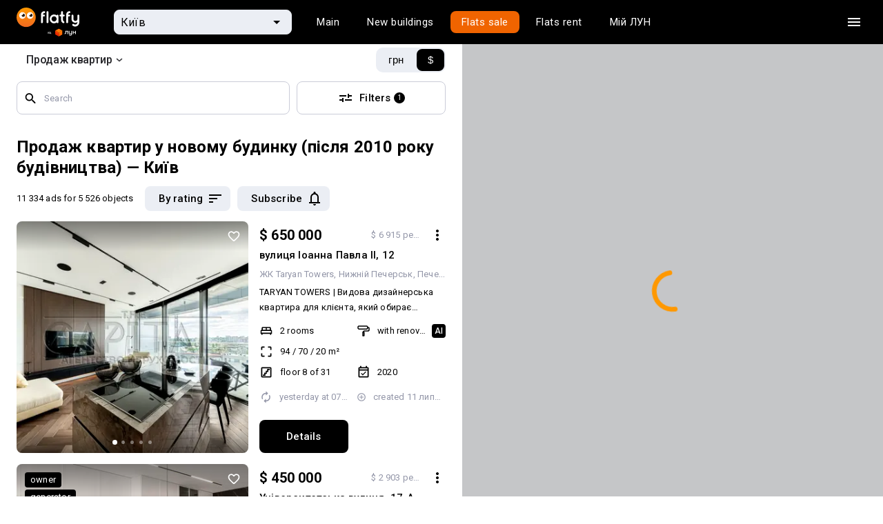

--- FILE ---
content_type: text/html
request_url: https://flatfy.ua/uk/%D0%BF%D1%80%D0%BE%D0%B4%D0%B0%D0%B6-%D0%BA%D0%B2%D0%B0%D1%80%D1%82%D0%B8%D1%80-%D0%BA%D0%B8%D1%97%D0%B2-%D0%BD%D0%BE%D0%B2%D0%B8%D0%B9-%D0%B1%D1%83%D0%B4%D0%B8%D0%BD%D0%BE%D0%BA
body_size: 100201
content:

  <!DOCTYPE html>
  <html lang="uk">
    <head>
      <meta charset="utf-8">
      <meta name="viewport" content="width=device-width, initial-scale=1, shrink-to-fit=no, minimum-scale=1, maximum-scale=1, viewport-fit=cover">
      <meta property="og:image" content="https://lun.ua/images/og.png">
      
      <link rel="preconnect" href="https://static.lunstatic.net/">
      <link rel="preconnect" href="https://market-images.lunstatic.net/">

      <script async src="https://blackhole.lun.ua/gtag/js?id=G-YNR3DN2MJM" type="70b6bd37b035318c3a2da135-text/javascript"></script>
      <script type="70b6bd37b035318c3a2da135-text/javascript">
        window.dataLayer = window.dataLayer || [];
        function gtag(){dataLayer.push(arguments);}
        gtag('js', new Date());

        gtag('config', 'G-YNR3DN2MJM', {
          transport_url: 'https://blackhole.lun.ua',
          first_party_collection: true,
          send_page_view: false
        });
      </script>

      <link rel="preload" href="https://browser.sentry-cdn.com/5.15.4/bundle.min.js" as="script" type="application/javascript" crossorigin="anonymous">
      <link
          href="https://fonts.googleapis.com/css?family=Roboto:400,300,500,700&amp;subset=latin,latin-ext,cyrillic&amp;display=swap"
          rel="stylesheet"
          type="text/css"
        />
    
  <link data-rh="" rel="icon" href="https://static.lunstatic.net/static/assets/0462592801e95ca116e0.ico" sizes="any"/><link data-rh="" rel="icon" href="https://static.lunstatic.net/static/assets/flatfy-icon.cbf5c248d3e7917b1392022221fe10a8.svg" type="image/svg+xml"/><link data-rh="" rel="apple-touch-icon" href="https://static.lunstatic.net/static/assets/4834e7e56ced412c94d9.png"/><link data-rh="" rel="canonical" href="https://flatfy.ua/uk/продаж-квартир-київ-новий-будинок"/><link data-rh="" rel="alternate" hrefLang="uk" href="https://flatfy.ua/uk/%D0%BF%D1%80%D0%BE%D0%B4%D0%B0%D0%B6-%D0%BA%D0%B2%D0%B0%D1%80%D1%82%D0%B8%D1%80-%D0%BA%D0%B8%D1%97%D0%B2-%D0%BD%D0%BE%D0%B2%D0%B8%D0%B9-%D0%B1%D1%83%D0%B4%D0%B8%D0%BD%D0%BE%D0%BA"/><link data-rh="" rel="alternate" hrefLang="ru" href="https://flatfy.ua/%D0%BF%D1%80%D0%BE%D0%B4%D0%B0%D0%B6%D0%B0-%D0%BA%D0%B2%D0%B0%D1%80%D1%82%D0%B8%D1%80-%D0%BA%D0%B8%D0%B5%D0%B2-%D0%BD%D0%BE%D0%B2%D1%8B%D0%B9-%D0%B4%D0%BE%D0%BC"/><link data-rh="" rel="icon" href="https://static.lunstatic.net/static/assets/0462592801e95ca116e0.ico" sizes="any"/><link data-rh="" rel="icon" href="https://static.lunstatic.net/static/assets/flatfy-icon.cbf5c248d3e7917b1392022221fe10a8.svg" type="image/svg+xml"/><link data-rh="" rel="apple-touch-icon" href="https://static.lunstatic.net/static/assets/4834e7e56ced412c94d9.png"/><title data-rh="">Купити квартиру в новобудові м. Київ (після 2010 року побудови)</title><meta data-rh="" name="description" content="Зручний вибір оголошень про продаж квартир в м. Київ у новобудовах на вторинному ринку нерухомості (після 2010 року будівництва). Купити нову квартиру, Київ - легко! Є фото, ціни, карта!"/><link data-rh="" rel="canonical" href="https://flatfy.ua/uk/продаж-квартир-київ-новий-будинок"/><link data-rh="" rel="preload" as="image" href="https://market-images.lunstatic.net/lun-ua/360/360/images/1079974780.webp" imagesrcset="https://market-images.lunstatic.net/lun-ua/360/360/images/1079974780.webp 1x, https://market-images.lunstatic.net/lun-ua/720/720/images/1079974780.webp 2x"/><meta data-rh="" name="robots" content="index, follow"/>
  <link data-chunk="FlatPriceStatistics-FlatPriceStatistics-jsx" rel="preload" as="style" href="https://static.lunstatic.net/static/css/FlatPriceStatistics-FlatPriceStatistics-jsx.25ec7a81.chunk.css">
<link data-chunk="Hint-PriceInputSuggestion-jsx" rel="preload" as="style" href="https://static.lunstatic.net/static/css/Hint-PriceInputSuggestion-jsx.c62a141d.chunk.css">
<link data-chunk="FeaturesPromoBanner-FeaturesPromoBanner-jsx" rel="preload" as="style" href="https://static.lunstatic.net/static/css/FeaturesPromoBanner-FeaturesPromoBanner-jsx.cf625023.chunk.css">
<link data-chunk="FooterMobile-FooterMobile-jsx" rel="preload" as="style" href="https://static.lunstatic.net/static/css/FooterMobile-FooterMobile-jsx.68d5ad3d.chunk.css">
<link data-chunk="Search-jsx" rel="preload" as="style" href="https://static.lunstatic.net/static/css/Search-jsx.340f7a49.chunk.css">
<link data-chunk="Search-jsx" rel="preload" as="style" href="https://static.lunstatic.net/static/css/2847.88489548.chunk.css">
<link data-chunk="main" rel="preload" as="style" href="https://static.lunstatic.net/static/css/main.2fb47c69.css">
<link data-chunk="main" rel="preload" as="style" href="https://static.lunstatic.net/static/css/3583.89ac473e.css">
<link data-chunk="main" rel="preload" as="script" href="https://static.lunstatic.net/static/js/runtime-main.4873ac8f.js">
<link data-chunk="main" rel="preload" as="script" href="https://static.lunstatic.net/static/js/3583.763babbe.js">
<link data-chunk="main" rel="preload" as="script" href="https://static.lunstatic.net/static/js/main.407b3fa9.js">
<link data-chunk="pages-Canonical-jsx" rel="preload" as="script" href="https://static.lunstatic.net/static/js/pages-Canonical-jsx.c1e58317.chunk.js">
<link data-chunk="Search-jsx" rel="preload" as="script" href="https://static.lunstatic.net/static/js/8835.69ce29be.chunk.js">
<link data-chunk="Search-jsx" rel="preload" as="script" href="https://static.lunstatic.net/static/js/482.b243ad5c.chunk.js">
<link data-chunk="Search-jsx" rel="preload" as="script" href="https://static.lunstatic.net/static/js/1216.b65beedf.chunk.js">
<link data-chunk="Search-jsx" rel="preload" as="script" href="https://static.lunstatic.net/static/js/6007.9b7ca792.chunk.js">
<link data-chunk="Search-jsx" rel="preload" as="script" href="https://static.lunstatic.net/static/js/3101.1773f777.chunk.js">
<link data-chunk="Search-jsx" rel="preload" as="script" href="https://static.lunstatic.net/static/js/8133.e62e217d.chunk.js">
<link data-chunk="Search-jsx" rel="preload" as="script" href="https://static.lunstatic.net/static/js/2030.5f4bc2ec.chunk.js">
<link data-chunk="Search-jsx" rel="preload" as="script" href="https://static.lunstatic.net/static/js/5518.a18d04ab.chunk.js">
<link data-chunk="Search-jsx" rel="preload" as="script" href="https://static.lunstatic.net/static/js/7931.7347b01c.chunk.js">
<link data-chunk="Search-jsx" rel="preload" as="script" href="https://static.lunstatic.net/static/js/8978.9af61ea9.chunk.js">
<link data-chunk="Search-jsx" rel="preload" as="script" href="https://static.lunstatic.net/static/js/4190.51222d21.chunk.js">
<link data-chunk="Search-jsx" rel="preload" as="script" href="https://static.lunstatic.net/static/js/2847.e9cc0999.chunk.js">
<link data-chunk="Search-jsx" rel="preload" as="script" href="https://static.lunstatic.net/static/js/Search-jsx.5c413aa3.chunk.js">
<link data-chunk="FooterMobile-FooterMobile-jsx" rel="preload" as="script" href="https://static.lunstatic.net/static/js/FooterMobile-FooterMobile-jsx.704a68d9.chunk.js">
<link data-chunk="FeaturesPromoBanner-FeaturesPromoBanner-jsx" rel="preload" as="script" href="https://static.lunstatic.net/static/js/FeaturesPromoBanner-FeaturesPromoBanner-jsx.6d06ee2c.chunk.js">
<link data-chunk="Hint-PriceInputSuggestion-jsx" rel="preload" as="script" href="https://static.lunstatic.net/static/js/Hint-PriceInputSuggestion-jsx.60c9eea0.chunk.js">
<link data-chunk="FlatPriceStatistics-FlatPriceStatistics-jsx" rel="preload" as="script" href="https://static.lunstatic.net/static/js/FlatPriceStatistics-FlatPriceStatistics-jsx.e59c9eb0.chunk.js">
  <link data-chunk="main" rel="stylesheet" href="https://static.lunstatic.net/static/css/3583.89ac473e.css">
<link data-chunk="main" rel="stylesheet" href="https://static.lunstatic.net/static/css/main.2fb47c69.css">
<link data-chunk="Search-jsx" rel="stylesheet" href="https://static.lunstatic.net/static/css/2847.88489548.chunk.css">
<link data-chunk="Search-jsx" rel="stylesheet" href="https://static.lunstatic.net/static/css/Search-jsx.340f7a49.chunk.css">
<link data-chunk="FooterMobile-FooterMobile-jsx" rel="stylesheet" href="https://static.lunstatic.net/static/css/FooterMobile-FooterMobile-jsx.68d5ad3d.chunk.css">
<link data-chunk="FeaturesPromoBanner-FeaturesPromoBanner-jsx" rel="stylesheet" href="https://static.lunstatic.net/static/css/FeaturesPromoBanner-FeaturesPromoBanner-jsx.cf625023.chunk.css">
<link data-chunk="Hint-PriceInputSuggestion-jsx" rel="stylesheet" href="https://static.lunstatic.net/static/css/Hint-PriceInputSuggestion-jsx.c62a141d.chunk.css">
<link data-chunk="FlatPriceStatistics-FlatPriceStatistics-jsx" rel="stylesheet" href="https://static.lunstatic.net/static/css/FlatPriceStatistics-FlatPriceStatistics-jsx.25ec7a81.chunk.css">
</head><body>
  <noscript>
    You need to enable JavaScript to run this app.
  </noscript>
  <div id="root"><div style="--standardTransition:0.25s;--activeTransition:0.05s;--popupTransition:0.4s;--robotoFont:Roboto;--interFont:Inter"><div class="page-map-layout"><div class="page-map-layout__header-row"><div class="page-map-layout__header"><nav class="Navigation-module_root__MWwvj Navigation Navigation-module_dark__At-QM"><div class="Navigation-module_wrapper__R12HL"><a class="Navigation-module_logo__-Fcf6"><img src="https://static.lunstatic.net/static/assets/flatfy_by_lun_white.3fb2063e4bb79188c22da2d4483287da.svg" alt="Flatfy"/></a><div class="NavigationCitySelect-module_root__edFbK"><div class="NavigationCitySelect-module_field__lqRvq"><div class="NavigationCitySelect-module_back__pn8-M"><svg xmlns="http://www.w3.org/2000/svg" width="24" height="24" fill="#505050"><path fill-rule="evenodd" d="M20 11H7.83l5.59-5.59L12 4l-8 8 8 8 1.41-1.41L7.83 13H20z" clip-rule="evenodd"></path></svg></div><div class="TextField-module_root__uHt40 TextFieldRefresh-module_root__GBJdQ NavigationCitySelect-module_textField__N-GZb TextFieldRefresh-module_fill__yEtGo TextFieldRefresh-module_small__WOjBe TextField-module_filled__T6zKc TextFieldRefresh-module_filled__1tiGO"><div class="TextField-module_icon__xhrz- TextFieldRefresh-module_icon__ooi3w NavigationCitySelect-module_textFieldIcon__1YccU TextField-module_endIcon__VHDth TextFieldRefresh-module_endIcon__4va8p NavigationCitySelect-module_textFieldEndIcon__BtvrC"><svg xmlns="http://www.w3.org/2000/svg" width="24" height="24"><g clip-path="url(#arrow-down-triangle_svg__a)"><path d="m7 10 5 5 5-5z"></path></g><defs><clipPath id="arrow-down-triangle_svg__a"><path fill="#fff" d="M0 0h24v24H0z"></path></clipPath></defs></svg><svg xmlns="http://www.w3.org/2000/svg" width="24" height="24" fill="#FFF"><path d="M15.5 14h-.79l-.28-.27A6.47 6.47 0 0 0 16 9.5 6.5 6.5 0 1 0 9.5 16c1.61 0 3.09-.59 4.23-1.57l.27.28v.79l5 4.99L20.49 19zm-6 0C7.01 14 5 11.99 5 9.5S7.01 5 9.5 5 14 7.01 14 9.5 11.99 14 9.5 14"></path><path fill="none" d="M0 0h24v24H0z"></path></svg></div><input class="TextField-module_input__DwVUB TextFieldRefresh-module_input__-YzrQ NavigationCitySelect-module_textFieldInput__VGq5y" value="Київ" placeholder="Київ"/></div></div><div class="Backdrop-module_root__9ecdv Popup-module_backdrop__hjeOP NavigationCitySelect-module_backdrop__gnN9o Popup-module_backdropOpened__G4VcO"></div><div class="Popup-module_root__BjQrC NavigationCitySelect-module_popup__FnryT Popup-module_fullScreenMobile__hOW0T" style="--top:0;--left:0;--max-height:442px"><div><div class="Popup-module_content__dAacD NavigationCitySelect-module_popupContent__yhC69"><div class="Menu-module_root__Yj4AS NavigationCitySelect-module_menuList__h4ULV"><a class="MenuItemRefresh-module_root__UYDED MenuItemRefresh-module_selected__KvzPo" href="/uk/продаж-квартир-київ"><div class="MenuItemRefresh-module_content__-xsxR NavigationCitySelect-module_menuItemContent__nJnsi">Київ</div></a><a class="MenuItemRefresh-module_root__UYDED" href="/uk/продаж-квартир-київська-область"><div class="MenuItemRefresh-module_content__-xsxR NavigationCitySelect-module_menuItemContent__nJnsi">Київська область</div></a><a class="MenuItemRefresh-module_root__UYDED" href="/uk/продаж-квартир-львів"><div class="MenuItemRefresh-module_content__-xsxR NavigationCitySelect-module_menuItemContent__nJnsi">Львів</div></a><a class="MenuItemRefresh-module_root__UYDED" href="/uk/продаж-квартир-одеса"><div class="MenuItemRefresh-module_content__-xsxR NavigationCitySelect-module_menuItemContent__nJnsi">Одеса</div></a><hr class="NavigationCitySelect-module_divider__wzoz7"/><a class="MenuItemRefresh-module_root__UYDED" href="/uk/продаж-квартир-вінниця"><div class="MenuItemRefresh-module_content__-xsxR NavigationCitySelect-module_menuItemContent__nJnsi">Вінниця</div></a><a class="MenuItemRefresh-module_root__UYDED" href="/uk/продаж-квартир-дніпро"><div class="MenuItemRefresh-module_content__-xsxR NavigationCitySelect-module_menuItemContent__nJnsi">Дніпро</div></a><a class="MenuItemRefresh-module_root__UYDED" href="/uk/продаж-квартир-житомир"><div class="MenuItemRefresh-module_content__-xsxR NavigationCitySelect-module_menuItemContent__nJnsi">Житомир</div></a><a class="MenuItemRefresh-module_root__UYDED" href="/uk/продаж-квартир-запоріжжя"><div class="MenuItemRefresh-module_content__-xsxR NavigationCitySelect-module_menuItemContent__nJnsi">Запоріжжя</div></a><a class="MenuItemRefresh-module_root__UYDED" href="/uk/продаж-квартир-івано-франківськ"><div class="MenuItemRefresh-module_content__-xsxR NavigationCitySelect-module_menuItemContent__nJnsi">Івано-Франківськ</div></a><a class="MenuItemRefresh-module_root__UYDED" href="/uk/продаж-квартир-кропивницький"><div class="MenuItemRefresh-module_content__-xsxR NavigationCitySelect-module_menuItemContent__nJnsi">Кропивницький</div></a><a class="MenuItemRefresh-module_root__UYDED" href="/uk/продаж-квартир-луцьк"><div class="MenuItemRefresh-module_content__-xsxR NavigationCitySelect-module_menuItemContent__nJnsi">Луцьк</div></a><a class="MenuItemRefresh-module_root__UYDED" href="/uk/продаж-квартир-миколаїв"><div class="MenuItemRefresh-module_content__-xsxR NavigationCitySelect-module_menuItemContent__nJnsi">Миколаїв</div></a><a class="MenuItemRefresh-module_root__UYDED" href="/uk/продаж-квартир-полтава"><div class="MenuItemRefresh-module_content__-xsxR NavigationCitySelect-module_menuItemContent__nJnsi">Полтава</div></a><a class="MenuItemRefresh-module_root__UYDED" href="/uk/продаж-квартир-рівне"><div class="MenuItemRefresh-module_content__-xsxR NavigationCitySelect-module_menuItemContent__nJnsi">Рівне</div></a><a class="MenuItemRefresh-module_root__UYDED" href="/uk/продаж-квартир-суми"><div class="MenuItemRefresh-module_content__-xsxR NavigationCitySelect-module_menuItemContent__nJnsi">Суми</div></a><a class="MenuItemRefresh-module_root__UYDED" href="/uk/продаж-квартир-тернопіль"><div class="MenuItemRefresh-module_content__-xsxR NavigationCitySelect-module_menuItemContent__nJnsi">Тернопіль</div></a><a class="MenuItemRefresh-module_root__UYDED" href="/uk/продаж-квартир-ужгород"><div class="MenuItemRefresh-module_content__-xsxR NavigationCitySelect-module_menuItemContent__nJnsi">Ужгород</div></a><a class="MenuItemRefresh-module_root__UYDED" href="/uk/продаж-квартир-харків"><div class="MenuItemRefresh-module_content__-xsxR NavigationCitySelect-module_menuItemContent__nJnsi">Харків</div></a><a class="MenuItemRefresh-module_root__UYDED" href="/uk/продаж-квартир-херсон"><div class="MenuItemRefresh-module_content__-xsxR NavigationCitySelect-module_menuItemContent__nJnsi">Херсон</div></a><a class="MenuItemRefresh-module_root__UYDED" href="/uk/продаж-квартир-хмельницький"><div class="MenuItemRefresh-module_content__-xsxR NavigationCitySelect-module_menuItemContent__nJnsi">Хмельницький</div></a><a class="MenuItemRefresh-module_root__UYDED" href="/uk/продаж-квартир-черкаси"><div class="MenuItemRefresh-module_content__-xsxR NavigationCitySelect-module_menuItemContent__nJnsi">Черкаси</div></a><a class="MenuItemRefresh-module_root__UYDED" href="/uk/продаж-квартир-чернівці"><div class="MenuItemRefresh-module_content__-xsxR NavigationCitySelect-module_menuItemContent__nJnsi">Чернівці</div></a><a class="MenuItemRefresh-module_root__UYDED" href="/uk/продаж-квартир-чернігів"><div class="MenuItemRefresh-module_content__-xsxR NavigationCitySelect-module_menuItemContent__nJnsi">Чернігів</div></a></div></div></div></div></div><div class="Navigation-module_links__lUW8g"><div class="Tabs-module_root__5zt5O Navigation-module_tabs__iSNQ4 Tabs-module_forDarkBackground__bNY6t Navigation-module_tabsForDarkBackground__0E-1h"><div class="Tabs-module_wrapper__xwefE"><a class="Tabs-module_tab__oV0bN"><div class="Tabs-module_content__bY-7P Navigation-module_tabContent__h80sy">Головна</div></a><a class="Tabs-module_tab__oV0bN"><div class="Tabs-module_content__bY-7P Navigation-module_tabContent__h80sy">Новобудови</div></a><a class="Tabs-module_tab__oV0bN Tabs-module_selected__q16nj Navigation-module_tabSelected__LUW4y"><div class="Tabs-module_content__bY-7P Navigation-module_tabContent__h80sy">Продаж</div></a><a class="Tabs-module_tab__oV0bN"><div class="Tabs-module_content__bY-7P Navigation-module_tabContent__h80sy">Оренда</div></a><a class="Tabs-module_tab__oV0bN" href="undefined/market"><div class="Tabs-module_content__bY-7P Navigation-module_tabContent__h80sy">Мій ЛУН</div></a></div></div></div><div class="Navigation-module_actions__no5T8"><button class="Button-module_root__F2nJw Navigation-module_burgerButton__LxLGc Button-module_ghostDark__-yK9d Button-module_small__579QF Button-module_withIcon__VHY4e"><div class="Button-module_icon__NRBaE Navigation-module_burgerButtonIcon__TOHqM"><svg aria-hidden="true" class="burger_svg__ico" viewBox="0 0 24 24"><path d="M3 18h18v-2H3zm0-5h18v-2H3zm0-7v2h18V6z"></path></svg></div></button></div></div></nav><div class="NavigationSidebar-module_backdrop__7qrfH NavigationSidebar-module_hidden__rS0ti"></div><div class="NavigationSidebar-module_root__gyp-3 Navigation-sidebar"><div class="NavigationSidebar-module_header__PGpuk"><a class="NavigationSidebar-module_logo__4IBrf"><svg xmlns="http://www.w3.org/2000/svg" fill="none" viewBox="0 0 100 42"><path fill="#000" fill-rule="evenodd" d="M48.958 22.687c0 1.226-1.108 2.276-2.3 2.276h-1.16v3.47h1.16c3.164 0 5.76-2.59 5.76-5.746V16.29h6.056v12.143h3.46V12.82H48.959zm28.548-1.197c0 2.468-1.778 4.688-4.239 4.688h-.173c-2.46 0-4.239-1.94-4.239-4.688v-8.67h-3.46v8.67c0 5.208 3.56 7.81 7.7 7.81h.172c1.846 0 3.288-.613 4.24-1.735v1.041c0 3.28-2.087 4.597-4.24 4.597h-.173c-1.845 0-3.568-1.268-4.239-2.894l-2.88 1.066c1.09 2.775 3.987 4.864 7.12 4.864h.172c4.418 0 7.7-3.231 7.7-7.633V12.82h-3.46zm19.033-2.598V12.82h3.46v15.613h-3.46V22.36h-8.651v6.072h-3.46V12.82h3.46v6.072z" clip-rule="evenodd"></path><mask id="logo_svg__b" width="35" height="40" x="0" y="1" maskUnits="userSpaceOnUse" style="mask-type:alpha"><path fill="url(#logo_svg__a)" fill-rule="evenodd" d="M0 11.053c0-.148.081-.284.211-.354l16.995-9.151a.4.4 0 0 1 .381 0l16.995 9.151c.13.07.211.206.211.354v19.873c0 .147-.08.282-.208.352l-16.996 9.3a.4.4 0 0 1-.385 0l-16.995-9.3A.4.4 0 0 1 0 30.926z" clip-rule="evenodd"></path></mask><g mask="url(#logo_svg__b)"><path fill="url(#logo_svg__c)" d="m17.397 20.332 17.396-9.519v20.35l-17.396 9.52z"></path><path fill="url(#logo_svg__d)" d="M17.397 20.515 0 10.813l17.397-9.367 17.396 9.367z"></path><path fill="url(#logo_svg__e)" d="M17.397 20.332 0 10.813v20.35l17.397 9.52z"></path><mask id="logo_svg__g" width="35" height="40" x="0" y="1" maskUnits="userSpaceOnUse" style="mask-type:alpha"><path fill="url(#logo_svg__f)" fill-rule="evenodd" d="M0 10.813v20.35l17.397 9.52 17.396-9.52v-20.35L17.397 1.446z" clip-rule="evenodd"></path></mask><g mask="url(#logo_svg__g)"><path fill="url(#logo_svg__h)" d="M17.397 20.332 0 10.813v20.35l17.397 9.52z"></path><g filter="url(#logo_svg__i)"><path stroke="url(#logo_svg__j)" stroke-linecap="round" stroke-width="0.468" d="m-.336 10.479 17.731 9.702"></path></g><g filter="url(#logo_svg__k)"><path stroke="url(#logo_svg__l)" stroke-linecap="round" stroke-width="0.468" d="M35.126 10.479 17.395 20.18"></path></g><g filter="url(#logo_svg__m)"><path stroke="url(#logo_svg__n)" stroke-linecap="round" stroke-width="0.468" d="M17.395 41.926V20.18"></path></g><g filter="url(#logo_svg__o)"><path stroke="url(#logo_svg__p)" stroke-linecap="round" stroke-width="0.401" d="m-.336 10.479 17.731 9.702"></path></g><g filter="url(#logo_svg__q)"><path stroke="url(#logo_svg__r)" stroke-linecap="round" stroke-width="0.401" d="M35.126 10.479 17.395 20.18"></path></g><g filter="url(#logo_svg__s)"><path stroke="url(#logo_svg__t)" stroke-linecap="round" stroke-width="0.401" d="M17.395 41.926V20.18"></path></g></g></g><defs><linearGradient id="logo_svg__a" x1="17.397" x2="0.035" y1="18.18" y2="31.238" gradientUnits="userSpaceOnUse"><stop stop-color="#FF5201"></stop><stop offset="0.51" stop-color="#EB3D00"></stop><stop offset="1" stop-color="#D42600"></stop></linearGradient><linearGradient id="logo_svg__c" x1="34.465" x2="17.725" y1="11.47" y2="40.683" gradientUnits="userSpaceOnUse"><stop stop-color="#FF8004"></stop><stop offset="1" stop-color="#FF5201"></stop></linearGradient><linearGradient id="logo_svg__d" x1="17.397" x2="17.397" y1="1.78" y2="20.515" gradientUnits="userSpaceOnUse"><stop stop-color="#FF6605"></stop><stop offset="1" stop-color="#FF8A06"></stop></linearGradient><linearGradient id="logo_svg__e" x1="17.397" x2="0" y1="18.173" y2="31.221" gradientUnits="userSpaceOnUse"><stop stop-color="#FF5201"></stop><stop offset="0.51" stop-color="#EB3D00"></stop><stop offset="1" stop-color="#D42600"></stop></linearGradient><linearGradient id="logo_svg__f" x1="17.397" x2="0" y1="18.173" y2="31.221" gradientUnits="userSpaceOnUse"><stop stop-color="#FF5201"></stop><stop offset="0.51" stop-color="#EB3D00"></stop><stop offset="1" stop-color="#D42600"></stop></linearGradient><linearGradient id="logo_svg__h" x1="14.051" x2="10.037" y1="19.177" y2="37.243" gradientUnits="userSpaceOnUse"><stop stop-color="#FF0101" stop-opacity="0"></stop><stop offset="1" stop-color="#DD2800" stop-opacity="0.71"></stop></linearGradient><linearGradient id="logo_svg__j" x1="-0.001" x2="17.395" y1="11.482" y2="20.85" gradientUnits="userSpaceOnUse"><stop stop-color="#FF8708"></stop><stop offset="1" stop-color="#FFC700"></stop></linearGradient><linearGradient id="logo_svg__l" x1="35.126" x2="17.729" y1="10.479" y2="19.846" gradientUnits="userSpaceOnUse"><stop stop-color="#FF9B06"></stop><stop offset="1" stop-color="#FFC700"></stop></linearGradient><linearGradient id="logo_svg__n" x1="52730" x2="52730" y1="40.65" y2="20.183" gradientUnits="userSpaceOnUse"><stop stop-color="#FF5402"></stop><stop offset="1" stop-color="#FFC700"></stop></linearGradient><linearGradient id="logo_svg__p" x1="-0.001" x2="17.395" y1="11.482" y2="20.85" gradientUnits="userSpaceOnUse"><stop stop-color="#FF8708"></stop><stop offset="1" stop-color="#FFC700"></stop></linearGradient><linearGradient id="logo_svg__r" x1="35.126" x2="17.729" y1="10.479" y2="19.846" gradientUnits="userSpaceOnUse"><stop stop-color="#FF9B06"></stop><stop offset="1" stop-color="#FFC700"></stop></linearGradient><linearGradient id="logo_svg__t" x1="52730" x2="52730" y1="40.65" y2="20.183" gradientUnits="userSpaceOnUse"><stop stop-color="#FF5402"></stop><stop offset="1" stop-color="#FFC700"></stop></linearGradient><filter id="logo_svg__i" width="19.537" height="11.509" x="-1.239" y="9.575" color-interpolation-filters="sRGB" filterUnits="userSpaceOnUse"><feFlood flood-opacity="0" result="BackgroundImageFix"></feFlood><feBlend in="SourceGraphic" in2="BackgroundImageFix" result="shape"></feBlend><feGaussianBlur result="effect1_foregroundBlur_1005_117" stdDeviation="0.335"></feGaussianBlur></filter><filter id="logo_svg__k" width="19.537" height="11.509" x="16.491" y="9.575" color-interpolation-filters="sRGB" filterUnits="userSpaceOnUse"><feFlood flood-opacity="0" result="BackgroundImageFix"></feFlood><feBlend in="SourceGraphic" in2="BackgroundImageFix" result="shape"></feBlend><feGaussianBlur result="effect1_foregroundBlur_1005_117" stdDeviation="0.335"></feGaussianBlur></filter><filter id="logo_svg__m" width="1.807" height="23.552" x="16.491" y="19.277" color-interpolation-filters="sRGB" filterUnits="userSpaceOnUse"><feFlood flood-opacity="0" result="BackgroundImageFix"></feFlood><feBlend in="SourceGraphic" in2="BackgroundImageFix" result="shape"></feBlend><feGaussianBlur result="effect1_foregroundBlur_1005_117" stdDeviation="0.335"></feGaussianBlur></filter><filter id="logo_svg__o" width="18.534" height="10.505" x="-0.738" y="10.077" color-interpolation-filters="sRGB" filterUnits="userSpaceOnUse"><feFlood flood-opacity="0" result="BackgroundImageFix"></feFlood><feBlend in="SourceGraphic" in2="BackgroundImageFix" result="shape"></feBlend><feGaussianBlur result="effect1_foregroundBlur_1005_117" stdDeviation="0.1"></feGaussianBlur></filter><filter id="logo_svg__q" width="18.534" height="10.505" x="16.993" y="10.077" color-interpolation-filters="sRGB" filterUnits="userSpaceOnUse"><feFlood flood-opacity="0" result="BackgroundImageFix"></feFlood><feBlend in="SourceGraphic" in2="BackgroundImageFix" result="shape"></feBlend><feGaussianBlur result="effect1_foregroundBlur_1005_117" stdDeviation="0.1"></feGaussianBlur></filter><filter id="logo_svg__s" width="0.804" height="22.549" x="16.993" y="19.779" color-interpolation-filters="sRGB" filterUnits="userSpaceOnUse"><feFlood flood-opacity="0" result="BackgroundImageFix"></feFlood><feBlend in="SourceGraphic" in2="BackgroundImageFix" result="shape"></feBlend><feGaussianBlur result="effect1_foregroundBlur_1005_117" stdDeviation="0.1"></feGaussianBlur></filter></defs></svg></a><button class="Button-module_root__F2nJw Button-module_ghostDark__-yK9d Button-module_small__579QF Button-module_withIcon__VHY4e NavigationSidebar-module_ghostDarkButton__NNcyZ"><div class="Button-module_icon__NRBaE"><svg xmlns="http://www.w3.org/2000/svg" viewBox="0 0 24 24"><path fill-rule="evenodd" d="M19 6.41 17.59 5 12 10.59 6.41 5 5 6.41 10.59 12 5 17.59 6.41 19 12 13.41 17.59 19 19 17.59 13.41 12z" clip-rule="evenodd"></path></svg></div></button></div><hr/><div class="NavigationSidebar-module_links__v0Cgv"><a href="https://cosmos.lun.ua/boost?region=kyiv_city"><span>Девелоперам: реклама на ЛУН</span></a><a href="https://my.rieltor.ua/"><span>Рієлторам: розмістити оголошення</span></a><a href="https://apps.lun.ua/realty/form"><span>Власникам: розмістити оголошення через додаток ЛУН</span></a><a href="https://misto.lun.ua/pr"><span>Для ЗМІ</span></a><a href="https://lun.ua/uk/faq"><span>FAQ</span></a><a href="https://team.lun.ua/"><span>Вакансії</span></a><a href="https://telegram.me/lun_support_bot?start=bXkubHVuLnVh"><span>Команда підтримки</span><svg class="ico" width="20" height="20" viewBox="0 0 20 20" fill="none" xmlns="http://www.w3.org/2000/svg"><path fill-rule="evenodd" clip-rule="evenodd" d="M18.3337 10.0001C18.3337 14.6025 14.6027 18.3334 10.0003 18.3334C5.39795 18.3334 1.66699 14.6025 1.66699 10.0001C1.66699 5.39771 5.39795 1.66675 10.0003 1.66675C14.6027 1.66675 18.3337 5.39771 18.3337 10.0001ZM6.91909 8.47234C6.04244 8.85748 5.14168 9.2532 4.31803 9.70969C3.88794 10.0265 4.45955 10.2507 4.99582 10.4609C5.08107 10.4944 5.16544 10.5274 5.24474 10.5605C5.31072 10.5809 5.37783 10.6024 5.44583 10.6242C6.04226 10.8154 6.70732 11.0286 7.28635 10.7079C8.23753 10.1581 9.13518 9.52244 10.0321 8.88729C10.326 8.6792 10.6198 8.47116 10.9154 8.26621C10.9292 8.2573 10.9449 8.2471 10.9619 8.23596C11.2137 8.07173 11.78 7.70237 11.5706 8.21131C11.0752 8.75638 10.5447 9.23888 10.0112 9.72401C9.65169 10.051 9.29086 10.3791 8.93861 10.7284C8.63181 10.9792 8.31326 11.4836 8.65678 11.8348C9.448 12.3922 10.2516 12.936 11.0547 13.4795C11.3161 13.6564 11.5774 13.8332 11.8382 14.0105C12.2802 14.3656 12.971 14.0783 13.0682 13.5234C13.1114 13.2682 13.1548 13.0129 13.1982 12.7576C13.438 11.347 13.6778 9.93594 13.8897 8.52076C13.9185 8.29877 13.9512 8.07679 13.9838 7.85469C14.063 7.31641 14.1423 6.77747 14.167 6.2363C14.1032 5.69624 13.4524 5.81499 13.0902 5.93642C11.2287 6.64916 9.3857 7.41474 7.55004 8.19381C7.34209 8.28651 7.1313 8.37912 6.91909 8.47234Z" fill="currentColor"></path></svg></a></div><hr/><div class="NavigationSidebar-module_socials__R9G-C"><div class="NavigationSidebar-module_socialsTitle__Xt1tz">Ми в соцмережах</div><a class="Button-module_root__F2nJw NavigationSidebar-module_socialsButton__HzCKn NavigationSidebar-module_ghostDarkButton__NNcyZ Button-module_ghostDark__-yK9d Button-module_small__579QF Button-module_withIcon__VHY4e" href="https://www.instagram.com/lun.ua" target="_blank"><div class="Button-module_icon__NRBaE NavigationSidebar-module_ghostDarkButtonIcon__Y-ieY"><svg class="ico" width="34" height="34" viewBox="0 0 34 34" fill="black" xmlns="http://www.w3.org/2000/svg"><path d="M22.2435 28.793H12.7498C9.02817 28.793 6 25.744 6 21.9968V11.7962C6 8.04848 9.02817 5 12.7498 5H22.2435C25.9657 4.9995 28.9939 8.04799 28.9939 11.7962V21.9958C28.9939 25.743 25.9657 28.793 22.2435 28.793ZM12.7498 6.74192C11.4191 6.7435 10.1433 7.27654 9.20238 8.22409C8.26148 9.17164 7.73232 10.4563 7.73102 11.7962V21.9958C7.73245 23.3356 8.26167 24.6201 9.20255 25.5676C10.1434 26.515 11.4192 27.048 12.7498 27.0496H22.2435C23.5743 27.0481 24.8501 26.5152 25.7911 25.5677C26.7321 24.6203 27.2614 23.3357 27.2628 21.9958V11.7962C27.2615 10.4562 26.7323 9.17148 25.7913 8.22392C24.8503 7.27635 23.5744 6.74337 22.2435 6.74192H12.7498Z"></path><path d="M17.4943 23.1838C15.8298 23.182 14.2341 22.5154 13.0571 21.3304C11.8802 20.1454 11.2181 18.5386 11.2163 16.8627C11.2181 16.0077 11.3893 15.1617 11.7199 14.3742C12.0504 13.5866 12.5337 12.8733 13.1413 12.2761C14.3338 11.1102 15.8911 10.4944 17.5254 10.5421C19.48 10.5998 21.1024 11.2632 22.2145 12.461C23.2703 13.5956 23.8083 15.1263 23.7703 16.8841C23.7414 18.5507 23.0756 20.142 21.9114 21.3271C21.3348 21.9168 20.6471 22.3847 19.8886 22.7035C19.1302 23.0224 18.3162 23.1856 17.4943 23.1838ZM17.3497 12.6697C16.3256 12.6721 15.3436 13.0796 14.6152 13.8043C14.21 14.2026 13.8878 14.6782 13.6675 15.2033C13.4471 15.7285 13.333 16.2926 13.3318 16.8627C13.333 17.974 13.7719 19.0393 14.5523 19.8251C15.3326 20.6109 16.3906 21.053 17.4943 21.0543C19.7776 21.0543 21.6059 19.203 21.6572 16.8399L22.7145 16.8627L21.6572 16.8399C21.6834 15.6471 21.3428 14.6373 20.67 13.9166C19.9499 13.1423 18.8403 12.712 17.4617 12.6712C17.4252 12.6702 17.3878 12.6697 17.3497 12.6697Z"></path><path d="M23.9264 11.8358C24.7349 11.8358 25.3904 11.176 25.3904 10.3621C25.3904 9.54822 24.7349 8.88843 23.9264 8.88843C23.1179 8.88843 22.4624 9.54822 22.4624 10.3621C22.4624 11.176 23.1179 11.8358 23.9264 11.8358Z"></path></svg></div></a><a class="Button-module_root__F2nJw NavigationSidebar-module_socialsButton__HzCKn NavigationSidebar-module_ghostDarkButton__NNcyZ Button-module_ghostDark__-yK9d Button-module_small__579QF Button-module_withIcon__VHY4e" href="https://twitter.com/lun_ua" target="_blank"><div class="Button-module_icon__NRBaE NavigationSidebar-module_ghostDarkButtonIcon__Y-ieY"><svg class="ico" width="34" height="34" viewBox="0 0 34 34" fill="black" xmlns="http://www.w3.org/2000/svg"><path d="M27.3382 12.2279C27.3541 12.4557 27.3541 12.6836 27.3541 12.9135C27.3541 19.9197 21.9882 28 12.1766 28V27.9958C9.27816 28 6.43998 27.1748 4 25.6188C4.42145 25.6691 4.84501 25.6943 5.26963 25.6954C7.67158 25.6975 10.0049 24.8964 11.8945 23.4212C9.61194 23.3782 7.61032 21.8988 6.91107 19.7391C7.71066 19.8924 8.53455 19.8609 9.31936 19.6478C6.83079 19.148 5.04042 16.9746 5.04042 14.4506V14.3834C5.78192 14.7939 6.61215 15.0218 7.46139 15.047C5.11753 13.4899 4.39504 10.3905 5.81044 7.96726C8.51871 11.2798 12.5146 13.2936 16.8041 13.5067C16.3742 11.6651 16.9614 9.73535 18.3473 8.44078C20.4957 6.43331 23.8747 6.5362 25.8943 8.67072C27.0889 8.43658 28.2339 8.00086 29.2817 7.3835C28.8835 8.61087 28.0501 9.65346 26.9368 10.316C27.9942 10.1921 29.0272 9.91069 30 9.48127C29.2838 10.548 28.3818 11.4772 27.3382 12.2279Z"></path></svg></div></a><a class="Button-module_root__F2nJw NavigationSidebar-module_socialsButton__HzCKn NavigationSidebar-module_ghostDarkButton__NNcyZ Button-module_ghostDark__-yK9d Button-module_small__579QF Button-module_withIcon__VHY4e" href="https://www.youtube.com/c/lunua" target="_blank"><div class="Button-module_icon__NRBaE NavigationSidebar-module_ghostDarkButtonIcon__Y-ieY"><svg class="ico" width="34" height="34" viewBox="0 0 34 34" fill="black" xmlns="http://www.w3.org/2000/svg"><path fill-rule="evenodd" clip-rule="evenodd" d="M27.6247 26.8458C29.1122 26.6333 30.3163 25.5 30.5997 24.0125C30.883 22.3833 31.1663 19.975 31.2372 17C31.2372 14.025 30.883 11.6167 30.5997 9.9875C30.3163 8.5 29.1122 7.36667 27.6247 7.15417C25.2163 6.8 21.3913 6.375 16.9997 6.375C12.608 6.375 8.71217 6.8 6.37467 7.15417C4.88717 7.36667 3.68301 8.5 3.39967 9.9875C3.11634 11.6167 2.83301 14.025 2.83301 17C2.83301 19.975 3.11634 22.3833 3.39967 24.0125C3.68301 25.5 4.88717 26.6333 6.37467 26.8458C8.78301 27.2 12.6788 27.625 16.9997 27.625C21.3913 27.625 25.2872 27.2 27.6247 26.8458ZM22.667 16.9998L14.167 12.0415V21.9582L22.667 16.9998Z"></path></svg></div></a><button class="Button-module_root__F2nJw NavigationSidebar-module_socialsButton__HzCKn NavigationSidebar-module_ghostDarkButton__NNcyZ Button-module_ghostDark__-yK9d Button-module_small__579QF Button-module_withIcon__VHY4e" target="_blank" link="https://www.facebook.com/lun.ua"><div class="Button-module_icon__NRBaE NavigationSidebar-module_ghostDarkButtonIcon__Y-ieY"><svg class="ico" width="34" height="34" viewBox="0 0 34 34" fill="black" xmlns="http://www.w3.org/2000/svg"><path d="M29 17.0733C29 10.4054 23.6274 5 17 5C10.3726 5 5 10.4054 5 17.0733C5 23.0994 9.3882 28.0943 15.125 29V20.5633H12.0781V17.0733H15.125V14.4134C15.125 11.3875 16.9166 9.71615 19.6576 9.71615C20.9701 9.71615 22.3438 9.95195 22.3438 9.95195V12.9231H20.8306C19.34 12.9231 18.875 13.8539 18.875 14.8096V17.0733H22.2031L21.6711 20.5633H18.875V29C24.6118 28.0943 29 23.0994 29 17.0733Z"></path></svg></div></button></div><hr/><div class="NavigationSidebar-module_apps__crtxo"><div class="AppLinks-module_root__xFQpg NavigationSidebar-module_appsRoot__mgNNC"><a href="https://play.google.com/store/apps/details?id=com.lun.mylun&amp;hl=uk&amp;gl=US" class="AppLinks-module_link__aM3dy NavigationSidebar-module_appsLink__9to-g" target="_blank"><div class="AppLinks-module_logo__Rwsrg"><svg xmlns="http://www.w3.org/2000/svg" width="24" height="24" fill="none"><path fill="#EB3131" d="m11.38 11.534-8.675 9.175q0 .003.002.006a2.34 2.34 0 0 0 2.262 1.73c.434 0 .84-.118 1.19-.322l.027-.016 9.765-5.615z"></path><path fill="#F6B60B" d="m20.156 9.97-.008-.005-4.216-2.435-4.75 4.212 4.767 4.748 4.193-2.41a2.331 2.331 0 0 0 .014-4.109"></path><path fill="#5778C5" d="M2.705 3.294q-.079.289-.08.601V20.11q.001.313.08.6l8.973-8.94z"></path><path fill="#3BAD49" d="m11.445 12.002 4.49-4.473L6.18 1.894a2.35 2.35 0 0 0-3.475 1.398v.002z"></path></svg></div><div class="AppLinks-module_content__D36tN"><span>Завантажити в</span><svg xmlns="http://www.w3.org/2000/svg" width="70" height="15" fill="#fff"><path d="M54.133 10.784h1.52V.634h-1.52zM67.827 4.29l-1.742 4.4h-.053l-1.809-4.4h-1.637l2.712 6.15-1.546 3.422h1.585l4.181-9.572zM59.205 9.63c-.499 0-1.193-.248-1.193-.862 0-.784.865-1.083 1.612-1.083.668 0 .983.143 1.39.339a1.84 1.84 0 0 1-1.81 1.606m.183-5.563c-1.1 0-2.241.483-2.713 1.553l1.35.562c.289-.562.826-.744 1.39-.744.786 0 1.585.47 1.598 1.305v.105a3.4 3.4 0 0 0-1.585-.391c-1.455 0-2.936.796-2.936 2.285 0 1.358 1.193 2.233 2.529 2.233 1.022 0 1.586-.457 1.94-.993h.052v.784h1.468V6.875c0-1.802-1.35-2.807-3.093-2.807m-9.396 1.458h-2.163v-3.48h2.163c1.137 0 1.782.938 1.782 1.74 0 .786-.645 1.74-1.782 1.74m-.04-4.892H46.31v10.15h1.52V6.939h2.123c1.685 0 3.341-1.217 3.341-3.153 0-1.937-1.656-3.152-3.341-3.152M30.088 9.633c-1.05 0-1.93-.876-1.93-2.08 0-1.216.88-2.106 1.93-2.106 1.037 0 1.85.89 1.85 2.106 0 1.204-.813 2.08-1.85 2.08m1.745-4.775h-.052c-.341-.405-.997-.772-1.824-.772-1.734 0-3.322 1.518-3.322 3.467 0 1.936 1.588 3.44 3.322 3.44.827 0 1.483-.366 1.824-.784h.052v.496c0 1.322-.708 2.028-1.85 2.028-.933 0-1.51-.667-1.746-1.23l-1.326.55c.38.916 1.392 2.04 3.072 2.04 1.785 0 3.295-1.046 3.295-3.597v-6.2h-1.445zm2.494 5.926h1.523V.633h-1.523zm3.768-3.349c-.04-1.334 1.037-2.014 1.811-2.014.605 0 1.116.3 1.287.732zm4.726-1.15c-.29-.773-1.169-2.199-2.967-2.199-1.785 0-3.268 1.4-3.268 3.454 0 1.936 1.47 3.454 3.438 3.454 1.59 0 2.507-.968 2.889-1.531l-1.182-.785c-.394.575-.932.955-1.707.955-.774 0-1.325-.354-1.68-1.046l4.634-1.91zM5.902 5.146V6.61H9.42c-.105.824-.38 1.426-.8 1.844-.513.511-1.314 1.073-2.718 1.073-2.166 0-3.86-1.74-3.86-3.898s1.694-3.898 3.86-3.898c1.169 0 2.022.457 2.652 1.046L9.59 1.745C8.71.908 7.543.267 5.902.267 2.935.267.442 2.674.442 5.63s2.493 5.364 5.46 5.364c1.601 0 2.809-.524 3.754-1.505.971-.968 1.274-2.328 1.274-3.427 0-.34-.026-.654-.08-.915zm9.027 4.486c-1.05 0-1.956-.863-1.956-2.093 0-1.243.906-2.093 1.956-2.093s1.956.85 1.956 2.093c0 1.23-.906 2.093-1.956 2.093m0-5.547c-1.917 0-3.479 1.453-3.479 3.454 0 1.988 1.562 3.454 3.479 3.454s3.479-1.466 3.479-3.454c0-2.001-1.563-3.454-3.48-3.454m7.589 5.547c-1.05 0-1.957-.863-1.957-2.093 0-1.243.907-2.093 1.957-2.093s1.955.85 1.955 2.093c0 1.23-.905 2.093-1.955 2.093m0-5.547c-1.917 0-3.479 1.453-3.479 3.454 0 1.988 1.562 3.454 3.479 3.454 1.916 0 3.478-1.466 3.478-3.454 0-2.001-1.562-3.454-3.478-3.454"></path></svg></div></a><a href="https://apps.apple.com/ua/app/%D0%BB%D1%83%D0%BD/id1508320534?l=uk" class="AppLinks-module_link__aM3dy NavigationSidebar-module_appsLink__9to-g" target="_blank"><div class="AppLinks-module_logo__Rwsrg"><svg xmlns="http://www.w3.org/2000/svg" width="24" height="24" fill="#fff"><path d="M17.437 12.656c-.022-2.591 2.064-3.851 2.16-3.91-1.182-1.771-3.014-2.013-3.657-2.032-1.538-.166-3.03.946-3.814.946-.8 0-2.007-.93-3.307-.903-1.673.027-3.24 1.023-4.098 2.569-1.772 3.153-.45 7.787 1.248 10.335.85 1.249 1.842 2.642 3.14 2.593 1.272-.054 1.747-.832 3.28-.832 1.52 0 1.966.832 3.29.8 1.365-.022 2.223-1.253 3.043-2.512.98-1.431 1.375-2.84 1.39-2.913-.032-.01-2.649-1.037-2.675-4.141m-2.502-7.62c.684-.878 1.152-2.073 1.021-3.286-.989.045-2.226.703-2.939 1.563-.63.757-1.193 1.998-1.048 3.165 1.112.085 2.253-.576 2.966-1.441"></path></svg></div><div class="AppLinks-module_content__D36tN"><span>Завантажити в</span><svg xmlns="http://www.w3.org/2000/svg" width="62" height="14" fill="#fff"><path d="M8.959 10.765H7.212l-.957-3.006H2.93l-.911 3.006h-1.7L3.612.532h2.034zM5.967 6.498l-.865-2.672q-.136-.41-.516-1.928h-.03q-.153.654-.487 1.928l-.85 2.672zm11.463.486q0 1.883-1.018 2.975-.91.973-2.262.972-1.458 0-2.095-1.047h-.03v3.886h-1.64V5.815q0-1.184-.06-2.43h1.441l.092 1.17h.03q.82-1.32 2.49-1.32 1.305 0 2.179 1.031.874 1.034.873 2.718m-1.67.06q0-1.078-.486-1.776-.532-.729-1.427-.729-.608 0-1.1.402-.495.404-.646 1.056-.076.306-.076.5v1.23q0 .805.494 1.36t1.282.554q.926 0 1.443-.713.515-.715.516-1.884m10.156-.06q0 1.883-1.018 2.975-.91.973-2.262.972-1.458 0-2.094-1.047h-.031v3.886h-1.64V5.815q0-1.184-.06-2.43h1.442l.091 1.17h.03q.82-1.32 2.49-1.32 1.305 0 2.18 1.031.872 1.034.872 2.718m-1.67.06q0-1.078-.487-1.776-.53-.729-1.427-.729-.608 0-1.101.402-.493.404-.644 1.056-.076.306-.076.5v1.23q0 .805.492 1.36.494.554 1.284.554.926 0 1.442-.713.517-.715.517-1.884m11.16.851q0 1.306-.91 2.126-.999.896-2.787.896-1.651 0-2.652-.637l.38-1.366q1.08.653 2.37.653.926 0 1.443-.418.515-.418.515-1.119 0-.623-.425-1.049-.424-.426-1.412-.791-2.687-1.003-2.687-2.934 0-1.263.942-2.068.938-.805 2.505-.805 1.396 0 2.322.486l-.41 1.336q-.865-.47-1.958-.47-.865 0-1.35.425-.41.379-.41.926 0 .607.47 1.002.409.364 1.488.79 1.319.531 1.943 1.244.623.711.622 1.773m5.42-3.278h-1.808v3.582q0 1.366.957 1.366.44 0 .728-.076l.045 1.245q-.485.18-1.275.181-.97 0-1.518-.592-.546-.593-.547-1.989V4.615h-1.076v-1.23h1.077V2.034l1.61-.486v1.837h1.807zm8.152 2.397q0 1.702-.972 2.794-1.02 1.124-2.703 1.123-1.624 0-2.587-1.077-.965-1.078-.965-2.718-.001-1.715.995-2.808.993-1.094 2.679-1.094 1.624 0 2.61 1.079.944 1.047.943 2.701m-1.701.053q.001-1.02-.44-1.75-.516-.884-1.472-.883-.988 0-1.504.882-.44.731-.44 1.782 0 1.02.44 1.75.532.882 1.489.882.94 0 1.472-.898.455-.744.455-1.765m7.03-2.238a3 3 0 0 0-.517-.046q-.864 0-1.336.654-.41.576-.41 1.457v3.87h-1.638l.015-5.055q0-1.275-.062-2.323h1.428l.06 1.412h.045q.26-.73.82-1.169a1.98 1.98 0 0 1 1.184-.396q.229.002.41.03zm7.331 1.898q.002.441-.06.743h-4.917q.029 1.095.713 1.671.621.517 1.61.517 1.092 0 1.989-.35l.257 1.138q-1.047.456-2.473.456-1.715 0-2.696-1.01-.978-1.01-.979-2.71 0-1.669.912-2.778.955-1.183 2.58-1.183 1.595 0 2.415 1.183.649.941.65 2.323m-1.562-.425q.014-.73-.319-1.26-.426-.685-1.306-.684-.805 0-1.305.668-.41.533-.485 1.275z"></path></svg></div></a></div></div><hr/><div class="NavigationSidebar-module_projects__sXOsT"><div class="NavigationSidebar-module_projectsTitle__0eNoY">Iнші проєкти<div class="NavigationSidebar-module_projectsLogo__WseFn"><span><span>від</span></span><svg xmlns="http://www.w3.org/2000/svg" fill="none" viewBox="0 0 100 42"><path fill="#000" fill-rule="evenodd" d="M48.958 22.687c0 1.226-1.108 2.276-2.3 2.276h-1.16v3.47h1.16c3.164 0 5.76-2.59 5.76-5.746V16.29h6.056v12.143h3.46V12.82H48.959zm28.548-1.197c0 2.468-1.778 4.688-4.239 4.688h-.173c-2.46 0-4.239-1.94-4.239-4.688v-8.67h-3.46v8.67c0 5.208 3.56 7.81 7.7 7.81h.172c1.846 0 3.288-.613 4.24-1.735v1.041c0 3.28-2.087 4.597-4.24 4.597h-.173c-1.845 0-3.568-1.268-4.239-2.894l-2.88 1.066c1.09 2.775 3.987 4.864 7.12 4.864h.172c4.418 0 7.7-3.231 7.7-7.633V12.82h-3.46zm19.033-2.598V12.82h3.46v15.613h-3.46V22.36h-8.651v6.072h-3.46V12.82h3.46v6.072z" clip-rule="evenodd"></path><mask id="logo_svg__b" width="35" height="40" x="0" y="1" maskUnits="userSpaceOnUse" style="mask-type:alpha"><path fill="url(#logo_svg__a)" fill-rule="evenodd" d="M0 11.053c0-.148.081-.284.211-.354l16.995-9.151a.4.4 0 0 1 .381 0l16.995 9.151c.13.07.211.206.211.354v19.873c0 .147-.08.282-.208.352l-16.996 9.3a.4.4 0 0 1-.385 0l-16.995-9.3A.4.4 0 0 1 0 30.926z" clip-rule="evenodd"></path></mask><g mask="url(#logo_svg__b)"><path fill="url(#logo_svg__c)" d="m17.397 20.332 17.396-9.519v20.35l-17.396 9.52z"></path><path fill="url(#logo_svg__d)" d="M17.397 20.515 0 10.813l17.397-9.367 17.396 9.367z"></path><path fill="url(#logo_svg__e)" d="M17.397 20.332 0 10.813v20.35l17.397 9.52z"></path><mask id="logo_svg__g" width="35" height="40" x="0" y="1" maskUnits="userSpaceOnUse" style="mask-type:alpha"><path fill="url(#logo_svg__f)" fill-rule="evenodd" d="M0 10.813v20.35l17.397 9.52 17.396-9.52v-20.35L17.397 1.446z" clip-rule="evenodd"></path></mask><g mask="url(#logo_svg__g)"><path fill="url(#logo_svg__h)" d="M17.397 20.332 0 10.813v20.35l17.397 9.52z"></path><g filter="url(#logo_svg__i)"><path stroke="url(#logo_svg__j)" stroke-linecap="round" stroke-width="0.468" d="m-.336 10.479 17.731 9.702"></path></g><g filter="url(#logo_svg__k)"><path stroke="url(#logo_svg__l)" stroke-linecap="round" stroke-width="0.468" d="M35.126 10.479 17.395 20.18"></path></g><g filter="url(#logo_svg__m)"><path stroke="url(#logo_svg__n)" stroke-linecap="round" stroke-width="0.468" d="M17.395 41.926V20.18"></path></g><g filter="url(#logo_svg__o)"><path stroke="url(#logo_svg__p)" stroke-linecap="round" stroke-width="0.401" d="m-.336 10.479 17.731 9.702"></path></g><g filter="url(#logo_svg__q)"><path stroke="url(#logo_svg__r)" stroke-linecap="round" stroke-width="0.401" d="M35.126 10.479 17.395 20.18"></path></g><g filter="url(#logo_svg__s)"><path stroke="url(#logo_svg__t)" stroke-linecap="round" stroke-width="0.401" d="M17.395 41.926V20.18"></path></g></g></g><defs><linearGradient id="logo_svg__a" x1="17.397" x2="0.035" y1="18.18" y2="31.238" gradientUnits="userSpaceOnUse"><stop stop-color="#FF5201"></stop><stop offset="0.51" stop-color="#EB3D00"></stop><stop offset="1" stop-color="#D42600"></stop></linearGradient><linearGradient id="logo_svg__c" x1="34.465" x2="17.725" y1="11.47" y2="40.683" gradientUnits="userSpaceOnUse"><stop stop-color="#FF8004"></stop><stop offset="1" stop-color="#FF5201"></stop></linearGradient><linearGradient id="logo_svg__d" x1="17.397" x2="17.397" y1="1.78" y2="20.515" gradientUnits="userSpaceOnUse"><stop stop-color="#FF6605"></stop><stop offset="1" stop-color="#FF8A06"></stop></linearGradient><linearGradient id="logo_svg__e" x1="17.397" x2="0" y1="18.173" y2="31.221" gradientUnits="userSpaceOnUse"><stop stop-color="#FF5201"></stop><stop offset="0.51" stop-color="#EB3D00"></stop><stop offset="1" stop-color="#D42600"></stop></linearGradient><linearGradient id="logo_svg__f" x1="17.397" x2="0" y1="18.173" y2="31.221" gradientUnits="userSpaceOnUse"><stop stop-color="#FF5201"></stop><stop offset="0.51" stop-color="#EB3D00"></stop><stop offset="1" stop-color="#D42600"></stop></linearGradient><linearGradient id="logo_svg__h" x1="14.051" x2="10.037" y1="19.177" y2="37.243" gradientUnits="userSpaceOnUse"><stop stop-color="#FF0101" stop-opacity="0"></stop><stop offset="1" stop-color="#DD2800" stop-opacity="0.71"></stop></linearGradient><linearGradient id="logo_svg__j" x1="-0.001" x2="17.395" y1="11.482" y2="20.85" gradientUnits="userSpaceOnUse"><stop stop-color="#FF8708"></stop><stop offset="1" stop-color="#FFC700"></stop></linearGradient><linearGradient id="logo_svg__l" x1="35.126" x2="17.729" y1="10.479" y2="19.846" gradientUnits="userSpaceOnUse"><stop stop-color="#FF9B06"></stop><stop offset="1" stop-color="#FFC700"></stop></linearGradient><linearGradient id="logo_svg__n" x1="52730" x2="52730" y1="40.65" y2="20.183" gradientUnits="userSpaceOnUse"><stop stop-color="#FF5402"></stop><stop offset="1" stop-color="#FFC700"></stop></linearGradient><linearGradient id="logo_svg__p" x1="-0.001" x2="17.395" y1="11.482" y2="20.85" gradientUnits="userSpaceOnUse"><stop stop-color="#FF8708"></stop><stop offset="1" stop-color="#FFC700"></stop></linearGradient><linearGradient id="logo_svg__r" x1="35.126" x2="17.729" y1="10.479" y2="19.846" gradientUnits="userSpaceOnUse"><stop stop-color="#FF9B06"></stop><stop offset="1" stop-color="#FFC700"></stop></linearGradient><linearGradient id="logo_svg__t" x1="52730" x2="52730" y1="40.65" y2="20.183" gradientUnits="userSpaceOnUse"><stop stop-color="#FF5402"></stop><stop offset="1" stop-color="#FFC700"></stop></linearGradient><filter id="logo_svg__i" width="19.537" height="11.509" x="-1.239" y="9.575" color-interpolation-filters="sRGB" filterUnits="userSpaceOnUse"><feFlood flood-opacity="0" result="BackgroundImageFix"></feFlood><feBlend in="SourceGraphic" in2="BackgroundImageFix" result="shape"></feBlend><feGaussianBlur result="effect1_foregroundBlur_1005_117" stdDeviation="0.335"></feGaussianBlur></filter><filter id="logo_svg__k" width="19.537" height="11.509" x="16.491" y="9.575" color-interpolation-filters="sRGB" filterUnits="userSpaceOnUse"><feFlood flood-opacity="0" result="BackgroundImageFix"></feFlood><feBlend in="SourceGraphic" in2="BackgroundImageFix" result="shape"></feBlend><feGaussianBlur result="effect1_foregroundBlur_1005_117" stdDeviation="0.335"></feGaussianBlur></filter><filter id="logo_svg__m" width="1.807" height="23.552" x="16.491" y="19.277" color-interpolation-filters="sRGB" filterUnits="userSpaceOnUse"><feFlood flood-opacity="0" result="BackgroundImageFix"></feFlood><feBlend in="SourceGraphic" in2="BackgroundImageFix" result="shape"></feBlend><feGaussianBlur result="effect1_foregroundBlur_1005_117" stdDeviation="0.335"></feGaussianBlur></filter><filter id="logo_svg__o" width="18.534" height="10.505" x="-0.738" y="10.077" color-interpolation-filters="sRGB" filterUnits="userSpaceOnUse"><feFlood flood-opacity="0" result="BackgroundImageFix"></feFlood><feBlend in="SourceGraphic" in2="BackgroundImageFix" result="shape"></feBlend><feGaussianBlur result="effect1_foregroundBlur_1005_117" stdDeviation="0.1"></feGaussianBlur></filter><filter id="logo_svg__q" width="18.534" height="10.505" x="16.993" y="10.077" color-interpolation-filters="sRGB" filterUnits="userSpaceOnUse"><feFlood flood-opacity="0" result="BackgroundImageFix"></feFlood><feBlend in="SourceGraphic" in2="BackgroundImageFix" result="shape"></feBlend><feGaussianBlur result="effect1_foregroundBlur_1005_117" stdDeviation="0.1"></feGaussianBlur></filter><filter id="logo_svg__s" width="0.804" height="22.549" x="16.993" y="19.779" color-interpolation-filters="sRGB" filterUnits="userSpaceOnUse"><feFlood flood-opacity="0" result="BackgroundImageFix"></feFlood><feBlend in="SourceGraphic" in2="BackgroundImageFix" result="shape"></feBlend><feGaussianBlur result="effect1_foregroundBlur_1005_117" stdDeviation="0.1"></feGaussianBlur></filter></defs></svg></div></div><div class="NavigationSidebar-module_projectsList__kRvCS"><a href="https://misto.lun.ua/" class=""><svg width="152" height="46" viewBox="0 0 152 46" fill="none" xmlns="http://www.w3.org/2000/svg"><path d="M83.9333 16.2046h1.5228l3.8844 9.6663 3.8763-9.6663h1.531l-4.8209 11.8569h-1.189l-4.8046-11.8569Zm-.4968 0h1.3437l.2199 7.2314v4.6255h-1.5636V16.2046Zm10.4562 0h1.3437v11.8569h-1.5635V23.436l.2198-7.2314ZM99.4059 19.2503v8.8112h-1.5147v-8.8112h1.5147Zm-1.6287-2.3372c0-.2443.0733-.4506.2198-.6189.1521-.1683.3746-.2525.6678-.2525.2877 0 .5076.0842.6596.2525.1575.1683.2362.3746.2362.6189 0 .2334-.0787.4343-.2362.6026-.152.1629-.3719.2443-.6596.2443-.2932 0-.5157-.0814-.6678-.2443-.1465-.1683-.2198-.3692-.2198-.6026ZM105.351 26.9866c.358 0 .689-.0733.993-.2199.304-.1466.554-.3475.749-.6026.196-.2606.307-.5565.334-.8877h1.433c-.027.5212-.203 1.0071-.529 1.4577-.32.4452-.741.8062-1.262 1.0831-.521.2715-1.094.4072-1.718.4072-.663 0-1.241-.1167-1.735-.3502-.489-.2334-.896-.5537-1.221-.9609-.321-.4072-.562-.8741-.725-1.4007-.158-.532-.236-1.0939-.236-1.6857v-.342c0-.5918.078-1.151.236-1.6776.163-.532.404-1.0016.725-1.4088.325-.4072.732-.7275 1.221-.9609.494-.2335 1.072-.3502 1.735-.3502.689 0 1.292.1412 1.807.4235.516.2768.921.6569 1.214 1.1401.298.4777.461 1.0206.488 1.6286h-1.433c-.027-.3637-.13-.6921-.309-.9853-.174-.2932-.413-.5266-.717-.7004-.298-.1791-.649-.2687-1.05-.2687-.462 0-.85.0923-1.165.2769-.309.1791-.556.4235-.741.7329-.179.304-.309.6433-.391 1.0179-.076.3692-.114.7465-.114 1.132v.342c0 .3855.038.7655.114 1.1401.076.3746.204.7139.383 1.0179.184.304.431.5484.741.7329.315.1792.706.2688 1.173.2688ZM114.146 19.2503v8.8112h-1.515v-8.8112h1.515Zm2.956 0v1.2215h-7.37v-1.2215h7.37ZM117.843 23.7536v-.1873c0-.6352.092-1.2242.277-1.7671.184-.5483.45-1.0234.798-1.4251.347-.4072.768-.7221 1.262-.9447.494-.228 1.048-.342 1.661-.342.619 0 1.175.114 1.67.342.499.2226.922.5375 1.27.9447.353.4017.622.8768.806 1.4251.185.5429.277 1.1319.277 1.7671v.1873c0 .6352-.092 1.2242-.277 1.7671-.184.5429-.453 1.018-.806 1.4252-.348.4017-.768.7166-1.262.9446-.489.2226-1.043.3339-1.662.3339s-1.175-.1113-1.669-.3339c-.494-.228-.918-.5429-1.27-.9446-.348-.4072-.614-.8823-.798-1.4252-.185-.5429-.277-1.1319-.277-1.7671Zm1.506-.1873v.1873c0 .4398.052.8551.155 1.246.103.3854.258.7274.464 1.026.212.2986.475.5348.79.7085.315.1683.681.2525 1.099.2525.413 0 .774-.0842 1.083-.2525.315-.1737.576-.4099.782-.7085.207-.2986.361-.6406.464-1.026.109-.3909.163-.8062.163-1.246v-.1873c0-.4343-.054-.8442-.163-1.2297-.103-.3908-.26-.7356-.472-1.0342-.206-.304-.467-.5429-.782-.7166-.309-.1737-.673-.2606-1.091-.2606-.412 0-.776.0869-1.091.2606-.31.1737-.57.4126-.782.7166-.206.2986-.361.6434-.464 1.0342-.103.3855-.155.7954-.155 1.2297Z" fill="#161616"></path><path fill-rule="evenodd" clip-rule="evenodd" d="M59.6416 23.3722c0 1.8972-1.3683 3.6044-3.2618 3.6044h-.1332c-1.8935 0-3.2619-1.4916-3.2619-3.6044V16.705H50.322v6.6672c0 4.0046 2.7401 6.0055 5.9246 6.0055h.1332c1.4201 0 2.5303-.4716 3.2618-1.3339v.8004c0 2.5224-1.605 3.535-3.2618 3.535h-.1332c-1.4201 0-2.7454-.9749-3.2619-2.2253l-2.2162.8192c.8391 2.1344 3.0682 3.7405 5.4781 3.7405h.1332c3.3997 0 5.9246-2.4847 5.9246-5.8694V16.705h-2.6628v6.6672Zm-21.9676.9202c0 .9429-.853 1.7505-1.77 1.7505h-.8928v2.6679h.8928c2.4348 0 4.4327-1.9913 4.4327-4.4184V19.373h4.6599v9.3378h2.6627V16.7051H37.674v7.5873Zm36.6129-2.9185V16.705h2.6628v12.0058h-2.6628v-4.6689H67.63v4.6689h-2.6627V16.705H67.63v4.6689h6.6569Z" fill="#161616"></path><mask id="mask0_26_550" style="mask-type:alpha" maskUnits="userSpaceOnUse" x="0" y="7" width="27" height="32"><path fill-rule="evenodd" clip-rule="evenodd" d="M0 15.1675c0-.0036.00200265-.007.00521435-.0087L13.382 7.96066c.003-.00158.0065-.00158.0094 0l13.3769 7.19814c.0032.0017.0052.0051.0052.0087v15.6377c0 .0037-.002.007-.0052.0087l-13.3768 7.3146c-.003.0016-.0066.0016-.0095 0L.00515618 30.8139C.00197713 30.8122 0 30.8089 0 30.8052V15.1675Z" fill="url(#paint0_linear_26_550)"></path></mask><g mask="url(#mask0_26_550)"><path d="m13.3867 22.4816 13.3868-7.32v15.6496l-13.3868 7.3199V22.4816Z" fill="url(#paint1_linear_26_550)"></path><path d="M13.3867 22.6222 0 15.1615l13.3867-7.20349 13.3868 7.20349-13.3868 7.4607Z" fill="url(#paint2_linear_26_550)"></path><path d="M13.3867 22.4816 0 15.1616v15.6496l13.3867 7.3199V22.4816Z" fill="url(#paint3_linear_26_550)"></path><mask id="mask1_26_550" style="mask-type:alpha" maskUnits="userSpaceOnUse" x="0" y="7" width="27" height="32"><path fill-rule="evenodd" clip-rule="evenodd" d="M.0125609 15.1685 0 15.1615l13.3867-7.20349 13.3868 7.20349-.0124.0068.0124-.0067v15.6495l-13.3868 7.32L0 30.8111V15.1616l.0125609.0069Z" fill="url(#paint4_linear_26_550)"></path></mask><g mask="url(#mask1_26_550)"><path d="M13.3867 22.4816 0 15.1616v15.6496l13.3867 7.3199V22.4816Z" fill="url(#paint5_linear_26_550)"></path><g filter="url(#filter0_f_26_550)"><path d="M-.257324 14.9043 13.3869 22.365" stroke="url(#paint6_linear_26_550)" stroke-width="0.0115631" stroke-linecap="round"></path></g><g filter="url(#filter1_f_26_550)"><path d="m27.0309 14.9042-13.6442 7.4607" stroke="url(#paint7_linear_26_550)" stroke-width="0.0115631" stroke-linecap="round"></path></g><g filter="url(#filter2_f_26_550)"><path d="M13.3867 39.0872V22.3649" stroke="url(#paint8_linear_26_550)" stroke-width="0.0115631" stroke-linecap="round"></path></g><g filter="url(#filter3_f_26_550)"><path fill-rule="evenodd" clip-rule="evenodd" d="M-.393122 14.8302c.040948-.0748.134811-.1023.209648-.0613L13.4607 22.2296c.0748.0409.1023.1347.0614.2095-.041.0748-.1349.1022-.2097.0613L-.331762 15.0397c-.074836-.0409-.102308-.1347-.06136-.2095Z" fill="url(#paint9_linear_26_550)"></path></g><g filter="url(#filter4_f_26_550)"><path fill-rule="evenodd" clip-rule="evenodd" d="M27.1666 14.8301c.0409.0747.0135.1685-.0614.2095l-13.6441 7.4607c-.0749.0409-.1687.0134-.2097-.0613-.0409-.0748-.0135-.1686.0614-.2096l13.6441-7.4607c.0749-.0409.1687-.0134.2097.0614Z" fill="url(#paint10_linear_26_550)"></path></g><g filter="url(#filter5_f_26_550)"><path fill-rule="evenodd" clip-rule="evenodd" d="M13.5413 22.3649v16.7223c0 .0853-.0691.1544-.1544.1544-.0853 0-.1545-.0691-.1545-.1544V22.3649c0-.0852.0692-.1543.1545-.1543s.1544.0691.1544.1543Z" fill="url(#paint11_linear_26_550)"></path></g></g></g><mask id="mask2_26_550" style="mask-type:alpha" maskUnits="userSpaceOnUse" x="0" y="0" width="152" height="46"><path d="M152 0H0v46h152V0Z" fill="#D9D9D9"></path></mask><defs><linearGradient id="paint0_linear_26_550" x1="13.3867" y1="20.8215" x2="0.00736255" y2="30.8637" gradientUnits="userSpaceOnUse"><stop stop-color="#FF5201"></stop><stop offset="0.510417" stop-color="#EB3D00"></stop><stop offset="1" stop-color="#D42600"></stop></linearGradient><linearGradient id="paint1_linear_26_550" x1="26.5209" y1="15.6664" x2="13.6522" y2="38.1385" gradientUnits="userSpaceOnUse"><stop stop-color="#FF8004"></stop><stop offset="1" stop-color="#FF5201"></stop></linearGradient><linearGradient id="paint2_linear_26_550" x1="13.3867" y1="8.21527" x2="13.3867" y2="22.6222" gradientUnits="userSpaceOnUse"><stop stop-color="#FF6605"></stop><stop offset="1" stop-color="#FF8A06"></stop></linearGradient><linearGradient id="paint3_linear_26_550" x1="13.3867" y1="20.8215" x2="0.00641553" y2="30.8634" gradientUnits="userSpaceOnUse"><stop stop-color="#FF5201"></stop><stop offset="0.510417" stop-color="#EB3D00"></stop><stop offset="1" stop-color="#D42600"></stop></linearGradient><linearGradient id="paint4_linear_26_550" x1="13.3867" y1="20.8213" x2="0.00639945" y2="30.8632" gradientUnits="userSpaceOnUse"><stop stop-color="#FF5201"></stop><stop offset="0.510417" stop-color="#EB3D00"></stop><stop offset="1" stop-color="#D42600"></stop></linearGradient><linearGradient id="paint5_linear_26_550" x1="10.8124" y1="21.5933" x2="7.72703" y2="35.4865" gradientUnits="userSpaceOnUse"><stop stop-color="#FF0101" stop-opacity="0"></stop><stop offset="1" stop-color="#DD2800" stop-opacity="0.71"></stop></linearGradient><linearGradient id="paint6_linear_26_550" x1="0.00011275" y1="15.6761" x2="13.3828" y2="22.887" gradientUnits="userSpaceOnUse"><stop stop-color="#FF8708"></stop><stop offset="1" stop-color="#FFC700"></stop></linearGradient><linearGradient id="paint7_linear_26_550" x1="27.0309" y1="14.9042" x2="13.6482" y2="22.1151" gradientUnits="userSpaceOnUse"><stop stop-color="#FF9B06"></stop><stop offset="1" stop-color="#FFC700"></stop></linearGradient><linearGradient id="paint8_linear_26_550" x1="52726" y1="38.1753" x2="52726" y2="22.4366" gradientUnits="userSpaceOnUse"><stop stop-color="#FF5402"></stop><stop offset="1" stop-color="#FFC700"></stop></linearGradient><linearGradient id="paint9_linear_26_550" x1="-0.000181" y1="15.6761" x2="13.3825" y2="22.8869" gradientUnits="userSpaceOnUse"><stop stop-color="#FF8708"></stop><stop offset="1" stop-color="#FFC700"></stop></linearGradient><linearGradient id="paint10_linear_26_550" x1="27.0311" y1="14.9041" x2="13.6484" y2="22.115" gradientUnits="userSpaceOnUse"><stop stop-color="#FF9B06"></stop><stop offset="1" stop-color="#FFC700"></stop></linearGradient><linearGradient id="paint11_linear_26_550" x1="13.4237" y1="38.1036" x2="13.3869" y2="22.3649" gradientUnits="userSpaceOnUse"><stop stop-color="#FF5402"></stop><stop offset="1" stop-color="#FFC700"></stop></linearGradient><filter id="filter0_f_26_550" x="-0.279702" y="14.882" width="13.6888" height="7.50527" filterUnits="userSpaceOnUse" color-interpolation-filters="sRGB"><feFlood flood-opacity="0" result="BackgroundImageFix"></feFlood><feBlend in="SourceGraphic" in2="BackgroundImageFix" result="shape"></feBlend><feGaussianBlur stdDeviation="0.00825938" result="effect1_foregroundBlur_26_550"></feGaussianBlur></filter><filter id="filter1_f_26_550" x="13.3643" y="14.8819" width="13.6888" height="7.50527" filterUnits="userSpaceOnUse" color-interpolation-filters="sRGB"><feFlood flood-opacity="0" result="BackgroundImageFix"></feFlood><feBlend in="SourceGraphic" in2="BackgroundImageFix" result="shape"></feBlend><feGaussianBlur stdDeviation="0.00825938" result="effect1_foregroundBlur_26_550"></feGaussianBlur></filter><filter id="filter2_f_26_550" x="13.3643" y="22.3426" width="0.0447563" height="16.7669" filterUnits="userSpaceOnUse" color-interpolation-filters="sRGB"><feFlood flood-opacity="0" result="BackgroundImageFix"></feFlood><feBlend in="SourceGraphic" in2="BackgroundImageFix" result="shape"></feBlend><feGaussianBlur stdDeviation="0.00825938" result="effect1_foregroundBlur_26_550"></feGaussianBlur></filter><filter id="filter3_f_26_550" x="-0.417065" y="14.7449" width="13.963" height="7.77938" filterUnits="userSpaceOnUse" color-interpolation-filters="sRGB"><feFlood flood-opacity="0" result="BackgroundImageFix"></feFlood><feBlend in="SourceGraphic" in2="BackgroundImageFix" result="shape"></feBlend><feGaussianBlur stdDeviation="0.00247782" result="effect1_foregroundBlur_26_550"></feGaussianBlur></filter><filter id="filter4_f_26_550" x="13.2275" y="14.7448" width="13.963" height="7.77938" filterUnits="userSpaceOnUse" color-interpolation-filters="sRGB"><feFlood flood-opacity="0" result="BackgroundImageFix"></feFlood><feBlend in="SourceGraphic" in2="BackgroundImageFix" result="shape"></feBlend><feGaussianBlur stdDeviation="0.00247782" result="effect1_foregroundBlur_26_550"></feGaussianBlur></filter><filter id="filter5_f_26_550" x="13.2275" y="22.2056" width="0.318993" height="17.0409" filterUnits="userSpaceOnUse" color-interpolation-filters="sRGB"><feFlood flood-opacity="0" result="BackgroundImageFix"></feFlood><feBlend in="SourceGraphic" in2="BackgroundImageFix" result="shape"></feBlend><feGaussianBlur stdDeviation="0.00247782" result="effect1_foregroundBlur_26_550"></feGaussianBlur></filter></defs></svg><span><span>дослідження<br/>міського простору</span></span></a><a href="https://rieltor.ua/" class=""><svg width="152" height="46" viewBox="0 0 152 46" fill="none" xmlns="http://www.w3.org/2000/svg"><mask id="mask0_15140_116884" style="mask-type:alpha" maskUnits="userSpaceOnUse" x="0" y="0" width="152" height="46"><rect width="152" height="46" fill="#D9D9D9"></rect></mask><g mask="url(#mask0_15140_116884)"><path d="M70.2603 17.0215H86.1665V20.5213H80.6252V30.0247H75.7607V20.5213H70.2603V17.0215Z" fill="black"></path><path d="M14.6575 27.4356L14.7303 28.725L12.5091 28.154L12.7226 26.6494L14.2271 26.8629L14.6575 27.4356Z" fill="#C8A831"></path><path d="M12.9333 25.1465L13.0062 26.4359L10.7849 25.8649L10.9984 24.3603L12.503 24.5738L12.9333 25.1465Z" fill="#C8A831"></path><path d="M11.2122 22.8555L11.285 24.1449L9.06374 23.5739L9.27724 22.0693L10.7818 22.2828L11.2122 22.8555Z" fill="#C8A831"></path><path fill-rule="evenodd" clip-rule="evenodd" d="M10.3053 22.8446C11.7449 20.9786 11.8282 18.3122 10.3436 16.3367C8.561 13.9645 5.19293 13.4866 2.82078 15.2692C0.448638 17.0518 -0.0292942 20.4198 1.75329 22.792C3.07678 24.5532 5.27426 25.2702 7.28922 24.7932L11.43 30.3035L14.4391 30.7305L14.7238 28.7244L14.0783 27.8654L12.5737 27.6519L13.0024 26.4336L12.572 25.8609L10.7811 25.8626L11.2809 24.1429L10.3053 22.8446ZM7.2631 18.2029C7.97613 19.1517 7.78496 20.499 6.8361 21.212C5.88724 21.925 4.54001 21.7339 3.82698 20.785C3.11394 19.8361 3.30512 18.4889 4.25397 17.7759C5.20283 17.0629 6.55006 17.254 7.2631 18.2029Z" fill="url(#paint0_linear_15140_116884)"></path><path fill-rule="evenodd" clip-rule="evenodd" d="M8.95357 24.0414C10.8468 22.1825 11.1166 19.1633 9.47927 16.9844C7.84399 14.8083 4.87441 14.2262 2.56346 15.5211C2.73135 15.3563 2.91202 15.2005 3.10525 15.0553C5.4774 13.2727 8.84547 13.7507 10.6281 16.1228C12.4106 18.495 11.9327 21.863 9.56056 23.6456C9.36455 23.7929 9.16173 23.9248 8.95357 24.0414Z" fill="#C8A831"></path><path fill-rule="evenodd" clip-rule="evenodd" d="M107.616 17.0215V30.0073L112.603 29.9764V25.5038H115.544L119.736 29.9725H125L120.724 25.4138C123.691 24.9538 124.798 22.9384 124.798 21.2282C124.798 19.2248 124.028 17.0215 119.031 17.0215L107.616 17.0215ZM112.587 19.9249H118.922C118.922 19.9249 120.172 19.9249 120.172 21.1636C120.172 22.4024 118.922 22.4995 118.922 22.4995H112.587V19.9249Z" fill="black"></path><path fill-rule="evenodd" clip-rule="evenodd" d="M86.7739 23.2084C86.7739 20.4896 88.0118 16.7598 96.2058 16.7598H97.0204C105.214 16.7598 106.453 20.4896 106.453 23.2084V23.7313C106.453 26.3979 105.198 30.2497 97.0204 30.2497H96.2058C88.0445 30.2497 86.7739 26.3979 86.7739 23.7313V23.2084ZM91.9174 23.3633C91.9174 22.0658 92.5085 20.2859 96.4189 20.2859H96.8075C100.718 20.2859 101.309 22.0658 101.309 23.3633V23.6129C101.309 24.8854 100.71 26.7236 96.8075 26.7236H96.4189C92.524 26.7236 91.9174 24.8854 91.9174 23.6129V23.3633Z" fill="black"></path><path d="M43.0327 17.0215H57.4266V20.1471H47.8962V21.9039H57.1912V24.867H47.8962V26.8303H57.4266V30.0073H43.0327V17.0215Z" fill="black"></path><path d="M36.4802 17.0215H41.3303V30.0073H36.4802V17.0215Z" fill="black"></path><path fill-rule="evenodd" clip-rule="evenodd" d="M17.8271 17.0918L17.8272 29.7285L22.7166 29.6985V25.3461H26.5266L29.7893 29.6947H34.4827L31.0966 25.1819C33.6941 24.6191 34.6761 22.7679 34.6761 21.1854C34.6761 19.2359 33.9205 17.0918 29.0206 17.0918L17.8271 17.0918ZM22.7014 19.9171H28.7223C28.7223 19.9171 29.9103 19.9171 29.9103 21.1226C29.9103 22.3281 28.7223 22.4226 28.7223 22.4226H22.7014V19.9171Z" fill="black"></path><path d="M59.0117 17.0215H63.9158V26.3053H72.9015V30.0247H59.0117V17.0215Z" fill="black"></path><path d="M7.71591 31.1022L7.01723 32.1502L5.61987 30.4035L6.66789 29.3555L7.71591 30.4035V31.1022Z" fill="#C8A831"></path><path d="M7.71591 28.3072L7.01723 29.3553L5.61987 27.6086L6.66789 26.5605L7.71591 27.6086V28.3072Z" fill="#C8A831"></path><path d="M7.71591 25.5143L7.01723 26.5623L5.61987 24.8156L6.66789 23.7676L7.71591 24.8156V25.5143Z" fill="#C8A831"></path><path fill-rule="evenodd" clip-rule="evenodd" d="M7.01403 24.9741C9.23085 24.3633 10.8591 22.3327 10.8591 19.9217C10.8591 17.0277 8.51301 14.6816 5.61899 14.6816C2.72497 14.6816 0.378906 17.0277 0.378906 19.9217C0.378906 22.0696 1.67118 23.9156 3.52064 24.7248V31.449L5.61667 33.545L7.01403 32.1477V31.0996L5.96601 30.0516L7.01403 29.353V28.6543L5.61667 27.6063L7.01403 26.5582V24.9741ZM7.36697 19.5729C7.36697 20.7305 6.42855 21.6689 5.27094 21.6689C4.11333 21.6689 3.17491 20.7305 3.17491 19.5729C3.17491 18.4153 4.11333 17.4769 5.27094 17.4769C6.42855 17.4769 7.36697 18.4153 7.36697 19.5729Z" fill="url(#paint1_linear_15140_116884)"></path><path fill-rule="evenodd" clip-rule="evenodd" d="M5.97314 21.5534C5.15873 21.2658 4.57518 20.4892 4.57518 19.5764C4.57518 18.6637 5.15858 17.8872 5.97282 17.5995C5.75445 17.5224 5.5195 17.4805 5.27474 17.4805C4.11714 17.4805 3.17871 18.4189 3.17871 19.5765C3.17871 20.7341 4.11714 21.6725 5.27474 21.6725C5.51962 21.6725 5.75469 21.6305 5.97314 21.5534Z" fill="#C8A831"></path><path fill-rule="evenodd" clip-rule="evenodd" d="M5.27126 14.734C7.83531 15.0752 9.81339 17.2706 9.81339 19.928C9.81339 22.5851 7.83565 24.7803 5.27193 25.1219C5.50026 25.1523 5.73324 25.168 5.96988 25.168C8.8639 25.168 11.21 22.8219 11.21 19.9279C11.21 17.0339 8.8639 14.6878 5.96988 14.6878C5.73301 14.6878 5.49981 14.7035 5.27126 14.734Z" fill="#C8A831"></path></g><defs><linearGradient id="paint0_linear_15140_116884" x1="-0.279455" y1="11.1436" x2="17.5395" y2="34.8559" gradientUnits="userSpaceOnUse"><stop stop-color="#F7D341"></stop><stop offset="1" stop-color="#E9C628"></stop></linearGradient><linearGradient id="paint1_linear_15140_116884" x1="5.61899" y1="14.6816" x2="5.61899" y2="33.5451" gradientUnits="userSpaceOnUse"><stop stop-color="#F7D341"></stop><stop offset="1" stop-color="#E9C628"></stop></linearGradient></defs></svg><span><span>рієлторам: розміщення<br/>оголошень на ЛУН</span></span></a><a href="https://apps.apple.com/app/apple-store/id1446261104?pt=102173849&amp;ct=lun-footer&amp;mt=8" class=""><svg width="152" height="46" viewBox="0 0 152 46" fill="none" xmlns="http://www.w3.org/2000/svg"><mask id="mask0_15140_116927" style="mask-type:alpha" maskUnits="userSpaceOnUse" x="0" y="0" width="152" height="46"><rect width="152" height="46" fill="#D9D9D9"></rect></mask><g mask="url(#mask0_15140_116927)"><rect x="-0.45166" y="7.01953" width="31.8253" height="31.8253" rx="7.9533" fill="#000050"></rect><path d="M20.4419 23.4805L15.4624 31.1624L10.5224 23.4805H20.4419Z" fill="#FFC800"></path><path d="M19.2996 23.4805L15.4586 29.5163L11.6211 23.4805H19.2996Z" fill="#000050"></path><path d="M17.1069 23.4805L15.4542 27.8702L13.8147 23.4805H17.1069Z" fill="#FF6161"></path><path d="M20.4382 23.4805L15.4587 31.1624L10.5187 23.4805H20.4382Z" fill="#FFC800"></path><path fill-rule="evenodd" clip-rule="evenodd" d="M27.7777 17.4445C27.7777 19.5658 26.058 21.2855 23.9367 21.2855C21.8154 21.2855 20.0957 19.5658 20.0957 17.4445C20.0957 15.3232 21.8154 13.6035 23.9367 13.6035C26.058 13.6035 27.7777 15.3232 27.7777 17.4445ZM22.2636 15.4366C22.4723 15.3708 22.6944 15.3352 22.9249 15.3352C24.1371 15.3352 25.1197 16.3179 25.1197 17.5301C25.1197 18.7423 24.1371 19.7249 22.9249 19.7249C21.7127 19.7249 20.73 18.7423 20.73 17.5301C20.73 17.1388 20.8324 16.7713 21.0119 16.4532C21.1492 16.7162 21.4246 16.8958 21.7418 16.8958C22.1963 16.8958 22.5647 16.5274 22.5647 16.0729C22.5647 15.8165 22.4474 15.5875 22.2636 15.4366Z" fill="white"></path><path d="M25.8048 30.2672C28.8738 30.2672 31.3618 27.8105 31.3618 24.7801C31.3618 21.7496 28.8738 19.293 25.8048 19.293C22.7357 19.293 20.2477 21.7496 20.2477 24.7801C20.2477 27.8105 22.7357 30.2672 25.8048 30.2672Z" fill="#000050"></path><path fill-rule="evenodd" clip-rule="evenodd" d="M2.84058 17.4445C2.84058 19.5658 4.56024 21.2855 6.68156 21.2855C8.80288 21.2855 10.5225 19.5658 10.5225 17.4445C10.5225 15.3232 8.80288 13.6035 6.68156 13.6035C4.56024 13.6035 2.84058 15.3232 2.84058 17.4445ZM5.76644 16.5671C5.64911 16.8358 5.58402 17.1326 5.58402 17.4446C5.58402 18.6567 6.56669 19.6394 7.77887 19.6394C8.99105 19.6394 9.97372 18.6567 9.97372 17.4446C9.97372 16.2324 8.99105 15.2497 7.77887 15.2497C7.48239 15.2497 7.19964 15.3085 6.94164 15.415C7.08504 15.5631 7.1733 15.765 7.1733 15.9874C7.1733 16.4418 6.80489 16.8103 6.35043 16.8103C6.12211 16.8103 5.91552 16.7173 5.76644 16.5671Z" fill="white"></path><path d="M15.4608 14.0479C8.84034 14.0479 3.47339 12.604 3.47339 10.8228C3.47339 9.0416 8.84034 7.59766 15.4608 7.59766C22.0813 7.59766 27.4482 9.0416 27.4482 10.8228C27.4482 12.604 22.0813 14.0479 15.4608 14.0479Z" fill="#000050"></path><path d="M5.03546 30.2672C2.00501 30.2672 -0.45166 27.8105 -0.45166 24.7801C-0.45166 21.7496 2.00501 19.293 5.03546 19.293C8.06592 19.293 10.5226 21.7496 10.5226 24.7801C10.5226 27.8105 8.06592 30.2672 5.03546 30.2672Z" fill="#000050"></path><path d="M37.0778 33.2168L41.0835 13.1341H45.3058L43.6006 21.6057L42.4639 25.855L41.8143 29.59L41.0835 33.2168H37.0778ZM46.3884 33.4333C45.2697 33.4333 44.2863 33.2348 43.4382 32.8379C42.6082 32.4409 41.9587 31.8365 41.4895 31.0245C41.0384 30.1945 40.8129 29.157 40.8129 27.9119C40.8129 26.5947 40.9753 25.3588 41.3001 24.204C41.6248 23.0492 42.103 22.0477 42.7345 21.1997C43.3661 20.3336 44.1329 19.6569 45.0351 19.1698C45.9553 18.6826 46.9929 18.439 48.1477 18.439C49.2844 18.439 50.331 18.7006 51.2873 19.2239C52.2436 19.7291 53.0104 20.4689 53.5878 21.4433C54.1652 22.3996 54.4539 23.5724 54.4539 24.9618C54.4539 26.1707 54.2464 27.2985 53.8314 28.345C53.4164 29.3735 52.839 30.2666 52.0992 31.0245C51.3775 31.7823 50.5294 32.3778 49.5551 32.8108C48.5807 33.2258 47.5252 33.4333 46.3884 33.4333ZM45.9012 29.9419C46.7493 29.9419 47.4891 29.7434 48.1206 29.3464C48.7521 28.9314 49.2483 28.3721 49.6092 27.6683C49.9881 26.9466 50.1776 26.1076 50.1776 25.1512C50.1776 24.1588 49.8889 23.3739 49.3115 22.7965C48.7341 22.2191 47.9131 21.9304 46.8485 21.9304C46.0365 21.9304 45.3058 22.1379 44.6562 22.553C44.0066 22.9499 43.5014 23.5093 43.1405 24.231C42.7796 24.9347 42.5992 25.7647 42.5992 26.7211C42.5992 27.7135 42.8879 28.4984 43.4653 29.0758C44.0427 29.6532 44.8547 29.9419 45.9012 29.9419ZM55.7647 33.2168L58.6607 18.6555H62.8559L59.9599 33.2168H55.7647ZM61.4756 16.6256C60.7358 16.6256 60.1403 16.4181 59.6892 16.0031C59.2381 15.57 59.0126 15.0468 59.0126 14.4333C59.0126 13.7115 59.2652 13.1161 59.7704 12.6469C60.2937 12.1598 60.9703 11.9162 61.8003 11.9162C62.5401 11.9162 63.1356 12.1237 63.5867 12.5387C64.0558 12.9356 64.2904 13.4318 64.2904 14.0273C64.2904 14.8032 64.0288 15.4347 63.5055 15.9219C63.0003 16.391 62.3236 16.6256 61.4756 16.6256ZM63.8791 33.2168L66.7751 18.6555H70.7808L69.9418 22.7965L69.5629 21.6057C70.2125 20.4328 71.0605 19.6118 72.1071 19.1427C73.1536 18.6735 74.4076 18.439 75.8692 18.439L75.1113 22.3364C74.9309 22.3184 74.7595 22.3094 74.5971 22.3094C74.4527 22.2913 74.2994 22.2823 74.137 22.2823C72.892 22.2823 71.8725 22.589 71.0786 23.2025C70.3027 23.816 69.7794 24.8084 69.5088 26.1797L68.1013 33.2168H63.8791ZM81.9549 33.4333C80.8362 33.4333 79.7987 33.1807 78.8424 32.6755C77.8861 32.1522 77.1192 31.4034 76.5418 30.429C75.9644 29.4547 75.6757 28.2818 75.6757 26.9105C75.6757 25.6835 75.8742 24.5558 76.2711 23.5273C76.6861 22.4988 77.2635 21.6057 78.0033 20.8478C78.7431 20.09 79.6002 19.5036 80.5746 19.0886C81.5489 18.6555 82.5955 18.439 83.7142 18.439C84.8509 18.439 85.8343 18.6375 86.6643 19.0344C87.4943 19.4314 88.1349 20.0449 88.586 20.8749C89.0551 21.6869 89.2897 22.7153 89.2897 23.9604C89.2897 25.2956 89.1273 26.5406 88.8025 27.6954C88.4958 28.8322 88.0266 29.8336 87.3951 30.6997C86.7636 31.5478 85.9877 32.2154 85.0675 32.7026C84.1653 33.1897 83.1278 33.4333 81.9549 33.4333ZM83.2541 29.9419C84.0841 29.9419 84.8148 29.7434 85.4464 29.3464C86.096 28.9314 86.6012 28.3721 86.9621 27.6683C87.341 26.9466 87.5304 26.1076 87.5304 25.1512C87.5304 24.1588 87.2327 23.3739 86.6373 22.7965C86.0599 22.2191 85.2479 21.9304 84.2014 21.9304C83.3894 21.9304 82.6586 22.1379 82.009 22.553C81.3595 22.9499 80.8452 23.5093 80.4663 24.231C80.1054 24.9347 79.925 25.7647 79.925 26.7211C79.925 27.7135 80.2137 28.4984 80.7911 29.0758C81.3865 29.6532 82.2075 29.9419 83.2541 29.9419ZM86.123 33.2168L86.7185 30.3208L87.6387 25.9903L88.2071 21.6598L89.9122 13.1341H94.1344L90.1287 33.2168H86.123Z" fill="#000050"></path></g></svg><span><span>iOS App оренди<br/>квартир</span></span></a><a href="https://korter.com/" class=""><svg width="152" height="46" viewBox="0 0 152 46" fill="none" xmlns="http://www.w3.org/2000/svg"><mask id="mask0_15140_116954" style="mask-type:alpha" maskUnits="userSpaceOnUse" x="0" y="0" width="152" height="46"><rect width="152" height="46" fill="#D9D9D9"></rect></mask><g mask="url(#mask0_15140_116954)"><path fill-rule="evenodd" clip-rule="evenodd" d="M62.5495 31.9838H60.3677V18.9914H62.5495V20.6724C63.434 19.2964 64.7481 18.9112 66.7932 18.9979V20.7974H66.2178C63.5777 20.7974 62.5495 22.5314 62.5495 25.5378V31.9838Z" fill="black"></path><path fill-rule="evenodd" clip-rule="evenodd" d="M34.0103 14.4668H36.192V24.7641L41.2509 19.0118H43.8852L38.1307 25.4742L43.9092 31.984H41.3058L36.192 26.2553V31.984H34.0103V14.4668Z" fill="black"></path><path fill-rule="evenodd" clip-rule="evenodd" d="M50.9997 30.3033C48.7221 30.3033 46.6841 28.7646 46.6841 25.4743C46.6841 22.2076 48.77 20.6689 51.0717 20.6689C53.3254 20.6689 55.5072 22.2076 55.5072 25.4743C55.5072 28.7646 53.2774 30.3033 50.9997 30.3033ZM51.0956 18.7988C47.3794 18.7988 44.4543 21.379 44.4543 25.4743C44.4543 29.5932 47.2835 32.1971 50.9997 32.1971C54.74 32.1971 57.7369 29.5932 57.7369 25.4743C57.7369 21.379 54.8359 18.7988 51.0956 18.7988Z" fill="black"></path><path fill-rule="evenodd" clip-rule="evenodd" d="M69.3997 15.7441H71.5815V19.0108H75.01V20.7862H71.5815V28.4322C71.5815 29.7105 72.061 30.1603 73.4036 30.1603H75.01V31.983H73.0439C70.7183 31.983 69.3997 31.0361 69.3997 28.4322V15.7441Z" fill="black"></path><path fill-rule="evenodd" clip-rule="evenodd" d="M79.3426 24.5511C79.5823 22.0182 81.3565 20.6216 83.4904 20.6216C85.7441 20.6216 87.6621 22.0182 87.6382 24.5511H79.3426ZM89.8919 25.0008C89.8919 21.4501 87.3984 18.7988 83.5863 18.7988C79.7502 18.7988 77.0889 21.379 77.0889 25.4743C77.0889 29.5932 79.8461 32.1971 83.5863 32.1971C86.847 32.1971 88.9569 30.3506 89.6282 27.9835H87.2785C86.7991 29.3801 85.5523 30.3743 83.5863 30.3743C81.3565 30.3743 79.4864 28.9304 79.3186 26.3028H89.82C89.8679 25.853 89.8919 25.4743 89.8919 25.0008Z" fill="black"></path><path fill-rule="evenodd" clip-rule="evenodd" d="M94.7565 31.9838H92.5747V18.9914H94.7565V20.6724C95.641 19.2964 96.9551 18.9112 99.0002 18.9979V20.7974H98.4248C95.7847 20.7974 94.7565 22.5314 94.7565 25.5378V31.9838Z" fill="black"></path><mask id="mask1_15140_116954" style="mask-type:alpha" maskUnits="userSpaceOnUse" x="-1" y="27" width="40" height="11"><path d="M-1 37.543H38.7252V27.0859H-1V37.543Z" fill="white"></path></mask><g mask="url(#mask1_15140_116954)"><path fill-rule="evenodd" clip-rule="evenodd" d="M-1 37.5443H25.6062V11.2754H-1V37.5443Z" fill="#FF9501"></path></g><path fill-rule="evenodd" clip-rule="evenodd" d="M-1 37.544H25.7559V11.457H-1V37.544Z" fill="url(#paint0_linear_15140_116954)"></path><path fill-rule="evenodd" clip-rule="evenodd" d="M-1 37.544H25.7559V11.457H-1V37.544Z" fill="url(#paint1_linear_15140_116954)"></path><path fill-rule="evenodd" clip-rule="evenodd" d="M-1 37.544H25.7559V11.457H-1V37.544Z" fill="url(#paint2_linear_15140_116954)"></path><path fill-rule="evenodd" clip-rule="evenodd" d="M-1 37.544H25.7559V11.457H-1V37.544Z" fill="url(#paint3_linear_15140_116954)"></path><path fill-rule="evenodd" clip-rule="evenodd" d="M7.87875 15.8047V19.1104H15.3148L4.0166 30.1896L6.40032 32.5271L17.7024 21.4442V28.7435H21.0735V15.8047H7.87875Z" fill="white"></path></g><defs><linearGradient id="paint0_linear_15140_116954" x1="10.6701" y1="30.1992" x2="8.77542" y2="36.8494" gradientUnits="userSpaceOnUse"><stop stop-color="#FFB301"></stop><stop offset="1" stop-color="#FFB301"></stop></linearGradient><linearGradient id="paint1_linear_15140_116954" x1="29.9945" y1="21.1682" x2="10.575" y2="25.0323" gradientUnits="userSpaceOnUse"><stop stop-color="#FF7001"></stop><stop offset="1" stop-color="#FF7001"></stop></linearGradient><linearGradient id="paint2_linear_15140_116954" x1="13.7439" y1="22.1918" x2="7.24707" y2="33.7428" gradientUnits="userSpaceOnUse"><stop stop-color="#FFB301"></stop><stop offset="1" stop-color="#FFB301"></stop></linearGradient><linearGradient id="paint3_linear_15140_116954" x1="25.7559" y1="12.1011" x2="-0.356185" y2="37.5603" gradientUnits="userSpaceOnUse"><stop stop-color="#FF6801"></stop><stop offset="1" stop-color="#FFB302"></stop></linearGradient></defs></svg><span><span>квартири у світі<br/>від забудовника</span></span></a><a href="https://redcommunity.ua/" class=""><svg width="152" height="47" viewBox="0 0 152 47" fill="none" xmlns="http://www.w3.org/2000/svg"><mask id="mask0_15140_116975" style="mask-type:alpha" maskUnits="userSpaceOnUse" x="0" y="0" width="152" height="46"><rect width="152" height="46" fill="#D9D9D9"></rect></mask><g mask="url(#mask0_15140_116975)"></g><path d="M37.0965 31.3301H29.2144V36.0142H37.0965V31.3301Z" fill="black"></path><path d="M35.4041 20.2305H27.522V24.9146H35.4041V20.2305Z" fill="black"></path><path d="M33.7108 9.15039H25.8286V13.8346H33.7108V9.15039Z" fill="black"></path><path d="M25.8285 9.15039H20.4106V36.0138H25.8285V9.15039Z" fill="#FFE800"></path><path d="M10.8356 9.15039H0.0375977V36.0138H10.8356V9.15039Z" fill="#F22E52"></path><path d="M10.7415 31.3484L5.81284 24.5385H10.1584C15.3881 24.5385 18.5673 20.7761 18.5861 16.8445C18.5673 12.894 15.3693 9.15039 10.1584 9.15039L0.0375977 9.1692V13.8346H4.36434H8.25838H10.5723C10.5911 13.8346 10.6099 13.8346 10.6287 13.8346C12.4534 13.8534 13.9208 14.9821 13.9208 16.8068C13.9208 16.8256 13.9208 16.8445 13.9208 16.8633C13.9208 16.8821 13.9208 16.9009 13.9208 16.9197C13.9208 18.7633 12.4534 19.8732 10.6287 19.892C10.6099 19.892 10.5911 19.892 10.5723 19.892H8.25838H4.36434H2.4267H0.0375977V24.5573L8.35244 36.0326H10.7415H14.1277H17.1752V31.3672L10.7415 31.3484Z" fill="black"></path><path d="M48.4786 33.0784H50.7737H52.6548H54.7053C55.2321 33.0784 55.7588 32.9656 56.2667 32.7586V12.8745C55.7776 12.6864 55.2509 12.5735 54.7053 12.5735H52.6548H50.7737H45.5816V12.5547H45.1865V33.0784H45.5816H48.4786Z" fill="#056CF2"></path><path d="M63.5467 14.1175C61.5526 11.1264 58.2417 9.16992 54.4794 9.16992H48.4596H40.5774V12.763V13.7788V13.7977H45.5814H45.9576H50.7358H52.617H54.6675C56.8685 13.7977 58.8249 15.359 59.8408 17.5224C59.8408 17.5224 62.1546 21.8679 60.2358 26.6462C59.4081 29.3175 57.1883 31.4244 54.6675 31.4244H52.617H50.7358H48.4596H45.5814H45.1863V24.9343H40.5774V31.4244V33.5125V36.0145H45.5814H48.4596H54.4794C58.8437 36.0145 62.6061 33.362 64.412 29.5056C64.713 28.866 64.9576 28.1887 65.1457 27.4739C67.6477 19.3472 63.5467 14.1175 63.5467 14.1175Z" fill="black"></path></svg><span><span>спільнота девелоперів<br/>житлових проєктів</span></span></a><a href="https://www.dobovo.com/ua/" class=""><svg width="152" height="46" viewBox="0 0 152 46" fill="none" xmlns="http://www.w3.org/2000/svg"><mask id="mask0_15140_116990" style="mask-type:alpha" maskUnits="userSpaceOnUse" x="0" y="0" width="152" height="46"><rect width="152" height="46" fill="#D9D9D9"></rect></mask><g mask="url(#mask0_15140_116990)"><path fill-rule="evenodd" clip-rule="evenodd" d="M80.3401 41.124C79.2339 42.3748 77.7178 42.9997 75.7956 42.9997C73.8809 42.9997 72.3658 42.3766 71.2502 41.1305C70.1355 39.8825 69.5773 38.262 69.5773 36.2662C69.5773 34.1102 70.1608 32.4245 71.3277 31.2063C72.4946 29.9891 74.0294 29.38 75.9366 29.38C77.8074 29.38 79.2862 29.9844 80.3719 31.1933C81.4576 32.4021 82 34.0767 82 36.2159C82 38.236 81.4473 39.8723 80.3401 41.124ZM79.4934 31.9299C78.6439 30.9399 77.4406 30.4454 75.8853 30.4454C74.3374 30.4454 73.1052 30.9614 72.1865 31.9923C71.2679 33.0242 70.8086 34.4566 70.8086 36.2923C70.8086 37.991 71.2577 39.3563 72.1548 40.3873C73.0519 41.4192 74.2786 41.9343 75.8348 41.9343C77.4144 41.9343 78.6327 41.4276 79.4878 40.4134C80.342 39.3983 80.7696 37.991 80.7696 36.1898C80.7696 34.3393 80.3448 32.9181 79.4934 31.9299ZM61.9418 42.6831L56.8652 29.6975H58.1852L62.0958 40.0334C62.2835 40.5317 62.416 40.9834 62.4926 41.3894H62.5439C62.655 40.8567 62.7792 40.4209 62.9164 40.0828L66.954 29.6975H68.2367L63.0191 42.6831H61.9418ZM49.5396 42.9997C47.6249 42.9997 46.1098 42.3766 44.9951 41.1305C43.8795 39.8825 43.3222 38.262 43.3222 36.2662C43.3222 34.1102 43.9047 32.4245 45.0717 31.2063C46.2386 29.9891 47.7743 29.38 49.6806 29.38C51.5524 29.38 53.0311 29.9844 54.1168 31.1933C55.2016 32.4021 55.7449 34.0767 55.7449 36.2159C55.7449 38.236 55.1913 39.8723 54.0841 41.124C52.9769 42.3748 51.4627 42.9997 49.5396 42.9997ZM53.2383 31.9299C52.3879 30.9399 51.1845 30.4454 49.6292 30.4454C48.0824 30.4454 46.8491 30.9614 45.9305 31.9923C45.0119 33.0242 44.5526 34.4566 44.5526 36.2923C44.5526 37.991 45.0017 39.3563 45.8988 40.3873C46.7959 41.4192 48.0226 41.9343 49.5779 41.9343C51.1593 41.9343 52.3776 41.4276 53.2318 40.4134C54.086 39.3983 54.5136 37.991 54.5136 36.1898C54.5136 34.3393 54.0888 32.9181 53.2383 31.9299ZM35.4197 42.9997C33.4537 42.9997 32.0011 42.1243 31.061 40.3743H31.0096V42.6831H29.8296V13.7188H31.0096V32.3723H31.061C31.5306 31.4177 32.2037 30.6801 33.0793 30.1595C33.9559 29.6398 34.9193 29.38 35.9705 29.38C37.6369 29.38 38.9383 29.949 39.8746 31.0852C40.81 32.2233 41.2787 33.7684 41.2787 35.7204C41.2787 37.8942 40.7353 39.6497 39.6496 40.9899C38.5648 42.3301 37.1543 42.9997 35.4197 42.9997ZM38.8935 31.8778C38.1242 30.9222 37.0992 30.4454 35.8165 30.4454C34.2873 30.4454 33.1036 30.953 32.2662 31.9672C31.4279 32.9814 31.0096 34.1735 31.0096 35.5426V37.1789C31.0096 38.4809 31.4232 39.5994 32.2531 40.5335C33.0821 41.4677 34.1716 41.9343 35.5224 41.9343C36.8639 41.9343 37.9534 41.3662 38.7908 40.229C39.6291 39.0919 40.0473 37.598 40.0473 35.7465C40.0473 34.1232 39.6627 32.8343 38.8935 31.8778ZM20.6585 42.9997C18.7438 42.9997 17.2295 42.3766 16.114 41.1305C14.9984 39.8825 14.441 38.262 14.441 36.2662C14.441 34.1102 15.0236 32.4245 16.1905 31.2063C17.3574 29.9891 18.8931 29.38 20.7994 29.38C22.6712 29.38 24.1499 29.9844 25.2357 31.1933C26.3204 32.4021 26.8638 34.0767 26.8638 36.2159C26.8638 38.236 26.3102 39.8723 25.203 41.124C24.0958 42.3748 22.5816 42.9997 20.6585 42.9997ZM24.3572 31.9299C23.5067 30.9399 22.3034 30.4454 20.7481 30.4454C19.2012 30.4454 17.968 30.9614 17.0494 31.9923C16.1308 33.0242 15.6715 34.4566 15.6715 36.2923C15.6715 37.991 16.1196 39.3563 17.0176 40.3873C17.9148 41.4192 19.1415 41.9343 20.6967 41.9343C22.2782 41.9343 23.4955 41.4276 24.3506 40.4134C25.2048 39.3983 25.6324 37.991 25.6324 36.1898C25.6324 34.3393 25.2076 32.9181 24.3572 31.9299ZM10.269 40.3249H10.2177C9.79011 41.1454 9.1581 41.7955 8.32071 42.2779C7.48238 42.7594 6.53857 42.9997 5.48739 42.9997C3.87142 42.9997 2.55325 42.4167 1.53195 41.2497C0.51065 40.0828 0 38.4725 0 36.418C0 34.3216 0.557328 32.6247 1.67292 31.3264C2.78851 30.0291 4.23457 29.38 6.01205 29.38C7.9781 29.38 9.38028 30.179 10.2177 31.7763H10.269V13.7188H11.4481V42.6831H10.269V40.3249ZM10.269 34.7826C10.269 33.5737 9.88253 32.5483 9.10862 31.7074C8.33564 30.8664 7.29474 30.4454 5.98684 30.4454C4.61079 30.4454 3.47466 30.9679 2.57752 32.0119C1.67945 33.0559 1.23135 34.4902 1.23135 36.3165C1.23135 38.1093 1.63464 39.4942 2.44216 40.4702C3.24968 41.4472 4.29058 41.9343 5.56394 41.9343C7.05949 41.9343 8.21802 41.477 9.03767 40.5596C9.85826 39.6413 10.269 38.5237 10.269 37.204V34.7826Z" fill="#1977A6"></path><path fill-rule="evenodd" clip-rule="evenodd" d="M40.4424 13.2152C40.2613 13.5374 39.9234 13.719 39.5751 13.719C39.4127 13.719 39.2475 13.6799 39.0953 13.5961L22.2028 4.31822C21.5334 3.88422 21.0153 3.7706 20.0388 4.36013L20.0061 4.37876L3.35257 13.5942C2.87553 13.8587 2.27245 13.6902 2.00453 13.218C1.73753 12.7467 1.90744 12.1498 2.38448 11.8862L19.0231 2.67908C20.5242 1.77942 21.8713 1.77383 23.2586 2.66139L40.0569 11.8843C40.5358 12.147 40.7075 12.743 40.4424 13.2152ZM19.8306 24.3613H15.105V19.6926H19.8306V24.3613ZM25.9481 18.2947H21.2235V13.6259H25.9481V18.2947ZM25.9481 24.3613H21.2235V19.6926H25.9481V24.3613Z" fill="#F67069"></path></g></svg><span><span>подобова оренда</span></span></a></div></div></div></div></div><div class="page-map-layout__tabs-holder"><div class="page-map-layout__tabs"><div class="page-map-layout__content-tab"><div class="page-map-layout__content"><div class="main-container search-scene__header"><div class="SectionSelect"><div class="header-menu"><button type="button" class="header-menu__trigger"><span class="header-menu__trigger-text">Продаж квартир</span><span class="header-menu__trigger-icon"><svg xmlns="http://www.w3.org/2000/svg" width="10" height="10" viewBox="0 0 10 10" class="icon"><path fill="currentColor" stroke="currentColor" stroke-width="0.5" d="M5.013 5.8L1.987 3.173c-.223-.194-.608-.25-.839-.03-.23.219-.175.557.048.75L4.61 6.856c.169.146.585.193.808 0l3.35-2.889c.224-.194.336-.535.107-.794-.228-.259-.612-.194-.835 0L5.013 5.801z"></path></svg></span></button><div class="header-menu__dropdown-holder"><div class="header-menu__dropdown"><a class="header-menu__item header-menu__item_selected" data-event-category="flats_sale" data-event-action="sections" data-event-label="goto_flats_sale" href="/uk/продаж-квартир-київ">Продаж квартир</a><a class="header-menu__item" data-event-category="flats_sale" data-event-action="sections" data-event-label="goto_houses_sale" href="/uk/продаж-будинків-київ">Продаж будинків</a></div></div></div></div><div class="Chip-module_toggleChip__It5nS Chip-module_toggleChipRegular__vm5Rv toggle-chip"><button class="Chip-module_root__rAmMt chip Chip-module_regular__GrNsD"><span class="Chip-module_content__e6Ovp">грн</span></button><button class="Chip-module_root__rAmMt chip Chip-module_regular__GrNsD Chip-module_active__NYvQ5 chip__active"><span class="Chip-module_content__e6Ovp">$</span></button></div></div><div class="search-scene"><div class="search-scene__form"><div class="main-container"></div></div><div class="content search-content search-content--in-one-column"><div class="main-container"><div class="search-content__meta"><h1 class="TypographyRefresh-module_root__xud2x TypographyRefresh-module_body1__x-b5T MainTitle -default search-content__title">Продаж квартир у новому будинку (після 2010 року будівництва) — Київ</h1><div class="search-content__meta-information"><div class="search-content__results-count">11 334 оголошення<!-- --> <!-- -->по 5 526 об&#x27;єктах</div><div class="search-content__actions"><div class="search-content__sort"><button class="ButtonRefresh-module_root__4q5rX ButtonRefresh-module_secondary__EIF44 ButtonRefresh-module_small__tuPQh ButtonRefresh-module_contentEmpty__dgsK6"><div class="ButtonRefresh-module_icon__21J-B ButtonRefresh-module_rightIcon__xbJKI"><svg xmlns="http://www.w3.org/2000/svg" width="24" height="24" fill="#000" viewBox="0 0 24 24"><g clip-path="url(#a)"><path d="M3 18h6v-2H3v2ZM3 6v2h18V6H3Zm0 7h12v-2H3v2Z"></path></g><defs><clipPath id="a"><path fill="#fff" d="M0 0h24v24H0z"></path></clipPath></defs></svg></div></button><div class="Backdrop-module_root__9ecdv Popup-module_backdrop__hjeOP Popup-module_backdropOpened__G4VcO"></div><div class="Popup-module_root__BjQrC Popup-module_fullScreenMobile__hOW0T" style="--top:0;--left:0"><div><div class="Popup-module_content__dAacD"><div class="Menu-module_root__Yj4AS"><div class="MenuItemRefresh-module_root__UYDED MenuItemRefresh-module_selected__KvzPo" value="relevance"><div class="MenuItemRefresh-module_content__-xsxR">За рейтингом</div></div><div class="MenuItemRefresh-module_root__UYDED" value="price-asc"><div class="MenuItemRefresh-module_content__-xsxR">Найдешевші</div></div><div class="MenuItemRefresh-module_root__UYDED" value="price-desc"><div class="MenuItemRefresh-module_content__-xsxR">Найдорожчі</div></div><div class="MenuItemRefresh-module_root__UYDED" value="insert_time"><div class="MenuItemRefresh-module_content__-xsxR">Найновіші</div></div><div class="MenuItemRefresh-module_root__UYDED" value="price-sqm-asc"><div class="MenuItemRefresh-module_content__-xsxR">Найменша вартість м²</div></div><div class="MenuItemRefresh-module_root__UYDED" value="price-sqm-desc"><div class="MenuItemRefresh-module_content__-xsxR">Найбільша вартість м²</div></div><div class="MenuItemRefresh-module_root__UYDED" value="area-desc"><div class="MenuItemRefresh-module_content__-xsxR">Найбільша площа</div></div><div class="MenuItemRefresh-module_root__UYDED" value="area-asc"><div class="MenuItemRefresh-module_content__-xsxR">Найменша площа</div></div></div></div></div></div></div><div class="search-content__subscription-button"><button class="ButtonRefresh-module_root__4q5rX ButtonRefresh-module_secondary__EIF44 ButtonRefresh-module_small__tuPQh ButtonRefresh-module_contentEmpty__dgsK6" data-event-category="flats_sale" data-event-action="subscribe_trigger_top" data-event-label="subscribe_to_app"><div class="ButtonRefresh-module_icon__21J-B ButtonRefresh-module_rightIcon__xbJKI"><svg width="24" height="24" viewBox="0 0 24 24" fill="none" xmlns="http://www.w3.org/2000/svg"><path d="M4 19V17H6V10C6 8.61667 6.41667 7.3875 7.25 6.3125C8.08333 5.2375 9.16667 4.53333 10.5 4.2V3.5C10.5 3.08333 10.6458 2.72917 10.9375 2.4375C11.2292 2.14583 11.5833 2 12 2C12.4167 2 12.7708 2.14583 13.0625 2.4375C13.3542 2.72917 13.5 3.08333 13.5 3.5V4.2C14.8333 4.53333 15.9167 5.2375 16.75 6.3125C17.5833 7.3875 18 8.61667 18 10V17H20V19H4ZM12 22C11.45 22 10.9792 21.8042 10.5875 21.4125C10.1958 21.0208 10 20.55 10 20H14C14 20.55 13.8042 21.0208 13.4125 21.4125C13.0208 21.8042 12.55 22 12 22ZM8 17H16V10C16 8.9 15.6083 7.95833 14.825 7.175C14.0417 6.39167 13.1 6 12 6C10.9 6 9.95833 6.39167 9.175 7.175C8.39167 7.95833 8 8.9 8 10V17Z" fill="currentColor"></path></svg></div></button></div></div></div></div><div class="table-view-wrap"><div class="feed-layout"><div class="feed-layout__item-holder"><div class="feed-layout__item feed-layout__item--no-gap-on-device"><div class="feed-layout__item-container"><article class="realty-preview" id="3342707084"><div class="realty-preview__base"><div class="realty-preview__content-column"><div class="realty-preview__content-header"><button class="realty-link-button realty-preview__content-link realty-preview__prices" data-event-category="flats_sale" data-event-action="card" data-event-label="goto_ad_page" data-event-value="1" data-event-options="site:rieltor.ua|page_id:3342707084"><div class="Grid-module_container__1mSeI realty-preview-price" style="--alignItems:center;--justifyContent:flex-start;--spaceBetween:8px"><div class="Grid-module_col__der3x Grid-module_col7__r6FK4"><div class="realty-preview-price--main">$ 650 000</div></div><div class="Grid-module_col__der3x Grid-module_col5__Y3FYj"><div class="realty-preview-price--sqm">$ 6 915 за м²</div></div></div></button><div class="realty-preview__menu"><div class="realty-menu"><button class="ButtonRefresh-module_root__4q5rX ButtonRefresh-module_secondaryIcon__BZo7x ButtonRefresh-module_contentEmpty__dgsK6 realty-menu__button" icon="[object Object]" data-event-category="flats_sale" data-event-action="card" data-event-label="menu_click"><div class="ButtonRefresh-module_icon__21J-B ButtonRefresh-module_leftIcon__-0dVq"><svg xmlns="http://www.w3.org/2000/svg" width="24" height="24" viewBox="0 0 24 24"><path d="M12.0001 20c-.55 0-1.0208-.1958-1.4125-.5875-.3916-.3917-.5875-.8625-.5875-1.4125s.1959-1.0208.5875-1.4125c.3917-.3917.8625-.5875 1.4125-.5875s1.0209.1958 1.4125.5875c.3917.3917.5875.8625.5875 1.4125s-.1958 1.0208-.5875 1.4125c-.3916.3917-.8625.5875-1.4125.5875Zm0-6c-.55 0-1.0208-.1958-1.4125-.5875-.3916-.3917-.5875-.8625-.5875-1.4125s.1959-1.0208.5875-1.4125c.3917-.3917.8625-.5875 1.4125-.5875s1.0209.1958 1.4125.5875c.3917.3917.5875.8625.5875 1.4125s-.1958 1.0208-.5875 1.4125c-.3916.3917-.8625.5875-1.4125.5875Zm0-6c-.55 0-1.0208-.19583-1.4125-.5875-.3916-.39167-.5875-.8625-.5875-1.4125s.1959-1.02083.5875-1.4125C10.9793 4.19583 11.4501 4 12.0001 4s1.0209.19583 1.4125.5875c.3917.39167.5875.8625.5875 1.4125s-.1958 1.02083-.5875 1.4125C13.021 7.80417 12.5501 8 12.0001 8Z"></path></svg></div></button><div class="Backdrop-module_root__9ecdv Popup-module_backdrop__hjeOP"></div><div class="Popup-module_root__BjQrC" style="--right:0;--top:0;--left:auto"><div><div class="Popup-module_content__dAacD"><div class="Menu-module_root__Yj4AS"><div class="MenuItem-module_root__sRbNC" data-event-category="flats_sale" data-event-action="card" data-event-label="copy_link" data-event-options="page_id:3342707084"><div class="MenuItem-module_content__koZwq">Скопіювати посилання</div></div><div class="MenuItem-module_root__sRbNC" data-event-category="flats_sale" data-event-action="card" data-event-label="complain_click"><div class="MenuItem-module_content__koZwq">Поскаржитися</div></div></div></div></div></div></div></div></div><h3 class="realty-preview-title"><button class="realty-link-button realty-preview-title__link" data-event-category="flats_sale" data-event-action="card" data-event-label="goto_ad_page" data-event-value="1" data-event-options="site:rieltor.ua|page_id:3342707084">вулиця Іоанна Павла II, 12</button></h3><div class="realty-preview-sub-title-wrapper"><a class="realty-preview-sub-title" data-event-category="flats_sale" data-event-action="card" data-event-label="goto_ad_page" data-event-value="1" data-event-options="site:rieltor.ua|page_id:3342707084" href="/uk/жк-taryan-towers-crystal-plaza-київ">ЖК Taryan Towers</a><a class="realty-preview-sub-title" data-event-category="flats_sale" data-event-action="card" data-event-label="goto_ad_page" data-event-value="1" data-event-options="site:rieltor.ua|page_id:3342707084" href="/uk/продаж-квартир-київ-мікрорайон-нижній-печерськ">Нижній Печерськ</a><a class="realty-preview-sub-title" data-event-category="flats_sale" data-event-action="card" data-event-label="goto_ad_page" data-event-value="1" data-event-options="site:rieltor.ua|page_id:3342707084" href="/uk/продаж-квартир-київ-печерський-район">Печерський</a><a class="realty-preview-sub-title" data-event-category="flats_sale" data-event-action="card" data-event-label="goto_ad_page" data-event-value="1" data-event-options="site:rieltor.ua|page_id:3342707084" href="/uk/продаж-квартир-київ">Київ</a></div><div class="realty-preview-description-wrapper"><div title="Показати детальний опис" data-event-category="flats_sale" data-event-action="card" data-event-label="description_click" style="height:41px;overflow:hidden" aria-hidden="false" class="rah-static rah-static--height-specific"><div><div class="realty-preview-description closed"><p class="realty-preview-description__text">TARYAN TOWERS | Видова дизайнерська квартира для клієнта, який обирає найкраще

Ви — людина, яка знає ціну часу, стилю та приватності.
Ви звикли до високих стандартів — у бізнесі, у житті, у своєму просторі.
І саме тому ця квартира — створена для вас.

94,2 м² витонченого простору у найпрестижнішому ЖК Києва — Taryan Towers

2 окремі спальні — для повноцінного відпочинку та усамітнення
Простора вітальня-кухня студійного формату — центр стилю й комфорту
Авторський ремонт — інтер’єр, де все говорить: “Я — вдома”
Панорамна тераса з краєвидом на місто — ранкова кава з горизонтом мегаполіса

—

Кухня, де технології і стиль — на рівні haute couture:
Преміальна техніка BOSCH
Якісні матеріали, які надихають не тільки готувати, а й жити красиво
Центральне кондиціювання, EcoFlow-система резервного живлення — ви не залежите від обставин

—

Taryan Towers — це більше, ніж житло. Це середовище, яке відповідає вашому статусу.

Архітектурний символ сучасного Києва
Високий рівень безпеки
Фітнес, лаунж-зони, ресторани — все, що потрібно, в одному просторі
Ідеальна транспортна доступність — життя без поспіху, навіть у ритмі великого міста

—

Ця квартира — для клієнтів, які знають : справжня розкіш — це вибір, який більше не треба пояснювати.

Зв’яжіться прямо зараз, щоб побачити цю квартиру наживо.
Бо є речі, які створено не продавати — їх просто забирають ті, хто готові.


# 3 1 5 9 1 7 3 5 2 7 4 9</p></div></div></div></div><button class="realty-link-button realty-preview__content-link" data-event-category="flats_sale" data-event-action="card" data-event-label="goto_ad_page" data-event-value="1" data-event-options="site:rieltor.ua|page_id:3342707084"><div class="realty-preview-properties"><div class="Grid-module_container__1mSeI" style="--alignItems:center;--justifyContent:flex-start;--spaceBetween:12px"><div class="Grid-module_col__der3x Grid-module_col6__mDNQA realty-preview-properties-column"><div class="realty-preview-properties-item"><svg xmlns="http://www.w3.org/2000/svg" width="20" height="20" fill="#000" viewBox="0 0 20 20"><path d="M18.3335 9.99935c0-.91667-.75-1.66667-1.6667-1.66667v-2.5c0-.91666-.75-1.66666-1.6667-1.66666H5.00014c-.91666 0-1.66666.75-1.66666 1.66666v2.5c-.91667 0-1.66667.75-1.66667 1.66667V14.166h1.10833l.55834 1.6667h.83333l.55833-1.6667H15.2835l.55 1.6667h.8333l.5583-1.6667h1.1084V9.99935Zm-3.3334-1.66667h-4.1666v-2.5h4.1666v2.5Zm-9.99996-2.5h4.16667v2.5H5.00014v-2.5ZM3.33348 9.99935H16.6668v2.49995H3.33348V9.99935Z"></path></svg><span class="realty-preview-info">2 кімнати</span></div><div class="realty-preview-properties-item"><svg xmlns="http://www.w3.org/2000/svg" width="20" height="20" fill="black" viewBox="0 0 20 20"><path d="M2.50012 4.16667V7.5h1.66667V4.16667h3.33333V2.5H4.16679c-.91667 0-1.66667.75-1.66667 1.66667ZM4.16679 12.5H2.50012v3.3333c0 .9167.75 1.6667 1.66667 1.6667h3.33333v-1.6667H4.16679V12.5Zm11.66671 3.3333h-3.3334V17.5h3.3334c.9166 0 1.6666-.75 1.6666-1.6667V12.5h-1.6666v3.3333Zm0-13.3333h-3.3334v1.66667h3.3334V7.5h1.6666V4.16667c0-.91667-.75-1.66667-1.6666-1.66667Z"></path></svg><span class="realty-preview-info">94<!-- --> / <!-- -->70<!-- --> / <!-- -->20<!-- --> м²</span></div><div class="realty-preview-properties-item"><svg xmlns="http://www.w3.org/2000/svg" width="20" height="20" fill="black" viewBox="0 0 20 20"><path d="M15.8335 4.16667V15.8333H4.16679V4.16667H15.8335Zm0-1.66667H4.16679c-.91667 0-1.66667.75-1.66667 1.66667V15.8333c0 .9167.75 1.6667 1.66667 1.6667H15.8335c.9166 0 1.6666-.75 1.6666-1.6667V4.16667c0-.91667-.75-1.66667-1.6666-1.66667ZM15.0001 5h-3.6833v2.775H9.16679v2.775h-2.15v2.7833H5.00012V15h3.68334v-2.775h2.15004V9.45h2.15V6.66667h2.0166V5Z"></path></svg><span class="realty-preview-info">поверх 8 з 31</span></div></div><div class="Grid-module_col__der3x Grid-module_col6__mDNQA realty-preview-properties-column"><div class="realty-preview-properties-item"><svg width="20" height="20" viewBox="0 0 20 20" fill="black" xmlns="http://www.w3.org/2000/svg"><path d="M18.5365 5.15L17.6365 4.45C17.5365 4.35 17.3365 4.25 17.1365 4.25H16.5365V3.85C16.5365 3.65 16.4365 3.45 16.3365 3.35L15.4365 2.45C15.3365 2.35 15.1365 2.25 14.9365 2.25H2.93648C2.73648 2.25 2.53648 2.35 2.43648 2.45L1.53648 3.35C1.33648 3.45 1.23648 3.65 1.23648 3.85V6.15C1.23648 6.35 1.33648 6.55 1.43648 6.65L2.33648 7.55C2.53648 7.85 2.73648 7.95 2.93648 7.95H14.8365C15.0365 7.95 15.2365 7.85 15.3365 7.75L16.2365 6.85C16.3365 6.75 16.4365 6.55 16.4365 6.35V5.75H16.8365L17.2365 6.05V8.65L16.7365 9.15H10.7365C10.5365 9.15 10.3365 9.25 10.2365 9.35L9.23648 10.35C9.13648 10.45 9.03648 10.65 9.03648 10.85V11.05H8.93648C8.53648 11.05 8.13648 11.35 8.13648 11.85V16.95C8.13648 17.35 8.43648 17.75 8.93648 17.75H10.7365C11.1365 17.75 11.5365 17.45 11.5365 16.95V11.85C11.5365 11.45 11.2365 11.05 10.7365 11.05L11.0365 10.75H17.1365C17.3365 10.75 17.5365 10.65 17.6365 10.55L18.5365 9.65C18.6365 9.55 18.7365 9.35 18.7365 9.15V5.75C18.8365 5.55 18.6365 5.25 18.5365 5.15ZM15.0365 5.95L14.5365 6.45H3.23648L2.83648 5.95V4.15L3.33648 3.65H14.6365L15.0365 4.15V5.95ZM9.93648 16.25H9.63648V12.65H9.93648V16.25Z"></path></svg><span class="realty-preview-info">з ремонтом</span><div class="AIHint realty-preview-hint">AI</div></div><div class="realty-preview-properties-item"></div><div class="realty-preview-properties-item"><svg xmlns="http://www.w3.org/2000/svg" width="20" height="20" fill="#00" viewBox="0 0 20 20"><path d="M15.8335 2.49967h-.8334V.833008h-1.6666V2.49967H6.66679V.833008H5.00012V2.49967h-.83333c-.91667 0-1.66667.75-1.66667 1.66667V15.833c0 .9167.75 1.6667 1.66667 1.6667H15.8335c.9166 0 1.6666-.75 1.6666-1.6667V4.16634c0-.91667-.75-1.66667-1.6666-1.66667Zm0 13.33333H4.16679V7.49967H15.8335V15.833ZM4.16679 5.83301V4.16634H15.8335v1.66667H4.16679Zm4.63333 8.71669 4.94168-4.94169-.8833-.88334L8.80012 12.783l-1.75833-1.7583-.88333.8833 2.64166 2.6417Z"></path></svg><span class="realty-preview-info">2020</span></div></div></div></div><div class="realty-preview-dates"><div class="Grid-module_container__1mSeI" style="--alignItems:center;--justifyContent:flex-start;--spaceBetween:12px"><div class="Grid-module_col__der3x Grid-module_col6__mDNQA"><span class="realty-preview-info realty-preview-dates__value"><svg xmlns="http://www.w3.org/2000/svg" width="20" height="20" fill="#000" viewBox="0 0 20 20"><path d="M10.0001 4.99967v2.5l3.3333-3.33333L10.0001.833008V3.33301c-3.68333 0-6.66666 2.98333-6.66666 6.66666 0 1.30833.38333 2.52503 1.03333 3.55003l1.21666-1.2167c-.375-.6917-.58333-1.4917-.58333-2.33333 0-2.75833 2.24167-5 5-5Zm5.6333 1.45-1.2166 1.21667c.3666.7.5833 1.49167.5833 2.33333 0 2.75833-2.2417 5.00003-5 5.00003v-2.5L6.66677 15.833l3.33333 3.3333v-2.5c3.6833 0 6.6667-2.9833 6.6667-6.66663 0-1.30833-.3834-2.525-1.0334-3.55Z"></path></svg><span>вчора о <!-- -->07:31</span></span></div><div class="Grid-module_col__der3x Grid-module_col6__mDNQA"><span class="realty-preview-info realty-preview-dates__value"><svg xmlns="http://www.w3.org/2000/svg" width="20" height="20" viewBox="0 0 20 20" fill="#9396A8"><g clip-path="url(#a)"><path d="M10.8334 5.83366H9.16675v3.33333H5.83341v1.66671h3.33334v3.3333h1.66665v-3.3333h3.3333V9.16699h-3.3333V5.83366Zm-.8333-4.16667c-4.60002 0-8.33335 3.73334-8.33335 8.33331 0 4.6 3.73333 8.3334 8.33335 8.3334 4.6 0 8.3333-3.7334 8.3333-8.3334 0-4.59997-3.7333-8.33331-8.3333-8.33331Zm0 15.00001c-3.67502 0-6.66669-2.9917-6.66669-6.6667 0-3.67497 2.99167-6.66664 6.66669-6.66664 3.675 0 6.6666 2.99167 6.6666 6.66664 0 3.675-2.9916 6.6667-6.6666 6.6667Z"></path></g><defs><clipPath id="a"><path fill="#fff" d="M0 0h20v20H0z"></path></clipPath></defs></svg><span>Створено<!-- --> <span>11 липня 2025 р.</span></span></span></div></div></div></button><div class="realty-content-layout__action-row"><div class="Grid-module_container__1mSeI" style="--alignItems:center;--justifyContent:flex-start;--spaceBetween:12px"><div class="Grid-module_col__der3x Grid-module_col6__mDNQA"><button class="realty-link-button" data-event-category="flats_sale" data-event-action="card" data-event-label="goto_ad_page" data-event-value="1" data-event-options="site:rieltor.ua|page_id:3342707084"><button class="ButtonRefresh-module_root__4q5rX ButtonRefresh-module_primary__n40sT ButtonRefresh-module_large__vE48R ButtonRefresh-module_fullWidth__aslfO"><div class="ButtonRefresh-module_content__sfxhG">Детальніше</div></button></button></div><div class="Grid-module_col__der3x Grid-module_col6__mDNQA"></div></div></div></div><div class="realty-preview__image-column"><div class="realty-preview__image-top-overlay"><div class="realty-preview__label-holder"></div><div class="realty-preview__top-actions"><div class="realty-preview__top-actions-favorites"></div></div></div><div class="realty-preview__image-content-placeholder"><picture class="realty-preview__image"><source srcSet="https://market-images.lunstatic.net/lun-ua/360/360/images/1079974780.webp 1x" type="image/webp"/><source srcSet="https://market-images.lunstatic.net/lun-ua/360/360/images/1079974780.jpg 1x" type="image/jpeg"/><img style="width:100%;height:100%" src="https://market-images.lunstatic.net/lun-ua/360/360/images/1079974780.jpg" alt="Іоанна Павла II вул. (Патріса Лумумби), 12" loading="auto"/></picture></div><div class="realty-preview__image-bottom-overlay"></div></div></div><div style="height:0;overflow:hidden" aria-hidden="true" class="rah-static rah-static--height-zero"><div><div class="realty-preview__group"></div></div></div></article></div></div></div><div class="feed-layout__item-holder"><div class="feed-layout__item feed-layout__item--no-gap-on-device"><div class="feed-layout__item-container"><article class="realty-preview" id="3879802526"><div class="realty-preview__base"><div class="realty-preview__content-column"><div class="realty-preview__content-header"><button class="realty-link-button realty-preview__content-link realty-preview__prices" data-event-category="flats_sale" data-event-action="card" data-event-label="goto_ad_page" data-event-value="1" data-event-options="generator:1|pets_allowed:0|yeOselia:0|is_owner:1|site:rieltor.ua|page_id:3879802526"><div class="Grid-module_container__1mSeI realty-preview-price" style="--alignItems:center;--justifyContent:flex-start;--spaceBetween:8px"><div class="Grid-module_col__der3x Grid-module_col7__r6FK4"><div class="realty-preview-price--main">$ 450 000</div></div><div class="Grid-module_col__der3x Grid-module_col5__Y3FYj"><div class="realty-preview-price--sqm">$ 2 903 за м²</div></div></div></button><div class="realty-preview__menu"><div class="realty-menu"><button class="ButtonRefresh-module_root__4q5rX ButtonRefresh-module_secondaryIcon__BZo7x ButtonRefresh-module_contentEmpty__dgsK6 realty-menu__button" icon="[object Object]" data-event-category="flats_sale" data-event-action="card" data-event-label="menu_click"><div class="ButtonRefresh-module_icon__21J-B ButtonRefresh-module_leftIcon__-0dVq"><svg xmlns="http://www.w3.org/2000/svg" width="24" height="24" viewBox="0 0 24 24"><path d="M12.0001 20c-.55 0-1.0208-.1958-1.4125-.5875-.3916-.3917-.5875-.8625-.5875-1.4125s.1959-1.0208.5875-1.4125c.3917-.3917.8625-.5875 1.4125-.5875s1.0209.1958 1.4125.5875c.3917.3917.5875.8625.5875 1.4125s-.1958 1.0208-.5875 1.4125c-.3916.3917-.8625.5875-1.4125.5875Zm0-6c-.55 0-1.0208-.1958-1.4125-.5875-.3916-.3917-.5875-.8625-.5875-1.4125s.1959-1.0208.5875-1.4125c.3917-.3917.8625-.5875 1.4125-.5875s1.0209.1958 1.4125.5875c.3917.3917.5875.8625.5875 1.4125s-.1958 1.0208-.5875 1.4125c-.3916.3917-.8625.5875-1.4125.5875Zm0-6c-.55 0-1.0208-.19583-1.4125-.5875-.3916-.39167-.5875-.8625-.5875-1.4125s.1959-1.02083.5875-1.4125C10.9793 4.19583 11.4501 4 12.0001 4s1.0209.19583 1.4125.5875c.3917.39167.5875.8625.5875 1.4125s-.1958 1.02083-.5875 1.4125C13.021 7.80417 12.5501 8 12.0001 8Z"></path></svg></div></button><div class="Backdrop-module_root__9ecdv Popup-module_backdrop__hjeOP"></div><div class="Popup-module_root__BjQrC" style="--right:0;--top:0;--left:auto"><div><div class="Popup-module_content__dAacD"><div class="Menu-module_root__Yj4AS"><div class="MenuItem-module_root__sRbNC" data-event-category="flats_sale" data-event-action="card" data-event-label="copy_link" data-event-options="page_id:3879802526"><div class="MenuItem-module_content__koZwq">Скопіювати посилання</div></div><div class="MenuItem-module_root__sRbNC" data-event-category="flats_sale" data-event-action="card" data-event-label="complain_click"><div class="MenuItem-module_content__koZwq">Поскаржитися</div></div></div></div></div></div></div></div></div><h3 class="realty-preview-title"><button class="realty-link-button realty-preview-title__link" data-event-category="flats_sale" data-event-action="card" data-event-label="goto_ad_page" data-event-value="1" data-event-options="generator:1|pets_allowed:0|yeOselia:0|is_owner:1|site:rieltor.ua|page_id:3879802526">Університетська вулиця, 17-А</button></h3><div class="realty-preview-sub-title-wrapper"><a class="realty-preview-sub-title" data-event-category="flats_sale" data-event-action="card" data-event-label="goto_ad_page" data-event-value="1" data-event-options="generator:1|pets_allowed:0|yeOselia:0|is_owner:1|site:rieltor.ua|page_id:3879802526" href="/uk/жк-соломянський-київ">ЖК Солом&#x27;янський</a><a class="realty-preview-sub-title" data-event-category="flats_sale" data-event-action="card" data-event-label="goto_ad_page" data-event-value="1" data-event-options="generator:1|pets_allowed:0|yeOselia:0|is_owner:1|site:rieltor.ua|page_id:3879802526" href="/uk/продаж-квартир-київ-мікрорайон-олександрівська-слобідка">Олександрівська Слобідка</a><a class="realty-preview-sub-title" data-event-category="flats_sale" data-event-action="card" data-event-label="goto_ad_page" data-event-value="1" data-event-options="generator:1|pets_allowed:0|yeOselia:0|is_owner:1|site:rieltor.ua|page_id:3879802526" href="/uk/продаж-квартир-київ-солом&#x27;янський-район">Солом’янський</a><a class="realty-preview-sub-title" data-event-category="flats_sale" data-event-action="card" data-event-label="goto_ad_page" data-event-value="1" data-event-options="generator:1|pets_allowed:0|yeOselia:0|is_owner:1|site:rieltor.ua|page_id:3879802526" href="/uk/продаж-квартир-київ">Київ</a></div><div class="realty-preview-description-wrapper"><div title="Показати детальний опис" data-event-category="flats_sale" data-event-action="card" data-event-label="description_click" style="height:41px;overflow:hidden" aria-hidden="false" class="rah-static rah-static--height-specific"><div><div class="realty-preview-description closed"><p class="realty-preview-description__text">3-кімнатна квартира з шикарною видовою терасою в ЖК Соломʼянський
Поверх: 5, площа: 122,0 м2 (155,0 м2 , враховуючи площу тераси)
Кімнат : 3

В квартирі виконано якісний ремонт за дизайнерським проектом:
-Дизайнерські корпусні меблі
-М‘які меблі фабрики GiA ROOM
-Спліт система кондиціонування Daikin
-Теплі підлоги Devi з wi-fi терморегуляторами
-Сантехніка Villeroy&amp;Boch та Paffoni
-телевізори Qled Samsung
-Кухня оснащена технікою Siemens: вбудована духова шафа з функцією мікрохвиль, кавоварка, посудомийна машина, шафа для підігрівання посуду, холодильник side by side, шафа для вина та багато карго для зберігання.
-бамбукові жалюзі з електроприводом 
-тюль та штори з електроприводом
-квартира знаходиться під охороною Ajax

-терасу обладнано маркізою з електроприводом, меблями, системою поливу, системою обігріву підлоги та газовим грилем. Також на терасі висаджено декоративні дерева на штамбі.

-одну з кімнат в квартирі буде дообладнано мʼякими меблями, згідно проекту як дитячу чи гостьову/кабінет(за побажанням клієнта -протягом тижня)

Є можливість придбати 2-3 машиномісця в паркінгу.

В ЖК є власний генератор, котрий покриває потреби в електроенергіі на 100%.

Квартира у власності більше 3х років.
Пропонується від власника без комісії для покупця. 
Покупець сплачує лише 1% пенсійного збору.

Прямий продаж без рієлтора. 
 ЖК Соломянський - це 3х секційний монолітно-каркасний будинок преміум класу з підземним паркінгом і закритою територією, що охороняється, розташований на земельних ділянках по вул.Університетській 23,25,27 в Соломянському р-ні міста Києва.
 ЖК Соломянський має власну територію 0,3 га, підземний паркінг на 46 машиномісць, закритий паркінг у дворі на 8 місць, а також гостьове паркування на 8 місць; 3 власні котельні; ліфти Schindler, які піднімаються з паркінгу; відеоспостереження , систему очистки та помʼякшення води та цілодобову охорону.
 ЖК Соломянський побудований з високоякісних матеріалів: стіни з керамічного блоку 250мм, утеплення мінеральною ватою 150мм, фасад будинку з силіконовою штукатуркою Baumit, по тротуарах та прибудинковій території всі доріжки та бордюри викладені з тротуарної плитки; вікна в будинку-панорамні, встановлені датчики руху в паркінгу та підїздах.
 Місця загального користування в ЖК з оздобленням, а територія з шикарним озелененням, освітленням, дитячим майданчиком, зоною для занять спортом, а також зоною відпочинку та барбекю.
 У ЖК підведені всі міські комунікації, облаштований асфальтований підїзд із тротуарами та озелененням.
Будинок введено в експлуатацію!
Присвоєно поштову адресу: Університетська 17-А.
 Для експлуатації ЖК створено власне ОСББ.
 В ЖК є власний генератор, котрий покриває потреби в електроенергіі на 100%.

Варіанти облаштування кімнати</p></div></div></div></div><button class="realty-link-button realty-preview__content-link" data-event-category="flats_sale" data-event-action="card" data-event-label="goto_ad_page" data-event-value="1" data-event-options="generator:1|pets_allowed:0|yeOselia:0|is_owner:1|site:rieltor.ua|page_id:3879802526"><div class="realty-preview-properties"><div class="Grid-module_container__1mSeI" style="--alignItems:center;--justifyContent:flex-start;--spaceBetween:12px"><div class="Grid-module_col__der3x Grid-module_col6__mDNQA realty-preview-properties-column"><div class="realty-preview-properties-item"><svg xmlns="http://www.w3.org/2000/svg" width="20" height="20" fill="#000" viewBox="0 0 20 20"><path d="M18.3335 9.99935c0-.91667-.75-1.66667-1.6667-1.66667v-2.5c0-.91666-.75-1.66666-1.6667-1.66666H5.00014c-.91666 0-1.66666.75-1.66666 1.66666v2.5c-.91667 0-1.66667.75-1.66667 1.66667V14.166h1.10833l.55834 1.6667h.83333l.55833-1.6667H15.2835l.55 1.6667h.8333l.5583-1.6667h1.1084V9.99935Zm-3.3334-1.66667h-4.1666v-2.5h4.1666v2.5Zm-9.99996-2.5h4.16667v2.5H5.00014v-2.5ZM3.33348 9.99935H16.6668v2.49995H3.33348V9.99935Z"></path></svg><span class="realty-preview-info">3 кімнати</span></div><div class="realty-preview-properties-item"><svg xmlns="http://www.w3.org/2000/svg" width="20" height="20" fill="black" viewBox="0 0 20 20"><path d="M2.50012 4.16667V7.5h1.66667V4.16667h3.33333V2.5H4.16679c-.91667 0-1.66667.75-1.66667 1.66667ZM4.16679 12.5H2.50012v3.3333c0 .9167.75 1.6667 1.66667 1.6667h3.33333v-1.6667H4.16679V12.5Zm11.66671 3.3333h-3.3334V17.5h3.3334c.9166 0 1.6666-.75 1.6666-1.6667V12.5h-1.6666v3.3333Zm0-13.3333h-3.3334v1.66667h3.3334V7.5h1.6666V4.16667c0-.91667-.75-1.66667-1.6666-1.66667Z"></path></svg><span class="realty-preview-info">155<!-- --> / <!-- -->60<!-- --> / <!-- -->30<!-- --> м²</span></div><div class="realty-preview-properties-item"><svg xmlns="http://www.w3.org/2000/svg" width="20" height="20" fill="black" viewBox="0 0 20 20"><path d="M15.8335 4.16667V15.8333H4.16679V4.16667H15.8335Zm0-1.66667H4.16679c-.91667 0-1.66667.75-1.66667 1.66667V15.8333c0 .9167.75 1.6667 1.66667 1.6667H15.8335c.9166 0 1.6666-.75 1.6666-1.6667V4.16667c0-.91667-.75-1.66667-1.6666-1.66667ZM15.0001 5h-3.6833v2.775H9.16679v2.775h-2.15v2.7833H5.00012V15h3.68334v-2.775h2.15004V9.45h2.15V6.66667h2.0166V5Z"></path></svg><span class="realty-preview-info">поверх 5 з 5</span></div></div><div class="Grid-module_col__der3x Grid-module_col6__mDNQA realty-preview-properties-column"><div class="realty-preview-properties-item"><svg width="20" height="20" viewBox="0 0 20 20" fill="black" xmlns="http://www.w3.org/2000/svg"><path d="M18.5365 5.15L17.6365 4.45C17.5365 4.35 17.3365 4.25 17.1365 4.25H16.5365V3.85C16.5365 3.65 16.4365 3.45 16.3365 3.35L15.4365 2.45C15.3365 2.35 15.1365 2.25 14.9365 2.25H2.93648C2.73648 2.25 2.53648 2.35 2.43648 2.45L1.53648 3.35C1.33648 3.45 1.23648 3.65 1.23648 3.85V6.15C1.23648 6.35 1.33648 6.55 1.43648 6.65L2.33648 7.55C2.53648 7.85 2.73648 7.95 2.93648 7.95H14.8365C15.0365 7.95 15.2365 7.85 15.3365 7.75L16.2365 6.85C16.3365 6.75 16.4365 6.55 16.4365 6.35V5.75H16.8365L17.2365 6.05V8.65L16.7365 9.15H10.7365C10.5365 9.15 10.3365 9.25 10.2365 9.35L9.23648 10.35C9.13648 10.45 9.03648 10.65 9.03648 10.85V11.05H8.93648C8.53648 11.05 8.13648 11.35 8.13648 11.85V16.95C8.13648 17.35 8.43648 17.75 8.93648 17.75H10.7365C11.1365 17.75 11.5365 17.45 11.5365 16.95V11.85C11.5365 11.45 11.2365 11.05 10.7365 11.05L11.0365 10.75H17.1365C17.3365 10.75 17.5365 10.65 17.6365 10.55L18.5365 9.65C18.6365 9.55 18.7365 9.35 18.7365 9.15V5.75C18.8365 5.55 18.6365 5.25 18.5365 5.15ZM15.0365 5.95L14.5365 6.45H3.23648L2.83648 5.95V4.15L3.33648 3.65H14.6365L15.0365 4.15V5.95ZM9.93648 16.25H9.63648V12.65H9.93648V16.25Z"></path></svg><span class="realty-preview-info">з ремонтом</span><div class="AIHint realty-preview-hint">AI</div></div><div class="realty-preview-properties-item"><svg xmlns="http://www.w3.org/2000/svg" width="20" height="20" fill="#000" viewBox="0 0 20 20"><path fill-rule="evenodd" d="M2.20012 7.6V5.2h4.2v2.4h-4.2Zm7.2 0h-1.8V5.2h4.19998v2.4H9.40012Zm-.6 1.2h-4.2v2.4h4.2V8.8Zm.6 3.6h-1.8v2.4h4.19998v-2.4H9.40012Zm3.59998 0v2.4h4.2v-2.4h-4.2Zm2.4-1.2h2.4c.3314 0 .6.2686.6.6v3.6c0 .3314-.2686.6-.6.6H1.60012c-.33137 0-.6-.2686-.6-.6v-3.6c0-.3314.26863-.6.6-.6h1.8V8.8h-1.8c-.33137 0-.6-.26863-.6-.6V4.6c0-.33137.26863-.6.6-.6H17.8001c.3314 0 .6.26863.6.6v3.6c0 .33137-.2686.6-.6.6h-2.4v2.4Zm-1.2 0V8.8h-4.2v2.4h4.2Zm.6006-3.6h2.3994V5.2h-4.2v2.4h1.8006ZM4.00012 12.4h2.4v2.4h-4.2v-2.4h1.8Z" clip-rule="evenodd"></path></svg><span class="realty-preview-info">монолітно-каркасний</span></div><div class="realty-preview-properties-item"><svg xmlns="http://www.w3.org/2000/svg" width="20" height="20" fill="#00" viewBox="0 0 20 20"><path d="M15.8335 2.49967h-.8334V.833008h-1.6666V2.49967H6.66679V.833008H5.00012V2.49967h-.83333c-.91667 0-1.66667.75-1.66667 1.66667V15.833c0 .9167.75 1.6667 1.66667 1.6667H15.8335c.9166 0 1.6666-.75 1.6666-1.6667V4.16634c0-.91667-.75-1.66667-1.6666-1.66667Zm0 13.33333H4.16679V7.49967H15.8335V15.833ZM4.16679 5.83301V4.16634H15.8335v1.66667H4.16679Zm4.63333 8.71669 4.94168-4.94169-.8833-.88334L8.80012 12.783l-1.75833-1.7583-.88333.8833 2.64166 2.6417Z"></path></svg><span class="realty-preview-info">2021</span></div></div></div></div><div class="realty-preview-dates"><div class="Grid-module_container__1mSeI" style="--alignItems:center;--justifyContent:flex-start;--spaceBetween:12px"><div class="Grid-module_col__der3x Grid-module_col6__mDNQA"><span class="realty-preview-info realty-preview-dates__value"><svg xmlns="http://www.w3.org/2000/svg" width="20" height="20" fill="#000" viewBox="0 0 20 20"><path d="M10.0001 4.99967v2.5l3.3333-3.33333L10.0001.833008V3.33301c-3.68333 0-6.66666 2.98333-6.66666 6.66666 0 1.30833.38333 2.52503 1.03333 3.55003l1.21666-1.2167c-.375-.6917-.58333-1.4917-.58333-2.33333 0-2.75833 2.24167-5 5-5Zm5.6333 1.45-1.2166 1.21667c.3666.7.5833 1.49167.5833 2.33333 0 2.75833-2.2417 5.00003-5 5.00003v-2.5L6.66677 15.833l3.33333 3.3333v-2.5c3.6833 0 6.6667-2.9833 6.6667-6.66663 0-1.30833-.3834-2.525-1.0334-3.55Z"></path></svg><span>сьогодні о <!-- -->07:00</span></span></div><div class="Grid-module_col__der3x Grid-module_col6__mDNQA"><span class="realty-preview-info realty-preview-dates__value"><svg xmlns="http://www.w3.org/2000/svg" width="20" height="20" viewBox="0 0 20 20" fill="#9396A8"><g clip-path="url(#a)"><path d="M10.8334 5.83366H9.16675v3.33333H5.83341v1.66671h3.33334v3.3333h1.66665v-3.3333h3.3333V9.16699h-3.3333V5.83366Zm-.8333-4.16667c-4.60002 0-8.33335 3.73334-8.33335 8.33331 0 4.6 3.73333 8.3334 8.33335 8.3334 4.6 0 8.3333-3.7334 8.3333-8.3334 0-4.59997-3.7333-8.33331-8.3333-8.33331Zm0 15.00001c-3.67502 0-6.66669-2.9917-6.66669-6.6667 0-3.67497 2.99167-6.66664 6.66669-6.66664 3.675 0 6.6666 2.99167 6.6666 6.66664 0 3.675-2.9916 6.6667-6.6666 6.6667Z"></path></g><defs><clipPath id="a"><path fill="#fff" d="M0 0h20v20H0z"></path></clipPath></defs></svg><span>Створено<!-- --> <span>3 листопада 2025 р.</span></span></span></div></div></div></button><div class="realty-content-layout__action-row"><div class="Grid-module_container__1mSeI" style="--alignItems:center;--justifyContent:flex-start;--spaceBetween:12px"><div class="Grid-module_col__der3x Grid-module_col6__mDNQA"><button class="realty-link-button" data-event-category="flats_sale" data-event-action="card" data-event-label="goto_ad_page" data-event-value="1" data-event-options="generator:1|pets_allowed:0|yeOselia:0|is_owner:1|site:rieltor.ua|page_id:3879802526"><button class="ButtonRefresh-module_root__4q5rX ButtonRefresh-module_primary__n40sT ButtonRefresh-module_large__vE48R ButtonRefresh-module_fullWidth__aslfO"><div class="ButtonRefresh-module_content__sfxhG">Детальніше</div></button></button></div><div class="Grid-module_col__der3x Grid-module_col6__mDNQA"></div></div></div></div><div class="realty-preview__image-column"><div class="realty-preview__image-top-overlay"><div class="realty-preview__label-holder"><div class="LabelRefresh-module_root__dE2BX LabelRefresh-module_black__ToikM realty-preview__label">власник</div><div class="LabelRefresh-module_root__dE2BX LabelRefresh-module_black__ToikM realty-preview__label">генератор</div></div><div class="realty-preview__top-actions"><div class="realty-preview__top-actions-favorites"></div></div></div><div class="realty-preview__image-content-placeholder"><picture class="realty-preview__image"><source srcSet="https://market-images.lunstatic.net/lun-ua/360/360/images/1096308551.webp 1x" type="image/webp"/><source srcSet="https://market-images.lunstatic.net/lun-ua/360/360/images/1096308551.jpg 1x" type="image/jpeg"/><img style="width:100%;height:100%" src="https://market-images.lunstatic.net/lun-ua/360/360/images/1096308551.jpg" alt="Університетська вул., 17-А" loading="lazy"/></picture></div><div class="realty-preview__image-bottom-overlay"></div></div></div><div style="height:0;overflow:hidden" aria-hidden="true" class="rah-static rah-static--height-zero"><div><div class="realty-preview__group"></div></div></div></article></div></div></div><div class="feed-layout__item-holder"><div class="feed-layout__item feed-layout__item--no-gap-on-device"><div class="feed-layout__item-container"><article class="realty-preview realty-preview--placeholder"><div class="realty-preview__base"><div class="realty-preview__content-column"></div><div class="realty-preview__image-column"></div></div></article></div></div></div><div class="feed-layout__item-holder feed-layout__item-holder--insertion"><div class="feed-layout__insertion"></div></div><div class="feed-layout__item-holder"><div class="feed-layout__item feed-layout__item--no-gap-on-device"><div class="feed-layout__item-container"><article class="realty-preview" id="3945102915"><div class="realty-preview__base"><div class="realty-preview__content-column"><div class="realty-preview__content-header"><button class="realty-link-button realty-preview__content-link realty-preview__prices" data-event-category="flats_sale" data-event-action="card" data-event-label="goto_ad_page" data-event-value="1" data-event-options="site:rieltor.ua|page_id:3945102915"><div class="Grid-module_container__1mSeI realty-preview-price" style="--alignItems:center;--justifyContent:flex-start;--spaceBetween:8px"><div class="Grid-module_col__der3x Grid-module_col7__r6FK4"><div class="realty-preview-price--main">$ 620 000</div></div><div class="Grid-module_col__der3x Grid-module_col5__Y3FYj"><div class="realty-preview-price--sqm">$ 7 294 за м²</div></div></div></button><div class="realty-preview__menu"><div class="realty-menu"><button class="ButtonRefresh-module_root__4q5rX ButtonRefresh-module_secondaryIcon__BZo7x ButtonRefresh-module_contentEmpty__dgsK6 realty-menu__button" icon="[object Object]" data-event-category="flats_sale" data-event-action="card" data-event-label="menu_click"><div class="ButtonRefresh-module_icon__21J-B ButtonRefresh-module_leftIcon__-0dVq"><svg xmlns="http://www.w3.org/2000/svg" width="24" height="24" viewBox="0 0 24 24"><path d="M12.0001 20c-.55 0-1.0208-.1958-1.4125-.5875-.3916-.3917-.5875-.8625-.5875-1.4125s.1959-1.0208.5875-1.4125c.3917-.3917.8625-.5875 1.4125-.5875s1.0209.1958 1.4125.5875c.3917.3917.5875.8625.5875 1.4125s-.1958 1.0208-.5875 1.4125c-.3916.3917-.8625.5875-1.4125.5875Zm0-6c-.55 0-1.0208-.1958-1.4125-.5875-.3916-.3917-.5875-.8625-.5875-1.4125s.1959-1.0208.5875-1.4125c.3917-.3917.8625-.5875 1.4125-.5875s1.0209.1958 1.4125.5875c.3917.3917.5875.8625.5875 1.4125s-.1958 1.0208-.5875 1.4125c-.3916.3917-.8625.5875-1.4125.5875Zm0-6c-.55 0-1.0208-.19583-1.4125-.5875-.3916-.39167-.5875-.8625-.5875-1.4125s.1959-1.02083.5875-1.4125C10.9793 4.19583 11.4501 4 12.0001 4s1.0209.19583 1.4125.5875c.3917.39167.5875.8625.5875 1.4125s-.1958 1.02083-.5875 1.4125C13.021 7.80417 12.5501 8 12.0001 8Z"></path></svg></div></button><div class="Backdrop-module_root__9ecdv Popup-module_backdrop__hjeOP"></div><div class="Popup-module_root__BjQrC" style="--right:0;--top:0;--left:auto"><div><div class="Popup-module_content__dAacD"><div class="Menu-module_root__Yj4AS"><div class="MenuItem-module_root__sRbNC" data-event-category="flats_sale" data-event-action="card" data-event-label="copy_link" data-event-options="page_id:3945102915"><div class="MenuItem-module_content__koZwq">Скопіювати посилання</div></div><div class="MenuItem-module_root__sRbNC" data-event-category="flats_sale" data-event-action="card" data-event-label="complain_click"><div class="MenuItem-module_content__koZwq">Поскаржитися</div></div></div></div></div></div></div></div></div><h3 class="realty-preview-title"><button class="realty-link-button realty-preview-title__link" data-event-category="flats_sale" data-event-action="card" data-event-label="goto_ad_page" data-event-value="1" data-event-options="site:rieltor.ua|page_id:3945102915">вулиця Івана Федорова, 2-А</button></h3><div class="realty-preview-sub-title-wrapper"><a class="realty-preview-sub-title" data-event-category="flats_sale" data-event-action="card" data-event-label="goto_ad_page" data-event-value="1" data-event-options="site:rieltor.ua|page_id:3945102915" href="/uk/жк-tetris-hall-київ">ЖК Tetris Hall</a><a class="realty-preview-sub-title" data-event-category="flats_sale" data-event-action="card" data-event-label="goto_ad_page" data-event-value="1" data-event-options="site:rieltor.ua|page_id:3945102915" href="/uk/продаж-квартир-київ-мікрорайон-нова-будова">Нова забудова</a><a class="realty-preview-sub-title" data-event-category="flats_sale" data-event-action="card" data-event-label="goto_ad_page" data-event-value="1" data-event-options="site:rieltor.ua|page_id:3945102915" href="/uk/продаж-квартир-київ-печерський-район">Печерський</a><a class="realty-preview-sub-title" data-event-category="flats_sale" data-event-action="card" data-event-label="goto_ad_page" data-event-value="1" data-event-options="site:rieltor.ua|page_id:3945102915" href="/uk/продаж-квартир-київ">Київ</a></div><div class="realty-preview-description-wrapper"><div title="Показати детальний опис" data-event-category="flats_sale" data-event-action="card" data-event-label="description_click" style="height:41px;overflow:hidden" aria-hidden="false" class="rah-static rah-static--height-specific"><div><div class="realty-preview-description closed"><p class="realty-preview-description__text">Продається стильна видова квартира в одному із найкращих комплексів столиці — Tetris Hall, у самому серці Києва.
9 поверх, що відкриває панорамні краєвиди на місто.

Планування:
- Дві окремі спальні
- Простора вітальня
- функціональна вбиральня
- Сучасний санвузол
-Пральна кімната

Інтерєр виконаний з використанням італійських меблів та сантехніки, кожна деталь продумана до дрібниць.
Квартира світла, затишна та повністю готова до комфортного проживання.

Кожен елемент цієї квартири дишит смаком, стилем і комфортом.
Тут можна просто жити — або насолоджуватися кожною хвилиною.

Про комплекс:
Закрита територія, що охороняється, стильне лобі, басейн і лаунж-зона на даху, фітнес-зал, дитячі та спортивні майданчики — все, що створює атмосферу високого рівня життя.

Ідеальний варіант для життя в центрі столиці – комфорт, статус та естетика в одному просторі.

#A23232</p></div></div></div></div><button class="realty-link-button realty-preview__content-link" data-event-category="flats_sale" data-event-action="card" data-event-label="goto_ad_page" data-event-value="1" data-event-options="site:rieltor.ua|page_id:3945102915"><div class="realty-preview-properties"><div class="Grid-module_container__1mSeI" style="--alignItems:center;--justifyContent:flex-start;--spaceBetween:12px"><div class="Grid-module_col__der3x Grid-module_col6__mDNQA realty-preview-properties-column"><div class="realty-preview-properties-item"><svg xmlns="http://www.w3.org/2000/svg" width="20" height="20" fill="#000" viewBox="0 0 20 20"><path d="M18.3335 9.99935c0-.91667-.75-1.66667-1.6667-1.66667v-2.5c0-.91666-.75-1.66666-1.6667-1.66666H5.00014c-.91666 0-1.66666.75-1.66666 1.66666v2.5c-.91667 0-1.66667.75-1.66667 1.66667V14.166h1.10833l.55834 1.6667h.83333l.55833-1.6667H15.2835l.55 1.6667h.8333l.5583-1.6667h1.1084V9.99935Zm-3.3334-1.66667h-4.1666v-2.5h4.1666v2.5Zm-9.99996-2.5h4.16667v2.5H5.00014v-2.5ZM3.33348 9.99935H16.6668v2.49995H3.33348V9.99935Z"></path></svg><span class="realty-preview-info">3 кімнати</span></div><div class="realty-preview-properties-item"><svg xmlns="http://www.w3.org/2000/svg" width="20" height="20" fill="black" viewBox="0 0 20 20"><path d="M2.50012 4.16667V7.5h1.66667V4.16667h3.33333V2.5H4.16679c-.91667 0-1.66667.75-1.66667 1.66667ZM4.16679 12.5H2.50012v3.3333c0 .9167.75 1.6667 1.66667 1.6667h3.33333v-1.6667H4.16679V12.5Zm11.66671 3.3333h-3.3334V17.5h3.3334c.9166 0 1.6666-.75 1.6666-1.6667V12.5h-1.6666v3.3333Zm0-13.3333h-3.3334v1.66667h3.3334V7.5h1.6666V4.16667c0-.91667-.75-1.66667-1.6666-1.66667Z"></path></svg><span class="realty-preview-info">85<!-- --> / <!-- -->60<!-- --> / <!-- -->25<!-- --> м²</span></div><div class="realty-preview-properties-item"><svg xmlns="http://www.w3.org/2000/svg" width="20" height="20" fill="black" viewBox="0 0 20 20"><path d="M15.8335 4.16667V15.8333H4.16679V4.16667H15.8335Zm0-1.66667H4.16679c-.91667 0-1.66667.75-1.66667 1.66667V15.8333c0 .9167.75 1.6667 1.66667 1.6667H15.8335c.9166 0 1.6666-.75 1.6666-1.6667V4.16667c0-.91667-.75-1.66667-1.6666-1.66667ZM15.0001 5h-3.6833v2.775H9.16679v2.775h-2.15v2.7833H5.00012V15h3.68334v-2.775h2.15004V9.45h2.15V6.66667h2.0166V5Z"></path></svg><span class="realty-preview-info">поверх 9 з 25</span></div></div><div class="Grid-module_col__der3x Grid-module_col6__mDNQA realty-preview-properties-column"><div class="realty-preview-properties-item"><svg width="20" height="20" viewBox="0 0 20 20" fill="black" xmlns="http://www.w3.org/2000/svg"><path d="M18.5365 5.15L17.6365 4.45C17.5365 4.35 17.3365 4.25 17.1365 4.25H16.5365V3.85C16.5365 3.65 16.4365 3.45 16.3365 3.35L15.4365 2.45C15.3365 2.35 15.1365 2.25 14.9365 2.25H2.93648C2.73648 2.25 2.53648 2.35 2.43648 2.45L1.53648 3.35C1.33648 3.45 1.23648 3.65 1.23648 3.85V6.15C1.23648 6.35 1.33648 6.55 1.43648 6.65L2.33648 7.55C2.53648 7.85 2.73648 7.95 2.93648 7.95H14.8365C15.0365 7.95 15.2365 7.85 15.3365 7.75L16.2365 6.85C16.3365 6.75 16.4365 6.55 16.4365 6.35V5.75H16.8365L17.2365 6.05V8.65L16.7365 9.15H10.7365C10.5365 9.15 10.3365 9.25 10.2365 9.35L9.23648 10.35C9.13648 10.45 9.03648 10.65 9.03648 10.85V11.05H8.93648C8.53648 11.05 8.13648 11.35 8.13648 11.85V16.95C8.13648 17.35 8.43648 17.75 8.93648 17.75H10.7365C11.1365 17.75 11.5365 17.45 11.5365 16.95V11.85C11.5365 11.45 11.2365 11.05 10.7365 11.05L11.0365 10.75H17.1365C17.3365 10.75 17.5365 10.65 17.6365 10.55L18.5365 9.65C18.6365 9.55 18.7365 9.35 18.7365 9.15V5.75C18.8365 5.55 18.6365 5.25 18.5365 5.15ZM15.0365 5.95L14.5365 6.45H3.23648L2.83648 5.95V4.15L3.33648 3.65H14.6365L15.0365 4.15V5.95ZM9.93648 16.25H9.63648V12.65H9.93648V16.25Z"></path></svg><span class="realty-preview-info">з ремонтом</span><div class="AIHint realty-preview-hint">AI</div></div><div class="realty-preview-properties-item"><svg xmlns="http://www.w3.org/2000/svg" width="20" height="20" fill="#000" viewBox="0 0 20 20"><path fill-rule="evenodd" d="M2.20012 7.6V5.2h4.2v2.4h-4.2Zm7.2 0h-1.8V5.2h4.19998v2.4H9.40012Zm-.6 1.2h-4.2v2.4h4.2V8.8Zm.6 3.6h-1.8v2.4h4.19998v-2.4H9.40012Zm3.59998 0v2.4h4.2v-2.4h-4.2Zm2.4-1.2h2.4c.3314 0 .6.2686.6.6v3.6c0 .3314-.2686.6-.6.6H1.60012c-.33137 0-.6-.2686-.6-.6v-3.6c0-.3314.26863-.6.6-.6h1.8V8.8h-1.8c-.33137 0-.6-.26863-.6-.6V4.6c0-.33137.26863-.6.6-.6H17.8001c.3314 0 .6.26863.6.6v3.6c0 .33137-.2686.6-.6.6h-2.4v2.4Zm-1.2 0V8.8h-4.2v2.4h4.2Zm.6006-3.6h2.3994V5.2h-4.2v2.4h1.8006ZM4.00012 12.4h2.4v2.4h-4.2v-2.4h1.8Z" clip-rule="evenodd"></path></svg><span class="realty-preview-info">монолітно-каркасний</span></div><div class="realty-preview-properties-item"><svg xmlns="http://www.w3.org/2000/svg" width="20" height="20" fill="#00" viewBox="0 0 20 20"><path d="M15.8335 2.49967h-.8334V.833008h-1.6666V2.49967H6.66679V.833008H5.00012V2.49967h-.83333c-.91667 0-1.66667.75-1.66667 1.66667V15.833c0 .9167.75 1.6667 1.66667 1.6667H15.8335c.9166 0 1.6666-.75 1.6666-1.6667V4.16634c0-.91667-.75-1.66667-1.6666-1.66667Zm0 13.33333H4.16679V7.49967H15.8335V15.833ZM4.16679 5.83301V4.16634H15.8335v1.66667H4.16679Zm4.63333 8.71669 4.94168-4.94169-.8833-.88334L8.80012 12.783l-1.75833-1.7583-.88333.8833 2.64166 2.6417Z"></path></svg><span class="realty-preview-info">2019</span></div></div></div></div><div class="realty-preview-dates"><div class="Grid-module_container__1mSeI" style="--alignItems:center;--justifyContent:flex-start;--spaceBetween:12px"><div class="Grid-module_col__der3x Grid-module_col6__mDNQA"><span class="realty-preview-info realty-preview-dates__value"><svg xmlns="http://www.w3.org/2000/svg" width="20" height="20" fill="#000" viewBox="0 0 20 20"><path d="M10.0001 4.99967v2.5l3.3333-3.33333L10.0001.833008V3.33301c-3.68333 0-6.66666 2.98333-6.66666 6.66666 0 1.30833.38333 2.52503 1.03333 3.55003l1.21666-1.2167c-.375-.6917-.58333-1.4917-.58333-2.33333 0-2.75833 2.24167-5 5-5Zm5.6333 1.45-1.2166 1.21667c.3666.7.5833 1.49167.5833 2.33333 0 2.75833-2.2417 5.00003-5 5.00003v-2.5L6.66677 15.833l3.33333 3.3333v-2.5c3.6833 0 6.6667-2.9833 6.6667-6.66663 0-1.30833-.3834-2.525-1.0334-3.55Z"></path></svg><span>сьогодні о <!-- -->07:00</span></span></div><div class="Grid-module_col__der3x Grid-module_col6__mDNQA"><span class="realty-preview-info realty-preview-dates__value"><svg xmlns="http://www.w3.org/2000/svg" width="20" height="20" viewBox="0 0 20 20" fill="#9396A8"><g clip-path="url(#a)"><path d="M10.8334 5.83366H9.16675v3.33333H5.83341v1.66671h3.33334v3.3333h1.66665v-3.3333h3.3333V9.16699h-3.3333V5.83366Zm-.8333-4.16667c-4.60002 0-8.33335 3.73334-8.33335 8.33331 0 4.6 3.73333 8.3334 8.33335 8.3334 4.6 0 8.3333-3.7334 8.3333-8.3334 0-4.59997-3.7333-8.33331-8.3333-8.33331Zm0 15.00001c-3.67502 0-6.66669-2.9917-6.66669-6.6667 0-3.67497 2.99167-6.66664 6.66669-6.66664 3.675 0 6.6666 2.99167 6.6666 6.66664 0 3.675-2.9916 6.6667-6.6666 6.6667Z"></path></g><defs><clipPath id="a"><path fill="#fff" d="M0 0h20v20H0z"></path></clipPath></defs></svg><span>Створено<!-- --> <span>19 листопада 2025 р.</span></span></span></div></div></div></button><div class="realty-content-layout__action-row"><div class="Grid-module_container__1mSeI" style="--alignItems:center;--justifyContent:flex-start;--spaceBetween:12px"><div class="Grid-module_col__der3x Grid-module_col6__mDNQA"><button class="realty-link-button" data-event-category="flats_sale" data-event-action="card" data-event-label="goto_ad_page" data-event-value="1" data-event-options="site:rieltor.ua|page_id:3945102915"><button class="ButtonRefresh-module_root__4q5rX ButtonRefresh-module_primary__n40sT ButtonRefresh-module_large__vE48R ButtonRefresh-module_fullWidth__aslfO"><div class="ButtonRefresh-module_content__sfxhG">Детальніше</div></button></button></div><div class="Grid-module_col__der3x Grid-module_col6__mDNQA"></div></div></div></div><div class="realty-preview__image-column"><div class="realty-preview__image-top-overlay"><div class="realty-preview__label-holder"></div><div class="realty-preview__top-actions"><div class="realty-preview__top-actions-favorites"></div></div></div><div class="realty-preview__image-content-placeholder"><picture class="realty-preview__image"><source srcSet="https://market-images.lunstatic.net/lun-ua/360/360/images/1098649128.webp 1x" type="image/webp"/><source srcSet="https://market-images.lunstatic.net/lun-ua/360/360/images/1098649128.jpg 1x" type="image/jpeg"/><img style="width:100%;height:100%" src="https://market-images.lunstatic.net/lun-ua/360/360/images/1098649128.jpg" alt="Івана Федорова вул., 2-А" loading="lazy"/></picture></div><div class="realty-preview__image-bottom-overlay"></div></div></div><div style="height:0;overflow:hidden" aria-hidden="true" class="rah-static rah-static--height-zero"><div><div class="realty-preview__group"></div></div></div></article></div></div></div><div class="feed-layout__item-holder"><div class="feed-layout__item"><div class="feed-layout__item-holder feed-layout__item-holder--insertion"><div class="feed-layout__insertion"><div class="price-suggestions-wrapper price-input-suggestion"><div class="TypographyRefresh-module_root__xud2x TypographyRefresh-module_body1__x-b5T MainTitle -default price-suggestions-title">Задайте ціну квартири</div><span class="TypographyRefresh-module_root__xud2x TypographyRefresh-module_caption__oW8qZ price-suggestions-description">Переглядайте лише ті об&#x27;єкти, що вам цікаві.</span><div class="price-suggestions-content"><div class="Chip-module_chips__lPg10 Chip-module_chipsWrap__6UFRY"><button class="ChipRefresh-module_root__ZnVhl ChipRefresh-module_hover__Zh5TW Chip-module_chipsChild__HjKJ7" additionalClass="price-chips-suggestion-chips" data-event-category="flats_sale" data-event-action="suggestion_price" data-event-label="suggestion_price_click"><div class="ChipRefresh-module_content__Fw1QR">до $70 000</div></button><button class="ChipRefresh-module_root__ZnVhl ChipRefresh-module_hover__Zh5TW Chip-module_chipsChild__HjKJ7" additionalClass="price-chips-suggestion-chips" data-event-category="flats_sale" data-event-action="suggestion_price" data-event-label="suggestion_price_click"><div class="ChipRefresh-module_content__Fw1QR">до $100 000</div></button><button class="ChipRefresh-module_root__ZnVhl ChipRefresh-module_hover__Zh5TW Chip-module_chipsChild__HjKJ7" additionalClass="price-chips-suggestion-chips" data-event-category="flats_sale" data-event-action="suggestion_price" data-event-label="suggestion_price_click"><div class="ChipRefresh-module_content__Fw1QR">до $150 000</div></button><button class="ChipRefresh-module_root__ZnVhl ChipRefresh-module_hover__Zh5TW Chip-module_chipsChild__HjKJ7" additionalClass="price-chips-suggestion-chips" data-event-category="flats_sale" data-event-action="suggestion_price" data-event-label="suggestion_price_click"><div class="ChipRefresh-module_content__Fw1QR">до $300 000</div></button></div><div class="price-input-suggestion__range"><div class="Grid-module_container__1mSeI Grid-module_wrap__xsMNn" style="--alignItems:center;--justifyContent:flex-start;--spaceBetween:8px"><div class="Grid-module_col__der3x Grid-module_col3__MucY1 Grid-module_colMd6__9kS9b"><div class="TextField-module_root__uHt40 TextFieldRefresh-module_root__GBJdQ TextFieldRefresh-module_fill__yEtGo TextFieldRefresh-module_big__VUc7i PriceTextfield-textfield"><div class="TextField-module_icon__xhrz- TextFieldRefresh-module_icon__ooi3w TextField-module_endIcon__VHDth TextFieldRefresh-module_endIcon__4va8p"><div class="PriceTextfield-currency">$</div></div><input class="TextField-module_input__DwVUB TextFieldRefresh-module_input__-YzrQ" value="" name="price-from" placeholder="від"/></div></div><div class="Grid-module_col__der3x Grid-module_col3__MucY1 Grid-module_colMd6__9kS9b"><div class="TextField-module_root__uHt40 TextFieldRefresh-module_root__GBJdQ TextFieldRefresh-module_fill__yEtGo TextFieldRefresh-module_big__VUc7i PriceTextfield-textfield"><div class="TextField-module_icon__xhrz- TextFieldRefresh-module_icon__ooi3w TextField-module_endIcon__VHDth TextFieldRefresh-module_endIcon__4va8p"><div class="PriceTextfield-currency">$</div></div><input class="TextField-module_input__DwVUB TextFieldRefresh-module_input__-YzrQ" value="" name="price-to" placeholder="до"/></div></div><div class="Grid-module_col__der3x Grid-module_col3__MucY1 Grid-module_colMd12__0ny3y"><button class="ButtonRefresh-module_root__4q5rX ButtonRefresh-module_primary__n40sT ButtonRefresh-module_large__vE48R ButtonRefresh-module_fullWidth__aslfO" data-event-category="flats_sale" data-event-action="suggestion_price" data-event-label="suggestion_price_submit"><div class="ButtonRefresh-module_content__sfxhG">Показати</div></button></div></div></div></div></div></div></div></div></div><div class="feed-layout__item-holder"><div class="feed-layout__item feed-layout__item--no-gap-on-device"><div class="feed-layout__item-container"><article class="realty-preview" id="4128974555"><div class="realty-preview__base"><div class="realty-preview__content-column"><div class="realty-preview__content-header"><button class="realty-link-button realty-preview__content-link realty-preview__prices" data-event-category="flats_sale" data-event-action="card" data-event-label="goto_ad_page" data-event-value="1" data-event-options="site:rieltor.ua|page_id:4128974555"><div class="Grid-module_container__1mSeI realty-preview-price" style="--alignItems:center;--justifyContent:flex-start;--spaceBetween:8px"><div class="Grid-module_col__der3x Grid-module_col7__r6FK4"><div class="realty-preview-price--main">$ 205 000</div></div><div class="Grid-module_col__der3x Grid-module_col5__Y3FYj"><div class="realty-preview-price--sqm">$ 2 562 за м²</div></div></div></button><div class="realty-preview__menu"><div class="realty-menu"><button class="ButtonRefresh-module_root__4q5rX ButtonRefresh-module_secondaryIcon__BZo7x ButtonRefresh-module_contentEmpty__dgsK6 realty-menu__button" icon="[object Object]" data-event-category="flats_sale" data-event-action="card" data-event-label="menu_click"><div class="ButtonRefresh-module_icon__21J-B ButtonRefresh-module_leftIcon__-0dVq"><svg xmlns="http://www.w3.org/2000/svg" width="24" height="24" viewBox="0 0 24 24"><path d="M12.0001 20c-.55 0-1.0208-.1958-1.4125-.5875-.3916-.3917-.5875-.8625-.5875-1.4125s.1959-1.0208.5875-1.4125c.3917-.3917.8625-.5875 1.4125-.5875s1.0209.1958 1.4125.5875c.3917.3917.5875.8625.5875 1.4125s-.1958 1.0208-.5875 1.4125c-.3916.3917-.8625.5875-1.4125.5875Zm0-6c-.55 0-1.0208-.1958-1.4125-.5875-.3916-.3917-.5875-.8625-.5875-1.4125s.1959-1.0208.5875-1.4125c.3917-.3917.8625-.5875 1.4125-.5875s1.0209.1958 1.4125.5875c.3917.3917.5875.8625.5875 1.4125s-.1958 1.0208-.5875 1.4125c-.3916.3917-.8625.5875-1.4125.5875Zm0-6c-.55 0-1.0208-.19583-1.4125-.5875-.3916-.39167-.5875-.8625-.5875-1.4125s.1959-1.02083.5875-1.4125C10.9793 4.19583 11.4501 4 12.0001 4s1.0209.19583 1.4125.5875c.3917.39167.5875.8625.5875 1.4125s-.1958 1.02083-.5875 1.4125C13.021 7.80417 12.5501 8 12.0001 8Z"></path></svg></div></button><div class="Backdrop-module_root__9ecdv Popup-module_backdrop__hjeOP"></div><div class="Popup-module_root__BjQrC" style="--right:0;--top:0;--left:auto"><div><div class="Popup-module_content__dAacD"><div class="Menu-module_root__Yj4AS"><div class="MenuItem-module_root__sRbNC" data-event-category="flats_sale" data-event-action="card" data-event-label="copy_link" data-event-options="page_id:4128974555"><div class="MenuItem-module_content__koZwq">Скопіювати посилання</div></div><div class="MenuItem-module_root__sRbNC" data-event-category="flats_sale" data-event-action="card" data-event-label="complain_click"><div class="MenuItem-module_content__koZwq">Поскаржитися</div></div></div></div></div></div></div></div></div><h3 class="realty-preview-title"><button class="realty-link-button realty-preview-title__link" data-event-category="flats_sale" data-event-action="card" data-event-label="goto_ad_page" data-event-value="1" data-event-options="site:rieltor.ua|page_id:4128974555">Берестейський проспект, 5-В</button></h3><div class="realty-preview-sub-title-wrapper"><a class="realty-preview-sub-title" data-event-category="flats_sale" data-event-action="card" data-event-label="goto_ad_page" data-event-value="1" data-event-options="site:rieltor.ua|page_id:4128974555" href="/uk/жк-victory-v-київ">ЖК Victory V</a><a class="realty-preview-sub-title" data-event-category="flats_sale" data-event-action="card" data-event-label="goto_ad_page" data-event-value="1" data-event-options="site:rieltor.ua|page_id:4128974555" href="/uk/продаж-квартир-київ-мікрорайон-шулявка">Шулявка</a><a class="realty-preview-sub-title" data-event-category="flats_sale" data-event-action="card" data-event-label="goto_ad_page" data-event-value="1" data-event-options="site:rieltor.ua|page_id:4128974555" href="/uk/продаж-квартир-київ-шевченківський-район">Шевченківський</a><a class="realty-preview-sub-title" data-event-category="flats_sale" data-event-action="card" data-event-label="goto_ad_page" data-event-value="1" data-event-options="site:rieltor.ua|page_id:4128974555" href="/uk/продаж-квартир-київ">Київ</a></div><div class="realty-preview-description-wrapper"><div title="Показати детальний опис" data-event-category="flats_sale" data-event-action="card" data-event-label="description_click" style="height:41px;overflow:hidden" aria-hidden="false" class="rah-static rah-static--height-specific"><div><div class="realty-preview-description closed"><p class="realty-preview-description__text">Продаж квартири площею 80 м2 у сучасному ЖК Victory V

Квартира розташована на 15 поверсі.
Планування: простора кухня-гостинна, спальня кімната, санвузол, засклений балкон.

Квартира укомплектована меблями та побутовою технікою. Виконаний сучасний ремонт із якісних матеріалів.

На території ЖК знаходиться трирівневий паркінг, закритий дитячий майданчик та відео спостереження.
У будинку є 8 швидкісних ліфтів. Поряд з ЖК розташовані станції метро Вокзальна, КПІ та Університет.

#A1580</p></div></div></div></div><button class="realty-link-button realty-preview__content-link" data-event-category="flats_sale" data-event-action="card" data-event-label="goto_ad_page" data-event-value="1" data-event-options="site:rieltor.ua|page_id:4128974555"><div class="realty-preview-properties"><div class="Grid-module_container__1mSeI" style="--alignItems:center;--justifyContent:flex-start;--spaceBetween:12px"><div class="Grid-module_col__der3x Grid-module_col6__mDNQA realty-preview-properties-column"><div class="realty-preview-properties-item"><svg xmlns="http://www.w3.org/2000/svg" width="20" height="20" fill="#000" viewBox="0 0 20 20"><path d="M18.3335 9.99935c0-.91667-.75-1.66667-1.6667-1.66667v-2.5c0-.91666-.75-1.66666-1.6667-1.66666H5.00014c-.91666 0-1.66666.75-1.66666 1.66666v2.5c-.91667 0-1.66667.75-1.66667 1.66667V14.166h1.10833l.55834 1.6667h.83333l.55833-1.6667H15.2835l.55 1.6667h.8333l.5583-1.6667h1.1084V9.99935Zm-3.3334-1.66667h-4.1666v-2.5h4.1666v2.5Zm-9.99996-2.5h4.16667v2.5H5.00014v-2.5ZM3.33348 9.99935H16.6668v2.49995H3.33348V9.99935Z"></path></svg><span class="realty-preview-info">2 кімнати</span></div><div class="realty-preview-properties-item"><svg xmlns="http://www.w3.org/2000/svg" width="20" height="20" fill="black" viewBox="0 0 20 20"><path d="M2.50012 4.16667V7.5h1.66667V4.16667h3.33333V2.5H4.16679c-.91667 0-1.66667.75-1.66667 1.66667ZM4.16679 12.5H2.50012v3.3333c0 .9167.75 1.6667 1.66667 1.6667h3.33333v-1.6667H4.16679V12.5Zm11.66671 3.3333h-3.3334V17.5h3.3334c.9166 0 1.6666-.75 1.6666-1.6667V12.5h-1.6666v3.3333Zm0-13.3333h-3.3334v1.66667h3.3334V7.5h1.6666V4.16667c0-.91667-.75-1.66667-1.6666-1.66667Z"></path></svg><span class="realty-preview-info">80<!-- --> / <!-- -->43<!-- --> / <!-- -->13<!-- --> м²</span></div><div class="realty-preview-properties-item"><svg xmlns="http://www.w3.org/2000/svg" width="20" height="20" fill="black" viewBox="0 0 20 20"><path d="M15.8335 4.16667V15.8333H4.16679V4.16667H15.8335Zm0-1.66667H4.16679c-.91667 0-1.66667.75-1.66667 1.66667V15.8333c0 .9167.75 1.6667 1.66667 1.6667H15.8335c.9166 0 1.6666-.75 1.6666-1.6667V4.16667c0-.91667-.75-1.66667-1.6666-1.66667ZM15.0001 5h-3.6833v2.775H9.16679v2.775h-2.15v2.7833H5.00012V15h3.68334v-2.775h2.15004V9.45h2.15V6.66667h2.0166V5Z"></path></svg><span class="realty-preview-info">поверх 15 з 34</span></div></div><div class="Grid-module_col__der3x Grid-module_col6__mDNQA realty-preview-properties-column"><div class="realty-preview-properties-item"><svg width="20" height="20" viewBox="0 0 20 20" fill="black" xmlns="http://www.w3.org/2000/svg"><path d="M18.5365 5.15L17.6365 4.45C17.5365 4.35 17.3365 4.25 17.1365 4.25H16.5365V3.85C16.5365 3.65 16.4365 3.45 16.3365 3.35L15.4365 2.45C15.3365 2.35 15.1365 2.25 14.9365 2.25H2.93648C2.73648 2.25 2.53648 2.35 2.43648 2.45L1.53648 3.35C1.33648 3.45 1.23648 3.65 1.23648 3.85V6.15C1.23648 6.35 1.33648 6.55 1.43648 6.65L2.33648 7.55C2.53648 7.85 2.73648 7.95 2.93648 7.95H14.8365C15.0365 7.95 15.2365 7.85 15.3365 7.75L16.2365 6.85C16.3365 6.75 16.4365 6.55 16.4365 6.35V5.75H16.8365L17.2365 6.05V8.65L16.7365 9.15H10.7365C10.5365 9.15 10.3365 9.25 10.2365 9.35L9.23648 10.35C9.13648 10.45 9.03648 10.65 9.03648 10.85V11.05H8.93648C8.53648 11.05 8.13648 11.35 8.13648 11.85V16.95C8.13648 17.35 8.43648 17.75 8.93648 17.75H10.7365C11.1365 17.75 11.5365 17.45 11.5365 16.95V11.85C11.5365 11.45 11.2365 11.05 10.7365 11.05L11.0365 10.75H17.1365C17.3365 10.75 17.5365 10.65 17.6365 10.55L18.5365 9.65C18.6365 9.55 18.7365 9.35 18.7365 9.15V5.75C18.8365 5.55 18.6365 5.25 18.5365 5.15ZM15.0365 5.95L14.5365 6.45H3.23648L2.83648 5.95V4.15L3.33648 3.65H14.6365L15.0365 4.15V5.95ZM9.93648 16.25H9.63648V12.65H9.93648V16.25Z"></path></svg><span class="realty-preview-info">з ремонтом</span><div class="AIHint realty-preview-hint">AI</div></div><div class="realty-preview-properties-item"><svg xmlns="http://www.w3.org/2000/svg" width="20" height="20" fill="#000" viewBox="0 0 20 20"><path fill-rule="evenodd" d="M2.20012 7.6V5.2h4.2v2.4h-4.2Zm7.2 0h-1.8V5.2h4.19998v2.4H9.40012Zm-.6 1.2h-4.2v2.4h4.2V8.8Zm.6 3.6h-1.8v2.4h4.19998v-2.4H9.40012Zm3.59998 0v2.4h4.2v-2.4h-4.2Zm2.4-1.2h2.4c.3314 0 .6.2686.6.6v3.6c0 .3314-.2686.6-.6.6H1.60012c-.33137 0-.6-.2686-.6-.6v-3.6c0-.3314.26863-.6.6-.6h1.8V8.8h-1.8c-.33137 0-.6-.26863-.6-.6V4.6c0-.33137.26863-.6.6-.6H17.8001c.3314 0 .6.26863.6.6v3.6c0 .33137-.2686.6-.6.6h-2.4v2.4Zm-1.2 0V8.8h-4.2v2.4h4.2Zm.6006-3.6h2.3994V5.2h-4.2v2.4h1.8006ZM4.00012 12.4h2.4v2.4h-4.2v-2.4h1.8Z" clip-rule="evenodd"></path></svg><span class="realty-preview-info">монолітно-каркасний</span></div><div class="realty-preview-properties-item"><svg xmlns="http://www.w3.org/2000/svg" width="20" height="20" fill="#00" viewBox="0 0 20 20"><path d="M15.8335 2.49967h-.8334V.833008h-1.6666V2.49967H6.66679V.833008H5.00012V2.49967h-.83333c-.91667 0-1.66667.75-1.66667 1.66667V15.833c0 .9167.75 1.6667 1.66667 1.6667H15.8335c.9166 0 1.6666-.75 1.6666-1.6667V4.16634c0-.91667-.75-1.66667-1.6666-1.66667Zm0 13.33333H4.16679V7.49967H15.8335V15.833ZM4.16679 5.83301V4.16634H15.8335v1.66667H4.16679Zm4.63333 8.71669 4.94168-4.94169-.8833-.88334L8.80012 12.783l-1.75833-1.7583-.88333.8833 2.64166 2.6417Z"></path></svg><span class="realty-preview-info">2018</span></div></div></div></div><div class="realty-preview-dates"><div class="Grid-module_container__1mSeI" style="--alignItems:center;--justifyContent:flex-start;--spaceBetween:12px"><div class="Grid-module_col__der3x Grid-module_col6__mDNQA"><span class="realty-preview-info realty-preview-dates__value"><svg xmlns="http://www.w3.org/2000/svg" width="20" height="20" fill="#000" viewBox="0 0 20 20"><path d="M10.0001 4.99967v2.5l3.3333-3.33333L10.0001.833008V3.33301c-3.68333 0-6.66666 2.98333-6.66666 6.66666 0 1.30833.38333 2.52503 1.03333 3.55003l1.21666-1.2167c-.375-.6917-.58333-1.4917-.58333-2.33333 0-2.75833 2.24167-5 5-5Zm5.6333 1.45-1.2166 1.21667c.3666.7.5833 1.49167.5833 2.33333 0 2.75833-2.2417 5.00003-5 5.00003v-2.5L6.66677 15.833l3.33333 3.3333v-2.5c3.6833 0 6.6667-2.9833 6.6667-6.66663 0-1.30833-.3834-2.525-1.0334-3.55Z"></path></svg><span>7 січня</span></span></div><div class="Grid-module_col__der3x Grid-module_col6__mDNQA"><span class="realty-preview-info realty-preview-dates__value"><svg xmlns="http://www.w3.org/2000/svg" width="20" height="20" viewBox="0 0 20 20" fill="#9396A8"><g clip-path="url(#a)"><path d="M10.8334 5.83366H9.16675v3.33333H5.83341v1.66671h3.33334v3.3333h1.66665v-3.3333h3.3333V9.16699h-3.3333V5.83366Zm-.8333-4.16667c-4.60002 0-8.33335 3.73334-8.33335 8.33331 0 4.6 3.73333 8.3334 8.33335 8.3334 4.6 0 8.3333-3.7334 8.3333-8.3334 0-4.59997-3.7333-8.33331-8.3333-8.33331Zm0 15.00001c-3.67502 0-6.66669-2.9917-6.66669-6.6667 0-3.67497 2.99167-6.66664 6.66669-6.66664 3.675 0 6.6666 2.99167 6.6666 6.66664 0 3.675-2.9916 6.6667-6.6666 6.6667Z"></path></g><defs><clipPath id="a"><path fill="#fff" d="M0 0h20v20H0z"></path></clipPath></defs></svg><span>Створено<!-- --> <span>6 січня</span></span></span></div></div></div></button><div class="realty-content-layout__action-row"><div class="Grid-module_container__1mSeI" style="--alignItems:center;--justifyContent:flex-start;--spaceBetween:12px"><div class="Grid-module_col__der3x Grid-module_col6__mDNQA"><button class="realty-link-button" data-event-category="flats_sale" data-event-action="card" data-event-label="goto_ad_page" data-event-value="1" data-event-options="site:rieltor.ua|page_id:4128974555"><button class="ButtonRefresh-module_root__4q5rX ButtonRefresh-module_primary__n40sT ButtonRefresh-module_large__vE48R ButtonRefresh-module_fullWidth__aslfO"><div class="ButtonRefresh-module_content__sfxhG">Детальніше</div></button></button></div><div class="Grid-module_col__der3x Grid-module_col6__mDNQA"></div></div></div></div><div class="realty-preview__image-column"><div class="realty-preview__image-top-overlay"><div class="realty-preview__label-holder"></div><div class="realty-preview__top-actions"><div class="realty-preview__top-actions-favorites"></div></div></div><div class="realty-preview__image-content-placeholder"><picture class="realty-preview__image"><source srcSet="https://market-images.lunstatic.net/lun-ua/360/360/images/offers/1853557854924568.webp 1x" type="image/webp"/><source srcSet="https://market-images.lunstatic.net/lun-ua/360/360/images/offers/1853557854924568.jpg 1x" type="image/jpeg"/><img style="width:100%;height:100%" src="https://market-images.lunstatic.net/lun-ua/360/360/images/offers/1853557854924568.jpg" alt="Берестейський просп. (Перемоги), 5-В" loading="lazy"/></picture></div><div class="realty-preview__image-bottom-overlay"></div></div></div><div style="height:0;overflow:hidden" aria-hidden="true" class="rah-static rah-static--height-zero"><div><div class="realty-preview__group"></div></div></div></article></div></div></div><div class="feed-layout__item-holder"><div class="feed-layout__item feed-layout__item--no-gap-on-device"><div class="feed-layout__item-container"><article class="realty-preview" id="4099358385"><div class="realty-preview__base"><div class="realty-preview__content-column"><div class="realty-preview__content-header"><button class="realty-link-button realty-preview__content-link realty-preview__prices" data-event-category="flats_sale" data-event-action="card" data-event-label="goto_ad_page" data-event-value="1" data-event-options="site:rieltor.ua|page_id:4099358385"><div class="Grid-module_container__1mSeI realty-preview-price" style="--alignItems:center;--justifyContent:flex-start;--spaceBetween:8px"><div class="Grid-module_col__der3x Grid-module_col7__r6FK4"><div class="realty-preview-price--main">$ 646 250</div></div><div class="Grid-module_col__der3x Grid-module_col5__Y3FYj"><div class="realty-preview-price--sqm">$ 5 297 за м²</div></div></div></button><div class="realty-preview__menu"><div class="realty-menu"><button class="ButtonRefresh-module_root__4q5rX ButtonRefresh-module_secondaryIcon__BZo7x ButtonRefresh-module_contentEmpty__dgsK6 realty-menu__button" icon="[object Object]" data-event-category="flats_sale" data-event-action="card" data-event-label="menu_click"><div class="ButtonRefresh-module_icon__21J-B ButtonRefresh-module_leftIcon__-0dVq"><svg xmlns="http://www.w3.org/2000/svg" width="24" height="24" viewBox="0 0 24 24"><path d="M12.0001 20c-.55 0-1.0208-.1958-1.4125-.5875-.3916-.3917-.5875-.8625-.5875-1.4125s.1959-1.0208.5875-1.4125c.3917-.3917.8625-.5875 1.4125-.5875s1.0209.1958 1.4125.5875c.3917.3917.5875.8625.5875 1.4125s-.1958 1.0208-.5875 1.4125c-.3916.3917-.8625.5875-1.4125.5875Zm0-6c-.55 0-1.0208-.1958-1.4125-.5875-.3916-.3917-.5875-.8625-.5875-1.4125s.1959-1.0208.5875-1.4125c.3917-.3917.8625-.5875 1.4125-.5875s1.0209.1958 1.4125.5875c.3917.3917.5875.8625.5875 1.4125s-.1958 1.0208-.5875 1.4125c-.3916.3917-.8625.5875-1.4125.5875Zm0-6c-.55 0-1.0208-.19583-1.4125-.5875-.3916-.39167-.5875-.8625-.5875-1.4125s.1959-1.02083.5875-1.4125C10.9793 4.19583 11.4501 4 12.0001 4s1.0209.19583 1.4125.5875c.3917.39167.5875.8625.5875 1.4125s-.1958 1.02083-.5875 1.4125C13.021 7.80417 12.5501 8 12.0001 8Z"></path></svg></div></button><div class="Backdrop-module_root__9ecdv Popup-module_backdrop__hjeOP"></div><div class="Popup-module_root__BjQrC" style="--right:0;--top:0;--left:auto"><div><div class="Popup-module_content__dAacD"><div class="Menu-module_root__Yj4AS"><div class="MenuItem-module_root__sRbNC" data-event-category="flats_sale" data-event-action="card" data-event-label="copy_link" data-event-options="page_id:4099358385"><div class="MenuItem-module_content__koZwq">Скопіювати посилання</div></div><div class="MenuItem-module_root__sRbNC" data-event-category="flats_sale" data-event-action="card" data-event-label="complain_click"><div class="MenuItem-module_content__koZwq">Поскаржитися</div></div></div></div></div></div></div></div></div><h3 class="realty-preview-title"><button class="realty-link-button realty-preview-title__link" data-event-category="flats_sale" data-event-action="card" data-event-label="goto_ad_page" data-event-value="1" data-event-options="site:rieltor.ua|page_id:4099358385">вулиця Джона Маккейна, 3-А</button></h3><div class="realty-preview-sub-title-wrapper"><a class="realty-preview-sub-title" data-event-category="flats_sale" data-event-action="card" data-event-label="goto_ad_page" data-event-value="1" data-event-options="site:rieltor.ua|page_id:4099358385" href="/uk/жк-французький-квартал-2-київ">ЖК Французький квартал 2</a><a class="realty-preview-sub-title" data-event-category="flats_sale" data-event-action="card" data-event-label="goto_ad_page" data-event-value="1" data-event-options="site:rieltor.ua|page_id:4099358385" href="/uk/продаж-квартир-київ-мікрорайон-нова-будова">Нова забудова</a><a class="realty-preview-sub-title" data-event-category="flats_sale" data-event-action="card" data-event-label="goto_ad_page" data-event-value="1" data-event-options="site:rieltor.ua|page_id:4099358385" href="/uk/продаж-квартир-київ-печерський-район">Печерський</a><a class="realty-preview-sub-title" data-event-category="flats_sale" data-event-action="card" data-event-label="goto_ad_page" data-event-value="1" data-event-options="site:rieltor.ua|page_id:4099358385" href="/uk/продаж-квартир-київ">Київ</a></div><div class="realty-preview-description-wrapper"><div title="Показати детальний опис" data-event-category="flats_sale" data-event-action="card" data-event-label="description_click" style="height:41px;overflow:hidden" aria-hidden="false" class="rah-static rah-static--height-specific"><div><div class="realty-preview-description closed"><p class="realty-preview-description__text">Продаж нової ексклюзивної 3-кімнатної квартири преміум-класу в ЖК “Французький квартал 2”, вул. Джона Маккейна, Печерський район

Абсолютно нова 3-кімнатна квартира преміум-класу в одному з найкращих житлових комплексів Печерська — Французький квартал 2. Після ремонту ніхто не проживав. Простір створений за індивідуальним дизайн-проєктом з використанням високоякісних матеріалів і брендових рішень. Квартира повністю готова до проживання.

Раціонально продумане планувальне рішення, кожен метр використаний максимально ефективно:

- Простора кухня-студія з зоною відпочинку та обідньою групою

- Master-bedroom з окремою гардеробною та власним санвузлом

- Універсальна кімната: дитяча / кабінет / гостьова

- Гостьовий санвузол

- Затишний хол

- Дизайн та оздоблення

Інтер’єр виконаний у світлій, спокійній сучасній палітрі з акцентом на природні фактури та преміальні матеріали.

Основні рішення: натуральний паркет “ялинка” теплого відтінку, італійський керамограніт Ariostea. Сантехніка і фурнітура Bugnatese, кам’яна стільниця на кухні, усі двері прихованого монтажу з безшумною фурнітурою. Меблі італійських брендів: преміальні механізми, якісні тканини.
Інтер’єр створює відчуття сучасного, продуманого та дорогого простору.

Технічне оснащення та комфорт: система безпеки Ajax, домофон, енергозберігаючі радіатори, якісне освітлення та електрика. Повна готовність до проживання.

Квартира відповідає всім вимогам сучасного преміального житла: новий простір без проживання, дорогі матеріали та техніка, збалансоване планування, престижний комплекс, ліквідна локація Печерська.

Французький квартал 2 — сучасний преміальний житловий комплекс у центрі Печерська. Закрита прибудинкова територія, центральна алея відкритого формату, цілодобова охорона та відеоспостереження, сучасні стильні холли, підземний паркінг. Двір без машин. Дитячі та спортивні майданчики, прогулянкові зони. Поруч: метро, ТРЦ Ocean Plaza, ресторани, кав’ярні, спортклуби, супермаркети.

Локація забезпечує високий рівень комфорту та швидкий доступ до ключових точок центру Києва.

Зв’яжіться з нами, щоб домовитися про перегляд або отримати додаткову інформацію. Є відеоогляд.
Квартира доступна до показів у зручний для вас час.

ID: 28842</p></div></div></div></div><button class="realty-link-button realty-preview__content-link" data-event-category="flats_sale" data-event-action="card" data-event-label="goto_ad_page" data-event-value="1" data-event-options="site:rieltor.ua|page_id:4099358385"><div class="realty-preview-properties"><div class="Grid-module_container__1mSeI" style="--alignItems:center;--justifyContent:flex-start;--spaceBetween:12px"><div class="Grid-module_col__der3x Grid-module_col6__mDNQA realty-preview-properties-column"><div class="realty-preview-properties-item"><svg xmlns="http://www.w3.org/2000/svg" width="20" height="20" fill="#000" viewBox="0 0 20 20"><path d="M18.3335 9.99935c0-.91667-.75-1.66667-1.6667-1.66667v-2.5c0-.91666-.75-1.66666-1.6667-1.66666H5.00014c-.91666 0-1.66666.75-1.66666 1.66666v2.5c-.91667 0-1.66667.75-1.66667 1.66667V14.166h1.10833l.55834 1.6667h.83333l.55833-1.6667H15.2835l.55 1.6667h.8333l.5583-1.6667h1.1084V9.99935Zm-3.3334-1.66667h-4.1666v-2.5h4.1666v2.5Zm-9.99996-2.5h4.16667v2.5H5.00014v-2.5ZM3.33348 9.99935H16.6668v2.49995H3.33348V9.99935Z"></path></svg><span class="realty-preview-info">3 кімнати</span></div><div class="realty-preview-properties-item"><svg xmlns="http://www.w3.org/2000/svg" width="20" height="20" fill="black" viewBox="0 0 20 20"><path d="M2.50012 4.16667V7.5h1.66667V4.16667h3.33333V2.5H4.16679c-.91667 0-1.66667.75-1.66667 1.66667ZM4.16679 12.5H2.50012v3.3333c0 .9167.75 1.6667 1.66667 1.6667h3.33333v-1.6667H4.16679V12.5Zm11.66671 3.3333h-3.3334V17.5h3.3334c.9166 0 1.6666-.75 1.6666-1.6667V12.5h-1.6666v3.3333Zm0-13.3333h-3.3334v1.66667h3.3334V7.5h1.6666V4.16667c0-.91667-.75-1.66667-1.6666-1.66667Z"></path></svg><span class="realty-preview-info">122<!-- --> / <!-- -->60<!-- --> / <!-- -->40<!-- --> м²</span></div><div class="realty-preview-properties-item"><svg xmlns="http://www.w3.org/2000/svg" width="20" height="20" fill="black" viewBox="0 0 20 20"><path d="M15.8335 4.16667V15.8333H4.16679V4.16667H15.8335Zm0-1.66667H4.16679c-.91667 0-1.66667.75-1.66667 1.66667V15.8333c0 .9167.75 1.6667 1.66667 1.6667H15.8335c.9166 0 1.6666-.75 1.6666-1.6667V4.16667c0-.91667-.75-1.66667-1.6666-1.66667ZM15.0001 5h-3.6833v2.775H9.16679v2.775h-2.15v2.7833H5.00012V15h3.68334v-2.775h2.15004V9.45h2.15V6.66667h2.0166V5Z"></path></svg><span class="realty-preview-info">поверх 12 з 24</span></div></div><div class="Grid-module_col__der3x Grid-module_col6__mDNQA realty-preview-properties-column"><div class="realty-preview-properties-item"><svg width="20" height="20" viewBox="0 0 20 20" fill="black" xmlns="http://www.w3.org/2000/svg"><path d="M18.5365 5.15L17.6365 4.45C17.5365 4.35 17.3365 4.25 17.1365 4.25H16.5365V3.85C16.5365 3.65 16.4365 3.45 16.3365 3.35L15.4365 2.45C15.3365 2.35 15.1365 2.25 14.9365 2.25H2.93648C2.73648 2.25 2.53648 2.35 2.43648 2.45L1.53648 3.35C1.33648 3.45 1.23648 3.65 1.23648 3.85V6.15C1.23648 6.35 1.33648 6.55 1.43648 6.65L2.33648 7.55C2.53648 7.85 2.73648 7.95 2.93648 7.95H14.8365C15.0365 7.95 15.2365 7.85 15.3365 7.75L16.2365 6.85C16.3365 6.75 16.4365 6.55 16.4365 6.35V5.75H16.8365L17.2365 6.05V8.65L16.7365 9.15H10.7365C10.5365 9.15 10.3365 9.25 10.2365 9.35L9.23648 10.35C9.13648 10.45 9.03648 10.65 9.03648 10.85V11.05H8.93648C8.53648 11.05 8.13648 11.35 8.13648 11.85V16.95C8.13648 17.35 8.43648 17.75 8.93648 17.75H10.7365C11.1365 17.75 11.5365 17.45 11.5365 16.95V11.85C11.5365 11.45 11.2365 11.05 10.7365 11.05L11.0365 10.75H17.1365C17.3365 10.75 17.5365 10.65 17.6365 10.55L18.5365 9.65C18.6365 9.55 18.7365 9.35 18.7365 9.15V5.75C18.8365 5.55 18.6365 5.25 18.5365 5.15ZM15.0365 5.95L14.5365 6.45H3.23648L2.83648 5.95V4.15L3.33648 3.65H14.6365L15.0365 4.15V5.95ZM9.93648 16.25H9.63648V12.65H9.93648V16.25Z"></path></svg><span class="realty-preview-info">з ремонтом</span><div class="AIHint realty-preview-hint">AI</div></div><div class="realty-preview-properties-item"><svg xmlns="http://www.w3.org/2000/svg" width="20" height="20" fill="#000" viewBox="0 0 20 20"><path fill-rule="evenodd" d="M2.20012 7.6V5.2h4.2v2.4h-4.2Zm7.2 0h-1.8V5.2h4.19998v2.4H9.40012Zm-.6 1.2h-4.2v2.4h4.2V8.8Zm.6 3.6h-1.8v2.4h4.19998v-2.4H9.40012Zm3.59998 0v2.4h4.2v-2.4h-4.2Zm2.4-1.2h2.4c.3314 0 .6.2686.6.6v3.6c0 .3314-.2686.6-.6.6H1.60012c-.33137 0-.6-.2686-.6-.6v-3.6c0-.3314.26863-.6.6-.6h1.8V8.8h-1.8c-.33137 0-.6-.26863-.6-.6V4.6c0-.33137.26863-.6.6-.6H17.8001c.3314 0 .6.26863.6.6v3.6c0 .33137-.2686.6-.6.6h-2.4v2.4Zm-1.2 0V8.8h-4.2v2.4h4.2Zm.6006-3.6h2.3994V5.2h-4.2v2.4h1.8006ZM4.00012 12.4h2.4v2.4h-4.2v-2.4h1.8Z" clip-rule="evenodd"></path></svg><span class="realty-preview-info">монолітно-каркасний</span></div><div class="realty-preview-properties-item"><svg xmlns="http://www.w3.org/2000/svg" width="20" height="20" fill="#00" viewBox="0 0 20 20"><path d="M15.8335 2.49967h-.8334V.833008h-1.6666V2.49967H6.66679V.833008H5.00012V2.49967h-.83333c-.91667 0-1.66667.75-1.66667 1.66667V15.833c0 .9167.75 1.6667 1.66667 1.6667H15.8335c.9166 0 1.6666-.75 1.6666-1.6667V4.16634c0-.91667-.75-1.66667-1.6666-1.66667Zm0 13.33333H4.16679V7.49967H15.8335V15.833ZM4.16679 5.83301V4.16634H15.8335v1.66667H4.16679Zm4.63333 8.71669 4.94168-4.94169-.8833-.88334L8.80012 12.783l-1.75833-1.7583-.88333.8833 2.64166 2.6417Z"></path></svg><span class="realty-preview-info">2019</span></div></div></div></div><div class="realty-preview-dates"><div class="Grid-module_container__1mSeI" style="--alignItems:center;--justifyContent:flex-start;--spaceBetween:12px"><div class="Grid-module_col__der3x Grid-module_col6__mDNQA"><span class="realty-preview-info realty-preview-dates__value"><svg xmlns="http://www.w3.org/2000/svg" width="20" height="20" fill="#000" viewBox="0 0 20 20"><path d="M10.0001 4.99967v2.5l3.3333-3.33333L10.0001.833008V3.33301c-3.68333 0-6.66666 2.98333-6.66666 6.66666 0 1.30833.38333 2.52503 1.03333 3.55003l1.21666-1.2167c-.375-.6917-.58333-1.4917-.58333-2.33333 0-2.75833 2.24167-5 5-5Zm5.6333 1.45-1.2166 1.21667c.3666.7.5833 1.49167.5833 2.33333 0 2.75833-2.2417 5.00003-5 5.00003v-2.5L6.66677 15.833l3.33333 3.3333v-2.5c3.6833 0 6.6667-2.9833 6.6667-6.66663 0-1.30833-.3834-2.525-1.0334-3.55Z"></path></svg><span>сьогодні о <!-- -->02:17</span></span></div><div class="Grid-module_col__der3x Grid-module_col6__mDNQA"><span class="realty-preview-info realty-preview-dates__value"><svg xmlns="http://www.w3.org/2000/svg" width="20" height="20" viewBox="0 0 20 20" fill="#9396A8"><g clip-path="url(#a)"><path d="M10.8334 5.83366H9.16675v3.33333H5.83341v1.66671h3.33334v3.3333h1.66665v-3.3333h3.3333V9.16699h-3.3333V5.83366Zm-.8333-4.16667c-4.60002 0-8.33335 3.73334-8.33335 8.33331 0 4.6 3.73333 8.3334 8.33335 8.3334 4.6 0 8.3333-3.7334 8.3333-8.3334 0-4.59997-3.7333-8.33331-8.3333-8.33331Zm0 15.00001c-3.67502 0-6.66669-2.9917-6.66669-6.6667 0-3.67497 2.99167-6.66664 6.66669-6.66664 3.675 0 6.6666 2.99167 6.6666 6.66664 0 3.675-2.9916 6.6667-6.6666 6.6667Z"></path></g><defs><clipPath id="a"><path fill="#fff" d="M0 0h20v20H0z"></path></clipPath></defs></svg><span>Створено<!-- --> <span>28 грудня 2025 р.</span></span></span></div></div></div></button><div class="realty-content-layout__action-row"><div class="Grid-module_container__1mSeI" style="--alignItems:center;--justifyContent:flex-start;--spaceBetween:12px"><div class="Grid-module_col__der3x Grid-module_col6__mDNQA"><button class="realty-link-button" data-event-category="flats_sale" data-event-action="card" data-event-label="goto_ad_page" data-event-value="1" data-event-options="site:rieltor.ua|page_id:4099358385"><button class="ButtonRefresh-module_root__4q5rX ButtonRefresh-module_primary__n40sT ButtonRefresh-module_large__vE48R ButtonRefresh-module_fullWidth__aslfO"><div class="ButtonRefresh-module_content__sfxhG">Детальніше</div></button></button></div><div class="Grid-module_col__der3x Grid-module_col6__mDNQA"></div></div></div></div><div class="realty-preview__image-column"><div class="realty-preview__image-top-overlay"><div class="realty-preview__label-holder"></div><div class="realty-preview__top-actions"><div class="realty-preview__top-actions-favorites"></div></div></div><div class="realty-preview__image-content-placeholder"><picture class="realty-preview__image"><source srcSet="https://market-images.lunstatic.net/lun-ua/360/360/images/offers/1852778215217657.webp 1x" type="image/webp"/><source srcSet="https://market-images.lunstatic.net/lun-ua/360/360/images/offers/1852778215217657.jpg 1x" type="image/jpeg"/><img style="width:100%;height:100%" src="https://market-images.lunstatic.net/lun-ua/360/360/images/offers/1852778215217657.jpg" alt="Джона Маккейна вул. (Івана Кудрі), 3-А" loading="lazy"/></picture></div><div class="realty-preview__image-bottom-overlay"></div></div></div><div style="height:0;overflow:hidden" aria-hidden="true" class="rah-static rah-static--height-zero"><div><div class="realty-preview__group"></div></div></div></article></div></div></div><div class="feed-layout__item-holder"><div class="feed-layout__item feed-layout__item--no-gap-on-device"><div class="feed-layout__item-container"><article class="realty-preview" id="2746341744"><div class="realty-preview__base"><div class="realty-preview__content-column"><div class="realty-preview__content-header"><button class="realty-link-button realty-preview__content-link realty-preview__prices" data-event-category="flats_sale" data-event-action="card" data-event-label="goto_ad_page" data-event-value="1" data-event-options="site:rieltor.ua|page_id:2746341744"><div class="Grid-module_container__1mSeI realty-preview-price" style="--alignItems:center;--justifyContent:flex-start;--spaceBetween:8px"><div class="Grid-module_col__der3x Grid-module_col7__r6FK4"><div class="realty-preview-price--main">$ 265 000</div></div><div class="Grid-module_col__der3x Grid-module_col5__Y3FYj"><div class="realty-preview-price--sqm">$ 3 193 за м²</div></div></div></button><div class="realty-preview__menu"><div class="realty-menu"><button class="ButtonRefresh-module_root__4q5rX ButtonRefresh-module_secondaryIcon__BZo7x ButtonRefresh-module_contentEmpty__dgsK6 realty-menu__button" icon="[object Object]" data-event-category="flats_sale" data-event-action="card" data-event-label="menu_click"><div class="ButtonRefresh-module_icon__21J-B ButtonRefresh-module_leftIcon__-0dVq"><svg xmlns="http://www.w3.org/2000/svg" width="24" height="24" viewBox="0 0 24 24"><path d="M12.0001 20c-.55 0-1.0208-.1958-1.4125-.5875-.3916-.3917-.5875-.8625-.5875-1.4125s.1959-1.0208.5875-1.4125c.3917-.3917.8625-.5875 1.4125-.5875s1.0209.1958 1.4125.5875c.3917.3917.5875.8625.5875 1.4125s-.1958 1.0208-.5875 1.4125c-.3916.3917-.8625.5875-1.4125.5875Zm0-6c-.55 0-1.0208-.1958-1.4125-.5875-.3916-.3917-.5875-.8625-.5875-1.4125s.1959-1.0208.5875-1.4125c.3917-.3917.8625-.5875 1.4125-.5875s1.0209.1958 1.4125.5875c.3917.3917.5875.8625.5875 1.4125s-.1958 1.0208-.5875 1.4125c-.3916.3917-.8625.5875-1.4125.5875Zm0-6c-.55 0-1.0208-.19583-1.4125-.5875-.3916-.39167-.5875-.8625-.5875-1.4125s.1959-1.02083.5875-1.4125C10.9793 4.19583 11.4501 4 12.0001 4s1.0209.19583 1.4125.5875c.3917.39167.5875.8625.5875 1.4125s-.1958 1.02083-.5875 1.4125C13.021 7.80417 12.5501 8 12.0001 8Z"></path></svg></div></button><div class="Backdrop-module_root__9ecdv Popup-module_backdrop__hjeOP"></div><div class="Popup-module_root__BjQrC" style="--right:0;--top:0;--left:auto"><div><div class="Popup-module_content__dAacD"><div class="Menu-module_root__Yj4AS"><div class="MenuItem-module_root__sRbNC" data-event-category="flats_sale" data-event-action="card" data-event-label="copy_link" data-event-options="page_id:2746341744"><div class="MenuItem-module_content__koZwq">Скопіювати посилання</div></div><div class="MenuItem-module_root__sRbNC" data-event-category="flats_sale" data-event-action="card" data-event-label="complain_click"><div class="MenuItem-module_content__koZwq">Поскаржитися</div></div></div></div></div></div></div></div></div><h3 class="realty-preview-title"><button class="realty-link-button realty-preview-title__link" data-event-category="flats_sale" data-event-action="card" data-event-label="goto_ad_page" data-event-value="1" data-event-options="site:rieltor.ua|page_id:2746341744">вулиця Андрія Верхогляда, 19-Б</button></h3><div class="realty-preview-sub-title-wrapper"><a class="realty-preview-sub-title" data-event-category="flats_sale" data-event-action="card" data-event-label="goto_ad_page" data-event-value="1" data-event-options="site:rieltor.ua|page_id:2746341744" href="/uk/жк-новопечерські-липки-київ">ЖК Новопечерські Липки</a><a class="realty-preview-sub-title" data-event-category="flats_sale" data-event-action="card" data-event-label="goto_ad_page" data-event-value="1" data-event-options="site:rieltor.ua|page_id:2746341744" href="/uk/продаж-квартир-київ-мікрорайон-чорна-гора">Чорна Гора</a><a class="realty-preview-sub-title" data-event-category="flats_sale" data-event-action="card" data-event-label="goto_ad_page" data-event-value="1" data-event-options="site:rieltor.ua|page_id:2746341744" href="/uk/продаж-квартир-київ-печерський-район">Печерський</a><a class="realty-preview-sub-title" data-event-category="flats_sale" data-event-action="card" data-event-label="goto_ad_page" data-event-value="1" data-event-options="site:rieltor.ua|page_id:2746341744" href="/uk/продаж-квартир-київ">Київ</a></div><div class="realty-preview-description-wrapper"><div title="Показати детальний опис" data-event-category="flats_sale" data-event-action="card" data-event-label="description_click" style="height:41px;overflow:hidden" aria-hidden="false" class="rah-static rah-static--height-specific"><div><div class="realty-preview-description closed"><p class="realty-preview-description__text">Продається простора 2-кімнатна квартира 83м2 у мальовничому ЖК &quot;Новопечерські Липки&quot;. Є відеоогляд.

Одна з особливостей цієї квартири - її планування правильної форми, яка дозволяє легко провести перепланування, що робить його ідеальним варіантом як для себе, так і для орендного бізнесу. Крім того, квартира має панорамну лоджію в зоні кухні, засклений балкон – у спальні, де можна насолоджуватися чудовим краєвидом на навколишній пейзаж або збільшити житлову площу.

Ще одна перевага цієї квартири – можливість збільшити її площу до 127 кв.м. шляхом обєднання із сусідньою квартирою. Таким чином, ви отримуєте ще більше простору для реалізації своїх ідей та проектів.

ЖК &quot;Новопечерські Липки&quot; пропонує своїм мешканцям всю необхідну інфраструктуру для комфортного проживання. У комплексі є парадне, підземний паркінг (ліфт опускається в паркінг), охорона території, а також власна інфраструктура, що включає парк, спортзал, салон краси, ресторани та інші вигоди. Комплекс також знаходиться в безпосередній близькості до Ботанічного Саду імені Гришка та інших преміальних житлових комплексів, таких як &quot;Новопечерська Вежа&quot;, &quot;Новопечерський Двір&quot;, &quot;Підвисоцького&quot;, &quot;Перлина 38&quot;.

Документи готові до продажу, перегляди проводяться за домовленістю. Ми працюємо від власника на пряму, гарантуючи оперативні відповіді на всі питання та організацію переглядів. Також, для вашої зручності, можливий розрахунок криптовалютою.

Маємо різні варіанти кватрир в ЖК Новопеерські Липки від 2 400 $ за м2, дзвоніть нам вже сьогодні і дізнавайтесь більше про ці пропозиції.</p></div></div></div></div><button class="realty-link-button realty-preview__content-link" data-event-category="flats_sale" data-event-action="card" data-event-label="goto_ad_page" data-event-value="1" data-event-options="site:rieltor.ua|page_id:2746341744"><div class="realty-preview-properties"><div class="Grid-module_container__1mSeI" style="--alignItems:center;--justifyContent:flex-start;--spaceBetween:12px"><div class="Grid-module_col__der3x Grid-module_col6__mDNQA realty-preview-properties-column"><div class="realty-preview-properties-item"><svg xmlns="http://www.w3.org/2000/svg" width="20" height="20" fill="#000" viewBox="0 0 20 20"><path d="M18.3335 9.99935c0-.91667-.75-1.66667-1.6667-1.66667v-2.5c0-.91666-.75-1.66666-1.6667-1.66666H5.00014c-.91666 0-1.66666.75-1.66666 1.66666v2.5c-.91667 0-1.66667.75-1.66667 1.66667V14.166h1.10833l.55834 1.6667h.83333l.55833-1.6667H15.2835l.55 1.6667h.8333l.5583-1.6667h1.1084V9.99935Zm-3.3334-1.66667h-4.1666v-2.5h4.1666v2.5Zm-9.99996-2.5h4.16667v2.5H5.00014v-2.5ZM3.33348 9.99935H16.6668v2.49995H3.33348V9.99935Z"></path></svg><span class="realty-preview-info">3 кімнати</span></div><div class="realty-preview-properties-item"><svg xmlns="http://www.w3.org/2000/svg" width="20" height="20" fill="black" viewBox="0 0 20 20"><path d="M2.50012 4.16667V7.5h1.66667V4.16667h3.33333V2.5H4.16679c-.91667 0-1.66667.75-1.66667 1.66667ZM4.16679 12.5H2.50012v3.3333c0 .9167.75 1.6667 1.66667 1.6667h3.33333v-1.6667H4.16679V12.5Zm11.66671 3.3333h-3.3334V17.5h3.3334c.9166 0 1.6666-.75 1.6666-1.6667V12.5h-1.6666v3.3333Zm0-13.3333h-3.3334v1.66667h3.3334V7.5h1.6666V4.16667c0-.91667-.75-1.66667-1.6666-1.66667Z"></path></svg><span class="realty-preview-info">83<!-- --> / <!-- -->50<!-- --> / <!-- -->30<!-- --> м²</span></div><div class="realty-preview-properties-item"><svg xmlns="http://www.w3.org/2000/svg" width="20" height="20" fill="black" viewBox="0 0 20 20"><path d="M15.8335 4.16667V15.8333H4.16679V4.16667H15.8335Zm0-1.66667H4.16679c-.91667 0-1.66667.75-1.66667 1.66667V15.8333c0 .9167.75 1.6667 1.66667 1.6667H15.8335c.9166 0 1.6666-.75 1.6666-1.6667V4.16667c0-.91667-.75-1.66667-1.6666-1.66667ZM15.0001 5h-3.6833v2.775H9.16679v2.775h-2.15v2.7833H5.00012V15h3.68334v-2.775h2.15004V9.45h2.15V6.66667h2.0166V5Z"></path></svg><span class="realty-preview-info">поверх 8 з 19</span></div></div><div class="Grid-module_col__der3x Grid-module_col6__mDNQA realty-preview-properties-column"><div class="realty-preview-properties-item"><svg width="20" height="20" viewBox="0 0 20 20" fill="black" xmlns="http://www.w3.org/2000/svg"><path d="M18.5365 5.15L17.6365 4.45C17.5365 4.35 17.3365 4.25 17.1365 4.25H16.5365V3.85C16.5365 3.65 16.4365 3.45 16.3365 3.35L15.4365 2.45C15.3365 2.35 15.1365 2.25 14.9365 2.25H2.93648C2.73648 2.25 2.53648 2.35 2.43648 2.45L1.53648 3.35C1.33648 3.45 1.23648 3.65 1.23648 3.85V6.15C1.23648 6.35 1.33648 6.55 1.43648 6.65L2.33648 7.55C2.53648 7.85 2.73648 7.95 2.93648 7.95H14.8365C15.0365 7.95 15.2365 7.85 15.3365 7.75L16.2365 6.85C16.3365 6.75 16.4365 6.55 16.4365 6.35V5.75H16.8365L17.2365 6.05V8.65L16.7365 9.15H10.7365C10.5365 9.15 10.3365 9.25 10.2365 9.35L9.23648 10.35C9.13648 10.45 9.03648 10.65 9.03648 10.85V11.05H8.93648C8.53648 11.05 8.13648 11.35 8.13648 11.85V16.95C8.13648 17.35 8.43648 17.75 8.93648 17.75H10.7365C11.1365 17.75 11.5365 17.45 11.5365 16.95V11.85C11.5365 11.45 11.2365 11.05 10.7365 11.05L11.0365 10.75H17.1365C17.3365 10.75 17.5365 10.65 17.6365 10.55L18.5365 9.65C18.6365 9.55 18.7365 9.35 18.7365 9.15V5.75C18.8365 5.55 18.6365 5.25 18.5365 5.15ZM15.0365 5.95L14.5365 6.45H3.23648L2.83648 5.95V4.15L3.33648 3.65H14.6365L15.0365 4.15V5.95ZM9.93648 16.25H9.63648V12.65H9.93648V16.25Z"></path></svg><span class="realty-preview-info">без ремонту</span><div class="AIHint realty-preview-hint">AI</div></div><div class="realty-preview-properties-item"><svg xmlns="http://www.w3.org/2000/svg" width="20" height="20" fill="#000" viewBox="0 0 20 20"><path fill-rule="evenodd" d="M2.20012 7.6V5.2h4.2v2.4h-4.2Zm7.2 0h-1.8V5.2h4.19998v2.4H9.40012Zm-.6 1.2h-4.2v2.4h4.2V8.8Zm.6 3.6h-1.8v2.4h4.19998v-2.4H9.40012Zm3.59998 0v2.4h4.2v-2.4h-4.2Zm2.4-1.2h2.4c.3314 0 .6.2686.6.6v3.6c0 .3314-.2686.6-.6.6H1.60012c-.33137 0-.6-.2686-.6-.6v-3.6c0-.3314.26863-.6.6-.6h1.8V8.8h-1.8c-.33137 0-.6-.26863-.6-.6V4.6c0-.33137.26863-.6.6-.6H17.8001c.3314 0 .6.26863.6.6v3.6c0 .33137-.2686.6-.6.6h-2.4v2.4Zm-1.2 0V8.8h-4.2v2.4h4.2Zm.6006-3.6h2.3994V5.2h-4.2v2.4h1.8006ZM4.00012 12.4h2.4v2.4h-4.2v-2.4h1.8Z" clip-rule="evenodd"></path></svg><span class="realty-preview-info">цегляний будинок</span></div><div class="realty-preview-properties-item"><svg xmlns="http://www.w3.org/2000/svg" width="20" height="20" fill="#00" viewBox="0 0 20 20"><path d="M15.8335 2.49967h-.8334V.833008h-1.6666V2.49967H6.66679V.833008H5.00012V2.49967h-.83333c-.91667 0-1.66667.75-1.66667 1.66667V15.833c0 .9167.75 1.6667 1.66667 1.6667H15.8335c.9166 0 1.6666-.75 1.6666-1.6667V4.16634c0-.91667-.75-1.66667-1.6666-1.66667Zm0 13.33333H4.16679V7.49967H15.8335V15.833ZM4.16679 5.83301V4.16634H15.8335v1.66667H4.16679Zm4.63333 8.71669 4.94168-4.94169-.8833-.88334L8.80012 12.783l-1.75833-1.7583-.88333.8833 2.64166 2.6417Z"></path></svg><span class="realty-preview-info">2020</span></div></div></div></div><div class="realty-preview-dates"><div class="Grid-module_container__1mSeI" style="--alignItems:center;--justifyContent:flex-start;--spaceBetween:12px"><div class="Grid-module_col__der3x Grid-module_col6__mDNQA"><span class="realty-preview-info realty-preview-dates__value"><svg xmlns="http://www.w3.org/2000/svg" width="20" height="20" fill="#000" viewBox="0 0 20 20"><path d="M10.0001 4.99967v2.5l3.3333-3.33333L10.0001.833008V3.33301c-3.68333 0-6.66666 2.98333-6.66666 6.66666 0 1.30833.38333 2.52503 1.03333 3.55003l1.21666-1.2167c-.375-.6917-.58333-1.4917-.58333-2.33333 0-2.75833 2.24167-5 5-5Zm5.6333 1.45-1.2166 1.21667c.3666.7.5833 1.49167.5833 2.33333 0 2.75833-2.2417 5.00003-5 5.00003v-2.5L6.66677 15.833l3.33333 3.3333v-2.5c3.6833 0 6.6667-2.9833 6.6667-6.66663 0-1.30833-.3834-2.525-1.0334-3.55Z"></path></svg><span>сьогодні о <!-- -->02:17</span></span></div><div class="Grid-module_col__der3x Grid-module_col6__mDNQA"><span class="realty-preview-info realty-preview-dates__value"><svg xmlns="http://www.w3.org/2000/svg" width="20" height="20" viewBox="0 0 20 20" fill="#9396A8"><g clip-path="url(#a)"><path d="M10.8334 5.83366H9.16675v3.33333H5.83341v1.66671h3.33334v3.3333h1.66665v-3.3333h3.3333V9.16699h-3.3333V5.83366Zm-.8333-4.16667c-4.60002 0-8.33335 3.73334-8.33335 8.33331 0 4.6 3.73333 8.3334 8.33335 8.3334 4.6 0 8.3333-3.7334 8.3333-8.3334 0-4.59997-3.7333-8.33331-8.3333-8.33331Zm0 15.00001c-3.67502 0-6.66669-2.9917-6.66669-6.6667 0-3.67497 2.99167-6.66664 6.66669-6.66664 3.675 0 6.6666 2.99167 6.6666 6.66664 0 3.675-2.9916 6.6667-6.6666 6.6667Z"></path></g><defs><clipPath id="a"><path fill="#fff" d="M0 0h20v20H0z"></path></clipPath></defs></svg><span>Створено<!-- --> <span>20 березня 2025 р.</span></span></span></div></div></div></button><div class="realty-content-layout__action-row"><div class="Grid-module_container__1mSeI" style="--alignItems:center;--justifyContent:flex-start;--spaceBetween:12px"><div class="Grid-module_col__der3x Grid-module_col6__mDNQA"><button class="realty-link-button" data-event-category="flats_sale" data-event-action="card" data-event-label="goto_ad_page" data-event-value="1" data-event-options="site:rieltor.ua|page_id:2746341744"><button class="ButtonRefresh-module_root__4q5rX ButtonRefresh-module_primary__n40sT ButtonRefresh-module_large__vE48R ButtonRefresh-module_fullWidth__aslfO"><div class="ButtonRefresh-module_content__sfxhG">Детальніше</div></button></button></div><div class="Grid-module_col__der3x Grid-module_col6__mDNQA"></div></div></div></div><div class="realty-preview__image-column"><div class="realty-preview__image-top-overlay"><div class="realty-preview__label-holder"></div><div class="realty-preview__top-actions"><div class="realty-preview__top-actions-favorites"></div></div></div><div class="realty-preview__image-content-placeholder"><picture class="realty-preview__image"><source srcSet="https://market-images.lunstatic.net/lun-ua/360/360/images/1063696132.webp 1x" type="image/webp"/><source srcSet="https://market-images.lunstatic.net/lun-ua/360/360/images/1063696132.jpg 1x" type="image/jpeg"/><img style="width:100%;height:100%" src="https://market-images.lunstatic.net/lun-ua/360/360/images/1063696132.jpg" alt="Андрія Верхогляда вул. (Михайла Драгомирова), 19-Б" loading="lazy"/></picture></div><div class="realty-preview__image-bottom-overlay"></div></div></div><div style="height:0;overflow:hidden" aria-hidden="true" class="rah-static rah-static--height-zero"><div><div class="realty-preview__group"></div></div></div></article></div></div></div><div class="feed-layout__item-holder"><div class="feed-layout__item feed-layout__item--no-gap-on-device"><div class="feed-layout__item-container"><article class="realty-preview" id="4169167969"><div class="realty-preview__base"><div class="realty-preview__content-column"><div class="realty-preview__content-header"><button class="realty-link-button realty-preview__content-link realty-preview__prices" data-event-category="flats_sale" data-event-action="card" data-event-label="goto_ad_page" data-event-value="1" data-event-options="site:rieltor.ua|page_id:4169167969"><div class="Grid-module_container__1mSeI realty-preview-price" style="--alignItems:center;--justifyContent:flex-start;--spaceBetween:8px"><div class="Grid-module_col__der3x Grid-module_col7__r6FK4"><div class="realty-preview-price--main">$ 615 000</div></div><div class="Grid-module_col__der3x Grid-module_col5__Y3FYj"><div class="realty-preview-price--sqm">$ 3 892 за м²</div></div></div></button><div class="realty-preview__menu"><div class="realty-menu"><button class="ButtonRefresh-module_root__4q5rX ButtonRefresh-module_secondaryIcon__BZo7x ButtonRefresh-module_contentEmpty__dgsK6 realty-menu__button" icon="[object Object]" data-event-category="flats_sale" data-event-action="card" data-event-label="menu_click"><div class="ButtonRefresh-module_icon__21J-B ButtonRefresh-module_leftIcon__-0dVq"><svg xmlns="http://www.w3.org/2000/svg" width="24" height="24" viewBox="0 0 24 24"><path d="M12.0001 20c-.55 0-1.0208-.1958-1.4125-.5875-.3916-.3917-.5875-.8625-.5875-1.4125s.1959-1.0208.5875-1.4125c.3917-.3917.8625-.5875 1.4125-.5875s1.0209.1958 1.4125.5875c.3917.3917.5875.8625.5875 1.4125s-.1958 1.0208-.5875 1.4125c-.3916.3917-.8625.5875-1.4125.5875Zm0-6c-.55 0-1.0208-.1958-1.4125-.5875-.3916-.3917-.5875-.8625-.5875-1.4125s.1959-1.0208.5875-1.4125c.3917-.3917.8625-.5875 1.4125-.5875s1.0209.1958 1.4125.5875c.3917.3917.5875.8625.5875 1.4125s-.1958 1.0208-.5875 1.4125c-.3916.3917-.8625.5875-1.4125.5875Zm0-6c-.55 0-1.0208-.19583-1.4125-.5875-.3916-.39167-.5875-.8625-.5875-1.4125s.1959-1.02083.5875-1.4125C10.9793 4.19583 11.4501 4 12.0001 4s1.0209.19583 1.4125.5875c.3917.39167.5875.8625.5875 1.4125s-.1958 1.02083-.5875 1.4125C13.021 7.80417 12.5501 8 12.0001 8Z"></path></svg></div></button><div class="Backdrop-module_root__9ecdv Popup-module_backdrop__hjeOP"></div><div class="Popup-module_root__BjQrC" style="--right:0;--top:0;--left:auto"><div><div class="Popup-module_content__dAacD"><div class="Menu-module_root__Yj4AS"><div class="MenuItem-module_root__sRbNC" data-event-category="flats_sale" data-event-action="card" data-event-label="copy_link" data-event-options="page_id:4169167969"><div class="MenuItem-module_content__koZwq">Скопіювати посилання</div></div><div class="MenuItem-module_root__sRbNC" data-event-category="flats_sale" data-event-action="card" data-event-label="complain_click"><div class="MenuItem-module_content__koZwq">Поскаржитися</div></div></div></div></div></div></div></div></div><h3 class="realty-preview-title"><button class="realty-link-button realty-preview-title__link" data-event-category="flats_sale" data-event-action="card" data-event-label="goto_ad_page" data-event-value="1" data-event-options="site:rieltor.ua|page_id:4169167969">вулиця Джона Маккейна, 3-А</button></h3><div class="realty-preview-sub-title-wrapper"><a class="realty-preview-sub-title" data-event-category="flats_sale" data-event-action="card" data-event-label="goto_ad_page" data-event-value="1" data-event-options="site:rieltor.ua|page_id:4169167969" href="/uk/жк-французький-квартал-2-київ">ЖК Французький квартал 2</a><a class="realty-preview-sub-title" data-event-category="flats_sale" data-event-action="card" data-event-label="goto_ad_page" data-event-value="1" data-event-options="site:rieltor.ua|page_id:4169167969" href="/uk/продаж-квартир-київ-мікрорайон-нова-будова">Нова забудова</a><a class="realty-preview-sub-title" data-event-category="flats_sale" data-event-action="card" data-event-label="goto_ad_page" data-event-value="1" data-event-options="site:rieltor.ua|page_id:4169167969" href="/uk/продаж-квартир-київ-печерський-район">Печерський</a><a class="realty-preview-sub-title" data-event-category="flats_sale" data-event-action="card" data-event-label="goto_ad_page" data-event-value="1" data-event-options="site:rieltor.ua|page_id:4169167969" href="/uk/продаж-квартир-київ">Київ</a></div><div class="realty-preview-description-wrapper"><div title="Показати детальний опис" data-event-category="flats_sale" data-event-action="card" data-event-label="description_click" style="height:41px;overflow:hidden" aria-hidden="false" class="rah-static rah-static--height-specific"><div><div class="realty-preview-description closed"><p class="realty-preview-description__text">Продаж унікальної квартири 158м2 з терасою 75м2 в ЖК Французький квартал 2, вул. Джона Маккейна, 3А, Печерський район.

Особливості квартири: стан від будівельників, панорамне скління, найкраща тераса у комплексі, останній поверх. Подібних квартир, з унікальним плануванням та терасою і без сусідів, у житловому комплексі Французький квартал 2 немає.

Функціональне планування: простора кухня-вітальня з виходом на терасу та панорамним видом на місто, 3 окремі кімнати, 2 санвузли, вбиральні, лоджія.

Однією з основних переваг &quot;Французького кварталу 2&quot; є його розташування в престижному Печерському районі, всього за 5 хвилин їзди від центру міста. В пішій доступності знаходяться станції метро &quot;Либідська&quot; та &quot;Палац Україна&quot;, добре розвинена транспортна інфраструктура. У комплексі безліч ресторанів та кафе, винні магазини, аптеки, обмін валют, салони краси. Недалеко розташований ТРЦ &quot;Ocean Plaza&quot;.

☎️ Для отримання додаткової інформації (фото/відео) та організації перегляду, будь ласка, звяжіться з нами за вказаними контактними даними (дзвінки/Telegram, Viber, WhatsApp). 

Документи на готові до продажу. Можливий розрахунок криптовалютою: usdt/btc.
Запрошуємо на перегляд у зручний час (ключі на руках).</p></div></div></div></div><button class="realty-link-button realty-preview__content-link" data-event-category="flats_sale" data-event-action="card" data-event-label="goto_ad_page" data-event-value="1" data-event-options="site:rieltor.ua|page_id:4169167969"><div class="realty-preview-properties"><div class="Grid-module_container__1mSeI" style="--alignItems:center;--justifyContent:flex-start;--spaceBetween:12px"><div class="Grid-module_col__der3x Grid-module_col6__mDNQA realty-preview-properties-column"><div class="realty-preview-properties-item"><svg xmlns="http://www.w3.org/2000/svg" width="20" height="20" fill="#000" viewBox="0 0 20 20"><path d="M18.3335 9.99935c0-.91667-.75-1.66667-1.6667-1.66667v-2.5c0-.91666-.75-1.66666-1.6667-1.66666H5.00014c-.91666 0-1.66666.75-1.66666 1.66666v2.5c-.91667 0-1.66667.75-1.66667 1.66667V14.166h1.10833l.55834 1.6667h.83333l.55833-1.6667H15.2835l.55 1.6667h.8333l.5583-1.6667h1.1084V9.99935Zm-3.3334-1.66667h-4.1666v-2.5h4.1666v2.5Zm-9.99996-2.5h4.16667v2.5H5.00014v-2.5ZM3.33348 9.99935H16.6668v2.49995H3.33348V9.99935Z"></path></svg><span class="realty-preview-info">4 кімнати</span></div><div class="realty-preview-properties-item"><svg xmlns="http://www.w3.org/2000/svg" width="20" height="20" fill="black" viewBox="0 0 20 20"><path d="M2.50012 4.16667V7.5h1.66667V4.16667h3.33333V2.5H4.16679c-.91667 0-1.66667.75-1.66667 1.66667ZM4.16679 12.5H2.50012v3.3333c0 .9167.75 1.6667 1.66667 1.6667h3.33333v-1.6667H4.16679V12.5Zm11.66671 3.3333h-3.3334V17.5h3.3334c.9166 0 1.6666-.75 1.6666-1.6667V12.5h-1.6666v3.3333Zm0-13.3333h-3.3334v1.66667h3.3334V7.5h1.6666V4.16667c0-.91667-.75-1.66667-1.6666-1.66667Z"></path></svg><span class="realty-preview-info">158<!-- --> / <!-- -->100<!-- --> / <!-- -->40<!-- --> м²</span></div><div class="realty-preview-properties-item"><svg xmlns="http://www.w3.org/2000/svg" width="20" height="20" fill="black" viewBox="0 0 20 20"><path d="M15.8335 4.16667V15.8333H4.16679V4.16667H15.8335Zm0-1.66667H4.16679c-.91667 0-1.66667.75-1.66667 1.66667V15.8333c0 .9167.75 1.6667 1.66667 1.6667H15.8335c.9166 0 1.6666-.75 1.6666-1.6667V4.16667c0-.91667-.75-1.66667-1.6666-1.66667ZM15.0001 5h-3.6833v2.775H9.16679v2.775h-2.15v2.7833H5.00012V15h3.68334v-2.775h2.15004V9.45h2.15V6.66667h2.0166V5Z"></path></svg><span class="realty-preview-info">поверх 24 з 24</span></div></div><div class="Grid-module_col__der3x Grid-module_col6__mDNQA realty-preview-properties-column"><div class="realty-preview-properties-item"><svg width="20" height="20" viewBox="0 0 20 20" fill="black" xmlns="http://www.w3.org/2000/svg"><path d="M18.5365 5.15L17.6365 4.45C17.5365 4.35 17.3365 4.25 17.1365 4.25H16.5365V3.85C16.5365 3.65 16.4365 3.45 16.3365 3.35L15.4365 2.45C15.3365 2.35 15.1365 2.25 14.9365 2.25H2.93648C2.73648 2.25 2.53648 2.35 2.43648 2.45L1.53648 3.35C1.33648 3.45 1.23648 3.65 1.23648 3.85V6.15C1.23648 6.35 1.33648 6.55 1.43648 6.65L2.33648 7.55C2.53648 7.85 2.73648 7.95 2.93648 7.95H14.8365C15.0365 7.95 15.2365 7.85 15.3365 7.75L16.2365 6.85C16.3365 6.75 16.4365 6.55 16.4365 6.35V5.75H16.8365L17.2365 6.05V8.65L16.7365 9.15H10.7365C10.5365 9.15 10.3365 9.25 10.2365 9.35L9.23648 10.35C9.13648 10.45 9.03648 10.65 9.03648 10.85V11.05H8.93648C8.53648 11.05 8.13648 11.35 8.13648 11.85V16.95C8.13648 17.35 8.43648 17.75 8.93648 17.75H10.7365C11.1365 17.75 11.5365 17.45 11.5365 16.95V11.85C11.5365 11.45 11.2365 11.05 10.7365 11.05L11.0365 10.75H17.1365C17.3365 10.75 17.5365 10.65 17.6365 10.55L18.5365 9.65C18.6365 9.55 18.7365 9.35 18.7365 9.15V5.75C18.8365 5.55 18.6365 5.25 18.5365 5.15ZM15.0365 5.95L14.5365 6.45H3.23648L2.83648 5.95V4.15L3.33648 3.65H14.6365L15.0365 4.15V5.95ZM9.93648 16.25H9.63648V12.65H9.93648V16.25Z"></path></svg><span class="realty-preview-info">без ремонту</span><div class="AIHint realty-preview-hint">AI</div></div><div class="realty-preview-properties-item"><svg xmlns="http://www.w3.org/2000/svg" width="20" height="20" fill="#000" viewBox="0 0 20 20"><path fill-rule="evenodd" d="M2.20012 7.6V5.2h4.2v2.4h-4.2Zm7.2 0h-1.8V5.2h4.19998v2.4H9.40012Zm-.6 1.2h-4.2v2.4h4.2V8.8Zm.6 3.6h-1.8v2.4h4.19998v-2.4H9.40012Zm3.59998 0v2.4h4.2v-2.4h-4.2Zm2.4-1.2h2.4c.3314 0 .6.2686.6.6v3.6c0 .3314-.2686.6-.6.6H1.60012c-.33137 0-.6-.2686-.6-.6v-3.6c0-.3314.26863-.6.6-.6h1.8V8.8h-1.8c-.33137 0-.6-.26863-.6-.6V4.6c0-.33137.26863-.6.6-.6H17.8001c.3314 0 .6.26863.6.6v3.6c0 .33137-.2686.6-.6.6h-2.4v2.4Zm-1.2 0V8.8h-4.2v2.4h4.2Zm.6006-3.6h2.3994V5.2h-4.2v2.4h1.8006ZM4.00012 12.4h2.4v2.4h-4.2v-2.4h1.8Z" clip-rule="evenodd"></path></svg><span class="realty-preview-info">монолітно-каркасний</span></div><div class="realty-preview-properties-item"><svg xmlns="http://www.w3.org/2000/svg" width="20" height="20" fill="#00" viewBox="0 0 20 20"><path d="M15.8335 2.49967h-.8334V.833008h-1.6666V2.49967H6.66679V.833008H5.00012V2.49967h-.83333c-.91667 0-1.66667.75-1.66667 1.66667V15.833c0 .9167.75 1.6667 1.66667 1.6667H15.8335c.9166 0 1.6666-.75 1.6666-1.6667V4.16634c0-.91667-.75-1.66667-1.6666-1.66667Zm0 13.33333H4.16679V7.49967H15.8335V15.833ZM4.16679 5.83301V4.16634H15.8335v1.66667H4.16679Zm4.63333 8.71669 4.94168-4.94169-.8833-.88334L8.80012 12.783l-1.75833-1.7583-.88333.8833 2.64166 2.6417Z"></path></svg><span class="realty-preview-info">2019</span></div></div></div></div><div class="realty-preview-dates"><div class="Grid-module_container__1mSeI" style="--alignItems:center;--justifyContent:flex-start;--spaceBetween:12px"><div class="Grid-module_col__der3x Grid-module_col6__mDNQA"><span class="realty-preview-info realty-preview-dates__value"><svg xmlns="http://www.w3.org/2000/svg" width="20" height="20" fill="#000" viewBox="0 0 20 20"><path d="M10.0001 4.99967v2.5l3.3333-3.33333L10.0001.833008V3.33301c-3.68333 0-6.66666 2.98333-6.66666 6.66666 0 1.30833.38333 2.52503 1.03333 3.55003l1.21666-1.2167c-.375-.6917-.58333-1.4917-.58333-2.33333 0-2.75833 2.24167-5 5-5Zm5.6333 1.45-1.2166 1.21667c.3666.7.5833 1.49167.5833 2.33333 0 2.75833-2.2417 5.00003-5 5.00003v-2.5L6.66677 15.833l3.33333 3.3333v-2.5c3.6833 0 6.6667-2.9833 6.6667-6.66663 0-1.30833-.3834-2.525-1.0334-3.55Z"></path></svg><span>сьогодні о <!-- -->02:17</span></span></div><div class="Grid-module_col__der3x Grid-module_col6__mDNQA"><span class="realty-preview-info realty-preview-dates__value"><svg xmlns="http://www.w3.org/2000/svg" width="20" height="20" viewBox="0 0 20 20" fill="#9396A8"><g clip-path="url(#a)"><path d="M10.8334 5.83366H9.16675v3.33333H5.83341v1.66671h3.33334v3.3333h1.66665v-3.3333h3.3333V9.16699h-3.3333V5.83366Zm-.8333-4.16667c-4.60002 0-8.33335 3.73334-8.33335 8.33331 0 4.6 3.73333 8.3334 8.33335 8.3334 4.6 0 8.3333-3.7334 8.3333-8.3334 0-4.59997-3.7333-8.33331-8.3333-8.33331Zm0 15.00001c-3.67502 0-6.66669-2.9917-6.66669-6.6667 0-3.67497 2.99167-6.66664 6.66669-6.66664 3.675 0 6.6666 2.99167 6.6666 6.66664 0 3.675-2.9916 6.6667-6.6666 6.6667Z"></path></g><defs><clipPath id="a"><path fill="#fff" d="M0 0h20v20H0z"></path></clipPath></defs></svg><span>Створено<!-- --> <span>16 січня</span></span></span></div></div></div></button><div class="realty-content-layout__action-row"><div class="Grid-module_container__1mSeI" style="--alignItems:center;--justifyContent:flex-start;--spaceBetween:12px"><div class="Grid-module_col__der3x Grid-module_col6__mDNQA"><button class="realty-link-button" data-event-category="flats_sale" data-event-action="card" data-event-label="goto_ad_page" data-event-value="1" data-event-options="site:rieltor.ua|page_id:4169167969"><button class="ButtonRefresh-module_root__4q5rX ButtonRefresh-module_primary__n40sT ButtonRefresh-module_large__vE48R ButtonRefresh-module_fullWidth__aslfO"><div class="ButtonRefresh-module_content__sfxhG">Детальніше</div></button></button></div><div class="Grid-module_col__der3x Grid-module_col6__mDNQA"></div></div></div></div><div class="realty-preview__image-column"><div class="realty-preview__image-top-overlay"><div class="realty-preview__label-holder"></div><div class="realty-preview__top-actions"><div class="realty-preview__top-actions-favorites"></div></div></div><div class="realty-preview__image-content-placeholder"><picture class="realty-preview__image"><source srcSet="https://market-images.lunstatic.net/lun-ua/360/360/images/1105539229.webp 1x" type="image/webp"/><source srcSet="https://market-images.lunstatic.net/lun-ua/360/360/images/1105539229.jpg 1x" type="image/jpeg"/><img style="width:100%;height:100%" src="https://market-images.lunstatic.net/lun-ua/360/360/images/1105539229.jpg" alt="Джона Маккейна вул. (Івана Кудрі), 3-А" loading="lazy"/></picture></div><div class="realty-preview__image-bottom-overlay"></div></div></div><div style="height:0;overflow:hidden" aria-hidden="true" class="rah-static rah-static--height-zero"><div><div class="realty-preview__group"></div></div></div></article></div></div></div><div class="feed-layout__item-holder"><div class="feed-layout__item feed-layout__item--no-gap-on-device"><div class="feed-layout__item-container"><article class="realty-preview realty-preview--placeholder"><div class="realty-preview__base"><div class="realty-preview__content-column"></div><div class="realty-preview__image-column"></div></div></article></div></div></div><div class="feed-layout__item-holder"><div class="feed-layout__item feed-layout__item--no-gap-on-device"><div class="feed-layout__item-container"><article class="realty-preview" id="3293221796"><div class="realty-preview__base"><div class="realty-preview__content-column"><div class="realty-preview__content-header"><button class="realty-link-button realty-preview__content-link realty-preview__prices" data-event-category="flats_sale" data-event-action="card" data-event-label="goto_ad_page" data-event-value="1" data-event-options="site:rieltor.ua|page_id:3293221796"><div class="Grid-module_container__1mSeI realty-preview-price" style="--alignItems:center;--justifyContent:flex-start;--spaceBetween:8px"><div class="Grid-module_col__der3x Grid-module_col7__r6FK4"><div class="realty-preview-price--main">$ 530 000</div></div><div class="Grid-module_col__der3x Grid-module_col5__Y3FYj"><div class="realty-preview-price--sqm">$ 6 235 за м²</div></div></div></button><div class="realty-preview__menu"><div class="realty-menu"><button class="ButtonRefresh-module_root__4q5rX ButtonRefresh-module_secondaryIcon__BZo7x ButtonRefresh-module_contentEmpty__dgsK6 realty-menu__button" icon="[object Object]" data-event-category="flats_sale" data-event-action="card" data-event-label="menu_click"><div class="ButtonRefresh-module_icon__21J-B ButtonRefresh-module_leftIcon__-0dVq"><svg xmlns="http://www.w3.org/2000/svg" width="24" height="24" viewBox="0 0 24 24"><path d="M12.0001 20c-.55 0-1.0208-.1958-1.4125-.5875-.3916-.3917-.5875-.8625-.5875-1.4125s.1959-1.0208.5875-1.4125c.3917-.3917.8625-.5875 1.4125-.5875s1.0209.1958 1.4125.5875c.3917.3917.5875.8625.5875 1.4125s-.1958 1.0208-.5875 1.4125c-.3916.3917-.8625.5875-1.4125.5875Zm0-6c-.55 0-1.0208-.1958-1.4125-.5875-.3916-.3917-.5875-.8625-.5875-1.4125s.1959-1.0208.5875-1.4125c.3917-.3917.8625-.5875 1.4125-.5875s1.0209.1958 1.4125.5875c.3917.3917.5875.8625.5875 1.4125s-.1958 1.0208-.5875 1.4125c-.3916.3917-.8625.5875-1.4125.5875Zm0-6c-.55 0-1.0208-.19583-1.4125-.5875-.3916-.39167-.5875-.8625-.5875-1.4125s.1959-1.02083.5875-1.4125C10.9793 4.19583 11.4501 4 12.0001 4s1.0209.19583 1.4125.5875c.3917.39167.5875.8625.5875 1.4125s-.1958 1.02083-.5875 1.4125C13.021 7.80417 12.5501 8 12.0001 8Z"></path></svg></div></button><div class="Backdrop-module_root__9ecdv Popup-module_backdrop__hjeOP"></div><div class="Popup-module_root__BjQrC" style="--right:0;--top:0;--left:auto"><div><div class="Popup-module_content__dAacD"><div class="Menu-module_root__Yj4AS"><div class="MenuItem-module_root__sRbNC" data-event-category="flats_sale" data-event-action="card" data-event-label="copy_link" data-event-options="page_id:3293221796"><div class="MenuItem-module_content__koZwq">Скопіювати посилання</div></div><div class="MenuItem-module_root__sRbNC" data-event-category="flats_sale" data-event-action="card" data-event-label="complain_click"><div class="MenuItem-module_content__koZwq">Поскаржитися</div></div></div></div></div></div></div></div></div><h3 class="realty-preview-title"><button class="realty-link-button realty-preview-title__link" data-event-category="flats_sale" data-event-action="card" data-event-label="goto_ad_page" data-event-value="1" data-event-options="site:rieltor.ua|page_id:3293221796">вулиця Андрія Верхогляда, 15-А</button></h3><div class="realty-preview-sub-title-wrapper"><a class="realty-preview-sub-title" data-event-category="flats_sale" data-event-action="card" data-event-label="goto_ad_page" data-event-value="1" data-event-options="site:rieltor.ua|page_id:3293221796" href="/uk/жк-новопечерські-липки-київ">ЖК Новопечерські Липки</a><a class="realty-preview-sub-title" data-event-category="flats_sale" data-event-action="card" data-event-label="goto_ad_page" data-event-value="1" data-event-options="site:rieltor.ua|page_id:3293221796" href="/uk/продаж-квартир-київ-мікрорайон-чорна-гора">Чорна Гора</a><a class="realty-preview-sub-title" data-event-category="flats_sale" data-event-action="card" data-event-label="goto_ad_page" data-event-value="1" data-event-options="site:rieltor.ua|page_id:3293221796" href="/uk/продаж-квартир-київ-печерський-район">Печерський</a><a class="realty-preview-sub-title" data-event-category="flats_sale" data-event-action="card" data-event-label="goto_ad_page" data-event-value="1" data-event-options="site:rieltor.ua|page_id:3293221796" href="/uk/продаж-квартир-київ">Київ</a></div><div class="realty-preview-description-wrapper"><div title="Показати детальний опис" data-event-category="flats_sale" data-event-action="card" data-event-label="description_click" style="height:41px;overflow:hidden" aria-hidden="false" class="rah-static rah-static--height-specific"><div><div class="realty-preview-description closed"><p class="realty-preview-description__text">Нова квартира в престижному ЖК &quot;Новопечерські Липки&quot;.

Це місце, де здійснюються мрії про життя в ідеально спроектованих просторах, де кожна деталь відображає мистецтво жити з вишукуванням. Крокнувши всередину, ви поринаєте в атмосферу світла та простору.

Пропустіть перший погляд крізь стильні панорамні вікна, і на вас чекає відчуття повної свободи.

Це кухня-студія серце квартири, де збираються всі ваші близькі та друзі. Вишуканий дизайн простору підкреслює вашу індивідуальність, а функціональне розміщення елементів робить кожен прийом їжі або вечір у компанії неповторним.

Дві вишукані спальні запрошують вас до затишку та спокою.

Тут кожна деталь продумана для вашого комфорту від вишуканих текстильних матеріалів до зручних елементів меблів.

Це місце, де ви можете відпочити від метушні дня і насолодитися моментом спокою. Ваша нова квартира є не просто житловим простором, це притулок, де реальність переплітається з мріями.

Відкрийте двері у світ розкоші та сучасного затишку у світ, який готовий втілити ваші найсміливіші бажання в життя.

#A6182</p></div></div></div></div><button class="realty-link-button realty-preview__content-link" data-event-category="flats_sale" data-event-action="card" data-event-label="goto_ad_page" data-event-value="1" data-event-options="site:rieltor.ua|page_id:3293221796"><div class="realty-preview-properties"><div class="Grid-module_container__1mSeI" style="--alignItems:center;--justifyContent:flex-start;--spaceBetween:12px"><div class="Grid-module_col__der3x Grid-module_col6__mDNQA realty-preview-properties-column"><div class="realty-preview-properties-item"><svg xmlns="http://www.w3.org/2000/svg" width="20" height="20" fill="#000" viewBox="0 0 20 20"><path d="M18.3335 9.99935c0-.91667-.75-1.66667-1.6667-1.66667v-2.5c0-.91666-.75-1.66666-1.6667-1.66666H5.00014c-.91666 0-1.66666.75-1.66666 1.66666v2.5c-.91667 0-1.66667.75-1.66667 1.66667V14.166h1.10833l.55834 1.6667h.83333l.55833-1.6667H15.2835l.55 1.6667h.8333l.5583-1.6667h1.1084V9.99935Zm-3.3334-1.66667h-4.1666v-2.5h4.1666v2.5Zm-9.99996-2.5h4.16667v2.5H5.00014v-2.5ZM3.33348 9.99935H16.6668v2.49995H3.33348V9.99935Z"></path></svg><span class="realty-preview-info">2 кімнати</span></div><div class="realty-preview-properties-item"><svg xmlns="http://www.w3.org/2000/svg" width="20" height="20" fill="black" viewBox="0 0 20 20"><path d="M2.50012 4.16667V7.5h1.66667V4.16667h3.33333V2.5H4.16679c-.91667 0-1.66667.75-1.66667 1.66667ZM4.16679 12.5H2.50012v3.3333c0 .9167.75 1.6667 1.66667 1.6667h3.33333v-1.6667H4.16679V12.5Zm11.66671 3.3333h-3.3334V17.5h3.3334c.9166 0 1.6666-.75 1.6666-1.6667V12.5h-1.6666v3.3333Zm0-13.3333h-3.3334v1.66667h3.3334V7.5h1.6666V4.16667c0-.91667-.75-1.66667-1.6666-1.66667Z"></path></svg><span class="realty-preview-info">85<!-- --> / <!-- -->30<!-- --> / <!-- -->20<!-- --> м²</span></div><div class="realty-preview-properties-item"><svg xmlns="http://www.w3.org/2000/svg" width="20" height="20" fill="black" viewBox="0 0 20 20"><path d="M15.8335 4.16667V15.8333H4.16679V4.16667H15.8335Zm0-1.66667H4.16679c-.91667 0-1.66667.75-1.66667 1.66667V15.8333c0 .9167.75 1.6667 1.66667 1.6667H15.8335c.9166 0 1.6666-.75 1.6666-1.6667V4.16667c0-.91667-.75-1.66667-1.6666-1.66667ZM15.0001 5h-3.6833v2.775H9.16679v2.775h-2.15v2.7833H5.00012V15h3.68334v-2.775h2.15004V9.45h2.15V6.66667h2.0166V5Z"></path></svg><span class="realty-preview-info">поверх 13 з 16</span></div></div><div class="Grid-module_col__der3x Grid-module_col6__mDNQA realty-preview-properties-column"><div class="realty-preview-properties-item"><svg width="20" height="20" viewBox="0 0 20 20" fill="black" xmlns="http://www.w3.org/2000/svg"><path d="M18.5365 5.15L17.6365 4.45C17.5365 4.35 17.3365 4.25 17.1365 4.25H16.5365V3.85C16.5365 3.65 16.4365 3.45 16.3365 3.35L15.4365 2.45C15.3365 2.35 15.1365 2.25 14.9365 2.25H2.93648C2.73648 2.25 2.53648 2.35 2.43648 2.45L1.53648 3.35C1.33648 3.45 1.23648 3.65 1.23648 3.85V6.15C1.23648 6.35 1.33648 6.55 1.43648 6.65L2.33648 7.55C2.53648 7.85 2.73648 7.95 2.93648 7.95H14.8365C15.0365 7.95 15.2365 7.85 15.3365 7.75L16.2365 6.85C16.3365 6.75 16.4365 6.55 16.4365 6.35V5.75H16.8365L17.2365 6.05V8.65L16.7365 9.15H10.7365C10.5365 9.15 10.3365 9.25 10.2365 9.35L9.23648 10.35C9.13648 10.45 9.03648 10.65 9.03648 10.85V11.05H8.93648C8.53648 11.05 8.13648 11.35 8.13648 11.85V16.95C8.13648 17.35 8.43648 17.75 8.93648 17.75H10.7365C11.1365 17.75 11.5365 17.45 11.5365 16.95V11.85C11.5365 11.45 11.2365 11.05 10.7365 11.05L11.0365 10.75H17.1365C17.3365 10.75 17.5365 10.65 17.6365 10.55L18.5365 9.65C18.6365 9.55 18.7365 9.35 18.7365 9.15V5.75C18.8365 5.55 18.6365 5.25 18.5365 5.15ZM15.0365 5.95L14.5365 6.45H3.23648L2.83648 5.95V4.15L3.33648 3.65H14.6365L15.0365 4.15V5.95ZM9.93648 16.25H9.63648V12.65H9.93648V16.25Z"></path></svg><span class="realty-preview-info">з ремонтом</span><div class="AIHint realty-preview-hint">AI</div></div><div class="realty-preview-properties-item"><svg xmlns="http://www.w3.org/2000/svg" width="20" height="20" fill="#000" viewBox="0 0 20 20"><path fill-rule="evenodd" d="M2.20012 7.6V5.2h4.2v2.4h-4.2Zm7.2 0h-1.8V5.2h4.19998v2.4H9.40012Zm-.6 1.2h-4.2v2.4h4.2V8.8Zm.6 3.6h-1.8v2.4h4.19998v-2.4H9.40012Zm3.59998 0v2.4h4.2v-2.4h-4.2Zm2.4-1.2h2.4c.3314 0 .6.2686.6.6v3.6c0 .3314-.2686.6-.6.6H1.60012c-.33137 0-.6-.2686-.6-.6v-3.6c0-.3314.26863-.6.6-.6h1.8V8.8h-1.8c-.33137 0-.6-.26863-.6-.6V4.6c0-.33137.26863-.6.6-.6H17.8001c.3314 0 .6.26863.6.6v3.6c0 .33137-.2686.6-.6.6h-2.4v2.4Zm-1.2 0V8.8h-4.2v2.4h4.2Zm.6006-3.6h2.3994V5.2h-4.2v2.4h1.8006ZM4.00012 12.4h2.4v2.4h-4.2v-2.4h1.8Z" clip-rule="evenodd"></path></svg><span class="realty-preview-info">цегляний будинок</span></div><div class="realty-preview-properties-item"><svg xmlns="http://www.w3.org/2000/svg" width="20" height="20" fill="#00" viewBox="0 0 20 20"><path d="M15.8335 2.49967h-.8334V.833008h-1.6666V2.49967H6.66679V.833008H5.00012V2.49967h-.83333c-.91667 0-1.66667.75-1.66667 1.66667V15.833c0 .9167.75 1.6667 1.66667 1.6667H15.8335c.9166 0 1.6666-.75 1.6666-1.6667V4.16634c0-.91667-.75-1.66667-1.6666-1.66667Zm0 13.33333H4.16679V7.49967H15.8335V15.833ZM4.16679 5.83301V4.16634H15.8335v1.66667H4.16679Zm4.63333 8.71669 4.94168-4.94169-.8833-.88334L8.80012 12.783l-1.75833-1.7583-.88333.8833 2.64166 2.6417Z"></path></svg><span class="realty-preview-info">2020</span></div></div></div></div><div class="realty-preview-dates"><div class="Grid-module_container__1mSeI" style="--alignItems:center;--justifyContent:flex-start;--spaceBetween:12px"><div class="Grid-module_col__der3x Grid-module_col6__mDNQA"><span class="realty-preview-info realty-preview-dates__value"><svg xmlns="http://www.w3.org/2000/svg" width="20" height="20" fill="#000" viewBox="0 0 20 20"><path d="M10.0001 4.99967v2.5l3.3333-3.33333L10.0001.833008V3.33301c-3.68333 0-6.66666 2.98333-6.66666 6.66666 0 1.30833.38333 2.52503 1.03333 3.55003l1.21666-1.2167c-.375-.6917-.58333-1.4917-.58333-2.33333 0-2.75833 2.24167-5 5-5Zm5.6333 1.45-1.2166 1.21667c.3666.7.5833 1.49167.5833 2.33333 0 2.75833-2.2417 5.00003-5 5.00003v-2.5L6.66677 15.833l3.33333 3.3333v-2.5c3.6833 0 6.6667-2.9833 6.6667-6.66663 0-1.30833-.3834-2.525-1.0334-3.55Z"></path></svg><span>сьогодні о <!-- -->07:00</span></span></div><div class="Grid-module_col__der3x Grid-module_col6__mDNQA"><span class="realty-preview-info realty-preview-dates__value"><svg xmlns="http://www.w3.org/2000/svg" width="20" height="20" viewBox="0 0 20 20" fill="#9396A8"><g clip-path="url(#a)"><path d="M10.8334 5.83366H9.16675v3.33333H5.83341v1.66671h3.33334v3.3333h1.66665v-3.3333h3.3333V9.16699h-3.3333V5.83366Zm-.8333-4.16667c-4.60002 0-8.33335 3.73334-8.33335 8.33331 0 4.6 3.73333 8.3334 8.33335 8.3334 4.6 0 8.3333-3.7334 8.3333-8.3334 0-4.59997-3.7333-8.33331-8.3333-8.33331Zm0 15.00001c-3.67502 0-6.66669-2.9917-6.66669-6.6667 0-3.67497 2.99167-6.66664 6.66669-6.66664 3.675 0 6.6666 2.99167 6.6666 6.66664 0 3.675-2.9916 6.6667-6.6666 6.6667Z"></path></g><defs><clipPath id="a"><path fill="#fff" d="M0 0h20v20H0z"></path></clipPath></defs></svg><span>Створено<!-- --> <span>2 липня 2025 р.</span></span></span></div></div></div></button><div class="realty-content-layout__action-row"><div class="Grid-module_container__1mSeI" style="--alignItems:center;--justifyContent:flex-start;--spaceBetween:12px"><div class="Grid-module_col__der3x Grid-module_col6__mDNQA"><button class="realty-link-button" data-event-category="flats_sale" data-event-action="card" data-event-label="goto_ad_page" data-event-value="1" data-event-options="site:rieltor.ua|page_id:3293221796"><button class="ButtonRefresh-module_root__4q5rX ButtonRefresh-module_primary__n40sT ButtonRefresh-module_large__vE48R ButtonRefresh-module_fullWidth__aslfO"><div class="ButtonRefresh-module_content__sfxhG">Детальніше</div></button></button></div><div class="Grid-module_col__der3x Grid-module_col6__mDNQA"></div></div></div></div><div class="realty-preview__image-column"><div class="realty-preview__image-top-overlay"><div class="realty-preview__label-holder"></div><div class="realty-preview__top-actions"><div class="realty-preview__top-actions-favorites"></div></div></div><div class="realty-preview__image-content-placeholder"><picture class="realty-preview__image"><source srcSet="https://market-images.lunstatic.net/lun-ua/360/360/images/1078662631.webp 1x" type="image/webp"/><source srcSet="https://market-images.lunstatic.net/lun-ua/360/360/images/1078662631.jpg 1x" type="image/jpeg"/><img style="width:100%;height:100%" src="https://market-images.lunstatic.net/lun-ua/360/360/images/1078662631.jpg" alt="Андрія Верхогляда вул. (Михайла Драгомирова), 15-А" loading="lazy"/></picture></div><div class="realty-preview__image-bottom-overlay"></div></div></div><div style="height:0;overflow:hidden" aria-hidden="true" class="rah-static rah-static--height-zero"><div><div class="realty-preview__group"></div></div></div></article></div></div></div><div class="feed-layout__item-holder"><div class="feed-layout__item feed-layout__item--no-gap-on-device"><div class="feed-layout__item-container"><article class="realty-preview" id="3026351779"><div class="realty-preview__base"><div class="realty-preview__content-column"><div class="realty-preview__content-header"><button class="realty-link-button realty-preview__content-link realty-preview__prices" data-event-category="flats_sale" data-event-action="card" data-event-label="goto_ad_page" data-event-value="1" data-event-options="site:rieltor.ua|page_id:3026351779"><div class="Grid-module_container__1mSeI realty-preview-price" style="--alignItems:center;--justifyContent:flex-start;--spaceBetween:8px"><div class="Grid-module_col__der3x Grid-module_col7__r6FK4"><div class="realty-preview-price--main">$ 1 580 000<div class="realty-preview-price--icon -increase"><svg width="24" height="24" viewBox="0 0 24 24" fill="#000" xmlns="http://www.w3.org/2000/svg"><path d="M20 11H7.83L13.42 5.41L12 4L4 12L12 20L13.41 18.59L7.83 13H20V11Z"></path></svg></div></div></div><div class="Grid-module_col__der3x Grid-module_col5__Y3FYj"><div class="realty-preview-price--sqm">$ 9 576 за м²</div></div></div></button><div class="realty-preview__menu"><div class="realty-menu"><button class="ButtonRefresh-module_root__4q5rX ButtonRefresh-module_secondaryIcon__BZo7x ButtonRefresh-module_contentEmpty__dgsK6 realty-menu__button" icon="[object Object]" data-event-category="flats_sale" data-event-action="card" data-event-label="menu_click"><div class="ButtonRefresh-module_icon__21J-B ButtonRefresh-module_leftIcon__-0dVq"><svg xmlns="http://www.w3.org/2000/svg" width="24" height="24" viewBox="0 0 24 24"><path d="M12.0001 20c-.55 0-1.0208-.1958-1.4125-.5875-.3916-.3917-.5875-.8625-.5875-1.4125s.1959-1.0208.5875-1.4125c.3917-.3917.8625-.5875 1.4125-.5875s1.0209.1958 1.4125.5875c.3917.3917.5875.8625.5875 1.4125s-.1958 1.0208-.5875 1.4125c-.3916.3917-.8625.5875-1.4125.5875Zm0-6c-.55 0-1.0208-.1958-1.4125-.5875-.3916-.3917-.5875-.8625-.5875-1.4125s.1959-1.0208.5875-1.4125c.3917-.3917.8625-.5875 1.4125-.5875s1.0209.1958 1.4125.5875c.3917.3917.5875.8625.5875 1.4125s-.1958 1.0208-.5875 1.4125c-.3916.3917-.8625.5875-1.4125.5875Zm0-6c-.55 0-1.0208-.19583-1.4125-.5875-.3916-.39167-.5875-.8625-.5875-1.4125s.1959-1.02083.5875-1.4125C10.9793 4.19583 11.4501 4 12.0001 4s1.0209.19583 1.4125.5875c.3917.39167.5875.8625.5875 1.4125s-.1958 1.02083-.5875 1.4125C13.021 7.80417 12.5501 8 12.0001 8Z"></path></svg></div></button><div class="Backdrop-module_root__9ecdv Popup-module_backdrop__hjeOP"></div><div class="Popup-module_root__BjQrC" style="--right:0;--top:0;--left:auto"><div><div class="Popup-module_content__dAacD"><div class="Menu-module_root__Yj4AS"><div class="MenuItem-module_root__sRbNC" data-event-category="flats_sale" data-event-action="card" data-event-label="copy_link" data-event-options="page_id:3026351779"><div class="MenuItem-module_content__koZwq">Скопіювати посилання</div></div><div class="MenuItem-module_root__sRbNC" data-event-category="flats_sale" data-event-action="card" data-event-label="complain_click"><div class="MenuItem-module_content__koZwq">Поскаржитися</div></div></div></div></div></div></div></div></div><h3 class="realty-preview-title"><button class="realty-link-button realty-preview-title__link" data-event-category="flats_sale" data-event-action="card" data-event-label="goto_ad_page" data-event-value="1" data-event-options="site:rieltor.ua|page_id:3026351779">вулиця Мечникова, 11-А</button></h3><div class="realty-preview-sub-title-wrapper"><a class="realty-preview-sub-title" data-event-category="flats_sale" data-event-action="card" data-event-label="goto_ad_page" data-event-value="1" data-event-options="site:rieltor.ua|page_id:3026351779" href="/uk/жк-signature-київ">ЖК Signature</a><a class="realty-preview-sub-title" data-event-category="flats_sale" data-event-action="card" data-event-label="goto_ad_page" data-event-value="1" data-event-options="site:rieltor.ua|page_id:3026351779" href="/uk/продаж-квартир-київ-мікрорайон-липки">Липки</a><a class="realty-preview-sub-title" data-event-category="flats_sale" data-event-action="card" data-event-label="goto_ad_page" data-event-value="1" data-event-options="site:rieltor.ua|page_id:3026351779" href="/uk/продаж-квартир-київ-печерський-район">Печерський</a><a class="realty-preview-sub-title" data-event-category="flats_sale" data-event-action="card" data-event-label="goto_ad_page" data-event-value="1" data-event-options="site:rieltor.ua|page_id:3026351779" href="/uk/продаж-квартир-київ">Київ</a></div><div class="realty-preview-description-wrapper"><div title="Показати детальний опис" data-event-category="flats_sale" data-event-action="card" data-event-label="description_click" style="height:41px;overflow:hidden" aria-hidden="false" class="rah-static rah-static--height-specific"><div><div class="realty-preview-description closed"><p class="realty-preview-description__text">Комплекс Signature є неповторним за всіма критеріями.
Технології будівництва, архітектурні рішення, зовнішній та внутрішній дизайн відповідають останньому слову найкращих світових традицій.
Дизайн фасаду житлового комплексу Signature виділяється мякими, плавними лініями, що перетікають з одного рівня на інший. Ці природні та пластичні контури - найважливіша частина архітектурного ансамблю, виконана в параметричному стилі.Апартаменти Signature відрізняються ідеальним місцем розташування, а транспортна доступність дозволяє швидко дістатися ділового центру столиці, урядового кварталу, кращих брендових магазинів, парків, ресторанів, театрів та галерей в історичній частині міста.
Головним завданням при створенні квартири є увага до деталей і якості, починаючи від планування і закінчуючи аксесуарами. Інтерєр, побудований за принципами позачасовості, оснащений кращими європейськими брендами. Всі меблі та стінові панелі представлені в квартирі -виробництва італійської фабрики Poliform. Простота ліній, позачасовий і модний дизайн, а також продумана функціональність кожного предмета гарантують, що ви захочете прожити з цими меблями все життя. Сантехніка преміум класу - Gessi; міжкімнатні двері - Lualdi; декоративне світло Flos, Lee Broom; Інноваційна плитка для стін і підлоги - Kerakoll, текстильний декор - Loro Piana Interiors
Вітальня з Poliform - це модульний диван Mondrian, пара крісел Mad в обробці з коньячної шкіри, пуфи ONDA в обробці шовковою шкірою Pelle, столики Westside і Ilda, комод і ТВ-зона моделі CODE, дизайнери задумали цю модель як базовий «код» інтерєру, за яким впізнається бездоганний смак її власника (моделі 2021 року). Всі килими також від Poliform
Кухня, як вважає Poliform, є найбільш технологічно багатим місцем в будинку, тому вона спроектована з урахуванням різноманітних функцій і вимог. Квартира обладнана меблями індивідуального дизайну лінійки PHOENIX, в комбінованій обробці - деревяний Rovere Spessart, лак металік OTTONE, матова фарба Arena 64. Кухонний острів в металізованій фарбі OTTONE з мармуровою стільницею - Silver Roots. Підвісний стіл Квартира оснащена побутовою технікою світового люксового бренду GAGGENAU: починаючи від парової конвекційної печі з функцією sous-vide, вакуумного пакувальника, витяжки з вбудованим в стіл прозорим екраном, кавоварки, і закінчуючи пральною машиною і сушаркою.
- втілення мрії про правильну співпрацю забудовника і експерта в області дизайну інтерєру - бездоганний фон приміщення, все продумано - від вентиляції, освітлення, до систем автоматизації та очищення води - демонстраційна квартира</p></div></div></div></div><button class="realty-link-button realty-preview__content-link" data-event-category="flats_sale" data-event-action="card" data-event-label="goto_ad_page" data-event-value="1" data-event-options="site:rieltor.ua|page_id:3026351779"><div class="realty-preview-properties"><div class="Grid-module_container__1mSeI" style="--alignItems:center;--justifyContent:flex-start;--spaceBetween:12px"><div class="Grid-module_col__der3x Grid-module_col6__mDNQA realty-preview-properties-column"><div class="realty-preview-properties-item"><svg xmlns="http://www.w3.org/2000/svg" width="20" height="20" fill="#000" viewBox="0 0 20 20"><path d="M18.3335 9.99935c0-.91667-.75-1.66667-1.6667-1.66667v-2.5c0-.91666-.75-1.66666-1.6667-1.66666H5.00014c-.91666 0-1.66666.75-1.66666 1.66666v2.5c-.91667 0-1.66667.75-1.66667 1.66667V14.166h1.10833l.55834 1.6667h.83333l.55833-1.6667H15.2835l.55 1.6667h.8333l.5583-1.6667h1.1084V9.99935Zm-3.3334-1.66667h-4.1666v-2.5h4.1666v2.5Zm-9.99996-2.5h4.16667v2.5H5.00014v-2.5ZM3.33348 9.99935H16.6668v2.49995H3.33348V9.99935Z"></path></svg><span class="realty-preview-info">3 кімнати</span></div><div class="realty-preview-properties-item"><svg xmlns="http://www.w3.org/2000/svg" width="20" height="20" fill="black" viewBox="0 0 20 20"><path d="M2.50012 4.16667V7.5h1.66667V4.16667h3.33333V2.5H4.16679c-.91667 0-1.66667.75-1.66667 1.66667ZM4.16679 12.5H2.50012v3.3333c0 .9167.75 1.6667 1.66667 1.6667h3.33333v-1.6667H4.16679V12.5Zm11.66671 3.3333h-3.3334V17.5h3.3334c.9166 0 1.6666-.75 1.6666-1.6667V12.5h-1.6666v3.3333Zm0-13.3333h-3.3334v1.66667h3.3334V7.5h1.6666V4.16667c0-.91667-.75-1.66667-1.6666-1.66667Z"></path></svg><span class="realty-preview-info">165<!-- --> / <!-- -->60<!-- --> / <!-- -->52<!-- --> м²</span></div><div class="realty-preview-properties-item"><svg xmlns="http://www.w3.org/2000/svg" width="20" height="20" fill="black" viewBox="0 0 20 20"><path d="M15.8335 4.16667V15.8333H4.16679V4.16667H15.8335Zm0-1.66667H4.16679c-.91667 0-1.66667.75-1.66667 1.66667V15.8333c0 .9167.75 1.6667 1.66667 1.6667H15.8335c.9166 0 1.6666-.75 1.6666-1.6667V4.16667c0-.91667-.75-1.66667-1.6666-1.66667ZM15.0001 5h-3.6833v2.775H9.16679v2.775h-2.15v2.7833H5.00012V15h3.68334v-2.775h2.15004V9.45h2.15V6.66667h2.0166V5Z"></path></svg><span class="realty-preview-info">поверх 3 з 25</span></div></div><div class="Grid-module_col__der3x Grid-module_col6__mDNQA realty-preview-properties-column"><div class="realty-preview-properties-item"><svg width="20" height="20" viewBox="0 0 20 20" fill="black" xmlns="http://www.w3.org/2000/svg"><path d="M18.5365 5.15L17.6365 4.45C17.5365 4.35 17.3365 4.25 17.1365 4.25H16.5365V3.85C16.5365 3.65 16.4365 3.45 16.3365 3.35L15.4365 2.45C15.3365 2.35 15.1365 2.25 14.9365 2.25H2.93648C2.73648 2.25 2.53648 2.35 2.43648 2.45L1.53648 3.35C1.33648 3.45 1.23648 3.65 1.23648 3.85V6.15C1.23648 6.35 1.33648 6.55 1.43648 6.65L2.33648 7.55C2.53648 7.85 2.73648 7.95 2.93648 7.95H14.8365C15.0365 7.95 15.2365 7.85 15.3365 7.75L16.2365 6.85C16.3365 6.75 16.4365 6.55 16.4365 6.35V5.75H16.8365L17.2365 6.05V8.65L16.7365 9.15H10.7365C10.5365 9.15 10.3365 9.25 10.2365 9.35L9.23648 10.35C9.13648 10.45 9.03648 10.65 9.03648 10.85V11.05H8.93648C8.53648 11.05 8.13648 11.35 8.13648 11.85V16.95C8.13648 17.35 8.43648 17.75 8.93648 17.75H10.7365C11.1365 17.75 11.5365 17.45 11.5365 16.95V11.85C11.5365 11.45 11.2365 11.05 10.7365 11.05L11.0365 10.75H17.1365C17.3365 10.75 17.5365 10.65 17.6365 10.55L18.5365 9.65C18.6365 9.55 18.7365 9.35 18.7365 9.15V5.75C18.8365 5.55 18.6365 5.25 18.5365 5.15ZM15.0365 5.95L14.5365 6.45H3.23648L2.83648 5.95V4.15L3.33648 3.65H14.6365L15.0365 4.15V5.95ZM9.93648 16.25H9.63648V12.65H9.93648V16.25Z"></path></svg><span class="realty-preview-info">з ремонтом</span><div class="AIHint realty-preview-hint">AI</div></div><div class="realty-preview-properties-item"></div><div class="realty-preview-properties-item"><svg xmlns="http://www.w3.org/2000/svg" width="20" height="20" fill="#00" viewBox="0 0 20 20"><path d="M15.8335 2.49967h-.8334V.833008h-1.6666V2.49967H6.66679V.833008H5.00012V2.49967h-.83333c-.91667 0-1.66667.75-1.66667 1.66667V15.833c0 .9167.75 1.6667 1.66667 1.6667H15.8335c.9166 0 1.6666-.75 1.6666-1.6667V4.16634c0-.91667-.75-1.66667-1.6666-1.66667Zm0 13.33333H4.16679V7.49967H15.8335V15.833ZM4.16679 5.83301V4.16634H15.8335v1.66667H4.16679Zm4.63333 8.71669 4.94168-4.94169-.8833-.88334L8.80012 12.783l-1.75833-1.7583-.88333.8833 2.64166 2.6417Z"></path></svg><span class="realty-preview-info">2022</span></div></div></div></div><div class="realty-preview-dates"><div class="Grid-module_container__1mSeI" style="--alignItems:center;--justifyContent:flex-start;--spaceBetween:12px"><div class="Grid-module_col__der3x Grid-module_col6__mDNQA"><span class="realty-preview-info realty-preview-dates__value"><svg xmlns="http://www.w3.org/2000/svg" width="20" height="20" fill="#000" viewBox="0 0 20 20"><path d="M10.0001 4.99967v2.5l3.3333-3.33333L10.0001.833008V3.33301c-3.68333 0-6.66666 2.98333-6.66666 6.66666 0 1.30833.38333 2.52503 1.03333 3.55003l1.21666-1.2167c-.375-.6917-.58333-1.4917-.58333-2.33333 0-2.75833 2.24167-5 5-5Zm5.6333 1.45-1.2166 1.21667c.3666.7.5833 1.49167.5833 2.33333 0 2.75833-2.2417 5.00003-5 5.00003v-2.5L6.66677 15.833l3.33333 3.3333v-2.5c3.6833 0 6.6667-2.9833 6.6667-6.66663 0-1.30833-.3834-2.525-1.0334-3.55Z"></path></svg><span>сьогодні о <!-- -->07:00</span></span></div><div class="Grid-module_col__der3x Grid-module_col6__mDNQA"><span class="realty-preview-info realty-preview-dates__value"><svg xmlns="http://www.w3.org/2000/svg" width="20" height="20" viewBox="0 0 20 20" fill="#9396A8"><g clip-path="url(#a)"><path d="M10.8334 5.83366H9.16675v3.33333H5.83341v1.66671h3.33334v3.3333h1.66665v-3.3333h3.3333V9.16699h-3.3333V5.83366Zm-.8333-4.16667c-4.60002 0-8.33335 3.73334-8.33335 8.33331 0 4.6 3.73333 8.3334 8.33335 8.3334 4.6 0 8.3333-3.7334 8.3333-8.3334 0-4.59997-3.7333-8.33331-8.3333-8.33331Zm0 15.00001c-3.67502 0-6.66669-2.9917-6.66669-6.6667 0-3.67497 2.99167-6.66664 6.66669-6.66664 3.675 0 6.6666 2.99167 6.6666 6.66664 0 3.675-2.9916 6.6667-6.6666 6.6667Z"></path></g><defs><clipPath id="a"><path fill="#fff" d="M0 0h20v20H0z"></path></clipPath></defs></svg><span>Створено<!-- --> <span>12 травня 2025 р.</span></span></span></div></div></div></button><div class="realty-content-layout__action-row"><div class="Grid-module_container__1mSeI" style="--alignItems:center;--justifyContent:flex-start;--spaceBetween:12px"><div class="Grid-module_col__der3x Grid-module_col6__mDNQA"><button class="realty-link-button" data-event-category="flats_sale" data-event-action="card" data-event-label="goto_ad_page" data-event-value="1" data-event-options="site:rieltor.ua|page_id:3026351779"><button class="ButtonRefresh-module_root__4q5rX ButtonRefresh-module_primary__n40sT ButtonRefresh-module_large__vE48R ButtonRefresh-module_fullWidth__aslfO"><div class="ButtonRefresh-module_content__sfxhG">Детальніше</div></button></button></div><div class="Grid-module_col__der3x Grid-module_col6__mDNQA"></div></div></div></div><div class="realty-preview__image-column"><div class="realty-preview__image-top-overlay"><div class="realty-preview__label-holder"></div><div class="realty-preview__top-actions"><div class="realty-preview__top-actions-favorites"></div></div></div><div class="realty-preview__image-content-placeholder"><picture class="realty-preview__image"><source srcSet="https://market-images.lunstatic.net/lun-ua/360/360/images/1070807504.webp 1x" type="image/webp"/><source srcSet="https://market-images.lunstatic.net/lun-ua/360/360/images/1070807504.jpg 1x" type="image/jpeg"/><img style="width:100%;height:100%" src="https://market-images.lunstatic.net/lun-ua/360/360/images/1070807504.jpg" alt="Мечникова вул. (Кловський), 11-А" loading="lazy"/></picture></div><div class="realty-preview__image-bottom-overlay"></div></div></div><div style="height:0;overflow:hidden" aria-hidden="true" class="rah-static rah-static--height-zero"><div><div class="realty-preview__group"></div></div></div></article></div></div></div><div class="feed-layout__item-holder"><div class="feed-layout__item feed-layout__item--no-gap-on-device"><div class="feed-layout__item-container"><article class="realty-preview" id="3484441224"><div class="realty-preview__base"><div class="realty-preview__content-column"><div class="realty-preview__content-header"><button class="realty-link-button realty-preview__content-link realty-preview__prices" data-event-category="flats_sale" data-event-action="card" data-event-label="goto_ad_page" data-event-value="1" data-event-options="site:rieltor.ua|page_id:3484441224"><div class="Grid-module_container__1mSeI realty-preview-price" style="--alignItems:center;--justifyContent:flex-start;--spaceBetween:8px"><div class="Grid-module_col__der3x Grid-module_col7__r6FK4"><div class="realty-preview-price--main">$ 995 000<div class="realty-preview-price--icon -increase"><svg width="24" height="24" viewBox="0 0 24 24" fill="#000" xmlns="http://www.w3.org/2000/svg"><path d="M20 11H7.83L13.42 5.41L12 4L4 12L12 20L13.41 18.59L7.83 13H20V11Z"></path></svg></div></div></div><div class="Grid-module_col__der3x Grid-module_col5__Y3FYj"><div class="realty-preview-price--sqm">$ 7 654 за м²</div></div></div></button><div class="realty-preview__menu"><div class="realty-menu"><button class="ButtonRefresh-module_root__4q5rX ButtonRefresh-module_secondaryIcon__BZo7x ButtonRefresh-module_contentEmpty__dgsK6 realty-menu__button" icon="[object Object]" data-event-category="flats_sale" data-event-action="card" data-event-label="menu_click"><div class="ButtonRefresh-module_icon__21J-B ButtonRefresh-module_leftIcon__-0dVq"><svg xmlns="http://www.w3.org/2000/svg" width="24" height="24" viewBox="0 0 24 24"><path d="M12.0001 20c-.55 0-1.0208-.1958-1.4125-.5875-.3916-.3917-.5875-.8625-.5875-1.4125s.1959-1.0208.5875-1.4125c.3917-.3917.8625-.5875 1.4125-.5875s1.0209.1958 1.4125.5875c.3917.3917.5875.8625.5875 1.4125s-.1958 1.0208-.5875 1.4125c-.3916.3917-.8625.5875-1.4125.5875Zm0-6c-.55 0-1.0208-.1958-1.4125-.5875-.3916-.3917-.5875-.8625-.5875-1.4125s.1959-1.0208.5875-1.4125c.3917-.3917.8625-.5875 1.4125-.5875s1.0209.1958 1.4125.5875c.3917.3917.5875.8625.5875 1.4125s-.1958 1.0208-.5875 1.4125c-.3916.3917-.8625.5875-1.4125.5875Zm0-6c-.55 0-1.0208-.19583-1.4125-.5875-.3916-.39167-.5875-.8625-.5875-1.4125s.1959-1.02083.5875-1.4125C10.9793 4.19583 11.4501 4 12.0001 4s1.0209.19583 1.4125.5875c.3917.39167.5875.8625.5875 1.4125s-.1958 1.02083-.5875 1.4125C13.021 7.80417 12.5501 8 12.0001 8Z"></path></svg></div></button><div class="Backdrop-module_root__9ecdv Popup-module_backdrop__hjeOP"></div><div class="Popup-module_root__BjQrC" style="--right:0;--top:0;--left:auto"><div><div class="Popup-module_content__dAacD"><div class="Menu-module_root__Yj4AS"><div class="MenuItem-module_root__sRbNC" data-event-category="flats_sale" data-event-action="card" data-event-label="copy_link" data-event-options="page_id:3484441224"><div class="MenuItem-module_content__koZwq">Скопіювати посилання</div></div><div class="MenuItem-module_root__sRbNC" data-event-category="flats_sale" data-event-action="card" data-event-label="complain_click"><div class="MenuItem-module_content__koZwq">Поскаржитися</div></div></div></div></div></div></div></div></div><h3 class="realty-preview-title"><button class="realty-link-button realty-preview-title__link" data-event-category="flats_sale" data-event-action="card" data-event-label="goto_ad_page" data-event-value="1" data-event-options="site:rieltor.ua|page_id:3484441224">Ділова вулиця, 1/2</button></h3><div class="realty-preview-sub-title-wrapper"><a class="realty-preview-sub-title" data-event-category="flats_sale" data-event-action="card" data-event-label="goto_ad_page" data-event-value="1" data-event-options="site:rieltor.ua|page_id:3484441224" href="/uk/жк-tetris-hall-київ">ЖК Tetris Hall</a><a class="realty-preview-sub-title" data-event-category="flats_sale" data-event-action="card" data-event-label="goto_ad_page" data-event-value="1" data-event-options="site:rieltor.ua|page_id:3484441224" href="/uk/продаж-квартир-київ-мікрорайон-нова-будова">Нова забудова</a><a class="realty-preview-sub-title" data-event-category="flats_sale" data-event-action="card" data-event-label="goto_ad_page" data-event-value="1" data-event-options="site:rieltor.ua|page_id:3484441224" href="/uk/продаж-квартир-київ-печерський-район">Печерський</a><a class="realty-preview-sub-title" data-event-category="flats_sale" data-event-action="card" data-event-label="goto_ad_page" data-event-value="1" data-event-options="site:rieltor.ua|page_id:3484441224" href="/uk/продаж-квартир-київ">Київ</a></div><div class="realty-preview-description-wrapper"><div title="Показати детальний опис" data-event-category="flats_sale" data-event-action="card" data-event-label="description_click" style="height:41px;overflow:hidden" aria-hidden="false" class="rah-static rah-static--height-specific"><div><div class="realty-preview-description closed"><p class="realty-preview-description__text">Розкішна 4-кімнатна квартира 130 м² у преміум-сегменті в ЖК Tetris Hall

Локація:
Елітний житловий комплекс Tetris Hall, розташований у самому серці міста. ЖК відомий своїм стильним дизайном, закритою територією, цілодобовою охороною, консьєрж-сервісом, басейном, фітнес-зоною та сучасними дитячими майданчиками.

Планування:
• Простора вітальня для сімейного відпочинку та прийому гостей.
• Дві затишні спальні.
• Стильний кабінет, який може слугувати додатковою кімнатою.
• Два санвузли.
• Окрема постірочна кімната.

Інтер’єр:
• М’які меблі преміум-класу від італійських брендів (Poliform, Molteni, Poltrona Frau) в оббивці з високоякісних тканин.
• Сантехніка класу люкс (Antonio Lupi, CEA, Gessi) із покриттям PVD.
• Дизайнерські люстри, які підкреслюють унікальність інтер’єру.
• Оздоблення стін із натурального дерев’яного шпону з декоративними латунними вставками.
• Підлога з натурального масиву паркету.
• Штори з французького текстилю з підкладкою blackout для максимального комфорту.

Технології та автоматизація:
• Інноваційна система розумного дому KNX, що забезпечує керування всіма системами (освітлення, техніка, клімат) через смартфон або кнопкові модулі.
• Система клімат-контролю та мульти-рум для створення окремого мікроклімату й музичного супроводу в кожній зоні.
• Домашній кінотеатр у вітальні (система 5.1, стельові колонки, сабвуфер).
• Канальна система вентиляції та кондиціонування Daikin.
• Освітлення з функцією регулювання інтенсивності.

Водопостачання:
• Система очищення води Ecowater (США) із функцією пом’якшення та знезараження через УФ-лампу.
• Питна установка Bluewater (Швеція), яка забезпечує мінералізовану воду для кранів, кавової машини та холодильника.

Техніка преміум-класу V-ZUG (Швейцарія):
• Кавова машина.
• Духова шафа з мікрохвильовою функцією.
• Варильна поверхня з вбудованою витяжкою.
• Посудомийна машина.
• Холодильник і морозильна камера.
• Пральна та сушильна машини.

Додаткові переваги:
До квартири додаються 2 паркомісця в підземному паркінгу, що забезпечує зручність і комфорт для власників авто.

Квартира в ЖК Tetris Hall — це ідеальне поєднання розкоші, технологій і затишку. Вона готова до заселення й не потребує жодних додаткових вкладень.

Зробіть цей простір вашим новим домом уже сьогодні!

#A14015</p></div></div></div></div><button class="realty-link-button realty-preview__content-link" data-event-category="flats_sale" data-event-action="card" data-event-label="goto_ad_page" data-event-value="1" data-event-options="site:rieltor.ua|page_id:3484441224"><div class="realty-preview-properties"><div class="Grid-module_container__1mSeI" style="--alignItems:center;--justifyContent:flex-start;--spaceBetween:12px"><div class="Grid-module_col__der3x Grid-module_col6__mDNQA realty-preview-properties-column"><div class="realty-preview-properties-item"><svg xmlns="http://www.w3.org/2000/svg" width="20" height="20" fill="#000" viewBox="0 0 20 20"><path d="M18.3335 9.99935c0-.91667-.75-1.66667-1.6667-1.66667v-2.5c0-.91666-.75-1.66666-1.6667-1.66666H5.00014c-.91666 0-1.66666.75-1.66666 1.66666v2.5c-.91667 0-1.66667.75-1.66667 1.66667V14.166h1.10833l.55834 1.6667h.83333l.55833-1.6667H15.2835l.55 1.6667h.8333l.5583-1.6667h1.1084V9.99935Zm-3.3334-1.66667h-4.1666v-2.5h4.1666v2.5Zm-9.99996-2.5h4.16667v2.5H5.00014v-2.5ZM3.33348 9.99935H16.6668v2.49995H3.33348V9.99935Z"></path></svg><span class="realty-preview-info">4 кімнати</span></div><div class="realty-preview-properties-item"><svg xmlns="http://www.w3.org/2000/svg" width="20" height="20" fill="black" viewBox="0 0 20 20"><path d="M2.50012 4.16667V7.5h1.66667V4.16667h3.33333V2.5H4.16679c-.91667 0-1.66667.75-1.66667 1.66667ZM4.16679 12.5H2.50012v3.3333c0 .9167.75 1.6667 1.66667 1.6667h3.33333v-1.6667H4.16679V12.5Zm11.66671 3.3333h-3.3334V17.5h3.3334c.9166 0 1.6666-.75 1.6666-1.6667V12.5h-1.6666v3.3333Zm0-13.3333h-3.3334v1.66667h3.3334V7.5h1.6666V4.16667c0-.91667-.75-1.66667-1.6666-1.66667Z"></path></svg><span class="realty-preview-info">130<!-- --> / <!-- -->90<!-- --> / <!-- -->25<!-- --> м²</span></div><div class="realty-preview-properties-item"><svg xmlns="http://www.w3.org/2000/svg" width="20" height="20" fill="black" viewBox="0 0 20 20"><path d="M15.8335 4.16667V15.8333H4.16679V4.16667H15.8335Zm0-1.66667H4.16679c-.91667 0-1.66667.75-1.66667 1.66667V15.8333c0 .9167.75 1.6667 1.66667 1.6667H15.8335c.9166 0 1.6666-.75 1.6666-1.6667V4.16667c0-.91667-.75-1.66667-1.6666-1.66667ZM15.0001 5h-3.6833v2.775H9.16679v2.775h-2.15v2.7833H5.00012V15h3.68334v-2.775h2.15004V9.45h2.15V6.66667h2.0166V5Z"></path></svg><span class="realty-preview-info">поверх 19 з 25</span></div></div><div class="Grid-module_col__der3x Grid-module_col6__mDNQA realty-preview-properties-column"><div class="realty-preview-properties-item"><svg width="20" height="20" viewBox="0 0 20 20" fill="black" xmlns="http://www.w3.org/2000/svg"><path d="M18.5365 5.15L17.6365 4.45C17.5365 4.35 17.3365 4.25 17.1365 4.25H16.5365V3.85C16.5365 3.65 16.4365 3.45 16.3365 3.35L15.4365 2.45C15.3365 2.35 15.1365 2.25 14.9365 2.25H2.93648C2.73648 2.25 2.53648 2.35 2.43648 2.45L1.53648 3.35C1.33648 3.45 1.23648 3.65 1.23648 3.85V6.15C1.23648 6.35 1.33648 6.55 1.43648 6.65L2.33648 7.55C2.53648 7.85 2.73648 7.95 2.93648 7.95H14.8365C15.0365 7.95 15.2365 7.85 15.3365 7.75L16.2365 6.85C16.3365 6.75 16.4365 6.55 16.4365 6.35V5.75H16.8365L17.2365 6.05V8.65L16.7365 9.15H10.7365C10.5365 9.15 10.3365 9.25 10.2365 9.35L9.23648 10.35C9.13648 10.45 9.03648 10.65 9.03648 10.85V11.05H8.93648C8.53648 11.05 8.13648 11.35 8.13648 11.85V16.95C8.13648 17.35 8.43648 17.75 8.93648 17.75H10.7365C11.1365 17.75 11.5365 17.45 11.5365 16.95V11.85C11.5365 11.45 11.2365 11.05 10.7365 11.05L11.0365 10.75H17.1365C17.3365 10.75 17.5365 10.65 17.6365 10.55L18.5365 9.65C18.6365 9.55 18.7365 9.35 18.7365 9.15V5.75C18.8365 5.55 18.6365 5.25 18.5365 5.15ZM15.0365 5.95L14.5365 6.45H3.23648L2.83648 5.95V4.15L3.33648 3.65H14.6365L15.0365 4.15V5.95ZM9.93648 16.25H9.63648V12.65H9.93648V16.25Z"></path></svg><span class="realty-preview-info">з ремонтом</span><div class="AIHint realty-preview-hint">AI</div></div><div class="realty-preview-properties-item"><svg xmlns="http://www.w3.org/2000/svg" width="20" height="20" fill="#000" viewBox="0 0 20 20"><path fill-rule="evenodd" d="M2.20012 7.6V5.2h4.2v2.4h-4.2Zm7.2 0h-1.8V5.2h4.19998v2.4H9.40012Zm-.6 1.2h-4.2v2.4h4.2V8.8Zm.6 3.6h-1.8v2.4h4.19998v-2.4H9.40012Zm3.59998 0v2.4h4.2v-2.4h-4.2Zm2.4-1.2h2.4c.3314 0 .6.2686.6.6v3.6c0 .3314-.2686.6-.6.6H1.60012c-.33137 0-.6-.2686-.6-.6v-3.6c0-.3314.26863-.6.6-.6h1.8V8.8h-1.8c-.33137 0-.6-.26863-.6-.6V4.6c0-.33137.26863-.6.6-.6H17.8001c.3314 0 .6.26863.6.6v3.6c0 .33137-.2686.6-.6.6h-2.4v2.4Zm-1.2 0V8.8h-4.2v2.4h4.2Zm.6006-3.6h2.3994V5.2h-4.2v2.4h1.8006ZM4.00012 12.4h2.4v2.4h-4.2v-2.4h1.8Z" clip-rule="evenodd"></path></svg><span class="realty-preview-info">монолітно-каркасний</span></div><div class="realty-preview-properties-item"><svg xmlns="http://www.w3.org/2000/svg" width="20" height="20" fill="#00" viewBox="0 0 20 20"><path d="M15.8335 2.49967h-.8334V.833008h-1.6666V2.49967H6.66679V.833008H5.00012V2.49967h-.83333c-.91667 0-1.66667.75-1.66667 1.66667V15.833c0 .9167.75 1.6667 1.66667 1.6667H15.8335c.9166 0 1.6666-.75 1.6666-1.6667V4.16634c0-.91667-.75-1.66667-1.6666-1.66667Zm0 13.33333H4.16679V7.49967H15.8335V15.833ZM4.16679 5.83301V4.16634H15.8335v1.66667H4.16679Zm4.63333 8.71669 4.94168-4.94169-.8833-.88334L8.80012 12.783l-1.75833-1.7583-.88333.8833 2.64166 2.6417Z"></path></svg><span class="realty-preview-info">2016</span></div></div></div></div><div class="realty-preview-dates"><div class="Grid-module_container__1mSeI" style="--alignItems:center;--justifyContent:flex-start;--spaceBetween:12px"><div class="Grid-module_col__der3x Grid-module_col6__mDNQA"><span class="realty-preview-info realty-preview-dates__value"><svg xmlns="http://www.w3.org/2000/svg" width="20" height="20" fill="#000" viewBox="0 0 20 20"><path d="M10.0001 4.99967v2.5l3.3333-3.33333L10.0001.833008V3.33301c-3.68333 0-6.66666 2.98333-6.66666 6.66666 0 1.30833.38333 2.52503 1.03333 3.55003l1.21666-1.2167c-.375-.6917-.58333-1.4917-.58333-2.33333 0-2.75833 2.24167-5 5-5Zm5.6333 1.45-1.2166 1.21667c.3666.7.5833 1.49167.5833 2.33333 0 2.75833-2.2417 5.00003-5 5.00003v-2.5L6.66677 15.833l3.33333 3.3333v-2.5c3.6833 0 6.6667-2.9833 6.6667-6.66663 0-1.30833-.3834-2.525-1.0334-3.55Z"></path></svg><span>сьогодні о <!-- -->07:00</span></span></div><div class="Grid-module_col__der3x Grid-module_col6__mDNQA"><span class="realty-preview-info realty-preview-dates__value"><svg xmlns="http://www.w3.org/2000/svg" width="20" height="20" viewBox="0 0 20 20" fill="#9396A8"><g clip-path="url(#a)"><path d="M10.8334 5.83366H9.16675v3.33333H5.83341v1.66671h3.33334v3.3333h1.66665v-3.3333h3.3333V9.16699h-3.3333V5.83366Zm-.8333-4.16667c-4.60002 0-8.33335 3.73334-8.33335 8.33331 0 4.6 3.73333 8.3334 8.33335 8.3334 4.6 0 8.3333-3.7334 8.3333-8.3334 0-4.59997-3.7333-8.33331-8.3333-8.33331Zm0 15.00001c-3.67502 0-6.66669-2.9917-6.66669-6.6667 0-3.67497 2.99167-6.66664 6.66669-6.66664 3.675 0 6.6666 2.99167 6.6666 6.66664 0 3.675-2.9916 6.6667-6.6666 6.6667Z"></path></g><defs><clipPath id="a"><path fill="#fff" d="M0 0h20v20H0z"></path></clipPath></defs></svg><span>Створено<!-- --> <span>7 серпня 2025 р.</span></span></span></div></div></div></button><div class="realty-content-layout__action-row"><div class="Grid-module_container__1mSeI" style="--alignItems:center;--justifyContent:flex-start;--spaceBetween:12px"><div class="Grid-module_col__der3x Grid-module_col6__mDNQA"><button class="realty-link-button" data-event-category="flats_sale" data-event-action="card" data-event-label="goto_ad_page" data-event-value="1" data-event-options="site:rieltor.ua|page_id:3484441224"><button class="ButtonRefresh-module_root__4q5rX ButtonRefresh-module_primary__n40sT ButtonRefresh-module_large__vE48R ButtonRefresh-module_fullWidth__aslfO"><div class="ButtonRefresh-module_content__sfxhG">Детальніше</div></button></button></div><div class="Grid-module_col__der3x Grid-module_col6__mDNQA"></div></div></div></div><div class="realty-preview__image-column"><div class="realty-preview__image-top-overlay"><div class="realty-preview__label-holder"></div><div class="realty-preview__top-actions"><div class="realty-preview__top-actions-favorites"></div></div></div><div class="realty-preview__image-content-placeholder"><picture class="realty-preview__image"><source srcSet="https://market-images.lunstatic.net/lun-ua/360/360/images/1083756661.webp 1x" type="image/webp"/><source srcSet="https://market-images.lunstatic.net/lun-ua/360/360/images/1083756661.jpg 1x" type="image/jpeg"/><img style="width:100%;height:100%" src="https://market-images.lunstatic.net/lun-ua/360/360/images/1083756661.jpg" alt="Івана Федорова вул., 1/2" loading="lazy"/></picture></div><div class="realty-preview__image-bottom-overlay"></div></div></div><div style="height:0;overflow:hidden" aria-hidden="true" class="rah-static rah-static--height-zero"><div><div class="realty-preview__group"></div></div></div></article></div></div></div><div class="feed-layout__item-holder"><div class="feed-layout__item feed-layout__item--no-gap-on-device"><div class="feed-layout__item-container"><article class="realty-preview" id="3860265562"><div class="realty-preview__base"><div class="realty-preview__content-column"><div class="realty-preview__content-header"><button class="realty-link-button realty-preview__content-link realty-preview__prices" data-event-category="flats_sale" data-event-action="card" data-event-label="goto_ad_page" data-event-value="1" data-event-options="site:rieltor.ua|page_id:3860265562"><div class="Grid-module_container__1mSeI realty-preview-price" style="--alignItems:center;--justifyContent:flex-start;--spaceBetween:8px"><div class="Grid-module_col__der3x Grid-module_col7__r6FK4"><div class="realty-preview-price--main">$ 800 000</div></div><div class="Grid-module_col__der3x Grid-module_col5__Y3FYj"><div class="realty-preview-price--sqm">$ 7 273 за м²</div></div></div></button><div class="realty-preview__menu"><div class="realty-menu"><button class="ButtonRefresh-module_root__4q5rX ButtonRefresh-module_secondaryIcon__BZo7x ButtonRefresh-module_contentEmpty__dgsK6 realty-menu__button" icon="[object Object]" data-event-category="flats_sale" data-event-action="card" data-event-label="menu_click"><div class="ButtonRefresh-module_icon__21J-B ButtonRefresh-module_leftIcon__-0dVq"><svg xmlns="http://www.w3.org/2000/svg" width="24" height="24" viewBox="0 0 24 24"><path d="M12.0001 20c-.55 0-1.0208-.1958-1.4125-.5875-.3916-.3917-.5875-.8625-.5875-1.4125s.1959-1.0208.5875-1.4125c.3917-.3917.8625-.5875 1.4125-.5875s1.0209.1958 1.4125.5875c.3917.3917.5875.8625.5875 1.4125s-.1958 1.0208-.5875 1.4125c-.3916.3917-.8625.5875-1.4125.5875Zm0-6c-.55 0-1.0208-.1958-1.4125-.5875-.3916-.3917-.5875-.8625-.5875-1.4125s.1959-1.0208.5875-1.4125c.3917-.3917.8625-.5875 1.4125-.5875s1.0209.1958 1.4125.5875c.3917.3917.5875.8625.5875 1.4125s-.1958 1.0208-.5875 1.4125c-.3916.3917-.8625.5875-1.4125.5875Zm0-6c-.55 0-1.0208-.19583-1.4125-.5875-.3916-.39167-.5875-.8625-.5875-1.4125s.1959-1.02083.5875-1.4125C10.9793 4.19583 11.4501 4 12.0001 4s1.0209.19583 1.4125.5875c.3917.39167.5875.8625.5875 1.4125s-.1958 1.02083-.5875 1.4125C13.021 7.80417 12.5501 8 12.0001 8Z"></path></svg></div></button><div class="Backdrop-module_root__9ecdv Popup-module_backdrop__hjeOP"></div><div class="Popup-module_root__BjQrC" style="--right:0;--top:0;--left:auto"><div><div class="Popup-module_content__dAacD"><div class="Menu-module_root__Yj4AS"><div class="MenuItem-module_root__sRbNC" data-event-category="flats_sale" data-event-action="card" data-event-label="copy_link" data-event-options="page_id:3860265562"><div class="MenuItem-module_content__koZwq">Скопіювати посилання</div></div><div class="MenuItem-module_root__sRbNC" data-event-category="flats_sale" data-event-action="card" data-event-label="complain_click"><div class="MenuItem-module_content__koZwq">Поскаржитися</div></div></div></div></div></div></div></div></div><h3 class="realty-preview-title"><button class="realty-link-button realty-preview-title__link" data-event-category="flats_sale" data-event-action="card" data-event-label="goto_ad_page" data-event-value="1" data-event-options="site:rieltor.ua|page_id:3860265562">вулиця Івана Федорова, 2-А</button></h3><div class="realty-preview-sub-title-wrapper"><a class="realty-preview-sub-title" data-event-category="flats_sale" data-event-action="card" data-event-label="goto_ad_page" data-event-value="1" data-event-options="site:rieltor.ua|page_id:3860265562" href="/uk/жк-tetris-hall-київ">ЖК Tetris Hall</a><a class="realty-preview-sub-title" data-event-category="flats_sale" data-event-action="card" data-event-label="goto_ad_page" data-event-value="1" data-event-options="site:rieltor.ua|page_id:3860265562" href="/uk/продаж-квартир-київ-мікрорайон-нова-будова">Нова забудова</a><a class="realty-preview-sub-title" data-event-category="flats_sale" data-event-action="card" data-event-label="goto_ad_page" data-event-value="1" data-event-options="site:rieltor.ua|page_id:3860265562" href="/uk/продаж-квартир-київ-печерський-район">Печерський</a><a class="realty-preview-sub-title" data-event-category="flats_sale" data-event-action="card" data-event-label="goto_ad_page" data-event-value="1" data-event-options="site:rieltor.ua|page_id:3860265562" href="/uk/продаж-квартир-київ">Київ</a></div><div class="realty-preview-description-wrapper"><div title="Показати детальний опис" data-event-category="flats_sale" data-event-action="card" data-event-label="description_click" style="height:41px;overflow:hidden" aria-hidden="false" class="rah-static rah-static--height-specific"><div><div class="realty-preview-description closed"><p class="realty-preview-description__text">Продаж видової 3-кімнатної квартири в ЖК Tetris Hall 2, вул. Івана Федорова, 2а, центр, Печерськ.
Без комісії. Пряма пропозиція від власника, СПП, є відеоогляд. Обладнана інвентором. Пряцює при відключені опалення/вода/ліфти.

У продажу — унікальна 3-кімнатна квартира площею 110 м² в одному з найпрестижніших житлових комплексів Києва — Tetris Hall. Будинок із басейном на даху, лаунж-зоною та панорамними терасами — символ сучасного стилю та комфорту в самому серці столиці.

Про квартиру
Квартира розташована на 18-му поверсі, із панорамним видом на НСК «Олімпійський» та історичну частину міста. Виконано новий дизайнерський ремонт за індивідуальним проєктом.
Усе абсолютно нове: меблі, техніка, освітлення та декор — від провідних світових брендів.

Планування
Простора кухня-вітальня з виходом на великий балкон
Майстер-спальня з гардеробною кімнатою та власною ванною
Кабінет / дитяча / гостьова кімната
Гостьовий санвузол із гігієнічним душем

Оснащення
Преміальні двері, паркет, плитка, сантехніка
Сценарне освітлення, автоматичні штори та жалюзі
Сигналізація, відеоспостереження, обладнана інвентором.
Відеоогляд квартири доступний за запитом


Про комплекс
Tetris Hall 2 — закрита й охоронювана територія з інфраструктурою для комфортного життя:
Дитячий садок “Академія А” на території
Зелений двір із дитячими та спортивними майданчиками
Власний фітнес-зал і дитяча кімната
Підземний паркінг, укриття
Сучасне лобі понад 700 м²
Лаунж-зона з басейном і BBQ на даху
При відключенні працює опалення/вода/ліфти.

Ця квартира — ідеальний варіант для тих, хто цінує естетику, статус і комфорт у кожній деталі.
ЖК Tetris Hall — місце, де життя набуває стилю.

Зв’яжіться з агентством «Маяк», щоб домовитись про перегляд.
Для колег-рієлторів — СПП, звертайтеся.</p></div></div></div></div><button class="realty-link-button realty-preview__content-link" data-event-category="flats_sale" data-event-action="card" data-event-label="goto_ad_page" data-event-value="1" data-event-options="site:rieltor.ua|page_id:3860265562"><div class="realty-preview-properties"><div class="Grid-module_container__1mSeI" style="--alignItems:center;--justifyContent:flex-start;--spaceBetween:12px"><div class="Grid-module_col__der3x Grid-module_col6__mDNQA realty-preview-properties-column"><div class="realty-preview-properties-item"><svg xmlns="http://www.w3.org/2000/svg" width="20" height="20" fill="#000" viewBox="0 0 20 20"><path d="M18.3335 9.99935c0-.91667-.75-1.66667-1.6667-1.66667v-2.5c0-.91666-.75-1.66666-1.6667-1.66666H5.00014c-.91666 0-1.66666.75-1.66666 1.66666v2.5c-.91667 0-1.66667.75-1.66667 1.66667V14.166h1.10833l.55834 1.6667h.83333l.55833-1.6667H15.2835l.55 1.6667h.8333l.5583-1.6667h1.1084V9.99935Zm-3.3334-1.66667h-4.1666v-2.5h4.1666v2.5Zm-9.99996-2.5h4.16667v2.5H5.00014v-2.5ZM3.33348 9.99935H16.6668v2.49995H3.33348V9.99935Z"></path></svg><span class="realty-preview-info">3 кімнати</span></div><div class="realty-preview-properties-item"><svg xmlns="http://www.w3.org/2000/svg" width="20" height="20" fill="black" viewBox="0 0 20 20"><path d="M2.50012 4.16667V7.5h1.66667V4.16667h3.33333V2.5H4.16679c-.91667 0-1.66667.75-1.66667 1.66667ZM4.16679 12.5H2.50012v3.3333c0 .9167.75 1.6667 1.66667 1.6667h3.33333v-1.6667H4.16679V12.5Zm11.66671 3.3333h-3.3334V17.5h3.3334c.9166 0 1.6666-.75 1.6666-1.6667V12.5h-1.6666v3.3333Zm0-13.3333h-3.3334v1.66667h3.3334V7.5h1.6666V4.16667c0-.91667-.75-1.66667-1.6666-1.66667Z"></path></svg><span class="realty-preview-info">110<!-- --> / <!-- -->70<!-- --> / <!-- -->30<!-- --> м²</span></div><div class="realty-preview-properties-item"><svg xmlns="http://www.w3.org/2000/svg" width="20" height="20" fill="black" viewBox="0 0 20 20"><path d="M15.8335 4.16667V15.8333H4.16679V4.16667H15.8335Zm0-1.66667H4.16679c-.91667 0-1.66667.75-1.66667 1.66667V15.8333c0 .9167.75 1.6667 1.66667 1.6667H15.8335c.9166 0 1.6666-.75 1.6666-1.6667V4.16667c0-.91667-.75-1.66667-1.6666-1.66667ZM15.0001 5h-3.6833v2.775H9.16679v2.775h-2.15v2.7833H5.00012V15h3.68334v-2.775h2.15004V9.45h2.15V6.66667h2.0166V5Z"></path></svg><span class="realty-preview-info">поверх 18 з 25</span></div></div><div class="Grid-module_col__der3x Grid-module_col6__mDNQA realty-preview-properties-column"><div class="realty-preview-properties-item"><svg width="20" height="20" viewBox="0 0 20 20" fill="black" xmlns="http://www.w3.org/2000/svg"><path d="M18.5365 5.15L17.6365 4.45C17.5365 4.35 17.3365 4.25 17.1365 4.25H16.5365V3.85C16.5365 3.65 16.4365 3.45 16.3365 3.35L15.4365 2.45C15.3365 2.35 15.1365 2.25 14.9365 2.25H2.93648C2.73648 2.25 2.53648 2.35 2.43648 2.45L1.53648 3.35C1.33648 3.45 1.23648 3.65 1.23648 3.85V6.15C1.23648 6.35 1.33648 6.55 1.43648 6.65L2.33648 7.55C2.53648 7.85 2.73648 7.95 2.93648 7.95H14.8365C15.0365 7.95 15.2365 7.85 15.3365 7.75L16.2365 6.85C16.3365 6.75 16.4365 6.55 16.4365 6.35V5.75H16.8365L17.2365 6.05V8.65L16.7365 9.15H10.7365C10.5365 9.15 10.3365 9.25 10.2365 9.35L9.23648 10.35C9.13648 10.45 9.03648 10.65 9.03648 10.85V11.05H8.93648C8.53648 11.05 8.13648 11.35 8.13648 11.85V16.95C8.13648 17.35 8.43648 17.75 8.93648 17.75H10.7365C11.1365 17.75 11.5365 17.45 11.5365 16.95V11.85C11.5365 11.45 11.2365 11.05 10.7365 11.05L11.0365 10.75H17.1365C17.3365 10.75 17.5365 10.65 17.6365 10.55L18.5365 9.65C18.6365 9.55 18.7365 9.35 18.7365 9.15V5.75C18.8365 5.55 18.6365 5.25 18.5365 5.15ZM15.0365 5.95L14.5365 6.45H3.23648L2.83648 5.95V4.15L3.33648 3.65H14.6365L15.0365 4.15V5.95ZM9.93648 16.25H9.63648V12.65H9.93648V16.25Z"></path></svg><span class="realty-preview-info">з ремонтом</span><div class="AIHint realty-preview-hint">AI</div></div><div class="realty-preview-properties-item"><svg xmlns="http://www.w3.org/2000/svg" width="20" height="20" fill="#000" viewBox="0 0 20 20"><path fill-rule="evenodd" d="M2.20012 7.6V5.2h4.2v2.4h-4.2Zm7.2 0h-1.8V5.2h4.19998v2.4H9.40012Zm-.6 1.2h-4.2v2.4h4.2V8.8Zm.6 3.6h-1.8v2.4h4.19998v-2.4H9.40012Zm3.59998 0v2.4h4.2v-2.4h-4.2Zm2.4-1.2h2.4c.3314 0 .6.2686.6.6v3.6c0 .3314-.2686.6-.6.6H1.60012c-.33137 0-.6-.2686-.6-.6v-3.6c0-.3314.26863-.6.6-.6h1.8V8.8h-1.8c-.33137 0-.6-.26863-.6-.6V4.6c0-.33137.26863-.6.6-.6H17.8001c.3314 0 .6.26863.6.6v3.6c0 .33137-.2686.6-.6.6h-2.4v2.4Zm-1.2 0V8.8h-4.2v2.4h4.2Zm.6006-3.6h2.3994V5.2h-4.2v2.4h1.8006ZM4.00012 12.4h2.4v2.4h-4.2v-2.4h1.8Z" clip-rule="evenodd"></path></svg><span class="realty-preview-info">монолітно-каркасний</span></div><div class="realty-preview-properties-item"><svg xmlns="http://www.w3.org/2000/svg" width="20" height="20" fill="#00" viewBox="0 0 20 20"><path d="M15.8335 2.49967h-.8334V.833008h-1.6666V2.49967H6.66679V.833008H5.00012V2.49967h-.83333c-.91667 0-1.66667.75-1.66667 1.66667V15.833c0 .9167.75 1.6667 1.66667 1.6667H15.8335c.9166 0 1.6666-.75 1.6666-1.6667V4.16634c0-.91667-.75-1.66667-1.6666-1.66667Zm0 13.33333H4.16679V7.49967H15.8335V15.833ZM4.16679 5.83301V4.16634H15.8335v1.66667H4.16679Zm4.63333 8.71669 4.94168-4.94169-.8833-.88334L8.80012 12.783l-1.75833-1.7583-.88333.8833 2.64166 2.6417Z"></path></svg><span class="realty-preview-info">2019</span></div></div></div></div><div class="realty-preview-dates"><div class="Grid-module_container__1mSeI" style="--alignItems:center;--justifyContent:flex-start;--spaceBetween:12px"><div class="Grid-module_col__der3x Grid-module_col6__mDNQA"><span class="realty-preview-info realty-preview-dates__value"><svg xmlns="http://www.w3.org/2000/svg" width="20" height="20" fill="#000" viewBox="0 0 20 20"><path d="M10.0001 4.99967v2.5l3.3333-3.33333L10.0001.833008V3.33301c-3.68333 0-6.66666 2.98333-6.66666 6.66666 0 1.30833.38333 2.52503 1.03333 3.55003l1.21666-1.2167c-.375-.6917-.58333-1.4917-.58333-2.33333 0-2.75833 2.24167-5 5-5Zm5.6333 1.45-1.2166 1.21667c.3666.7.5833 1.49167.5833 2.33333 0 2.75833-2.2417 5.00003-5 5.00003v-2.5L6.66677 15.833l3.33333 3.3333v-2.5c3.6833 0 6.6667-2.9833 6.6667-6.66663 0-1.30833-.3834-2.525-1.0334-3.55Z"></path></svg><span>сьогодні о <!-- -->02:17</span></span></div><div class="Grid-module_col__der3x Grid-module_col6__mDNQA"><span class="realty-preview-info realty-preview-dates__value"><svg xmlns="http://www.w3.org/2000/svg" width="20" height="20" viewBox="0 0 20 20" fill="#9396A8"><g clip-path="url(#a)"><path d="M10.8334 5.83366H9.16675v3.33333H5.83341v1.66671h3.33334v3.3333h1.66665v-3.3333h3.3333V9.16699h-3.3333V5.83366Zm-.8333-4.16667c-4.60002 0-8.33335 3.73334-8.33335 8.33331 0 4.6 3.73333 8.3334 8.33335 8.3334 4.6 0 8.3333-3.7334 8.3333-8.3334 0-4.59997-3.7333-8.33331-8.3333-8.33331Zm0 15.00001c-3.67502 0-6.66669-2.9917-6.66669-6.6667 0-3.67497 2.99167-6.66664 6.66669-6.66664 3.675 0 6.6666 2.99167 6.6666 6.66664 0 3.675-2.9916 6.6667-6.6666 6.6667Z"></path></g><defs><clipPath id="a"><path fill="#fff" d="M0 0h20v20H0z"></path></clipPath></defs></svg><span>Створено<!-- --> <span>29 жовтня 2025 р.</span></span></span></div></div></div></button><div class="realty-content-layout__action-row"><div class="Grid-module_container__1mSeI" style="--alignItems:center;--justifyContent:flex-start;--spaceBetween:12px"><div class="Grid-module_col__der3x Grid-module_col6__mDNQA"><button class="realty-link-button" data-event-category="flats_sale" data-event-action="card" data-event-label="goto_ad_page" data-event-value="1" data-event-options="site:rieltor.ua|page_id:3860265562"><button class="ButtonRefresh-module_root__4q5rX ButtonRefresh-module_primary__n40sT ButtonRefresh-module_large__vE48R ButtonRefresh-module_fullWidth__aslfO"><div class="ButtonRefresh-module_content__sfxhG">Детальніше</div></button></button></div><div class="Grid-module_col__der3x Grid-module_col6__mDNQA"></div></div></div></div><div class="realty-preview__image-column"><div class="realty-preview__image-top-overlay"><div class="realty-preview__label-holder"></div><div class="realty-preview__top-actions"><div class="realty-preview__top-actions-favorites"></div></div></div><div class="realty-preview__image-content-placeholder"><picture class="realty-preview__image"><source srcSet="https://market-images.lunstatic.net/lun-ua/360/360/images/1095587506.webp 1x" type="image/webp"/><source srcSet="https://market-images.lunstatic.net/lun-ua/360/360/images/1095587506.jpg 1x" type="image/jpeg"/><img style="width:100%;height:100%" src="https://market-images.lunstatic.net/lun-ua/360/360/images/1095587506.jpg" alt="Івана Федорова вул., 2-А" loading="lazy"/></picture></div><div class="realty-preview__image-bottom-overlay"></div></div></div><div style="height:0;overflow:hidden" aria-hidden="true" class="rah-static rah-static--height-zero"><div><div class="realty-preview__group"></div></div></div></article></div></div></div><div class="feed-layout__item-holder"><div class="feed-layout__item feed-layout__item--no-gap-on-device"><div class="feed-layout__item-container"><article class="realty-preview" id="3174273119"><div class="realty-preview__base"><div class="realty-preview__content-column"><div class="realty-preview__content-header"><button class="realty-link-button realty-preview__content-link realty-preview__prices" data-event-category="flats_sale" data-event-action="card" data-event-label="goto_ad_page" data-event-value="1" data-event-options="site:rieltor.ua|page_id:3174273119"><div class="Grid-module_container__1mSeI realty-preview-price" style="--alignItems:center;--justifyContent:flex-start;--spaceBetween:8px"><div class="Grid-module_col__der3x Grid-module_col7__r6FK4"><div class="realty-preview-price--main">$ 575 000<div class="realty-preview-price--icon -increase"><svg width="24" height="24" viewBox="0 0 24 24" fill="#000" xmlns="http://www.w3.org/2000/svg"><path d="M20 11H7.83L13.42 5.41L12 4L4 12L12 20L13.41 18.59L7.83 13H20V11Z"></path></svg></div></div></div><div class="Grid-module_col__der3x Grid-module_col5__Y3FYj"><div class="realty-preview-price--sqm">$ 3 382 за м²</div></div></div></button><div class="realty-preview__menu"><div class="realty-menu"><button class="ButtonRefresh-module_root__4q5rX ButtonRefresh-module_secondaryIcon__BZo7x ButtonRefresh-module_contentEmpty__dgsK6 realty-menu__button" icon="[object Object]" data-event-category="flats_sale" data-event-action="card" data-event-label="menu_click"><div class="ButtonRefresh-module_icon__21J-B ButtonRefresh-module_leftIcon__-0dVq"><svg xmlns="http://www.w3.org/2000/svg" width="24" height="24" viewBox="0 0 24 24"><path d="M12.0001 20c-.55 0-1.0208-.1958-1.4125-.5875-.3916-.3917-.5875-.8625-.5875-1.4125s.1959-1.0208.5875-1.4125c.3917-.3917.8625-.5875 1.4125-.5875s1.0209.1958 1.4125.5875c.3917.3917.5875.8625.5875 1.4125s-.1958 1.0208-.5875 1.4125c-.3916.3917-.8625.5875-1.4125.5875Zm0-6c-.55 0-1.0208-.1958-1.4125-.5875-.3916-.3917-.5875-.8625-.5875-1.4125s.1959-1.0208.5875-1.4125c.3917-.3917.8625-.5875 1.4125-.5875s1.0209.1958 1.4125.5875c.3917.3917.5875.8625.5875 1.4125s-.1958 1.0208-.5875 1.4125c-.3916.3917-.8625.5875-1.4125.5875Zm0-6c-.55 0-1.0208-.19583-1.4125-.5875-.3916-.39167-.5875-.8625-.5875-1.4125s.1959-1.02083.5875-1.4125C10.9793 4.19583 11.4501 4 12.0001 4s1.0209.19583 1.4125.5875c.3917.39167.5875.8625.5875 1.4125s-.1958 1.02083-.5875 1.4125C13.021 7.80417 12.5501 8 12.0001 8Z"></path></svg></div></button><div class="Backdrop-module_root__9ecdv Popup-module_backdrop__hjeOP"></div><div class="Popup-module_root__BjQrC" style="--right:0;--top:0;--left:auto"><div><div class="Popup-module_content__dAacD"><div class="Menu-module_root__Yj4AS"><div class="MenuItem-module_root__sRbNC" data-event-category="flats_sale" data-event-action="card" data-event-label="copy_link" data-event-options="page_id:3174273119"><div class="MenuItem-module_content__koZwq">Скопіювати посилання</div></div><div class="MenuItem-module_root__sRbNC" data-event-category="flats_sale" data-event-action="card" data-event-label="complain_click"><div class="MenuItem-module_content__koZwq">Поскаржитися</div></div></div></div></div></div></div></div></div><h3 class="realty-preview-title"><button class="realty-link-button realty-preview-title__link" data-event-category="flats_sale" data-event-action="card" data-event-label="goto_ad_page" data-event-value="1" data-event-options="site:rieltor.ua|page_id:3174273119">вулиця Саперне Поле, 3</button></h3><div class="realty-preview-sub-title-wrapper"><a class="realty-preview-sub-title" data-event-category="flats_sale" data-event-action="card" data-event-label="goto_ad_page" data-event-value="1" data-event-options="site:rieltor.ua|page_id:3174273119" href="/uk/жк-бульвар-фонтанів-київ">ЖК Бульвар Фонтанів</a><a class="realty-preview-sub-title" data-event-category="flats_sale" data-event-action="card" data-event-label="goto_ad_page" data-event-value="1" data-event-options="site:rieltor.ua|page_id:3174273119" href="/uk/продаж-квартир-київ-мікрорайон-нижній-печерськ">Нижній Печерськ</a><a class="realty-preview-sub-title" data-event-category="flats_sale" data-event-action="card" data-event-label="goto_ad_page" data-event-value="1" data-event-options="site:rieltor.ua|page_id:3174273119" href="/uk/продаж-квартир-київ-печерський-район">Печерський</a><a class="realty-preview-sub-title" data-event-category="flats_sale" data-event-action="card" data-event-label="goto_ad_page" data-event-value="1" data-event-options="site:rieltor.ua|page_id:3174273119" href="/uk/продаж-квартир-київ">Київ</a></div><div class="realty-preview-description-wrapper"><div title="Показати детальний опис" data-event-category="flats_sale" data-event-action="card" data-event-label="description_click" style="height:41px;overflow:hidden" aria-hidden="false" class="rah-static rah-static--height-specific"><div><div class="realty-preview-description closed"><p class="realty-preview-description__text">ПРОДАЖ квартири у ЖК «Бульвар Фонтанів», Печерськ, метро Дружби Народів, Палац Україна. Центр.
170 м² з терасою по периметру унікальний формат без аналогів у комплексі. Є відеогляд для попереднього ознайомлення.

Пропонується квартира в одному рівні з величезною приватною терасою, яка охоплює всю квартиру. Ідеальний варіант для створення лаунж-зони, зимового саду, BBQ чи просто щоденного відпочинку з панорамою Києва.

На поверсі всього 2 квартири тиша, приватність і статус.

Стан після забудовника, але вже виконано ключову підготовку: демонтовано всі внутрішні перегородки квартира у форматі open space, повністю готова до реалізації авторського проєкту.

Замість типових вікон встановлені панорамні розсувні системи всі вікна відкриваються повністю, максимум світла й повітря.

Потенційне планування: 3 окремі спальні, велика кухня-вітальня з виходом на терасу, просторий кабінет, 2 санвузли, гардеробна.

ЖК &quot;Бульвар Фонтанів&quot;, вул. Саперне Поле, 3 один із найвідоміших та найреспектабельніших преміум-комплексів Печерська:
Закрита територія з відеоспостереженням
Приватна алея з фонтанами
Підземний паркінг
Розвинена інфраструктура: ресторани, супермаркети, школи, фітнес, поруч інші преміальні ЖК такі, як Таран Таверс, Французький квартал 2, Трініти.
Метро Дружби Народів / Либідська 5 хв пішки

Про квартиру:
Площа: 170 м²
Поверх: 14/16
Формат: open space
Панорамна тераса по периметру квартири
Розсувні панорамні вікна
Усього 2 квартири на поверсі
Також додатково можна придбати 2 великі паркомісця за кращою ціною.

Телефонуйте організуємо приватний перегляд у зручний для вас час, ключі на руках.</p></div></div></div></div><button class="realty-link-button realty-preview__content-link" data-event-category="flats_sale" data-event-action="card" data-event-label="goto_ad_page" data-event-value="1" data-event-options="site:rieltor.ua|page_id:3174273119"><div class="realty-preview-properties"><div class="Grid-module_container__1mSeI" style="--alignItems:center;--justifyContent:flex-start;--spaceBetween:12px"><div class="Grid-module_col__der3x Grid-module_col6__mDNQA realty-preview-properties-column"><div class="realty-preview-properties-item"><svg xmlns="http://www.w3.org/2000/svg" width="20" height="20" fill="#000" viewBox="0 0 20 20"><path d="M18.3335 9.99935c0-.91667-.75-1.66667-1.6667-1.66667v-2.5c0-.91666-.75-1.66666-1.6667-1.66666H5.00014c-.91666 0-1.66666.75-1.66666 1.66666v2.5c-.91667 0-1.66667.75-1.66667 1.66667V14.166h1.10833l.55834 1.6667h.83333l.55833-1.6667H15.2835l.55 1.6667h.8333l.5583-1.6667h1.1084V9.99935Zm-3.3334-1.66667h-4.1666v-2.5h4.1666v2.5Zm-9.99996-2.5h4.16667v2.5H5.00014v-2.5ZM3.33348 9.99935H16.6668v2.49995H3.33348V9.99935Z"></path></svg><span class="realty-preview-info">5 кімнат</span></div><div class="realty-preview-properties-item"><svg xmlns="http://www.w3.org/2000/svg" width="20" height="20" fill="black" viewBox="0 0 20 20"><path d="M2.50012 4.16667V7.5h1.66667V4.16667h3.33333V2.5H4.16679c-.91667 0-1.66667.75-1.66667 1.66667ZM4.16679 12.5H2.50012v3.3333c0 .9167.75 1.6667 1.66667 1.6667h3.33333v-1.6667H4.16679V12.5Zm11.66671 3.3333h-3.3334V17.5h3.3334c.9166 0 1.6666-.75 1.6666-1.6667V12.5h-1.6666v3.3333Zm0-13.3333h-3.3334v1.66667h3.3334V7.5h1.6666V4.16667c0-.91667-.75-1.66667-1.6666-1.66667Z"></path></svg><span class="realty-preview-info">170<!-- --> / <!-- -->100<!-- --> / <!-- -->50<!-- --> м²</span></div><div class="realty-preview-properties-item"><svg xmlns="http://www.w3.org/2000/svg" width="20" height="20" fill="black" viewBox="0 0 20 20"><path d="M15.8335 4.16667V15.8333H4.16679V4.16667H15.8335Zm0-1.66667H4.16679c-.91667 0-1.66667.75-1.66667 1.66667V15.8333c0 .9167.75 1.6667 1.66667 1.6667H15.8335c.9166 0 1.6666-.75 1.6666-1.6667V4.16667c0-.91667-.75-1.66667-1.6666-1.66667ZM15.0001 5h-3.6833v2.775H9.16679v2.775h-2.15v2.7833H5.00012V15h3.68334v-2.775h2.15004V9.45h2.15V6.66667h2.0166V5Z"></path></svg><span class="realty-preview-info">поверх 14 з 15</span></div></div><div class="Grid-module_col__der3x Grid-module_col6__mDNQA realty-preview-properties-column"><div class="realty-preview-properties-item"><svg width="20" height="20" viewBox="0 0 20 20" fill="black" xmlns="http://www.w3.org/2000/svg"><path d="M18.5365 5.15L17.6365 4.45C17.5365 4.35 17.3365 4.25 17.1365 4.25H16.5365V3.85C16.5365 3.65 16.4365 3.45 16.3365 3.35L15.4365 2.45C15.3365 2.35 15.1365 2.25 14.9365 2.25H2.93648C2.73648 2.25 2.53648 2.35 2.43648 2.45L1.53648 3.35C1.33648 3.45 1.23648 3.65 1.23648 3.85V6.15C1.23648 6.35 1.33648 6.55 1.43648 6.65L2.33648 7.55C2.53648 7.85 2.73648 7.95 2.93648 7.95H14.8365C15.0365 7.95 15.2365 7.85 15.3365 7.75L16.2365 6.85C16.3365 6.75 16.4365 6.55 16.4365 6.35V5.75H16.8365L17.2365 6.05V8.65L16.7365 9.15H10.7365C10.5365 9.15 10.3365 9.25 10.2365 9.35L9.23648 10.35C9.13648 10.45 9.03648 10.65 9.03648 10.85V11.05H8.93648C8.53648 11.05 8.13648 11.35 8.13648 11.85V16.95C8.13648 17.35 8.43648 17.75 8.93648 17.75H10.7365C11.1365 17.75 11.5365 17.45 11.5365 16.95V11.85C11.5365 11.45 11.2365 11.05 10.7365 11.05L11.0365 10.75H17.1365C17.3365 10.75 17.5365 10.65 17.6365 10.55L18.5365 9.65C18.6365 9.55 18.7365 9.35 18.7365 9.15V5.75C18.8365 5.55 18.6365 5.25 18.5365 5.15ZM15.0365 5.95L14.5365 6.45H3.23648L2.83648 5.95V4.15L3.33648 3.65H14.6365L15.0365 4.15V5.95ZM9.93648 16.25H9.63648V12.65H9.93648V16.25Z"></path></svg><span class="realty-preview-info">без ремонту</span><div class="AIHint realty-preview-hint">AI</div></div><div class="realty-preview-properties-item"><svg xmlns="http://www.w3.org/2000/svg" width="20" height="20" fill="#000" viewBox="0 0 20 20"><path fill-rule="evenodd" d="M2.20012 7.6V5.2h4.2v2.4h-4.2Zm7.2 0h-1.8V5.2h4.19998v2.4H9.40012Zm-.6 1.2h-4.2v2.4h4.2V8.8Zm.6 3.6h-1.8v2.4h4.19998v-2.4H9.40012Zm3.59998 0v2.4h4.2v-2.4h-4.2Zm2.4-1.2h2.4c.3314 0 .6.2686.6.6v3.6c0 .3314-.2686.6-.6.6H1.60012c-.33137 0-.6-.2686-.6-.6v-3.6c0-.3314.26863-.6.6-.6h1.8V8.8h-1.8c-.33137 0-.6-.26863-.6-.6V4.6c0-.33137.26863-.6.6-.6H17.8001c.3314 0 .6.26863.6.6v3.6c0 .33137-.2686.6-.6.6h-2.4v2.4Zm-1.2 0V8.8h-4.2v2.4h4.2Zm.6006-3.6h2.3994V5.2h-4.2v2.4h1.8006ZM4.00012 12.4h2.4v2.4h-4.2v-2.4h1.8Z" clip-rule="evenodd"></path></svg><span class="realty-preview-info">монолітно-каркасний</span></div><div class="realty-preview-properties-item"><svg xmlns="http://www.w3.org/2000/svg" width="20" height="20" fill="#00" viewBox="0 0 20 20"><path d="M15.8335 2.49967h-.8334V.833008h-1.6666V2.49967H6.66679V.833008H5.00012V2.49967h-.83333c-.91667 0-1.66667.75-1.66667 1.66667V15.833c0 .9167.75 1.6667 1.66667 1.6667H15.8335c.9166 0 1.6666-.75 1.6666-1.6667V4.16634c0-.91667-.75-1.66667-1.6666-1.66667Zm0 13.33333H4.16679V7.49967H15.8335V15.833ZM4.16679 5.83301V4.16634H15.8335v1.66667H4.16679Zm4.63333 8.71669 4.94168-4.94169-.8833-.88334L8.80012 12.783l-1.75833-1.7583-.88333.8833 2.64166 2.6417Z"></path></svg><span class="realty-preview-info">2017</span></div></div></div></div><div class="realty-preview-dates"><div class="Grid-module_container__1mSeI" style="--alignItems:center;--justifyContent:flex-start;--spaceBetween:12px"><div class="Grid-module_col__der3x Grid-module_col6__mDNQA"><span class="realty-preview-info realty-preview-dates__value"><svg xmlns="http://www.w3.org/2000/svg" width="20" height="20" fill="#000" viewBox="0 0 20 20"><path d="M10.0001 4.99967v2.5l3.3333-3.33333L10.0001.833008V3.33301c-3.68333 0-6.66666 2.98333-6.66666 6.66666 0 1.30833.38333 2.52503 1.03333 3.55003l1.21666-1.2167c-.375-.6917-.58333-1.4917-.58333-2.33333 0-2.75833 2.24167-5 5-5Zm5.6333 1.45-1.2166 1.21667c.3666.7.5833 1.49167.5833 2.33333 0 2.75833-2.2417 5.00003-5 5.00003v-2.5L6.66677 15.833l3.33333 3.3333v-2.5c3.6833 0 6.6667-2.9833 6.6667-6.66663 0-1.30833-.3834-2.525-1.0334-3.55Z"></path></svg><span>сьогодні о <!-- -->02:17</span></span></div><div class="Grid-module_col__der3x Grid-module_col6__mDNQA"><span class="realty-preview-info realty-preview-dates__value"><svg xmlns="http://www.w3.org/2000/svg" width="20" height="20" viewBox="0 0 20 20" fill="#9396A8"><g clip-path="url(#a)"><path d="M10.8334 5.83366H9.16675v3.33333H5.83341v1.66671h3.33334v3.3333h1.66665v-3.3333h3.3333V9.16699h-3.3333V5.83366Zm-.8333-4.16667c-4.60002 0-8.33335 3.73334-8.33335 8.33331 0 4.6 3.73333 8.3334 8.33335 8.3334 4.6 0 8.3333-3.7334 8.3333-8.3334 0-4.59997-3.7333-8.33331-8.3333-8.33331Zm0 15.00001c-3.67502 0-6.66669-2.9917-6.66669-6.6667 0-3.67497 2.99167-6.66664 6.66669-6.66664 3.675 0 6.6666 2.99167 6.6666 6.66664 0 3.675-2.9916 6.6667-6.6666 6.6667Z"></path></g><defs><clipPath id="a"><path fill="#fff" d="M0 0h20v20H0z"></path></clipPath></defs></svg><span>Створено<!-- --> <span>10 червня 2025 р.</span></span></span></div></div></div></button><div class="realty-content-layout__action-row"><div class="Grid-module_container__1mSeI" style="--alignItems:center;--justifyContent:flex-start;--spaceBetween:12px"><div class="Grid-module_col__der3x Grid-module_col6__mDNQA"><button class="realty-link-button" data-event-category="flats_sale" data-event-action="card" data-event-label="goto_ad_page" data-event-value="1" data-event-options="site:rieltor.ua|page_id:3174273119"><button class="ButtonRefresh-module_root__4q5rX ButtonRefresh-module_primary__n40sT ButtonRefresh-module_large__vE48R ButtonRefresh-module_fullWidth__aslfO"><div class="ButtonRefresh-module_content__sfxhG">Детальніше</div></button></button></div><div class="Grid-module_col__der3x Grid-module_col6__mDNQA"></div></div></div></div><div class="realty-preview__image-column"><div class="realty-preview__image-top-overlay"><div class="realty-preview__label-holder"></div><div class="realty-preview__top-actions"><div class="realty-preview__top-actions-favorites"></div></div></div><div class="realty-preview__image-content-placeholder"><picture class="realty-preview__image"><source srcSet="https://market-images.lunstatic.net/lun-ua/360/360/images/1075130490.webp 1x" type="image/webp"/><source srcSet="https://market-images.lunstatic.net/lun-ua/360/360/images/1075130490.jpg 1x" type="image/jpeg"/><img style="width:100%;height:100%" src="https://market-images.lunstatic.net/lun-ua/360/360/images/1075130490.jpg" alt="Саперне Поле вул., 3" loading="lazy"/></picture></div><div class="realty-preview__image-bottom-overlay"></div></div></div><div style="height:0;overflow:hidden" aria-hidden="true" class="rah-static rah-static--height-zero"><div><div class="realty-preview__group"></div></div></div></article></div></div></div><div class="feed-layout__item-holder"><div class="feed-layout__item feed-layout__item--no-gap-on-device"><div class="feed-layout__item-container"><article class="realty-preview realty-preview--placeholder"><div class="realty-preview__base"><div class="realty-preview__content-column"></div><div class="realty-preview__image-column"></div></div></article></div></div></div><div class="feed-layout__item-holder"><div class="feed-layout__item feed-layout__item--no-gap-on-device"><div class="feed-layout__item-container"><article class="realty-preview" id="3975147339"><div class="realty-preview__base"><div class="realty-preview__content-column"><div class="realty-preview__content-header"><button class="realty-link-button realty-preview__content-link realty-preview__prices" data-event-category="flats_sale" data-event-action="card" data-event-label="goto_ad_page" data-event-value="1" data-event-options="site:rieltor.ua|page_id:3975147339"><div class="Grid-module_container__1mSeI realty-preview-price" style="--alignItems:center;--justifyContent:flex-start;--spaceBetween:8px"><div class="Grid-module_col__der3x Grid-module_col7__r6FK4"><div class="realty-preview-price--main">$ 490 000</div></div><div class="Grid-module_col__der3x Grid-module_col5__Y3FYj"><div class="realty-preview-price--sqm">$ 5 041 за м²</div></div></div></button><div class="realty-preview__menu"><div class="realty-menu"><button class="ButtonRefresh-module_root__4q5rX ButtonRefresh-module_secondaryIcon__BZo7x ButtonRefresh-module_contentEmpty__dgsK6 realty-menu__button" icon="[object Object]" data-event-category="flats_sale" data-event-action="card" data-event-label="menu_click"><div class="ButtonRefresh-module_icon__21J-B ButtonRefresh-module_leftIcon__-0dVq"><svg xmlns="http://www.w3.org/2000/svg" width="24" height="24" viewBox="0 0 24 24"><path d="M12.0001 20c-.55 0-1.0208-.1958-1.4125-.5875-.3916-.3917-.5875-.8625-.5875-1.4125s.1959-1.0208.5875-1.4125c.3917-.3917.8625-.5875 1.4125-.5875s1.0209.1958 1.4125.5875c.3917.3917.5875.8625.5875 1.4125s-.1958 1.0208-.5875 1.4125c-.3916.3917-.8625.5875-1.4125.5875Zm0-6c-.55 0-1.0208-.1958-1.4125-.5875-.3916-.3917-.5875-.8625-.5875-1.4125s.1959-1.0208.5875-1.4125c.3917-.3917.8625-.5875 1.4125-.5875s1.0209.1958 1.4125.5875c.3917.3917.5875.8625.5875 1.4125s-.1958 1.0208-.5875 1.4125c-.3916.3917-.8625.5875-1.4125.5875Zm0-6c-.55 0-1.0208-.19583-1.4125-.5875-.3916-.39167-.5875-.8625-.5875-1.4125s.1959-1.02083.5875-1.4125C10.9793 4.19583 11.4501 4 12.0001 4s1.0209.19583 1.4125.5875c.3917.39167.5875.8625.5875 1.4125s-.1958 1.02083-.5875 1.4125C13.021 7.80417 12.5501 8 12.0001 8Z"></path></svg></div></button><div class="Backdrop-module_root__9ecdv Popup-module_backdrop__hjeOP"></div><div class="Popup-module_root__BjQrC" style="--right:0;--top:0;--left:auto"><div><div class="Popup-module_content__dAacD"><div class="Menu-module_root__Yj4AS"><div class="MenuItem-module_root__sRbNC" data-event-category="flats_sale" data-event-action="card" data-event-label="copy_link" data-event-options="page_id:3975147339"><div class="MenuItem-module_content__koZwq">Скопіювати посилання</div></div><div class="MenuItem-module_root__sRbNC" data-event-category="flats_sale" data-event-action="card" data-event-label="complain_click"><div class="MenuItem-module_content__koZwq">Поскаржитися</div></div></div></div></div></div></div></div></div><h3 class="realty-preview-title"><button class="realty-link-button realty-preview-title__link" data-event-category="flats_sale" data-event-action="card" data-event-label="goto_ad_page" data-event-value="1" data-event-options="site:rieltor.ua|page_id:3975147339">Паньківська вулиця, 20/82</button></h3><div class="realty-preview-sub-title-wrapper"><a class="realty-preview-sub-title" data-event-category="flats_sale" data-event-action="card" data-event-label="goto_ad_page" data-event-value="1" data-event-options="site:rieltor.ua|page_id:3975147339" href="/uk/жк-auroom-київ">ЖК AuRoom</a><a class="realty-preview-sub-title" data-event-category="flats_sale" data-event-action="card" data-event-label="goto_ad_page" data-event-value="1" data-event-options="site:rieltor.ua|page_id:3975147339" href="/uk/search?geo_id=10009580&amp;section_id=1&amp;sub_geo_id=10026693">Центр</a><a class="realty-preview-sub-title" data-event-category="flats_sale" data-event-action="card" data-event-label="goto_ad_page" data-event-value="1" data-event-options="site:rieltor.ua|page_id:3975147339" href="/uk/продаж-квартир-київ-голосіївський-район">Голосіївський</a><a class="realty-preview-sub-title" data-event-category="flats_sale" data-event-action="card" data-event-label="goto_ad_page" data-event-value="1" data-event-options="site:rieltor.ua|page_id:3975147339" href="/uk/продаж-квартир-київ">Київ</a></div><div class="realty-preview-description-wrapper"><div title="Показати детальний опис" data-event-category="flats_sale" data-event-action="card" data-event-label="description_click" style="height:41px;overflow:hidden" aria-hidden="false" class="rah-static rah-static--height-specific"><div><div class="realty-preview-description closed"><p class="realty-preview-description__text">Авторський проєкт в ЖК AuRoom

Завжди мріяли про райський куточок у великому місті? Це можливо з квартирою в ЖК AuRoom!
Вона облаштована за унікальним на ринку авторським проєктом й занурює в атмосферу сучасності та екзотичного спокою.

Панорамний вид та ексклюзивний дизайн з поєднанням стилів – надихають творити, а живі рослини створюють мікроклімат природи й дозволяють відчути себе в балійських джунглях або десь на Шрі-Ланці.

Квартира має:
- Простору спальню із захопливим видом на місто,
- Основну кімнату, кухня-вітальня,
- 2 санвузли
- Відкриту терасу з неймовірним краєвидом на місто.

Зовнішні ролети дозволяють затемнити вікна, а м’яке світло створює затишок й налаштовує на відпочинок у домашньому кінотеатрі із сучасною аудіосистемою і проєктором.

Додатковий комфорт забезпечить інноваційна техніка Bosch, шафа для вина, а за кухонним острівцем зручно не лише випити каву, а й записувати подкасти.

Окремої уваги варті прикраси інтер’єру.
У квартирі зібрані артефакти з усього світу: картини художника А. Гладкого, фотокартини від К. Каргіної та інші предмети мистецтва

Поринути в атмосферу екзотичного простору, користуючись розкішшю і благами цивілізації – легко, з авторською нерухомістю в ЖК AuRoom!


#A7220</p></div></div></div></div><button class="realty-link-button realty-preview__content-link" data-event-category="flats_sale" data-event-action="card" data-event-label="goto_ad_page" data-event-value="1" data-event-options="site:rieltor.ua|page_id:3975147339"><div class="realty-preview-properties"><div class="Grid-module_container__1mSeI" style="--alignItems:center;--justifyContent:flex-start;--spaceBetween:12px"><div class="Grid-module_col__der3x Grid-module_col6__mDNQA realty-preview-properties-column"><div class="realty-preview-properties-item"><svg xmlns="http://www.w3.org/2000/svg" width="20" height="20" fill="#000" viewBox="0 0 20 20"><path d="M18.3335 9.99935c0-.91667-.75-1.66667-1.6667-1.66667v-2.5c0-.91666-.75-1.66666-1.6667-1.66666H5.00014c-.91666 0-1.66666.75-1.66666 1.66666v2.5c-.91667 0-1.66667.75-1.66667 1.66667V14.166h1.10833l.55834 1.6667h.83333l.55833-1.6667H15.2835l.55 1.6667h.8333l.5583-1.6667h1.1084V9.99935Zm-3.3334-1.66667h-4.1666v-2.5h4.1666v2.5Zm-9.99996-2.5h4.16667v2.5H5.00014v-2.5ZM3.33348 9.99935H16.6668v2.49995H3.33348V9.99935Z"></path></svg><span class="realty-preview-info">2 кімнати</span></div><div class="realty-preview-properties-item"><svg xmlns="http://www.w3.org/2000/svg" width="20" height="20" fill="black" viewBox="0 0 20 20"><path d="M2.50012 4.16667V7.5h1.66667V4.16667h3.33333V2.5H4.16679c-.91667 0-1.66667.75-1.66667 1.66667ZM4.16679 12.5H2.50012v3.3333c0 .9167.75 1.6667 1.66667 1.6667h3.33333v-1.6667H4.16679V12.5Zm11.66671 3.3333h-3.3334V17.5h3.3334c.9166 0 1.6666-.75 1.6666-1.6667V12.5h-1.6666v3.3333Zm0-13.3333h-3.3334v1.66667h3.3334V7.5h1.6666V4.16667c0-.91667-.75-1.66667-1.6666-1.66667Z"></path></svg><span class="realty-preview-info">97.2<!-- --> / <!-- -->73<!-- --> / <!-- -->20<!-- --> м²</span></div><div class="realty-preview-properties-item"><svg xmlns="http://www.w3.org/2000/svg" width="20" height="20" fill="black" viewBox="0 0 20 20"><path d="M15.8335 4.16667V15.8333H4.16679V4.16667H15.8335Zm0-1.66667H4.16679c-.91667 0-1.66667.75-1.66667 1.66667V15.8333c0 .9167.75 1.6667 1.66667 1.6667H15.8335c.9166 0 1.6666-.75 1.6666-1.6667V4.16667c0-.91667-.75-1.66667-1.6666-1.66667ZM15.0001 5h-3.6833v2.775H9.16679v2.775h-2.15v2.7833H5.00012V15h3.68334v-2.775h2.15004V9.45h2.15V6.66667h2.0166V5Z"></path></svg><span class="realty-preview-info">поверх 24 з 24</span></div></div><div class="Grid-module_col__der3x Grid-module_col6__mDNQA realty-preview-properties-column"><div class="realty-preview-properties-item"><svg width="20" height="20" viewBox="0 0 20 20" fill="black" xmlns="http://www.w3.org/2000/svg"><path d="M18.5365 5.15L17.6365 4.45C17.5365 4.35 17.3365 4.25 17.1365 4.25H16.5365V3.85C16.5365 3.65 16.4365 3.45 16.3365 3.35L15.4365 2.45C15.3365 2.35 15.1365 2.25 14.9365 2.25H2.93648C2.73648 2.25 2.53648 2.35 2.43648 2.45L1.53648 3.35C1.33648 3.45 1.23648 3.65 1.23648 3.85V6.15C1.23648 6.35 1.33648 6.55 1.43648 6.65L2.33648 7.55C2.53648 7.85 2.73648 7.95 2.93648 7.95H14.8365C15.0365 7.95 15.2365 7.85 15.3365 7.75L16.2365 6.85C16.3365 6.75 16.4365 6.55 16.4365 6.35V5.75H16.8365L17.2365 6.05V8.65L16.7365 9.15H10.7365C10.5365 9.15 10.3365 9.25 10.2365 9.35L9.23648 10.35C9.13648 10.45 9.03648 10.65 9.03648 10.85V11.05H8.93648C8.53648 11.05 8.13648 11.35 8.13648 11.85V16.95C8.13648 17.35 8.43648 17.75 8.93648 17.75H10.7365C11.1365 17.75 11.5365 17.45 11.5365 16.95V11.85C11.5365 11.45 11.2365 11.05 10.7365 11.05L11.0365 10.75H17.1365C17.3365 10.75 17.5365 10.65 17.6365 10.55L18.5365 9.65C18.6365 9.55 18.7365 9.35 18.7365 9.15V5.75C18.8365 5.55 18.6365 5.25 18.5365 5.15ZM15.0365 5.95L14.5365 6.45H3.23648L2.83648 5.95V4.15L3.33648 3.65H14.6365L15.0365 4.15V5.95ZM9.93648 16.25H9.63648V12.65H9.93648V16.25Z"></path></svg><span class="realty-preview-info">з ремонтом</span><div class="AIHint realty-preview-hint">AI</div></div><div class="realty-preview-properties-item"><svg xmlns="http://www.w3.org/2000/svg" width="20" height="20" fill="#000" viewBox="0 0 20 20"><path fill-rule="evenodd" d="M2.20012 7.6V5.2h4.2v2.4h-4.2Zm7.2 0h-1.8V5.2h4.19998v2.4H9.40012Zm-.6 1.2h-4.2v2.4h4.2V8.8Zm.6 3.6h-1.8v2.4h4.19998v-2.4H9.40012Zm3.59998 0v2.4h4.2v-2.4h-4.2Zm2.4-1.2h2.4c.3314 0 .6.2686.6.6v3.6c0 .3314-.2686.6-.6.6H1.60012c-.33137 0-.6-.2686-.6-.6v-3.6c0-.3314.26863-.6.6-.6h1.8V8.8h-1.8c-.33137 0-.6-.26863-.6-.6V4.6c0-.33137.26863-.6.6-.6H17.8001c.3314 0 .6.26863.6.6v3.6c0 .33137-.2686.6-.6.6h-2.4v2.4Zm-1.2 0V8.8h-4.2v2.4h4.2Zm.6006-3.6h2.3994V5.2h-4.2v2.4h1.8006ZM4.00012 12.4h2.4v2.4h-4.2v-2.4h1.8Z" clip-rule="evenodd"></path></svg><span class="realty-preview-info">монолітно-каркасний</span></div><div class="realty-preview-properties-item"><svg xmlns="http://www.w3.org/2000/svg" width="20" height="20" fill="#00" viewBox="0 0 20 20"><path d="M15.8335 2.49967h-.8334V.833008h-1.6666V2.49967H6.66679V.833008H5.00012V2.49967h-.83333c-.91667 0-1.66667.75-1.66667 1.66667V15.833c0 .9167.75 1.6667 1.66667 1.6667H15.8335c.9166 0 1.6666-.75 1.6666-1.6667V4.16634c0-.91667-.75-1.66667-1.6666-1.66667Zm0 13.33333H4.16679V7.49967H15.8335V15.833ZM4.16679 5.83301V4.16634H15.8335v1.66667H4.16679Zm4.63333 8.71669 4.94168-4.94169-.8833-.88334L8.80012 12.783l-1.75833-1.7583-.88333.8833 2.64166 2.6417Z"></path></svg><span class="realty-preview-info">2020</span></div></div></div></div><div class="realty-preview-dates"><div class="Grid-module_container__1mSeI" style="--alignItems:center;--justifyContent:flex-start;--spaceBetween:12px"><div class="Grid-module_col__der3x Grid-module_col6__mDNQA"><span class="realty-preview-info realty-preview-dates__value"><svg xmlns="http://www.w3.org/2000/svg" width="20" height="20" fill="#000" viewBox="0 0 20 20"><path d="M10.0001 4.99967v2.5l3.3333-3.33333L10.0001.833008V3.33301c-3.68333 0-6.66666 2.98333-6.66666 6.66666 0 1.30833.38333 2.52503 1.03333 3.55003l1.21666-1.2167c-.375-.6917-.58333-1.4917-.58333-2.33333 0-2.75833 2.24167-5 5-5Zm5.6333 1.45-1.2166 1.21667c.3666.7.5833 1.49167.5833 2.33333 0 2.75833-2.2417 5.00003-5 5.00003v-2.5L6.66677 15.833l3.33333 3.3333v-2.5c3.6833 0 6.6667-2.9833 6.6667-6.66663 0-1.30833-.3834-2.525-1.0334-3.55Z"></path></svg><span>сьогодні о <!-- -->07:00</span></span></div><div class="Grid-module_col__der3x Grid-module_col6__mDNQA"><span class="realty-preview-info realty-preview-dates__value"><svg xmlns="http://www.w3.org/2000/svg" width="20" height="20" viewBox="0 0 20 20" fill="#9396A8"><g clip-path="url(#a)"><path d="M10.8334 5.83366H9.16675v3.33333H5.83341v1.66671h3.33334v3.3333h1.66665v-3.3333h3.3333V9.16699h-3.3333V5.83366Zm-.8333-4.16667c-4.60002 0-8.33335 3.73334-8.33335 8.33331 0 4.6 3.73333 8.3334 8.33335 8.3334 4.6 0 8.3333-3.7334 8.3333-8.3334 0-4.59997-3.7333-8.33331-8.3333-8.33331Zm0 15.00001c-3.67502 0-6.66669-2.9917-6.66669-6.6667 0-3.67497 2.99167-6.66664 6.66669-6.66664 3.675 0 6.6666 2.99167 6.6666 6.66664 0 3.675-2.9916 6.6667-6.6666 6.6667Z"></path></g><defs><clipPath id="a"><path fill="#fff" d="M0 0h20v20H0z"></path></clipPath></defs></svg><span>Створено<!-- --> <span>28 листопада 2025 р.</span></span></span></div></div></div></button><div class="realty-content-layout__action-row"><div class="Grid-module_container__1mSeI" style="--alignItems:center;--justifyContent:flex-start;--spaceBetween:12px"><div class="Grid-module_col__der3x Grid-module_col6__mDNQA"><button class="realty-link-button" data-event-category="flats_sale" data-event-action="card" data-event-label="goto_ad_page" data-event-value="1" data-event-options="site:rieltor.ua|page_id:3975147339"><button class="ButtonRefresh-module_root__4q5rX ButtonRefresh-module_primary__n40sT ButtonRefresh-module_large__vE48R ButtonRefresh-module_fullWidth__aslfO"><div class="ButtonRefresh-module_content__sfxhG">Детальніше</div></button></button></div><div class="Grid-module_col__der3x Grid-module_col6__mDNQA"></div></div></div></div><div class="realty-preview__image-column"><div class="realty-preview__image-top-overlay"><div class="realty-preview__label-holder"></div><div class="realty-preview__top-actions"><div class="realty-preview__top-actions-favorites"></div></div></div><div class="realty-preview__image-content-placeholder"><picture class="realty-preview__image"><source srcSet="https://market-images.lunstatic.net/lun-ua/360/360/images/1099897073.webp 1x" type="image/webp"/><source srcSet="https://market-images.lunstatic.net/lun-ua/360/360/images/1099897073.jpg 1x" type="image/jpeg"/><img style="width:100%;height:100%" src="https://market-images.lunstatic.net/lun-ua/360/360/images/1099897073.jpg" alt="Паньківська вул., 20/82" loading="lazy"/></picture></div><div class="realty-preview__image-bottom-overlay"></div></div></div><div style="height:0;overflow:hidden" aria-hidden="true" class="rah-static rah-static--height-zero"><div><div class="realty-preview__group"></div></div></div></article></div></div></div><div class="feed-layout__item-holder"><div class="feed-layout__item feed-layout__item--no-gap-on-device"><div class="feed-layout__item-container"><article class="realty-preview" id="2775460757"><div class="realty-preview__base"><div class="realty-preview__content-column"><div class="realty-preview__content-header"><button class="realty-link-button realty-preview__content-link realty-preview__prices" data-event-category="flats_sale" data-event-action="card" data-event-label="goto_ad_page" data-event-value="1" data-event-options="site:rieltor.ua|page_id:2775460757"><div class="Grid-module_container__1mSeI realty-preview-price" style="--alignItems:center;--justifyContent:flex-start;--spaceBetween:8px"><div class="Grid-module_col__der3x Grid-module_col7__r6FK4"><div class="realty-preview-price--main">$ 999 000</div></div><div class="Grid-module_col__der3x Grid-module_col5__Y3FYj"><div class="realty-preview-price--sqm">$ 3 842 за м²</div></div></div></button><div class="realty-preview__menu"><div class="realty-menu"><button class="ButtonRefresh-module_root__4q5rX ButtonRefresh-module_secondaryIcon__BZo7x ButtonRefresh-module_contentEmpty__dgsK6 realty-menu__button" icon="[object Object]" data-event-category="flats_sale" data-event-action="card" data-event-label="menu_click"><div class="ButtonRefresh-module_icon__21J-B ButtonRefresh-module_leftIcon__-0dVq"><svg xmlns="http://www.w3.org/2000/svg" width="24" height="24" viewBox="0 0 24 24"><path d="M12.0001 20c-.55 0-1.0208-.1958-1.4125-.5875-.3916-.3917-.5875-.8625-.5875-1.4125s.1959-1.0208.5875-1.4125c.3917-.3917.8625-.5875 1.4125-.5875s1.0209.1958 1.4125.5875c.3917.3917.5875.8625.5875 1.4125s-.1958 1.0208-.5875 1.4125c-.3916.3917-.8625.5875-1.4125.5875Zm0-6c-.55 0-1.0208-.1958-1.4125-.5875-.3916-.3917-.5875-.8625-.5875-1.4125s.1959-1.0208.5875-1.4125c.3917-.3917.8625-.5875 1.4125-.5875s1.0209.1958 1.4125.5875c.3917.3917.5875.8625.5875 1.4125s-.1958 1.0208-.5875 1.4125c-.3916.3917-.8625.5875-1.4125.5875Zm0-6c-.55 0-1.0208-.19583-1.4125-.5875-.3916-.39167-.5875-.8625-.5875-1.4125s.1959-1.02083.5875-1.4125C10.9793 4.19583 11.4501 4 12.0001 4s1.0209.19583 1.4125.5875c.3917.39167.5875.8625.5875 1.4125s-.1958 1.02083-.5875 1.4125C13.021 7.80417 12.5501 8 12.0001 8Z"></path></svg></div></button><div class="Backdrop-module_root__9ecdv Popup-module_backdrop__hjeOP"></div><div class="Popup-module_root__BjQrC" style="--right:0;--top:0;--left:auto"><div><div class="Popup-module_content__dAacD"><div class="Menu-module_root__Yj4AS"><div class="MenuItem-module_root__sRbNC" data-event-category="flats_sale" data-event-action="card" data-event-label="copy_link" data-event-options="page_id:2775460757"><div class="MenuItem-module_content__koZwq">Скопіювати посилання</div></div><div class="MenuItem-module_root__sRbNC" data-event-category="flats_sale" data-event-action="card" data-event-label="complain_click"><div class="MenuItem-module_content__koZwq">Поскаржитися</div></div></div></div></div></div></div></div></div><h3 class="realty-preview-title"><button class="realty-link-button realty-preview-title__link" data-event-category="flats_sale" data-event-action="card" data-event-label="goto_ad_page" data-event-value="1" data-event-options="site:rieltor.ua|page_id:2775460757">Володимирська вулиця, 86-А</button></h3><div class="realty-preview-sub-title-wrapper"><a class="realty-preview-sub-title" data-event-category="flats_sale" data-event-action="card" data-event-label="goto_ad_page" data-event-value="1" data-event-options="site:rieltor.ua|page_id:2775460757" href="/uk/жк-resident-concept-house-київ">ЖК Resident Concept House</a><a class="realty-preview-sub-title" data-event-category="flats_sale" data-event-action="card" data-event-label="goto_ad_page" data-event-value="1" data-event-options="site:rieltor.ua|page_id:2775460757" href="/uk/search?geo_id=10009580&amp;section_id=1&amp;sub_geo_id=10026693">Центр</a><a class="realty-preview-sub-title" data-event-category="flats_sale" data-event-action="card" data-event-label="goto_ad_page" data-event-value="1" data-event-options="site:rieltor.ua|page_id:2775460757" href="/uk/продаж-квартир-київ-голосіївський-район">Голосіївський</a><a class="realty-preview-sub-title" data-event-category="flats_sale" data-event-action="card" data-event-label="goto_ad_page" data-event-value="1" data-event-options="site:rieltor.ua|page_id:2775460757" href="/uk/продаж-квартир-київ">Київ</a></div><div class="realty-preview-description-wrapper"><div title="Показати детальний опис" data-event-category="flats_sale" data-event-action="card" data-event-label="description_click" style="height:41px;overflow:hidden" aria-hidden="false" class="rah-static rah-static--height-specific"><div><div class="realty-preview-description closed"><p class="realty-preview-description__text">До продажу пропонується простора 3-кімнатна квартира в будівельному стані, у центрі столиці, вул. Володимирська 86а, комплекс бізнес-класу RESIDENT Concept House від SAGA Development. Клубний будинок із сучасною архітектурою всього на 66 квартир,
квартира знаходиться на 17-му поверсі, загальна площа 260м2, просторе вільне планування ,та велика тераса , висота стелі 3, 3 м, з усіх кімнат відкритий вид на місто, у будинку є підземний паркінг на 42 авто, місце в якому можна придбати за окрему плату</p></div></div></div></div><button class="realty-link-button realty-preview__content-link" data-event-category="flats_sale" data-event-action="card" data-event-label="goto_ad_page" data-event-value="1" data-event-options="site:rieltor.ua|page_id:2775460757"><div class="realty-preview-properties"><div class="Grid-module_container__1mSeI" style="--alignItems:center;--justifyContent:flex-start;--spaceBetween:12px"><div class="Grid-module_col__der3x Grid-module_col6__mDNQA realty-preview-properties-column"><div class="realty-preview-properties-item"><svg xmlns="http://www.w3.org/2000/svg" width="20" height="20" fill="#000" viewBox="0 0 20 20"><path d="M18.3335 9.99935c0-.91667-.75-1.66667-1.6667-1.66667v-2.5c0-.91666-.75-1.66666-1.6667-1.66666H5.00014c-.91666 0-1.66666.75-1.66666 1.66666v2.5c-.91667 0-1.66667.75-1.66667 1.66667V14.166h1.10833l.55834 1.6667h.83333l.55833-1.6667H15.2835l.55 1.6667h.8333l.5583-1.6667h1.1084V9.99935Zm-3.3334-1.66667h-4.1666v-2.5h4.1666v2.5Zm-9.99996-2.5h4.16667v2.5H5.00014v-2.5ZM3.33348 9.99935H16.6668v2.49995H3.33348V9.99935Z"></path></svg><span class="realty-preview-info">5 кімнат</span></div><div class="realty-preview-properties-item"><svg xmlns="http://www.w3.org/2000/svg" width="20" height="20" fill="black" viewBox="0 0 20 20"><path d="M2.50012 4.16667V7.5h1.66667V4.16667h3.33333V2.5H4.16679c-.91667 0-1.66667.75-1.66667 1.66667ZM4.16679 12.5H2.50012v3.3333c0 .9167.75 1.6667 1.66667 1.6667h3.33333v-1.6667H4.16679V12.5Zm11.66671 3.3333h-3.3334V17.5h3.3334c.9166 0 1.6666-.75 1.6666-1.6667V12.5h-1.6666v3.3333Zm0-13.3333h-3.3334v1.66667h3.3334V7.5h1.6666V4.16667c0-.91667-.75-1.66667-1.6666-1.66667Z"></path></svg><span class="realty-preview-info">260<!-- --> / <!-- -->120<!-- --> / <!-- -->30<!-- --> м²</span></div><div class="realty-preview-properties-item"><svg xmlns="http://www.w3.org/2000/svg" width="20" height="20" fill="black" viewBox="0 0 20 20"><path d="M15.8335 4.16667V15.8333H4.16679V4.16667H15.8335Zm0-1.66667H4.16679c-.91667 0-1.66667.75-1.66667 1.66667V15.8333c0 .9167.75 1.6667 1.66667 1.6667H15.8335c.9166 0 1.6666-.75 1.6666-1.6667V4.16667c0-.91667-.75-1.66667-1.6666-1.66667ZM15.0001 5h-3.6833v2.775H9.16679v2.775h-2.15v2.7833H5.00012V15h3.68334v-2.775h2.15004V9.45h2.15V6.66667h2.0166V5Z"></path></svg><span class="realty-preview-info">поверх 17 з 16</span></div></div><div class="Grid-module_col__der3x Grid-module_col6__mDNQA realty-preview-properties-column"><div class="realty-preview-properties-item"><svg width="20" height="20" viewBox="0 0 20 20" fill="black" xmlns="http://www.w3.org/2000/svg"><path d="M18.5365 5.15L17.6365 4.45C17.5365 4.35 17.3365 4.25 17.1365 4.25H16.5365V3.85C16.5365 3.65 16.4365 3.45 16.3365 3.35L15.4365 2.45C15.3365 2.35 15.1365 2.25 14.9365 2.25H2.93648C2.73648 2.25 2.53648 2.35 2.43648 2.45L1.53648 3.35C1.33648 3.45 1.23648 3.65 1.23648 3.85V6.15C1.23648 6.35 1.33648 6.55 1.43648 6.65L2.33648 7.55C2.53648 7.85 2.73648 7.95 2.93648 7.95H14.8365C15.0365 7.95 15.2365 7.85 15.3365 7.75L16.2365 6.85C16.3365 6.75 16.4365 6.55 16.4365 6.35V5.75H16.8365L17.2365 6.05V8.65L16.7365 9.15H10.7365C10.5365 9.15 10.3365 9.25 10.2365 9.35L9.23648 10.35C9.13648 10.45 9.03648 10.65 9.03648 10.85V11.05H8.93648C8.53648 11.05 8.13648 11.35 8.13648 11.85V16.95C8.13648 17.35 8.43648 17.75 8.93648 17.75H10.7365C11.1365 17.75 11.5365 17.45 11.5365 16.95V11.85C11.5365 11.45 11.2365 11.05 10.7365 11.05L11.0365 10.75H17.1365C17.3365 10.75 17.5365 10.65 17.6365 10.55L18.5365 9.65C18.6365 9.55 18.7365 9.35 18.7365 9.15V5.75C18.8365 5.55 18.6365 5.25 18.5365 5.15ZM15.0365 5.95L14.5365 6.45H3.23648L2.83648 5.95V4.15L3.33648 3.65H14.6365L15.0365 4.15V5.95ZM9.93648 16.25H9.63648V12.65H9.93648V16.25Z"></path></svg><span class="realty-preview-info">без ремонту</span><div class="AIHint realty-preview-hint">AI</div></div><div class="realty-preview-properties-item"><svg xmlns="http://www.w3.org/2000/svg" width="20" height="20" fill="#000" viewBox="0 0 20 20"><path fill-rule="evenodd" d="M2.20012 7.6V5.2h4.2v2.4h-4.2Zm7.2 0h-1.8V5.2h4.19998v2.4H9.40012Zm-.6 1.2h-4.2v2.4h4.2V8.8Zm.6 3.6h-1.8v2.4h4.19998v-2.4H9.40012Zm3.59998 0v2.4h4.2v-2.4h-4.2Zm2.4-1.2h2.4c.3314 0 .6.2686.6.6v3.6c0 .3314-.2686.6-.6.6H1.60012c-.33137 0-.6-.2686-.6-.6v-3.6c0-.3314.26863-.6.6-.6h1.8V8.8h-1.8c-.33137 0-.6-.26863-.6-.6V4.6c0-.33137.26863-.6.6-.6H17.8001c.3314 0 .6.26863.6.6v3.6c0 .33137-.2686.6-.6.6h-2.4v2.4Zm-1.2 0V8.8h-4.2v2.4h4.2Zm.6006-3.6h2.3994V5.2h-4.2v2.4h1.8006ZM4.00012 12.4h2.4v2.4h-4.2v-2.4h1.8Z" clip-rule="evenodd"></path></svg><span class="realty-preview-info">монолітно-каркасний</span></div><div class="realty-preview-properties-item"><svg xmlns="http://www.w3.org/2000/svg" width="20" height="20" fill="#00" viewBox="0 0 20 20"><path d="M15.8335 2.49967h-.8334V.833008h-1.6666V2.49967H6.66679V.833008H5.00012V2.49967h-.83333c-.91667 0-1.66667.75-1.66667 1.66667V15.833c0 .9167.75 1.6667 1.66667 1.6667H15.8335c.9166 0 1.6666-.75 1.6666-1.6667V4.16634c0-.91667-.75-1.66667-1.6666-1.66667Zm0 13.33333H4.16679V7.49967H15.8335V15.833ZM4.16679 5.83301V4.16634H15.8335v1.66667H4.16679Zm4.63333 8.71669 4.94168-4.94169-.8833-.88334L8.80012 12.783l-1.75833-1.7583-.88333.8833 2.64166 2.6417Z"></path></svg><span class="realty-preview-info">2024</span></div></div></div></div><div class="realty-preview-dates"><div class="Grid-module_container__1mSeI" style="--alignItems:center;--justifyContent:flex-start;--spaceBetween:12px"><div class="Grid-module_col__der3x Grid-module_col6__mDNQA"><span class="realty-preview-info realty-preview-dates__value"><svg xmlns="http://www.w3.org/2000/svg" width="20" height="20" fill="#000" viewBox="0 0 20 20"><path d="M10.0001 4.99967v2.5l3.3333-3.33333L10.0001.833008V3.33301c-3.68333 0-6.66666 2.98333-6.66666 6.66666 0 1.30833.38333 2.52503 1.03333 3.55003l1.21666-1.2167c-.375-.6917-.58333-1.4917-.58333-2.33333 0-2.75833 2.24167-5 5-5Zm5.6333 1.45-1.2166 1.21667c.3666.7.5833 1.49167.5833 2.33333 0 2.75833-2.2417 5.00003-5 5.00003v-2.5L6.66677 15.833l3.33333 3.3333v-2.5c3.6833 0 6.6667-2.9833 6.6667-6.66663 0-1.30833-.3834-2.525-1.0334-3.55Z"></path></svg><span>сьогодні о <!-- -->07:00</span></span></div><div class="Grid-module_col__der3x Grid-module_col6__mDNQA"><span class="realty-preview-info realty-preview-dates__value"><svg xmlns="http://www.w3.org/2000/svg" width="20" height="20" viewBox="0 0 20 20" fill="#9396A8"><g clip-path="url(#a)"><path d="M10.8334 5.83366H9.16675v3.33333H5.83341v1.66671h3.33334v3.3333h1.66665v-3.3333h3.3333V9.16699h-3.3333V5.83366Zm-.8333-4.16667c-4.60002 0-8.33335 3.73334-8.33335 8.33331 0 4.6 3.73333 8.3334 8.33335 8.3334 4.6 0 8.3333-3.7334 8.3333-8.3334 0-4.59997-3.7333-8.33331-8.3333-8.33331Zm0 15.00001c-3.67502 0-6.66669-2.9917-6.66669-6.6667 0-3.67497 2.99167-6.66664 6.66669-6.66664 3.675 0 6.6666 2.99167 6.6666 6.66664 0 3.675-2.9916 6.6667-6.6666 6.6667Z"></path></g><defs><clipPath id="a"><path fill="#fff" d="M0 0h20v20H0z"></path></clipPath></defs></svg><span>Створено<!-- --> <span>25 березня 2025 р.</span></span></span></div></div></div></button><div class="realty-content-layout__action-row"><div class="Grid-module_container__1mSeI" style="--alignItems:center;--justifyContent:flex-start;--spaceBetween:12px"><div class="Grid-module_col__der3x Grid-module_col6__mDNQA"><button class="realty-link-button" data-event-category="flats_sale" data-event-action="card" data-event-label="goto_ad_page" data-event-value="1" data-event-options="site:rieltor.ua|page_id:2775460757"><button class="ButtonRefresh-module_root__4q5rX ButtonRefresh-module_primary__n40sT ButtonRefresh-module_large__vE48R ButtonRefresh-module_fullWidth__aslfO"><div class="ButtonRefresh-module_content__sfxhG">Детальніше</div></button></button></div><div class="Grid-module_col__der3x Grid-module_col6__mDNQA"></div></div></div></div><div class="realty-preview__image-column"><div class="realty-preview__image-top-overlay"><div class="realty-preview__label-holder"></div><div class="realty-preview__top-actions"><div class="realty-preview__top-actions-favorites"></div></div></div><div class="realty-preview__image-content-placeholder"><picture class="realty-preview__image"><source srcSet="https://market-images.lunstatic.net/lun-ua/360/360/images/1064413368.webp 1x" type="image/webp"/><source srcSet="https://market-images.lunstatic.net/lun-ua/360/360/images/1064413368.jpg 1x" type="image/jpeg"/><img style="width:100%;height:100%" src="https://market-images.lunstatic.net/lun-ua/360/360/images/1064413368.jpg" alt="Володимирська вул., 86-А" loading="lazy"/></picture></div><div class="realty-preview__image-bottom-overlay"></div></div></div><div style="height:0;overflow:hidden" aria-hidden="true" class="rah-static rah-static--height-zero"><div><div class="realty-preview__group"></div></div></div></article></div></div></div><div class="feed-layout__item-holder"><div class="feed-layout__item feed-layout__item--no-gap-on-device"><div class="feed-layout__item-container"><article class="realty-preview" id="3215452972"><div class="realty-preview__base"><div class="realty-preview__content-column"><div class="realty-preview__content-header"><button class="realty-link-button realty-preview__content-link realty-preview__prices" data-event-category="flats_sale" data-event-action="card" data-event-label="goto_ad_page" data-event-value="1" data-event-options="site:rieltor.ua|page_id:3215452972"><div class="Grid-module_container__1mSeI realty-preview-price" style="--alignItems:center;--justifyContent:flex-start;--spaceBetween:8px"><div class="Grid-module_col__der3x Grid-module_col7__r6FK4"><div class="realty-preview-price--main">$ 590 000</div></div><div class="Grid-module_col__der3x Grid-module_col5__Y3FYj"><div class="realty-preview-price--sqm">$ 3 933 за м²</div></div></div></button><div class="realty-preview__menu"><div class="realty-menu"><button class="ButtonRefresh-module_root__4q5rX ButtonRefresh-module_secondaryIcon__BZo7x ButtonRefresh-module_contentEmpty__dgsK6 realty-menu__button" icon="[object Object]" data-event-category="flats_sale" data-event-action="card" data-event-label="menu_click"><div class="ButtonRefresh-module_icon__21J-B ButtonRefresh-module_leftIcon__-0dVq"><svg xmlns="http://www.w3.org/2000/svg" width="24" height="24" viewBox="0 0 24 24"><path d="M12.0001 20c-.55 0-1.0208-.1958-1.4125-.5875-.3916-.3917-.5875-.8625-.5875-1.4125s.1959-1.0208.5875-1.4125c.3917-.3917.8625-.5875 1.4125-.5875s1.0209.1958 1.4125.5875c.3917.3917.5875.8625.5875 1.4125s-.1958 1.0208-.5875 1.4125c-.3916.3917-.8625.5875-1.4125.5875Zm0-6c-.55 0-1.0208-.1958-1.4125-.5875-.3916-.3917-.5875-.8625-.5875-1.4125s.1959-1.0208.5875-1.4125c.3917-.3917.8625-.5875 1.4125-.5875s1.0209.1958 1.4125.5875c.3917.3917.5875.8625.5875 1.4125s-.1958 1.0208-.5875 1.4125c-.3916.3917-.8625.5875-1.4125.5875Zm0-6c-.55 0-1.0208-.19583-1.4125-.5875-.3916-.39167-.5875-.8625-.5875-1.4125s.1959-1.02083.5875-1.4125C10.9793 4.19583 11.4501 4 12.0001 4s1.0209.19583 1.4125.5875c.3917.39167.5875.8625.5875 1.4125s-.1958 1.02083-.5875 1.4125C13.021 7.80417 12.5501 8 12.0001 8Z"></path></svg></div></button><div class="Backdrop-module_root__9ecdv Popup-module_backdrop__hjeOP"></div><div class="Popup-module_root__BjQrC" style="--right:0;--top:0;--left:auto"><div><div class="Popup-module_content__dAacD"><div class="Menu-module_root__Yj4AS"><div class="MenuItem-module_root__sRbNC" data-event-category="flats_sale" data-event-action="card" data-event-label="copy_link" data-event-options="page_id:3215452972"><div class="MenuItem-module_content__koZwq">Скопіювати посилання</div></div><div class="MenuItem-module_root__sRbNC" data-event-category="flats_sale" data-event-action="card" data-event-label="complain_click"><div class="MenuItem-module_content__koZwq">Поскаржитися</div></div></div></div></div></div></div></div></div><h3 class="realty-preview-title"><button class="realty-link-button realty-preview-title__link" data-event-category="flats_sale" data-event-action="card" data-event-label="goto_ad_page" data-event-value="1" data-event-options="site:rieltor.ua|page_id:3215452972">вулиця Саперне Поле, 3</button></h3><div class="realty-preview-sub-title-wrapper"><a class="realty-preview-sub-title" data-event-category="flats_sale" data-event-action="card" data-event-label="goto_ad_page" data-event-value="1" data-event-options="site:rieltor.ua|page_id:3215452972" href="/uk/жк-бульвар-фонтанів-київ">ЖК Бульвар Фонтанів</a><a class="realty-preview-sub-title" data-event-category="flats_sale" data-event-action="card" data-event-label="goto_ad_page" data-event-value="1" data-event-options="site:rieltor.ua|page_id:3215452972" href="/uk/продаж-квартир-київ-мікрорайон-нижній-печерськ">Нижній Печерськ</a><a class="realty-preview-sub-title" data-event-category="flats_sale" data-event-action="card" data-event-label="goto_ad_page" data-event-value="1" data-event-options="site:rieltor.ua|page_id:3215452972" href="/uk/продаж-квартир-київ-печерський-район">Печерський</a><a class="realty-preview-sub-title" data-event-category="flats_sale" data-event-action="card" data-event-label="goto_ad_page" data-event-value="1" data-event-options="site:rieltor.ua|page_id:3215452972" href="/uk/продаж-квартир-київ">Київ</a></div><div class="realty-preview-description-wrapper"><div title="Показати детальний опис" data-event-category="flats_sale" data-event-action="card" data-event-label="description_click" style="height:41px;overflow:hidden" aria-hidden="false" class="rah-static rah-static--height-specific"><div><div class="realty-preview-description closed"><p class="realty-preview-description__text">Пропонується на продаж 2-х рівневий, видовий пентхаус у ЖК Бульвар Фонтанів, розташований за адресою: Саперне Поле, 3. У квартирі виконано дорогий, дизайнерський ремонт за авторським проектом. Дизайн інтерєру виконаний у теплих тонах, що додає квартирі гармонії, затишку та комфорту. 

Гармонійно підібрані меблі від відомих європейських виробників, предмети декору та освітлювальні прилади. Планування: 135м2 + 2 балкони + тераса 39 кв.м. На 1-му рівні вбиральня, з/в з ванною, бойлером та пральною машиною, кухня, що відокремлює вільний простір кімнати скляною розсувною системою та 2 балкони. 

На 2-му рівні з/в з душ.кабіною, вбиральня з сейфом, велика спальна кімната та тераса. Автоматичні деревяні ролети, вся столярка - натуральне дерево, паркет - американський горіх, ванна та кухня - плитка з підігрівом підлоги, гвинтові сходи та підвіконня з мармуру, стіни - натуральна штукатурка з восковим покриттям, шкіряні меблі, дизайнерські кондиціонери, акустична система всій квартирі, фільтри грубого очищення води, 2 балкони на 1-му рівні зі скляним навісом та 38,5 кв.м. тераса на 2-му рівні зі скляним навісом, виведенням акустики, виведенням води та підігрівом у зимовий час.


 На всіх радіаторах – датчики. Вся техніка світових виробників - посудомийка, плита, духовка Siemens, холодильник Bosh, ванна Kaldewei, з/в та сантехніка Geberit, Keramag, Cielo, кондиціонери Mitsubishi, душ. кабіна Hansgrohe, стільниця - камінь. У кожному приміщенні керування акустикою. Охоронна система, Інтернет.

#315.9165347</p></div></div></div></div><button class="realty-link-button realty-preview__content-link" data-event-category="flats_sale" data-event-action="card" data-event-label="goto_ad_page" data-event-value="1" data-event-options="site:rieltor.ua|page_id:3215452972"><div class="realty-preview-properties"><div class="Grid-module_container__1mSeI" style="--alignItems:center;--justifyContent:flex-start;--spaceBetween:12px"><div class="Grid-module_col__der3x Grid-module_col6__mDNQA realty-preview-properties-column"><div class="realty-preview-properties-item"><svg xmlns="http://www.w3.org/2000/svg" width="20" height="20" fill="#000" viewBox="0 0 20 20"><path d="M18.3335 9.99935c0-.91667-.75-1.66667-1.6667-1.66667v-2.5c0-.91666-.75-1.66666-1.6667-1.66666H5.00014c-.91666 0-1.66666.75-1.66666 1.66666v2.5c-.91667 0-1.66667.75-1.66667 1.66667V14.166h1.10833l.55834 1.6667h.83333l.55833-1.6667H15.2835l.55 1.6667h.8333l.5583-1.6667h1.1084V9.99935Zm-3.3334-1.66667h-4.1666v-2.5h4.1666v2.5Zm-9.99996-2.5h4.16667v2.5H5.00014v-2.5ZM3.33348 9.99935H16.6668v2.49995H3.33348V9.99935Z"></path></svg><span class="realty-preview-info">3 кімнати</span></div><div class="realty-preview-properties-item"><svg xmlns="http://www.w3.org/2000/svg" width="20" height="20" fill="black" viewBox="0 0 20 20"><path d="M2.50012 4.16667V7.5h1.66667V4.16667h3.33333V2.5H4.16679c-.91667 0-1.66667.75-1.66667 1.66667ZM4.16679 12.5H2.50012v3.3333c0 .9167.75 1.6667 1.66667 1.6667h3.33333v-1.6667H4.16679V12.5Zm11.66671 3.3333h-3.3334V17.5h3.3334c.9166 0 1.6666-.75 1.6666-1.6667V12.5h-1.6666v3.3333Zm0-13.3333h-3.3334v1.66667h3.3334V7.5h1.6666V4.16667c0-.91667-.75-1.66667-1.6666-1.66667Z"></path></svg><span class="realty-preview-info">150<!-- --> / <!-- -->120<!-- --> / <!-- -->30<!-- --> м²</span></div><div class="realty-preview-properties-item"><svg xmlns="http://www.w3.org/2000/svg" width="20" height="20" fill="black" viewBox="0 0 20 20"><path d="M15.8335 4.16667V15.8333H4.16679V4.16667H15.8335Zm0-1.66667H4.16679c-.91667 0-1.66667.75-1.66667 1.66667V15.8333c0 .9167.75 1.6667 1.66667 1.6667H15.8335c.9166 0 1.6666-.75 1.6666-1.6667V4.16667c0-.91667-.75-1.66667-1.6666-1.66667ZM15.0001 5h-3.6833v2.775H9.16679v2.775h-2.15v2.7833H5.00012V15h3.68334v-2.775h2.15004V9.45h2.15V6.66667h2.0166V5Z"></path></svg><span class="realty-preview-info">поверх 14 з 15</span></div></div><div class="Grid-module_col__der3x Grid-module_col6__mDNQA realty-preview-properties-column"><div class="realty-preview-properties-item"><svg width="20" height="20" viewBox="0 0 20 20" fill="black" xmlns="http://www.w3.org/2000/svg"><path d="M18.5365 5.15L17.6365 4.45C17.5365 4.35 17.3365 4.25 17.1365 4.25H16.5365V3.85C16.5365 3.65 16.4365 3.45 16.3365 3.35L15.4365 2.45C15.3365 2.35 15.1365 2.25 14.9365 2.25H2.93648C2.73648 2.25 2.53648 2.35 2.43648 2.45L1.53648 3.35C1.33648 3.45 1.23648 3.65 1.23648 3.85V6.15C1.23648 6.35 1.33648 6.55 1.43648 6.65L2.33648 7.55C2.53648 7.85 2.73648 7.95 2.93648 7.95H14.8365C15.0365 7.95 15.2365 7.85 15.3365 7.75L16.2365 6.85C16.3365 6.75 16.4365 6.55 16.4365 6.35V5.75H16.8365L17.2365 6.05V8.65L16.7365 9.15H10.7365C10.5365 9.15 10.3365 9.25 10.2365 9.35L9.23648 10.35C9.13648 10.45 9.03648 10.65 9.03648 10.85V11.05H8.93648C8.53648 11.05 8.13648 11.35 8.13648 11.85V16.95C8.13648 17.35 8.43648 17.75 8.93648 17.75H10.7365C11.1365 17.75 11.5365 17.45 11.5365 16.95V11.85C11.5365 11.45 11.2365 11.05 10.7365 11.05L11.0365 10.75H17.1365C17.3365 10.75 17.5365 10.65 17.6365 10.55L18.5365 9.65C18.6365 9.55 18.7365 9.35 18.7365 9.15V5.75C18.8365 5.55 18.6365 5.25 18.5365 5.15ZM15.0365 5.95L14.5365 6.45H3.23648L2.83648 5.95V4.15L3.33648 3.65H14.6365L15.0365 4.15V5.95ZM9.93648 16.25H9.63648V12.65H9.93648V16.25Z"></path></svg><span class="realty-preview-info">з ремонтом</span><div class="AIHint realty-preview-hint">AI</div></div><div class="realty-preview-properties-item"><svg xmlns="http://www.w3.org/2000/svg" width="20" height="20" fill="#000" viewBox="0 0 20 20"><path fill-rule="evenodd" d="M2.20012 7.6V5.2h4.2v2.4h-4.2Zm7.2 0h-1.8V5.2h4.19998v2.4H9.40012Zm-.6 1.2h-4.2v2.4h4.2V8.8Zm.6 3.6h-1.8v2.4h4.19998v-2.4H9.40012Zm3.59998 0v2.4h4.2v-2.4h-4.2Zm2.4-1.2h2.4c.3314 0 .6.2686.6.6v3.6c0 .3314-.2686.6-.6.6H1.60012c-.33137 0-.6-.2686-.6-.6v-3.6c0-.3314.26863-.6.6-.6h1.8V8.8h-1.8c-.33137 0-.6-.26863-.6-.6V4.6c0-.33137.26863-.6.6-.6H17.8001c.3314 0 .6.26863.6.6v3.6c0 .33137-.2686.6-.6.6h-2.4v2.4Zm-1.2 0V8.8h-4.2v2.4h4.2Zm.6006-3.6h2.3994V5.2h-4.2v2.4h1.8006ZM4.00012 12.4h2.4v2.4h-4.2v-2.4h1.8Z" clip-rule="evenodd"></path></svg><span class="realty-preview-info">монолітно-каркасний</span></div><div class="realty-preview-properties-item"><svg xmlns="http://www.w3.org/2000/svg" width="20" height="20" fill="#00" viewBox="0 0 20 20"><path d="M15.8335 2.49967h-.8334V.833008h-1.6666V2.49967H6.66679V.833008H5.00012V2.49967h-.83333c-.91667 0-1.66667.75-1.66667 1.66667V15.833c0 .9167.75 1.6667 1.66667 1.6667H15.8335c.9166 0 1.6666-.75 1.6666-1.6667V4.16634c0-.91667-.75-1.66667-1.6666-1.66667Zm0 13.33333H4.16679V7.49967H15.8335V15.833ZM4.16679 5.83301V4.16634H15.8335v1.66667H4.16679Zm4.63333 8.71669 4.94168-4.94169-.8833-.88334L8.80012 12.783l-1.75833-1.7583-.88333.8833 2.64166 2.6417Z"></path></svg><span class="realty-preview-info">2017</span></div></div></div></div><div class="realty-preview-dates"><div class="Grid-module_container__1mSeI" style="--alignItems:center;--justifyContent:flex-start;--spaceBetween:12px"><div class="Grid-module_col__der3x Grid-module_col6__mDNQA"><span class="realty-preview-info realty-preview-dates__value"><svg xmlns="http://www.w3.org/2000/svg" width="20" height="20" fill="#000" viewBox="0 0 20 20"><path d="M10.0001 4.99967v2.5l3.3333-3.33333L10.0001.833008V3.33301c-3.68333 0-6.66666 2.98333-6.66666 6.66666 0 1.30833.38333 2.52503 1.03333 3.55003l1.21666-1.2167c-.375-.6917-.58333-1.4917-.58333-2.33333 0-2.75833 2.24167-5 5-5Zm5.6333 1.45-1.2166 1.21667c.3666.7.5833 1.49167.5833 2.33333 0 2.75833-2.2417 5.00003-5 5.00003v-2.5L6.66677 15.833l3.33333 3.3333v-2.5c3.6833 0 6.6667-2.9833 6.6667-6.66663 0-1.30833-.3834-2.525-1.0334-3.55Z"></path></svg><span>сьогодні о <!-- -->07:00</span></span></div><div class="Grid-module_col__der3x Grid-module_col6__mDNQA"><span class="realty-preview-info realty-preview-dates__value"><svg xmlns="http://www.w3.org/2000/svg" width="20" height="20" viewBox="0 0 20 20" fill="#9396A8"><g clip-path="url(#a)"><path d="M10.8334 5.83366H9.16675v3.33333H5.83341v1.66671h3.33334v3.3333h1.66665v-3.3333h3.3333V9.16699h-3.3333V5.83366Zm-.8333-4.16667c-4.60002 0-8.33335 3.73334-8.33335 8.33331 0 4.6 3.73333 8.3334 8.33335 8.3334 4.6 0 8.3333-3.7334 8.3333-8.3334 0-4.59997-3.7333-8.33331-8.3333-8.33331Zm0 15.00001c-3.67502 0-6.66669-2.9917-6.66669-6.6667 0-3.67497 2.99167-6.66664 6.66669-6.66664 3.675 0 6.6666 2.99167 6.6666 6.66664 0 3.675-2.9916 6.6667-6.6666 6.6667Z"></path></g><defs><clipPath id="a"><path fill="#fff" d="M0 0h20v20H0z"></path></clipPath></defs></svg><span>Створено<!-- --> <span>18 червня 2025 р.</span></span></span></div></div></div></button><div class="realty-content-layout__action-row"><div class="Grid-module_container__1mSeI" style="--alignItems:center;--justifyContent:flex-start;--spaceBetween:12px"><div class="Grid-module_col__der3x Grid-module_col6__mDNQA"><button class="realty-link-button" data-event-category="flats_sale" data-event-action="card" data-event-label="goto_ad_page" data-event-value="1" data-event-options="site:rieltor.ua|page_id:3215452972"><button class="ButtonRefresh-module_root__4q5rX ButtonRefresh-module_primary__n40sT ButtonRefresh-module_large__vE48R ButtonRefresh-module_fullWidth__aslfO"><div class="ButtonRefresh-module_content__sfxhG">Детальніше</div></button></button></div><div class="Grid-module_col__der3x Grid-module_col6__mDNQA"></div></div></div></div><div class="realty-preview__image-column"><div class="realty-preview__image-top-overlay"><div class="realty-preview__label-holder"></div><div class="realty-preview__top-actions"><div class="realty-preview__top-actions-favorites"></div></div></div><div class="realty-preview__image-content-placeholder"><picture class="realty-preview__image"><source srcSet="https://market-images.lunstatic.net/lun-ua/360/360/images/1076279588.webp 1x" type="image/webp"/><source srcSet="https://market-images.lunstatic.net/lun-ua/360/360/images/1076279588.jpg 1x" type="image/jpeg"/><img style="width:100%;height:100%" src="https://market-images.lunstatic.net/lun-ua/360/360/images/1076279588.jpg" alt="Саперне Поле вул., 3" loading="lazy"/></picture></div><div class="realty-preview__image-bottom-overlay"></div></div></div><div style="height:0;overflow:hidden" aria-hidden="true" class="rah-static rah-static--height-zero"><div><div class="realty-preview__group"></div></div></div></article></div></div></div><div class="feed-layout__item-holder feed-layout__item-holder--insertion"><div class="feed-layout__insertion"><section class="SeoChipsRefresh"><h4 class="TypographyRefresh-module_root__xud2x TypographyRefresh-module_body1__x-b5T TypographyRefresh-module_gutterBottom__wgIgD MainTitle -default">Обрати розташування квартири</h4><div class="Chip-module_chips__lPg10 Chip-module_chipsWrap__6UFRY Chip-module_chipsScrollable__aB-wx"><a class="ChipRefresh-module_root__ZnVhl ChipRefresh-module_hover__Zh5TW Chip-module_chipsChild__HjKJ7" data-event-category="flats_sale" data-event-action="internal_linkdistrict" data-event-label="Печерський" href="/uk/продаж-квартир-київ-печерський-район"><div class="ChipRefresh-module_content__Fw1QR">Печерський</div></a><a class="ChipRefresh-module_root__ZnVhl ChipRefresh-module_hover__Zh5TW Chip-module_chipsChild__HjKJ7" data-event-category="flats_sale" data-event-action="internal_linkdistrict" data-event-label="Голосіївський" href="/uk/продаж-квартир-київ-голосіївський-район"><div class="ChipRefresh-module_content__Fw1QR">Голосіївський</div></a><a class="ChipRefresh-module_root__ZnVhl ChipRefresh-module_hover__Zh5TW Chip-module_chipsChild__HjKJ7" data-event-category="flats_sale" data-event-action="internal_linkdistrict" data-event-label="Дарницький" href="/uk/продаж-квартир-київ-дарницький-район"><div class="ChipRefresh-module_content__Fw1QR">Дарницький</div></a><a class="ChipRefresh-module_root__ZnVhl ChipRefresh-module_hover__Zh5TW Chip-module_chipsChild__HjKJ7" data-event-category="flats_sale" data-event-action="internal_linkdistrict" data-event-label="Шевченківський" href="/uk/продаж-квартир-київ-шевченківський-район"><div class="ChipRefresh-module_content__Fw1QR">Шевченківський</div></a><a class="ChipRefresh-module_root__ZnVhl ChipRefresh-module_hover__Zh5TW Chip-module_chipsChild__HjKJ7" data-event-category="flats_sale" data-event-action="internal_linkdistrict" data-event-label="Солом’янський" href="/uk/продаж-квартир-київ-солом&#x27;янський-район"><div class="ChipRefresh-module_content__Fw1QR">Солом’янський</div></a><a class="ChipRefresh-module_root__ZnVhl ChipRefresh-module_hover__Zh5TW Chip-module_chipsChild__HjKJ7" data-event-category="flats_sale" data-event-action="internal_linkdistrict" data-event-label="Дніпровський" href="/uk/продаж-квартир-київ-дніпровський-район"><div class="ChipRefresh-module_content__Fw1QR">Дніпровський</div></a><a class="ChipRefresh-module_root__ZnVhl ChipRefresh-module_hover__Zh5TW Chip-module_chipsChild__HjKJ7" data-event-category="flats_sale" data-event-action="internal_linkmicrodistrict" data-event-label="Чорна Гора" href="/uk/продаж-квартир-київ-мікрорайон-чорна-гора"><div class="ChipRefresh-module_content__Fw1QR">Чорна Гора</div></a><a class="ChipRefresh-module_root__ZnVhl ChipRefresh-module_hover__Zh5TW Chip-module_chipsChild__HjKJ7" data-event-category="flats_sale" data-event-action="internal_linkmicrodistrict" data-event-label="Нова забудова" href="/uk/продаж-квартир-київ-мікрорайон-нова-будова"><div class="ChipRefresh-module_content__Fw1QR">Нова забудова</div></a><a class="ChipRefresh-module_root__ZnVhl ChipRefresh-module_hover__Zh5TW Chip-module_chipsChild__HjKJ7" data-event-category="flats_sale" data-event-action="internal_linkmicrodistrict" data-event-label="Оболонь" href="/uk/продаж-квартир-київ-мікрорайон-оболонь"><div class="ChipRefresh-module_content__Fw1QR">Оболонь</div></a><a class="ChipRefresh-module_root__ZnVhl ChipRefresh-module_hover__Zh5TW Chip-module_chipsChild__HjKJ7" data-event-category="flats_sale" data-event-action="internal_linkmicrodistrict" data-event-label="Звіринець" href="/uk/продаж-квартир-київ-мікрорайон-звіринець"><div class="ChipRefresh-module_content__Fw1QR">Звіринець</div></a><a class="ChipRefresh-module_root__ZnVhl ChipRefresh-module_hover__Zh5TW Chip-module_chipsChild__HjKJ7" data-event-category="flats_sale" data-event-action="internal_linkmicrodistrict" data-event-label="Осокорки" href="/uk/продаж-квартир-київ-мікрорайон-осокорки"><div class="ChipRefresh-module_content__Fw1QR">Осокорки</div></a><a class="ChipRefresh-module_root__ZnVhl ChipRefresh-module_hover__Zh5TW Chip-module_chipsChild__HjKJ7" data-event-category="flats_sale" data-event-action="internal_linkmicrodistrict" data-event-label="Печерськ" href="/uk/продаж-квартир-київ-мікрорайон-печерськ"><div class="ChipRefresh-module_content__Fw1QR">Печерськ</div></a></div></section></div></div><div class="feed-layout__item-holder"><div class="feed-layout__item feed-layout__item--no-gap-on-device"><div class="feed-layout__item-container"><article class="realty-preview" id="4090566519"><div class="realty-preview__base"><div class="realty-preview__content-column"><div class="realty-preview__content-header"><button class="realty-link-button realty-preview__content-link realty-preview__prices" data-event-category="flats_sale" data-event-action="card" data-event-label="goto_ad_page" data-event-value="1" data-event-options="generator:1|pets_allowed:0|yeOselia:0|is_owner:0|site:rieltor.ua|page_id:4090566519"><div class="Grid-module_container__1mSeI realty-preview-price" style="--alignItems:center;--justifyContent:flex-start;--spaceBetween:8px"><div class="Grid-module_col__der3x Grid-module_col7__r6FK4"><div class="realty-preview-price--main">$ 140 000</div></div><div class="Grid-module_col__der3x Grid-module_col5__Y3FYj"><div class="realty-preview-price--sqm">$ 2 745 за м²</div></div></div></button><div class="realty-preview__menu"><div class="realty-menu"><button class="ButtonRefresh-module_root__4q5rX ButtonRefresh-module_secondaryIcon__BZo7x ButtonRefresh-module_contentEmpty__dgsK6 realty-menu__button" icon="[object Object]" data-event-category="flats_sale" data-event-action="card" data-event-label="menu_click"><div class="ButtonRefresh-module_icon__21J-B ButtonRefresh-module_leftIcon__-0dVq"><svg xmlns="http://www.w3.org/2000/svg" width="24" height="24" viewBox="0 0 24 24"><path d="M12.0001 20c-.55 0-1.0208-.1958-1.4125-.5875-.3916-.3917-.5875-.8625-.5875-1.4125s.1959-1.0208.5875-1.4125c.3917-.3917.8625-.5875 1.4125-.5875s1.0209.1958 1.4125.5875c.3917.3917.5875.8625.5875 1.4125s-.1958 1.0208-.5875 1.4125c-.3916.3917-.8625.5875-1.4125.5875Zm0-6c-.55 0-1.0208-.1958-1.4125-.5875-.3916-.3917-.5875-.8625-.5875-1.4125s.1959-1.0208.5875-1.4125c.3917-.3917.8625-.5875 1.4125-.5875s1.0209.1958 1.4125.5875c.3917.3917.5875.8625.5875 1.4125s-.1958 1.0208-.5875 1.4125c-.3916.3917-.8625.5875-1.4125.5875Zm0-6c-.55 0-1.0208-.19583-1.4125-.5875-.3916-.39167-.5875-.8625-.5875-1.4125s.1959-1.02083.5875-1.4125C10.9793 4.19583 11.4501 4 12.0001 4s1.0209.19583 1.4125.5875c.3917.39167.5875.8625.5875 1.4125s-.1958 1.02083-.5875 1.4125C13.021 7.80417 12.5501 8 12.0001 8Z"></path></svg></div></button><div class="Backdrop-module_root__9ecdv Popup-module_backdrop__hjeOP"></div><div class="Popup-module_root__BjQrC" style="--right:0;--top:0;--left:auto"><div><div class="Popup-module_content__dAacD"><div class="Menu-module_root__Yj4AS"><div class="MenuItem-module_root__sRbNC" data-event-category="flats_sale" data-event-action="card" data-event-label="copy_link" data-event-options="page_id:4090566519"><div class="MenuItem-module_content__koZwq">Скопіювати посилання</div></div><div class="MenuItem-module_root__sRbNC" data-event-category="flats_sale" data-event-action="card" data-event-label="complain_click"><div class="MenuItem-module_content__koZwq">Поскаржитися</div></div></div></div></div></div></div></div></div><h3 class="realty-preview-title"><button class="realty-link-button realty-preview-title__link" data-event-category="flats_sale" data-event-action="card" data-event-label="goto_ad_page" data-event-value="1" data-event-options="generator:1|pets_allowed:0|yeOselia:0|is_owner:0|site:rieltor.ua|page_id:4090566519">вулиця Казимира Малевича, 89</button></h3><div class="realty-preview-sub-title-wrapper"><a class="realty-preview-sub-title" data-event-category="flats_sale" data-event-action="card" data-event-label="goto_ad_page" data-event-value="1" data-event-options="generator:1|pets_allowed:0|yeOselia:0|is_owner:0|site:rieltor.ua|page_id:4090566519" href="/uk/жк-либідь-київ">ЖК Либідь</a><a class="realty-preview-sub-title" data-event-category="flats_sale" data-event-action="card" data-event-label="goto_ad_page" data-event-value="1" data-event-options="generator:1|pets_allowed:0|yeOselia:0|is_owner:0|site:rieltor.ua|page_id:4090566519" href="/uk/продаж-квартир-київ-мікрорайон-нова-будова">Нова забудова</a><a class="realty-preview-sub-title" data-event-category="flats_sale" data-event-action="card" data-event-label="goto_ad_page" data-event-value="1" data-event-options="generator:1|pets_allowed:0|yeOselia:0|is_owner:0|site:rieltor.ua|page_id:4090566519" href="/uk/продаж-квартир-київ-голосіївський-район">Голосіївський</a><a class="realty-preview-sub-title" data-event-category="flats_sale" data-event-action="card" data-event-label="goto_ad_page" data-event-value="1" data-event-options="generator:1|pets_allowed:0|yeOselia:0|is_owner:0|site:rieltor.ua|page_id:4090566519" href="/uk/продаж-квартир-київ">Київ</a></div><div class="realty-preview-description-wrapper"><div title="Показати детальний опис" data-event-category="flats_sale" data-event-action="card" data-event-label="description_click" style="height:41px;overflow:hidden" aria-hidden="false" class="rah-static rah-static--height-specific"><div><div class="realty-preview-description closed"><p class="realty-preview-description__text">🏙 Продаж квартири у ЖК «Либідь»
Київ, вул. Казимира Малевича 89.
Бізнес клас 2016 
🏠 поверх 9/24
Площа: 51/ 20/ 11 м²
•Простора кухня з великою заскленою лоджією 
•Спальня кімната 
•Простора гардеробна
•Суміжний санвузол з ванною
Квартира повністю мебльована та укомплектована побутовою технікою:
 • пральна машина Zanussi
 • посудомийна машина Zanussi 
 • є бойлер 
Документам більше 3 років ,прописаних не має .
 • Власник в Україні — угоду можна оформити швидко.
 • Вода та опалення працюють навіть при відключеннях . 
 • Ліфт (генератор/батареї) ще обговорюється з мешканцями будинку. 
 • Є лічильники на воду, тепло і світло — витрати прозорі та контрольовані.
 • Комунальні платежі: літо ~1500 грн, зима 2800–3600 грн.
🌅 Орієнтація та вид
Квартира на сонячній стороні — дуже світла протягом дня.
З вікон відкривається неймовірний вид на захід сонця, що створює особливу атмосферу вечорами.
Простора квартира у сучасному будинку бізнес-класу ЖК «Либідь». Комплекс зведений за монолітно-каркасною технологією, з червоної цегли, має панорамні вікна, високі стелі 2,80 м, три ліфти (2 пасажирські + вантажний), консьєрж-сервіс та відеоспостереження.

📍 Локація
Будинок розташований у центрі міста, у Голосіївському районі (центр) — один із найзручніших районів Києва для життя.

🚇 Транспорт
 • 5 хв до метро Палац Україна
 • У пішій доступності м. Либідська
 • Поруч ключові транспортні розв’язки

🏫 Інфраструктура навколо
 • Школи: №37, №130
 • Дитячі садки, включно з ДНЗ №341
 • Медичні центри: Viva, ЦСТРІ
 • ТРЦ Ocean Plaza — 10 хв
 • Кафе, ресторани, магазини — все поруч
 • Парк Марії Заньковецької — для прогулянок та відпочинку</p></div></div></div></div><button class="realty-link-button realty-preview__content-link" data-event-category="flats_sale" data-event-action="card" data-event-label="goto_ad_page" data-event-value="1" data-event-options="generator:1|pets_allowed:0|yeOselia:0|is_owner:0|site:rieltor.ua|page_id:4090566519"><div class="realty-preview-properties"><div class="Grid-module_container__1mSeI" style="--alignItems:center;--justifyContent:flex-start;--spaceBetween:12px"><div class="Grid-module_col__der3x Grid-module_col6__mDNQA realty-preview-properties-column"><div class="realty-preview-properties-item"><svg xmlns="http://www.w3.org/2000/svg" width="20" height="20" fill="#000" viewBox="0 0 20 20"><path d="M18.3335 9.99935c0-.91667-.75-1.66667-1.6667-1.66667v-2.5c0-.91666-.75-1.66666-1.6667-1.66666H5.00014c-.91666 0-1.66666.75-1.66666 1.66666v2.5c-.91667 0-1.66667.75-1.66667 1.66667V14.166h1.10833l.55834 1.6667h.83333l.55833-1.6667H15.2835l.55 1.6667h.8333l.5583-1.6667h1.1084V9.99935Zm-3.3334-1.66667h-4.1666v-2.5h4.1666v2.5Zm-9.99996-2.5h4.16667v2.5H5.00014v-2.5ZM3.33348 9.99935H16.6668v2.49995H3.33348V9.99935Z"></path></svg><span class="realty-preview-info">1 кімната</span></div><div class="realty-preview-properties-item"><svg xmlns="http://www.w3.org/2000/svg" width="20" height="20" fill="black" viewBox="0 0 20 20"><path d="M2.50012 4.16667V7.5h1.66667V4.16667h3.33333V2.5H4.16679c-.91667 0-1.66667.75-1.66667 1.66667ZM4.16679 12.5H2.50012v3.3333c0 .9167.75 1.6667 1.66667 1.6667h3.33333v-1.6667H4.16679V12.5Zm11.66671 3.3333h-3.3334V17.5h3.3334c.9166 0 1.6666-.75 1.6666-1.6667V12.5h-1.6666v3.3333Zm0-13.3333h-3.3334v1.66667h3.3334V7.5h1.6666V4.16667c0-.91667-.75-1.66667-1.6666-1.66667Z"></path></svg><span class="realty-preview-info">51<!-- --> / <!-- -->20<!-- --> / <!-- -->11<!-- --> м²</span></div><div class="realty-preview-properties-item"><svg xmlns="http://www.w3.org/2000/svg" width="20" height="20" fill="black" viewBox="0 0 20 20"><path d="M15.8335 4.16667V15.8333H4.16679V4.16667H15.8335Zm0-1.66667H4.16679c-.91667 0-1.66667.75-1.66667 1.66667V15.8333c0 .9167.75 1.6667 1.66667 1.6667H15.8335c.9166 0 1.6666-.75 1.6666-1.6667V4.16667c0-.91667-.75-1.66667-1.6666-1.66667ZM15.0001 5h-3.6833v2.775H9.16679v2.775h-2.15v2.7833H5.00012V15h3.68334v-2.775h2.15004V9.45h2.15V6.66667h2.0166V5Z"></path></svg><span class="realty-preview-info">поверх 9 з 22</span></div></div><div class="Grid-module_col__der3x Grid-module_col6__mDNQA realty-preview-properties-column"><div class="realty-preview-properties-item"><svg width="20" height="20" viewBox="0 0 20 20" fill="black" xmlns="http://www.w3.org/2000/svg"><path d="M18.5365 5.15L17.6365 4.45C17.5365 4.35 17.3365 4.25 17.1365 4.25H16.5365V3.85C16.5365 3.65 16.4365 3.45 16.3365 3.35L15.4365 2.45C15.3365 2.35 15.1365 2.25 14.9365 2.25H2.93648C2.73648 2.25 2.53648 2.35 2.43648 2.45L1.53648 3.35C1.33648 3.45 1.23648 3.65 1.23648 3.85V6.15C1.23648 6.35 1.33648 6.55 1.43648 6.65L2.33648 7.55C2.53648 7.85 2.73648 7.95 2.93648 7.95H14.8365C15.0365 7.95 15.2365 7.85 15.3365 7.75L16.2365 6.85C16.3365 6.75 16.4365 6.55 16.4365 6.35V5.75H16.8365L17.2365 6.05V8.65L16.7365 9.15H10.7365C10.5365 9.15 10.3365 9.25 10.2365 9.35L9.23648 10.35C9.13648 10.45 9.03648 10.65 9.03648 10.85V11.05H8.93648C8.53648 11.05 8.13648 11.35 8.13648 11.85V16.95C8.13648 17.35 8.43648 17.75 8.93648 17.75H10.7365C11.1365 17.75 11.5365 17.45 11.5365 16.95V11.85C11.5365 11.45 11.2365 11.05 10.7365 11.05L11.0365 10.75H17.1365C17.3365 10.75 17.5365 10.65 17.6365 10.55L18.5365 9.65C18.6365 9.55 18.7365 9.35 18.7365 9.15V5.75C18.8365 5.55 18.6365 5.25 18.5365 5.15ZM15.0365 5.95L14.5365 6.45H3.23648L2.83648 5.95V4.15L3.33648 3.65H14.6365L15.0365 4.15V5.95ZM9.93648 16.25H9.63648V12.65H9.93648V16.25Z"></path></svg><span class="realty-preview-info">з ремонтом</span><div class="AIHint realty-preview-hint">AI</div></div><div class="realty-preview-properties-item"><svg xmlns="http://www.w3.org/2000/svg" width="20" height="20" fill="#000" viewBox="0 0 20 20"><path fill-rule="evenodd" d="M2.20012 7.6V5.2h4.2v2.4h-4.2Zm7.2 0h-1.8V5.2h4.19998v2.4H9.40012Zm-.6 1.2h-4.2v2.4h4.2V8.8Zm.6 3.6h-1.8v2.4h4.19998v-2.4H9.40012Zm3.59998 0v2.4h4.2v-2.4h-4.2Zm2.4-1.2h2.4c.3314 0 .6.2686.6.6v3.6c0 .3314-.2686.6-.6.6H1.60012c-.33137 0-.6-.2686-.6-.6v-3.6c0-.3314.26863-.6.6-.6h1.8V8.8h-1.8c-.33137 0-.6-.26863-.6-.6V4.6c0-.33137.26863-.6.6-.6H17.8001c.3314 0 .6.26863.6.6v3.6c0 .33137-.2686.6-.6.6h-2.4v2.4Zm-1.2 0V8.8h-4.2v2.4h4.2Zm.6006-3.6h2.3994V5.2h-4.2v2.4h1.8006ZM4.00012 12.4h2.4v2.4h-4.2v-2.4h1.8Z" clip-rule="evenodd"></path></svg><span class="realty-preview-info">монолітно-каркасний</span></div><div class="realty-preview-properties-item"><svg xmlns="http://www.w3.org/2000/svg" width="20" height="20" fill="#00" viewBox="0 0 20 20"><path d="M15.8335 2.49967h-.8334V.833008h-1.6666V2.49967H6.66679V.833008H5.00012V2.49967h-.83333c-.91667 0-1.66667.75-1.66667 1.66667V15.833c0 .9167.75 1.6667 1.66667 1.6667H15.8335c.9166 0 1.6666-.75 1.6666-1.6667V4.16634c0-.91667-.75-1.66667-1.6666-1.66667Zm0 13.33333H4.16679V7.49967H15.8335V15.833ZM4.16679 5.83301V4.16634H15.8335v1.66667H4.16679Zm4.63333 8.71669 4.94168-4.94169-.8833-.88334L8.80012 12.783l-1.75833-1.7583-.88333.8833 2.64166 2.6417Z"></path></svg><span class="realty-preview-info">2016</span></div></div></div></div><div class="realty-preview-dates"><div class="Grid-module_container__1mSeI" style="--alignItems:center;--justifyContent:flex-start;--spaceBetween:12px"><div class="Grid-module_col__der3x Grid-module_col6__mDNQA"><span class="realty-preview-info realty-preview-dates__value"><svg xmlns="http://www.w3.org/2000/svg" width="20" height="20" fill="#000" viewBox="0 0 20 20"><path d="M10.0001 4.99967v2.5l3.3333-3.33333L10.0001.833008V3.33301c-3.68333 0-6.66666 2.98333-6.66666 6.66666 0 1.30833.38333 2.52503 1.03333 3.55003l1.21666-1.2167c-.375-.6917-.58333-1.4917-.58333-2.33333 0-2.75833 2.24167-5 5-5Zm5.6333 1.45-1.2166 1.21667c.3666.7.5833 1.49167.5833 2.33333 0 2.75833-2.2417 5.00003-5 5.00003v-2.5L6.66677 15.833l3.33333 3.3333v-2.5c3.6833 0 6.6667-2.9833 6.6667-6.66663 0-1.30833-.3834-2.525-1.0334-3.55Z"></path></svg><span>вчора о <!-- -->07:51</span></span></div><div class="Grid-module_col__der3x Grid-module_col6__mDNQA"><span class="realty-preview-info realty-preview-dates__value"><svg xmlns="http://www.w3.org/2000/svg" width="20" height="20" viewBox="0 0 20 20" fill="#9396A8"><g clip-path="url(#a)"><path d="M10.8334 5.83366H9.16675v3.33333H5.83341v1.66671h3.33334v3.3333h1.66665v-3.3333h3.3333V9.16699h-3.3333V5.83366Zm-.8333-4.16667c-4.60002 0-8.33335 3.73334-8.33335 8.33331 0 4.6 3.73333 8.3334 8.33335 8.3334 4.6 0 8.3333-3.7334 8.3333-8.3334 0-4.59997-3.7333-8.33331-8.3333-8.33331Zm0 15.00001c-3.67502 0-6.66669-2.9917-6.66669-6.6667 0-3.67497 2.99167-6.66664 6.66669-6.66664 3.675 0 6.6666 2.99167 6.6666 6.66664 0 3.675-2.9916 6.6667-6.6666 6.6667Z"></path></g><defs><clipPath id="a"><path fill="#fff" d="M0 0h20v20H0z"></path></clipPath></defs></svg><span>Створено<!-- --> <span>26 грудня 2025 р.</span></span></span></div></div></div></button><div class="realty-content-layout__action-row"><div class="Grid-module_container__1mSeI" style="--alignItems:center;--justifyContent:flex-start;--spaceBetween:12px"><div class="Grid-module_col__der3x Grid-module_col6__mDNQA"><button class="realty-link-button" data-event-category="flats_sale" data-event-action="card" data-event-label="goto_ad_page" data-event-value="1" data-event-options="generator:1|pets_allowed:0|yeOselia:0|is_owner:0|site:rieltor.ua|page_id:4090566519"><button class="ButtonRefresh-module_root__4q5rX ButtonRefresh-module_primary__n40sT ButtonRefresh-module_large__vE48R ButtonRefresh-module_fullWidth__aslfO"><div class="ButtonRefresh-module_content__sfxhG">Детальніше</div></button></button></div><div class="Grid-module_col__der3x Grid-module_col6__mDNQA"></div></div></div></div><div class="realty-preview__image-column"><div class="realty-preview__image-top-overlay"><div class="realty-preview__label-holder"><div class="LabelRefresh-module_root__dE2BX LabelRefresh-module_black__ToikM realty-preview__label">генератор</div></div><div class="realty-preview__top-actions"><div class="realty-preview__top-actions-favorites"></div></div></div><div class="realty-preview__image-content-placeholder"><picture class="realty-preview__image"><source srcSet="https://market-images.lunstatic.net/lun-ua/360/360/images/offers/1852567419206017.webp 1x" type="image/webp"/><source srcSet="https://market-images.lunstatic.net/lun-ua/360/360/images/offers/1852567419206017.jpg 1x" type="image/jpeg"/><img style="width:100%;height:100%" src="https://market-images.lunstatic.net/lun-ua/360/360/images/offers/1852567419206017.jpg" alt="Казимира Малевича вул. (Боженка), 89" loading="lazy"/></picture></div><div class="realty-preview__image-bottom-overlay"></div></div></div><div style="height:0;overflow:hidden" aria-hidden="true" class="rah-static rah-static--height-zero"><div><div class="realty-preview__group"></div></div></div></article></div></div></div><div class="feed-layout__item-holder"><div class="feed-layout__item feed-layout__item--no-gap-on-device"><div class="feed-layout__item-container"><article class="realty-preview" id="4180079002"><div class="realty-preview__base"><div class="realty-preview__content-column"><div class="realty-preview__content-header"><button class="realty-link-button realty-preview__content-link realty-preview__prices" data-event-category="flats_sale" data-event-action="card" data-event-label="goto_ad_page" data-event-value="1" data-event-options="generator:1|pets_allowed:0|yeOselia:0|is_owner:0|site:rieltor.ua|page_id:4180079002"><div class="Grid-module_container__1mSeI realty-preview-price" style="--alignItems:center;--justifyContent:flex-start;--spaceBetween:8px"><div class="Grid-module_col__der3x Grid-module_col7__r6FK4"><div class="realty-preview-price--main">$ 92 000</div></div><div class="Grid-module_col__der3x Grid-module_col5__Y3FYj"><div class="realty-preview-price--sqm">$ 3 067 за м²</div></div></div></button><div class="realty-preview__menu"><div class="realty-menu"><button class="ButtonRefresh-module_root__4q5rX ButtonRefresh-module_secondaryIcon__BZo7x ButtonRefresh-module_contentEmpty__dgsK6 realty-menu__button" icon="[object Object]" data-event-category="flats_sale" data-event-action="card" data-event-label="menu_click"><div class="ButtonRefresh-module_icon__21J-B ButtonRefresh-module_leftIcon__-0dVq"><svg xmlns="http://www.w3.org/2000/svg" width="24" height="24" viewBox="0 0 24 24"><path d="M12.0001 20c-.55 0-1.0208-.1958-1.4125-.5875-.3916-.3917-.5875-.8625-.5875-1.4125s.1959-1.0208.5875-1.4125c.3917-.3917.8625-.5875 1.4125-.5875s1.0209.1958 1.4125.5875c.3917.3917.5875.8625.5875 1.4125s-.1958 1.0208-.5875 1.4125c-.3916.3917-.8625.5875-1.4125.5875Zm0-6c-.55 0-1.0208-.1958-1.4125-.5875-.3916-.3917-.5875-.8625-.5875-1.4125s.1959-1.0208.5875-1.4125c.3917-.3917.8625-.5875 1.4125-.5875s1.0209.1958 1.4125.5875c.3917.3917.5875.8625.5875 1.4125s-.1958 1.0208-.5875 1.4125c-.3916.3917-.8625.5875-1.4125.5875Zm0-6c-.55 0-1.0208-.19583-1.4125-.5875-.3916-.39167-.5875-.8625-.5875-1.4125s.1959-1.02083.5875-1.4125C10.9793 4.19583 11.4501 4 12.0001 4s1.0209.19583 1.4125.5875c.3917.39167.5875.8625.5875 1.4125s-.1958 1.02083-.5875 1.4125C13.021 7.80417 12.5501 8 12.0001 8Z"></path></svg></div></button><div class="Backdrop-module_root__9ecdv Popup-module_backdrop__hjeOP"></div><div class="Popup-module_root__BjQrC" style="--right:0;--top:0;--left:auto"><div><div class="Popup-module_content__dAacD"><div class="Menu-module_root__Yj4AS"><div class="MenuItem-module_root__sRbNC" data-event-category="flats_sale" data-event-action="card" data-event-label="copy_link" data-event-options="page_id:4180079002"><div class="MenuItem-module_content__koZwq">Скопіювати посилання</div></div><div class="MenuItem-module_root__sRbNC" data-event-category="flats_sale" data-event-action="card" data-event-label="complain_click"><div class="MenuItem-module_content__koZwq">Поскаржитися</div></div></div></div></div></div></div></div></div><h3 class="realty-preview-title"><button class="realty-link-button realty-preview-title__link" data-event-category="flats_sale" data-event-action="card" data-event-label="goto_ad_page" data-event-value="1" data-event-options="generator:1|pets_allowed:0|yeOselia:0|is_owner:0|site:rieltor.ua|page_id:4180079002">вулиця Михайла Максимовича, 24-В</button></h3><div class="realty-preview-sub-title-wrapper"><a class="realty-preview-sub-title" data-event-category="flats_sale" data-event-action="card" data-event-label="goto_ad_page" data-event-value="1" data-event-options="generator:1|pets_allowed:0|yeOselia:0|is_owner:0|site:rieltor.ua|page_id:4180079002" href="/uk/жк-нова-англія-київ">ЖК Нова Англія</a><a class="realty-preview-sub-title" data-event-category="flats_sale" data-event-action="card" data-event-label="goto_ad_page" data-event-value="1" data-event-options="generator:1|pets_allowed:0|yeOselia:0|is_owner:0|site:rieltor.ua|page_id:4180079002" href="/uk/продаж-квартир-київ-мікрорайон-голосіїво">Голосіїв</a><a class="realty-preview-sub-title" data-event-category="flats_sale" data-event-action="card" data-event-label="goto_ad_page" data-event-value="1" data-event-options="generator:1|pets_allowed:0|yeOselia:0|is_owner:0|site:rieltor.ua|page_id:4180079002" href="/uk/продаж-квартир-київ-голосіївський-район">Голосіївський</a><a class="realty-preview-sub-title" data-event-category="flats_sale" data-event-action="card" data-event-label="goto_ad_page" data-event-value="1" data-event-options="generator:1|pets_allowed:0|yeOselia:0|is_owner:0|site:rieltor.ua|page_id:4180079002" href="/uk/продаж-квартир-київ">Київ</a></div><div class="realty-preview-description-wrapper"><div title="Показати детальний опис" data-event-category="flats_sale" data-event-action="card" data-event-label="description_click" style="height:41px;overflow:hidden" aria-hidden="false" class="rah-static rah-static--height-specific"><div><div class="realty-preview-description closed"><p class="realty-preview-description__text">🏙 Продаж квартири у ЖК «Нова Англія» (концепція “місто в місті”)

Київ, вул. Михайла Максимовича 24В, будинок “Брайтон”

Будинок введено в експлуатацію у 2022 році.
Без додаткових витрат для покупця на оформлення угоди!
Є генератор — під час відключень працює опалення (власна дахова котельня) та вода.
Підземний паркінг, що також слугує укриттям.

---

🏠 Характеристики квартири

Поверх:** 9/19
Площа:** 30 / 5 / 10 м²
Будинок розташований усередині комплексу, у спокійній частині між іншими будинками.

Планування:

* кухня-вітальня
* окрема спальня
* передпокій
* санвузол з вікном та душовою кабіною

Квартира з новим ремонтом, повністю мебльована та оснащена якісною технікою:

🛋 Обладнання та матеріали

• сантехніка DEVIT, AM PM
• ламінат Kronotex (Німеччина)
• електрика Hager (Франція)
• холодильник двокамерний Gorenje
• духова шафа Interline
• пральна машина Beko
• варильна поверхня Gorenje
• посудомийна машина Gorenje
• витяжка Beko
• бойлер
• телевізор Samsung
• розкладний диван
• двоспальне ліжко з нішею для зберігання

Не зважаючи на компактні розміри, квартира функціональна, світла та затишна — має чотири панорамні вікна з видом у двір і продумане зонування.

---

🌅 Сонячна сторона. Квартира протягом дня наповнена природним світлом.

---

📄 Документи та комунальні витрати

• Власник в Україні — угоду можна оформити швидко.
• Є лічильники на воду, тепло й електроенергію — витрати контрольовані.
• Комунальні платежі:
— літо: ~1500 грн
— зима: ~3000 грн

---

🏢 Про комплекс «Нова Англія»

Закритий, безпечний комплекс, зведений за монолітно-каркасною технологією.
Стіни — модульні, панорамні вікна, високі стелі 2,80 м.
У будинку три ліфти (2 пасажирські + вантажний), відеоспостереження, охорона, турботлива експлуатаційна компанія.

Велика доглянута територія з:

* кав’ярнями та ресторанами
* магазинами й салонами краси
* медичними та спортивними центрами
* зоною барбекю
* школою та садочком на території
* спортивними та дитячими майданчиками

---

📍 Локація

Один із найкомфортніших районів Києва — Голосіївський

---

🚇 Транспортна доступність

• 5 хв пішки до метро Васильківська
• поруч зупинки громадського транспорту
• 10 хв на авто до центру міста

---

🏫 Інфраструктура поруч

• школи, садочки
• медичні центри та лікарні
• супермаркети: Сільпо, Ашан, Велмарт
• Голосіївський парк, ВДНГ</p></div></div></div></div><button class="realty-link-button realty-preview__content-link" data-event-category="flats_sale" data-event-action="card" data-event-label="goto_ad_page" data-event-value="1" data-event-options="generator:1|pets_allowed:0|yeOselia:0|is_owner:0|site:rieltor.ua|page_id:4180079002"><div class="realty-preview-properties"><div class="Grid-module_container__1mSeI" style="--alignItems:center;--justifyContent:flex-start;--spaceBetween:12px"><div class="Grid-module_col__der3x Grid-module_col6__mDNQA realty-preview-properties-column"><div class="realty-preview-properties-item"><svg xmlns="http://www.w3.org/2000/svg" width="20" height="20" fill="#000" viewBox="0 0 20 20"><path d="M18.3335 9.99935c0-.91667-.75-1.66667-1.6667-1.66667v-2.5c0-.91666-.75-1.66666-1.6667-1.66666H5.00014c-.91666 0-1.66666.75-1.66666 1.66666v2.5c-.91667 0-1.66667.75-1.66667 1.66667V14.166h1.10833l.55834 1.6667h.83333l.55833-1.6667H15.2835l.55 1.6667h.8333l.5583-1.6667h1.1084V9.99935Zm-3.3334-1.66667h-4.1666v-2.5h4.1666v2.5Zm-9.99996-2.5h4.16667v2.5H5.00014v-2.5ZM3.33348 9.99935H16.6668v2.49995H3.33348V9.99935Z"></path></svg><span class="realty-preview-info">1 кімната</span></div><div class="realty-preview-properties-item"><svg xmlns="http://www.w3.org/2000/svg" width="20" height="20" fill="black" viewBox="0 0 20 20"><path d="M2.50012 4.16667V7.5h1.66667V4.16667h3.33333V2.5H4.16679c-.91667 0-1.66667.75-1.66667 1.66667ZM4.16679 12.5H2.50012v3.3333c0 .9167.75 1.6667 1.66667 1.6667h3.33333v-1.6667H4.16679V12.5Zm11.66671 3.3333h-3.3334V17.5h3.3334c.9166 0 1.6666-.75 1.6666-1.6667V12.5h-1.6666v3.3333Zm0-13.3333h-3.3334v1.66667h3.3334V7.5h1.6666V4.16667c0-.91667-.75-1.66667-1.6666-1.66667Z"></path></svg><span class="realty-preview-info">30<!-- --> / <!-- -->10<!-- --> / <!-- -->5<!-- --> м²</span></div><div class="realty-preview-properties-item"><svg xmlns="http://www.w3.org/2000/svg" width="20" height="20" fill="black" viewBox="0 0 20 20"><path d="M15.8335 4.16667V15.8333H4.16679V4.16667H15.8335Zm0-1.66667H4.16679c-.91667 0-1.66667.75-1.66667 1.66667V15.8333c0 .9167.75 1.6667 1.66667 1.6667H15.8335c.9166 0 1.6666-.75 1.6666-1.6667V4.16667c0-.91667-.75-1.66667-1.6666-1.66667ZM15.0001 5h-3.6833v2.775H9.16679v2.775h-2.15v2.7833H5.00012V15h3.68334v-2.775h2.15004V9.45h2.15V6.66667h2.0166V5Z"></path></svg><span class="realty-preview-info">поверх 9 з 21</span></div></div><div class="Grid-module_col__der3x Grid-module_col6__mDNQA realty-preview-properties-column"><div class="realty-preview-properties-item"><svg width="20" height="20" viewBox="0 0 20 20" fill="black" xmlns="http://www.w3.org/2000/svg"><path d="M18.5365 5.15L17.6365 4.45C17.5365 4.35 17.3365 4.25 17.1365 4.25H16.5365V3.85C16.5365 3.65 16.4365 3.45 16.3365 3.35L15.4365 2.45C15.3365 2.35 15.1365 2.25 14.9365 2.25H2.93648C2.73648 2.25 2.53648 2.35 2.43648 2.45L1.53648 3.35C1.33648 3.45 1.23648 3.65 1.23648 3.85V6.15C1.23648 6.35 1.33648 6.55 1.43648 6.65L2.33648 7.55C2.53648 7.85 2.73648 7.95 2.93648 7.95H14.8365C15.0365 7.95 15.2365 7.85 15.3365 7.75L16.2365 6.85C16.3365 6.75 16.4365 6.55 16.4365 6.35V5.75H16.8365L17.2365 6.05V8.65L16.7365 9.15H10.7365C10.5365 9.15 10.3365 9.25 10.2365 9.35L9.23648 10.35C9.13648 10.45 9.03648 10.65 9.03648 10.85V11.05H8.93648C8.53648 11.05 8.13648 11.35 8.13648 11.85V16.95C8.13648 17.35 8.43648 17.75 8.93648 17.75H10.7365C11.1365 17.75 11.5365 17.45 11.5365 16.95V11.85C11.5365 11.45 11.2365 11.05 10.7365 11.05L11.0365 10.75H17.1365C17.3365 10.75 17.5365 10.65 17.6365 10.55L18.5365 9.65C18.6365 9.55 18.7365 9.35 18.7365 9.15V5.75C18.8365 5.55 18.6365 5.25 18.5365 5.15ZM15.0365 5.95L14.5365 6.45H3.23648L2.83648 5.95V4.15L3.33648 3.65H14.6365L15.0365 4.15V5.95ZM9.93648 16.25H9.63648V12.65H9.93648V16.25Z"></path></svg><span class="realty-preview-info">з ремонтом</span><div class="AIHint realty-preview-hint">AI</div></div><div class="realty-preview-properties-item"><svg xmlns="http://www.w3.org/2000/svg" width="20" height="20" fill="#000" viewBox="0 0 20 20"><path fill-rule="evenodd" d="M2.20012 7.6V5.2h4.2v2.4h-4.2Zm7.2 0h-1.8V5.2h4.19998v2.4H9.40012Zm-.6 1.2h-4.2v2.4h4.2V8.8Zm.6 3.6h-1.8v2.4h4.19998v-2.4H9.40012Zm3.59998 0v2.4h4.2v-2.4h-4.2Zm2.4-1.2h2.4c.3314 0 .6.2686.6.6v3.6c0 .3314-.2686.6-.6.6H1.60012c-.33137 0-.6-.2686-.6-.6v-3.6c0-.3314.26863-.6.6-.6h1.8V8.8h-1.8c-.33137 0-.6-.26863-.6-.6V4.6c0-.33137.26863-.6.6-.6H17.8001c.3314 0 .6.26863.6.6v3.6c0 .33137-.2686.6-.6.6h-2.4v2.4Zm-1.2 0V8.8h-4.2v2.4h4.2Zm.6006-3.6h2.3994V5.2h-4.2v2.4h1.8006ZM4.00012 12.4h2.4v2.4h-4.2v-2.4h1.8Z" clip-rule="evenodd"></path></svg><span class="realty-preview-info">монолітно-каркасний</span></div><div class="realty-preview-properties-item"><svg xmlns="http://www.w3.org/2000/svg" width="20" height="20" fill="#00" viewBox="0 0 20 20"><path d="M15.8335 2.49967h-.8334V.833008h-1.6666V2.49967H6.66679V.833008H5.00012V2.49967h-.83333c-.91667 0-1.66667.75-1.66667 1.66667V15.833c0 .9167.75 1.6667 1.66667 1.6667H15.8335c.9166 0 1.6666-.75 1.6666-1.6667V4.16634c0-.91667-.75-1.66667-1.6666-1.66667Zm0 13.33333H4.16679V7.49967H15.8335V15.833ZM4.16679 5.83301V4.16634H15.8335v1.66667H4.16679Zm4.63333 8.71669 4.94168-4.94169-.8833-.88334L8.80012 12.783l-1.75833-1.7583-.88333.8833 2.64166 2.6417Z"></path></svg><span class="realty-preview-info">2023</span></div></div></div></div><div class="realty-preview-dates"><div class="Grid-module_container__1mSeI" style="--alignItems:center;--justifyContent:flex-start;--spaceBetween:12px"><div class="Grid-module_col__der3x Grid-module_col6__mDNQA"><span class="realty-preview-info realty-preview-dates__value"><svg xmlns="http://www.w3.org/2000/svg" width="20" height="20" fill="#000" viewBox="0 0 20 20"><path d="M10.0001 4.99967v2.5l3.3333-3.33333L10.0001.833008V3.33301c-3.68333 0-6.66666 2.98333-6.66666 6.66666 0 1.30833.38333 2.52503 1.03333 3.55003l1.21666-1.2167c-.375-.6917-.58333-1.4917-.58333-2.33333 0-2.75833 2.24167-5 5-5Zm5.6333 1.45-1.2166 1.21667c.3666.7.5833 1.49167.5833 2.33333 0 2.75833-2.2417 5.00003-5 5.00003v-2.5L6.66677 15.833l3.33333 3.3333v-2.5c3.6833 0 6.6667-2.9833 6.6667-6.66663 0-1.30833-.3834-2.525-1.0334-3.55Z"></path></svg><span>сьогодні о <!-- -->07:01</span></span></div><div class="Grid-module_col__der3x Grid-module_col6__mDNQA"><span class="realty-preview-info realty-preview-dates__value"><svg xmlns="http://www.w3.org/2000/svg" width="20" height="20" viewBox="0 0 20 20" fill="#9396A8"><g clip-path="url(#a)"><path d="M10.8334 5.83366H9.16675v3.33333H5.83341v1.66671h3.33334v3.3333h1.66665v-3.3333h3.3333V9.16699h-3.3333V5.83366Zm-.8333-4.16667c-4.60002 0-8.33335 3.73334-8.33335 8.33331 0 4.6 3.73333 8.3334 8.33335 8.3334 4.6 0 8.3333-3.7334 8.3333-8.3334 0-4.59997-3.7333-8.33331-8.3333-8.33331Zm0 15.00001c-3.67502 0-6.66669-2.9917-6.66669-6.6667 0-3.67497 2.99167-6.66664 6.66669-6.66664 3.675 0 6.6666 2.99167 6.6666 6.66664 0 3.675-2.9916 6.6667-6.6666 6.6667Z"></path></g><defs><clipPath id="a"><path fill="#fff" d="M0 0h20v20H0z"></path></clipPath></defs></svg><span>Створено<!-- --> <span>вчора о <!-- -->11:50</span></span></span></div></div></div></button><div class="realty-content-layout__action-row"><div class="Grid-module_container__1mSeI" style="--alignItems:center;--justifyContent:flex-start;--spaceBetween:12px"><div class="Grid-module_col__der3x Grid-module_col6__mDNQA"><button class="realty-link-button" data-event-category="flats_sale" data-event-action="card" data-event-label="goto_ad_page" data-event-value="1" data-event-options="generator:1|pets_allowed:0|yeOselia:0|is_owner:0|site:rieltor.ua|page_id:4180079002"><button class="ButtonRefresh-module_root__4q5rX ButtonRefresh-module_primary__n40sT ButtonRefresh-module_large__vE48R ButtonRefresh-module_fullWidth__aslfO"><div class="ButtonRefresh-module_content__sfxhG">Детальніше</div></button></button></div><div class="Grid-module_col__der3x Grid-module_col6__mDNQA"></div></div></div></div><div class="realty-preview__image-column"><div class="realty-preview__image-top-overlay"><div class="realty-preview__label-holder"><div class="LabelRefresh-module_root__dE2BX LabelRefresh-module_black__ToikM realty-preview__label">генератор</div></div><div class="realty-preview__top-actions"><div class="realty-preview__top-actions-favorites"></div></div></div><div class="realty-preview__image-content-placeholder"><picture class="realty-preview__image"><source srcSet="https://market-images.lunstatic.net/lun-ua/360/360/images/offers/1854745594707676.webp 1x" type="image/webp"/><source srcSet="https://market-images.lunstatic.net/lun-ua/360/360/images/offers/1854745594707676.jpg 1x" type="image/jpeg"/><img style="width:100%;height:100%" src="https://market-images.lunstatic.net/lun-ua/360/360/images/offers/1854745594707676.jpg" alt="Михайла Максимовича вул. (Онуфрія Трутенка), 24-В" loading="lazy"/></picture></div><div class="realty-preview__image-bottom-overlay"></div></div></div><div style="height:0;overflow:hidden" aria-hidden="true" class="rah-static rah-static--height-zero"><div><div class="realty-preview__group"></div></div></div></article></div></div></div><div class="feed-layout__item-holder"><div class="feed-layout__item"></div></div><div class="feed-layout__item-holder"><div class="feed-layout__item feed-layout__item--no-gap-on-device"><div class="feed-layout__item-container"><article class="realty-preview" id="3219913739"><div class="realty-preview__base"><div class="realty-preview__content-column"><div class="realty-preview__content-header"><button class="realty-link-button realty-preview__content-link realty-preview__prices" data-event-category="flats_sale" data-event-action="card" data-event-label="goto_ad_page" data-event-value="1" data-event-options="site:rieltor.ua|page_id:3219913739"><div class="Grid-module_container__1mSeI realty-preview-price" style="--alignItems:center;--justifyContent:flex-start;--spaceBetween:8px"><div class="Grid-module_col__der3x Grid-module_col7__r6FK4"><div class="realty-preview-price--main">$ 500 000<div class="realty-preview-price--icon -increase"><svg width="24" height="24" viewBox="0 0 24 24" fill="#000" xmlns="http://www.w3.org/2000/svg"><path d="M20 11H7.83L13.42 5.41L12 4L4 12L12 20L13.41 18.59L7.83 13H20V11Z"></path></svg></div></div></div><div class="Grid-module_col__der3x Grid-module_col5__Y3FYj"><div class="realty-preview-price--sqm">$ 3 333 за м²</div></div></div></button><div class="realty-preview__menu"><div class="realty-menu"><button class="ButtonRefresh-module_root__4q5rX ButtonRefresh-module_secondaryIcon__BZo7x ButtonRefresh-module_contentEmpty__dgsK6 realty-menu__button" icon="[object Object]" data-event-category="flats_sale" data-event-action="card" data-event-label="menu_click"><div class="ButtonRefresh-module_icon__21J-B ButtonRefresh-module_leftIcon__-0dVq"><svg xmlns="http://www.w3.org/2000/svg" width="24" height="24" viewBox="0 0 24 24"><path d="M12.0001 20c-.55 0-1.0208-.1958-1.4125-.5875-.3916-.3917-.5875-.8625-.5875-1.4125s.1959-1.0208.5875-1.4125c.3917-.3917.8625-.5875 1.4125-.5875s1.0209.1958 1.4125.5875c.3917.3917.5875.8625.5875 1.4125s-.1958 1.0208-.5875 1.4125c-.3916.3917-.8625.5875-1.4125.5875Zm0-6c-.55 0-1.0208-.1958-1.4125-.5875-.3916-.3917-.5875-.8625-.5875-1.4125s.1959-1.0208.5875-1.4125c.3917-.3917.8625-.5875 1.4125-.5875s1.0209.1958 1.4125.5875c.3917.3917.5875.8625.5875 1.4125s-.1958 1.0208-.5875 1.4125c-.3916.3917-.8625.5875-1.4125.5875Zm0-6c-.55 0-1.0208-.19583-1.4125-.5875-.3916-.39167-.5875-.8625-.5875-1.4125s.1959-1.02083.5875-1.4125C10.9793 4.19583 11.4501 4 12.0001 4s1.0209.19583 1.4125.5875c.3917.39167.5875.8625.5875 1.4125s-.1958 1.02083-.5875 1.4125C13.021 7.80417 12.5501 8 12.0001 8Z"></path></svg></div></button><div class="Backdrop-module_root__9ecdv Popup-module_backdrop__hjeOP"></div><div class="Popup-module_root__BjQrC" style="--right:0;--top:0;--left:auto"><div><div class="Popup-module_content__dAacD"><div class="Menu-module_root__Yj4AS"><div class="MenuItem-module_root__sRbNC" data-event-category="flats_sale" data-event-action="card" data-event-label="copy_link" data-event-options="page_id:3219913739"><div class="MenuItem-module_content__koZwq">Скопіювати посилання</div></div><div class="MenuItem-module_root__sRbNC" data-event-category="flats_sale" data-event-action="card" data-event-label="complain_click"><div class="MenuItem-module_content__koZwq">Поскаржитися</div></div></div></div></div></div></div></div></div><h3 class="realty-preview-title"><button class="realty-link-button realty-preview-title__link" data-event-category="flats_sale" data-event-action="card" data-event-label="goto_ad_page" data-event-value="1" data-event-options="site:rieltor.ua|page_id:3219913739">вулиця Андрія Верхогляда, 5</button></h3><div class="realty-preview-sub-title-wrapper"><a class="realty-preview-sub-title" data-event-category="flats_sale" data-event-action="card" data-event-label="goto_ad_page" data-event-value="1" data-event-options="site:rieltor.ua|page_id:3219913739" href="/uk/жк-новопечерські-липки-київ">ЖК Новопечерські Липки</a><a class="realty-preview-sub-title" data-event-category="flats_sale" data-event-action="card" data-event-label="goto_ad_page" data-event-value="1" data-event-options="site:rieltor.ua|page_id:3219913739" href="/uk/продаж-квартир-київ-мікрорайон-чорна-гора">Чорна Гора</a><a class="realty-preview-sub-title" data-event-category="flats_sale" data-event-action="card" data-event-label="goto_ad_page" data-event-value="1" data-event-options="site:rieltor.ua|page_id:3219913739" href="/uk/продаж-квартир-київ-печерський-район">Печерський</a><a class="realty-preview-sub-title" data-event-category="flats_sale" data-event-action="card" data-event-label="goto_ad_page" data-event-value="1" data-event-options="site:rieltor.ua|page_id:3219913739" href="/uk/продаж-квартир-київ">Київ</a></div><div class="realty-preview-description-wrapper"><div title="Показати детальний опис" data-event-category="flats_sale" data-event-action="card" data-event-label="description_click" style="height:41px;overflow:hidden" aria-hidden="false" class="rah-static rah-static--height-specific"><div><div class="realty-preview-description closed"><p class="realty-preview-description__text">Вашій увазі пропонується на продаж чудова 3-кімнатні квартира в найкращому ЖК Києва.
Це просторе житло ідеально підходить для сімей з дітьми, які шукають комфортне та затишне місце для проживання. Квартира знаходиться в безпечному районі, поруч 2 школи, дитячі садки, ресторанами та всілякими зручностями для активного та комфортного життя. З видом на Батьківщину.
вул. Драгомирова 5, ЖК Новопечерські Липки. Знаходяться на 11 поверсі/17 поверхового будинку. Загальна площа 150м2


Сучасний та стильний дизайн квартири подарує вам відчуття гармонії та комфорту. Просторі та світлі кімнати, функціональне планування, і все зроблено з любовю до деталей, робили все для себе (жили лише власники)
Повністю оснащені всіма мякими меблями та побутовою технікою від найкращих світових виробників.
Апартаменти складається з двох просторих спалень, майстер-кімнати з робочою зоною та великою шафою, а також дитячої кімнати повністю повністю оснащеної з різними зонами для комфортного перебування та розвитку дитини.
Також родзинкою цього житла є зона кухня-вітальня студіо, яка розділена на зони: простора їдальня з великим затишним столом, за яким може збиратися компанія друзів, та вітальня з мякими меблями. 


Світла та простора кухня оснащена сучасною технікою та безліччю шаф для зберігання продуктів. Тут легко приготувати смачні страви.
Апартаменти ще оснащені двома санвузлами, ванною та душовою кабіною.
Багато місця для речей, вбиральня та багато шаф.
Біля будинку стразу знаходиться невеликий парк, де можна прогулятися будь-коли.


ЖК «Новопечерські Липки» – найкраще місце для життя в центрі міста! Престижний комплекс закритого типу, з цілодобовою охороною, відеоспостереженням та підземними паркінгами. На території комплексу власна VIP інфраструктура: власний ландшафтний парк, британська школа, ресторани, фітнес-центр із басейном, SPA-салон, тенісні корти, футбольне поле, спортивні та дитячі майданчики.
#A18023</p></div></div></div></div><button class="realty-link-button realty-preview__content-link" data-event-category="flats_sale" data-event-action="card" data-event-label="goto_ad_page" data-event-value="1" data-event-options="site:rieltor.ua|page_id:3219913739"><div class="realty-preview-properties"><div class="Grid-module_container__1mSeI" style="--alignItems:center;--justifyContent:flex-start;--spaceBetween:12px"><div class="Grid-module_col__der3x Grid-module_col6__mDNQA realty-preview-properties-column"><div class="realty-preview-properties-item"><svg xmlns="http://www.w3.org/2000/svg" width="20" height="20" fill="#000" viewBox="0 0 20 20"><path d="M18.3335 9.99935c0-.91667-.75-1.66667-1.6667-1.66667v-2.5c0-.91666-.75-1.66666-1.6667-1.66666H5.00014c-.91666 0-1.66666.75-1.66666 1.66666v2.5c-.91667 0-1.66667.75-1.66667 1.66667V14.166h1.10833l.55834 1.6667h.83333l.55833-1.6667H15.2835l.55 1.6667h.8333l.5583-1.6667h1.1084V9.99935Zm-3.3334-1.66667h-4.1666v-2.5h4.1666v2.5Zm-9.99996-2.5h4.16667v2.5H5.00014v-2.5ZM3.33348 9.99935H16.6668v2.49995H3.33348V9.99935Z"></path></svg><span class="realty-preview-info">3 кімнати</span></div><div class="realty-preview-properties-item"><svg xmlns="http://www.w3.org/2000/svg" width="20" height="20" fill="black" viewBox="0 0 20 20"><path d="M2.50012 4.16667V7.5h1.66667V4.16667h3.33333V2.5H4.16679c-.91667 0-1.66667.75-1.66667 1.66667ZM4.16679 12.5H2.50012v3.3333c0 .9167.75 1.6667 1.66667 1.6667h3.33333v-1.6667H4.16679V12.5Zm11.66671 3.3333h-3.3334V17.5h3.3334c.9166 0 1.6666-.75 1.6666-1.6667V12.5h-1.6666v3.3333Zm0-13.3333h-3.3334v1.66667h3.3334V7.5h1.6666V4.16667c0-.91667-.75-1.66667-1.6666-1.66667Z"></path></svg><span class="realty-preview-info">150<!-- --> / <!-- -->120<!-- --> / <!-- -->20<!-- --> м²</span></div><div class="realty-preview-properties-item"><svg xmlns="http://www.w3.org/2000/svg" width="20" height="20" fill="black" viewBox="0 0 20 20"><path d="M15.8335 4.16667V15.8333H4.16679V4.16667H15.8335Zm0-1.66667H4.16679c-.91667 0-1.66667.75-1.66667 1.66667V15.8333c0 .9167.75 1.6667 1.66667 1.6667H15.8335c.9166 0 1.6666-.75 1.6666-1.6667V4.16667c0-.91667-.75-1.66667-1.6666-1.66667ZM15.0001 5h-3.6833v2.775H9.16679v2.775h-2.15v2.7833H5.00012V15h3.68334v-2.775h2.15004V9.45h2.15V6.66667h2.0166V5Z"></path></svg><span class="realty-preview-info">поверх 11 з 17</span></div></div><div class="Grid-module_col__der3x Grid-module_col6__mDNQA realty-preview-properties-column"><div class="realty-preview-properties-item"><svg width="20" height="20" viewBox="0 0 20 20" fill="black" xmlns="http://www.w3.org/2000/svg"><path d="M18.5365 5.15L17.6365 4.45C17.5365 4.35 17.3365 4.25 17.1365 4.25H16.5365V3.85C16.5365 3.65 16.4365 3.45 16.3365 3.35L15.4365 2.45C15.3365 2.35 15.1365 2.25 14.9365 2.25H2.93648C2.73648 2.25 2.53648 2.35 2.43648 2.45L1.53648 3.35C1.33648 3.45 1.23648 3.65 1.23648 3.85V6.15C1.23648 6.35 1.33648 6.55 1.43648 6.65L2.33648 7.55C2.53648 7.85 2.73648 7.95 2.93648 7.95H14.8365C15.0365 7.95 15.2365 7.85 15.3365 7.75L16.2365 6.85C16.3365 6.75 16.4365 6.55 16.4365 6.35V5.75H16.8365L17.2365 6.05V8.65L16.7365 9.15H10.7365C10.5365 9.15 10.3365 9.25 10.2365 9.35L9.23648 10.35C9.13648 10.45 9.03648 10.65 9.03648 10.85V11.05H8.93648C8.53648 11.05 8.13648 11.35 8.13648 11.85V16.95C8.13648 17.35 8.43648 17.75 8.93648 17.75H10.7365C11.1365 17.75 11.5365 17.45 11.5365 16.95V11.85C11.5365 11.45 11.2365 11.05 10.7365 11.05L11.0365 10.75H17.1365C17.3365 10.75 17.5365 10.65 17.6365 10.55L18.5365 9.65C18.6365 9.55 18.7365 9.35 18.7365 9.15V5.75C18.8365 5.55 18.6365 5.25 18.5365 5.15ZM15.0365 5.95L14.5365 6.45H3.23648L2.83648 5.95V4.15L3.33648 3.65H14.6365L15.0365 4.15V5.95ZM9.93648 16.25H9.63648V12.65H9.93648V16.25Z"></path></svg><span class="realty-preview-info">з ремонтом</span><div class="AIHint realty-preview-hint">AI</div></div><div class="realty-preview-properties-item"><svg xmlns="http://www.w3.org/2000/svg" width="20" height="20" fill="#000" viewBox="0 0 20 20"><path fill-rule="evenodd" d="M2.20012 7.6V5.2h4.2v2.4h-4.2Zm7.2 0h-1.8V5.2h4.19998v2.4H9.40012Zm-.6 1.2h-4.2v2.4h4.2V8.8Zm.6 3.6h-1.8v2.4h4.19998v-2.4H9.40012Zm3.59998 0v2.4h4.2v-2.4h-4.2Zm2.4-1.2h2.4c.3314 0 .6.2686.6.6v3.6c0 .3314-.2686.6-.6.6H1.60012c-.33137 0-.6-.2686-.6-.6v-3.6c0-.3314.26863-.6.6-.6h1.8V8.8h-1.8c-.33137 0-.6-.26863-.6-.6V4.6c0-.33137.26863-.6.6-.6H17.8001c.3314 0 .6.26863.6.6v3.6c0 .33137-.2686.6-.6.6h-2.4v2.4Zm-1.2 0V8.8h-4.2v2.4h4.2Zm.6006-3.6h2.3994V5.2h-4.2v2.4h1.8006ZM4.00012 12.4h2.4v2.4h-4.2v-2.4h1.8Z" clip-rule="evenodd"></path></svg><span class="realty-preview-info">монолітно-каркасний</span></div><div class="realty-preview-properties-item"><svg xmlns="http://www.w3.org/2000/svg" width="20" height="20" fill="#00" viewBox="0 0 20 20"><path d="M15.8335 2.49967h-.8334V.833008h-1.6666V2.49967H6.66679V.833008H5.00012V2.49967h-.83333c-.91667 0-1.66667.75-1.66667 1.66667V15.833c0 .9167.75 1.6667 1.66667 1.6667H15.8335c.9166 0 1.6666-.75 1.6666-1.6667V4.16634c0-.91667-.75-1.66667-1.6666-1.66667Zm0 13.33333H4.16679V7.49967H15.8335V15.833ZM4.16679 5.83301V4.16634H15.8335v1.66667H4.16679Zm4.63333 8.71669 4.94168-4.94169-.8833-.88334L8.80012 12.783l-1.75833-1.7583-.88333.8833 2.64166 2.6417Z"></path></svg><span class="realty-preview-info">2010</span></div></div></div></div><div class="realty-preview-dates"><div class="Grid-module_container__1mSeI" style="--alignItems:center;--justifyContent:flex-start;--spaceBetween:12px"><div class="Grid-module_col__der3x Grid-module_col6__mDNQA"><span class="realty-preview-info realty-preview-dates__value"><svg xmlns="http://www.w3.org/2000/svg" width="20" height="20" fill="#000" viewBox="0 0 20 20"><path d="M10.0001 4.99967v2.5l3.3333-3.33333L10.0001.833008V3.33301c-3.68333 0-6.66666 2.98333-6.66666 6.66666 0 1.30833.38333 2.52503 1.03333 3.55003l1.21666-1.2167c-.375-.6917-.58333-1.4917-.58333-2.33333 0-2.75833 2.24167-5 5-5Zm5.6333 1.45-1.2166 1.21667c.3666.7.5833 1.49167.5833 2.33333 0 2.75833-2.2417 5.00003-5 5.00003v-2.5L6.66677 15.833l3.33333 3.3333v-2.5c3.6833 0 6.6667-2.9833 6.6667-6.66663 0-1.30833-.3834-2.525-1.0334-3.55Z"></path></svg><span>сьогодні о <!-- -->07:35</span></span></div><div class="Grid-module_col__der3x Grid-module_col6__mDNQA"><span class="realty-preview-info realty-preview-dates__value"><svg xmlns="http://www.w3.org/2000/svg" width="20" height="20" viewBox="0 0 20 20" fill="#9396A8"><g clip-path="url(#a)"><path d="M10.8334 5.83366H9.16675v3.33333H5.83341v1.66671h3.33334v3.3333h1.66665v-3.3333h3.3333V9.16699h-3.3333V5.83366Zm-.8333-4.16667c-4.60002 0-8.33335 3.73334-8.33335 8.33331 0 4.6 3.73333 8.3334 8.33335 8.3334 4.6 0 8.3333-3.7334 8.3333-8.3334 0-4.59997-3.7333-8.33331-8.3333-8.33331Zm0 15.00001c-3.67502 0-6.66669-2.9917-6.66669-6.6667 0-3.67497 2.99167-6.66664 6.66669-6.66664 3.675 0 6.6666 2.99167 6.6666 6.66664 0 3.675-2.9916 6.6667-6.6666 6.6667Z"></path></g><defs><clipPath id="a"><path fill="#fff" d="M0 0h20v20H0z"></path></clipPath></defs></svg><span>Створено<!-- --> <span>19 червня 2025 р.</span></span></span></div></div></div></button><div class="realty-content-layout__action-row"><div class="Grid-module_container__1mSeI" style="--alignItems:center;--justifyContent:flex-start;--spaceBetween:12px"><div class="Grid-module_col__der3x Grid-module_col6__mDNQA"><button class="realty-link-button" data-event-category="flats_sale" data-event-action="card" data-event-label="goto_ad_page" data-event-value="1" data-event-options="site:rieltor.ua|page_id:3219913739"><button class="ButtonRefresh-module_root__4q5rX ButtonRefresh-module_primary__n40sT ButtonRefresh-module_large__vE48R ButtonRefresh-module_fullWidth__aslfO"><div class="ButtonRefresh-module_content__sfxhG">Детальніше</div></button></button></div><div class="Grid-module_col__der3x Grid-module_col6__mDNQA"></div></div></div></div><div class="realty-preview__image-column"><div class="realty-preview__image-top-overlay"><div class="realty-preview__label-holder"></div><div class="realty-preview__top-actions"><div class="realty-preview__top-actions-favorites"></div></div></div><div class="realty-preview__image-content-placeholder"><picture class="realty-preview__image"><source srcSet="https://market-images.lunstatic.net/lun-ua/360/360/images/1076404526.webp 1x" type="image/webp"/><source srcSet="https://market-images.lunstatic.net/lun-ua/360/360/images/1076404526.jpg 1x" type="image/jpeg"/><img style="width:100%;height:100%" src="https://market-images.lunstatic.net/lun-ua/360/360/images/1076404526.jpg" alt="Андрія Верхогляда вул. (Михайла Драгомирова), 5" loading="lazy"/></picture></div><div class="realty-preview__image-bottom-overlay"></div></div></div><div style="height:0;overflow:hidden" aria-hidden="true" class="rah-static rah-static--height-zero"><div><div class="realty-preview__group"></div></div></div></article></div></div></div><div class="feed-layout__item-holder"><div class="feed-layout__item feed-layout__item--no-gap-on-device"><div class="feed-layout__item-container"><article class="realty-preview" id="4124843002"><div class="realty-preview__base"><div class="realty-preview__content-column"><div class="realty-preview__content-header"><button class="realty-link-button realty-preview__content-link realty-preview__prices" data-event-category="flats_sale" data-event-action="card" data-event-label="goto_ad_page" data-event-value="1" data-event-options="generator:1|pets_allowed:0|yeOselia:0|is_owner:0|site:rieltor.ua|page_id:4124843002"><div class="Grid-module_container__1mSeI realty-preview-price" style="--alignItems:center;--justifyContent:flex-start;--spaceBetween:8px"><div class="Grid-module_col__der3x Grid-module_col7__r6FK4"><div class="realty-preview-price--main">$ 450 000</div></div><div class="Grid-module_col__der3x Grid-module_col5__Y3FYj"><div class="realty-preview-price--sqm">$ 2 419 за м²</div></div></div></button><div class="realty-preview__menu"><div class="realty-menu"><button class="ButtonRefresh-module_root__4q5rX ButtonRefresh-module_secondaryIcon__BZo7x ButtonRefresh-module_contentEmpty__dgsK6 realty-menu__button" icon="[object Object]" data-event-category="flats_sale" data-event-action="card" data-event-label="menu_click"><div class="ButtonRefresh-module_icon__21J-B ButtonRefresh-module_leftIcon__-0dVq"><svg xmlns="http://www.w3.org/2000/svg" width="24" height="24" viewBox="0 0 24 24"><path d="M12.0001 20c-.55 0-1.0208-.1958-1.4125-.5875-.3916-.3917-.5875-.8625-.5875-1.4125s.1959-1.0208.5875-1.4125c.3917-.3917.8625-.5875 1.4125-.5875s1.0209.1958 1.4125.5875c.3917.3917.5875.8625.5875 1.4125s-.1958 1.0208-.5875 1.4125c-.3916.3917-.8625.5875-1.4125.5875Zm0-6c-.55 0-1.0208-.1958-1.4125-.5875-.3916-.3917-.5875-.8625-.5875-1.4125s.1959-1.0208.5875-1.4125c.3917-.3917.8625-.5875 1.4125-.5875s1.0209.1958 1.4125.5875c.3917.3917.5875.8625.5875 1.4125s-.1958 1.0208-.5875 1.4125c-.3916.3917-.8625.5875-1.4125.5875Zm0-6c-.55 0-1.0208-.19583-1.4125-.5875-.3916-.39167-.5875-.8625-.5875-1.4125s.1959-1.02083.5875-1.4125C10.9793 4.19583 11.4501 4 12.0001 4s1.0209.19583 1.4125.5875c.3917.39167.5875.8625.5875 1.4125s-.1958 1.02083-.5875 1.4125C13.021 7.80417 12.5501 8 12.0001 8Z"></path></svg></div></button><div class="Backdrop-module_root__9ecdv Popup-module_backdrop__hjeOP"></div><div class="Popup-module_root__BjQrC" style="--right:0;--top:0;--left:auto"><div><div class="Popup-module_content__dAacD"><div class="Menu-module_root__Yj4AS"><div class="MenuItem-module_root__sRbNC" data-event-category="flats_sale" data-event-action="card" data-event-label="copy_link" data-event-options="page_id:4124843002"><div class="MenuItem-module_content__koZwq">Скопіювати посилання</div></div><div class="MenuItem-module_root__sRbNC" data-event-category="flats_sale" data-event-action="card" data-event-label="complain_click"><div class="MenuItem-module_content__koZwq">Поскаржитися</div></div></div></div></div></div></div></div></div><h3 class="realty-preview-title"><button class="realty-link-button realty-preview-title__link" data-event-category="flats_sale" data-event-action="card" data-event-label="goto_ad_page" data-event-value="1" data-event-options="generator:1|pets_allowed:0|yeOselia:0|is_owner:0|site:rieltor.ua|page_id:4124843002">Інститутська вулиця, 18-А</button></h3><div class="realty-preview-sub-title-wrapper"><a class="realty-preview-sub-title" data-event-category="flats_sale" data-event-action="card" data-event-label="goto_ad_page" data-event-value="1" data-event-options="generator:1|pets_allowed:0|yeOselia:0|is_owner:0|site:rieltor.ua|page_id:4124843002" href="/uk/жк-липська-вежа-київ">ЖК Липська вежа</a><a class="realty-preview-sub-title" data-event-category="flats_sale" data-event-action="card" data-event-label="goto_ad_page" data-event-value="1" data-event-options="generator:1|pets_allowed:0|yeOselia:0|is_owner:0|site:rieltor.ua|page_id:4124843002" href="/uk/продаж-квартир-київ-мікрорайон-липки">Липки</a><a class="realty-preview-sub-title" data-event-category="flats_sale" data-event-action="card" data-event-label="goto_ad_page" data-event-value="1" data-event-options="generator:1|pets_allowed:0|yeOselia:0|is_owner:0|site:rieltor.ua|page_id:4124843002" href="/uk/продаж-квартир-київ-печерський-район">Печерський</a><a class="realty-preview-sub-title" data-event-category="flats_sale" data-event-action="card" data-event-label="goto_ad_page" data-event-value="1" data-event-options="generator:1|pets_allowed:0|yeOselia:0|is_owner:0|site:rieltor.ua|page_id:4124843002" href="/uk/продаж-квартир-київ">Київ</a></div><div class="realty-preview-description-wrapper"><div title="Показати детальний опис" data-event-category="flats_sale" data-event-action="card" data-event-label="description_click" style="height:41px;overflow:hidden" aria-hidden="false" class="rah-static rah-static--height-specific"><div><div class="realty-preview-description closed"><p class="realty-preview-description__text">🔥 АУКЦІОН | ЕЛІТНА КВАРТИРА В ЦЕНТРІ КИЄВА 🔥

💰 Попередня ціна — $1 000 000
📉 Аукціон стартує від — $450 000
📈 Очікуємо найкращу цінову пропозицію!
! Власник в Києві !
Що це означає для покупця?
* стартова ціна — найнижча можлива,
* квартира буде продана учаснику, який запропонує найвищу ціну,
* прозорий та зрозумілий процес для всіх зацікавлених.

📍 Київ, вул. Інститутська, 18А
🏢 Елітний будинок, 2010 року

⸻

✨ Характеристики квартири

• 2 поверх із 22
• Ліфт спускається у дворівневий підземний паркінг
• Висота стель — 3 м
• Площа — 186 / 108 / 20 м²

🛋 Повністю мебльована
🏡 Ідеальний стан — заїхати і жити

Планування:
• кухня-вітальня
• 3 спальні
• 3 ванні кімнати (одна з пральною)
• гардеробна

⸻

🏢 Переваги будинку

• власна котельня (автономне опалення)
• завжди є світло ⚡️
• генератор ⚡️
• басейн та спортзал (тимчасово не працюють)
• цілодобова охорона, відеоспостереження
• контроль доступу
• підземний паркінг
• презентабельна вхідна група
• професійна керуюча компанія
• високий рівень приватності та безпеки
• закритий, просторий двір

⸻

🌿 Липки — престиж і тиша

Зелена, безпечна частина Печерського району з обмеженою забудовою. Поруч Маріїнський парк, Верховна Рада, КМУ, Арсенальна, Хрещатик, бізнес-центри, ресторани, школи та садочки.

⸻

📞 Аукціон відкрито. Приймаємо пропозиції.
Елітна нерухомість у Липках — завжди вигідна інвестиція.</p></div></div></div></div><button class="realty-link-button realty-preview__content-link" data-event-category="flats_sale" data-event-action="card" data-event-label="goto_ad_page" data-event-value="1" data-event-options="generator:1|pets_allowed:0|yeOselia:0|is_owner:0|site:rieltor.ua|page_id:4124843002"><div class="realty-preview-properties"><div class="Grid-module_container__1mSeI" style="--alignItems:center;--justifyContent:flex-start;--spaceBetween:12px"><div class="Grid-module_col__der3x Grid-module_col6__mDNQA realty-preview-properties-column"><div class="realty-preview-properties-item"><svg xmlns="http://www.w3.org/2000/svg" width="20" height="20" fill="#000" viewBox="0 0 20 20"><path d="M18.3335 9.99935c0-.91667-.75-1.66667-1.6667-1.66667v-2.5c0-.91666-.75-1.66666-1.6667-1.66666H5.00014c-.91666 0-1.66666.75-1.66666 1.66666v2.5c-.91667 0-1.66667.75-1.66667 1.66667V14.166h1.10833l.55834 1.6667h.83333l.55833-1.6667H15.2835l.55 1.6667h.8333l.5583-1.6667h1.1084V9.99935Zm-3.3334-1.66667h-4.1666v-2.5h4.1666v2.5Zm-9.99996-2.5h4.16667v2.5H5.00014v-2.5ZM3.33348 9.99935H16.6668v2.49995H3.33348V9.99935Z"></path></svg><span class="realty-preview-info">4 кімнати</span></div><div class="realty-preview-properties-item"><svg xmlns="http://www.w3.org/2000/svg" width="20" height="20" fill="black" viewBox="0 0 20 20"><path d="M2.50012 4.16667V7.5h1.66667V4.16667h3.33333V2.5H4.16679c-.91667 0-1.66667.75-1.66667 1.66667ZM4.16679 12.5H2.50012v3.3333c0 .9167.75 1.6667 1.66667 1.6667h3.33333v-1.6667H4.16679V12.5Zm11.66671 3.3333h-3.3334V17.5h3.3334c.9166 0 1.6666-.75 1.6666-1.6667V12.5h-1.6666v3.3333Zm0-13.3333h-3.3334v1.66667h3.3334V7.5h1.6666V4.16667c0-.91667-.75-1.66667-1.6666-1.66667Z"></path></svg><span class="realty-preview-info">186<!-- --> / <!-- -->108<!-- --> / <!-- -->20<!-- --> м²</span></div><div class="realty-preview-properties-item"><svg xmlns="http://www.w3.org/2000/svg" width="20" height="20" fill="black" viewBox="0 0 20 20"><path d="M15.8335 4.16667V15.8333H4.16679V4.16667H15.8335Zm0-1.66667H4.16679c-.91667 0-1.66667.75-1.66667 1.66667V15.8333c0 .9167.75 1.6667 1.66667 1.6667H15.8335c.9166 0 1.6666-.75 1.6666-1.6667V4.16667c0-.91667-.75-1.66667-1.6666-1.66667ZM15.0001 5h-3.6833v2.775H9.16679v2.775h-2.15v2.7833H5.00012V15h3.68334v-2.775h2.15004V9.45h2.15V6.66667h2.0166V5Z"></path></svg><span class="realty-preview-info">поверх 2 з 22</span></div></div><div class="Grid-module_col__der3x Grid-module_col6__mDNQA realty-preview-properties-column"><div class="realty-preview-properties-item"><svg width="20" height="20" viewBox="0 0 20 20" fill="black" xmlns="http://www.w3.org/2000/svg"><path d="M18.5365 5.15L17.6365 4.45C17.5365 4.35 17.3365 4.25 17.1365 4.25H16.5365V3.85C16.5365 3.65 16.4365 3.45 16.3365 3.35L15.4365 2.45C15.3365 2.35 15.1365 2.25 14.9365 2.25H2.93648C2.73648 2.25 2.53648 2.35 2.43648 2.45L1.53648 3.35C1.33648 3.45 1.23648 3.65 1.23648 3.85V6.15C1.23648 6.35 1.33648 6.55 1.43648 6.65L2.33648 7.55C2.53648 7.85 2.73648 7.95 2.93648 7.95H14.8365C15.0365 7.95 15.2365 7.85 15.3365 7.75L16.2365 6.85C16.3365 6.75 16.4365 6.55 16.4365 6.35V5.75H16.8365L17.2365 6.05V8.65L16.7365 9.15H10.7365C10.5365 9.15 10.3365 9.25 10.2365 9.35L9.23648 10.35C9.13648 10.45 9.03648 10.65 9.03648 10.85V11.05H8.93648C8.53648 11.05 8.13648 11.35 8.13648 11.85V16.95C8.13648 17.35 8.43648 17.75 8.93648 17.75H10.7365C11.1365 17.75 11.5365 17.45 11.5365 16.95V11.85C11.5365 11.45 11.2365 11.05 10.7365 11.05L11.0365 10.75H17.1365C17.3365 10.75 17.5365 10.65 17.6365 10.55L18.5365 9.65C18.6365 9.55 18.7365 9.35 18.7365 9.15V5.75C18.8365 5.55 18.6365 5.25 18.5365 5.15ZM15.0365 5.95L14.5365 6.45H3.23648L2.83648 5.95V4.15L3.33648 3.65H14.6365L15.0365 4.15V5.95ZM9.93648 16.25H9.63648V12.65H9.93648V16.25Z"></path></svg><span class="realty-preview-info">з ремонтом</span><div class="AIHint realty-preview-hint">AI</div></div><div class="realty-preview-properties-item"><svg xmlns="http://www.w3.org/2000/svg" width="20" height="20" fill="#000" viewBox="0 0 20 20"><path fill-rule="evenodd" d="M2.20012 7.6V5.2h4.2v2.4h-4.2Zm7.2 0h-1.8V5.2h4.19998v2.4H9.40012Zm-.6 1.2h-4.2v2.4h4.2V8.8Zm.6 3.6h-1.8v2.4h4.19998v-2.4H9.40012Zm3.59998 0v2.4h4.2v-2.4h-4.2Zm2.4-1.2h2.4c.3314 0 .6.2686.6.6v3.6c0 .3314-.2686.6-.6.6H1.60012c-.33137 0-.6-.2686-.6-.6v-3.6c0-.3314.26863-.6.6-.6h1.8V8.8h-1.8c-.33137 0-.6-.26863-.6-.6V4.6c0-.33137.26863-.6.6-.6H17.8001c.3314 0 .6.26863.6.6v3.6c0 .33137-.2686.6-.6.6h-2.4v2.4Zm-1.2 0V8.8h-4.2v2.4h4.2Zm.6006-3.6h2.3994V5.2h-4.2v2.4h1.8006ZM4.00012 12.4h2.4v2.4h-4.2v-2.4h1.8Z" clip-rule="evenodd"></path></svg><span class="realty-preview-info">монолітно-каркасний</span></div><div class="realty-preview-properties-item"><svg xmlns="http://www.w3.org/2000/svg" width="20" height="20" fill="#00" viewBox="0 0 20 20"><path d="M15.8335 2.49967h-.8334V.833008h-1.6666V2.49967H6.66679V.833008H5.00012V2.49967h-.83333c-.91667 0-1.66667.75-1.66667 1.66667V15.833c0 .9167.75 1.6667 1.66667 1.6667H15.8335c.9166 0 1.6666-.75 1.6666-1.6667V4.16634c0-.91667-.75-1.66667-1.6666-1.66667Zm0 13.33333H4.16679V7.49967H15.8335V15.833ZM4.16679 5.83301V4.16634H15.8335v1.66667H4.16679Zm4.63333 8.71669 4.94168-4.94169-.8833-.88334L8.80012 12.783l-1.75833-1.7583-.88333.8833 2.64166 2.6417Z"></path></svg><span class="realty-preview-info">2010</span></div></div></div></div><div class="realty-preview-dates"><div class="Grid-module_container__1mSeI" style="--alignItems:center;--justifyContent:flex-start;--spaceBetween:12px"><div class="Grid-module_col__der3x Grid-module_col6__mDNQA"><span class="realty-preview-info realty-preview-dates__value"><svg xmlns="http://www.w3.org/2000/svg" width="20" height="20" fill="#000" viewBox="0 0 20 20"><path d="M10.0001 4.99967v2.5l3.3333-3.33333L10.0001.833008V3.33301c-3.68333 0-6.66666 2.98333-6.66666 6.66666 0 1.30833.38333 2.52503 1.03333 3.55003l1.21666-1.2167c-.375-.6917-.58333-1.4917-.58333-2.33333 0-2.75833 2.24167-5 5-5Zm5.6333 1.45-1.2166 1.21667c.3666.7.5833 1.49167.5833 2.33333 0 2.75833-2.2417 5.00003-5 5.00003v-2.5L6.66677 15.833l3.33333 3.3333v-2.5c3.6833 0 6.6667-2.9833 6.6667-6.66663 0-1.30833-.3834-2.525-1.0334-3.55Z"></path></svg><span>сьогодні о <!-- -->07:00</span></span></div><div class="Grid-module_col__der3x Grid-module_col6__mDNQA"><span class="realty-preview-info realty-preview-dates__value"><svg xmlns="http://www.w3.org/2000/svg" width="20" height="20" viewBox="0 0 20 20" fill="#9396A8"><g clip-path="url(#a)"><path d="M10.8334 5.83366H9.16675v3.33333H5.83341v1.66671h3.33334v3.3333h1.66665v-3.3333h3.3333V9.16699h-3.3333V5.83366Zm-.8333-4.16667c-4.60002 0-8.33335 3.73334-8.33335 8.33331 0 4.6 3.73333 8.3334 8.33335 8.3334 4.6 0 8.3333-3.7334 8.3333-8.3334 0-4.59997-3.7333-8.33331-8.3333-8.33331Zm0 15.00001c-3.67502 0-6.66669-2.9917-6.66669-6.6667 0-3.67497 2.99167-6.66664 6.66669-6.66664 3.675 0 6.6666 2.99167 6.6666 6.66664 0 3.675-2.9916 6.6667-6.6666 6.6667Z"></path></g><defs><clipPath id="a"><path fill="#fff" d="M0 0h20v20H0z"></path></clipPath></defs></svg><span>Створено<!-- --> <span>5 січня</span></span></span></div></div></div></button><div class="realty-content-layout__action-row"><div class="Grid-module_container__1mSeI" style="--alignItems:center;--justifyContent:flex-start;--spaceBetween:12px"><div class="Grid-module_col__der3x Grid-module_col6__mDNQA"><button class="realty-link-button" data-event-category="flats_sale" data-event-action="card" data-event-label="goto_ad_page" data-event-value="1" data-event-options="generator:1|pets_allowed:0|yeOselia:0|is_owner:0|site:rieltor.ua|page_id:4124843002"><button class="ButtonRefresh-module_root__4q5rX ButtonRefresh-module_primary__n40sT ButtonRefresh-module_large__vE48R ButtonRefresh-module_fullWidth__aslfO"><div class="ButtonRefresh-module_content__sfxhG">Детальніше</div></button></button></div><div class="Grid-module_col__der3x Grid-module_col6__mDNQA"></div></div></div></div><div class="realty-preview__image-column"><div class="realty-preview__image-top-overlay"><div class="realty-preview__label-holder"><div class="LabelRefresh-module_root__dE2BX LabelRefresh-module_black__ToikM realty-preview__label">генератор</div></div><div class="realty-preview__top-actions"><div class="realty-preview__top-actions-favorites"></div></div></div><div class="realty-preview__image-content-placeholder"><picture class="realty-preview__image"><source srcSet="https://market-images.lunstatic.net/lun-ua/360/360/images/offers/1853463733351936.webp 1x" type="image/webp"/><source srcSet="https://market-images.lunstatic.net/lun-ua/360/360/images/offers/1853463733351936.jpg 1x" type="image/jpeg"/><img style="width:100%;height:100%" src="https://market-images.lunstatic.net/lun-ua/360/360/images/offers/1853463733351936.jpg" alt="Інститутська вул., 18-А" loading="lazy"/></picture></div><div class="realty-preview__image-bottom-overlay"></div></div></div><div style="height:0;overflow:hidden" aria-hidden="true" class="rah-static rah-static--height-zero"><div><div class="realty-preview__group"></div></div></div></article></div></div></div><div class="feed-layout__item-holder"><div class="feed-layout__item feed-layout__item--no-gap-on-device"><div class="feed-layout__item-container"><article class="realty-preview" id="1249014258"><div class="realty-preview__base"><div class="realty-preview__content-column"><div class="realty-preview__content-header"><button class="realty-link-button realty-preview__content-link realty-preview__prices" data-event-category="flats_sale" data-event-action="card" data-event-label="goto_ad_page" data-event-value="1" data-event-options="site:rieltor.ua|page_id:1249014258"><div class="Grid-module_container__1mSeI realty-preview-price" style="--alignItems:center;--justifyContent:flex-start;--spaceBetween:8px"><div class="Grid-module_col__der3x Grid-module_col7__r6FK4"><div class="realty-preview-price--main">$ 1 450 000<div class="realty-preview-price--icon -increase"><svg width="24" height="24" viewBox="0 0 24 24" fill="#000" xmlns="http://www.w3.org/2000/svg"><path d="M20 11H7.83L13.42 5.41L12 4L4 12L12 20L13.41 18.59L7.83 13H20V11Z"></path></svg></div></div></div><div class="Grid-module_col__der3x Grid-module_col5__Y3FYj"><div class="realty-preview-price--sqm">$ 7 108 за м²</div></div></div></button><div class="realty-preview__menu"><div class="realty-menu"><button class="ButtonRefresh-module_root__4q5rX ButtonRefresh-module_secondaryIcon__BZo7x ButtonRefresh-module_contentEmpty__dgsK6 realty-menu__button" icon="[object Object]" data-event-category="flats_sale" data-event-action="card" data-event-label="menu_click"><div class="ButtonRefresh-module_icon__21J-B ButtonRefresh-module_leftIcon__-0dVq"><svg xmlns="http://www.w3.org/2000/svg" width="24" height="24" viewBox="0 0 24 24"><path d="M12.0001 20c-.55 0-1.0208-.1958-1.4125-.5875-.3916-.3917-.5875-.8625-.5875-1.4125s.1959-1.0208.5875-1.4125c.3917-.3917.8625-.5875 1.4125-.5875s1.0209.1958 1.4125.5875c.3917.3917.5875.8625.5875 1.4125s-.1958 1.0208-.5875 1.4125c-.3916.3917-.8625.5875-1.4125.5875Zm0-6c-.55 0-1.0208-.1958-1.4125-.5875-.3916-.3917-.5875-.8625-.5875-1.4125s.1959-1.0208.5875-1.4125c.3917-.3917.8625-.5875 1.4125-.5875s1.0209.1958 1.4125.5875c.3917.3917.5875.8625.5875 1.4125s-.1958 1.0208-.5875 1.4125c-.3916.3917-.8625.5875-1.4125.5875Zm0-6c-.55 0-1.0208-.19583-1.4125-.5875-.3916-.39167-.5875-.8625-.5875-1.4125s.1959-1.02083.5875-1.4125C10.9793 4.19583 11.4501 4 12.0001 4s1.0209.19583 1.4125.5875c.3917.39167.5875.8625.5875 1.4125s-.1958 1.02083-.5875 1.4125C13.021 7.80417 12.5501 8 12.0001 8Z"></path></svg></div></button><div class="Backdrop-module_root__9ecdv Popup-module_backdrop__hjeOP"></div><div class="Popup-module_root__BjQrC" style="--right:0;--top:0;--left:auto"><div><div class="Popup-module_content__dAacD"><div class="Menu-module_root__Yj4AS"><div class="MenuItem-module_root__sRbNC" data-event-category="flats_sale" data-event-action="card" data-event-label="copy_link" data-event-options="page_id:1249014258"><div class="MenuItem-module_content__koZwq">Скопіювати посилання</div></div><div class="MenuItem-module_root__sRbNC" data-event-category="flats_sale" data-event-action="card" data-event-label="complain_click"><div class="MenuItem-module_content__koZwq">Поскаржитися</div></div></div></div></div></div></div></div></div><h3 class="realty-preview-title"><button class="realty-link-button realty-preview-title__link" data-event-category="flats_sale" data-event-action="card" data-event-label="goto_ad_page" data-event-value="1" data-event-options="site:rieltor.ua|page_id:1249014258">вулиця Саперне Поле, 5</button></h3><div class="realty-preview-sub-title-wrapper"><a class="realty-preview-sub-title" data-event-category="flats_sale" data-event-action="card" data-event-label="goto_ad_page" data-event-value="1" data-event-options="site:rieltor.ua|page_id:1249014258" href="/uk/жк-бульвар-фонтанів-київ">ЖК Бульвар Фонтанів</a><a class="realty-preview-sub-title" data-event-category="flats_sale" data-event-action="card" data-event-label="goto_ad_page" data-event-value="1" data-event-options="site:rieltor.ua|page_id:1249014258" href="/uk/продаж-квартир-київ-мікрорайон-нижній-печерськ">Нижній Печерськ</a><a class="realty-preview-sub-title" data-event-category="flats_sale" data-event-action="card" data-event-label="goto_ad_page" data-event-value="1" data-event-options="site:rieltor.ua|page_id:1249014258" href="/uk/продаж-квартир-київ-печерський-район">Печерський</a><a class="realty-preview-sub-title" data-event-category="flats_sale" data-event-action="card" data-event-label="goto_ad_page" data-event-value="1" data-event-options="site:rieltor.ua|page_id:1249014258" href="/uk/продаж-квартир-київ">Київ</a></div><div class="realty-preview-description-wrapper"><div title="Показати детальний опис" data-event-category="flats_sale" data-event-action="card" data-event-label="description_click" style="height:41px;overflow:hidden" aria-hidden="false" class="rah-static rah-static--height-specific"><div><div class="realty-preview-description closed"><p class="realty-preview-description__text">ДИЗАЙНЕРСЬКИЙ ПЕНТХАУС розташований на 10-11 поверхах в Житловому комплексі Бульвар Фонтанів.
вулиця Саперне поле 5
Печерський р-н, Київ
ЗАГАЛЬНА ПЛОЩА: 204 м2
КІЛЬКІСТЬ СПАЛЕНЬ: 3

Завдяки реалізації дизайну від YODEZEEN ARCHITECTS, ви можете бути впевнені в високій якості та стилю в кожному елементі інтерєру.


Функціональне планування:

2 рівень: ВХІД, Простора кухня вітальня та вихід на відкриту терасу, гардероб, пральна кімната, гостьовий санвузол, відкритий балкон.

1 рівень: майстер-спальна (гардероб, ванна, санвузол) 2 спальні, ванна кімната

ОСОБЛИВОСТІ ПРОЕКТУ:

- Приливно-витяжна вентиляція забезпечує постійне надходження очищеного свіжого повітря з вулиці. Лаконічні щілинні дифузори системи кондиціонування розташовані в технічних приміщеннях, коридорах і санвузлах;
- Пентхаус оснащено функцією “розумний дім”, що має систему єдиного управління, а також можливість створення індивідуальних сценаріїв для керування освітленням, опаленням, кондиціонуванням й автоматичною системою зашторювання. Керування “розумним домом” також можливе у віддаленому форматі;
- Для реалізації проекту використовувались такі матеріали виготовлені під замовлення: шпонові панелі, мармур, підлога вкрита дизайнерським геометричним паркетом;
- Повністю змінені склопакети, зроблена роздвижна система вікон на терасу;
- Квартира продається повністю з ремонтом, кухнею, технікою Miele, меблями ( бренди, які використовувались - Minotti, Poliform, Gallotti radice, Maxalto, Giorgetti ).</p></div></div></div></div><button class="realty-link-button realty-preview__content-link" data-event-category="flats_sale" data-event-action="card" data-event-label="goto_ad_page" data-event-value="1" data-event-options="site:rieltor.ua|page_id:1249014258"><div class="realty-preview-properties"><div class="Grid-module_container__1mSeI" style="--alignItems:center;--justifyContent:flex-start;--spaceBetween:12px"><div class="Grid-module_col__der3x Grid-module_col6__mDNQA realty-preview-properties-column"><div class="realty-preview-properties-item"><svg xmlns="http://www.w3.org/2000/svg" width="20" height="20" fill="#000" viewBox="0 0 20 20"><path d="M18.3335 9.99935c0-.91667-.75-1.66667-1.6667-1.66667v-2.5c0-.91666-.75-1.66666-1.6667-1.66666H5.00014c-.91666 0-1.66666.75-1.66666 1.66666v2.5c-.91667 0-1.66667.75-1.66667 1.66667V14.166h1.10833l.55834 1.6667h.83333l.55833-1.6667H15.2835l.55 1.6667h.8333l.5583-1.6667h1.1084V9.99935Zm-3.3334-1.66667h-4.1666v-2.5h4.1666v2.5Zm-9.99996-2.5h4.16667v2.5H5.00014v-2.5ZM3.33348 9.99935H16.6668v2.49995H3.33348V9.99935Z"></path></svg><span class="realty-preview-info">4 кімнати</span></div><div class="realty-preview-properties-item"><svg xmlns="http://www.w3.org/2000/svg" width="20" height="20" fill="black" viewBox="0 0 20 20"><path d="M2.50012 4.16667V7.5h1.66667V4.16667h3.33333V2.5H4.16679c-.91667 0-1.66667.75-1.66667 1.66667ZM4.16679 12.5H2.50012v3.3333c0 .9167.75 1.6667 1.66667 1.6667h3.33333v-1.6667H4.16679V12.5Zm11.66671 3.3333h-3.3334V17.5h3.3334c.9166 0 1.6666-.75 1.6666-1.6667V12.5h-1.6666v3.3333Zm0-13.3333h-3.3334v1.66667h3.3334V7.5h1.6666V4.16667c0-.91667-.75-1.66667-1.6666-1.66667Z"></path></svg><span class="realty-preview-info">204<!-- --> / <!-- -->100<!-- --> / <!-- -->72<!-- --> м²</span></div><div class="realty-preview-properties-item"><svg xmlns="http://www.w3.org/2000/svg" width="20" height="20" fill="black" viewBox="0 0 20 20"><path d="M15.8335 4.16667V15.8333H4.16679V4.16667H15.8335Zm0-1.66667H4.16679c-.91667 0-1.66667.75-1.66667 1.66667V15.8333c0 .9167.75 1.6667 1.66667 1.6667H15.8335c.9166 0 1.6666-.75 1.6666-1.6667V4.16667c0-.91667-.75-1.66667-1.6666-1.66667ZM15.0001 5h-3.6833v2.775H9.16679v2.775h-2.15v2.7833H5.00012V15h3.68334v-2.775h2.15004V9.45h2.15V6.66667h2.0166V5Z"></path></svg><span class="realty-preview-info">поверх 11 з 15</span></div></div><div class="Grid-module_col__der3x Grid-module_col6__mDNQA realty-preview-properties-column"><div class="realty-preview-properties-item"><svg width="20" height="20" viewBox="0 0 20 20" fill="black" xmlns="http://www.w3.org/2000/svg"><path d="M18.5365 5.15L17.6365 4.45C17.5365 4.35 17.3365 4.25 17.1365 4.25H16.5365V3.85C16.5365 3.65 16.4365 3.45 16.3365 3.35L15.4365 2.45C15.3365 2.35 15.1365 2.25 14.9365 2.25H2.93648C2.73648 2.25 2.53648 2.35 2.43648 2.45L1.53648 3.35C1.33648 3.45 1.23648 3.65 1.23648 3.85V6.15C1.23648 6.35 1.33648 6.55 1.43648 6.65L2.33648 7.55C2.53648 7.85 2.73648 7.95 2.93648 7.95H14.8365C15.0365 7.95 15.2365 7.85 15.3365 7.75L16.2365 6.85C16.3365 6.75 16.4365 6.55 16.4365 6.35V5.75H16.8365L17.2365 6.05V8.65L16.7365 9.15H10.7365C10.5365 9.15 10.3365 9.25 10.2365 9.35L9.23648 10.35C9.13648 10.45 9.03648 10.65 9.03648 10.85V11.05H8.93648C8.53648 11.05 8.13648 11.35 8.13648 11.85V16.95C8.13648 17.35 8.43648 17.75 8.93648 17.75H10.7365C11.1365 17.75 11.5365 17.45 11.5365 16.95V11.85C11.5365 11.45 11.2365 11.05 10.7365 11.05L11.0365 10.75H17.1365C17.3365 10.75 17.5365 10.65 17.6365 10.55L18.5365 9.65C18.6365 9.55 18.7365 9.35 18.7365 9.15V5.75C18.8365 5.55 18.6365 5.25 18.5365 5.15ZM15.0365 5.95L14.5365 6.45H3.23648L2.83648 5.95V4.15L3.33648 3.65H14.6365L15.0365 4.15V5.95ZM9.93648 16.25H9.63648V12.65H9.93648V16.25Z"></path></svg><span class="realty-preview-info">з ремонтом</span><div class="AIHint realty-preview-hint">AI</div></div><div class="realty-preview-properties-item"><svg xmlns="http://www.w3.org/2000/svg" width="20" height="20" fill="#000" viewBox="0 0 20 20"><path fill-rule="evenodd" d="M2.20012 7.6V5.2h4.2v2.4h-4.2Zm7.2 0h-1.8V5.2h4.19998v2.4H9.40012Zm-.6 1.2h-4.2v2.4h4.2V8.8Zm.6 3.6h-1.8v2.4h4.19998v-2.4H9.40012Zm3.59998 0v2.4h4.2v-2.4h-4.2Zm2.4-1.2h2.4c.3314 0 .6.2686.6.6v3.6c0 .3314-.2686.6-.6.6H1.60012c-.33137 0-.6-.2686-.6-.6v-3.6c0-.3314.26863-.6.6-.6h1.8V8.8h-1.8c-.33137 0-.6-.26863-.6-.6V4.6c0-.33137.26863-.6.6-.6H17.8001c.3314 0 .6.26863.6.6v3.6c0 .33137-.2686.6-.6.6h-2.4v2.4Zm-1.2 0V8.8h-4.2v2.4h4.2Zm.6006-3.6h2.3994V5.2h-4.2v2.4h1.8006ZM4.00012 12.4h2.4v2.4h-4.2v-2.4h1.8Z" clip-rule="evenodd"></path></svg><span class="realty-preview-info">монолітно-каркасний</span></div><div class="realty-preview-properties-item"><svg xmlns="http://www.w3.org/2000/svg" width="20" height="20" fill="#00" viewBox="0 0 20 20"><path d="M15.8335 2.49967h-.8334V.833008h-1.6666V2.49967H6.66679V.833008H5.00012V2.49967h-.83333c-.91667 0-1.66667.75-1.66667 1.66667V15.833c0 .9167.75 1.6667 1.66667 1.6667H15.8335c.9166 0 1.6666-.75 1.6666-1.6667V4.16634c0-.91667-.75-1.66667-1.6666-1.66667Zm0 13.33333H4.16679V7.49967H15.8335V15.833ZM4.16679 5.83301V4.16634H15.8335v1.66667H4.16679Zm4.63333 8.71669 4.94168-4.94169-.8833-.88334L8.80012 12.783l-1.75833-1.7583-.88333.8833 2.64166 2.6417Z"></path></svg><span class="realty-preview-info">2019</span></div></div></div></div><div class="realty-preview-dates"><div class="Grid-module_container__1mSeI" style="--alignItems:center;--justifyContent:flex-start;--spaceBetween:12px"><div class="Grid-module_col__der3x Grid-module_col6__mDNQA"><span class="realty-preview-info realty-preview-dates__value"><svg xmlns="http://www.w3.org/2000/svg" width="20" height="20" fill="#000" viewBox="0 0 20 20"><path d="M10.0001 4.99967v2.5l3.3333-3.33333L10.0001.833008V3.33301c-3.68333 0-6.66666 2.98333-6.66666 6.66666 0 1.30833.38333 2.52503 1.03333 3.55003l1.21666-1.2167c-.375-.6917-.58333-1.4917-.58333-2.33333 0-2.75833 2.24167-5 5-5Zm5.6333 1.45-1.2166 1.21667c.3666.7.5833 1.49167.5833 2.33333 0 2.75833-2.2417 5.00003-5 5.00003v-2.5L6.66677 15.833l3.33333 3.3333v-2.5c3.6833 0 6.6667-2.9833 6.6667-6.66663 0-1.30833-.3834-2.525-1.0334-3.55Z"></path></svg><span>сьогодні о <!-- -->07:00</span></span></div><div class="Grid-module_col__der3x Grid-module_col6__mDNQA"><span class="realty-preview-info realty-preview-dates__value"><svg xmlns="http://www.w3.org/2000/svg" width="20" height="20" viewBox="0 0 20 20" fill="#9396A8"><g clip-path="url(#a)"><path d="M10.8334 5.83366H9.16675v3.33333H5.83341v1.66671h3.33334v3.3333h1.66665v-3.3333h3.3333V9.16699h-3.3333V5.83366Zm-.8333-4.16667c-4.60002 0-8.33335 3.73334-8.33335 8.33331 0 4.6 3.73333 8.3334 8.33335 8.3334 4.6 0 8.3333-3.7334 8.3333-8.3334 0-4.59997-3.7333-8.33331-8.3333-8.33331Zm0 15.00001c-3.67502 0-6.66669-2.9917-6.66669-6.6667 0-3.67497 2.99167-6.66664 6.66669-6.66664 3.675 0 6.6666 2.99167 6.6666 6.66664 0 3.675-2.9916 6.6667-6.6666 6.6667Z"></path></g><defs><clipPath id="a"><path fill="#fff" d="M0 0h20v20H0z"></path></clipPath></defs></svg><span>Створено<!-- --> <span>3 травня 2024 р.</span></span></span></div></div></div></button><div class="realty-content-layout__action-row"><div class="Grid-module_container__1mSeI" style="--alignItems:center;--justifyContent:flex-start;--spaceBetween:12px"><div class="Grid-module_col__der3x Grid-module_col6__mDNQA"><button class="realty-link-button" data-event-category="flats_sale" data-event-action="card" data-event-label="goto_ad_page" data-event-value="1" data-event-options="site:rieltor.ua|page_id:1249014258"><button class="ButtonRefresh-module_root__4q5rX ButtonRefresh-module_primary__n40sT ButtonRefresh-module_large__vE48R ButtonRefresh-module_fullWidth__aslfO"><div class="ButtonRefresh-module_content__sfxhG">Детальніше</div></button></button></div><div class="Grid-module_col__der3x Grid-module_col6__mDNQA"></div></div></div></div><div class="realty-preview__image-column"><div class="realty-preview__image-top-overlay"><div class="realty-preview__label-holder"></div><div class="realty-preview__top-actions"><div class="realty-preview__top-actions-favorites"></div></div></div><div class="realty-preview__image-content-placeholder"><picture class="realty-preview__image"><source srcSet="https://market-images.lunstatic.net/lun-ua/360/360/images/offers/1854758609666017.webp 1x" type="image/webp"/><source srcSet="https://market-images.lunstatic.net/lun-ua/360/360/images/offers/1854758609666017.jpg 1x" type="image/jpeg"/><img style="width:100%;height:100%" src="https://market-images.lunstatic.net/lun-ua/360/360/images/offers/1854758609666017.jpg" alt="Саперне Поле вул., 5" loading="lazy"/></picture></div><div class="realty-preview__image-bottom-overlay"></div></div></div><div style="height:0;overflow:hidden" aria-hidden="true" class="rah-static rah-static--height-zero"><div><div class="realty-preview__group"></div></div></div></article></div></div></div><div class="feed-layout__item-holder"><div class="feed-layout__item feed-layout__item--no-gap-on-device"><div class="feed-layout__item-container"><article class="realty-preview" id="4081813978"><div class="realty-preview__base"><div class="realty-preview__content-column"><div class="realty-preview__content-header"><button class="realty-link-button realty-preview__content-link realty-preview__prices" data-event-category="flats_sale" data-event-action="card" data-event-label="goto_ad_page" data-event-value="1" data-event-options="site:rieltor.ua|page_id:4081813978"><div class="Grid-module_container__1mSeI realty-preview-price" style="--alignItems:center;--justifyContent:flex-start;--spaceBetween:8px"><div class="Grid-module_col__der3x Grid-module_col7__r6FK4"><div class="realty-preview-price--main">$ 215 000</div></div><div class="Grid-module_col__der3x Grid-module_col5__Y3FYj"><div class="realty-preview-price--sqm">$ 2 312 за м²</div></div></div></button><div class="realty-preview__menu"><div class="realty-menu"><button class="ButtonRefresh-module_root__4q5rX ButtonRefresh-module_secondaryIcon__BZo7x ButtonRefresh-module_contentEmpty__dgsK6 realty-menu__button" icon="[object Object]" data-event-category="flats_sale" data-event-action="card" data-event-label="menu_click"><div class="ButtonRefresh-module_icon__21J-B ButtonRefresh-module_leftIcon__-0dVq"><svg xmlns="http://www.w3.org/2000/svg" width="24" height="24" viewBox="0 0 24 24"><path d="M12.0001 20c-.55 0-1.0208-.1958-1.4125-.5875-.3916-.3917-.5875-.8625-.5875-1.4125s.1959-1.0208.5875-1.4125c.3917-.3917.8625-.5875 1.4125-.5875s1.0209.1958 1.4125.5875c.3917.3917.5875.8625.5875 1.4125s-.1958 1.0208-.5875 1.4125c-.3916.3917-.8625.5875-1.4125.5875Zm0-6c-.55 0-1.0208-.1958-1.4125-.5875-.3916-.3917-.5875-.8625-.5875-1.4125s.1959-1.0208.5875-1.4125c.3917-.3917.8625-.5875 1.4125-.5875s1.0209.1958 1.4125.5875c.3917.3917.5875.8625.5875 1.4125s-.1958 1.0208-.5875 1.4125c-.3916.3917-.8625.5875-1.4125.5875Zm0-6c-.55 0-1.0208-.19583-1.4125-.5875-.3916-.39167-.5875-.8625-.5875-1.4125s.1959-1.02083.5875-1.4125C10.9793 4.19583 11.4501 4 12.0001 4s1.0209.19583 1.4125.5875c.3917.39167.5875.8625.5875 1.4125s-.1958 1.02083-.5875 1.4125C13.021 7.80417 12.5501 8 12.0001 8Z"></path></svg></div></button><div class="Backdrop-module_root__9ecdv Popup-module_backdrop__hjeOP"></div><div class="Popup-module_root__BjQrC" style="--right:0;--top:0;--left:auto"><div><div class="Popup-module_content__dAacD"><div class="Menu-module_root__Yj4AS"><div class="MenuItem-module_root__sRbNC" data-event-category="flats_sale" data-event-action="card" data-event-label="copy_link" data-event-options="page_id:4081813978"><div class="MenuItem-module_content__koZwq">Скопіювати посилання</div></div><div class="MenuItem-module_root__sRbNC" data-event-category="flats_sale" data-event-action="card" data-event-label="complain_click"><div class="MenuItem-module_content__koZwq">Поскаржитися</div></div></div></div></div></div></div></div></div><h3 class="realty-preview-title"><button class="realty-link-button realty-preview-title__link" data-event-category="flats_sale" data-event-action="card" data-event-label="goto_ad_page" data-event-value="1" data-event-options="site:rieltor.ua|page_id:4081813978">Воздвиженська вулиця, 50</button></h3><div class="realty-preview-sub-title-wrapper"><a class="realty-preview-sub-title" data-event-category="flats_sale" data-event-action="card" data-event-label="goto_ad_page" data-event-value="1" data-event-options="site:rieltor.ua|page_id:4081813978" href="/uk/жк-воздвиженка-київ">ЖК Воздвиженка</a><a class="realty-preview-sub-title" data-event-category="flats_sale" data-event-action="card" data-event-label="goto_ad_page" data-event-value="1" data-event-options="site:rieltor.ua|page_id:4081813978" href="/uk/продаж-квартир-київ-мікрорайон-поділ">Поділ</a><a class="realty-preview-sub-title" data-event-category="flats_sale" data-event-action="card" data-event-label="goto_ad_page" data-event-value="1" data-event-options="site:rieltor.ua|page_id:4081813978" href="/uk/продаж-квартир-київ-подільський-район">Подільський</a><a class="realty-preview-sub-title" data-event-category="flats_sale" data-event-action="card" data-event-label="goto_ad_page" data-event-value="1" data-event-options="site:rieltor.ua|page_id:4081813978" href="/uk/продаж-квартир-київ">Київ</a></div><div class="realty-preview-description-wrapper"><div title="Показати детальний опис" data-event-category="flats_sale" data-event-action="card" data-event-label="description_click" style="height:41px;overflow:hidden" aria-hidden="false" class="rah-static rah-static--height-specific"><div><div class="realty-preview-description closed"><p class="realty-preview-description__text">Квартира в серці історичного Подолу — ЖК «Воздвиженка»
вул. Воздвиженська, 50
Пропонується з автономним опаленням трикімнатна квартира у престижному житловому комплексі «Воздвиженка», розташованому в одному з найатмосферніших районів Києва — історичний Поділ, у пішій доступності до Андріївського узвозу.

• Подільський район, вул. Воздвиженська, 50
• 5 / 5 поверх
• Будинок 2008 року, дах у відмінному стані.
Тепла , атмосферна!
• 93 /55/35 м²
• Кухня -вітальня 35 м²
• Спальня 18 м²,
• Спальня 13 м²
• С/вузел 2.5 м²
• Ванна кімната 6 м²
• Передпокій 17 м²
• Висота стель — 2,85 м

Стан та можливості:
• Жилий фонд
• Виконаний офісний ремонт
• Ідеальна база для реалізації індивідуального інтер’єрного проєкту під квартиру або представницький офіс

Про будинок:

•бомбосховище
• Монолітно-каркасна технологія
• Ліфт
• Газ
• Автономне газове опалення у квартирі
•поруч паркінг
• Стильна архітектура, статусне оточення

Локація:
• Елітний мікрорайон з європейською атмосферою
• Культурний та історичний центр міста
• Кав’ярні, галереї, бутіки, прогулянкові маршрути поруч

Ідеально підходить для:
• Приватної квартири у престижному районі
• Бутикового офісу, представництва, творчого простору

Фото з меблями — приклад можливої візуалізації житлового простору.</p></div></div></div></div><button class="realty-link-button realty-preview__content-link" data-event-category="flats_sale" data-event-action="card" data-event-label="goto_ad_page" data-event-value="1" data-event-options="site:rieltor.ua|page_id:4081813978"><div class="realty-preview-properties"><div class="Grid-module_container__1mSeI" style="--alignItems:center;--justifyContent:flex-start;--spaceBetween:12px"><div class="Grid-module_col__der3x Grid-module_col6__mDNQA realty-preview-properties-column"><div class="realty-preview-properties-item"><svg xmlns="http://www.w3.org/2000/svg" width="20" height="20" fill="#000" viewBox="0 0 20 20"><path d="M18.3335 9.99935c0-.91667-.75-1.66667-1.6667-1.66667v-2.5c0-.91666-.75-1.66666-1.6667-1.66666H5.00014c-.91666 0-1.66666.75-1.66666 1.66666v2.5c-.91667 0-1.66667.75-1.66667 1.66667V14.166h1.10833l.55834 1.6667h.83333l.55833-1.6667H15.2835l.55 1.6667h.8333l.5583-1.6667h1.1084V9.99935Zm-3.3334-1.66667h-4.1666v-2.5h4.1666v2.5Zm-9.99996-2.5h4.16667v2.5H5.00014v-2.5ZM3.33348 9.99935H16.6668v2.49995H3.33348V9.99935Z"></path></svg><span class="realty-preview-info">3 кімнати</span></div><div class="realty-preview-properties-item"><svg xmlns="http://www.w3.org/2000/svg" width="20" height="20" fill="black" viewBox="0 0 20 20"><path d="M2.50012 4.16667V7.5h1.66667V4.16667h3.33333V2.5H4.16679c-.91667 0-1.66667.75-1.66667 1.66667ZM4.16679 12.5H2.50012v3.3333c0 .9167.75 1.6667 1.66667 1.6667h3.33333v-1.6667H4.16679V12.5Zm11.66671 3.3333h-3.3334V17.5h3.3334c.9166 0 1.6666-.75 1.6666-1.6667V12.5h-1.6666v3.3333Zm0-13.3333h-3.3334v1.66667h3.3334V7.5h1.6666V4.16667c0-.91667-.75-1.66667-1.6666-1.66667Z"></path></svg><span class="realty-preview-info">93<!-- --> / <!-- -->55<!-- --> / <!-- -->35<!-- --> м²</span></div><div class="realty-preview-properties-item"><svg xmlns="http://www.w3.org/2000/svg" width="20" height="20" fill="black" viewBox="0 0 20 20"><path d="M15.8335 4.16667V15.8333H4.16679V4.16667H15.8335Zm0-1.66667H4.16679c-.91667 0-1.66667.75-1.66667 1.66667V15.8333c0 .9167.75 1.6667 1.66667 1.6667H15.8335c.9166 0 1.6666-.75 1.6666-1.6667V4.16667c0-.91667-.75-1.66667-1.6666-1.66667ZM15.0001 5h-3.6833v2.775H9.16679v2.775h-2.15v2.7833H5.00012V15h3.68334v-2.775h2.15004V9.45h2.15V6.66667h2.0166V5Z"></path></svg><span class="realty-preview-info">поверх 5 з 5</span></div></div><div class="Grid-module_col__der3x Grid-module_col6__mDNQA realty-preview-properties-column"><div class="realty-preview-properties-item"><svg width="20" height="20" viewBox="0 0 20 20" fill="black" xmlns="http://www.w3.org/2000/svg"><path d="M18.5365 5.15L17.6365 4.45C17.5365 4.35 17.3365 4.25 17.1365 4.25H16.5365V3.85C16.5365 3.65 16.4365 3.45 16.3365 3.35L15.4365 2.45C15.3365 2.35 15.1365 2.25 14.9365 2.25H2.93648C2.73648 2.25 2.53648 2.35 2.43648 2.45L1.53648 3.35C1.33648 3.45 1.23648 3.65 1.23648 3.85V6.15C1.23648 6.35 1.33648 6.55 1.43648 6.65L2.33648 7.55C2.53648 7.85 2.73648 7.95 2.93648 7.95H14.8365C15.0365 7.95 15.2365 7.85 15.3365 7.75L16.2365 6.85C16.3365 6.75 16.4365 6.55 16.4365 6.35V5.75H16.8365L17.2365 6.05V8.65L16.7365 9.15H10.7365C10.5365 9.15 10.3365 9.25 10.2365 9.35L9.23648 10.35C9.13648 10.45 9.03648 10.65 9.03648 10.85V11.05H8.93648C8.53648 11.05 8.13648 11.35 8.13648 11.85V16.95C8.13648 17.35 8.43648 17.75 8.93648 17.75H10.7365C11.1365 17.75 11.5365 17.45 11.5365 16.95V11.85C11.5365 11.45 11.2365 11.05 10.7365 11.05L11.0365 10.75H17.1365C17.3365 10.75 17.5365 10.65 17.6365 10.55L18.5365 9.65C18.6365 9.55 18.7365 9.35 18.7365 9.15V5.75C18.8365 5.55 18.6365 5.25 18.5365 5.15ZM15.0365 5.95L14.5365 6.45H3.23648L2.83648 5.95V4.15L3.33648 3.65H14.6365L15.0365 4.15V5.95ZM9.93648 16.25H9.63648V12.65H9.93648V16.25Z"></path></svg><span class="realty-preview-info">з ремонтом</span><div class="AIHint realty-preview-hint">AI</div></div><div class="realty-preview-properties-item"><svg xmlns="http://www.w3.org/2000/svg" width="20" height="20" fill="#000" viewBox="0 0 20 20"><path fill-rule="evenodd" d="M2.20012 7.6V5.2h4.2v2.4h-4.2Zm7.2 0h-1.8V5.2h4.19998v2.4H9.40012Zm-.6 1.2h-4.2v2.4h4.2V8.8Zm.6 3.6h-1.8v2.4h4.19998v-2.4H9.40012Zm3.59998 0v2.4h4.2v-2.4h-4.2Zm2.4-1.2h2.4c.3314 0 .6.2686.6.6v3.6c0 .3314-.2686.6-.6.6H1.60012c-.33137 0-.6-.2686-.6-.6v-3.6c0-.3314.26863-.6.6-.6h1.8V8.8h-1.8c-.33137 0-.6-.26863-.6-.6V4.6c0-.33137.26863-.6.6-.6H17.8001c.3314 0 .6.26863.6.6v3.6c0 .33137-.2686.6-.6.6h-2.4v2.4Zm-1.2 0V8.8h-4.2v2.4h4.2Zm.6006-3.6h2.3994V5.2h-4.2v2.4h1.8006ZM4.00012 12.4h2.4v2.4h-4.2v-2.4h1.8Z" clip-rule="evenodd"></path></svg><span class="realty-preview-info">цегляний будинок</span></div><div class="realty-preview-properties-item"><svg xmlns="http://www.w3.org/2000/svg" width="20" height="20" fill="#00" viewBox="0 0 20 20"><path d="M15.8335 2.49967h-.8334V.833008h-1.6666V2.49967H6.66679V.833008H5.00012V2.49967h-.83333c-.91667 0-1.66667.75-1.66667 1.66667V15.833c0 .9167.75 1.6667 1.66667 1.6667H15.8335c.9166 0 1.6666-.75 1.6666-1.6667V4.16634c0-.91667-.75-1.66667-1.6666-1.66667Zm0 13.33333H4.16679V7.49967H15.8335V15.833ZM4.16679 5.83301V4.16634H15.8335v1.66667H4.16679Zm4.63333 8.71669 4.94168-4.94169-.8833-.88334L8.80012 12.783l-1.75833-1.7583-.88333.8833 2.64166 2.6417Z"></path></svg><span class="realty-preview-info">2013</span></div></div></div></div><div class="realty-preview-dates"><div class="Grid-module_container__1mSeI" style="--alignItems:center;--justifyContent:flex-start;--spaceBetween:12px"><div class="Grid-module_col__der3x Grid-module_col6__mDNQA"><span class="realty-preview-info realty-preview-dates__value"><svg xmlns="http://www.w3.org/2000/svg" width="20" height="20" fill="#000" viewBox="0 0 20 20"><path d="M10.0001 4.99967v2.5l3.3333-3.33333L10.0001.833008V3.33301c-3.68333 0-6.66666 2.98333-6.66666 6.66666 0 1.30833.38333 2.52503 1.03333 3.55003l1.21666-1.2167c-.375-.6917-.58333-1.4917-.58333-2.33333 0-2.75833 2.24167-5 5-5Zm5.6333 1.45-1.2166 1.21667c.3666.7.5833 1.49167.5833 2.33333 0 2.75833-2.2417 5.00003-5 5.00003v-2.5L6.66677 15.833l3.33333 3.3333v-2.5c3.6833 0 6.6667-2.9833 6.6667-6.66663 0-1.30833-.3834-2.525-1.0334-3.55Z"></path></svg><span>вчора о <!-- -->07:51</span></span></div><div class="Grid-module_col__der3x Grid-module_col6__mDNQA"><span class="realty-preview-info realty-preview-dates__value"><svg xmlns="http://www.w3.org/2000/svg" width="20" height="20" viewBox="0 0 20 20" fill="#9396A8"><g clip-path="url(#a)"><path d="M10.8334 5.83366H9.16675v3.33333H5.83341v1.66671h3.33334v3.3333h1.66665v-3.3333h3.3333V9.16699h-3.3333V5.83366Zm-.8333-4.16667c-4.60002 0-8.33335 3.73334-8.33335 8.33331 0 4.6 3.73333 8.3334 8.33335 8.3334 4.6 0 8.3333-3.7334 8.3333-8.3334 0-4.59997-3.7333-8.33331-8.3333-8.33331Zm0 15.00001c-3.67502 0-6.66669-2.9917-6.66669-6.6667 0-3.67497 2.99167-6.66664 6.66669-6.66664 3.675 0 6.6666 2.99167 6.6666 6.66664 0 3.675-2.9916 6.6667-6.6666 6.6667Z"></path></g><defs><clipPath id="a"><path fill="#fff" d="M0 0h20v20H0z"></path></clipPath></defs></svg><span>Створено<!-- --> <span>24 грудня 2025 р.</span></span></span></div></div></div></button><div class="realty-content-layout__action-row"><div class="Grid-module_container__1mSeI" style="--alignItems:center;--justifyContent:flex-start;--spaceBetween:12px"><div class="Grid-module_col__der3x Grid-module_col6__mDNQA"><button class="realty-link-button" data-event-category="flats_sale" data-event-action="card" data-event-label="goto_ad_page" data-event-value="1" data-event-options="site:rieltor.ua|page_id:4081813978"><button class="ButtonRefresh-module_root__4q5rX ButtonRefresh-module_primary__n40sT ButtonRefresh-module_large__vE48R ButtonRefresh-module_fullWidth__aslfO"><div class="ButtonRefresh-module_content__sfxhG">Детальніше</div></button></button></div><div class="Grid-module_col__der3x Grid-module_col6__mDNQA"></div></div></div></div><div class="realty-preview__image-column"><div class="realty-preview__image-top-overlay"><div class="realty-preview__label-holder"></div><div class="realty-preview__top-actions"><div class="realty-preview__top-actions-favorites"></div></div></div><div class="realty-preview__image-content-placeholder"><picture class="realty-preview__image"><source srcSet="https://market-images.lunstatic.net/lun-ua/360/360/images/offers/1852375072042733.webp 1x" type="image/webp"/><source srcSet="https://market-images.lunstatic.net/lun-ua/360/360/images/offers/1852375072042733.jpg 1x" type="image/jpeg"/><img style="width:100%;height:100%" src="https://market-images.lunstatic.net/lun-ua/360/360/images/offers/1852375072042733.jpg" alt="Воздвиженська вул., 50" loading="lazy"/></picture></div><div class="realty-preview__image-bottom-overlay"></div></div></div><div style="height:0;overflow:hidden" aria-hidden="true" class="rah-static rah-static--height-zero"><div><div class="realty-preview__group"></div></div></div></article></div></div></div><div class="feed-layout__item-holder"><div class="feed-layout__item feed-layout__item--no-gap-on-device"><div class="feed-layout__item-container"><article class="realty-preview" id="2268361119"><div class="realty-preview__base"><div class="realty-preview__content-column"><div class="realty-preview__content-header"><button class="realty-link-button realty-preview__content-link realty-preview__prices" data-event-category="flats_sale" data-event-action="card" data-event-label="goto_ad_page" data-event-value="1" data-event-options="site:rieltor.ua|page_id:2268361119"><div class="Grid-module_container__1mSeI realty-preview-price" style="--alignItems:center;--justifyContent:flex-start;--spaceBetween:8px"><div class="Grid-module_col__der3x Grid-module_col7__r6FK4"><div class="realty-preview-price--main">$ 750 000</div></div><div class="Grid-module_col__der3x Grid-module_col5__Y3FYj"><div class="realty-preview-price--sqm">$ 4 934 за м²</div></div></div></button><div class="realty-preview__menu"><div class="realty-menu"><button class="ButtonRefresh-module_root__4q5rX ButtonRefresh-module_secondaryIcon__BZo7x ButtonRefresh-module_contentEmpty__dgsK6 realty-menu__button" icon="[object Object]" data-event-category="flats_sale" data-event-action="card" data-event-label="menu_click"><div class="ButtonRefresh-module_icon__21J-B ButtonRefresh-module_leftIcon__-0dVq"><svg xmlns="http://www.w3.org/2000/svg" width="24" height="24" viewBox="0 0 24 24"><path d="M12.0001 20c-.55 0-1.0208-.1958-1.4125-.5875-.3916-.3917-.5875-.8625-.5875-1.4125s.1959-1.0208.5875-1.4125c.3917-.3917.8625-.5875 1.4125-.5875s1.0209.1958 1.4125.5875c.3917.3917.5875.8625.5875 1.4125s-.1958 1.0208-.5875 1.4125c-.3916.3917-.8625.5875-1.4125.5875Zm0-6c-.55 0-1.0208-.1958-1.4125-.5875-.3916-.3917-.5875-.8625-.5875-1.4125s.1959-1.0208.5875-1.4125c.3917-.3917.8625-.5875 1.4125-.5875s1.0209.1958 1.4125.5875c.3917.3917.5875.8625.5875 1.4125s-.1958 1.0208-.5875 1.4125c-.3916.3917-.8625.5875-1.4125.5875Zm0-6c-.55 0-1.0208-.19583-1.4125-.5875-.3916-.39167-.5875-.8625-.5875-1.4125s.1959-1.02083.5875-1.4125C10.9793 4.19583 11.4501 4 12.0001 4s1.0209.19583 1.4125.5875c.3917.39167.5875.8625.5875 1.4125s-.1958 1.02083-.5875 1.4125C13.021 7.80417 12.5501 8 12.0001 8Z"></path></svg></div></button><div class="Backdrop-module_root__9ecdv Popup-module_backdrop__hjeOP"></div><div class="Popup-module_root__BjQrC" style="--right:0;--top:0;--left:auto"><div><div class="Popup-module_content__dAacD"><div class="Menu-module_root__Yj4AS"><div class="MenuItem-module_root__sRbNC" data-event-category="flats_sale" data-event-action="card" data-event-label="copy_link" data-event-options="page_id:2268361119"><div class="MenuItem-module_content__koZwq">Скопіювати посилання</div></div><div class="MenuItem-module_root__sRbNC" data-event-category="flats_sale" data-event-action="card" data-event-label="complain_click"><div class="MenuItem-module_content__koZwq">Поскаржитися</div></div></div></div></div></div></div></div></div><h3 class="realty-preview-title"><button class="realty-link-button realty-preview-title__link" data-event-category="flats_sale" data-event-action="card" data-event-label="goto_ad_page" data-event-value="1" data-event-options="site:rieltor.ua|page_id:2268361119">вулиця Раїси Окіпної, 18</button></h3><div class="realty-preview-sub-title-wrapper"><a class="realty-preview-sub-title" data-event-category="flats_sale" data-event-action="card" data-event-label="goto_ad_page" data-event-value="1" data-event-options="site:rieltor.ua|page_id:2268361119" href="/uk/жк-рів&#x27;єра-ріверсайд-київ">ЖК Рів&#x27;єра Ріверсайд</a><a class="realty-preview-sub-title" data-event-category="flats_sale" data-event-action="card" data-event-label="goto_ad_page" data-event-value="1" data-event-options="site:rieltor.ua|page_id:2268361119" href="/uk/search?geo_id=10009580&amp;section_id=1&amp;sub_geo_id=10026649">Лівобережний</a><a class="realty-preview-sub-title" data-event-category="flats_sale" data-event-action="card" data-event-label="goto_ad_page" data-event-value="1" data-event-options="site:rieltor.ua|page_id:2268361119" href="/uk/продаж-квартир-київ-дніпровський-район">Дніпровський</a><a class="realty-preview-sub-title" data-event-category="flats_sale" data-event-action="card" data-event-label="goto_ad_page" data-event-value="1" data-event-options="site:rieltor.ua|page_id:2268361119" href="/uk/продаж-квартир-київ">Київ</a></div><div class="realty-preview-description-wrapper"><div title="Показати детальний опис" data-event-category="flats_sale" data-event-action="card" data-event-label="description_click" style="height:41px;overflow:hidden" aria-hidden="false" class="rah-static rah-static--height-specific"><div><div class="realty-preview-description closed"><p class="realty-preview-description__text">Продаж 3к квартири з терасами 152 м² у ЖК Riviera Riverside, вул. Окіпної, 18.
Вихід на Набережну Дніпра. Доступний відеоогляд.

Шикарна видова квартира з дорогим ремонтом на 3-му поверсі, з вікнами на воду, Лавру та весь правий берег.

Авторський дизайн. Висота стель — 3,2 м. Якісний ремонт із повною шумоізоляцією. Італійські меблі.

Три кімнати: вітальня, спальня, кабінет, два санвузли, два балкони. Всі вікна в підлогу, з видом на Дніпро.

Особливості, які вражають:
Зручний невисокий поверх
Тераси для ранкової кави з видом на воду
Шикарна набережна просто за дверима
Локація, яка поєднує комфорт міста та гармонію природи річки
«Рив’єра Ріверсайд» — клубний будинок із яхт-клубом, охороною, підземним паркінгом та закритою територією. Вихід на Набережну Дніпра. Метро «Лівобережна» — 5 хвилин пішки.

Код обєкта: 9052

Запрошуємо до співпраці Покупців та Власників з АН Маяк, Наші офіси знаходяться в ЖК «Новопечерські Липки» (вул. Драгомирова, 20) та ЖК «Французький квартал 2» (вул. Дж. Маккейна, 3а), а також у Дубаї (Обєднані Арабські Емірати).</p></div></div></div></div><button class="realty-link-button realty-preview__content-link" data-event-category="flats_sale" data-event-action="card" data-event-label="goto_ad_page" data-event-value="1" data-event-options="site:rieltor.ua|page_id:2268361119"><div class="realty-preview-properties"><div class="Grid-module_container__1mSeI" style="--alignItems:center;--justifyContent:flex-start;--spaceBetween:12px"><div class="Grid-module_col__der3x Grid-module_col6__mDNQA realty-preview-properties-column"><div class="realty-preview-properties-item"><svg xmlns="http://www.w3.org/2000/svg" width="20" height="20" fill="#000" viewBox="0 0 20 20"><path d="M18.3335 9.99935c0-.91667-.75-1.66667-1.6667-1.66667v-2.5c0-.91666-.75-1.66666-1.6667-1.66666H5.00014c-.91666 0-1.66666.75-1.66666 1.66666v2.5c-.91667 0-1.66667.75-1.66667 1.66667V14.166h1.10833l.55834 1.6667h.83333l.55833-1.6667H15.2835l.55 1.6667h.8333l.5583-1.6667h1.1084V9.99935Zm-3.3334-1.66667h-4.1666v-2.5h4.1666v2.5Zm-9.99996-2.5h4.16667v2.5H5.00014v-2.5ZM3.33348 9.99935H16.6668v2.49995H3.33348V9.99935Z"></path></svg><span class="realty-preview-info">3 кімнати</span></div><div class="realty-preview-properties-item"><svg xmlns="http://www.w3.org/2000/svg" width="20" height="20" fill="black" viewBox="0 0 20 20"><path d="M2.50012 4.16667V7.5h1.66667V4.16667h3.33333V2.5H4.16679c-.91667 0-1.66667.75-1.66667 1.66667ZM4.16679 12.5H2.50012v3.3333c0 .9167.75 1.6667 1.66667 1.6667h3.33333v-1.6667H4.16679V12.5Zm11.66671 3.3333h-3.3334V17.5h3.3334c.9166 0 1.6666-.75 1.6666-1.6667V12.5h-1.6666v3.3333Zm0-13.3333h-3.3334v1.66667h3.3334V7.5h1.6666V4.16667c0-.91667-.75-1.66667-1.6666-1.66667Z"></path></svg><span class="realty-preview-info">152<!-- --> / <!-- -->60<!-- --> / <!-- -->40<!-- --> м²</span></div><div class="realty-preview-properties-item"><svg xmlns="http://www.w3.org/2000/svg" width="20" height="20" fill="black" viewBox="0 0 20 20"><path d="M15.8335 4.16667V15.8333H4.16679V4.16667H15.8335Zm0-1.66667H4.16679c-.91667 0-1.66667.75-1.66667 1.66667V15.8333c0 .9167.75 1.6667 1.66667 1.6667H15.8335c.9166 0 1.6666-.75 1.6666-1.6667V4.16667c0-.91667-.75-1.66667-1.6666-1.66667ZM15.0001 5h-3.6833v2.775H9.16679v2.775h-2.15v2.7833H5.00012V15h3.68334v-2.775h2.15004V9.45h2.15V6.66667h2.0166V5Z"></path></svg><span class="realty-preview-info">поверх 3 з 14</span></div></div><div class="Grid-module_col__der3x Grid-module_col6__mDNQA realty-preview-properties-column"><div class="realty-preview-properties-item"><svg width="20" height="20" viewBox="0 0 20 20" fill="black" xmlns="http://www.w3.org/2000/svg"><path d="M18.5365 5.15L17.6365 4.45C17.5365 4.35 17.3365 4.25 17.1365 4.25H16.5365V3.85C16.5365 3.65 16.4365 3.45 16.3365 3.35L15.4365 2.45C15.3365 2.35 15.1365 2.25 14.9365 2.25H2.93648C2.73648 2.25 2.53648 2.35 2.43648 2.45L1.53648 3.35C1.33648 3.45 1.23648 3.65 1.23648 3.85V6.15C1.23648 6.35 1.33648 6.55 1.43648 6.65L2.33648 7.55C2.53648 7.85 2.73648 7.95 2.93648 7.95H14.8365C15.0365 7.95 15.2365 7.85 15.3365 7.75L16.2365 6.85C16.3365 6.75 16.4365 6.55 16.4365 6.35V5.75H16.8365L17.2365 6.05V8.65L16.7365 9.15H10.7365C10.5365 9.15 10.3365 9.25 10.2365 9.35L9.23648 10.35C9.13648 10.45 9.03648 10.65 9.03648 10.85V11.05H8.93648C8.53648 11.05 8.13648 11.35 8.13648 11.85V16.95C8.13648 17.35 8.43648 17.75 8.93648 17.75H10.7365C11.1365 17.75 11.5365 17.45 11.5365 16.95V11.85C11.5365 11.45 11.2365 11.05 10.7365 11.05L11.0365 10.75H17.1365C17.3365 10.75 17.5365 10.65 17.6365 10.55L18.5365 9.65C18.6365 9.55 18.7365 9.35 18.7365 9.15V5.75C18.8365 5.55 18.6365 5.25 18.5365 5.15ZM15.0365 5.95L14.5365 6.45H3.23648L2.83648 5.95V4.15L3.33648 3.65H14.6365L15.0365 4.15V5.95ZM9.93648 16.25H9.63648V12.65H9.93648V16.25Z"></path></svg><span class="realty-preview-info">з ремонтом</span><div class="AIHint realty-preview-hint">AI</div></div><div class="realty-preview-properties-item"><svg xmlns="http://www.w3.org/2000/svg" width="20" height="20" fill="#000" viewBox="0 0 20 20"><path fill-rule="evenodd" d="M2.20012 7.6V5.2h4.2v2.4h-4.2Zm7.2 0h-1.8V5.2h4.19998v2.4H9.40012Zm-.6 1.2h-4.2v2.4h4.2V8.8Zm.6 3.6h-1.8v2.4h4.19998v-2.4H9.40012Zm3.59998 0v2.4h4.2v-2.4h-4.2Zm2.4-1.2h2.4c.3314 0 .6.2686.6.6v3.6c0 .3314-.2686.6-.6.6H1.60012c-.33137 0-.6-.2686-.6-.6v-3.6c0-.3314.26863-.6.6-.6h1.8V8.8h-1.8c-.33137 0-.6-.26863-.6-.6V4.6c0-.33137.26863-.6.6-.6H17.8001c.3314 0 .6.26863.6.6v3.6c0 .33137-.2686.6-.6.6h-2.4v2.4Zm-1.2 0V8.8h-4.2v2.4h4.2Zm.6006-3.6h2.3994V5.2h-4.2v2.4h1.8006ZM4.00012 12.4h2.4v2.4h-4.2v-2.4h1.8Z" clip-rule="evenodd"></path></svg><span class="realty-preview-info">монолітно-каркасний</span></div><div class="realty-preview-properties-item"><svg xmlns="http://www.w3.org/2000/svg" width="20" height="20" fill="#00" viewBox="0 0 20 20"><path d="M15.8335 2.49967h-.8334V.833008h-1.6666V2.49967H6.66679V.833008H5.00012V2.49967h-.83333c-.91667 0-1.66667.75-1.66667 1.66667V15.833c0 .9167.75 1.6667 1.66667 1.6667H15.8335c.9166 0 1.6666-.75 1.6666-1.6667V4.16634c0-.91667-.75-1.66667-1.6666-1.66667Zm0 13.33333H4.16679V7.49967H15.8335V15.833ZM4.16679 5.83301V4.16634H15.8335v1.66667H4.16679Zm4.63333 8.71669 4.94168-4.94169-.8833-.88334L8.80012 12.783l-1.75833-1.7583-.88333.8833 2.64166 2.6417Z"></path></svg><span class="realty-preview-info">2012</span></div></div></div></div><div class="realty-preview-dates"><div class="Grid-module_container__1mSeI" style="--alignItems:center;--justifyContent:flex-start;--spaceBetween:12px"><div class="Grid-module_col__der3x Grid-module_col6__mDNQA"><span class="realty-preview-info realty-preview-dates__value"><svg xmlns="http://www.w3.org/2000/svg" width="20" height="20" fill="#000" viewBox="0 0 20 20"><path d="M10.0001 4.99967v2.5l3.3333-3.33333L10.0001.833008V3.33301c-3.68333 0-6.66666 2.98333-6.66666 6.66666 0 1.30833.38333 2.52503 1.03333 3.55003l1.21666-1.2167c-.375-.6917-.58333-1.4917-.58333-2.33333 0-2.75833 2.24167-5 5-5Zm5.6333 1.45-1.2166 1.21667c.3666.7.5833 1.49167.5833 2.33333 0 2.75833-2.2417 5.00003-5 5.00003v-2.5L6.66677 15.833l3.33333 3.3333v-2.5c3.6833 0 6.6667-2.9833 6.6667-6.66663 0-1.30833-.3834-2.525-1.0334-3.55Z"></path></svg><span>сьогодні о <!-- -->02:17</span></span></div><div class="Grid-module_col__der3x Grid-module_col6__mDNQA"><span class="realty-preview-info realty-preview-dates__value"><svg xmlns="http://www.w3.org/2000/svg" width="20" height="20" viewBox="0 0 20 20" fill="#9396A8"><g clip-path="url(#a)"><path d="M10.8334 5.83366H9.16675v3.33333H5.83341v1.66671h3.33334v3.3333h1.66665v-3.3333h3.3333V9.16699h-3.3333V5.83366Zm-.8333-4.16667c-4.60002 0-8.33335 3.73334-8.33335 8.33331 0 4.6 3.73333 8.3334 8.33335 8.3334 4.6 0 8.3333-3.7334 8.3333-8.3334 0-4.59997-3.7333-8.33331-8.3333-8.33331Zm0 15.00001c-3.67502 0-6.66669-2.9917-6.66669-6.6667 0-3.67497 2.99167-6.66664 6.66669-6.66664 3.675 0 6.6666 2.99167 6.6666 6.66664 0 3.675-2.9916 6.6667-6.6666 6.6667Z"></path></g><defs><clipPath id="a"><path fill="#fff" d="M0 0h20v20H0z"></path></clipPath></defs></svg><span>Створено<!-- --> <span>17 грудня 2024 р.</span></span></span></div></div></div></button><div class="realty-content-layout__action-row"><div class="Grid-module_container__1mSeI" style="--alignItems:center;--justifyContent:flex-start;--spaceBetween:12px"><div class="Grid-module_col__der3x Grid-module_col6__mDNQA"><button class="realty-link-button" data-event-category="flats_sale" data-event-action="card" data-event-label="goto_ad_page" data-event-value="1" data-event-options="site:rieltor.ua|page_id:2268361119"><button class="ButtonRefresh-module_root__4q5rX ButtonRefresh-module_primary__n40sT ButtonRefresh-module_large__vE48R ButtonRefresh-module_fullWidth__aslfO"><div class="ButtonRefresh-module_content__sfxhG">Детальніше</div></button></button></div><div class="Grid-module_col__der3x Grid-module_col6__mDNQA"></div></div></div></div><div class="realty-preview__image-column"><div class="realty-preview__image-top-overlay"><div class="realty-preview__label-holder"></div><div class="realty-preview__top-actions"><div class="realty-preview__top-actions-favorites"></div></div></div><div class="realty-preview__image-content-placeholder"><picture class="realty-preview__image"><source srcSet="https://market-images.lunstatic.net/lun-ua/360/360/images/1052431011.webp 1x" type="image/webp"/><source srcSet="https://market-images.lunstatic.net/lun-ua/360/360/images/1052431011.jpg 1x" type="image/jpeg"/><img style="width:100%;height:100%" src="https://market-images.lunstatic.net/lun-ua/360/360/images/1052431011.jpg" alt="Раїси Окіпної вул., 18" loading="lazy"/></picture></div><div class="realty-preview__image-bottom-overlay"></div></div></div><div style="height:0;overflow:hidden" aria-hidden="true" class="rah-static rah-static--height-zero"><div><div class="realty-preview__group"></div></div></div></article></div></div></div><div class="feed-layout__item-holder"><div class="feed-layout__item feed-layout__item--no-gap-on-device"><div class="feed-layout__item-container"><article class="realty-preview" id="3975218485"><div class="realty-preview__base"><div class="realty-preview__content-column"><div class="realty-preview__content-header"><button class="realty-link-button realty-preview__content-link realty-preview__prices" data-event-category="flats_sale" data-event-action="card" data-event-label="goto_ad_page" data-event-value="1" data-event-options="site:rieltor.ua|page_id:3975218485"><div class="Grid-module_container__1mSeI realty-preview-price" style="--alignItems:center;--justifyContent:flex-start;--spaceBetween:8px"><div class="Grid-module_col__der3x Grid-module_col7__r6FK4"><div class="realty-preview-price--main">$ 142 000<div class="realty-preview-price--icon -decrease"><svg width="24" height="24" viewBox="0 0 24 24" fill="#000" xmlns="http://www.w3.org/2000/svg"><path d="M20 11H7.83L13.42 5.41L12 4L4 12L12 20L13.41 18.59L7.83 13H20V11Z"></path></svg></div></div></div><div class="Grid-module_col__der3x Grid-module_col5__Y3FYj"><div class="realty-preview-price--sqm">$ 1 420 за м²</div></div></div></button><div class="realty-preview__menu"><div class="realty-menu"><button class="ButtonRefresh-module_root__4q5rX ButtonRefresh-module_secondaryIcon__BZo7x ButtonRefresh-module_contentEmpty__dgsK6 realty-menu__button" icon="[object Object]" data-event-category="flats_sale" data-event-action="card" data-event-label="menu_click"><div class="ButtonRefresh-module_icon__21J-B ButtonRefresh-module_leftIcon__-0dVq"><svg xmlns="http://www.w3.org/2000/svg" width="24" height="24" viewBox="0 0 24 24"><path d="M12.0001 20c-.55 0-1.0208-.1958-1.4125-.5875-.3916-.3917-.5875-.8625-.5875-1.4125s.1959-1.0208.5875-1.4125c.3917-.3917.8625-.5875 1.4125-.5875s1.0209.1958 1.4125.5875c.3917.3917.5875.8625.5875 1.4125s-.1958 1.0208-.5875 1.4125c-.3916.3917-.8625.5875-1.4125.5875Zm0-6c-.55 0-1.0208-.1958-1.4125-.5875-.3916-.3917-.5875-.8625-.5875-1.4125s.1959-1.0208.5875-1.4125c.3917-.3917.8625-.5875 1.4125-.5875s1.0209.1958 1.4125.5875c.3917.3917.5875.8625.5875 1.4125s-.1958 1.0208-.5875 1.4125c-.3916.3917-.8625.5875-1.4125.5875Zm0-6c-.55 0-1.0208-.19583-1.4125-.5875-.3916-.39167-.5875-.8625-.5875-1.4125s.1959-1.02083.5875-1.4125C10.9793 4.19583 11.4501 4 12.0001 4s1.0209.19583 1.4125.5875c.3917.39167.5875.8625.5875 1.4125s-.1958 1.02083-.5875 1.4125C13.021 7.80417 12.5501 8 12.0001 8Z"></path></svg></div></button><div class="Backdrop-module_root__9ecdv Popup-module_backdrop__hjeOP"></div><div class="Popup-module_root__BjQrC" style="--right:0;--top:0;--left:auto"><div><div class="Popup-module_content__dAacD"><div class="Menu-module_root__Yj4AS"><div class="MenuItem-module_root__sRbNC" data-event-category="flats_sale" data-event-action="card" data-event-label="copy_link" data-event-options="page_id:3975218485"><div class="MenuItem-module_content__koZwq">Скопіювати посилання</div></div><div class="MenuItem-module_root__sRbNC" data-event-category="flats_sale" data-event-action="card" data-event-label="complain_click"><div class="MenuItem-module_content__koZwq">Поскаржитися</div></div></div></div></div></div></div></div></div><h3 class="realty-preview-title"><button class="realty-link-button realty-preview-title__link" data-event-category="flats_sale" data-event-action="card" data-event-label="goto_ad_page" data-event-value="1" data-event-options="site:rieltor.ua|page_id:3975218485">вулиця Олега Мудрака, 66</button></h3><div class="realty-preview-sub-title-wrapper"><a class="realty-preview-sub-title" data-event-category="flats_sale" data-event-action="card" data-event-label="goto_ad_page" data-event-value="1" data-event-options="site:rieltor.ua|page_id:3975218485" href="/uk/жк-зелений-мис-київ">ЖК Зелений мис</a><a class="realty-preview-sub-title" data-event-category="flats_sale" data-event-action="card" data-event-label="goto_ad_page" data-event-value="1" data-event-options="site:rieltor.ua|page_id:3975218485" href="/uk/продаж-квартир-київ-мікрорайон-новобіличі">Новобіличі</a><a class="realty-preview-sub-title" data-event-category="flats_sale" data-event-action="card" data-event-label="goto_ad_page" data-event-value="1" data-event-options="site:rieltor.ua|page_id:3975218485" href="/uk/продаж-квартир-київ-святошинський-район">Святошинський</a><a class="realty-preview-sub-title" data-event-category="flats_sale" data-event-action="card" data-event-label="goto_ad_page" data-event-value="1" data-event-options="site:rieltor.ua|page_id:3975218485" href="/uk/продаж-квартир-київ">Київ</a></div><div class="realty-preview-description-wrapper"><div title="Показати детальний опис" data-event-category="flats_sale" data-event-action="card" data-event-label="description_click" style="height:41px;overflow:hidden" aria-hidden="false" class="rah-static rah-static--height-specific"><div><div class="realty-preview-description closed"><p class="realty-preview-description__text">Пропонується до продажу велика та стильна 3-кімнатна квартира в новобудові ЖК Зелений Мис, ідеальна для комфортного проживання великої сімї.

Основні характеристики:
Район: Святошинський, масив Біличі.
Адреса: вул. Мудрака Олега / Наумова, 66.(буд 2010 року)

Планування: Три роздільні, просторі кімнати (20 м², 21 м², 18 м²).
Два санвузли, один з яких – у спальні. Є як душ так і ванна(під джакузі) Встановлена німецька сантехніка. Все в чудовому стані.

Зроблено дорогий, якісний ремонт, робили для себе. У кожній кімнаті вишукані люстри з хрусталю. Унікальна та оригінальна стеля з підсвіткою.
Залишаються вбудовані меблі та побутова техніка.

Комфорт:
4 кондиціонери для оптимального мікроклімату.
2 нові бойлери для безперебійної гарячої води.
Засклена лоджія, яку можна дооблаштувати як зону відпочинку

Підлога: Паркетна дошка
Опалення- централізоване(можна регулювати)
Тепла підлога у санвузлах. Встановлені лічильники на тепло (економні комунальні)

Будинок доглянутий, цегляний, дуже теплий.
Поруч уся необхідна інфраструктура Святошинського району.

Усе під рукою:
В будинку дитячий садочок, студії танцю, кавярня та інша комерція.
Також в будинку є підземний паркінг, що слугує мешканцям як укриття.

Поруч магазини, школа, зупинка транспорту..
Зручний виїзд на проспект Палладіна та Кільцеву дорогу дозволяє швидко дістатися будь-якої точки Києва. А відмінне транспортне сполучення забезпечує легку та швидку дорогу до роботи чи центру

Квартира варта Вашої уваги! Телефонуйте, краще побачити вживу!
Розглядаємо продаж по сертифікату (Є- відновлення)
Документам на квартиру більше 3р. Один власник (в Україні)</p></div></div></div></div><button class="realty-link-button realty-preview__content-link" data-event-category="flats_sale" data-event-action="card" data-event-label="goto_ad_page" data-event-value="1" data-event-options="site:rieltor.ua|page_id:3975218485"><div class="realty-preview-properties"><div class="Grid-module_container__1mSeI" style="--alignItems:center;--justifyContent:flex-start;--spaceBetween:12px"><div class="Grid-module_col__der3x Grid-module_col6__mDNQA realty-preview-properties-column"><div class="realty-preview-properties-item"><svg xmlns="http://www.w3.org/2000/svg" width="20" height="20" fill="#000" viewBox="0 0 20 20"><path d="M18.3335 9.99935c0-.91667-.75-1.66667-1.6667-1.66667v-2.5c0-.91666-.75-1.66666-1.6667-1.66666H5.00014c-.91666 0-1.66666.75-1.66666 1.66666v2.5c-.91667 0-1.66667.75-1.66667 1.66667V14.166h1.10833l.55834 1.6667h.83333l.55833-1.6667H15.2835l.55 1.6667h.8333l.5583-1.6667h1.1084V9.99935Zm-3.3334-1.66667h-4.1666v-2.5h4.1666v2.5Zm-9.99996-2.5h4.16667v2.5H5.00014v-2.5ZM3.33348 9.99935H16.6668v2.49995H3.33348V9.99935Z"></path></svg><span class="realty-preview-info">3 кімнати</span></div><div class="realty-preview-properties-item"><svg xmlns="http://www.w3.org/2000/svg" width="20" height="20" fill="black" viewBox="0 0 20 20"><path d="M2.50012 4.16667V7.5h1.66667V4.16667h3.33333V2.5H4.16679c-.91667 0-1.66667.75-1.66667 1.66667ZM4.16679 12.5H2.50012v3.3333c0 .9167.75 1.6667 1.66667 1.6667h3.33333v-1.6667H4.16679V12.5Zm11.66671 3.3333h-3.3334V17.5h3.3334c.9166 0 1.6666-.75 1.6666-1.6667V12.5h-1.6666v3.3333Zm0-13.3333h-3.3334v1.66667h3.3334V7.5h1.6666V4.16667c0-.91667-.75-1.66667-1.6666-1.66667Z"></path></svg><span class="realty-preview-info">100<!-- --> / <!-- -->60<!-- --> / <!-- -->15<!-- --> м²</span></div><div class="realty-preview-properties-item"><svg xmlns="http://www.w3.org/2000/svg" width="20" height="20" fill="black" viewBox="0 0 20 20"><path d="M15.8335 4.16667V15.8333H4.16679V4.16667H15.8335Zm0-1.66667H4.16679c-.91667 0-1.66667.75-1.66667 1.66667V15.8333c0 .9167.75 1.6667 1.66667 1.6667H15.8335c.9166 0 1.6666-.75 1.6666-1.6667V4.16667c0-.91667-.75-1.66667-1.6666-1.66667ZM15.0001 5h-3.6833v2.775H9.16679v2.775h-2.15v2.7833H5.00012V15h3.68334v-2.775h2.15004V9.45h2.15V6.66667h2.0166V5Z"></path></svg><span class="realty-preview-info">поверх 18 з 23</span></div></div><div class="Grid-module_col__der3x Grid-module_col6__mDNQA realty-preview-properties-column"><div class="realty-preview-properties-item"><svg width="20" height="20" viewBox="0 0 20 20" fill="black" xmlns="http://www.w3.org/2000/svg"><path d="M18.5365 5.15L17.6365 4.45C17.5365 4.35 17.3365 4.25 17.1365 4.25H16.5365V3.85C16.5365 3.65 16.4365 3.45 16.3365 3.35L15.4365 2.45C15.3365 2.35 15.1365 2.25 14.9365 2.25H2.93648C2.73648 2.25 2.53648 2.35 2.43648 2.45L1.53648 3.35C1.33648 3.45 1.23648 3.65 1.23648 3.85V6.15C1.23648 6.35 1.33648 6.55 1.43648 6.65L2.33648 7.55C2.53648 7.85 2.73648 7.95 2.93648 7.95H14.8365C15.0365 7.95 15.2365 7.85 15.3365 7.75L16.2365 6.85C16.3365 6.75 16.4365 6.55 16.4365 6.35V5.75H16.8365L17.2365 6.05V8.65L16.7365 9.15H10.7365C10.5365 9.15 10.3365 9.25 10.2365 9.35L9.23648 10.35C9.13648 10.45 9.03648 10.65 9.03648 10.85V11.05H8.93648C8.53648 11.05 8.13648 11.35 8.13648 11.85V16.95C8.13648 17.35 8.43648 17.75 8.93648 17.75H10.7365C11.1365 17.75 11.5365 17.45 11.5365 16.95V11.85C11.5365 11.45 11.2365 11.05 10.7365 11.05L11.0365 10.75H17.1365C17.3365 10.75 17.5365 10.65 17.6365 10.55L18.5365 9.65C18.6365 9.55 18.7365 9.35 18.7365 9.15V5.75C18.8365 5.55 18.6365 5.25 18.5365 5.15ZM15.0365 5.95L14.5365 6.45H3.23648L2.83648 5.95V4.15L3.33648 3.65H14.6365L15.0365 4.15V5.95ZM9.93648 16.25H9.63648V12.65H9.93648V16.25Z"></path></svg><span class="realty-preview-info">з ремонтом</span><div class="AIHint realty-preview-hint">AI</div></div><div class="realty-preview-properties-item"><svg xmlns="http://www.w3.org/2000/svg" width="20" height="20" fill="#000" viewBox="0 0 20 20"><path fill-rule="evenodd" d="M2.20012 7.6V5.2h4.2v2.4h-4.2Zm7.2 0h-1.8V5.2h4.19998v2.4H9.40012Zm-.6 1.2h-4.2v2.4h4.2V8.8Zm.6 3.6h-1.8v2.4h4.19998v-2.4H9.40012Zm3.59998 0v2.4h4.2v-2.4h-4.2Zm2.4-1.2h2.4c.3314 0 .6.2686.6.6v3.6c0 .3314-.2686.6-.6.6H1.60012c-.33137 0-.6-.2686-.6-.6v-3.6c0-.3314.26863-.6.6-.6h1.8V8.8h-1.8c-.33137 0-.6-.26863-.6-.6V4.6c0-.33137.26863-.6.6-.6H17.8001c.3314 0 .6.26863.6.6v3.6c0 .33137-.2686.6-.6.6h-2.4v2.4Zm-1.2 0V8.8h-4.2v2.4h4.2Zm.6006-3.6h2.3994V5.2h-4.2v2.4h1.8006ZM4.00012 12.4h2.4v2.4h-4.2v-2.4h1.8Z" clip-rule="evenodd"></path></svg><span class="realty-preview-info">монолітно-каркасний</span></div><div class="realty-preview-properties-item"><svg xmlns="http://www.w3.org/2000/svg" width="20" height="20" fill="#00" viewBox="0 0 20 20"><path d="M15.8335 2.49967h-.8334V.833008h-1.6666V2.49967H6.66679V.833008H5.00012V2.49967h-.83333c-.91667 0-1.66667.75-1.66667 1.66667V15.833c0 .9167.75 1.6667 1.66667 1.6667H15.8335c.9166 0 1.6666-.75 1.6666-1.6667V4.16634c0-.91667-.75-1.66667-1.6666-1.66667Zm0 13.33333H4.16679V7.49967H15.8335V15.833ZM4.16679 5.83301V4.16634H15.8335v1.66667H4.16679Zm4.63333 8.71669 4.94168-4.94169-.8833-.88334L8.80012 12.783l-1.75833-1.7583-.88333.8833 2.64166 2.6417Z"></path></svg><span class="realty-preview-info">2010</span></div></div></div></div><div class="realty-preview-dates"><div class="Grid-module_container__1mSeI" style="--alignItems:center;--justifyContent:flex-start;--spaceBetween:12px"><div class="Grid-module_col__der3x Grid-module_col6__mDNQA"><span class="realty-preview-info realty-preview-dates__value"><svg xmlns="http://www.w3.org/2000/svg" width="20" height="20" fill="#000" viewBox="0 0 20 20"><path d="M10.0001 4.99967v2.5l3.3333-3.33333L10.0001.833008V3.33301c-3.68333 0-6.66666 2.98333-6.66666 6.66666 0 1.30833.38333 2.52503 1.03333 3.55003l1.21666-1.2167c-.375-.6917-.58333-1.4917-.58333-2.33333 0-2.75833 2.24167-5 5-5Zm5.6333 1.45-1.2166 1.21667c.3666.7.5833 1.49167.5833 2.33333 0 2.75833-2.2417 5.00003-5 5.00003v-2.5L6.66677 15.833l3.33333 3.3333v-2.5c3.6833 0 6.6667-2.9833 6.6667-6.66663 0-1.30833-.3834-2.525-1.0334-3.55Z"></path></svg><span>вчора о <!-- -->11:35</span></span></div><div class="Grid-module_col__der3x Grid-module_col6__mDNQA"><span class="realty-preview-info realty-preview-dates__value"><svg xmlns="http://www.w3.org/2000/svg" width="20" height="20" viewBox="0 0 20 20" fill="#9396A8"><g clip-path="url(#a)"><path d="M10.8334 5.83366H9.16675v3.33333H5.83341v1.66671h3.33334v3.3333h1.66665v-3.3333h3.3333V9.16699h-3.3333V5.83366Zm-.8333-4.16667c-4.60002 0-8.33335 3.73334-8.33335 8.33331 0 4.6 3.73333 8.3334 8.33335 8.3334 4.6 0 8.3333-3.7334 8.3333-8.3334 0-4.59997-3.7333-8.33331-8.3333-8.33331Zm0 15.00001c-3.67502 0-6.66669-2.9917-6.66669-6.6667 0-3.67497 2.99167-6.66664 6.66669-6.66664 3.675 0 6.6666 2.99167 6.6666 6.66664 0 3.675-2.9916 6.6667-6.6666 6.6667Z"></path></g><defs><clipPath id="a"><path fill="#fff" d="M0 0h20v20H0z"></path></clipPath></defs></svg><span>Створено<!-- --> <span>28 листопада 2025 р.</span></span></span></div></div></div></button><div class="realty-content-layout__action-row"><div class="Grid-module_container__1mSeI" style="--alignItems:center;--justifyContent:flex-start;--spaceBetween:12px"><div class="Grid-module_col__der3x Grid-module_col6__mDNQA"><button class="realty-link-button" data-event-category="flats_sale" data-event-action="card" data-event-label="goto_ad_page" data-event-value="1" data-event-options="site:rieltor.ua|page_id:3975218485"><button class="ButtonRefresh-module_root__4q5rX ButtonRefresh-module_primary__n40sT ButtonRefresh-module_large__vE48R ButtonRefresh-module_fullWidth__aslfO"><div class="ButtonRefresh-module_content__sfxhG">Детальніше</div></button></button></div><div class="Grid-module_col__der3x Grid-module_col6__mDNQA"></div></div></div></div><div class="realty-preview__image-column"><div class="realty-preview__image-top-overlay"><div class="realty-preview__label-holder"></div><div class="realty-preview__top-actions"><div class="realty-preview__top-actions-favorites"></div></div></div><div class="realty-preview__image-content-placeholder"><picture class="realty-preview__image"><source srcSet="https://market-images.lunstatic.net/lun-ua/360/360/images/1099907275.webp 1x" type="image/webp"/><source srcSet="https://market-images.lunstatic.net/lun-ua/360/360/images/1099907275.jpg 1x" type="image/jpeg"/><img style="width:100%;height:100%" src="https://market-images.lunstatic.net/lun-ua/360/360/images/1099907275.jpg" alt="Олега Мудрака вул. (Генерала Наумова), 66" loading="lazy"/></picture></div><div class="realty-preview__image-bottom-overlay"></div></div></div><div style="height:0;overflow:hidden" aria-hidden="true" class="rah-static rah-static--height-zero"><div><div class="realty-preview__group"></div></div></div></article></div></div></div><div class="feed-layout__item-holder"><div class="feed-layout__item feed-layout__item--no-gap-on-device"><div class="feed-layout__item-container"><article class="realty-preview" id="4175980483"><div class="realty-preview__base"><div class="realty-preview__content-column"><div class="realty-preview__content-header"><button class="realty-link-button realty-preview__content-link realty-preview__prices" data-event-category="flats_sale" data-event-action="card" data-event-label="goto_ad_page" data-event-value="1" data-event-options="generator:1|pets_allowed:0|yeOselia:1|is_owner:0|site:rieltor.ua|page_id:4175980483"><div class="Grid-module_container__1mSeI realty-preview-price" style="--alignItems:center;--justifyContent:flex-start;--spaceBetween:8px"><div class="Grid-module_col__der3x Grid-module_col7__r6FK4"><div class="realty-preview-price--main">$ 230 000</div></div><div class="Grid-module_col__der3x Grid-module_col5__Y3FYj"><div class="realty-preview-price--sqm">$ 3 067 за м²</div></div></div></button><div class="realty-preview__menu"><div class="realty-menu"><button class="ButtonRefresh-module_root__4q5rX ButtonRefresh-module_secondaryIcon__BZo7x ButtonRefresh-module_contentEmpty__dgsK6 realty-menu__button" icon="[object Object]" data-event-category="flats_sale" data-event-action="card" data-event-label="menu_click"><div class="ButtonRefresh-module_icon__21J-B ButtonRefresh-module_leftIcon__-0dVq"><svg xmlns="http://www.w3.org/2000/svg" width="24" height="24" viewBox="0 0 24 24"><path d="M12.0001 20c-.55 0-1.0208-.1958-1.4125-.5875-.3916-.3917-.5875-.8625-.5875-1.4125s.1959-1.0208.5875-1.4125c.3917-.3917.8625-.5875 1.4125-.5875s1.0209.1958 1.4125.5875c.3917.3917.5875.8625.5875 1.4125s-.1958 1.0208-.5875 1.4125c-.3916.3917-.8625.5875-1.4125.5875Zm0-6c-.55 0-1.0208-.1958-1.4125-.5875-.3916-.3917-.5875-.8625-.5875-1.4125s.1959-1.0208.5875-1.4125c.3917-.3917.8625-.5875 1.4125-.5875s1.0209.1958 1.4125.5875c.3917.3917.5875.8625.5875 1.4125s-.1958 1.0208-.5875 1.4125c-.3916.3917-.8625.5875-1.4125.5875Zm0-6c-.55 0-1.0208-.19583-1.4125-.5875-.3916-.39167-.5875-.8625-.5875-1.4125s.1959-1.02083.5875-1.4125C10.9793 4.19583 11.4501 4 12.0001 4s1.0209.19583 1.4125.5875c.3917.39167.5875.8625.5875 1.4125s-.1958 1.02083-.5875 1.4125C13.021 7.80417 12.5501 8 12.0001 8Z"></path></svg></div></button><div class="Backdrop-module_root__9ecdv Popup-module_backdrop__hjeOP"></div><div class="Popup-module_root__BjQrC" style="--right:0;--top:0;--left:auto"><div><div class="Popup-module_content__dAacD"><div class="Menu-module_root__Yj4AS"><div class="MenuItem-module_root__sRbNC" data-event-category="flats_sale" data-event-action="card" data-event-label="copy_link" data-event-options="page_id:4175980483"><div class="MenuItem-module_content__koZwq">Скопіювати посилання</div></div><div class="MenuItem-module_root__sRbNC" data-event-category="flats_sale" data-event-action="card" data-event-label="complain_click"><div class="MenuItem-module_content__koZwq">Поскаржитися</div></div></div></div></div></div></div></div></div><h3 class="realty-preview-title"><button class="realty-link-button realty-preview-title__link" data-event-category="flats_sale" data-event-action="card" data-event-label="goto_ad_page" data-event-value="1" data-event-options="generator:1|pets_allowed:0|yeOselia:1|is_owner:0|site:rieltor.ua|page_id:4175980483">вулиця Михайла Бойчука, 41-Б</button></h3><div class="realty-preview-sub-title-wrapper"><a class="realty-preview-sub-title" data-event-category="flats_sale" data-event-action="card" data-event-label="goto_ad_page" data-event-value="1" data-event-options="generator:1|pets_allowed:0|yeOselia:1|is_owner:0|site:rieltor.ua|page_id:4175980483" href="/uk/жк-panorama-київ">ЖК Новопечерська Вежа</a><a class="realty-preview-sub-title" data-event-category="flats_sale" data-event-action="card" data-event-label="goto_ad_page" data-event-value="1" data-event-options="generator:1|pets_allowed:0|yeOselia:1|is_owner:0|site:rieltor.ua|page_id:4175980483" href="/uk/продаж-квартир-київ-мікрорайон-звіринець">Звіринець</a><a class="realty-preview-sub-title" data-event-category="flats_sale" data-event-action="card" data-event-label="goto_ad_page" data-event-value="1" data-event-options="generator:1|pets_allowed:0|yeOselia:1|is_owner:0|site:rieltor.ua|page_id:4175980483" href="/uk/продаж-квартир-київ-печерський-район">Печерський</a><a class="realty-preview-sub-title" data-event-category="flats_sale" data-event-action="card" data-event-label="goto_ad_page" data-event-value="1" data-event-options="generator:1|pets_allowed:0|yeOselia:1|is_owner:0|site:rieltor.ua|page_id:4175980483" href="/uk/продаж-квартир-київ">Київ</a></div><div class="realty-preview-description-wrapper"><div title="Показати детальний опис" data-event-category="flats_sale" data-event-action="card" data-event-label="description_click" style="height:41px;overflow:hidden" aria-hidden="false" class="rah-static rah-static--height-specific"><div><div class="realty-preview-description closed"><p class="realty-preview-description__text">Продам ідеальну дизайнерську квартиру.

Авторський ремонт у сучасному стилі: продумана естетика, гармонійне поєднання кольорів та якісних матеріалів, ексклюзивні декоративні рішення. 

Великі панорамні вікна з видом на Дніпро наповнюють квартиру світлом, спокоєм і відчуттям простору.

Зручне, логічне планування: м’які та вбудовані меблі, сучасна техніка — усе готово, щоб заїхати і жити без зайвих витрат часу та нервів.

Площа квартири — 75 м², вікна виходять на схід сонця, що створює особливу атмосферу енергії, затишку та натхнення.
Передбачена велика гардеробна, простора гостьова зона. Квартира повністю укомплектована технікою від провідних брендів Whirlpool, Bosch, Franke.
Інтегровані сучасні системи освітлення, тепла підлога, власна котельня, встановлений бойлер. Будинок обладнаний генератором, що забезпечує комфорт навіть за відключень.

Будинок зведений за енергоощадною технологією з вентильованим фасадом, встановлені 5-камерні металопластикові вікна.

Для мешканців:
 • підземний паркінг
 • зарядки для електромобілів
 • спортзал
 • закритий дитячий майданчик
 • кав’ярні, магазини та власна мікроінфраструктура

ЖК «Новопечерська Вежа» розташований у престижному Печерському районі Києва, поруч із Видубицьким монастирем, Ботанічним садом та Лисою горою.
До метро — 8 хвилин пішки.

✔ Ідеальний варіант для комфортного життя
✔ Вигідна інвестиція для оренди
✔ Квартири такого рівня з видом і автономністю — рідкість на ринку

📞 Телефонуйте — ходімо на перегляд ( Viber/Telegram/WhatsApp )</p></div></div></div></div><button class="realty-link-button realty-preview__content-link" data-event-category="flats_sale" data-event-action="card" data-event-label="goto_ad_page" data-event-value="1" data-event-options="generator:1|pets_allowed:0|yeOselia:1|is_owner:0|site:rieltor.ua|page_id:4175980483"><div class="realty-preview-properties"><div class="Grid-module_container__1mSeI" style="--alignItems:center;--justifyContent:flex-start;--spaceBetween:12px"><div class="Grid-module_col__der3x Grid-module_col6__mDNQA realty-preview-properties-column"><div class="realty-preview-properties-item"><svg xmlns="http://www.w3.org/2000/svg" width="20" height="20" fill="#000" viewBox="0 0 20 20"><path d="M18.3335 9.99935c0-.91667-.75-1.66667-1.6667-1.66667v-2.5c0-.91666-.75-1.66666-1.6667-1.66666H5.00014c-.91666 0-1.66666.75-1.66666 1.66666v2.5c-.91667 0-1.66667.75-1.66667 1.66667V14.166h1.10833l.55834 1.6667h.83333l.55833-1.6667H15.2835l.55 1.6667h.8333l.5583-1.6667h1.1084V9.99935Zm-3.3334-1.66667h-4.1666v-2.5h4.1666v2.5Zm-9.99996-2.5h4.16667v2.5H5.00014v-2.5ZM3.33348 9.99935H16.6668v2.49995H3.33348V9.99935Z"></path></svg><span class="realty-preview-info">2 кімнати</span></div><div class="realty-preview-properties-item"><svg xmlns="http://www.w3.org/2000/svg" width="20" height="20" fill="black" viewBox="0 0 20 20"><path d="M2.50012 4.16667V7.5h1.66667V4.16667h3.33333V2.5H4.16679c-.91667 0-1.66667.75-1.66667 1.66667ZM4.16679 12.5H2.50012v3.3333c0 .9167.75 1.6667 1.66667 1.6667h3.33333v-1.6667H4.16679V12.5Zm11.66671 3.3333h-3.3334V17.5h3.3334c.9166 0 1.6666-.75 1.6666-1.6667V12.5h-1.6666v3.3333Zm0-13.3333h-3.3334v1.66667h3.3334V7.5h1.6666V4.16667c0-.91667-.75-1.66667-1.6666-1.66667Z"></path></svg><span class="realty-preview-info">75<!-- --> / <!-- -->38<!-- --> / <!-- -->27<!-- --> м²</span></div><div class="realty-preview-properties-item"><svg xmlns="http://www.w3.org/2000/svg" width="20" height="20" fill="black" viewBox="0 0 20 20"><path d="M15.8335 4.16667V15.8333H4.16679V4.16667H15.8335Zm0-1.66667H4.16679c-.91667 0-1.66667.75-1.66667 1.66667V15.8333c0 .9167.75 1.6667 1.66667 1.6667H15.8335c.9166 0 1.6666-.75 1.6666-1.6667V4.16667c0-.91667-.75-1.66667-1.6666-1.66667ZM15.0001 5h-3.6833v2.775H9.16679v2.775h-2.15v2.7833H5.00012V15h3.68334v-2.775h2.15004V9.45h2.15V6.66667h2.0166V5Z"></path></svg><span class="realty-preview-info">поверх 19 з 26</span></div></div><div class="Grid-module_col__der3x Grid-module_col6__mDNQA realty-preview-properties-column"><div class="realty-preview-properties-item"><svg width="20" height="20" viewBox="0 0 20 20" fill="black" xmlns="http://www.w3.org/2000/svg"><path d="M18.5365 5.15L17.6365 4.45C17.5365 4.35 17.3365 4.25 17.1365 4.25H16.5365V3.85C16.5365 3.65 16.4365 3.45 16.3365 3.35L15.4365 2.45C15.3365 2.35 15.1365 2.25 14.9365 2.25H2.93648C2.73648 2.25 2.53648 2.35 2.43648 2.45L1.53648 3.35C1.33648 3.45 1.23648 3.65 1.23648 3.85V6.15C1.23648 6.35 1.33648 6.55 1.43648 6.65L2.33648 7.55C2.53648 7.85 2.73648 7.95 2.93648 7.95H14.8365C15.0365 7.95 15.2365 7.85 15.3365 7.75L16.2365 6.85C16.3365 6.75 16.4365 6.55 16.4365 6.35V5.75H16.8365L17.2365 6.05V8.65L16.7365 9.15H10.7365C10.5365 9.15 10.3365 9.25 10.2365 9.35L9.23648 10.35C9.13648 10.45 9.03648 10.65 9.03648 10.85V11.05H8.93648C8.53648 11.05 8.13648 11.35 8.13648 11.85V16.95C8.13648 17.35 8.43648 17.75 8.93648 17.75H10.7365C11.1365 17.75 11.5365 17.45 11.5365 16.95V11.85C11.5365 11.45 11.2365 11.05 10.7365 11.05L11.0365 10.75H17.1365C17.3365 10.75 17.5365 10.65 17.6365 10.55L18.5365 9.65C18.6365 9.55 18.7365 9.35 18.7365 9.15V5.75C18.8365 5.55 18.6365 5.25 18.5365 5.15ZM15.0365 5.95L14.5365 6.45H3.23648L2.83648 5.95V4.15L3.33648 3.65H14.6365L15.0365 4.15V5.95ZM9.93648 16.25H9.63648V12.65H9.93648V16.25Z"></path></svg><span class="realty-preview-info">з ремонтом</span><div class="AIHint realty-preview-hint">AI</div></div><div class="realty-preview-properties-item"><svg xmlns="http://www.w3.org/2000/svg" width="20" height="20" fill="#000" viewBox="0 0 20 20"><path fill-rule="evenodd" d="M2.20012 7.6V5.2h4.2v2.4h-4.2Zm7.2 0h-1.8V5.2h4.19998v2.4H9.40012Zm-.6 1.2h-4.2v2.4h4.2V8.8Zm.6 3.6h-1.8v2.4h4.19998v-2.4H9.40012Zm3.59998 0v2.4h4.2v-2.4h-4.2Zm2.4-1.2h2.4c.3314 0 .6.2686.6.6v3.6c0 .3314-.2686.6-.6.6H1.60012c-.33137 0-.6-.2686-.6-.6v-3.6c0-.3314.26863-.6.6-.6h1.8V8.8h-1.8c-.33137 0-.6-.26863-.6-.6V4.6c0-.33137.26863-.6.6-.6H17.8001c.3314 0 .6.26863.6.6v3.6c0 .33137-.2686.6-.6.6h-2.4v2.4Zm-1.2 0V8.8h-4.2v2.4h4.2Zm.6006-3.6h2.3994V5.2h-4.2v2.4h1.8006ZM4.00012 12.4h2.4v2.4h-4.2v-2.4h1.8Z" clip-rule="evenodd"></path></svg><span class="realty-preview-info">монолітно-каркасний</span></div><div class="realty-preview-properties-item"><svg xmlns="http://www.w3.org/2000/svg" width="20" height="20" fill="#00" viewBox="0 0 20 20"><path d="M15.8335 2.49967h-.8334V.833008h-1.6666V2.49967H6.66679V.833008H5.00012V2.49967h-.83333c-.91667 0-1.66667.75-1.66667 1.66667V15.833c0 .9167.75 1.6667 1.66667 1.6667H15.8335c.9166 0 1.6666-.75 1.6666-1.6667V4.16634c0-.91667-.75-1.66667-1.6666-1.66667Zm0 13.33333H4.16679V7.49967H15.8335V15.833ZM4.16679 5.83301V4.16634H15.8335v1.66667H4.16679Zm4.63333 8.71669 4.94168-4.94169-.8833-.88334L8.80012 12.783l-1.75833-1.7583-.88333.8833 2.64166 2.6417Z"></path></svg><span class="realty-preview-info">2020</span></div></div></div></div><div class="realty-preview-dates"><div class="Grid-module_container__1mSeI" style="--alignItems:center;--justifyContent:flex-start;--spaceBetween:12px"><div class="Grid-module_col__der3x Grid-module_col6__mDNQA"><span class="realty-preview-info realty-preview-dates__value"><svg xmlns="http://www.w3.org/2000/svg" width="20" height="20" fill="#000" viewBox="0 0 20 20"><path d="M10.0001 4.99967v2.5l3.3333-3.33333L10.0001.833008V3.33301c-3.68333 0-6.66666 2.98333-6.66666 6.66666 0 1.30833.38333 2.52503 1.03333 3.55003l1.21666-1.2167c-.375-.6917-.58333-1.4917-.58333-2.33333 0-2.75833 2.24167-5 5-5Zm5.6333 1.45-1.2166 1.21667c.3666.7.5833 1.49167.5833 2.33333 0 2.75833-2.2417 5.00003-5 5.00003v-2.5L6.66677 15.833l3.33333 3.3333v-2.5c3.6833 0 6.6667-2.9833 6.6667-6.66663 0-1.30833-.3834-2.525-1.0334-3.55Z"></path></svg><span>18 січня</span></span></div><div class="Grid-module_col__der3x Grid-module_col6__mDNQA"><span class="realty-preview-info realty-preview-dates__value"><svg xmlns="http://www.w3.org/2000/svg" width="20" height="20" viewBox="0 0 20 20" fill="#9396A8"><g clip-path="url(#a)"><path d="M10.8334 5.83366H9.16675v3.33333H5.83341v1.66671h3.33334v3.3333h1.66665v-3.3333h3.3333V9.16699h-3.3333V5.83366Zm-.8333-4.16667c-4.60002 0-8.33335 3.73334-8.33335 8.33331 0 4.6 3.73333 8.3334 8.33335 8.3334 4.6 0 8.3333-3.7334 8.3333-8.3334 0-4.59997-3.7333-8.33331-8.3333-8.33331Zm0 15.00001c-3.67502 0-6.66669-2.9917-6.66669-6.6667 0-3.67497 2.99167-6.66664 6.66669-6.66664 3.675 0 6.6666 2.99167 6.6666 6.66664 0 3.675-2.9916 6.6667-6.6666 6.6667Z"></path></g><defs><clipPath id="a"><path fill="#fff" d="M0 0h20v20H0z"></path></clipPath></defs></svg><span>Створено<!-- --> <span>18 січня</span></span></span></div></div></div></button><div class="realty-content-layout__action-row"><div class="Grid-module_container__1mSeI" style="--alignItems:center;--justifyContent:flex-start;--spaceBetween:12px"><div class="Grid-module_col__der3x Grid-module_col6__mDNQA"><button class="realty-link-button" data-event-category="flats_sale" data-event-action="card" data-event-label="goto_ad_page" data-event-value="1" data-event-options="generator:1|pets_allowed:0|yeOselia:1|is_owner:0|site:rieltor.ua|page_id:4175980483"><button class="ButtonRefresh-module_root__4q5rX ButtonRefresh-module_primary__n40sT ButtonRefresh-module_large__vE48R ButtonRefresh-module_fullWidth__aslfO"><div class="ButtonRefresh-module_content__sfxhG">Детальніше</div></button></button></div><div class="Grid-module_col__der3x Grid-module_col6__mDNQA"></div></div></div></div><div class="realty-preview__image-column"><div class="realty-preview__image-top-overlay"><div class="realty-preview__label-holder"><div class="LabelRefresh-module_root__dE2BX LabelRefresh-module_green__no-Tv realty-preview__label">можливий продаж по єОселя</div><div class="LabelRefresh-module_root__dE2BX LabelRefresh-module_black__ToikM realty-preview__label">генератор</div></div><div class="realty-preview__top-actions"><div class="realty-preview__top-actions-favorites"></div></div></div><div class="realty-preview__image-content-placeholder"><picture class="realty-preview__image"><source srcSet="https://market-images.lunstatic.net/lun-ua/360/360/images/offers/1854648420508921.webp 1x" type="image/webp"/><source srcSet="https://market-images.lunstatic.net/lun-ua/360/360/images/offers/1854648420508921.jpg 1x" type="image/jpeg"/><img style="width:100%;height:100%" src="https://market-images.lunstatic.net/lun-ua/360/360/images/offers/1854648420508921.jpg" alt="Михайла Бойчука вул. (Кіквідзе), 41-Б" loading="lazy"/></picture></div><div class="realty-preview__image-bottom-overlay"></div></div></div><div style="height:0;overflow:hidden" aria-hidden="true" class="rah-static rah-static--height-zero"><div><div class="realty-preview__group"></div></div></div></article></div></div></div><div class="RealtyListSubscribeButton"><button class="ButtonRefresh-module_root__4q5rX ButtonRefresh-module_primary__n40sT ButtonRefresh-module_large__vE48R" data-event-category="flats_sale" data-event-action="subscribe_trigger_bottom" data-event-label="subscribe_to_app"><div class="ButtonRefresh-module_icon__21J-B ButtonRefresh-module_leftIcon__-0dVq"><svg width="24" height="24" viewBox="0 0 24 24" fill="none" xmlns="http://www.w3.org/2000/svg"><path d="M4 19V17H6V10C6 8.61667 6.41667 7.3875 7.25 6.3125C8.08333 5.2375 9.16667 4.53333 10.5 4.2V3.5C10.5 3.08333 10.6458 2.72917 10.9375 2.4375C11.2292 2.14583 11.5833 2 12 2C12.4167 2 12.7708 2.14583 13.0625 2.4375C13.3542 2.72917 13.5 3.08333 13.5 3.5V4.2C14.8333 4.53333 15.9167 5.2375 16.75 6.3125C17.5833 7.3875 18 8.61667 18 10V17H20V19H4ZM12 22C11.45 22 10.9792 21.8042 10.5875 21.4125C10.1958 21.0208 10 20.55 10 20H14C14 20.55 13.8042 21.0208 13.4125 21.4125C13.0208 21.8042 12.55 22 12 22ZM8 17H16V10C16 8.9 15.6083 7.95833 14.825 7.175C14.0417 6.39167 13.1 6 12 6C10.9 6 9.95833 6.39167 9.175 7.175C8.39167 7.95833 8 8.9 8 10V17Z" fill="currentColor"></path></svg></div><div class="ButtonRefresh-module_content__sfxhG">Підписатись на нові оголошення</div></button></div><div class="paging" data-analytics-event="results-paging"><div class="paging__wrapper"><a class="paging-button active-link" data-event-category="flats_sale" data-event-action="pagination" data-event-label="page_click" href="/uk/продаж-квартир-київ-новий-будинок">1</a><a class="paging-button" data-event-category="flats_sale" data-event-action="pagination" data-event-label="page_click" href="/uk/продаж-квартир-київ-новий-будинок?page=2">2</a><a class="paging-button" data-event-category="flats_sale" data-event-action="pagination" data-event-label="page_click" href="/uk/продаж-квартир-київ-новий-будинок?page=3">3</a><span class="paging-dots">...</span><a class="paging-button" data-event-category="flats_sale" data-event-action="pagination" data-event-label="page_click" href="/uk/продаж-квартир-київ-новий-будинок?page=99">99</a><a class="paging-nav--right paging-button paging-nav" data-event-category="flats_sale" data-event-action="pagination" data-event-label="next_click" href="/uk/продаж-квартир-київ-новий-будинок?page=2"><svg xmlns="http://www.w3.org/2000/svg" viewBox="0 0 16 16" class="icon"><path d="M3.931 10.468l4.074-4.4 4.074 4.4a.992.992 0 0 0 1.48 0c.41-.442.41-1.156 0-1.598L8.74 3.665a.992.992 0 0 0-1.48 0L2.44 8.87a1.194 1.194 0 0 0 0 1.598c.41.431 1.082.443 1.491 0z"></path></svg></a></div><div class="paging-info">1 - 24 з 5 526 результатів</div></div></div></div><script type="application/ld+json">{"@context":"https://schema.org","@type":["ItemList","RealEstateListing"],"name":"Продаж квартир у новому будинку (після 2010 року будівництва) — Київ","numberOfItems":11334,"itemListElement":[{"@type":"ListItem","position":1,"item":{"@type":["Apartment","Product"],"name":"вулиця Іоанна Павла II, 12","description":"TARYAN TOWERS | Видова дизайнерська квартира для клієнта, який обирає найкраще\n\nВи — людина, яка знає ціну часу, стилю та приватності.\nВи звикли до високих стандартів — у бізнесі, у житті, у своєму просторі.\nІ саме тому ця квартира — створена для вас...","numberOfRooms":2,"accommodationCategory":"Residential","image":["https://market-images.lunstatic.net/lun-ua/360/360/images/1079974780.webp","https://market-images.lunstatic.net/lun-ua/360/360/images/1079974785.webp","https://market-images.lunstatic.net/lun-ua/360/360/images/1079974787.webp","https://market-images.lunstatic.net/lun-ua/360/360/images/1079974793.webp","https://market-images.lunstatic.net/lun-ua/360/360/images/1079974796.webp","https://market-images.lunstatic.net/lun-ua/360/360/images/1079974789.webp","https://market-images.lunstatic.net/lun-ua/360/360/images/1079974788.webp","https://market-images.lunstatic.net/lun-ua/360/360/images/1079974782.webp","https://market-images.lunstatic.net/lun-ua/360/360/images/1079974795.webp","https://market-images.lunstatic.net/lun-ua/360/360/images/1079974777.webp","https://market-images.lunstatic.net/lun-ua/360/360/images/1079974774.webp","https://market-images.lunstatic.net/lun-ua/360/360/images/1079974792.webp","https://market-images.lunstatic.net/lun-ua/360/360/images/1079974778.webp","https://market-images.lunstatic.net/lun-ua/360/360/images/1079974790.webp","https://market-images.lunstatic.net/lun-ua/360/360/images/1079974786.webp","https://market-images.lunstatic.net/lun-ua/360/360/images/1079974779.webp","https://market-images.lunstatic.net/lun-ua/360/360/images/1079974775.webp","https://market-images.lunstatic.net/lun-ua/360/360/images/1079974797.webp","https://market-images.lunstatic.net/lun-ua/360/360/images/1079974791.webp","https://market-images.lunstatic.net/lun-ua/360/360/images/1079974776.webp","https://market-images.lunstatic.net/lun-ua/360/360/images/1079974781.webp","https://market-images.lunstatic.net/lun-ua/360/360/images/1079974784.webp","https://market-images.lunstatic.net/lun-ua/360/360/images/1079974783.webp","https://market-images.lunstatic.net/lun-ua/360/360/images/1079974773.webp","https://market-images.lunstatic.net/lun-ua/360/360/images/1079974794.webp"],"geo":{"@type":"GeoCoordinates","latitude":50.419822692871094,"longitude":30.533355712890625},"potentialAction":{"@type":"BuyAction"},"address":{"@type":"PostalAddress","streetAddress":"вулиця Іоанна Павла II","addressLocality":"Київ","addressRegion":"Київська область","addressCountry":"UA"},"offers":{"@type":"Offer","priceCurrency":"USD","availability":"https://schema.org/InStock","price":650000,"availabilityStarts":"2026-01-19T07:31:57+00:00","priceValidUntil":"2026-02-18T07:31:57+00:00","areaServed":{"@type":"AdministrativeArea","name":"Печерський"}}}},{"@type":"ListItem","position":2,"item":{"@type":["Apartment","Product"],"name":"Університетська вулиця, 17-А","description":"3-кімнатна квартира з шикарною видовою терасою в ЖК Соломʼянський\nПоверх: 5, площа: 122,0 м2 (155,0 м2 , враховуючи площу тераси)\nКімнат : 3\n\nВ квартирі виконано якісний ремонт за дизайнерським проектом:\n-Дизайнерські корпусні меблі\n-М‘які меблі фабрики...","numberOfRooms":3,"accommodationCategory":"Residential","image":["https://market-images.lunstatic.net/lun-ua/360/360/images/1096308551.webp","https://market-images.lunstatic.net/lun-ua/360/360/images/1096308532.webp","https://market-images.lunstatic.net/lun-ua/360/360/images/1096308529.webp","https://market-images.lunstatic.net/lun-ua/360/360/images/1096308538.webp","https://market-images.lunstatic.net/lun-ua/360/360/images/1096308533.webp","https://market-images.lunstatic.net/lun-ua/360/360/images/1096308552.webp","https://market-images.lunstatic.net/lun-ua/360/360/images/1096308539.webp","https://market-images.lunstatic.net/lun-ua/360/360/images/1096308545.webp","https://market-images.lunstatic.net/lun-ua/360/360/images/1096487555.webp","https://market-images.lunstatic.net/lun-ua/360/360/images/1096308550.webp","https://market-images.lunstatic.net/lun-ua/360/360/images/1096308541.webp","https://market-images.lunstatic.net/lun-ua/360/360/images/1096308544.webp","https://market-images.lunstatic.net/lun-ua/360/360/images/1096308546.webp","https://market-images.lunstatic.net/lun-ua/360/360/images/1096308543.webp","https://market-images.lunstatic.net/lun-ua/360/360/images/1096308540.webp","https://market-images.lunstatic.net/lun-ua/360/360/images/1096308535.webp","https://market-images.lunstatic.net/lun-ua/360/360/images/1096308530.webp","https://market-images.lunstatic.net/lun-ua/360/360/images/1096308537.webp","https://market-images.lunstatic.net/lun-ua/360/360/images/1096308531.webp","https://market-images.lunstatic.net/lun-ua/360/360/images/1096308534.webp","https://market-images.lunstatic.net/lun-ua/360/360/images/1096308542.webp","https://market-images.lunstatic.net/lun-ua/360/360/images/1096308547.webp","https://market-images.lunstatic.net/lun-ua/360/360/images/1096308548.webp","https://market-images.lunstatic.net/lun-ua/360/360/images/1096308536.webp","https://market-images.lunstatic.net/lun-ua/360/360/images/1096308549.webp","https://market-images.lunstatic.net/lun-ua/360/360/images/1096319968.webp","https://market-images.lunstatic.net/lun-ua/360/360/images/1096319969.webp","https://market-images.lunstatic.net/lun-ua/360/360/images/1096319970.webp","https://market-images.lunstatic.net/lun-ua/360/360/images/1096319967.webp","https://market-images.lunstatic.net/lun-ua/360/360/images/1096189771.webp","https://market-images.lunstatic.net/lun-ua/360/360/images/1096189773.webp","https://market-images.lunstatic.net/lun-ua/360/360/images/1096189768.webp","https://market-images.lunstatic.net/lun-ua/360/360/images/1096189769.webp"],"geo":{"@type":"GeoCoordinates","latitude":50.41683578491211,"longitude":30.48570442199707},"potentialAction":{"@type":"BuyAction"},"address":{"@type":"PostalAddress","streetAddress":"Університетська вулиця","addressLocality":"Київ","addressRegion":"Київська область","addressCountry":"UA"},"offers":{"@type":"Offer","priceCurrency":"USD","availability":"https://schema.org/InStock","price":450000,"availabilityStarts":"2026-01-20T07:00:56+00:00","priceValidUntil":"2026-02-19T07:00:56+00:00","areaServed":{"@type":"AdministrativeArea","name":"Солом’янський"}}}},{"@type":"ListItem","position":3,"item":{"@type":["Apartment","Product"],"name":"вулиця Івана Федорова, 2-А","description":"Продається стильна видова квартира в одному із найкращих комплексів столиці — Tetris Hall, у самому серці Києва.\n9 поверх, що відкриває панорамні краєвиди на місто.\n\nПланування:\n- Дві окремі спальні\n- Простора вітальня\n- функціональна вбиральня\n- Сучасний...","numberOfRooms":3,"accommodationCategory":"Residential","image":["https://market-images.lunstatic.net/lun-ua/360/360/images/1098649128.webp","https://market-images.lunstatic.net/lun-ua/360/360/images/1098649130.webp","https://market-images.lunstatic.net/lun-ua/360/360/images/1098649127.webp","https://market-images.lunstatic.net/lun-ua/360/360/images/1098649129.webp","https://market-images.lunstatic.net/lun-ua/360/360/images/1098649125.webp","https://market-images.lunstatic.net/lun-ua/360/360/images/1098649126.webp","https://market-images.lunstatic.net/lun-ua/360/360/images/1098649133.webp","https://market-images.lunstatic.net/lun-ua/360/360/images/1098649131.webp","https://market-images.lunstatic.net/lun-ua/360/360/images/1098649134.webp","https://market-images.lunstatic.net/lun-ua/360/360/images/1098649132.webp"],"geo":{"@type":"GeoCoordinates","latitude":50.42864227294922,"longitude":30.519521713256836},"potentialAction":{"@type":"BuyAction"},"address":{"@type":"PostalAddress","streetAddress":"вулиця Івана Федорова","addressLocality":"Київ","addressRegion":"Київська область","addressCountry":"UA"},"offers":{"@type":"Offer","priceCurrency":"USD","availability":"https://schema.org/InStock","price":620000,"availabilityStarts":"2026-01-20T07:00:18+00:00","priceValidUntil":"2026-02-19T07:00:18+00:00","areaServed":{"@type":"AdministrativeArea","name":"Печерський"}}}},{"@type":"ListItem","position":4,"item":{"@type":["Apartment","Product"],"name":"Берестейський проспект, 5-В","description":"Продаж квартири площею 80 м2 у сучасному ЖК Victory V\n\nКвартира розташована на 15 поверсі.\nПланування: простора кухня-гостинна, спальня кімната, санвузол, засклений балкон.\n\nКвартира укомплектована меблями та побутовою технікою. Виконаний сучасний ремонт...","numberOfRooms":2,"accommodationCategory":"Residential","image":["https://market-images.lunstatic.net/lun-ua/360/360/images/offers/1853557854924568.webp","https://market-images.lunstatic.net/lun-ua/360/360/images/offers/1853557854468809.webp","https://market-images.lunstatic.net/lun-ua/360/360/images/offers/1853557854456883.webp","https://market-images.lunstatic.net/lun-ua/360/360/images/offers/1853557854498677.webp","https://market-images.lunstatic.net/lun-ua/360/360/images/offers/1853557854488072.webp","https://market-images.lunstatic.net/lun-ua/360/360/images/offers/1853557854064126.webp","https://market-images.lunstatic.net/lun-ua/360/360/images/offers/1853557854064773.webp","https://market-images.lunstatic.net/lun-ua/360/360/images/offers/1853557854065697.webp","https://market-images.lunstatic.net/lun-ua/360/360/images/offers/1853557854973080.webp","https://market-images.lunstatic.net/lun-ua/360/360/images/offers/1853557854973501.webp","https://market-images.lunstatic.net/lun-ua/360/360/images/offers/1853557854063357.webp","https://market-images.lunstatic.net/lun-ua/360/360/images/offers/1853557854067547.webp","https://market-images.lunstatic.net/lun-ua/360/360/images/offers/1853557854516244.webp","https://market-images.lunstatic.net/lun-ua/360/360/images/offers/1853557854974140.webp"],"geo":{"@type":"GeoCoordinates","latitude":50.44682312011719,"longitude":30.486562728881836},"potentialAction":{"@type":"BuyAction"},"address":{"@type":"PostalAddress","streetAddress":"Берестейський проспект","addressLocality":"Київ","addressRegion":"Київська область","addressCountry":"UA"},"offers":{"@type":"Offer","priceCurrency":"USD","availability":"https://schema.org/InStock","price":205000,"availabilityStarts":"2026-01-07T14:28:43+00:00","priceValidUntil":"2026-02-06T14:28:43+00:00","areaServed":{"@type":"AdministrativeArea","name":"Шевченківський"}}}},{"@type":"ListItem","position":5,"item":{"@type":["Apartment","Product"],"name":"вулиця Джона Маккейна, 3-А","description":"Продаж нової ексклюзивної 3-кімнатної квартири преміум-класу в ЖК “Французький квартал 2”, вул. Джона Маккейна, Печерський район\n\nАбсолютно нова 3-кімнатна квартира преміум-класу в одному з найкращих житлових комплексів Печерська — Французький квартал...","numberOfRooms":3,"accommodationCategory":"Residential","image":["https://market-images.lunstatic.net/lun-ua/360/360/images/offers/1852778215217657.webp","https://market-images.lunstatic.net/lun-ua/360/360/images/offers/1852778218016869.webp","https://market-images.lunstatic.net/lun-ua/360/360/images/offers/1852778218102162.webp","https://market-images.lunstatic.net/lun-ua/360/360/images/offers/1852778218280001.webp","https://market-images.lunstatic.net/lun-ua/360/360/images/offers/1852778216122606.webp","https://market-images.lunstatic.net/lun-ua/360/360/images/offers/1852778216430627.webp","https://market-images.lunstatic.net/lun-ua/360/360/images/offers/1852778215738094.webp","https://market-images.lunstatic.net/lun-ua/360/360/images/offers/1852778215194389.webp","https://market-images.lunstatic.net/lun-ua/360/360/images/offers/1852778215229817.webp","https://market-images.lunstatic.net/lun-ua/360/360/images/offers/1852778215210935.webp","https://market-images.lunstatic.net/lun-ua/360/360/images/offers/1852778216090521.webp","https://market-images.lunstatic.net/lun-ua/360/360/images/offers/1852778215743386.webp","https://market-images.lunstatic.net/lun-ua/360/360/images/offers/1852778215729805.webp","https://market-images.lunstatic.net/lun-ua/360/360/images/offers/1852778215749908.webp","https://market-images.lunstatic.net/lun-ua/360/360/images/offers/1852778215749442.webp","https://market-images.lunstatic.net/lun-ua/360/360/images/offers/1852778215234205.webp","https://market-images.lunstatic.net/lun-ua/360/360/images/offers/1852778216072827.webp","https://market-images.lunstatic.net/lun-ua/360/360/images/offers/1852778216098413.webp","https://market-images.lunstatic.net/lun-ua/360/360/images/offers/1852778216106152.webp","https://market-images.lunstatic.net/lun-ua/360/360/images/offers/1852778216454113.webp","https://market-images.lunstatic.net/lun-ua/360/360/images/offers/1852778216487180.webp","https://market-images.lunstatic.net/lun-ua/360/360/images/offers/1852778216495082.webp","https://market-images.lunstatic.net/lun-ua/360/360/images/offers/1852778216515495.webp","https://market-images.lunstatic.net/lun-ua/360/360/images/offers/1852778216716522.webp","https://market-images.lunstatic.net/lun-ua/360/360/images/offers/1852778216779874.webp","https://market-images.lunstatic.net/lun-ua/360/360/images/offers/1852778216802699.webp","https://market-images.lunstatic.net/lun-ua/360/360/images/offers/1852778216841247.webp","https://market-images.lunstatic.net/lun-ua/360/360/images/offers/1852778216878183.webp","https://market-images.lunstatic.net/lun-ua/360/360/images/offers/1852778217029534.webp","https://market-images.lunstatic.net/lun-ua/360/360/images/offers/1852778218284150.webp","https://market-images.lunstatic.net/lun-ua/360/360/images/offers/1852778218306397.webp","https://market-images.lunstatic.net/lun-ua/360/360/images/offers/1852778217155649.webp","https://market-images.lunstatic.net/lun-ua/360/360/images/offers/1852778217185152.webp","https://market-images.lunstatic.net/lun-ua/360/360/images/offers/1852778217239808.webp","https://market-images.lunstatic.net/lun-ua/360/360/images/offers/1852778218326248.webp","https://market-images.lunstatic.net/lun-ua/360/360/images/offers/1852778217250492.webp","https://market-images.lunstatic.net/lun-ua/360/360/images/offers/1852778217367567.webp","https://market-images.lunstatic.net/lun-ua/360/360/images/offers/1852778217617657.webp","https://market-images.lunstatic.net/lun-ua/360/360/images/offers/1852778217541005.webp","https://market-images.lunstatic.net/lun-ua/360/360/images/offers/1852778217622187.webp","https://market-images.lunstatic.net/lun-ua/360/360/images/offers/1852778217656206.webp","https://market-images.lunstatic.net/lun-ua/360/360/images/offers/1852778217740461.webp","https://market-images.lunstatic.net/lun-ua/360/360/images/offers/1852778217861704.webp","https://market-images.lunstatic.net/lun-ua/360/360/images/offers/1852778217918801.webp","https://market-images.lunstatic.net/lun-ua/360/360/images/offers/1852778217988990.webp"],"geo":{"@type":"GeoCoordinates","latitude":50.41486740112305,"longitude":30.527503967285156},"potentialAction":{"@type":"BuyAction"},"address":{"@type":"PostalAddress","streetAddress":"вулиця Джона Маккейна","addressLocality":"Київ","addressRegion":"Київська область","addressCountry":"UA"},"offers":{"@type":"Offer","priceCurrency":"EUR","availability":"https://schema.org/InStock","price":550000,"availabilityStarts":"2026-01-20T02:17:49+00:00","priceValidUntil":"2026-02-19T02:17:49+00:00","areaServed":{"@type":"AdministrativeArea","name":"Печерський"}}}},{"@type":"ListItem","position":6,"item":{"@type":["Apartment","Product"],"name":"вулиця Андрія Верхогляда, 19-Б","description":"Продається простора 2-кімнатна квартира 83м2 у мальовничому ЖК \"Новопечерські Липки\". Є відеоогляд.\n\nОдна з особливостей цієї квартири - її планування правильної форми, яка дозволяє легко провести перепланування, що робить його ідеальним варіантом як...","numberOfRooms":3,"accommodationCategory":"Residential","image":["https://market-images.lunstatic.net/lun-ua/360/360/images/1063696132.webp","https://market-images.lunstatic.net/lun-ua/360/360/images/1063696113.webp","https://market-images.lunstatic.net/lun-ua/360/360/images/1063696128.webp","https://market-images.lunstatic.net/lun-ua/360/360/images/1063696122.webp","https://market-images.lunstatic.net/lun-ua/360/360/images/1063696126.webp","https://market-images.lunstatic.net/lun-ua/360/360/images/1063696120.webp","https://market-images.lunstatic.net/lun-ua/360/360/images/1063696125.webp","https://market-images.lunstatic.net/lun-ua/360/360/images/1063696114.webp","https://market-images.lunstatic.net/lun-ua/360/360/images/1063696119.webp","https://market-images.lunstatic.net/lun-ua/360/360/images/1063696115.webp","https://market-images.lunstatic.net/lun-ua/360/360/images/1063696124.webp","https://market-images.lunstatic.net/lun-ua/360/360/images/1063696127.webp","https://market-images.lunstatic.net/lun-ua/360/360/images/1063696129.webp","https://market-images.lunstatic.net/lun-ua/360/360/images/1063696116.webp","https://market-images.lunstatic.net/lun-ua/360/360/images/1063696134.webp","https://market-images.lunstatic.net/lun-ua/360/360/images/1063696118.webp","https://market-images.lunstatic.net/lun-ua/360/360/images/1063696133.webp","https://market-images.lunstatic.net/lun-ua/360/360/images/1063696130.webp","https://market-images.lunstatic.net/lun-ua/360/360/images/1063696131.webp","https://market-images.lunstatic.net/lun-ua/360/360/images/1063696117.webp","https://market-images.lunstatic.net/lun-ua/360/360/images/1063696121.webp","https://market-images.lunstatic.net/lun-ua/360/360/images/1063696123.webp"],"geo":{"@type":"GeoCoordinates","latitude":50.40718460083008,"longitude":30.543855667114258},"potentialAction":{"@type":"BuyAction"},"address":{"@type":"PostalAddress","streetAddress":"вулиця Андрія Верхогляда","addressLocality":"Київ","addressRegion":"Київська область","addressCountry":"UA"},"offers":{"@type":"Offer","priceCurrency":"USD","availability":"https://schema.org/InStock","price":265000,"availabilityStarts":"2026-01-20T02:17:48+00:00","priceValidUntil":"2026-02-19T02:17:48+00:00","areaServed":{"@type":"AdministrativeArea","name":"Печерський"}}}},{"@type":"ListItem","position":7,"item":{"@type":["Apartment","Product"],"name":"вулиця Джона Маккейна, 3-А","description":"Продаж унікальної квартири 158м2 з терасою 75м2 в ЖК Французький квартал 2, вул. Джона Маккейна, 3А, Печерський район.\n\nОсобливості квартири: стан від будівельників, панорамне скління, найкраща тераса у комплексі, останній поверх. Подібних квартир, з...","numberOfRooms":4,"accommodationCategory":"Residential","image":["https://market-images.lunstatic.net/lun-ua/360/360/images/1105539229.webp","https://market-images.lunstatic.net/lun-ua/360/360/images/1105539241.webp","https://market-images.lunstatic.net/lun-ua/360/360/images/1105539230.webp","https://market-images.lunstatic.net/lun-ua/360/360/images/1105539234.webp","https://market-images.lunstatic.net/lun-ua/360/360/images/1105539233.webp","https://market-images.lunstatic.net/lun-ua/360/360/images/1105539235.webp","https://market-images.lunstatic.net/lun-ua/360/360/images/1105539248.webp","https://market-images.lunstatic.net/lun-ua/360/360/images/1105539251.webp","https://market-images.lunstatic.net/lun-ua/360/360/images/1105539232.webp","https://market-images.lunstatic.net/lun-ua/360/360/images/1105539252.webp","https://market-images.lunstatic.net/lun-ua/360/360/images/1105539247.webp","https://market-images.lunstatic.net/lun-ua/360/360/images/1105539258.webp","https://market-images.lunstatic.net/lun-ua/360/360/images/1105539249.webp","https://market-images.lunstatic.net/lun-ua/360/360/images/1105539223.webp","https://market-images.lunstatic.net/lun-ua/360/360/images/1105539260.webp","https://market-images.lunstatic.net/lun-ua/360/360/images/1105539228.webp","https://market-images.lunstatic.net/lun-ua/360/360/images/1105539231.webp","https://market-images.lunstatic.net/lun-ua/360/360/images/1105539224.webp","https://market-images.lunstatic.net/lun-ua/360/360/images/1105539226.webp","https://market-images.lunstatic.net/lun-ua/360/360/images/1105539225.webp","https://market-images.lunstatic.net/lun-ua/360/360/images/1105539255.webp","https://market-images.lunstatic.net/lun-ua/360/360/images/1105539227.webp","https://market-images.lunstatic.net/lun-ua/360/360/images/1105539261.webp","https://market-images.lunstatic.net/lun-ua/360/360/images/1105539236.webp","https://market-images.lunstatic.net/lun-ua/360/360/images/1105539238.webp","https://market-images.lunstatic.net/lun-ua/360/360/images/1105539242.webp","https://market-images.lunstatic.net/lun-ua/360/360/images/1105539257.webp","https://market-images.lunstatic.net/lun-ua/360/360/images/1105539245.webp","https://market-images.lunstatic.net/lun-ua/360/360/images/1105539259.webp","https://market-images.lunstatic.net/lun-ua/360/360/images/1105539239.webp","https://market-images.lunstatic.net/lun-ua/360/360/images/1105539254.webp","https://market-images.lunstatic.net/lun-ua/360/360/images/1105539250.webp","https://market-images.lunstatic.net/lun-ua/360/360/images/1105539253.webp","https://market-images.lunstatic.net/lun-ua/360/360/images/1105539237.webp","https://market-images.lunstatic.net/lun-ua/360/360/images/1105539246.webp","https://market-images.lunstatic.net/lun-ua/360/360/images/1105539240.webp","https://market-images.lunstatic.net/lun-ua/360/360/images/1105539243.webp","https://market-images.lunstatic.net/lun-ua/360/360/images/1105539256.webp","https://market-images.lunstatic.net/lun-ua/360/360/images/1105539222.webp","https://market-images.lunstatic.net/lun-ua/360/360/images/1105539244.webp"],"geo":{"@type":"GeoCoordinates","latitude":50.414794921875,"longitude":30.52727508544922},"potentialAction":{"@type":"BuyAction"},"address":{"@type":"PostalAddress","streetAddress":"вулиця Джона Маккейна","addressLocality":"Київ","addressRegion":"Київська область","addressCountry":"UA"},"offers":{"@type":"Offer","priceCurrency":"USD","availability":"https://schema.org/InStock","price":615000,"availabilityStarts":"2026-01-20T02:17:49+00:00","priceValidUntil":"2026-02-19T02:17:49+00:00","areaServed":{"@type":"AdministrativeArea","name":"Печерський"}}}},{"@type":"ListItem","position":8,"item":{"@type":["Apartment","Product"],"name":"вулиця Андрія Верхогляда, 15-А","description":"Нова квартира в престижному ЖК \"Новопечерські Липки\".\n\nЦе місце, де здійснюються мрії про життя в ідеально спроектованих просторах, де кожна деталь відображає мистецтво жити з вишукуванням. Крокнувши всередину, ви поринаєте в атмосферу світла та простору...","numberOfRooms":2,"accommodationCategory":"Residential","image":["https://market-images.lunstatic.net/lun-ua/360/360/images/1078662631.webp","https://market-images.lunstatic.net/lun-ua/360/360/images/1078662638.webp","https://market-images.lunstatic.net/lun-ua/360/360/images/1078662640.webp","https://market-images.lunstatic.net/lun-ua/360/360/images/1078662626.webp","https://market-images.lunstatic.net/lun-ua/360/360/images/1078662639.webp","https://market-images.lunstatic.net/lun-ua/360/360/images/1078662630.webp","https://market-images.lunstatic.net/lun-ua/360/360/images/1078662636.webp","https://market-images.lunstatic.net/lun-ua/360/360/images/1078662628.webp","https://market-images.lunstatic.net/lun-ua/360/360/images/1078662635.webp","https://market-images.lunstatic.net/lun-ua/360/360/images/1078662633.webp","https://market-images.lunstatic.net/lun-ua/360/360/images/1078662641.webp","https://market-images.lunstatic.net/lun-ua/360/360/images/1078662625.webp","https://market-images.lunstatic.net/lun-ua/360/360/images/1078662627.webp","https://market-images.lunstatic.net/lun-ua/360/360/images/1078662634.webp","https://market-images.lunstatic.net/lun-ua/360/360/images/1078662644.webp","https://market-images.lunstatic.net/lun-ua/360/360/images/1078662637.webp","https://market-images.lunstatic.net/lun-ua/360/360/images/1078662642.webp","https://market-images.lunstatic.net/lun-ua/360/360/images/1078662643.webp","https://market-images.lunstatic.net/lun-ua/360/360/images/1078662629.webp","https://market-images.lunstatic.net/lun-ua/360/360/images/1078662624.webp"],"geo":{"@type":"GeoCoordinates","latitude":50.408382415771484,"longitude":30.54588508605957},"potentialAction":{"@type":"BuyAction"},"address":{"@type":"PostalAddress","streetAddress":"вулиця Андрія Верхогляда","addressLocality":"Київ","addressRegion":"Київська область","addressCountry":"UA"},"offers":{"@type":"Offer","priceCurrency":"USD","availability":"https://schema.org/InStock","price":530000,"availabilityStarts":"2026-01-20T07:00:07+00:00","priceValidUntil":"2026-02-19T07:00:07+00:00","areaServed":{"@type":"AdministrativeArea","name":"Печерський"}}}},{"@type":"ListItem","position":9,"item":{"@type":["Apartment","Product"],"name":"вулиця Мечникова, 11-А","description":"Комплекс Signature є неповторним за всіма критеріями.\nТехнології будівництва, архітектурні рішення, зовнішній та внутрішній дизайн відповідають останньому слову найкращих світових традицій.\nДизайн фасаду житлового комплексу Signature виділяється мякими...","numberOfRooms":3,"accommodationCategory":"Residential","image":["https://market-images.lunstatic.net/lun-ua/360/360/images/1070807504.webp","https://market-images.lunstatic.net/lun-ua/360/360/images/1070807508.webp","https://market-images.lunstatic.net/lun-ua/360/360/images/1070807507.webp","https://market-images.lunstatic.net/lun-ua/360/360/images/1070807502.webp","https://market-images.lunstatic.net/lun-ua/360/360/images/1070807510.webp","https://market-images.lunstatic.net/lun-ua/360/360/images/1070807509.webp","https://market-images.lunstatic.net/lun-ua/360/360/images/1070807505.webp","https://market-images.lunstatic.net/lun-ua/360/360/images/1070807501.webp","https://market-images.lunstatic.net/lun-ua/360/360/images/1070807500.webp","https://market-images.lunstatic.net/lun-ua/360/360/images/1070807511.webp","https://market-images.lunstatic.net/lun-ua/360/360/images/1070807506.webp","https://market-images.lunstatic.net/lun-ua/360/360/images/1070807503.webp"],"geo":{"@type":"GeoCoordinates","latitude":50.438297271728516,"longitude":30.535324096679688},"potentialAction":{"@type":"BuyAction"},"address":{"@type":"PostalAddress","streetAddress":"вулиця Мечникова","addressLocality":"Київ","addressRegion":"Київська область","addressCountry":"UA"},"offers":{"@type":"Offer","priceCurrency":"USD","availability":"https://schema.org/InStock","price":1580000,"availabilityStarts":"2026-01-20T07:00:03+00:00","priceValidUntil":"2026-02-19T07:00:03+00:00","areaServed":{"@type":"AdministrativeArea","name":"Печерський"}}}},{"@type":"ListItem","position":10,"item":{"@type":["Apartment","Product"],"name":"Ділова вулиця, 1/2","description":"Розкішна 4-кімнатна квартира 130 м² у преміум-сегменті в ЖК Tetris Hall\n\nЛокація:\nЕлітний житловий комплекс Tetris Hall, розташований у самому серці міста. ЖК відомий своїм стильним дизайном, закритою територією, цілодобовою охороною, консьєрж-сервісом...","numberOfRooms":4,"accommodationCategory":"Residential","image":["https://market-images.lunstatic.net/lun-ua/360/360/images/1083756661.webp","https://market-images.lunstatic.net/lun-ua/360/360/images/1083756657.webp","https://market-images.lunstatic.net/lun-ua/360/360/images/1083756667.webp","https://market-images.lunstatic.net/lun-ua/360/360/images/1083756653.webp","https://market-images.lunstatic.net/lun-ua/360/360/images/1083756666.webp","https://market-images.lunstatic.net/lun-ua/360/360/images/1083756668.webp","https://market-images.lunstatic.net/lun-ua/360/360/images/1083756664.webp","https://market-images.lunstatic.net/lun-ua/360/360/images/1083756673.webp","https://market-images.lunstatic.net/lun-ua/360/360/images/1083756660.webp","https://market-images.lunstatic.net/lun-ua/360/360/images/1083756669.webp","https://market-images.lunstatic.net/lun-ua/360/360/images/1083756655.webp","https://market-images.lunstatic.net/lun-ua/360/360/images/1083756656.webp","https://market-images.lunstatic.net/lun-ua/360/360/images/1083756671.webp","https://market-images.lunstatic.net/lun-ua/360/360/images/1083756665.webp","https://market-images.lunstatic.net/lun-ua/360/360/images/1083756670.webp","https://market-images.lunstatic.net/lun-ua/360/360/images/1083756663.webp","https://market-images.lunstatic.net/lun-ua/360/360/images/1083756658.webp","https://market-images.lunstatic.net/lun-ua/360/360/images/1083756662.webp","https://market-images.lunstatic.net/lun-ua/360/360/images/1083756654.webp","https://market-images.lunstatic.net/lun-ua/360/360/images/1083756659.webp","https://market-images.lunstatic.net/lun-ua/360/360/images/1083756672.webp"],"geo":{"@type":"GeoCoordinates","latitude":50.42955780029297,"longitude":30.520641326904297},"potentialAction":{"@type":"BuyAction"},"address":{"@type":"PostalAddress","streetAddress":"Ділова вулиця","addressLocality":"Київ","addressRegion":"Київська область","addressCountry":"UA"},"offers":{"@type":"Offer","priceCurrency":"USD","availability":"https://schema.org/InStock","price":995000,"availabilityStarts":"2026-01-20T07:00:07+00:00","priceValidUntil":"2026-02-19T07:00:07+00:00","areaServed":{"@type":"AdministrativeArea","name":"Печерський"}}}},{"@type":"ListItem","position":11,"item":{"@type":["Apartment","Product"],"name":"вулиця Івана Федорова, 2-А","description":"Продаж видової 3-кімнатної квартири в ЖК Tetris Hall 2, вул. Івана Федорова, 2а, центр, Печерськ.\nБез комісії. Пряма пропозиція від власника, СПП, є відеоогляд. Обладнана інвентором. Пряцює при відключені опалення/вода/ліфти.\n\nУ продажу — унікальна 3-кімнатна...","numberOfRooms":3,"accommodationCategory":"Residential","image":["https://market-images.lunstatic.net/lun-ua/360/360/images/1095587506.webp","https://market-images.lunstatic.net/lun-ua/360/360/images/1095587500.webp","https://market-images.lunstatic.net/lun-ua/360/360/images/1095587547.webp","https://market-images.lunstatic.net/lun-ua/360/360/images/1095587542.webp","https://market-images.lunstatic.net/lun-ua/360/360/images/1095587528.webp","https://market-images.lunstatic.net/lun-ua/360/360/images/1095587517.webp","https://market-images.lunstatic.net/lun-ua/360/360/images/1095587511.webp","https://market-images.lunstatic.net/lun-ua/360/360/images/1095587538.webp","https://market-images.lunstatic.net/lun-ua/360/360/images/1095587515.webp","https://market-images.lunstatic.net/lun-ua/360/360/images/1095587535.webp","https://market-images.lunstatic.net/lun-ua/360/360/images/1095587521.webp","https://market-images.lunstatic.net/lun-ua/360/360/images/1095587530.webp","https://market-images.lunstatic.net/lun-ua/360/360/images/1095587507.webp","https://market-images.lunstatic.net/lun-ua/360/360/images/1095587539.webp","https://market-images.lunstatic.net/lun-ua/360/360/images/1095587508.webp","https://market-images.lunstatic.net/lun-ua/360/360/images/1095587504.webp","https://market-images.lunstatic.net/lun-ua/360/360/images/1095587505.webp","https://market-images.lunstatic.net/lun-ua/360/360/images/1095587537.webp","https://market-images.lunstatic.net/lun-ua/360/360/images/1095587519.webp","https://market-images.lunstatic.net/lun-ua/360/360/images/1095587545.webp","https://market-images.lunstatic.net/lun-ua/360/360/images/1095587540.webp","https://market-images.lunstatic.net/lun-ua/360/360/images/1095587509.webp","https://market-images.lunstatic.net/lun-ua/360/360/images/1095587499.webp","https://market-images.lunstatic.net/lun-ua/360/360/images/1095587533.webp","https://market-images.lunstatic.net/lun-ua/360/360/images/1095587531.webp","https://market-images.lunstatic.net/lun-ua/360/360/images/1095587534.webp","https://market-images.lunstatic.net/lun-ua/360/360/images/1095587548.webp","https://market-images.lunstatic.net/lun-ua/360/360/images/1095587541.webp","https://market-images.lunstatic.net/lun-ua/360/360/images/1095587522.webp","https://market-images.lunstatic.net/lun-ua/360/360/images/1095587544.webp","https://market-images.lunstatic.net/lun-ua/360/360/images/1095587546.webp","https://market-images.lunstatic.net/lun-ua/360/360/images/1095587501.webp","https://market-images.lunstatic.net/lun-ua/360/360/images/1095587532.webp","https://market-images.lunstatic.net/lun-ua/360/360/images/1095587503.webp","https://market-images.lunstatic.net/lun-ua/360/360/images/1095587514.webp","https://market-images.lunstatic.net/lun-ua/360/360/images/1095587512.webp","https://market-images.lunstatic.net/lun-ua/360/360/images/1095587525.webp","https://market-images.lunstatic.net/lun-ua/360/360/images/1095587516.webp","https://market-images.lunstatic.net/lun-ua/360/360/images/1095587510.webp","https://market-images.lunstatic.net/lun-ua/360/360/images/1095587526.webp","https://market-images.lunstatic.net/lun-ua/360/360/images/1095587520.webp","https://market-images.lunstatic.net/lun-ua/360/360/images/1095587502.webp","https://market-images.lunstatic.net/lun-ua/360/360/images/1095587524.webp","https://market-images.lunstatic.net/lun-ua/360/360/images/1095587536.webp","https://market-images.lunstatic.net/lun-ua/360/360/images/1095587529.webp","https://market-images.lunstatic.net/lun-ua/360/360/images/1095587513.webp","https://market-images.lunstatic.net/lun-ua/360/360/images/1095587523.webp","https://market-images.lunstatic.net/lun-ua/360/360/images/1095587527.webp","https://market-images.lunstatic.net/lun-ua/360/360/images/1095587518.webp"],"geo":{"@type":"GeoCoordinates","latitude":50.428672790527344,"longitude":30.51939582824707},"potentialAction":{"@type":"BuyAction"},"address":{"@type":"PostalAddress","streetAddress":"вулиця Івана Федорова","addressLocality":"Київ","addressRegion":"Київська область","addressCountry":"UA"},"offers":{"@type":"Offer","priceCurrency":"USD","availability":"https://schema.org/InStock","price":800000,"availabilityStarts":"2026-01-20T02:17:48+00:00","priceValidUntil":"2026-02-19T02:17:48+00:00","areaServed":{"@type":"AdministrativeArea","name":"Печерський"}}}},{"@type":"ListItem","position":12,"item":{"@type":["Apartment","Product"],"name":"вулиця Саперне Поле, 3","description":"ПРОДАЖ квартири у ЖК «Бульвар Фонтанів», Печерськ, метро Дружби Народів, Палац Україна. Центр.\n170 м² з терасою по периметру унікальний формат без аналогів у комплексі. Є відеогляд для попереднього ознайомлення.\n\nПропонується квартира в одному рівні з...","numberOfRooms":5,"accommodationCategory":"Residential","image":["https://market-images.lunstatic.net/lun-ua/360/360/images/1075130490.webp","https://market-images.lunstatic.net/lun-ua/360/360/images/1075130479.webp","https://market-images.lunstatic.net/lun-ua/360/360/images/1075130478.webp","https://market-images.lunstatic.net/lun-ua/360/360/images/1075130493.webp","https://market-images.lunstatic.net/lun-ua/360/360/images/1075130487.webp","https://market-images.lunstatic.net/lun-ua/360/360/images/1075130495.webp","https://market-images.lunstatic.net/lun-ua/360/360/images/1075130488.webp","https://market-images.lunstatic.net/lun-ua/360/360/images/1075130485.webp","https://market-images.lunstatic.net/lun-ua/360/360/images/1075130480.webp","https://market-images.lunstatic.net/lun-ua/360/360/images/1075130477.webp","https://market-images.lunstatic.net/lun-ua/360/360/images/1075130484.webp","https://market-images.lunstatic.net/lun-ua/360/360/images/1075130483.webp","https://market-images.lunstatic.net/lun-ua/360/360/images/1075130482.webp","https://market-images.lunstatic.net/lun-ua/360/360/images/1075130492.webp","https://market-images.lunstatic.net/lun-ua/360/360/images/1075130489.webp","https://market-images.lunstatic.net/lun-ua/360/360/images/1075130494.webp","https://market-images.lunstatic.net/lun-ua/360/360/images/1075130481.webp","https://market-images.lunstatic.net/lun-ua/360/360/images/1075130486.webp","https://market-images.lunstatic.net/lun-ua/360/360/images/1075130491.webp","https://market-images.lunstatic.net/lun-ua/360/360/images/1075130496.webp","https://market-images.lunstatic.net/lun-ua/360/360/images/1075136811.webp"],"geo":{"@type":"GeoCoordinates","latitude":50.41965103149414,"longitude":30.53009796142578},"potentialAction":{"@type":"BuyAction"},"address":{"@type":"PostalAddress","streetAddress":"вулиця Саперне Поле","addressLocality":"Київ","addressRegion":"Київська область","addressCountry":"UA"},"offers":{"@type":"Offer","priceCurrency":"USD","availability":"https://schema.org/InStock","price":575000,"availabilityStarts":"2026-01-20T02:17:48+00:00","priceValidUntil":"2026-02-19T02:17:48+00:00","areaServed":{"@type":"AdministrativeArea","name":"Печерський"}}}},{"@type":"ListItem","position":13,"item":{"@type":["Apartment","Product"],"name":"Паньківська вулиця, 20/82","description":"Авторський проєкт в ЖК AuRoom\n\nЗавжди мріяли про райський куточок у великому місті? Це можливо з квартирою в ЖК AuRoom!\nВона облаштована за унікальним на ринку авторським проєктом й занурює в атмосферу сучасності та екзотичного спокою.\n\nПанорамний вид...","numberOfRooms":2,"accommodationCategory":"Residential","image":["https://market-images.lunstatic.net/lun-ua/360/360/images/1099897073.webp","https://market-images.lunstatic.net/lun-ua/360/360/images/1099897096.webp","https://market-images.lunstatic.net/lun-ua/360/360/images/1099897066.webp","https://market-images.lunstatic.net/lun-ua/360/360/images/1099897082.webp","https://market-images.lunstatic.net/lun-ua/360/360/images/1099897062.webp","https://market-images.lunstatic.net/lun-ua/360/360/images/1099897067.webp","https://market-images.lunstatic.net/lun-ua/360/360/images/1099897090.webp","https://market-images.lunstatic.net/lun-ua/360/360/images/1099897094.webp","https://market-images.lunstatic.net/lun-ua/360/360/images/1099897093.webp","https://market-images.lunstatic.net/lun-ua/360/360/images/1099897060.webp","https://market-images.lunstatic.net/lun-ua/360/360/images/1099897088.webp","https://market-images.lunstatic.net/lun-ua/360/360/images/1099897078.webp","https://market-images.lunstatic.net/lun-ua/360/360/images/1099897091.webp","https://market-images.lunstatic.net/lun-ua/360/360/images/1099897077.webp","https://market-images.lunstatic.net/lun-ua/360/360/images/1099897087.webp","https://market-images.lunstatic.net/lun-ua/360/360/images/1099897074.webp","https://market-images.lunstatic.net/lun-ua/360/360/images/1099897063.webp","https://market-images.lunstatic.net/lun-ua/360/360/images/1099897070.webp","https://market-images.lunstatic.net/lun-ua/360/360/images/1099897071.webp","https://market-images.lunstatic.net/lun-ua/360/360/images/1099897086.webp","https://market-images.lunstatic.net/lun-ua/360/360/images/1099897095.webp","https://market-images.lunstatic.net/lun-ua/360/360/images/1099897069.webp","https://market-images.lunstatic.net/lun-ua/360/360/images/1099897065.webp","https://market-images.lunstatic.net/lun-ua/360/360/images/1099897089.webp","https://market-images.lunstatic.net/lun-ua/360/360/images/1099897061.webp","https://market-images.lunstatic.net/lun-ua/360/360/images/1099897084.webp","https://market-images.lunstatic.net/lun-ua/360/360/images/1099897085.webp","https://market-images.lunstatic.net/lun-ua/360/360/images/1099897075.webp","https://market-images.lunstatic.net/lun-ua/360/360/images/1099897064.webp","https://market-images.lunstatic.net/lun-ua/360/360/images/1099897083.webp","https://market-images.lunstatic.net/lun-ua/360/360/images/1099897072.webp","https://market-images.lunstatic.net/lun-ua/360/360/images/1099897097.webp","https://market-images.lunstatic.net/lun-ua/360/360/images/1099897098.webp","https://market-images.lunstatic.net/lun-ua/360/360/images/1099897068.webp","https://market-images.lunstatic.net/lun-ua/360/360/images/1099897092.webp","https://market-images.lunstatic.net/lun-ua/360/360/images/1099897080.webp","https://market-images.lunstatic.net/lun-ua/360/360/images/1099897081.webp","https://market-images.lunstatic.net/lun-ua/360/360/images/1099897076.webp","https://market-images.lunstatic.net/lun-ua/360/360/images/1099897079.webp"],"geo":{"@type":"GeoCoordinates","latitude":50.43842315673828,"longitude":30.500654220581055},"potentialAction":{"@type":"BuyAction"},"address":{"@type":"PostalAddress","streetAddress":"Паньківська вулиця","addressLocality":"Київ","addressRegion":"Київська область","addressCountry":"UA"},"offers":{"@type":"Offer","priceCurrency":"USD","availability":"https://schema.org/InStock","price":490000,"availabilityStarts":"2026-01-20T07:00:20+00:00","priceValidUntil":"2026-02-19T07:00:20+00:00","areaServed":{"@type":"AdministrativeArea","name":"Голосіївський"}}}},{"@type":"ListItem","position":14,"item":{"@type":["Apartment","Product"],"name":"Володимирська вулиця, 86-А","description":"До продажу пропонується простора 3-кімнатна квартира в будівельному стані, у центрі столиці, вул. Володимирська 86а, комплекс бізнес-класу RESIDENT Concept House від SAGA Development. Клубний будинок із сучасною архітектурою всього на 66 квартир,\nквартира...","numberOfRooms":5,"accommodationCategory":"Residential","image":["https://market-images.lunstatic.net/lun-ua/360/360/images/1064413368.webp","https://market-images.lunstatic.net/lun-ua/360/360/images/1064413363.webp","https://market-images.lunstatic.net/lun-ua/360/360/images/1064413369.webp","https://market-images.lunstatic.net/lun-ua/360/360/images/1064413364.webp","https://market-images.lunstatic.net/lun-ua/360/360/images/1064413362.webp","https://market-images.lunstatic.net/lun-ua/360/360/images/1064413361.webp","https://market-images.lunstatic.net/lun-ua/360/360/images/1064413365.webp","https://market-images.lunstatic.net/lun-ua/360/360/images/1064413366.webp","https://market-images.lunstatic.net/lun-ua/360/360/images/1064413371.webp","https://market-images.lunstatic.net/lun-ua/360/360/images/1064413370.webp","https://market-images.lunstatic.net/lun-ua/360/360/images/1064413360.webp","https://market-images.lunstatic.net/lun-ua/360/360/images/1064413367.webp","https://market-images.lunstatic.net/lun-ua/360/360/images/1064413359.webp"],"geo":{"@type":"GeoCoordinates","latitude":50.43477249145508,"longitude":30.508384704589844},"potentialAction":{"@type":"BuyAction"},"address":{"@type":"PostalAddress","streetAddress":"Володимирська вулиця","addressLocality":"Київ","addressRegion":"Київська область","addressCountry":"UA"},"offers":{"@type":"Offer","priceCurrency":"USD","availability":"https://schema.org/InStock","price":999000,"availabilityStarts":"2026-01-20T07:00:02+00:00","priceValidUntil":"2026-02-19T07:00:02+00:00","areaServed":{"@type":"AdministrativeArea","name":"Голосіївський"}}}},{"@type":"ListItem","position":15,"item":{"@type":["Apartment","Product"],"name":"вулиця Саперне Поле, 3","description":"Пропонується на продаж 2-х рівневий, видовий пентхаус у ЖК Бульвар Фонтанів, розташований за адресою: Саперне Поле, 3. У квартирі виконано дорогий, дизайнерський ремонт за авторським проектом. Дизайн інтерєру виконаний у теплих тонах, що додає квартирі...","numberOfRooms":3,"accommodationCategory":"Residential","image":["https://market-images.lunstatic.net/lun-ua/360/360/images/1076279588.webp","https://market-images.lunstatic.net/lun-ua/360/360/images/1076279570.webp","https://market-images.lunstatic.net/lun-ua/360/360/images/1076279595.webp","https://market-images.lunstatic.net/lun-ua/360/360/images/1076279574.webp","https://market-images.lunstatic.net/lun-ua/360/360/images/1076279591.webp","https://market-images.lunstatic.net/lun-ua/360/360/images/1076279569.webp","https://market-images.lunstatic.net/lun-ua/360/360/images/1076279596.webp","https://market-images.lunstatic.net/lun-ua/360/360/images/1076279586.webp","https://market-images.lunstatic.net/lun-ua/360/360/images/1076279593.webp","https://market-images.lunstatic.net/lun-ua/360/360/images/1076279572.webp","https://market-images.lunstatic.net/lun-ua/360/360/images/1076279587.webp","https://market-images.lunstatic.net/lun-ua/360/360/images/1076279577.webp","https://market-images.lunstatic.net/lun-ua/360/360/images/1076279573.webp","https://market-images.lunstatic.net/lun-ua/360/360/images/1076279598.webp","https://market-images.lunstatic.net/lun-ua/360/360/images/1076279597.webp","https://market-images.lunstatic.net/lun-ua/360/360/images/1076279576.webp","https://market-images.lunstatic.net/lun-ua/360/360/images/1076279592.webp","https://market-images.lunstatic.net/lun-ua/360/360/images/1076279582.webp","https://market-images.lunstatic.net/lun-ua/360/360/images/1076279594.webp","https://market-images.lunstatic.net/lun-ua/360/360/images/1076279585.webp","https://market-images.lunstatic.net/lun-ua/360/360/images/1076279580.webp","https://market-images.lunstatic.net/lun-ua/360/360/images/1076279578.webp","https://market-images.lunstatic.net/lun-ua/360/360/images/1076279575.webp","https://market-images.lunstatic.net/lun-ua/360/360/images/1076279579.webp","https://market-images.lunstatic.net/lun-ua/360/360/images/1076279589.webp","https://market-images.lunstatic.net/lun-ua/360/360/images/1076279571.webp","https://market-images.lunstatic.net/lun-ua/360/360/images/1076279584.webp","https://market-images.lunstatic.net/lun-ua/360/360/images/1076279581.webp","https://market-images.lunstatic.net/lun-ua/360/360/images/1076279583.webp"],"geo":{"@type":"GeoCoordinates","latitude":50.41965103149414,"longitude":30.53009796142578},"potentialAction":{"@type":"BuyAction"},"address":{"@type":"PostalAddress","streetAddress":"вулиця Саперне Поле","addressLocality":"Київ","addressRegion":"Київська область","addressCountry":"UA"},"offers":{"@type":"Offer","priceCurrency":"USD","availability":"https://schema.org/InStock","price":590000,"availabilityStarts":"2026-01-20T07:00:07+00:00","priceValidUntil":"2026-02-19T07:00:07+00:00","areaServed":{"@type":"AdministrativeArea","name":"Печерський"}}}},{"@type":"ListItem","position":16,"item":{"@type":["Apartment","Product"],"name":"вулиця Казимира Малевича, 89","description":"🏙 Продаж квартири у ЖК «Либідь»\nКиїв, вул. Казимира Малевича 89.\nБізнес клас 2016 \n🏠 поверх 9/24\nПлоща: 51/ 20/ 11 м²\n•Простора кухня з великою заскленою лоджією \n•Спальня кімната \n•Простора гардеробна\n•Суміжний санвузол з ванною\nКвартира повністю мебльована...","numberOfRooms":1,"accommodationCategory":"Residential","image":["https://market-images.lunstatic.net/lun-ua/360/360/images/offers/1852567419206017.webp","https://market-images.lunstatic.net/lun-ua/360/360/images/offers/1852567419462662.webp","https://market-images.lunstatic.net/lun-ua/360/360/images/offers/1852567417503280.webp","https://market-images.lunstatic.net/lun-ua/360/360/images/offers/1852567419159908.webp","https://market-images.lunstatic.net/lun-ua/360/360/images/offers/1852567419204732.webp","https://market-images.lunstatic.net/lun-ua/360/360/images/offers/1852567426990719.webp","https://market-images.lunstatic.net/lun-ua/360/360/images/offers/1852567430069538.webp","https://market-images.lunstatic.net/lun-ua/360/360/images/offers/1852567416321225.webp","https://market-images.lunstatic.net/lun-ua/360/360/images/offers/1852567422526051.webp","https://market-images.lunstatic.net/lun-ua/360/360/images/offers/1852567422619407.webp","https://market-images.lunstatic.net/lun-ua/360/360/images/offers/1852567420865763.webp","https://market-images.lunstatic.net/lun-ua/360/360/images/offers/1852567421824696.webp","https://market-images.lunstatic.net/lun-ua/360/360/images/offers/1852567422086489.webp","https://market-images.lunstatic.net/lun-ua/360/360/images/offers/1852567417509383.webp","https://market-images.lunstatic.net/lun-ua/360/360/images/offers/1852567417264961.webp","https://market-images.lunstatic.net/lun-ua/360/360/images/offers/1852567416339405.webp","https://market-images.lunstatic.net/lun-ua/360/360/images/offers/1852567417818615.webp","https://market-images.lunstatic.net/lun-ua/360/360/images/offers/1852567416818425.webp","https://market-images.lunstatic.net/lun-ua/360/360/images/offers/1852567416819563.webp","https://market-images.lunstatic.net/lun-ua/360/360/images/offers/1852567420006010.webp","https://market-images.lunstatic.net/lun-ua/360/360/images/offers/1852567422380436.webp","https://market-images.lunstatic.net/lun-ua/360/360/images/offers/1852567429793841.webp","https://market-images.lunstatic.net/lun-ua/360/360/images/offers/1852567910093951.webp","https://market-images.lunstatic.net/lun-ua/360/360/images/offers/1852567910013879.webp","https://market-images.lunstatic.net/lun-ua/360/360/images/offers/1852567912098121.webp","https://market-images.lunstatic.net/lun-ua/360/360/images/offers/1852567971810455.webp","https://market-images.lunstatic.net/lun-ua/360/360/images/offers/1852568006479508.webp","https://market-images.lunstatic.net/lun-ua/360/360/images/offers/1852568006460033.webp","https://market-images.lunstatic.net/lun-ua/360/360/images/offers/1852568006460952.webp","https://market-images.lunstatic.net/lun-ua/360/360/images/offers/1852568006427697.webp"],"geo":{"@type":"GeoCoordinates","latitude":50.418548583984375,"longitude":30.51761245727539},"potentialAction":{"@type":"BuyAction"},"address":{"@type":"PostalAddress","streetAddress":"вулиця Казимира Малевича","addressLocality":"Київ","addressRegion":"Київська область","addressCountry":"UA"},"offers":{"@type":"Offer","priceCurrency":"USD","availability":"https://schema.org/InStock","price":140000,"availabilityStarts":"2026-01-19T07:51:50+00:00","priceValidUntil":"2026-02-18T07:51:50+00:00","areaServed":{"@type":"AdministrativeArea","name":"Голосіївський"}}}},{"@type":"ListItem","position":17,"item":{"@type":["Apartment","Product"],"name":"вулиця Михайла Максимовича, 24-В","description":"🏙 Продаж квартири у ЖК «Нова Англія» (концепція “місто в місті”)\n\nКиїв, вул. Михайла Максимовича 24В, будинок “Брайтон”\n\nБудинок введено в експлуатацію у 2022 році.\nБез додаткових витрат для покупця на оформлення угоди!\nЄ генератор — під час відключень...","numberOfRooms":1,"accommodationCategory":"Residential","image":["https://market-images.lunstatic.net/lun-ua/360/360/images/offers/1854745594707676.webp","https://market-images.lunstatic.net/lun-ua/360/360/images/offers/1854745594707826.webp","https://market-images.lunstatic.net/lun-ua/360/360/images/offers/1854745603089201.webp","https://market-images.lunstatic.net/lun-ua/360/360/images/offers/1854745596413053.webp","https://market-images.lunstatic.net/lun-ua/360/360/images/offers/1854745596412534.webp","https://market-images.lunstatic.net/lun-ua/360/360/images/offers/1854745596442198.webp","https://market-images.lunstatic.net/lun-ua/360/360/images/offers/1854745597780355.webp","https://market-images.lunstatic.net/lun-ua/360/360/images/offers/1854745601381315.webp","https://market-images.lunstatic.net/lun-ua/360/360/images/offers/1854745596403216.webp","https://market-images.lunstatic.net/lun-ua/360/360/images/offers/1854745594707086.webp","https://market-images.lunstatic.net/lun-ua/360/360/images/offers/1854745594707018.webp","https://market-images.lunstatic.net/lun-ua/360/360/images/offers/1854745601381381.webp","https://market-images.lunstatic.net/lun-ua/360/360/images/offers/1854745598077786.webp","https://market-images.lunstatic.net/lun-ua/360/360/images/offers/1854745598101824.webp","https://market-images.lunstatic.net/lun-ua/360/360/images/offers/1854745598067340.webp","https://market-images.lunstatic.net/lun-ua/360/360/images/offers/1854745598077047.webp","https://market-images.lunstatic.net/lun-ua/360/360/images/offers/1854745599517703.webp","https://market-images.lunstatic.net/lun-ua/360/360/images/offers/1854745599517696.webp","https://market-images.lunstatic.net/lun-ua/360/360/images/offers/1854745599633922.webp","https://market-images.lunstatic.net/lun-ua/360/360/images/offers/1854745599690787.webp","https://market-images.lunstatic.net/lun-ua/360/360/images/offers/1854745599673312.webp","https://market-images.lunstatic.net/lun-ua/360/360/images/offers/1854745601321296.webp","https://market-images.lunstatic.net/lun-ua/360/360/images/offers/1854745601321555.webp","https://market-images.lunstatic.net/lun-ua/360/360/images/offers/1854745601319830.webp","https://market-images.lunstatic.net/lun-ua/360/360/images/offers/1854745733164717.webp","https://market-images.lunstatic.net/lun-ua/360/360/images/offers/1854745733162351.webp","https://market-images.lunstatic.net/lun-ua/360/360/images/offers/1854745733138904.webp","https://market-images.lunstatic.net/lun-ua/360/360/images/offers/1854745733112675.webp","https://market-images.lunstatic.net/lun-ua/360/360/images/offers/1854745734942087.webp","https://market-images.lunstatic.net/lun-ua/360/360/images/offers/1854745734941830.webp","https://market-images.lunstatic.net/lun-ua/360/360/images/offers/1854745734994478.webp","https://market-images.lunstatic.net/lun-ua/360/360/images/offers/1854745734939288.webp","https://market-images.lunstatic.net/lun-ua/360/360/images/offers/1854745734875277.webp","https://market-images.lunstatic.net/lun-ua/360/360/images/offers/1854745736134262.webp","https://market-images.lunstatic.net/lun-ua/360/360/images/offers/1854745736860140.webp"],"geo":{"@type":"GeoCoordinates","latitude":50.39446258544922,"longitude":30.47450065612793},"potentialAction":{"@type":"BuyAction"},"address":{"@type":"PostalAddress","streetAddress":"вулиця Михайла Максимовича","addressLocality":"Київ","addressRegion":"Київська область","addressCountry":"UA"},"offers":{"@type":"Offer","priceCurrency":"USD","availability":"https://schema.org/InStock","price":92000,"availabilityStarts":"2026-01-20T07:01:11+00:00","priceValidUntil":"2026-02-19T07:01:11+00:00","areaServed":{"@type":"AdministrativeArea","name":"Голосіївський"}}}},{"@type":"ListItem","position":18,"item":{"@type":["Apartment","Product"],"name":"вулиця Андрія Верхогляда, 5","description":"Вашій увазі пропонується на продаж чудова 3-кімнатні квартира в найкращому ЖК Києва.\nЦе просторе житло ідеально підходить для сімей з дітьми, які шукають комфортне та затишне місце для проживання. Квартира знаходиться в безпечному районі, поруч 2 школи...","numberOfRooms":3,"accommodationCategory":"Residential","image":["https://market-images.lunstatic.net/lun-ua/360/360/images/1076404526.webp","https://market-images.lunstatic.net/lun-ua/360/360/images/1076404522.webp","https://market-images.lunstatic.net/lun-ua/360/360/images/1076404510.webp","https://market-images.lunstatic.net/lun-ua/360/360/images/1076404512.webp","https://market-images.lunstatic.net/lun-ua/360/360/images/1076404527.webp","https://market-images.lunstatic.net/lun-ua/360/360/images/1076404511.webp","https://market-images.lunstatic.net/lun-ua/360/360/images/1076404517.webp","https://market-images.lunstatic.net/lun-ua/360/360/images/1076404507.webp","https://market-images.lunstatic.net/lun-ua/360/360/images/1076404520.webp","https://market-images.lunstatic.net/lun-ua/360/360/images/1076404503.webp","https://market-images.lunstatic.net/lun-ua/360/360/images/1076404508.webp","https://market-images.lunstatic.net/lun-ua/360/360/images/1076404514.webp","https://market-images.lunstatic.net/lun-ua/360/360/images/1076404523.webp","https://market-images.lunstatic.net/lun-ua/360/360/images/1076404524.webp","https://market-images.lunstatic.net/lun-ua/360/360/images/1076404529.webp","https://market-images.lunstatic.net/lun-ua/360/360/images/1076404509.webp","https://market-images.lunstatic.net/lun-ua/360/360/images/1076404506.webp","https://market-images.lunstatic.net/lun-ua/360/360/images/1076404521.webp","https://market-images.lunstatic.net/lun-ua/360/360/images/1076404528.webp","https://market-images.lunstatic.net/lun-ua/360/360/images/1076404502.webp","https://market-images.lunstatic.net/lun-ua/360/360/images/1076404519.webp","https://market-images.lunstatic.net/lun-ua/360/360/images/1076404516.webp","https://market-images.lunstatic.net/lun-ua/360/360/images/1076404525.webp","https://market-images.lunstatic.net/lun-ua/360/360/images/1076404505.webp","https://market-images.lunstatic.net/lun-ua/360/360/images/1076404518.webp","https://market-images.lunstatic.net/lun-ua/360/360/images/1076404504.webp","https://market-images.lunstatic.net/lun-ua/360/360/images/1076404515.webp","https://market-images.lunstatic.net/lun-ua/360/360/images/1076404513.webp"],"geo":{"@type":"GeoCoordinates","latitude":50.411869049072266,"longitude":30.546937942504883},"potentialAction":{"@type":"BuyAction"},"address":{"@type":"PostalAddress","streetAddress":"вулиця Андрія Верхогляда","addressLocality":"Київ","addressRegion":"Київська область","addressCountry":"UA"},"offers":{"@type":"Offer","priceCurrency":"USD","availability":"https://schema.org/InStock","price":500000,"availabilityStarts":"2026-01-20T07:35:35+00:00","priceValidUntil":"2026-02-19T07:35:35+00:00","areaServed":{"@type":"AdministrativeArea","name":"Печерський"}}}},{"@type":"ListItem","position":19,"item":{"@type":["Apartment","Product"],"name":"Інститутська вулиця, 18-А","description":"🔥 АУКЦІОН | ЕЛІТНА КВАРТИРА В ЦЕНТРІ КИЄВА 🔥\n\n💰 Попередня ціна — $1 000 000\n📉 Аукціон стартує від — $450 000\n📈 Очікуємо найкращу цінову пропозицію!\n! Власник в Києві !\nЩо це означає для покупця?\n* стартова ціна — найнижча можлива,\n* квартира буде...","numberOfRooms":4,"accommodationCategory":"Residential","image":["https://market-images.lunstatic.net/lun-ua/360/360/images/offers/1853463733351936.webp","https://market-images.lunstatic.net/lun-ua/360/360/images/offers/1853463733069388.webp","https://market-images.lunstatic.net/lun-ua/360/360/images/offers/1853463733138557.webp","https://market-images.lunstatic.net/lun-ua/360/360/images/offers/1853463735269523.webp","https://market-images.lunstatic.net/lun-ua/360/360/images/offers/1853463662274439.webp","https://market-images.lunstatic.net/lun-ua/360/360/images/offers/1853463662274924.webp","https://market-images.lunstatic.net/lun-ua/360/360/images/offers/1853463662275211.webp","https://market-images.lunstatic.net/lun-ua/360/360/images/offers/1853463735248102.webp","https://market-images.lunstatic.net/lun-ua/360/360/images/offers/1853463733413723.webp","https://market-images.lunstatic.net/lun-ua/360/360/images/offers/1853463618642313.webp","https://market-images.lunstatic.net/lun-ua/360/360/images/offers/1853463620466291.webp","https://market-images.lunstatic.net/lun-ua/360/360/images/offers/1853463620382978.webp","https://market-images.lunstatic.net/lun-ua/360/360/images/offers/1853463752350910.webp","https://market-images.lunstatic.net/lun-ua/360/360/images/offers/1853463618627222.webp","https://market-images.lunstatic.net/lun-ua/360/360/images/offers/1853463618648929.webp","https://market-images.lunstatic.net/lun-ua/360/360/images/offers/1853463618621637.webp","https://market-images.lunstatic.net/lun-ua/360/360/images/offers/1853463556413349.webp","https://market-images.lunstatic.net/lun-ua/360/360/images/offers/1853463556413237.webp","https://market-images.lunstatic.net/lun-ua/360/360/images/offers/1853463574007772.webp","https://market-images.lunstatic.net/lun-ua/360/360/images/offers/1853463618646514.webp","https://market-images.lunstatic.net/lun-ua/360/360/images/offers/1853463574034792.webp","https://market-images.lunstatic.net/lun-ua/360/360/images/offers/1853463574178524.webp","https://market-images.lunstatic.net/lun-ua/360/360/images/offers/1853463574181566.webp","https://market-images.lunstatic.net/lun-ua/360/360/images/offers/1853463735984556.webp","https://market-images.lunstatic.net/lun-ua/360/360/images/offers/1853463775746721.webp","https://market-images.lunstatic.net/lun-ua/360/360/images/offers/1853463775810671.webp","https://market-images.lunstatic.net/lun-ua/360/360/images/offers/1853463505248544.webp","https://market-images.lunstatic.net/lun-ua/360/360/images/offers/1853463507617452.webp","https://market-images.lunstatic.net/lun-ua/360/360/images/offers/1853463505147640.webp","https://market-images.lunstatic.net/lun-ua/360/360/images/offers/1853463504989510.webp","https://market-images.lunstatic.net/lun-ua/360/360/images/offers/1853463505093470.webp","https://market-images.lunstatic.net/lun-ua/360/360/images/offers/1853463505122766.webp","https://market-images.lunstatic.net/lun-ua/360/360/images/offers/1853463507038858.webp","https://market-images.lunstatic.net/lun-ua/360/360/images/offers/1853463507560599.webp","https://market-images.lunstatic.net/lun-ua/360/360/images/offers/1853463508380859.webp","https://market-images.lunstatic.net/lun-ua/360/360/images/offers/1853462767250088.webp"],"geo":{"@type":"GeoCoordinates","latitude":50.44532775878906,"longitude":30.531986236572266},"potentialAction":{"@type":"BuyAction"},"address":{"@type":"PostalAddress","streetAddress":"Інститутська вулиця","addressLocality":"Київ","addressRegion":"Київська область","addressCountry":"UA"},"offers":{"@type":"Offer","priceCurrency":"USD","availability":"https://schema.org/InStock","price":450000,"availabilityStarts":"2026-01-20T07:00:37+00:00","priceValidUntil":"2026-02-19T07:00:37+00:00","areaServed":{"@type":"AdministrativeArea","name":"Печерський"}}}},{"@type":"ListItem","position":20,"item":{"@type":["Apartment","Product"],"name":"вулиця Саперне Поле, 5","description":"ДИЗАЙНЕРСЬКИЙ ПЕНТХАУС розташований на 10-11 поверхах в Житловому комплексі Бульвар Фонтанів.\nвулиця Саперне поле 5\nПечерський р-н, Київ\nЗАГАЛЬНА ПЛОЩА: 204 м2\nКІЛЬКІСТЬ СПАЛЕНЬ: 3\n\nЗавдяки реалізації дизайну від YODEZEEN ARCHITECTS, ви можете бути впевнені...","numberOfRooms":4,"accommodationCategory":"Residential","image":["https://market-images.lunstatic.net/lun-ua/360/360/images/offers/1854758609666017.webp","https://market-images.lunstatic.net/lun-ua/360/360/images/offers/1854758609256521.webp","https://market-images.lunstatic.net/lun-ua/360/360/images/offers/1854758608866342.webp","https://market-images.lunstatic.net/lun-ua/360/360/images/offers/1854758609281692.webp","https://market-images.lunstatic.net/lun-ua/360/360/images/offers/1854758609659513.webp","https://market-images.lunstatic.net/lun-ua/360/360/images/offers/1854758608859390.webp","https://market-images.lunstatic.net/lun-ua/360/360/images/offers/1854758608841972.webp","https://market-images.lunstatic.net/lun-ua/360/360/images/offers/1854758609215863.webp","https://market-images.lunstatic.net/lun-ua/360/360/images/offers/1854758609234274.webp","https://market-images.lunstatic.net/lun-ua/360/360/images/offers/1854758609639155.webp","https://market-images.lunstatic.net/lun-ua/360/360/images/offers/1854758609705257.webp","https://market-images.lunstatic.net/lun-ua/360/360/images/offers/1854758610013218.webp","https://market-images.lunstatic.net/lun-ua/360/360/images/offers/1854758610022282.webp","https://market-images.lunstatic.net/lun-ua/360/360/images/offers/1854758610028057.webp","https://market-images.lunstatic.net/lun-ua/360/360/images/offers/1854758610051892.webp","https://market-images.lunstatic.net/lun-ua/360/360/images/offers/1854758610068748.webp","https://market-images.lunstatic.net/lun-ua/360/360/images/offers/1854758610364282.webp","https://market-images.lunstatic.net/lun-ua/360/360/images/offers/1854758610378705.webp","https://market-images.lunstatic.net/lun-ua/360/360/images/offers/1854758610394159.webp","https://market-images.lunstatic.net/lun-ua/360/360/images/offers/1854758610430981.webp","https://market-images.lunstatic.net/lun-ua/360/360/images/1093942405.webp","https://market-images.lunstatic.net/lun-ua/360/360/images/offers/1854758608859643.webp"],"geo":{"@type":"GeoCoordinates","latitude":50.419097900390625,"longitude":30.531137466430664},"potentialAction":{"@type":"BuyAction"},"address":{"@type":"PostalAddress","streetAddress":"вулиця Саперне Поле","addressLocality":"Київ","addressRegion":"Київська область","addressCountry":"UA"},"offers":{"@type":"Offer","priceCurrency":"USD","availability":"https://schema.org/InStock","price":1450000,"availabilityStarts":"2026-01-20T07:00:23+00:00","priceValidUntil":"2026-02-19T07:00:23+00:00","areaServed":{"@type":"AdministrativeArea","name":"Печерський"}}}},{"@type":"ListItem","position":21,"item":{"@type":["Apartment","Product"],"name":"Воздвиженська вулиця, 50","description":"Квартира в серці історичного Подолу — ЖК «Воздвиженка»\nвул. Воздвиженська, 50\nПропонується з автономним опаленням трикімнатна квартира у престижному житловому комплексі «Воздвиженка», розташованому в одному з найатмосферніших районів Києва — історичний...","numberOfRooms":3,"accommodationCategory":"Residential","image":["https://market-images.lunstatic.net/lun-ua/360/360/images/offers/1852375072042733.webp","https://market-images.lunstatic.net/lun-ua/360/360/images/offers/1852375072038926.webp","https://market-images.lunstatic.net/lun-ua/360/360/images/offers/1852375273676463.webp","https://market-images.lunstatic.net/lun-ua/360/360/images/offers/1852375072002108.webp","https://market-images.lunstatic.net/lun-ua/360/360/images/offers/1852375072033931.webp","https://market-images.lunstatic.net/lun-ua/360/360/images/offers/1852375273670075.webp","https://market-images.lunstatic.net/lun-ua/360/360/images/offers/1852375305924906.webp","https://market-images.lunstatic.net/lun-ua/360/360/images/offers/1852375309222469.webp","https://market-images.lunstatic.net/lun-ua/360/360/images/offers/1852375309216191.webp","https://market-images.lunstatic.net/lun-ua/360/360/images/offers/1852375307591136.webp","https://market-images.lunstatic.net/lun-ua/360/360/images/offers/1852375305854281.webp","https://market-images.lunstatic.net/lun-ua/360/360/images/offers/1852375310816431.webp","https://market-images.lunstatic.net/lun-ua/360/360/images/offers/1852375305874573.webp","https://market-images.lunstatic.net/lun-ua/360/360/images/offers/1852375305841783.webp","https://market-images.lunstatic.net/lun-ua/360/360/images/offers/1852375307516320.webp","https://market-images.lunstatic.net/lun-ua/360/360/images/offers/1852375307465112.webp","https://market-images.lunstatic.net/lun-ua/360/360/images/offers/1852375307578172.webp","https://market-images.lunstatic.net/lun-ua/360/360/images/offers/1852375309155177.webp","https://market-images.lunstatic.net/lun-ua/360/360/images/offers/1852375309173699.webp","https://market-images.lunstatic.net/lun-ua/360/360/images/offers/1852375309262629.webp","https://market-images.lunstatic.net/lun-ua/360/360/images/offers/1852375310858312.webp","https://market-images.lunstatic.net/lun-ua/360/360/images/offers/1852375639491146.webp","https://market-images.lunstatic.net/lun-ua/360/360/images/offers/1852375639416418.webp","https://market-images.lunstatic.net/lun-ua/360/360/images/offers/1852375640885742.webp","https://market-images.lunstatic.net/lun-ua/360/360/images/offers/1852375639459011.webp","https://market-images.lunstatic.net/lun-ua/360/360/images/offers/1852375639441332.webp","https://market-images.lunstatic.net/lun-ua/360/360/images/offers/1852375641007480.webp","https://market-images.lunstatic.net/lun-ua/360/360/images/offers/1852375470589514.webp"],"geo":{"@type":"GeoCoordinates","latitude":50.45901107788086,"longitude":30.513887405395508},"potentialAction":{"@type":"BuyAction"},"address":{"@type":"PostalAddress","streetAddress":"Воздвиженська вулиця","addressLocality":"Київ","addressRegion":"Київська область","addressCountry":"UA"},"offers":{"@type":"Offer","priceCurrency":"USD","availability":"https://schema.org/InStock","price":215000,"availabilityStarts":"2026-01-19T07:51:55+00:00","priceValidUntil":"2026-02-18T07:51:55+00:00","areaServed":{"@type":"AdministrativeArea","name":"Подільський"}}}},{"@type":"ListItem","position":22,"item":{"@type":["Apartment","Product"],"name":"вулиця Раїси Окіпної, 18","description":"Продаж 3к квартири з терасами 152 м² у ЖК Riviera Riverside, вул. Окіпної, 18.\nВихід на Набережну Дніпра. Доступний відеоогляд.\n\nШикарна видова квартира з дорогим ремонтом на 3-му поверсі, з вікнами на воду, Лавру та весь правий берег.\n\nАвторський дизайн...","numberOfRooms":3,"accommodationCategory":"Residential","image":["https://market-images.lunstatic.net/lun-ua/360/360/images/1052431011.webp","https://market-images.lunstatic.net/lun-ua/360/360/images/1052430981.webp","https://market-images.lunstatic.net/lun-ua/360/360/images/1052430985.webp","https://market-images.lunstatic.net/lun-ua/360/360/images/1052431021.webp","https://market-images.lunstatic.net/lun-ua/360/360/images/1052431026.webp","https://market-images.lunstatic.net/lun-ua/360/360/images/1052431001.webp","https://market-images.lunstatic.net/lun-ua/360/360/images/1052430980.webp","https://market-images.lunstatic.net/lun-ua/360/360/images/1052430998.webp","https://market-images.lunstatic.net/lun-ua/360/360/images/1052431003.webp","https://market-images.lunstatic.net/lun-ua/360/360/images/1052431034.webp","https://market-images.lunstatic.net/lun-ua/360/360/images/1052430991.webp","https://market-images.lunstatic.net/lun-ua/360/360/images/1052431028.webp","https://market-images.lunstatic.net/lun-ua/360/360/images/1052431030.webp","https://market-images.lunstatic.net/lun-ua/360/360/images/1052430983.webp","https://market-images.lunstatic.net/lun-ua/360/360/images/1052431013.webp","https://market-images.lunstatic.net/lun-ua/360/360/images/1052431006.webp","https://market-images.lunstatic.net/lun-ua/360/360/images/1052431031.webp","https://market-images.lunstatic.net/lun-ua/360/360/images/1052430997.webp","https://market-images.lunstatic.net/lun-ua/360/360/images/1052431045.webp","https://market-images.lunstatic.net/lun-ua/360/360/images/1052431023.webp","https://market-images.lunstatic.net/lun-ua/360/360/images/1052431015.webp","https://market-images.lunstatic.net/lun-ua/360/360/images/1052431038.webp","https://market-images.lunstatic.net/lun-ua/360/360/images/1052430987.webp","https://market-images.lunstatic.net/lun-ua/360/360/images/1052431039.webp","https://market-images.lunstatic.net/lun-ua/360/360/images/1052430988.webp","https://market-images.lunstatic.net/lun-ua/360/360/images/1052430979.webp","https://market-images.lunstatic.net/lun-ua/360/360/images/1052431024.webp","https://market-images.lunstatic.net/lun-ua/360/360/images/1052431018.webp","https://market-images.lunstatic.net/lun-ua/360/360/images/1052431032.webp","https://market-images.lunstatic.net/lun-ua/360/360/images/1052431043.webp","https://market-images.lunstatic.net/lun-ua/360/360/images/1052430994.webp","https://market-images.lunstatic.net/lun-ua/360/360/images/1052431029.webp","https://market-images.lunstatic.net/lun-ua/360/360/images/1052430990.webp","https://market-images.lunstatic.net/lun-ua/360/360/images/1052430999.webp","https://market-images.lunstatic.net/lun-ua/360/360/images/1052431007.webp","https://market-images.lunstatic.net/lun-ua/360/360/images/1052431016.webp","https://market-images.lunstatic.net/lun-ua/360/360/images/1052431042.webp","https://market-images.lunstatic.net/lun-ua/360/360/images/1052430986.webp","https://market-images.lunstatic.net/lun-ua/360/360/images/1052430989.webp","https://market-images.lunstatic.net/lun-ua/360/360/images/1052431041.webp","https://market-images.lunstatic.net/lun-ua/360/360/images/1052431035.webp","https://market-images.lunstatic.net/lun-ua/360/360/images/1052430982.webp","https://market-images.lunstatic.net/lun-ua/360/360/images/1052431036.webp","https://market-images.lunstatic.net/lun-ua/360/360/images/1052431022.webp","https://market-images.lunstatic.net/lun-ua/360/360/images/1052431014.webp","https://market-images.lunstatic.net/lun-ua/360/360/images/1052431044.webp","https://market-images.lunstatic.net/lun-ua/360/360/images/1052431040.webp","https://market-images.lunstatic.net/lun-ua/360/360/images/1052431000.webp","https://market-images.lunstatic.net/lun-ua/360/360/images/1052431002.webp","https://market-images.lunstatic.net/lun-ua/360/360/images/1052431008.webp","https://market-images.lunstatic.net/lun-ua/360/360/images/1052431037.webp","https://market-images.lunstatic.net/lun-ua/360/360/images/1052431027.webp","https://market-images.lunstatic.net/lun-ua/360/360/images/1052430984.webp","https://market-images.lunstatic.net/lun-ua/360/360/images/1052431009.webp","https://market-images.lunstatic.net/lun-ua/360/360/images/1052430996.webp","https://market-images.lunstatic.net/lun-ua/360/360/images/1052431017.webp","https://market-images.lunstatic.net/lun-ua/360/360/images/1052431012.webp","https://market-images.lunstatic.net/lun-ua/360/360/images/1052431019.webp","https://market-images.lunstatic.net/lun-ua/360/360/images/1052430993.webp","https://market-images.lunstatic.net/lun-ua/360/360/images/1052431010.webp","https://market-images.lunstatic.net/lun-ua/360/360/images/1052430992.webp","https://market-images.lunstatic.net/lun-ua/360/360/images/1052431020.webp","https://market-images.lunstatic.net/lun-ua/360/360/images/1052431005.webp","https://market-images.lunstatic.net/lun-ua/360/360/images/1052431025.webp","https://market-images.lunstatic.net/lun-ua/360/360/images/1052431033.webp","https://market-images.lunstatic.net/lun-ua/360/360/images/1052431004.webp","https://market-images.lunstatic.net/lun-ua/360/360/images/1052430995.webp"],"geo":{"@type":"GeoCoordinates","latitude":50.44744873046875,"longitude":30.58928871154785},"potentialAction":{"@type":"BuyAction"},"address":{"@type":"PostalAddress","streetAddress":"вулиця Раїси Окіпної","addressLocality":"Київ","addressRegion":"Київська область","addressCountry":"UA"},"offers":{"@type":"Offer","priceCurrency":"USD","availability":"https://schema.org/InStock","price":750000,"availabilityStarts":"2026-01-20T02:17:48+00:00","priceValidUntil":"2026-02-19T02:17:48+00:00","areaServed":{"@type":"AdministrativeArea","name":"Дніпровський"}}}},{"@type":"ListItem","position":23,"item":{"@type":["Apartment","Product"],"name":"вулиця Олега Мудрака, 66","description":"Пропонується до продажу велика та стильна 3-кімнатна квартира в новобудові ЖК Зелений Мис, ідеальна для комфортного проживання великої сімї.\n\nОсновні характеристики:\nРайон: Святошинський, масив Біличі.\nАдреса: вул. Мудрака Олега / Наумова, 66.(буд 2010...","numberOfRooms":3,"accommodationCategory":"Residential","image":["https://market-images.lunstatic.net/lun-ua/360/360/images/1099907275.webp","https://market-images.lunstatic.net/lun-ua/360/360/images/1099907271.webp","https://market-images.lunstatic.net/lun-ua/360/360/images/1099907264.webp","https://market-images.lunstatic.net/lun-ua/360/360/images/1099907269.webp","https://market-images.lunstatic.net/lun-ua/360/360/images/1099907274.webp","https://market-images.lunstatic.net/lun-ua/360/360/images/1099907277.webp","https://market-images.lunstatic.net/lun-ua/360/360/images/1099907279.webp","https://market-images.lunstatic.net/lun-ua/360/360/images/1099907270.webp","https://market-images.lunstatic.net/lun-ua/360/360/images/1099907280.webp","https://market-images.lunstatic.net/lun-ua/360/360/images/1099907273.webp","https://market-images.lunstatic.net/lun-ua/360/360/images/1099907278.webp","https://market-images.lunstatic.net/lun-ua/360/360/images/1099907268.webp","https://market-images.lunstatic.net/lun-ua/360/360/images/1099907267.webp","https://market-images.lunstatic.net/lun-ua/360/360/images/1099907265.webp","https://market-images.lunstatic.net/lun-ua/360/360/images/1099907276.webp","https://market-images.lunstatic.net/lun-ua/360/360/images/1099907272.webp","https://market-images.lunstatic.net/lun-ua/360/360/images/1099907282.webp","https://market-images.lunstatic.net/lun-ua/360/360/images/1099907281.webp","https://market-images.lunstatic.net/lun-ua/360/360/images/1099907266.webp"],"geo":{"@type":"GeoCoordinates","latitude":50.470767974853516,"longitude":30.32969856262207},"potentialAction":{"@type":"BuyAction"},"address":{"@type":"PostalAddress","streetAddress":"вулиця Олега Мудрака","addressLocality":"Київ","addressRegion":"Київська область","addressCountry":"UA"},"offers":{"@type":"Offer","priceCurrency":"USD","availability":"https://schema.org/InStock","price":142000,"availabilityStarts":"2026-01-19T11:35:31+00:00","priceValidUntil":"2026-02-18T11:35:31+00:00","areaServed":{"@type":"AdministrativeArea","name":"Святошинський"}}}},{"@type":"ListItem","position":24,"item":{"@type":["Apartment","Product"],"name":"вулиця Михайла Бойчука, 41-Б","description":"Продам ідеальну дизайнерську квартиру.\n\nАвторський ремонт у сучасному стилі: продумана естетика, гармонійне поєднання кольорів та якісних матеріалів, ексклюзивні декоративні рішення. \n\nВеликі панорамні вікна з видом на Дніпро наповнюють квартиру світлом...","numberOfRooms":2,"accommodationCategory":"Residential","image":["https://market-images.lunstatic.net/lun-ua/360/360/images/offers/1854648420508921.webp","https://market-images.lunstatic.net/lun-ua/360/360/images/offers/1854648400650708.webp","https://market-images.lunstatic.net/lun-ua/360/360/images/offers/1854648053779444.webp","https://market-images.lunstatic.net/lun-ua/360/360/images/offers/1854648402974845.webp","https://market-images.lunstatic.net/lun-ua/360/360/images/offers/1854648420471534.webp","https://market-images.lunstatic.net/lun-ua/360/360/images/offers/1854648405234069.webp","https://market-images.lunstatic.net/lun-ua/360/360/images/offers/1854648416286588.webp","https://market-images.lunstatic.net/lun-ua/360/360/images/offers/1854648420479420.webp","https://market-images.lunstatic.net/lun-ua/360/360/images/offers/1854648420479431.webp","https://market-images.lunstatic.net/lun-ua/360/360/images/offers/1854648421040133.webp","https://market-images.lunstatic.net/lun-ua/360/360/images/offers/1854648420497902.webp"],"geo":{"@type":"GeoCoordinates","latitude":50.405452728271484,"longitude":30.55306053161621},"potentialAction":{"@type":"BuyAction"},"address":{"@type":"PostalAddress","streetAddress":"вулиця Михайла Бойчука","addressLocality":"Київ","addressRegion":"Київська область","addressCountry":"UA"},"offers":{"@type":"Offer","priceCurrency":"USD","availability":"https://schema.org/InStock","price":230000,"availabilityStarts":"2026-01-18T10:07:15+00:00","priceValidUntil":"2026-02-17T10:07:15+00:00","areaServed":{"@type":"AdministrativeArea","name":"Печерський"}}}}]}</script><div class="search-content__row"><div class="search-content__half"><section class="SeoChipsRefresh"><h4 class="TypographyRefresh-module_root__xud2x TypographyRefresh-module_body1__x-b5T TypographyRefresh-module_gutterBottom__wgIgD MainTitle -default">Популярні запити</h4><div class="Chip-module_chips__lPg10 Chip-module_chipsWrap__6UFRY Chip-module_chipsScrollable__aB-wx"><a class="ChipRefresh-module_root__ZnVhl ChipRefresh-module_hover__Zh5TW Chip-module_chipsChild__HjKJ7" data-event-category="flats_sale" data-event-action="popular_search_block" data-event-label="студио" href="/uk/продаж-квартир-київ-студіо"><div class="ChipRefresh-module_content__Fw1QR">студіо</div></a><a class="ChipRefresh-module_root__ZnVhl ChipRefresh-module_hover__Zh5TW Chip-module_chipsChild__HjKJ7" data-event-category="flats_sale" data-event-action="popular_search_block" data-event-label="с ремонтом" href="/uk/продаж-квартир-київ-євроремонт"><div class="ChipRefresh-module_content__Fw1QR">з ремонтом</div></a><a class="ChipRefresh-module_root__ZnVhl ChipRefresh-module_hover__Zh5TW Chip-module_chipsChild__HjKJ7" data-event-category="flats_sale" data-event-action="popular_search_block" data-event-label="двухуровневая" href="/uk/продаж-квартир-київ-дворівневі"><div class="ChipRefresh-module_content__Fw1QR">дворівнева</div></a><a class="ChipRefresh-module_root__ZnVhl ChipRefresh-module_hover__Zh5TW Chip-module_chipsChild__HjKJ7" data-event-category="flats_sale" data-event-action="popular_search_block" data-event-label="в кредит" href="/uk/продаж-квартир-київ-розтермінування"><div class="ChipRefresh-module_content__Fw1QR">в кредит</div></a><a class="ChipRefresh-module_root__ZnVhl ChipRefresh-module_hover__Zh5TW Chip-module_chipsChild__HjKJ7" data-event-category="flats_sale" data-event-action="popular_search_block" data-event-label="1 room" href="/uk/продаж-квартир-київ-однокімнатні"><div class="ChipRefresh-module_content__Fw1QR">1-кімнатні</div></a><a class="ChipRefresh-module_root__ZnVhl ChipRefresh-module_hover__Zh5TW Chip-module_chipsChild__HjKJ7" data-event-category="flats_sale" data-event-action="popular_search_block" data-event-label="2 room" href="/uk/продаж-квартир-київ-двокімнатні"><div class="ChipRefresh-module_content__Fw1QR">2-кімнатні</div></a><a class="ChipRefresh-module_root__ZnVhl ChipRefresh-module_hover__Zh5TW Chip-module_chipsChild__HjKJ7" data-event-category="flats_sale" data-event-action="popular_search_block" data-event-label="3 room" href="/uk/продаж-квартир-київ-трикімнатні"><div class="ChipRefresh-module_content__Fw1QR">3-кімнатні</div></a><a class="ChipRefresh-module_root__ZnVhl ChipRefresh-module_hover__Zh5TW Chip-module_chipsChild__HjKJ7" data-event-category="flats_sale" data-event-action="popular_search_block" data-event-label="4 room" href="/uk/продаж-квартир-київ-чотирикімнатні"><div class="ChipRefresh-module_content__Fw1QR">4-кімнатні</div></a><a class="ChipRefresh-module_root__ZnVhl ChipRefresh-module_hover__Zh5TW Chip-module_chipsChild__HjKJ7" data-event-category="flats_sale" data-event-action="popular_search_block" data-event-label="5 room" href="/uk/продаж-квартир-київ-пятикімнатні"><div class="ChipRefresh-module_content__Fw1QR">5-кімнатні</div></a></div></section></div><div class="search-content__half"><section class="search-results-section"><h4 class="TypographyRefresh-module_root__xud2x TypographyRefresh-module_body1__x-b5T TypographyRefresh-module_gutterBottom__wgIgD MainTitle -default">Шукай квартиру по локації</h4><div><div class="Chip-module_chips__lPg10 Chip-module_chipsWrap__6UFRY Chip-module_chipsScrollable__aB-wx"><a class="ChipRefresh-module_root__ZnVhl ChipRefresh-module_hover__Zh5TW Chip-module_chipsChild__HjKJ7" data-event-category="flats_sale" data-event-action="geo_block" data-event-label="district_click" href="/uk/g/продаж-квартир-райони-києва"><div class="ChipRefresh-module_content__Fw1QR">райони</div></a><a class="ChipRefresh-module_root__ZnVhl ChipRefresh-module_hover__Zh5TW Chip-module_chipsChild__HjKJ7" data-event-category="flats_sale" data-event-action="geo_block" data-event-label="microdistrict_click" href="/uk/g/продаж-квартир-мікрорайони-києва"><div class="ChipRefresh-module_content__Fw1QR">мікрорайони</div></a><a class="ChipRefresh-module_root__ZnVhl ChipRefresh-module_hover__Zh5TW Chip-module_chipsChild__HjKJ7" data-event-category="flats_sale" data-event-action="geo_block" data-event-label="subway_click" href="/uk/g/продаж-квартир-станції-метро-києва"><div class="ChipRefresh-module_content__Fw1QR">метро</div></a><a class="ChipRefresh-module_root__ZnVhl ChipRefresh-module_hover__Zh5TW Chip-module_chipsChild__HjKJ7" data-event-category="flats_sale" data-event-action="geo_block" data-event-label="residential_complex_click" href="/uk/g/продаж-квартир-жк-києва"><div class="ChipRefresh-module_content__Fw1QR">ЖК</div></a><a class="ChipRefresh-module_root__ZnVhl ChipRefresh-module_hover__Zh5TW Chip-module_chipsChild__HjKJ7" data-event-category="flats_sale" data-event-action="geo_block" data-event-label="street_click" href="/uk/g/продаж-квартир-вулиці-києва"><div class="ChipRefresh-module_content__Fw1QR">вулиці</div></a></div></div></section></div></div><ul class="page-breadcrumbs"><li class="TypographyRefresh-module_root__xud2x TypographyRefresh-module_caption__oW8qZ page-breadcrumbs__item"><a href="/uk/" data-event-category="flats_sale" data-event-action="breadcrumbs" data-event-label="depth_1">Flatfy</a><svg xmlns="http://www.w3.org/2000/svg" width="16" height="16" fill="#000" viewBox="0 0 16 16"><path d="M8.39992 8 5.33325 4.93333 6.26659 4l4.00001 4-4.00001 4-.93334-.9333L8.39992 8Z"></path></svg></li><li class="TypographyRefresh-module_root__xud2x TypographyRefresh-module_caption__oW8qZ page-breadcrumbs__item"><a href="/uk/продаж-квартир-київська-область" data-event-category="flats_sale" data-event-action="breadcrumbs" data-event-label="depth_2">Продаж квартир Київська область область</a><svg xmlns="http://www.w3.org/2000/svg" width="16" height="16" fill="#000" viewBox="0 0 16 16"><path d="M8.39992 8 5.33325 4.93333 6.26659 4l4.00001 4-4.00001 4-.93334-.9333L8.39992 8Z"></path></svg></li><li class="TypographyRefresh-module_root__xud2x TypographyRefresh-module_caption__oW8qZ page-breadcrumbs__item">Київ</li></ul><script type="application/ld+json">{"@context":"http://schema.org","@type":"BreadcrumbList","itemListElement":[{"@type":"ListItem","position":1,"item":{"@id":"https://flatfy.ua/uk","name":"Flatfy"}},{"@type":"ListItem","position":2,"item":{"@id":"https://flatfy.ua/uk/продаж-квартир-київська-область","name":"Продаж квартир Київська область область"}},{"@type":"ListItem","position":3,"item":{"@id":"https://flatfy.ua/uk/продаж-квартир-київ","name":"Київ"}}]}</script></div></div></div></div><div class="page-map-layout__footer"><footer class="FooterMobile"><div class="FooterMobile-wrapper"><section><a href="https://lun.ua/uk/terms">Умови користування та Політика конфіденційності</a></section><section class="FooterMobile-row"><a href="/продажа-квартир-киев-новый-дом" class="FooterMobile-language"><svg class="ico" fill="#505050" height="24" viewBox="0 0 24 24" width="24" xmlns="http://www.w3.org/2000/svg"><path d="M0 0h24v24H0z" fill="none"></path><path d="M11.99 2C6.47 2 2 6.48 2 12s4.47 10 9.99 10C17.52 22 22 17.52 22 12S17.52 2 11.99 2zm6.93 6h-2.95c-.32-1.25-.78-2.45-1.38-3.56 1.84.63 3.37 1.91 4.33 3.56zM12 4.04c.83 1.2 1.48 2.53 1.91 3.96h-3.82c.43-1.43 1.08-2.76 1.91-3.96zM4.26 14C4.1 13.36 4 12.69 4 12s.1-1.36.26-2h3.38c-.08.66-.14 1.32-.14 2 0 .68.06 1.34.14 2H4.26zm.82 2h2.95c.32 1.25.78 2.45 1.38 3.56-1.84-.63-3.37-1.9-4.33-3.56zm2.95-8H5.08c.96-1.66 2.49-2.93 4.33-3.56C8.81 5.55 8.35 6.75 8.03 8zM12 19.96c-.83-1.2-1.48-2.53-1.91-3.96h3.82c-.43 1.43-1.08 2.76-1.91 3.96zM14.34 14H9.66c-.09-.66-.16-1.32-.16-2 0-.68.07-1.35.16-2h4.68c.09.65.16 1.32.16 2 0 .68-.07 1.34-.16 2zm.25 5.56c.6-1.11 1.06-2.31 1.38-3.56h2.95c-.96 1.65-2.49 2.93-4.33 3.56zM16.36 14c.08-.66.14-1.32.14-2 0-.68-.06-1.34-.14-2h3.38c.16.64.26 1.31.26 2s-.1 1.36-.26 2h-3.38z"></path></svg>чужою мовою</a><div class="FooterCurrency"><div class="Chip-module_toggleChip__It5nS Chip-module_toggleChipRegular__vm5Rv FooterCurrency-toggle"><button class="Chip-module_root__rAmMt FooterCurrency-chip Chip-module_regular__GrNsD"><span class="Chip-module_content__e6Ovp">грн</span></button><button class="Chip-module_root__rAmMt FooterCurrency-chip Chip-module_regular__GrNsD Chip-module_active__NYvQ5 FooterCurrency-active"><span class="Chip-module_content__e6Ovp">$</span></button></div></div></section><section><div class="FooterMobile-copy">©️ 2008-2026 LUN. Усі права захищено.</div></section></div></footer></div></div></div></div><div class="page-map-layout__bottom-row"><div class="page-map-layout__bottom-nav"><div class="BottomNavigation"><div class="BottomNavigation-floating"><div class="BottomNavigation-wrapper"><a class="BottomNavigation-item"><picture><source srcSet="https://static.lunstatic.net/static/assets/92416c86c37b54fb9753.webp 1x, https://static.lunstatic.net/static/assets/4d1054921cbd3791dffe.webp 2x" type="image/webp"/><img src="https://static.lunstatic.net/static/assets/92416c86c37b54fb9753.webp" srcSet="[data-uri] 1x, https://static.lunstatic.net/static/assets/eecc25b8a871ceb8564a.png 2x" alt="" loading="lazy"/></picture>Головна</a><a class="BottomNavigation-item"><picture><source srcSet="https://static.lunstatic.net/static/assets/0e2c9d93d44af6d8db7d.webp 1x, https://static.lunstatic.net/static/assets/e0f6411cd108d9b45ae8.webp 2x" type="image/webp"/><img src="https://static.lunstatic.net/static/assets/0e2c9d93d44af6d8db7d.webp" srcSet="https://static.lunstatic.net/static/assets/c6c523109ec15eaa3e4e.png 1x, https://static.lunstatic.net/static/assets/bec27a7711119ac8debc.png 2x" alt="" loading="lazy"/></picture>Новобудови</a><a class="BottomNavigation-item"><picture><source srcSet="https://static.lunstatic.net/static/assets/83730f3b7a7de9296221.webp 1x, https://static.lunstatic.net/static/assets/6793e392588908d22e5e.webp 2x" type="image/webp"/><img src="https://static.lunstatic.net/static/assets/83730f3b7a7de9296221.webp" srcSet="https://static.lunstatic.net/static/assets/9dd842228984df4d2ea3.png 1x, https://static.lunstatic.net/static/assets/083e46c29a6676bdccd6.png 2x" alt="" loading="lazy"/></picture>Продаж</a><a class="BottomNavigation-item"><picture><source srcSet="https://static.lunstatic.net/static/assets/689986205de02b1979f4.webp 1x, https://static.lunstatic.net/static/assets/7a114d30ac3461a59160.webp 2x" type="image/webp"/><img src="https://static.lunstatic.net/static/assets/689986205de02b1979f4.webp" srcSet="[data-uri] 1x, https://static.lunstatic.net/static/assets/71f60c5d864cec265185.png 2x" alt="" loading="lazy"/></picture>Оренда</a><a class="BottomNavigation-item"><div class="ProfileIcon-wrapper"><div class="ProfileIcon BottomNavigation-avatar"><picture><source srcSet="https://static.lunstatic.net/static/assets/9c161f485e62a37600f6.webp 1x, https://static.lunstatic.net/static/assets/5d26520f82f52e73dc36.webp 2x" type="image/webp"/><img src="https://static.lunstatic.net/static/assets/9c161f485e62a37600f6.webp" srcSet="https://static.lunstatic.net/static/assets/84594afeba59767f6537.png 1x, https://static.lunstatic.net/static/assets/30b758b567a7dc5791c6.png 2x" alt="" loading="lazy"/></picture></div></div>Мій ЛУН</a></div></div></div></div></div></div></div></div>
  <script type="70b6bd37b035318c3a2da135-text/javascript">
    window.CONFIG = {"enabledExperimentName":"realties_ai_title","groupCollapseEnabled":true,"domain":"flatfy.ua","cookieDomain":".flatfy.ua","flatfyDomain":"flatfy.ua","marketUrl":"https:\u002F\u002Flun.ua","canonicalDomain":"flatfy.ua","country":"ua","i18nEnabled":true,"defaultLocale":"ru","forcedLocale":"","supportedLocales":["uk","ru"],"machineTranslation":{"enable":true,"providerUrlTemplate":"https:\u002F\u002Fxk0ijr7aal.execute-api.eu-central-1.amazonaws.com\u002Fdefault\u002FtranslateText?target={locale}&q={text}"},"apiURLRelative":false,"apiURL":"https:\u002F\u002Fflatfy.ua","enableInternalAuthApiURL":false,"currency":"USD","supportedCurrencies":["UAH","USD"],"useDefaultCurrency":false,"defaultCityId":10009580,"googleAuthClientId":"569969836378-4s6hh4o86iuqk50ntrs0sncjud597pgo.apps.googleusercontent.com","recaptchaPublicKey":"6LeODggTAAAAAJWA3vuEtXalWPX05LAbjx8rXKgk","assetsPublicPath":"https:\u002F\u002Fstatic.lunstatic.net\u002F","buildingsLinks":{"origin":"https:\u002F\u002Flun.ua","searchWithGeo":"https:\u002F\u002Flun.ua\u002Fuk\u002Fновобудови-києва","cottageLink":"https:\u002F\u002Flun.ua\u002Fuk\u002Fкотеджі\u002Fкиїв","cooperationLink":"https:\u002F\u002Fcosmos.lun.ua\u002Fpages\u002Fboost"},"sentryClientDSN":"https:\u002F\u002Fca78bad1f84640579b432f833a397f1e@o34251.ingest.sentry.io\u002F4504361083273216","sentryProjectUrl":"https:\u002F\u002Fsentry.io\u002Forganizations\u002Flun\u002Fprojects\u002Flun-market-react","backgroundImage":"ua","dynamicLogoType":"FLATFY_FROM_LUN","nearbyCitiesLinksEnabled":false,"ahrefsVerificationCode":"","citiesWithMap":{"1":"10","2":"10","3":"10","4":"10","5":"10","6":"10","7":"10","9":"10","10":"10","11":"10","14":"10","15":"10","16":"10","18":"10","19":"10","20":"10","21":"10","22":"10","24":"10","25":"10","26":"10","27":"10","28":"10","29":"10","30":"10","31":"10","32":"10","33":"10","34":"10","35":"10","36":"10","5591":"10","5593":"10","23825":"10","112377":"7"},"imageStoreTemplate":"https:\u002F\u002Fmarket-images.lunstatic.net\u002Flun-ua\u002F{width}\u002F{height}\u002Fimages\u002F{image_id}.{extension}","imageStoreFullsizeTemplate":"https:\u002F\u002Fstorage.googleapis.com\u002Flun-ua\u002Fimages\u002F{image_id}.jpg","geoImageStoreTemplate":"https:\u002F\u002Fmarket-images.lunstatic.net\u002Fhouses-photos\u002F700\u002F640\u002Fphotos\u002F{image_id}.jpg","enableRCPage":false,"enableStreetPage":false,"snapshotTest":false,"version":"96179428e","realtyMaxTextLength":null,"realtyMaxPhotoCountByMedia":{},"defaultOpenRealtyTextEnabled":false,"enableExtendedFilters":true,"enableCustomFilters":true,"enableEnhancedGeoField":true,"mapCountry":"ua","mapTilesVersion":"d63df74","filterPredefinedValues":{"price":{"UAH":[[null,1000000],[null,1500000],[null,2000000],[null,4000000]],"USD":[[null,50000],[null,70000],[null,100000],[null,200000]]},"fullArea":[[25,null],[45,null],[65,null],[100,null]]},"subscriptions":{"services":["telegram","viber","email"]},"supportedPhotoTypes":{"webp":"image\u002Fwebp","jpg":"image\u002Fjpeg"},"enableLunLogo":true,"isNewBuildingsLogoLun":true,"disableClosingSeoTextFooter":false,"disableCookiesPopup":true,"subscriptionsEnableHeaderComposer":false,"socialLinks":{"facebook":"https:\u002F\u002Fwww.facebook.com\u002Fflatfy","messenger":"https:\u002F\u002Fm.me\u002Fflatfy","instagram":"https:\u002F\u002Fwww.instagram.com\u002Fflatfy"},"productsLinks":{"rieltor":"https:\u002F\u002Frieltor.ua"},"analytics":{"googleTagManager":"G-YNR3DN2MJM","yandexMetrika":"","tiktokPixelId":"C7J9N5OR5MNO4AGFRDU0","disallowEvents":["page"]},"partnershipLink":"https:\u002F\u002Frieltor.ua\u002Ffaq\u002Fview\u002F67\u002F","cookiesForSentry":["ab_backend_version_v12"],"advertisement":{"mapping":{"0":["SELECT"],"1":["NEW_BUILDING"],"3":["BIRD_SELECT"],"6":["NEW_BUILDING"],"11":["NEW_BUILDING"]},"adSense":{"enabled":false,"siteId":"4321422396513076","units":{"search":[],"realty":["ASIDE_TOP","CENTER"]}},"newBuildings":{"enabled":true,"enableBottomList":true,"disableSearchListForRent":true,"korterApiRoot":"","korterApiToken":"","lunApiRoot":"https:\u002F\u002Fnovostroyki-api.lun.ua"},"bird":{"enableSelectAds":true,"apiRoot":"https:\u002F\u002Fbirdrent.com"},"rieltor":{"enableTopAgencies":true,"apiRoot":"https:\u002F\u002Frieltor.ua"}},"rieltorApiRoot":"https:\u002F\u002Frieltor.ua","eagerImagesLoading":false,"showPlaceAnAdButton":true,"enableLabeledHeaderActions":true,"featuresPromoBanner":{"AGGLOMERATION":{"1":{"geoIds":[1,4,5593,5,11,7,2,5582,5591,3,9,5590,23825,23551,6,23721,5575,5569,5679,5571,10,5597,5446,5316,5596,5686,5332,5595,5333,8,5594],"link":{"ru":"\u002Fпродажа-квартир-пригород-киев","uk":"\u002Fuk\u002Fпродаж-квартир-передмістя-київ"},"label":{"ru":"Ищи недвижимость в Киеве и пригороде","uk":"Шукай нерухомість у Києві та передмісті"}},"2":{"geoIds":[1,4,5593,5,11,7,2,5582,5591,3,9,5590,23825,23551,6,23721,5575,5569,5679,5571,10,5597,5446,5316,5596,5686,5332,5595,5333,8,5594],"link":{"ru":"\u002Fаренда-квартир-пригород-киев","uk":"\u002Fuk\u002Fоренда-квартир-передмістя-київ"},"label":{"ru":"Ищи недвижимость в Киеве и пригороде","uk":"Шукай нерухомість у Києві та передмісті"}},"3":{"geoIds":[1,4,5593,5,11,7,2,5582,5591,3,9,5590,23825,23551,6,23721,5575,5569,5679,5571,10,5597,5446,5316,5596,5686,5332,5595,5333,8,5594],"link":{"ru":"\u002Fпродажа-домов-пригород-киев","uk":"\u002Fuk\u002Fпродаж-будинків-передмістя-київ"},"label":{"ru":"Ищи недвижимость в Киеве и пригороде","uk":"Шукай нерухомість у Києві та передмісті"}},"4":{"geoIds":[1,4,5593,5,11,7,2,5582,5591,3,9,5590,23825,23551,6,23721,5575,5569,5679,5571,10,5597,5446,5316,5596,5686,5332,5595,5333,8,5594],"link":{"ru":"\u002Fаренда-домов-пригород-киев","uk":"\u002Fuk\u002Fоренда-будинків-передмістя-київ"},"label":{"ru":"Ищи недвижимость в Киеве и пригороде","uk":"Шукай нерухомість у Києві та передмісті"}}}},"featuresFeedbackTypes":["DUPLICATES"],"siteIdsForRealtyWithViber":["8"],"siteIdsForRealtyWithCall":["8","9","114","1","10"],"siteIdsForRealtyWithLogo":["8","9","114","1","10"],"siteIdsNoReferrer":[4],"mobilePhoneCodes":["8050","8063","8066","8067","8068","8073","8089","8091","8092","8093","8094","8095","8096","8097","8098","8099"],"disableGoogleRecaptcha":true,"showRealtyLabel":true,"showRealtyContacts":false,"disableImageSorting":true,"phoneNumberPlaceholder":"+380 (XX) XXX XX XX","enableBoardsAdRequirements":true,"enableBoardsSitesExpander":false,"enableBoardsPremiumSitesLargeLogo":true,"enableBoardsRieltorPrioritization":true,"enableRedirectUrlUtm":true,"isAdvertisingCampaignEnabled":true,"enablePriceStatisticsForm":false,"homepagePromoImagesLinks":{},"enableTopAgenciesHomepage":false,"enableCustomerScore":false,"disableRequiredEmailRealtyComplain":true,"disableOwnerOptionRealtyComplain":true,"enableRecentSearch":true,"enableSearchObjectsCount":true,"enablePriceSuggestion":true,"enableLookForFlatPromo":true,"enableHomeCooperationInfo":false,"assistanceToUkraine":{"enableSalesWarningBanner":false,"enableSalesWarningDialog":false},"enableHelpUkraine":false,"enableHelpUkrainePopup":false,"helpUkraineBankLink":"https:\u002F\u002Fbank.gov.ua\u002Fua\u002Fnews\u002Fall\u002Fnatsionalniy-bank-vidkriv-rahunok-dlya-gumanitarnoyi-dopomogi-ukrayintsyam-postrajdalim-vid-rosiyskoyi-agresiyi","pages":{"enableContacts":false,"enableBoards":true,"enableRealtors":false,"enablePartnership":false},"enableDetectingGeoByIp":true,"experts":{"enabled":false},"preloadRealtyCarouselImages":true,"realtorSupportLink":"viber:\u002F\u002Fchat?number=%2B380971548532","cabinetApiEndpoint":"https:\u002F\u002Fmy.lun.ua\u002Fapi","telegramSupportLink":"https:\u002F\u002Ftelegram.me\u002Flun_support_bot?start=bXkubHVuLnVh","hogwartsApiURL":"https:\u002F\u002Flun.ua","isFlatfyDomain":true,"mainSiteUrl":"https:\u002F\u002Flun.ua"};
    window.INITIAL_STATE = {"i18n":{"locale":"uk","messagesLoading":"LOADING_STATE\u002FNOT_ASKED","messages":null,"translationUrls":{"uk":{"args":"built_year_min=2010&geo_id=10009580&section_id=1","endpoint":"search.search","is_canonical":true,"lang":"uk","link":"\u002Fuk\u002Fпродаж-квартир-київ-новий-будинок","search_count":5519},"ru":{"args":"built_year_min=2010&geo_id=10009580&section_id=1","endpoint":"search.search","is_canonical":true,"lang":"ru","link":"\u002Fпродажа-квартир-киев-новый-дом","search_count":5522}}},"analytics":{"groups":{},"context":{},"sentPageviewForCurrentContext":true,"pageviewWasNotSentUrl":""},"ecommerce":{"purchaseCount":0},"page":{"isFetching":false,"isGeoReady":true,"mainGeo":{"coordinates":[30.524136017,50.450033525],"data":null,"full_name":"Київ","geo_id":10009580,"internal_name":"Київ","main_geo_child_types":["house","street","residential_complex","microdistrict","subway","district","subway_route","county"],"name":"Київ","parent_id":10000010,"parent_id_chain":[10000010,514141],"parents_chain":[{"coordinates":[30.453851156,50.309515475],"full_name":"Київська область","geo_id":10000010,"internal_name":"Київська область","name":"Київська область","parent_id":null,"parent_id_chain":[],"search_count":4153,"subtype":"region","type":"region"},{"coordinates":[30.517993325455727,50.434495495913794],"full_name":"Київ та передмістя","geo_id":514141,"internal_name":"Київ та передмістя","name":"Київ та передмістя","parent_id":10000010,"parent_id_chain":[10000010],"search_count":60063,"subtype":"agglomeration","type":"agglomeration"}],"photos":[],"search_count":586,"shape":{"coordinates":[["q~wrH}npwDkO]_LmEwHiIyCmEw@qBsAmFo@cByE@oOkCqDmReAQoC_AuBv@sFR_CXaB~@eApBqBbDiBrCoJxHcE~@qD`HuHdDgBWqFy@qB]eHqDq@_@{E_BSUW]k@o@yEuFkAe@m@FyIkIkHcH}JgKAE{B{F}@{Bo@{A_DqBeBiB_GsFcBqDiIkQgGeD{M{AErMiAbHgABFlFsDdTs@^Mx@g@x@mK{AqEi@wBiBe@_@kAaAs@m@[U{Eo@UCi@[_AGk@IsCZYd@GJ_AQc@c@q@Im@No@XmGy@IAsAIEAyCuAyB}@i@[[e@[oAUeACiAFwAf@wDF_BAaBB_GE[A_@@k@Cc@K]a@iAm@mBkAyC_@mAWwAKo@DcIgBuAYW[dAK`@M^ECUW@w@qH{F_JsHMK_B{BeChCgBhBIKm@{@y@eAmAaBc@o@iFwF}DgDeFeGc@Iu@O]GoEGwIc@_CPe@ZDhAwBdAyL`V_EtIuI|JmHlE{BfE]QkB}@cD_BaL_LcH_E[aAqAaCc@uAo@oAaDsBcAg@oAsA{@cC_CwDqAgEW}@QwA_A}Dg@aBw@w@wAs@o@Sa@o@Yq@[gAUkAe@m@_@oDDkFBwDMyBGqCEmBmAiDmAuEd@kCs@aByAqCYiCu@cAw@gAy@kAwG_KZmFwBuDsBuD{BcES[s@qAmH~Be@NqBaAaI_FuHuEy@c[QqHK}GqC_AxAoJDc@yFa@u\\yD{@OaD_@uSsBi@p@sRbN{AmFCMMc@mB~DiAzBgBrDk@jA}ClEuGlJkBo@aD[gH_@|BsJ~AyFUaC}CeREYi@oD[{Be@kDm@oJYaGR_@Gq@YFGy@z@q@dB{CrK_TbDqH|CcG~CgHdEgI|DeHjJ}TsH\\wAJgCNkF`@tA_JR}AH}@Bu@CmAEm@Ki@e@yAg@uAqC}EyAyCYs@EJKRs@~AmFdMO?g@qEU}EAGmEdF_A}DeB^NbAaBvAw@X?aE[B}C^cA_K^yJdA{AXa@t@gF}@IXkSMgDwDgAkGjUs@fQQvDy@xNuQl^qB~DqDoEq@x@mBiBkA`FsErR_DfMsCvNSfAkKfk@oDzRe@gJ_Dun@{Com@{Cum@_Dun@C_u@\\mn@@mCB_L@mFBaL@cF?oBNqm@_L?mMCwPAiHC_UQiCCJ}e@@{GJsm@Lio@Hkm@R{m@Jin@Jsn@Lql@H{n@@cJByM@qGJaOAw@@a@@i@PwCnC}c@d@kH\\sF`Co`@gAsDrG_@lI[f]sA`Fe@jUuBo@g^Am@UgLAkA?c@?e@?QAkZMqME}EGoElQyStA`Dn@pAf@x@dA{BdA@ES_FkSXw@bFcOdBSFk@x@_Szi@cG`RoFtM{KdQyUrQie@jJw[nHu]rNcf@xH_Q~@_BpBg]pDiFzE}EvC}JnFwLbKiQbN{LzOeDxLVdMxGhIvKhE{FQgDHaSFoJLyERaEHoCAwXhAmAbGgGjAqAp@_CtBgBjEgD`DiBzCJTgKj@{ClA{SkCmFm@]YGm@ToA]m@~@OJe@K]E}@Wy@Ie@?_@g@g@_@}@{@kAu@c@Y_@\\_@?aAOg@EiAbA{AtA}BnBqBbBuBpBqAx@kAf@kAhAy@vAQ^M^QnAMXWJo@h@]~@e@j@s@Z[n@[b@i@Vy@~@o@zAe@|@QNSNQ?QAGIuBfDAd@MbAUr@o@~@i@r@C`@Jt@Cx@Gp@On@Sz@Ed@?^O^GJMTAn@Gl@QdAMf@QLc@ZW\\Q`@Y^Y^IXEb@MHq@DQJWK[@KV]P{@Dg@^w@^YRg@Ne@Ok@?u@Ci@Y]DWV_@l@]lAg@`@a@EuBa@u@KKGq@]m@Pg@c@g@TWNg@i@c@g@k@kAc@_AWmAWUO\\WKGi@Es@Mg@m@cA{@m@mAa@gAa@gAo@u@o@{BsAhFck@lBan@nCm@b@{PnF}lBDsARyGjC{nBvBihAh@oVl@mnCb@}Hl@wKmIkDwIaCaGi@eNwIkL}N{FkE_K}FCAeE}@iEUqFe@aDqBkDoBuC{KiHgW{@sDhAsGOeAYcCOqASaB{@cHuCwQgCmN}CsLiIqYqA{E{FgTw@wCm@}BAEIUq@iCaAqDQo@Ka@EO}@gDCGI[GUCKOg@CM_@mAI[pGYvBKfR{@tAApJ_Dw@eYCs@kCgaAwKlAuN~AcNzAgx@~IiChCcAxJsGmE{YgYcm@{o@_BlBiAtD_@PeAvBgBp@eFtCwBlB{@SgAaBe@sFUq@eAORqGXgItAeHp@oFdAuHxHih@bCsPp@_FjRqpA`@gCdBeM_Bce@ZkOw@kXlMeGzXeMrJgE{Euk@uCu^]XqErD_FqGq@eAbBeBnEoFbHsHOsGnF_Fp@OlDgCfCwBp@eANq@d@iCtAuAdH}K`EsG~B}FhCcOdIae@fIge@jBrAxGaNd@gIzCc@^hFHNh@dAf@JtDz@`BkAbDt@|@yDrI|EzB_N[gFpZaEhWmDvPiB~JmArJuApAQfOmAxE_@tIiKhF|V~@zD~BvHh@dE|@hOpBxThAdKjDjL~BfFjEnLnEzW^vHRdDElBEdAnD`P~ApL~@pIzB~SlBvLhCrKzEjU|J|`@lBbDxEhXHd@zBbLbAlP`DbJf@rDdAvNGjAz@nIrAvMdDaD|@k@xC_CEO~C}CfCmExCeGvAgD|AkEpFkKZNhAaBrBv@rAoAREnAtBxFqCzBbLwCdBXtC\\jDNxA`E_BjEfUbHjS\\t@xBpG`CeAd@UNEfAc@ZK\\MTMROfAiAX[NzC?LZbJE`IJv@aARaAOiAdANj@`@@Xp@~Bw@b@d@n@pCt@vBxCvIvCvIbDdC[hLt@t@nByAEcBlAgA`TyEz@{@pNcIrA`Kp@UFCFAf@OeAgIlDgCY_COQy@d@i@kCSNiC_NSwB?O?a@dAeApOmErFgB`@q@a@mDSqAb@Qs@}Eu@GuAcCiBmDiBiBq@qAy@y@vCsCbBORwBf`@eX`@vBRlLD|DjAzAc@pHw@|L{@bKi@~FjD|@|QfF|DfBvFpAh@GrNaRhCiBlFzHpG|LvQ`\\PYFKNYeBiDXoAC_Bi@oDD{D}@_GAaEc@}Km@_LToCzCyFvGfL`FsI|JhNfA^bAuBrDmGpG}KbGfSvAfJlCnTjB~PZpCvE{Jf`@ix@xSq`@pDyLp@yCpJad@ZgChMur@xAz@tG^nCPxDf@hCMlBgCfBiEhE{MfAiD[?hE_NnLy\\l@{AnBgFoBkDQaAc@eAYe@Ic@De@Tc@vPmUb@Yt@]t@YhA_AlAqBxAmCrB}DrBsDrAwCdAiCn@}A~DtDpBdBGb@bAd@z@gB\\mBj@Zx@iCx@_Ax@?rA{AtDpHd@p@VRZBVETQvAuBPMNAJDZd@hFbKzDxHl@lA\\r@Zj@\\ZTPRFZBVEn@_@^y@r@y@bEoDz@q@TU?aCtAmFbEeGzAiCbDkFx@uAz@{ATKLFt@qAxAsCvCgHlAwDRq@`@}ARw@BUAOGMOGUASGq@qAy@}@k@k@Oo@JqAXw@Za@f@_A`@{@f@cAXs@He@?q@Jq@`@cA^w@Ns@J}ADkAXaERgCHkCPoAf@aFd@cE\\qC@k@CsAEsBf@w@x@oA`AoAt@aAjA}AxByCzB}DXc@TWp@g@r@iAf@MnB_AVZhPx\\Zd@rAwEjO`DvDxBvFxDpDxCnBfB`GzMrFfSQfEsB``@wAzYCd@}Eb_@cCxEoBvD}E~K}GpOPnAvE|`@nAtL`BzOjCrRj@pBfCtCj@AfGCfFO~IaBLIHEPOf@YlAm@RMfBkA`QqVh@n@lOjQv@lHlEjt@hCnRnKjB|Gb@jExBxExCO`DqArp@AvCrAxHxRhv@CzGaAzJgJtn@iGtYsG}JmIlHqHxKyB|I{BfDgA|E{CfQ]vAd@xGd@DxAjA`ClEvBbH|Ac@t@hDnCwAtAjLbJg@f@lArA_@WoA~AaDt@`AZd@jAl@f@_@~@}ClBLpDfELPVZvAwBlAaBpA{BvAyAt@uBnAcBhDe@bAJVRrAN~AdBb@jDzARQhFo@ACpI@dCX~@`Dd@h@~BEjAWzBtBv@n@\\j@`@r@Jn@CTc@ZcB^kCbAg@b@^NnBhB|BhAgCfE_KtEwDjDmCtDwC~HuFvCm@dFJzHzBPdAn@lCzAn@pAT|Er@nEvQ`AnEdHfYfCzKtApGp@vBvA~EtA~FsJx@}B|FGtCXxAc@f@C~AoAxCyDhOiBfJaEnMeBbSOlSp@tH_DfAP|F{FlMqM{K}FzDuJnEtIrWyEpGo^oPsAeCmAwDaChCy@I{Jk^iHuEeG}FMfBn@v@tAnDn@|BtAxBp@fC^~CAdC}@nDY]e@p@@vBhAhNxPzKfB|_@\\zFlGpXrMrd@XbO^|Pz@dNvBxa@jAzN`@_EhA{@tBcAvAqCHuAbAuAbEnBfF~@jD}C~IRxDrBbr@dE`TxNlCsDh@j@pCqCpD_Ot@{BHmCfAmCpDkFeBdg@iHrH{Ar@k@f@yFrMYnCaDtBkEd@kD@gCbMoD`AoDQiBzBwCaAqA|AShEz@DGbAm@bNn@nCtCf]mCvAF^l@bCl@~GpAhBjF|NPOBILINMLQJQNM`@[r@u@PQ^Wh@c@RYHKVOTYHMNYJULS^Ud@Uj@Ud@]T]V]JORr@BCI]DCAEEDGQNKFNBCGMNOHh@HGKi@HKz@SPCHIDK@MDGBCJ?@RDt@BAEs@?UNNHHThADCQaAPEx@q@j@w@Tx@DEU{@DGFCTbAJGUaAb@D?NNA?OHKLIJGf@Wd@O^M|@O|@w@`CtDrCpAvFvK`O}OxOiNdYiZzKkFbO{CtT_HbM_IdGiF~MaOtX_d@z^i]zRuItQgObMsBxE]jTsMlGgO~Md{@cH_A{@p@{Fx@oBzCeB|AyIvFwJtNcFdNw@~F[dNnh@hI|n@`Th@FvCjEdFxHKdYNfXa@~NPpLzKlCpBuDtBi@f@QNXrA_CbAB~@XpAdAVHt@S`A}@FA~@kAZs@RcAAoAMw@zIgF|A_B`A_B^sAImBhCk@`KLvNw@hFcFlC}Dj@{CVaDAiDrG_`@n@m@XAxElE`BnAx@P|ACBe@t@KlAg@^c@tMjAlANzBs@rAaBf@_A~DgIe@sA@}ALQ^YhJuK|HaJnK_@`AC`MkEtEyFlAeBjFkLrBgGlBuEf@Mx@uBPe@Xm@nAyCbBsE~AqCVi@d@aA`CeE~AbB~JqBhA|I`@zCpBjMfDbTLz@lH{ExUgOnO}JdHkEvnAxvHDvAJnBwo@dHgF^ic@V}CLmAF}D`@}s@xMkB\\_[fGyDx@eDx@yFnCwBvAafAzu@yDzCHhBFvA@z@\\|YqQr@g@a@}GnDg@nAuHxBuMxLErAqBbBsB`By@hA{o@^Tb}@li@YrCISnA{Nz[sCdGcQ|^}HkF}^wX{JrBaWbCsOt@zC~lABb@@`@@b@yAlb@A^sJmKsFeGuJaLm@aA{D@}Ag@qKIuMJ_C`JqYU{L}@yJwAoJgA{F@wLXoB_C}Bg@qGp^wD`TqAxSkBbRiCtNkFbHcQx[qEtExAfIzFfTrBvJfD`OzBdLlBnG_IbNyFtKqDvGeFjK}E_AuA}F{AcGeCyKcDuMkGrD}DuO_EbOCh@_@pIcCjDwE|CmAl^u@x@BvClArAbJ_Ap@rAuB~G}@lEfClD`BrHBd\\kDlA}CbAqEy@iCw@FiIkCC@qEyBuAqH?AxI?ZW??nIoCzAwAaBuIp@m@rEaCaCiUdCiHh@iQh@}BrNkBpLqGkAoHgIqEZ_G`BmClMcAq@{ByA_CgASrFMbCBbCD|Cq@pIi@dIc@fEI~EMjJ~BrItBdFjHzB`@JrHzBn@TRFbA^`@FNB`DpD`@d@i@zHiAnOEz@OlBuCr_@gB`PWrBERSpAWbBsDYyCUaAFk@??OyBEI\\c@W]HFl@{CzIKBmM{Cc@MwTyECjA}BKo@xAAb@_P`\\cGhJ}CgEiIgL_NsPkMqN}AsCeJuQ_@]{@rA}}@|sAJTf@xB`AjAXbAFdAGpAYzAgFzJ{AtC{BxFcAj@kDcAg@U[e@cC}BeAtCFdATpFG`CCz@Q~@c@bCOv@Mt@DvEU\\y@{DiAiFoAxBa@xAMd@w@jCqA|@kE|QgArEaAfEo@vCQx@_CzKWpAQ|@]bC[jBq@hDy@lD_@zAELo@lCsClLcD~M{AlGcApEqBjIm@~Bk@lBu@pBy@xBMXs@zAwB|DWf@uArCuA`Ck@dAc@t@Wf@aAhB_@n@Wd@EJuCpFg@~@q@rA}@~Aa@x@cAfBYf@uC|EaAhB]n@eBnDo@lAe@v@a@t@mAxBu@rAaBtC_CfEaD`GoA|B}BhEaCrEKRaBdDkC`FoAzB{AnCc@r@i@r@g@r@k@p@aAfAgA~@aAv@EBw@n@uAjDGREpBc@|@cDbCMNINAN@LQHG}@Ko@G{@uAu@UPWPEDuBvAkBtAaBpAkDhCyBzAwAbAoClBeCdBmBtAaAp@wA~@SLyCpBaB~@{An@o@TaB`@{A`@gANy@Lw@J}ANuHn@aAHmAJuCTyBPaAFwBRcCTuAJaCRyBTi@DaCTgAJeBNeAH_BN?h@D?@d@G@?~YgBdJmBx@uRL?b@??uCTk@AFfCG\\oDb@LbG@nAF?|BJ\\?j@h@B\\|@~@f@ITYh@OZ]V?\\K\\WP_@\\OpDsA|DaF@dBtBpBf@WFl@a@jJH`JTtCAr@l@xJfB|^hAbU`CvZrDv[|@hFdAhFRCBtALhHg@?Q~XInCv@vCm@dJKl@e@hGgAnOg@nGKfA_BdQ{B|V]nE{@pL}Etn@gFtp@dPoAdGFH?d@HdANdAb@x@\\zAl@vCrAvEbBzGhDxAx@nGpEjDtCvN|HxDnBjB~@~DqHpC|EzIjOhBdDlClFhCvFsYvo@eBzEWt@V`]HLdBdAfBnAzD`DvNbPn@dA|JvUhFzLmJ~NzAzCmApBGlAm@|AaBpFoBnGgBpF","avdsHqj`xD|A]O}B`EcCFg@GgEvJoArEw@|@Oz@O`@Gl@Bt@cEVyALs@H_@pAwGRsAPy@Lk@nAcGr@oA\\gBVcCtBcT^sIxB_ToCWoCm@wAeBKOkCkDvGkR{ByBkB`CyEeFp@iHSGgDgAh@kGbEhAbAqPuQkEeBzQwK~FcAQUe@RkBi@YkLeCm[~D?tHzC^|@hIKtDnGf@wA|D_Dn@oCiBE~@AnBlBTd@VhARxBLTdJdLVm@`N~Ea@P\\bBfl@d@fMqNf_@wBvAUp@b@j@ZZDBp@h@FHDDNPHJb@\\hAfADDz@p@XLxKz@","iqjsHuiozDzm@yFhS}BEYYaCmAwLkC}\\uC}TaGeJeDsLgB{FcAcDuA}G]}C{@_IOoAgD}UuCyREY_@@yC\\oBHQUeE~@iB^{AI]VaC\\iGh@M@rAff@hAbMRnFv@pSVvKBx@FpBfA~Nt@bZn@zKJhB?nBj@rMDjA?FDhB@T"]],"type":"MultiPolygon"},"subtype":"megapolis","type":"city","building_city_id":null,"locale":"uk"},"pathname":"\u002Fuk\u002Fпродаж-квартир-київ-новий-будинок","queryParameters":{},"page":{"endpoint":"search.search","query":"продаж-квартир-київ-новий-будинок","parameters":{"built_year_min":"2010","section_id":"1","geo_id":"10009580"},"meta":{"annotation":"","annotation_ext":"","description":"Зручний вибір оголошень про продаж квартир в м. Київ у новобудовах на вторинному ринку нерухомості (після 2010 року будівництва). Купити нову квартиру, Київ - легко! Є фото, ціни, карта!","footer":"","h1":"Продаж квартир у новому будинку (після 2010 року будівництва) — Київ","ld_json":"","title":"Купити квартиру в новобудові м. Київ (після 2010 року побудови)"},"templateId":88,"canonical":"\u002Fпродаж-квартир-київ-новий-будинок","lunCanonical":null,"seoLinks":[],"pageType":"SEARCH"},"parameters":{"built_year_min":"2010","section_id":"1","geo_id":"10009580"},"isLoveFeatureEnabled":false},"meta":{"pages":{"search.search:built_year_min=2010&geo_id=10009580&section_id=1":{"content":{"annotation":"","annotation_ext":"","description":"Зручний вибір оголошень про продаж квартир в м. Київ у новобудовах на вторинному ринку нерухомості (після 2010 року будівництва). Купити нову квартиру, Київ - легко! Є фото, ціни, карта!","footer":"","h1":"Продаж квартир у новому будинку (після 2010 року будівництва) — Київ","ld_json":"","title":"Купити квартиру в новобудові м. Київ (після 2010 року побудови)"},"seoLinks":[],"templateId":88}}},"navigation":{"sectionList":[{"internal_name":"Flat sale","name":"Продаж квартир","section_id":1},{"internal_name":"Flat rent","name":"Оренда квартир","section_id":2},{"internal_name":"House sale","name":"Продаж будинків","section_id":3},{"internal_name":"House rent","name":"Оренда будинків","section_id":4},{"internal_name":"Daily flat rent","name":"Подобова оренда квартир","section_id":7},{"internal_name":"Daily house rent","name":"Подобова оренда будинків","section_id":8}],"mainGeoList":[{"city":null,"coordinates":[30.517993325455727,50.434495495913794],"full_name":"Київ та передмістя","geo_id":514141,"internal_name":"Київ та передмістя","name":"Київ та передмістя","parent_id":10000010,"parent_id_chain":[10000010],"parents_chain":[{"coordinates":[30.453851156,50.309515475],"full_name":"Київська область","geo_id":10000010,"internal_name":"Київська область","name":"Київська область","parent_id":null,"parent_id_chain":[],"search_count":4153,"subtype":"region","type":"region"}],"search_count":60063,"subtype":"agglomeration","type":"agglomeration"},{"city":null,"coordinates":[30.722089958918684,46.476189026206754],"full_name":"Одеса та передмістя","geo_id":517862,"internal_name":"Одеса та передмістя","name":"Одеса та передмістя","parent_id":10000015,"parent_id_chain":[10000015],"parents_chain":[{"coordinates":[29.939328254,46.602582458],"full_name":"Одеська область","geo_id":10000015,"internal_name":"Одеська область","name":"Одеська область","parent_id":null,"parent_id_chain":[],"search_count":380,"subtype":"region","type":"region"}],"search_count":28431,"subtype":"agglomeration","type":"agglomeration"},{"city":{"building_city_id":null,"full_name":"Київ","geo_id":10009580,"internal_name":"Київ","name":"Київ","parent_id":10000010,"subtype":"megapolis","type":"city"},"coordinates":[30.524136017,50.450033525],"full_name":"Київ","geo_id":10009580,"internal_name":"Київ","name":"Київ","parent_id":10000010,"parent_id_chain":[10000010,514141],"parents_chain":[{"coordinates":[30.453851156,50.309515475],"full_name":"Київська область","geo_id":10000010,"internal_name":"Київська область","name":"Київська область","parent_id":null,"parent_id_chain":[],"search_count":4153,"subtype":"region","type":"region"},{"coordinates":[30.517993325455727,50.434495495913794],"full_name":"Київ та передмістя","geo_id":514141,"internal_name":"Київ та передмістя","name":"Київ та передмістя","parent_id":10000010,"parent_id_chain":[10000010],"search_count":60063,"subtype":"agglomeration","type":"agglomeration"}],"search_count":586,"subtype":"megapolis","type":"city"},{"city":{"building_city_id":null,"full_name":"Хмельницький","geo_id":10024474,"internal_name":"Хмельницький","name":"Хмельницький","parent_id":10000022,"subtype":"megapolis","type":"city"},"coordinates":[26.979379293,49.419640385],"full_name":"Хмельницький","geo_id":10024474,"internal_name":"Хмельницький","name":"Хмельницький","parent_id":10000022,"parent_id_chain":[10000022,10000060],"parents_chain":[{"coordinates":[26.929972655,49.515639371],"full_name":"Хмельницька область","geo_id":10000022,"internal_name":"Хмельницька область","name":"Хмельницька область","parent_id":null,"parent_id_chain":[],"search_count":273,"subtype":"region","type":"region"},{"coordinates":[27.000867702,49.471053133],"full_name":"Хмельницький район","geo_id":10000060,"internal_name":"Хмельницький район","name":"Хмельницький район","parent_id":10000022,"parent_id_chain":[10000022],"search_count":256,"subtype":"region_district","type":"region_district"}],"search_count":126,"subtype":"megapolis","type":"city"},{"city":{"building_city_id":null,"full_name":"Одеса","geo_id":10016589,"internal_name":"Одеса","name":"Одеса","parent_id":10000015,"subtype":"megapolis","type":"city"},"coordinates":[30.732287758,46.484302252],"full_name":"Одеса","geo_id":10016589,"internal_name":"Одеса","name":"Одеса","parent_id":10000015,"parent_id_chain":[10000015,10000117,517862],"parents_chain":[{"coordinates":[30.578218681,46.57653468],"full_name":"Одеський район","geo_id":10000117,"internal_name":"Одеський район","name":"Одеський район","parent_id":10000015,"parent_id_chain":[10000015],"search_count":359,"subtype":"region_district","type":"region_district"},{"coordinates":[29.939328254,46.602582458],"full_name":"Одеська область","geo_id":10000015,"internal_name":"Одеська область","name":"Одеська область","parent_id":null,"parent_id_chain":[],"search_count":380,"subtype":"region","type":"region"},{"coordinates":[30.722089958918684,46.476189026206754],"full_name":"Одеса та передмістя","geo_id":517862,"internal_name":"Одеса та передмістя","name":"Одеса та передмістя","parent_id":10000015,"parent_id_chain":[10000015],"search_count":28431,"subtype":"agglomeration","type":"agglomeration"}],"search_count":121,"subtype":"megapolis","type":"city"},{"city":{"building_city_id":null,"full_name":"Ужгород","geo_id":10023968,"internal_name":"Ужгород","name":"Ужгород","parent_id":10000007,"subtype":"megapolis","type":"city"},"coordinates":[22.302257122,48.622373033],"full_name":"Ужгород","geo_id":10023968,"internal_name":"Ужгород","name":"Ужгород","parent_id":10000007,"parent_id_chain":[10000007,10000038],"parents_chain":[{"coordinates":[22.543576798,48.72984999],"full_name":"Ужгородський район","geo_id":10000038,"internal_name":"Ужгородський район","name":"Ужгородський район","parent_id":10000007,"parent_id_chain":[10000007],"search_count":334,"subtype":"region_district","type":"region_district"},{"coordinates":[23.274215573,48.405762882],"full_name":"Закарпатська область","geo_id":10000007,"internal_name":"Закарпатська область","name":"Закарпатська область","parent_id":null,"parent_id_chain":[],"search_count":405,"subtype":"region","type":"region"}],"search_count":114,"subtype":"megapolis","type":"city"},{"city":{"building_city_id":null,"full_name":"Львів","geo_id":10012684,"internal_name":"Львів","name":"Львів","parent_id":10000013,"subtype":"megapolis","type":"city"},"coordinates":[24.031592022,49.841951931],"full_name":"Львів","geo_id":10012684,"internal_name":"Львів","name":"Львів","parent_id":10000013,"parent_id_chain":[10000013,10000078],"parents_chain":[{"coordinates":[24.102148191,49.854348209],"full_name":"Львівський район","geo_id":10000078,"internal_name":"Львівський район","name":"Львівський район","parent_id":10000013,"parent_id_chain":[10000013],"search_count":712,"subtype":"region_district","type":"region_district"},{"coordinates":[23.919773153,49.722767017],"full_name":"Львівська область","geo_id":10000013,"internal_name":"Львівська область","name":"Львівська область","parent_id":null,"parent_id_chain":[],"search_count":1014,"subtype":"region","type":"region"}],"search_count":67,"subtype":"megapolis","type":"city"}],"citySelectTopList":{"current":{"label":"Київ","value":10009580},"premium":[{"label":"Київ","value":10009580},{"label":"Київська область","value":10000010},{"label":"Львів","value":10012684},{"label":"Одеса","value":10016589}],"simple":[{"label":"Вінниця","value":10003908},{"label":"Дніпро","value":10006463},{"label":"Житомир","value":10007252},{"label":"Запоріжжя","value":10007846},{"label":"Івано-Франківськ","value":10008717},{"label":"Кропивницький","value":10011240},{"label":"Луцьк","value":10012656},{"label":"Миколаїв","value":10013982},{"label":"Полтава","value":10018885},{"label":"Рівне","value":10019894},{"label":"Суми","value":10022820},{"label":"Тернопіль","value":10023304},{"label":"Ужгород","value":10023968},{"label":"Харків","value":10024345},{"label":"Херсон","value":10024395},{"label":"Хмельницький","value":10024474},{"label":"Черкаси","value":10025145},{"label":"Чернівці","value":10025207},{"label":"Чернігів","value":10025209}]},"territoryLabel":"kyiv_city"},"favorites":{"data":[]},"links":{"links":{"search.search":{"geo_id=10009580&section_id=1":"\u002Fпродаж-квартир-київ","geo_id=10000010&section_id=1":"\u002Fпродаж-квартир-київська-область","geo_id=10012684&section_id=1":"\u002Fпродаж-квартир-львів","geo_id=10016589&section_id=1":"\u002Fпродаж-квартир-одеса","geo_id=10003908&section_id=1":"\u002Fпродаж-квартир-вінниця","geo_id=10006463&section_id=1":"\u002Fпродаж-квартир-дніпро","geo_id=10007252&section_id=1":"\u002Fпродаж-квартир-житомир","geo_id=10007846&section_id=1":"\u002Fпродаж-квартир-запоріжжя","geo_id=10008717&section_id=1":"\u002Fпродаж-квартир-івано-франківськ","geo_id=10011240&section_id=1":"\u002Fпродаж-квартир-кропивницький","geo_id=10012656&section_id=1":"\u002Fпродаж-квартир-луцьк","geo_id=10013982&section_id=1":"\u002Fпродаж-квартир-миколаїв","geo_id=10018885&section_id=1":"\u002Fпродаж-квартир-полтава","geo_id=10019894&section_id=1":"\u002Fпродаж-квартир-рівне","geo_id=10022820&section_id=1":"\u002Fпродаж-квартир-суми","geo_id=10023304&section_id=1":"\u002Fпродаж-квартир-тернопіль","geo_id=10023968&section_id=1":"\u002Fпродаж-квартир-ужгород","geo_id=10024345&section_id=1":"\u002Fпродаж-квартир-харків","geo_id=10024395&section_id=1":"\u002Fпродаж-квартир-херсон","geo_id=10024474&section_id=1":"\u002Fпродаж-квартир-хмельницький","geo_id=10025145&section_id=1":"\u002Fпродаж-квартир-черкаси","geo_id=10025207&section_id=1":"\u002Fпродаж-квартир-чернівці","geo_id=10025209&section_id=1":"\u002Fпродаж-квартир-чернігів","geo_id=10009580&section_id=2":"\u002Fоренда-квартир-київ","geo_id=10009580&section_id=3":"\u002Fпродаж-будинків-київ","geo_id=10009580&section_id=4":"\u002Fоренда-будинків-київ","geo_id=10009580&section_id=7":"\u002Fподобова-оренда-київ","geo_id=10009580&section_id=8":"\u002Fподобова-оренда-будинків-київ"},"homepage.index":{"":"\u002F"},"geo_list.geo_list":{"geo_id=10009580&geo_type=district&section_id=1":"\u002Fg\u002Fпродаж-квартир-райони-києва","geo_id=10009580&geo_type=microdistrict&section_id=1":"\u002Fg\u002Fпродаж-квартир-мікрорайони-києва","geo_id=10009580&geo_type=subway&section_id=1":"\u002Fg\u002Fпродаж-квартир-станції-метро-києва","geo_id=10009580&geo_type=residential_complex&section_id=1":"\u002Fg\u002Fпродаж-квартир-жк-києва","geo_id=10009580&geo_type=street&section_id=1":"\u002Fg\u002Fпродаж-квартир-вулиці-києва"}},"pages":{"search.search":{"geo_id=10009580&section_id=1":{"args":"geo_id=10009580&section_id=1","endpoint":"search.search","is_canonical":true,"lang":"uk","link":"\u002Fпродаж-квартир-київ","search_count":12418},"geo_id=10000010&section_id=1":{"args":"geo_id=10000010&section_id=1","endpoint":"search.search","is_canonical":true,"lang":"uk","link":"\u002Fпродаж-квартир-київська-область","search_count":26732},"geo_id=10012684&section_id=1":{"args":"geo_id=10012684&section_id=1","endpoint":"search.search","is_canonical":true,"lang":"uk","link":"\u002Fпродаж-квартир-львів","search_count":3597},"geo_id=10016589&section_id=1":{"args":"geo_id=10016589&section_id=1","endpoint":"search.search","is_canonical":true,"lang":"uk","link":"\u002Fпродаж-квартир-одеса","search_count":16887},"geo_id=10003908&section_id=1":{"args":"geo_id=10003908&section_id=1","endpoint":"search.search","is_canonical":true,"lang":"uk","link":"\u002Fпродаж-квартир-вінниця","search_count":2542},"geo_id=10006463&section_id=1":{"args":"geo_id=10006463&section_id=1","endpoint":"search.search","is_canonical":true,"lang":"uk","link":"\u002Fпродаж-квартир-дніпро","search_count":4805},"geo_id=10007252&section_id=1":{"args":"geo_id=10007252&section_id=1","endpoint":"search.search","is_canonical":true,"lang":"uk","link":"\u002Fпродаж-квартир-житомир","search_count":740},"geo_id=10007846&section_id=1":{"args":"geo_id=10007846&section_id=1","endpoint":"search.search","is_canonical":true,"lang":"uk","link":"\u002Fпродаж-квартир-запоріжжя","search_count":2866},"geo_id=10008717&section_id=1":{"args":"geo_id=10008717&section_id=1","endpoint":"search.search","is_canonical":true,"lang":"uk","link":"\u002Fпродаж-квартир-івано-франківськ","search_count":4342},"geo_id=10011240&section_id=1":{"args":"geo_id=10011240&section_id=1","endpoint":"search.search","is_canonical":true,"lang":"uk","link":"\u002Fпродаж-квартир-кропивницький","search_count":507},"geo_id=10012656&section_id=1":{"args":"geo_id=10012656&section_id=1","endpoint":"search.search","is_canonical":true,"lang":"uk","link":"\u002Fпродаж-квартир-луцьк","search_count":495},"geo_id=10013982&section_id=1":{"args":"geo_id=10013982&section_id=1","endpoint":"search.search","is_canonical":true,"lang":"uk","link":"\u002Fпродаж-квартир-миколаїв","search_count":2297},"geo_id=10018885&section_id=1":{"args":"geo_id=10018885&section_id=1","endpoint":"search.search","is_canonical":true,"lang":"uk","link":"\u002Fпродаж-квартир-полтава","search_count":1499},"geo_id=10019894&section_id=1":{"args":"geo_id=10019894&section_id=1","endpoint":"search.search","is_canonical":true,"lang":"uk","link":"\u002Fпродаж-квартир-рівне","search_count":999},"geo_id=10022820&section_id=1":{"args":"geo_id=10022820&section_id=1","endpoint":"search.search","is_canonical":true,"lang":"uk","link":"\u002Fпродаж-квартир-суми","search_count":799},"geo_id=10023304&section_id=1":{"args":"geo_id=10023304&section_id=1","endpoint":"search.search","is_canonical":true,"lang":"uk","link":"\u002Fпродаж-квартир-тернопіль","search_count":1504},"geo_id=10023968&section_id=1":{"args":"geo_id=10023968&section_id=1","endpoint":"search.search","is_canonical":true,"lang":"uk","link":"\u002Fпродаж-квартир-ужгород","search_count":1397},"geo_id=10024345&section_id=1":{"args":"geo_id=10024345&section_id=1","endpoint":"search.search","is_canonical":true,"lang":"uk","link":"\u002Fпродаж-квартир-харків","search_count":8639},"geo_id=10024395&section_id=1":{"args":"geo_id=10024395&section_id=1","endpoint":"search.search","is_canonical":true,"lang":"uk","link":"\u002Fпродаж-квартир-херсон","search_count":158},"geo_id=10024474&section_id=1":{"args":"geo_id=10024474&section_id=1","endpoint":"search.search","is_canonical":true,"lang":"uk","link":"\u002Fпродаж-квартир-хмельницький","search_count":2984},"geo_id=10025145&section_id=1":{"args":"geo_id=10025145&section_id=1","endpoint":"search.search","is_canonical":true,"lang":"uk","link":"\u002Fпродаж-квартир-черкаси","search_count":876},"geo_id=10025207&section_id=1":{"args":"geo_id=10025207&section_id=1","endpoint":"search.search","is_canonical":true,"lang":"uk","link":"\u002Fпродаж-квартир-чернівці","search_count":891},"geo_id=10025209&section_id=1":{"args":"geo_id=10025209&section_id=1","endpoint":"search.search","is_canonical":true,"lang":"uk","link":"\u002Fпродаж-квартир-чернігів","search_count":1133},"geo_id=10009580&section_id=2":{"args":"geo_id=10009580&section_id=2","endpoint":"search.search","is_canonical":true,"lang":"uk","link":"\u002Fоренда-квартир-київ","search_count":8260},"geo_id=10009580&section_id=3":{"args":"geo_id=10009580&section_id=3","endpoint":"search.search","is_canonical":true,"lang":"uk","link":"\u002Fпродаж-будинків-київ","search_count":1882},"geo_id=10009580&section_id=4":{"args":"geo_id=10009580&section_id=4","endpoint":"search.search","is_canonical":true,"lang":"uk","link":"\u002Fоренда-будинків-київ","search_count":727},"geo_id=10009580&section_id=7":{"args":"geo_id=10009580&section_id=7","endpoint":"search.search","is_canonical":true,"lang":"uk","link":"\u002Fподобова-оренда-київ","search_count":1416},"geo_id=10009580&section_id=8":{"args":"geo_id=10009580&section_id=8","endpoint":"search.search","is_canonical":true,"lang":"uk","link":"\u002Fподобова-оренда-будинків-київ","search_count":14}},"homepage.index":{"":{"args":"","endpoint":"homepage.index","is_canonical":true,"lang":"uk","link":"\u002F","search_count":null}},"geo_list.geo_list":{"geo_id=10009580&geo_type=district&section_id=1":{"args":"geo_id=10009580&geo_type=district&section_id=1","endpoint":"geo_list.geo_list","is_canonical":true,"lang":"uk","link":"\u002Fg\u002Fпродаж-квартир-райони-києва","search_count":null},"geo_id=10009580&geo_type=microdistrict&section_id=1":{"args":"geo_id=10009580&geo_type=microdistrict&section_id=1","endpoint":"geo_list.geo_list","is_canonical":true,"lang":"uk","link":"\u002Fg\u002Fпродаж-квартир-мікрорайони-києва","search_count":null},"geo_id=10009580&geo_type=subway&section_id=1":{"args":"geo_id=10009580&geo_type=subway&section_id=1","endpoint":"geo_list.geo_list","is_canonical":true,"lang":"uk","link":"\u002Fg\u002Fпродаж-квартир-станції-метро-києва","search_count":null},"geo_id=10009580&geo_type=residential_complex&section_id=1":{"args":"geo_id=10009580&geo_type=residential_complex&section_id=1","endpoint":"geo_list.geo_list","is_canonical":true,"lang":"uk","link":"\u002Fg\u002Fпродаж-квартир-жк-києва","search_count":null},"geo_id=10009580&geo_type=street&section_id=1":{"args":"geo_id=10009580&geo_type=street&section_id=1","endpoint":"geo_list.geo_list","is_canonical":true,"lang":"uk","link":"\u002Fg\u002Fпродаж-квартир-вулиці-києва","search_count":null}}}},"features":{},"featureConfig":{"currentArgs":{"sectionId":1,"geoId":10009580},"table":{"sectionId=1&geoId=10009580":{"filters":{"loadingState":"LOADING_STATE\u002FLOADED","config":{"advertisementSource":["owner","exclusive"],"apartmentCondition":["quality_0","quality_25","quality_50","quality_75"],"areaUnitCost":{"defaultCurrency":"USD","suggestions":{"UAH":[[null,30000],[null,40000],[null,50000],[null,60000]],"USD":[[null,600],[null,800],[null,1000],[null,1200]]}},"buildingCeilingHeight":[[2.8,null],[3,null],[3.2,null],[3.4,null]],"buildingFloorsNumber":[[6,null],[10,null],[17,null],[25,null]],"buildingHeatingType":["autonomous","individual","centralized"],"buildingType":["apps","apps_lux","bps","czech_project","hostinka","khrushchevka","pre_revolutionary","radmin","series_134","series_87","series_96","series_kp","series_ks","series_kt","series_t","special_project","stalinka"],"buildingWallsType":["block","monolithic_frame","panel","insulated_panel","brick"],"buildingYear":[[1960,null],[1990,null],[2000,null],[2010,null]],"enable":["advertisementSource","hasGas","autonomyPower","autonomyHeat","autonomyWater","autonomyNet","autonomyLift","apartmentConditionBasic","areaUnitCost","buildingCeilingHeight","buildingFloorsNumber","buildingHeatingType","buildingType","buildingWallsType","buildingYear","floor","fullArea","kitchenArea","livingArea","price","publishDate","rooms","subwayDistance","withPhoto"],"floor":[[null,6],[null,10],[null,17],[null,25]],"fullArea":[[25,null],[45,null],[65,null],[100,null]],"kitchenArea":[[5,null],[10,null],[15,null],[20,null]],"landArea":[[5,null],[10,null],[20,null],[30,null]],"livingArea":[[20,null],[30,null],[40,null],[50,null]],"price":{"defaultCurrency":"USD","suggestions":{"UAH":[[null,3000000],[null,5000000],[null,7000000],[null,10000000]],"USD":[[null,70000],[null,100000],[null,150000],[null,300000]]}},"publishDate":{"daysAgo":[0,1,2,6,29]},"rooms":[1,2,3,4,5]}},"sorting":{"loadingState":"LOADING_STATE\u002FLOADED","config":{"defaultValue":"relevance","options":["relevance","price-asc","price-desc","insert_time","price-sqm-asc","price-sqm-desc","area-desc","area-asc"]}},"map":{"loadingState":"LOADING_STATE\u002FLOADED","config":{"defaultZoom":10,"enabled":true,"forceCityZoom":true,"highlightHouses":true,"useDotsZoom":["street"]}}}}},"error":{"hasError":false},"search":{"loading":"LOADING_STATE\u002FLOADED","formKey":null,"requestCount":0,"realties":{"list":[{"agency":null,"area_kitchen":20,"area_living":70,"area_total":94,"autonomy_heat":null,"autonomy_lift":null,"autonomy_net":null,"autonomy_power":null,"autonomy_water":null,"built_year":2020,"ceiling_height":null,"children_allowed":null,"currency":"USD","currency_name":"$","download_time":"2026-01-19T07:31:57+00:00","floor":8,"floor_count":31,"geo":"Іоанна Павла II вул. (Патріса Лумумби), 12, КНУКіМ, Печерський, Київ, Київська область","geo_entities":[{"geo_id":10721601,"name":"12","realty_geo_url":{"args":"geo_id=10721601&section_id=1","endpoint":"search.search","is_canonical":false,"lang":"uk","link":"\u002Fsearch?geo_id=10721601&section_id=1","search_count":null},"subtype":"house","type":"house"},{"geo_id":10026626,"name":"Печерський","realty_geo_url":{"args":"geo_id=10026626&section_id=1","endpoint":"search.search","is_canonical":true,"lang":"uk","link":"\u002Fпродаж-квартир-київ-печерський-район","search_count":2261},"subtype":"district","type":"district"},{"geo_id":10000010,"name":"Київська область","realty_geo_url":null,"subtype":"region","type":"region"},{"geo_id":10009580,"name":"Київ","realty_geo_url":{"args":"geo_id=10009580&section_id=1","endpoint":"search.search","is_canonical":true,"lang":"uk","link":"\u002Fпродаж-квартир-київ","search_count":12418},"subtype":"megapolis","type":"city"},{"geo_id":10033229,"name":"вулиця Іоанна Павла II","realty_geo_url":{"args":"geo_id=10033229&section_id=1","endpoint":"search.search","is_canonical":true,"lang":"uk","link":"\u002Fпродаж-квартир-вул-патріса-лумумби-київ","search_count":118},"subtype":"street","type":"street"},{"geo_id":10028313,"name":"ЖК Taryan Towers","realty_geo_url":{"args":"geo_id=10028313&section_id=1","endpoint":"search.search","is_canonical":true,"lang":"uk","link":"\u002Fжк-taryan-towers-crystal-plaza-київ","search_count":123},"subtype":"residential_complex","type":"residential_complex"},{"geo_id":10026655,"name":"Нижній Печерськ","realty_geo_url":{"args":"geo_id=10026655&section_id=1","endpoint":"search.search","is_canonical":true,"lang":"uk","link":"\u002Fпродаж-квартир-київ-мікрорайон-нижній-печерськ","search_count":552},"subtype":"microdistrict","type":"microdistrict"}],"group_id":"100701609797743300","group_page_status":"active","has_duplicates":true,"has_eoselia":false,"has_gas":false,"header":"Іоанна Павла II вул. (Патріса Лумумби), 12","heating_system_name":null,"hidden_phones":["3807******05","3806******64"],"house_id":10721601,"house_type_name":null,"id":3342707084,"image_alt":"Іоанна Павла II вул. (Патріса Лумумби), 12","images":[{"bucket":null,"category":"kitchen","has_enhanced_version":null,"image_id":"1079974780"},{"bucket":null,"category":"kitchen","has_enhanced_version":null,"image_id":"1079974785"},{"bucket":null,"category":"kitchen","has_enhanced_version":null,"image_id":"1079974787"},{"bucket":null,"category":"room","has_enhanced_version":null,"image_id":"1079974793"},{"bucket":null,"category":"kitchen","has_enhanced_version":null,"image_id":"1079974796"},{"bucket":null,"category":"room","has_enhanced_version":null,"image_id":"1079974789"},{"bucket":null,"category":"bathroom","has_enhanced_version":null,"image_id":"1079974788"},{"bucket":null,"category":"bathroom","has_enhanced_version":null,"image_id":"1079974782"},{"bucket":null,"category":"bathroom","has_enhanced_version":null,"image_id":"1079974795"},{"bucket":null,"category":"bathroom","has_enhanced_version":null,"image_id":"1079974777"},{"bucket":null,"category":"bedroom","has_enhanced_version":null,"image_id":"1079974774"},{"bucket":null,"category":"bedroom","has_enhanced_version":null,"image_id":"1079974792"},{"bucket":null,"category":"bedroom","has_enhanced_version":null,"image_id":"1079974778"},{"bucket":null,"category":"bedroom","has_enhanced_version":null,"image_id":"1079974790"},{"bucket":null,"category":"corridor","has_enhanced_version":null,"image_id":"1079974786"},{"bucket":null,"category":"balcony","has_enhanced_version":null,"image_id":"1079974779"},{"bucket":null,"category":"wardrobe","has_enhanced_version":null,"image_id":"1079974775"},{"bucket":null,"category":"corridor","has_enhanced_version":null,"image_id":"1079974797"},{"bucket":null,"category":"corridor","has_enhanced_version":null,"image_id":"1079974791"},{"bucket":null,"category":"room","has_enhanced_version":null,"image_id":"1079974776"},{"bucket":null,"category":"room","has_enhanced_version":null,"image_id":"1079974781"},{"bucket":null,"category":"kitchen","has_enhanced_version":null,"image_id":"1079974784"},{"bucket":null,"category":"corridor","has_enhanced_version":null,"image_id":"1079974783"},{"bucket":null,"category":"balcony","has_enhanced_version":null,"image_id":"1079974773"},{"bucket":null,"category":"view","has_enhanced_version":null,"image_id":"1079974794"}],"insert_time":"2025-07-11T07:03:30+00:00","is_babushka_renovation":null,"is_exclusive":null,"is_lun_top":true,"is_moderated":null,"is_owner":false,"is_text_rewritten":false,"is_without_renovation":false,"location":[30.533355712890625,50.419822692871094],"pets_allowed":null,"pets_allowed_full":"unknown","price":650000,"price_changes":null,"price_converted":null,"price_sqm":6915,"room_count":2,"section_id":1,"similar_page_ids":[3032539236,3032679204,3032679206,3032679272,3032679327,3032679393,3032679651,3047437147,3446251665,3485771263,4029241598],"site":{"internal_name":"rieltor.ua","is_redirected":true,"name":"rieltor.ua","site_id":23},"text":"TARYAN TOWERS | Видова дизайнерська квартира для клієнта, який обирає найкраще\n\nВи — людина, яка знає ціну часу, стилю та приватності.\nВи звикли до високих стандартів — у бізнесі, у житті, у своєму просторі.\nІ саме тому ця квартира — створена для вас.\n\n94,2 м² витонченого простору у найпрестижнішому ЖК Києва — Taryan Towers\n\n2 окремі спальні — для повноцінного відпочинку та усамітнення\nПростора вітальня-кухня студійного формату — центр стилю й комфорту\nАвторський ремонт — інтер’єр, де все говорить: “Я — вдома”\nПанорамна тераса з краєвидом на місто — ранкова кава з горизонтом мегаполіса\n\n—\n\nКухня, де технології і стиль — на рівні haute couture:\nПреміальна техніка BOSCH\nЯкісні матеріали, які надихають не тільки готувати, а й жити красиво\nЦентральне кондиціювання, EcoFlow-система резервного живлення — ви не залежите від обставин\n\n—\n\nTaryan Towers — це більше, ніж житло. Це середовище, яке відповідає вашому статусу.\n\nАрхітектурний символ сучасного Києва\nВисокий рівень безпеки\nФітнес, лаунж-зони, ресторани — все, що потрібно, в одному просторі\nІдеальна транспортна доступність — життя без поспіху, навіть у ритмі великого міста\n\n—\n\nЦя квартира — для клієнтів, які знають : справжня розкіш — це вибір, який більше не треба пояснювати.\n\nЗв’яжіться прямо зараз, щоб побачити цю квартиру наживо.\nБо є речі, які створено не продавати — їх просто забирають ті, хто готові.\n\n\n# 3 1 5 9 1 7 3 5 2 7 4 9","url_raw":"https:\u002F\u002Frieltor.ua\u002Fflats-sale\u002Fview\u002F12014405\u002F","wall_type_name":null},{"agency":null,"area_kitchen":30,"area_living":60,"area_total":155,"autonomy_heat":true,"autonomy_lift":true,"autonomy_net":true,"autonomy_power":false,"autonomy_water":true,"built_year":2021,"ceiling_height":null,"children_allowed":null,"currency":"USD","currency_name":"$","download_time":"2026-01-20T07:00:56+00:00","floor":5,"floor_count":5,"geo":"Університетська вул., 17-А, Божків яр, Соломянський, Київ, Київська область","geo_entities":[{"geo_id":10030432,"name":"ЖК Солом'янський","realty_geo_url":{"args":"geo_id=10030432&section_id=1","endpoint":"search.search","is_canonical":true,"lang":"uk","link":"\u002Fжк-соломянський-київ","search_count":3},"subtype":"residential_complex","type":"residential_complex"},{"geo_id":10026629,"name":"Солом’янський","realty_geo_url":{"args":"geo_id=10026629&section_id=1","endpoint":"search.search","is_canonical":true,"lang":"uk","link":"\u002Fпродаж-квартир-київ-солом'янський-район","search_count":1129},"subtype":"district","type":"district"},{"geo_id":10000010,"name":"Київська область","realty_geo_url":null,"subtype":"region","type":"region"},{"geo_id":10009580,"name":"Київ","realty_geo_url":{"args":"geo_id=10009580&section_id=1","endpoint":"search.search","is_canonical":true,"lang":"uk","link":"\u002Fпродаж-квартир-київ","search_count":12418},"subtype":"megapolis","type":"city"},{"geo_id":10033490,"name":"Університетська вулиця","realty_geo_url":{"args":"geo_id=10033490&section_id=1","endpoint":"search.search","is_canonical":true,"lang":"uk","link":"\u002Fпродаж-квартир-вул-університетська-київ","search_count":3},"subtype":"street","type":"street"},{"geo_id":10298360,"name":"17-А","realty_geo_url":{"args":"geo_id=10298360&section_id=1","endpoint":"search.search","is_canonical":false,"lang":"uk","link":"\u002Fsearch?geo_id=10298360&section_id=1","search_count":null},"subtype":"house","type":"house"},{"geo_id":10026687,"name":"Олександрівська Слобідка","realty_geo_url":{"args":"geo_id=10026687&section_id=1","endpoint":"search.search","is_canonical":true,"lang":"uk","link":"\u002Fпродаж-квартир-київ-мікрорайон-олександрівська-слобідка","search_count":125},"subtype":"microdistrict","type":"microdistrict"}],"group_id":"101563953329630025","group_page_status":"active","has_duplicates":true,"has_eoselia":false,"has_gas":false,"header":"Університетська вул., 17-А","heating_system_name":null,"hidden_phones":["3809******10"],"house_id":10298360,"house_type_name":"special_project","id":3879802526,"image_alt":"Університетська вул., 17-А","images":[{"bucket":null,"category":"kitchen","has_enhanced_version":null,"image_id":"1096308551"},{"bucket":null,"category":"kitchen","has_enhanced_version":null,"image_id":"1096308532"},{"bucket":null,"category":"room","has_enhanced_version":null,"image_id":"1096308529"},{"bucket":null,"category":"room","has_enhanced_version":null,"image_id":"1096308538"},{"bucket":null,"category":"kitchen","has_enhanced_version":null,"image_id":"1096308533"},{"bucket":null,"category":"room","has_enhanced_version":null,"image_id":"1096308552"},{"bucket":null,"category":"room","has_enhanced_version":null,"image_id":"1096308539"},{"bucket":null,"category":"room","has_enhanced_version":null,"image_id":"1096308545"},{"bucket":null,"category":"wardrobe","has_enhanced_version":null,"image_id":"1096487555"},{"bucket":null,"category":"corridor","has_enhanced_version":null,"image_id":"1096308550"},{"bucket":null,"category":"wardrobe","has_enhanced_version":null,"image_id":"1096308541"},{"bucket":null,"category":"bedroom","has_enhanced_version":null,"image_id":"1096308544"},{"bucket":null,"category":"bedroom","has_enhanced_version":null,"image_id":"1096308546"},{"bucket":null,"category":"bedroom","has_enhanced_version":null,"image_id":"1096308543"},{"bucket":null,"category":"bedroom","has_enhanced_version":null,"image_id":"1096308540"},{"bucket":null,"category":"wardrobe","has_enhanced_version":null,"image_id":"1096308535"},{"bucket":null,"category":"bathroom","has_enhanced_version":null,"image_id":"1096308530"},{"bucket":null,"category":"bathroom","has_enhanced_version":null,"image_id":"1096308537"},{"bucket":null,"category":"bathroom","has_enhanced_version":null,"image_id":"1096308531"},{"bucket":null,"category":"bathroom","has_enhanced_version":null,"image_id":"1096308534"},{"bucket":null,"category":"corridor","has_enhanced_version":null,"image_id":"1096308542"},{"bucket":null,"category":"room","has_enhanced_version":null,"image_id":"1096308547"},{"bucket":null,"category":"balcony","has_enhanced_version":null,"image_id":"1096308548"},{"bucket":null,"category":"balcony","has_enhanced_version":null,"image_id":"1096308536"},{"bucket":null,"category":"layout","has_enhanced_version":null,"image_id":"1096308549"},{"bucket":null,"category":"bedroom","has_enhanced_version":null,"image_id":"1096319968"},{"bucket":null,"category":"bedroom","has_enhanced_version":null,"image_id":"1096319969"},{"bucket":null,"category":"room","has_enhanced_version":null,"image_id":"1096319970"},{"bucket":null,"category":"room","has_enhanced_version":null,"image_id":"1096319967"},{"bucket":null,"category":"view","has_enhanced_version":null,"image_id":"1096189771"},{"bucket":null,"category":"building","has_enhanced_version":null,"image_id":"1096189773"},{"bucket":null,"category":"view","has_enhanced_version":null,"image_id":"1096189768"},{"bucket":null,"category":"layout","has_enhanced_version":null,"image_id":"1096189769"}],"insert_time":"2025-11-03T10:22:38+00:00","is_babushka_renovation":null,"is_exclusive":null,"is_lun_top":true,"is_moderated":null,"is_owner":true,"is_text_rewritten":false,"is_without_renovation":false,"location":[30.48570442199707,50.41683578491211],"pets_allowed":null,"pets_allowed_full":"unknown","price":450000,"price_changes":null,"price_converted":null,"price_sqm":2903,"room_count":3,"section_id":1,"similar_page_ids":[3860025483,4098494846,4098987027,4103280679,4160525666,4177249234,4183869896],"site":{"internal_name":"rieltor.ua","is_redirected":true,"name":"rieltor.ua","site_id":23},"text":"3-кімнатна квартира з шикарною видовою терасою в ЖК Соломʼянський\nПоверх: 5, площа: 122,0 м2 (155,0 м2 , враховуючи площу тераси)\nКімнат : 3\n\nВ квартирі виконано якісний ремонт за дизайнерським проектом:\n-Дизайнерські корпусні меблі\n-М‘які меблі фабрики GiA ROOM\n-Спліт система кондиціонування Daikin\n-Теплі підлоги Devi з wi-fi терморегуляторами\n-Сантехніка Villeroy&Boch та Paffoni\n-телевізори Qled Samsung\n-Кухня оснащена технікою Siemens: вбудована духова шафа з функцією мікрохвиль, кавоварка, посудомийна машина, шафа для підігрівання посуду, холодильник side by side, шафа для вина та багато карго для зберігання.\n-бамбукові жалюзі з електроприводом \n-тюль та штори з електроприводом\n-квартира знаходиться під охороною Ajax\n\n-терасу обладнано маркізою з електроприводом, меблями, системою поливу, системою обігріву підлоги та газовим грилем. Також на терасі висаджено декоративні дерева на штамбі.\n\n-одну з кімнат в квартирі буде дообладнано мʼякими меблями, згідно проекту як дитячу чи гостьову\u002Fкабінет(за побажанням клієнта -протягом тижня)\n\nЄ можливість придбати 2-3 машиномісця в паркінгу.\n\nВ ЖК є власний генератор, котрий покриває потреби в електроенергіі на 100%.\n\nКвартира у власності більше 3х років.\nПропонується від власника без комісії для покупця. \nПокупець сплачує лише 1% пенсійного збору.\n\nПрямий продаж без рієлтора. \n ЖК Соломянський - це 3х секційний монолітно-каркасний будинок преміум класу з підземним паркінгом і закритою територією, що охороняється, розташований на земельних ділянках по вул.Університетській 23,25,27 в Соломянському р-ні міста Києва.\n ЖК Соломянський має власну територію 0,3 га, підземний паркінг на 46 машиномісць, закритий паркінг у дворі на 8 місць, а також гостьове паркування на 8 місць; 3 власні котельні; ліфти Schindler, які піднімаються з паркінгу; відеоспостереження , систему очистки та помʼякшення води та цілодобову охорону.\n ЖК Соломянський побудований з високоякісних матеріалів: стіни з керамічного блоку 250мм, утеплення мінеральною ватою 150мм, фасад будинку з силіконовою штукатуркою Baumit, по тротуарах та прибудинковій території всі доріжки та бордюри викладені з тротуарної плитки; вікна в будинку-панорамні, встановлені датчики руху в паркінгу та підїздах.\n Місця загального користування в ЖК з оздобленням, а територія з шикарним озелененням, освітленням, дитячим майданчиком, зоною для занять спортом, а також зоною відпочинку та барбекю.\n У ЖК підведені всі міські комунікації, облаштований асфальтований підїзд із тротуарами та озелененням.\nБудинок введено в експлуатацію!\nПрисвоєно поштову адресу: Університетська 17-А.\n Для експлуатації ЖК створено власне ОСББ.\n В ЖК є власний генератор, котрий покриває потреби в електроенергіі на 100%.\n\nВаріанти облаштування кімнати","url_raw":"https:\u002F\u002Frieltor.ua\u002Fflats-sale\u002Fview\u002F12278411\u002F","wall_type_name":"monolithic_frame"},{"agency":null,"area_kitchen":25,"area_living":60,"area_total":85,"autonomy_heat":null,"autonomy_lift":null,"autonomy_net":null,"autonomy_power":null,"autonomy_water":null,"built_year":2019,"ceiling_height":3,"children_allowed":null,"currency":"USD","currency_name":"$","download_time":"2026-01-20T07:00:18+00:00","floor":9,"floor_count":25,"geo":"Івана Федорова вул., 2-А, Нова забудова, Печерський, Київ, Київська область","geo_entities":[{"geo_id":10026818,"name":"Нова забудова","realty_geo_url":{"args":"geo_id=10026818&section_id=1","endpoint":"search.search","is_canonical":true,"lang":"uk","link":"\u002Fпродаж-квартир-київ-мікрорайон-нова-будова","search_count":540},"subtype":"microdistrict","type":"microdistrict"},{"geo_id":10026626,"name":"Печерський","realty_geo_url":{"args":"geo_id=10026626&section_id=1","endpoint":"search.search","is_canonical":true,"lang":"uk","link":"\u002Fпродаж-квартир-київ-печерський-район","search_count":2261},"subtype":"district","type":"district"},{"geo_id":10000010,"name":"Київська область","realty_geo_url":null,"subtype":"region","type":"region"},{"geo_id":10009580,"name":"Київ","realty_geo_url":{"args":"geo_id=10009580&section_id=1","endpoint":"search.search","is_canonical":true,"lang":"uk","link":"\u002Fпродаж-квартир-київ","search_count":12418},"subtype":"megapolis","type":"city"},{"geo_id":10719919,"name":"2-А","realty_geo_url":{"args":"geo_id=10719919&section_id=1","endpoint":"search.search","is_canonical":false,"lang":"uk","link":"\u002Fsearch?geo_id=10719919&section_id=1","search_count":null},"subtype":"house","type":"house"},{"geo_id":10028304,"name":"ЖК Tetris Hall","realty_geo_url":{"args":"geo_id=10028304&section_id=1","endpoint":"search.search","is_canonical":true,"lang":"uk","link":"\u002Fжк-tetris-hall-київ","search_count":47},"subtype":"residential_complex","type":"residential_complex"},{"geo_id":10033533,"name":"вулиця Івана Федорова","realty_geo_url":{"args":"geo_id=10033533&section_id=1","endpoint":"search.search","is_canonical":true,"lang":"uk","link":"\u002Fпродаж-квартир-вул-івана-федорова-київ","search_count":25},"subtype":"street","type":"street"}],"group_id":"101563953324821251","group_page_status":"active","has_duplicates":true,"has_eoselia":false,"has_gas":false,"header":"Івана Федорова вул., 2-А","heating_system_name":"autonomous","hidden_phones":["3807******77"],"house_id":10719919,"house_type_name":"special_project","id":3945102915,"image_alt":"Івана Федорова вул., 2-А","images":[{"bucket":null,"category":"bedroom","has_enhanced_version":null,"image_id":"1098649128"},{"bucket":null,"category":"kitchen","has_enhanced_version":null,"image_id":"1098649130"},{"bucket":null,"category":"room","has_enhanced_version":null,"image_id":"1098649127"},{"bucket":null,"category":"bathroom","has_enhanced_version":null,"image_id":"1098649129"},{"bucket":null,"category":"bathroom","has_enhanced_version":null,"image_id":"1098649125"},{"bucket":null,"category":"wardrobe","has_enhanced_version":null,"image_id":"1098649126"},{"bucket":null,"category":"bedroom","has_enhanced_version":null,"image_id":"1098649133"},{"bucket":null,"category":"corridor","has_enhanced_version":null,"image_id":"1098649131"},{"bucket":null,"category":"wardrobe","has_enhanced_version":null,"image_id":"1098649134"},{"bucket":null,"category":"layout","has_enhanced_version":null,"image_id":"1098649132"}],"insert_time":"2025-11-19T14:04:01+00:00","is_babushka_renovation":null,"is_exclusive":null,"is_lun_top":true,"is_moderated":null,"is_owner":false,"is_text_rewritten":false,"is_without_renovation":false,"location":[30.519521713256836,50.42864227294922],"pets_allowed":null,"pets_allowed_full":"unknown","price":620000,"price_changes":null,"price_converted":null,"price_sqm":7294,"room_count":3,"section_id":1,"similar_page_ids":[3852211642,3963849118,3975214286,4122736707,4155716294],"site":{"internal_name":"rieltor.ua","is_redirected":true,"name":"rieltor.ua","site_id":23},"text":"Продається стильна видова квартира в одному із найкращих комплексів столиці — Tetris Hall, у самому серці Києва.\n9 поверх, що відкриває панорамні краєвиди на місто.\n\nПланування:\n- Дві окремі спальні\n- Простора вітальня\n- функціональна вбиральня\n- Сучасний санвузол\n-Пральна кімната\n\nІнтерєр виконаний з використанням італійських меблів та сантехніки, кожна деталь продумана до дрібниць.\nКвартира світла, затишна та повністю готова до комфортного проживання.\n\nКожен елемент цієї квартири дишит смаком, стилем і комфортом.\nТут можна просто жити — або насолоджуватися кожною хвилиною.\n\nПро комплекс:\nЗакрита територія, що охороняється, стильне лобі, басейн і лаунж-зона на даху, фітнес-зал, дитячі та спортивні майданчики — все, що створює атмосферу високого рівня життя.\n\nІдеальний варіант для життя в центрі столиці – комфорт, статус та естетика в одному просторі.\n\n#A23232","url_raw":"https:\u002F\u002Frieltor.ua\u002Fflats-sale\u002Fview\u002F12321916\u002F","wall_type_name":"monolithic_frame"},{"agency":null,"area_kitchen":13,"area_living":43,"area_total":80,"autonomy_heat":null,"autonomy_lift":null,"autonomy_net":null,"autonomy_power":null,"autonomy_water":null,"built_year":2018,"ceiling_height":3,"children_allowed":null,"currency":"USD","currency_name":"$","download_time":"2026-01-07T14:28:43+00:00","floor":15,"floor_count":34,"geo":"Берестейський просп. (Перемоги), 5-В, Солдатська слобідка, Шевченківський, Київ, Київська область","geo_entities":[{"geo_id":10269701,"name":"5-В","realty_geo_url":{"args":"geo_id=10269701&section_id=1","endpoint":"search.search","is_canonical":true,"lang":"uk","link":"\u002Fпросп-перемоги-5в-київ-академмістечко","search_count":12},"subtype":"house","type":"house"},{"geo_id":10026630,"name":"Шевченківський","realty_geo_url":{"args":"geo_id=10026630&section_id=1","endpoint":"search.search","is_canonical":true,"lang":"uk","link":"\u002Fпродаж-квартир-київ-шевченківський-район","search_count":1511},"subtype":"district","type":"district"},{"geo_id":10029479,"name":"ЖК Victory V","realty_geo_url":{"args":"geo_id=10029479&section_id=1","endpoint":"search.search","is_canonical":true,"lang":"uk","link":"\u002Fжк-victory-v-київ","search_count":15},"subtype":"residential_complex","type":"residential_complex"},{"geo_id":10000010,"name":"Київська область","realty_geo_url":null,"subtype":"region","type":"region"},{"geo_id":10009580,"name":"Київ","realty_geo_url":{"args":"geo_id=10009580&section_id=1","endpoint":"search.search","is_canonical":true,"lang":"uk","link":"\u002Fпродаж-квартир-київ","search_count":12418},"subtype":"megapolis","type":"city"},{"geo_id":10026676,"name":"Шулявка","realty_geo_url":{"args":"geo_id=10026676&section_id=1","endpoint":"search.search","is_canonical":true,"lang":"uk","link":"\u002Fпродаж-квартир-київ-мікрорайон-шулявка","search_count":367},"subtype":"microdistrict","type":"microdistrict"},{"geo_id":10034622,"name":"Берестейський проспект","realty_geo_url":{"args":"geo_id=10034622&section_id=1","endpoint":"search.search","is_canonical":true,"lang":"uk","link":"\u002Fпродаж-квартир-просп-перемоги-київ","search_count":234},"subtype":"street","type":"street"}],"group_id":"101563953354994275","group_page_status":"active","has_duplicates":true,"has_eoselia":false,"has_gas":false,"header":"Берестейський просп. (Перемоги), 5-В","heating_system_name":"centralized","hidden_phones":["3807******07","3806******44"],"house_id":10269701,"house_type_name":"special_project","id":4128974555,"image_alt":"Берестейський просп. (Перемоги), 5-В","images":[{"bucket":null,"category":"room","has_enhanced_version":null,"image_id":"offers\u002F1853557854924568"},{"bucket":null,"category":"room","has_enhanced_version":null,"image_id":"offers\u002F1853557854468809"},{"bucket":null,"category":"room","has_enhanced_version":null,"image_id":"offers\u002F1853557854456883"},{"bucket":null,"category":"kitchen","has_enhanced_version":null,"image_id":"offers\u002F1853557854498677"},{"bucket":null,"category":"kitchen","has_enhanced_version":null,"image_id":"offers\u002F1853557854488072"},{"bucket":null,"category":"bedroom","has_enhanced_version":null,"image_id":"offers\u002F1853557854064126"},{"bucket":null,"category":"bedroom","has_enhanced_version":null,"image_id":"offers\u002F1853557854064773"},{"bucket":null,"category":"bedroom","has_enhanced_version":null,"image_id":"offers\u002F1853557854065697"},{"bucket":null,"category":"corridor","has_enhanced_version":null,"image_id":"offers\u002F1853557854973080"},{"bucket":null,"category":"corridor","has_enhanced_version":null,"image_id":"offers\u002F1853557854973501"},{"bucket":null,"category":"bathroom","has_enhanced_version":null,"image_id":"offers\u002F1853557854063357"},{"bucket":null,"category":"bathroom","has_enhanced_version":null,"image_id":"offers\u002F1853557854067547"},{"bucket":null,"category":"balcony","has_enhanced_version":null,"image_id":"offers\u002F1853557854516244"},{"bucket":null,"category":"view","has_enhanced_version":null,"image_id":"offers\u002F1853557854974140"}],"insert_time":"2026-01-06T09:09:10+00:00","is_babushka_renovation":null,"is_exclusive":null,"is_lun_top":true,"is_moderated":null,"is_owner":false,"is_text_rewritten":false,"is_without_renovation":false,"location":[30.486562728881836,50.44682312011719],"pets_allowed":null,"pets_allowed_full":"unknown","price":205000,"price_changes":null,"price_converted":null,"price_sqm":2562,"room_count":2,"section_id":1,"similar_page_ids":[4080089281,4081949403,4083783063,4087219454,4101812557,4114858111,4141264078],"site":{"internal_name":"rieltor.ua","is_redirected":true,"name":"rieltor.ua","site_id":23},"text":"Продаж квартири площею 80 м2 у сучасному ЖК Victory V\n\nКвартира розташована на 15 поверсі.\nПланування: простора кухня-гостинна, спальня кімната, санвузол, засклений балкон.\n\nКвартира укомплектована меблями та побутовою технікою. Виконаний сучасний ремонт із якісних матеріалів.\n\nНа території ЖК знаходиться трирівневий паркінг, закритий дитячий майданчик та відео спостереження.\nУ будинку є 8 швидкісних ліфтів. Поряд з ЖК розташовані станції метро Вокзальна, КПІ та Університет.\n\n#A1580","url_raw":"https:\u002F\u002Frieltor.ua\u002Fflats-sale\u002Fview\u002F12417244\u002F","wall_type_name":"monolithic_frame"},{"agency":null,"area_kitchen":40,"area_living":60,"area_total":122,"autonomy_heat":true,"autonomy_lift":true,"autonomy_net":true,"autonomy_power":false,"autonomy_water":true,"built_year":2019,"ceiling_height":2.7,"children_allowed":null,"currency":"EUR","currency_name":"€","download_time":"2026-01-20T02:17:49+00:00","floor":12,"floor_count":24,"geo":"Джона Маккейна вул. (Івана Кудрі), 3-А, ТЦ Ocean Plaza, Печерський, Київ, Київська область","geo_entities":[{"geo_id":10026818,"name":"Нова забудова","realty_geo_url":{"args":"geo_id=10026818&section_id=1","endpoint":"search.search","is_canonical":true,"lang":"uk","link":"\u002Fпродаж-квартир-київ-мікрорайон-нова-будова","search_count":540},"subtype":"microdistrict","type":"microdistrict"},{"geo_id":10269731,"name":"3-А","realty_geo_url":{"args":"geo_id=10269731&section_id=1","endpoint":"search.search","is_canonical":false,"lang":"uk","link":"\u002Fsearch?geo_id=10269731&section_id=1","search_count":null},"subtype":"house","type":"house"},{"geo_id":10026626,"name":"Печерський","realty_geo_url":{"args":"geo_id=10026626&section_id=1","endpoint":"search.search","is_canonical":true,"lang":"uk","link":"\u002Fпродаж-квартир-київ-печерський-район","search_count":2261},"subtype":"district","type":"district"},{"geo_id":10029478,"name":"ЖК Французький квартал 2","realty_geo_url":{"args":"geo_id=10029478&section_id=1","endpoint":"search.search","is_canonical":true,"lang":"uk","link":"\u002Fжк-французький-квартал-2-київ","search_count":56},"subtype":"residential_complex","type":"residential_complex"},{"geo_id":10000010,"name":"Київська область","realty_geo_url":null,"subtype":"region","type":"region"},{"geo_id":10009580,"name":"Київ","realty_geo_url":{"args":"geo_id=10009580&section_id=1","endpoint":"search.search","is_canonical":true,"lang":"uk","link":"\u002Fпродаж-квартир-київ","search_count":12418},"subtype":"megapolis","type":"city"},{"geo_id":10033553,"name":"вулиця Джона Маккейна","realty_geo_url":{"args":"geo_id=10033553&section_id=1","endpoint":"search.search","is_canonical":true,"lang":"uk","link":"\u002Fпродаж-квартир-вул-івана-кудрі-київ","search_count":44},"subtype":"street","type":"street"}],"group_id":"101563953342626658","group_page_status":"active","has_duplicates":true,"has_eoselia":false,"has_gas":false,"header":"Джона Маккейна вул. (Івана Кудрі), 3-А","heating_system_name":"centralized","hidden_phones":["3807******88","3806******88"],"house_id":10269731,"house_type_name":"special_project","id":4099358385,"image_alt":"Джона Маккейна вул. (Івана Кудрі), 3-А","images":[{"bucket":null,"category":"kitchen","has_enhanced_version":null,"image_id":"offers\u002F1852778215217657"},{"bucket":null,"category":"corridor","has_enhanced_version":null,"image_id":"offers\u002F1852778218016869"},{"bucket":null,"category":"room","has_enhanced_version":null,"image_id":"offers\u002F1852778218102162"},{"bucket":null,"category":"room","has_enhanced_version":null,"image_id":"offers\u002F1852778218280001"},{"bucket":null,"category":"room","has_enhanced_version":null,"image_id":"offers\u002F1852778216122606"},{"bucket":null,"category":"room","has_enhanced_version":null,"image_id":"offers\u002F1852778216430627"},{"bucket":null,"category":"kitchen","has_enhanced_version":null,"image_id":"offers\u002F1852778215738094"},{"bucket":null,"category":"kitchen","has_enhanced_version":null,"image_id":"offers\u002F1852778215194389"},{"bucket":null,"category":"kitchen","has_enhanced_version":null,"image_id":"offers\u002F1852778215229817"},{"bucket":null,"category":"kitchen","has_enhanced_version":null,"image_id":"offers\u002F1852778215210935"},{"bucket":null,"category":"kitchen","has_enhanced_version":null,"image_id":"offers\u002F1852778216090521"},{"bucket":null,"category":"kitchen","has_enhanced_version":null,"image_id":"offers\u002F1852778215743386"},{"bucket":null,"category":"equipment","has_enhanced_version":null,"image_id":"offers\u002F1852778215729805"},{"bucket":null,"category":"room","has_enhanced_version":null,"image_id":"offers\u002F1852778215749908"},{"bucket":null,"category":"room","has_enhanced_version":null,"image_id":"offers\u002F1852778215749442"},{"bucket":null,"category":"room","has_enhanced_version":null,"image_id":"offers\u002F1852778215234205"},{"bucket":null,"category":"room","has_enhanced_version":null,"image_id":"offers\u002F1852778216072827"},{"bucket":null,"category":"room","has_enhanced_version":null,"image_id":"offers\u002F1852778216098413"},{"bucket":null,"category":"room","has_enhanced_version":null,"image_id":"offers\u002F1852778216106152"},{"bucket":null,"category":"bedroom","has_enhanced_version":null,"image_id":"offers\u002F1852778216454113"},{"bucket":null,"category":"bedroom","has_enhanced_version":null,"image_id":"offers\u002F1852778216487180"},{"bucket":null,"category":"bedroom","has_enhanced_version":null,"image_id":"offers\u002F1852778216495082"},{"bucket":null,"category":"bedroom","has_enhanced_version":null,"image_id":"offers\u002F1852778216515495"},{"bucket":null,"category":"bedroom","has_enhanced_version":null,"image_id":"offers\u002F1852778216716522"},{"bucket":null,"category":"corridor","has_enhanced_version":null,"image_id":"offers\u002F1852778216779874"},{"bucket":null,"category":"wardrobe","has_enhanced_version":null,"image_id":"offers\u002F1852778216802699"},{"bucket":null,"category":"wardrobe","has_enhanced_version":null,"image_id":"offers\u002F1852778216841247"},{"bucket":null,"category":"bathroom","has_enhanced_version":null,"image_id":"offers\u002F1852778216878183"},{"bucket":null,"category":"bathroom","has_enhanced_version":null,"image_id":"offers\u002F1852778217029534"},{"bucket":null,"category":"room","has_enhanced_version":null,"image_id":"offers\u002F1852778218284150"},{"bucket":null,"category":"wardrobe","has_enhanced_version":null,"image_id":"offers\u002F1852778218306397"},{"bucket":null,"category":"bedroom","has_enhanced_version":null,"image_id":"offers\u002F1852778217155649"},{"bucket":null,"category":"bathroom","has_enhanced_version":null,"image_id":"offers\u002F1852778217185152"},{"bucket":null,"category":"bathroom","has_enhanced_version":null,"image_id":"offers\u002F1852778217239808"},{"bucket":null,"category":"corridor","has_enhanced_version":null,"image_id":"offers\u002F1852778218326248"},{"bucket":null,"category":"bedroom","has_enhanced_version":null,"image_id":"offers\u002F1852778217250492"},{"bucket":null,"category":"bedroom","has_enhanced_version":null,"image_id":"offers\u002F1852778217367567"},{"bucket":null,"category":"room","has_enhanced_version":null,"image_id":"offers\u002F1852778217617657"},{"bucket":null,"category":"bedroom","has_enhanced_version":null,"image_id":"offers\u002F1852778217541005"},{"bucket":null,"category":"bathroom","has_enhanced_version":null,"image_id":"offers\u002F1852778217622187"},{"bucket":null,"category":"bathroom","has_enhanced_version":null,"image_id":"offers\u002F1852778217656206"},{"bucket":null,"category":"bathroom","has_enhanced_version":null,"image_id":"offers\u002F1852778217740461"},{"bucket":null,"category":"bathroom","has_enhanced_version":null,"image_id":"offers\u002F1852778217861704"},{"bucket":null,"category":"bathroom","has_enhanced_version":null,"image_id":"offers\u002F1852778217918801"},{"bucket":null,"category":"bathroom","has_enhanced_version":null,"image_id":"offers\u002F1852778217988990"}],"insert_time":"2025-12-28T18:45:34+00:00","is_babushka_renovation":null,"is_exclusive":true,"is_lun_top":true,"is_moderated":null,"is_owner":false,"is_text_rewritten":false,"is_without_renovation":false,"location":[30.527503967285156,50.41486740112305],"pets_allowed":null,"pets_allowed_full":"unknown","price":550000,"price_changes":null,"price_converted":null,"price_sqm":4508,"room_count":3,"section_id":1,"similar_page_ids":[3964057498,3973243100,3976548636,4089974780],"site":{"internal_name":"rieltor.ua","is_redirected":true,"name":"rieltor.ua","site_id":23},"text":"Продаж нової ексклюзивної 3-кімнатної квартири преміум-класу в ЖК “Французький квартал 2”, вул. Джона Маккейна, Печерський район\n\nАбсолютно нова 3-кімнатна квартира преміум-класу в одному з найкращих житлових комплексів Печерська — Французький квартал 2. Після ремонту ніхто не проживав. Простір створений за індивідуальним дизайн-проєктом з використанням високоякісних матеріалів і брендових рішень. Квартира повністю готова до проживання.\n\nРаціонально продумане планувальне рішення, кожен метр використаний максимально ефективно:\n\n- Простора кухня-студія з зоною відпочинку та обідньою групою\n\n- Master-bedroom з окремою гардеробною та власним санвузлом\n\n- Універсальна кімната: дитяча \u002F кабінет \u002F гостьова\n\n- Гостьовий санвузол\n\n- Затишний хол\n\n- Дизайн та оздоблення\n\nІнтер’єр виконаний у світлій, спокійній сучасній палітрі з акцентом на природні фактури та преміальні матеріали.\n\nОсновні рішення: натуральний паркет “ялинка” теплого відтінку, італійський керамограніт Ariostea. Сантехніка і фурнітура Bugnatese, кам’яна стільниця на кухні, усі двері прихованого монтажу з безшумною фурнітурою. Меблі італійських брендів: преміальні механізми, якісні тканини.\nІнтер’єр створює відчуття сучасного, продуманого та дорогого простору.\n\nТехнічне оснащення та комфорт: система безпеки Ajax, домофон, енергозберігаючі радіатори, якісне освітлення та електрика. Повна готовність до проживання.\n\nКвартира відповідає всім вимогам сучасного преміального житла: новий простір без проживання, дорогі матеріали та техніка, збалансоване планування, престижний комплекс, ліквідна локація Печерська.\n\nФранцузький квартал 2 — сучасний преміальний житловий комплекс у центрі Печерська. Закрита прибудинкова територія, центральна алея відкритого формату, цілодобова охорона та відеоспостереження, сучасні стильні холли, підземний паркінг. Двір без машин. Дитячі та спортивні майданчики, прогулянкові зони. Поруч: метро, ТРЦ Ocean Plaza, ресторани, кав’ярні, спортклуби, супермаркети.\n\nЛокація забезпечує високий рівень комфорту та швидкий доступ до ключових точок центру Києва.\n\nЗв’яжіться з нами, щоб домовитися про перегляд або отримати додаткову інформацію. Є відеоогляд.\nКвартира доступна до показів у зручний для вас час.\n\nID: 28842","url_raw":"https:\u002F\u002Frieltor.ua\u002Fflats-sale\u002Fview\u002F12407178\u002F","wall_type_name":"monolithic_frame"},{"agency":null,"area_kitchen":30,"area_living":50,"area_total":83,"autonomy_heat":null,"autonomy_lift":null,"autonomy_net":null,"autonomy_power":null,"autonomy_water":null,"built_year":2020,"ceiling_height":3,"children_allowed":null,"currency":"USD","currency_name":"$","download_time":"2026-01-20T02:17:48+00:00","floor":8,"floor_count":19,"geo":"Андрія Верхогляда вул. (Михайла Драгомирова), 19-Б, Чорна гора, Печерський, Київ, Київська область","geo_entities":[{"geo_id":10045793,"name":"вулиця Андрія Верхогляда","realty_geo_url":{"args":"geo_id=10045793&section_id=1","endpoint":"search.search","is_canonical":true,"lang":"uk","link":"\u002Fпродаж-квартир-вул-драгомирова-київ","search_count":444},"subtype":"street","type":"street"},{"geo_id":10026626,"name":"Печерський","realty_geo_url":{"args":"geo_id=10026626&section_id=1","endpoint":"search.search","is_canonical":true,"lang":"uk","link":"\u002Fпродаж-квартир-київ-печерський-район","search_count":2261},"subtype":"district","type":"district"},{"geo_id":10027751,"name":"ЖК Новопечерські Липки","realty_geo_url":{"args":"geo_id=10027751&section_id=1","endpoint":"search.search","is_canonical":true,"lang":"uk","link":"\u002Fжк-новопечерські-липки-київ","search_count":469},"subtype":"residential_complex","type":"residential_complex"},{"geo_id":10282985,"name":"19-Б","realty_geo_url":{"args":"geo_id=10282985&section_id=1","endpoint":"search.search","is_canonical":false,"lang":"uk","link":"\u002Fsearch?geo_id=10282985&section_id=1","search_count":null},"subtype":"house","type":"house"},{"geo_id":10000010,"name":"Київська область","realty_geo_url":null,"subtype":"region","type":"region"},{"geo_id":10009580,"name":"Київ","realty_geo_url":{"args":"geo_id=10009580&section_id=1","endpoint":"search.search","is_canonical":true,"lang":"uk","link":"\u002Fпродаж-квартир-київ","search_count":12418},"subtype":"megapolis","type":"city"},{"geo_id":10026837,"name":"Чорна Гора","realty_geo_url":{"args":"geo_id=10026837&section_id=1","endpoint":"search.search","is_canonical":true,"lang":"uk","link":"\u002Fпродаж-квартир-київ-мікрорайон-чорна-гора","search_count":674},"subtype":"microdistrict","type":"microdistrict"}],"group_id":"100701609803782496","group_page_status":"active","has_duplicates":false,"has_eoselia":false,"has_gas":false,"header":"Андрія Верхогляда вул. (Михайла Драгомирова), 19-Б","heating_system_name":"centralized","hidden_phones":["3807******88","3806******88"],"house_id":10282985,"house_type_name":"special_project","id":2746341744,"image_alt":"Андрія Верхогляда вул. (Михайла Драгомирова), 19-Б","images":[{"bucket":null,"category":"building","has_enhanced_version":null,"image_id":"1063696132"},{"bucket":null,"category":"repair","has_enhanced_version":null,"image_id":"1063696113"},{"bucket":null,"category":"repair","has_enhanced_version":null,"image_id":"1063696128"},{"bucket":null,"category":"repair","has_enhanced_version":null,"image_id":"1063696122"},{"bucket":null,"category":"repair","has_enhanced_version":null,"image_id":"1063696126"},{"bucket":null,"category":"repair","has_enhanced_version":null,"image_id":"1063696120"},{"bucket":null,"category":"repair","has_enhanced_version":null,"image_id":"1063696125"},{"bucket":null,"category":"repair","has_enhanced_version":null,"image_id":"1063696114"},{"bucket":null,"category":"repair","has_enhanced_version":null,"image_id":"1063696119"},{"bucket":null,"category":"layout","has_enhanced_version":null,"image_id":"1063696115"},{"bucket":null,"category":"elevator","has_enhanced_version":null,"image_id":"1063696124"},{"bucket":null,"category":"elevator","has_enhanced_version":null,"image_id":"1063696127"},{"bucket":null,"category":"hall","has_enhanced_version":null,"image_id":"1063696129"},{"bucket":null,"category":"hall","has_enhanced_version":null,"image_id":"1063696116"},{"bucket":null,"category":"room","has_enhanced_version":null,"image_id":"1063696134"},{"bucket":null,"category":"hall","has_enhanced_version":null,"image_id":"1063696118"},{"bucket":null,"category":"room","has_enhanced_version":null,"image_id":"1063696133"},{"bucket":null,"category":"empty_room","has_enhanced_version":null,"image_id":"1063696130"},{"bucket":null,"category":"building","has_enhanced_version":null,"image_id":"1063696131"},{"bucket":null,"category":"view","has_enhanced_version":null,"image_id":"1063696117"},{"bucket":null,"category":"view","has_enhanced_version":null,"image_id":"1063696121"},{"bucket":null,"category":"view","has_enhanced_version":null,"image_id":"1063696123"}],"insert_time":"2025-03-20T07:23:54+00:00","is_babushka_renovation":null,"is_exclusive":true,"is_lun_top":true,"is_moderated":null,"is_owner":false,"is_text_rewritten":false,"is_without_renovation":true,"location":[30.543855667114258,50.40718460083008],"pets_allowed":null,"pets_allowed_full":"unknown","price":265000,"price_changes":null,"price_converted":null,"price_sqm":3193,"room_count":3,"section_id":1,"similar_page_ids":[2013027744,2785618435,2787472504,3319514522,3948461798,3970098966],"site":{"internal_name":"rieltor.ua","is_redirected":true,"name":"rieltor.ua","site_id":23},"text":"Продається простора 2-кімнатна квартира 83м2 у мальовничому ЖК \"Новопечерські Липки\". Є відеоогляд.\n\nОдна з особливостей цієї квартири - її планування правильної форми, яка дозволяє легко провести перепланування, що робить його ідеальним варіантом як для себе, так і для орендного бізнесу. Крім того, квартира має панорамну лоджію в зоні кухні, засклений балкон – у спальні, де можна насолоджуватися чудовим краєвидом на навколишній пейзаж або збільшити житлову площу.\n\nЩе одна перевага цієї квартири – можливість збільшити її площу до 127 кв.м. шляхом обєднання із сусідньою квартирою. Таким чином, ви отримуєте ще більше простору для реалізації своїх ідей та проектів.\n\nЖК \"Новопечерські Липки\" пропонує своїм мешканцям всю необхідну інфраструктуру для комфортного проживання. У комплексі є парадне, підземний паркінг (ліфт опускається в паркінг), охорона території, а також власна інфраструктура, що включає парк, спортзал, салон краси, ресторани та інші вигоди. Комплекс також знаходиться в безпосередній близькості до Ботанічного Саду імені Гришка та інших преміальних житлових комплексів, таких як \"Новопечерська Вежа\", \"Новопечерський Двір\", \"Підвисоцького\", \"Перлина 38\".\n\nДокументи готові до продажу, перегляди проводяться за домовленістю. Ми працюємо від власника на пряму, гарантуючи оперативні відповіді на всі питання та організацію переглядів. Також, для вашої зручності, можливий розрахунок криптовалютою.\n\nМаємо різні варіанти кватрир в ЖК Новопеерські Липки від 2 400 $ за м2, дзвоніть нам вже сьогодні і дізнавайтесь більше про ці пропозиції.","url_raw":"https:\u002F\u002Frieltor.ua\u002Fflats-sale\u002Fview\u002F11810737\u002F","wall_type_name":"brick"},{"agency":null,"area_kitchen":40,"area_living":100,"area_total":158,"autonomy_heat":true,"autonomy_lift":true,"autonomy_net":true,"autonomy_power":false,"autonomy_water":true,"built_year":2019,"ceiling_height":2.7,"children_allowed":null,"currency":"USD","currency_name":"$","download_time":"2026-01-20T02:17:49+00:00","floor":24,"floor_count":24,"geo":"Джона Маккейна вул. (Івана Кудрі), 3-А, ТЦ Ocean Plaza, Печерський, Київ, Київська область","geo_entities":[{"geo_id":10026818,"name":"Нова забудова","realty_geo_url":{"args":"geo_id=10026818&section_id=1","endpoint":"search.search","is_canonical":true,"lang":"uk","link":"\u002Fпродаж-квартир-київ-мікрорайон-нова-будова","search_count":540},"subtype":"microdistrict","type":"microdistrict"},{"geo_id":10269731,"name":"3-А","realty_geo_url":{"args":"geo_id=10269731&section_id=1","endpoint":"search.search","is_canonical":false,"lang":"uk","link":"\u002Fsearch?geo_id=10269731&section_id=1","search_count":null},"subtype":"house","type":"house"},{"geo_id":10026626,"name":"Печерський","realty_geo_url":{"args":"geo_id=10026626&section_id=1","endpoint":"search.search","is_canonical":true,"lang":"uk","link":"\u002Fпродаж-квартир-київ-печерський-район","search_count":2261},"subtype":"district","type":"district"},{"geo_id":10029478,"name":"ЖК Французький квартал 2","realty_geo_url":{"args":"geo_id=10029478&section_id=1","endpoint":"search.search","is_canonical":true,"lang":"uk","link":"\u002Fжк-французький-квартал-2-київ","search_count":56},"subtype":"residential_complex","type":"residential_complex"},{"geo_id":10000010,"name":"Київська область","realty_geo_url":null,"subtype":"region","type":"region"},{"geo_id":10009580,"name":"Київ","realty_geo_url":{"args":"geo_id=10009580&section_id=1","endpoint":"search.search","is_canonical":true,"lang":"uk","link":"\u002Fпродаж-квартир-київ","search_count":12418},"subtype":"megapolis","type":"city"},{"geo_id":10033553,"name":"вулиця Джона Маккейна","realty_geo_url":{"args":"geo_id=10033553&section_id=1","endpoint":"search.search","is_canonical":true,"lang":"uk","link":"\u002Fпродаж-квартир-вул-івана-кудрі-київ","search_count":44},"subtype":"street","type":"street"}],"group_id":"100701609798344942","group_page_status":"active","has_duplicates":true,"has_eoselia":false,"has_gas":false,"header":"Джона Маккейна вул. (Івана Кудрі), 3-А","heating_system_name":"centralized","hidden_phones":["3807******88","3806******88"],"house_id":10269731,"house_type_name":"special_project","id":4169167969,"image_alt":"Джона Маккейна вул. (Івана Кудрі), 3-А","images":[{"bucket":null,"category":"balcony","has_enhanced_version":null,"image_id":"1105539229"},{"bucket":null,"category":"repair","has_enhanced_version":null,"image_id":"1105539241"},{"bucket":null,"category":"repair","has_enhanced_version":null,"image_id":"1105539230"},{"bucket":null,"category":"repair","has_enhanced_version":null,"image_id":"1105539234"},{"bucket":null,"category":"repair","has_enhanced_version":null,"image_id":"1105539233"},{"bucket":null,"category":"repair","has_enhanced_version":null,"image_id":"1105539235"},{"bucket":null,"category":"repair","has_enhanced_version":null,"image_id":"1105539248"},{"bucket":null,"category":"repair","has_enhanced_version":null,"image_id":"1105539251"},{"bucket":null,"category":"repair","has_enhanced_version":null,"image_id":"1105539232"},{"bucket":null,"category":"repair","has_enhanced_version":null,"image_id":"1105539252"},{"bucket":null,"category":"repair","has_enhanced_version":null,"image_id":"1105539247"},{"bucket":null,"category":"view","has_enhanced_version":null,"image_id":"1105539258"},{"bucket":null,"category":"view","has_enhanced_version":null,"image_id":"1105539249"},{"bucket":null,"category":"balcony","has_enhanced_version":null,"image_id":"1105539223"},{"bucket":null,"category":"balcony","has_enhanced_version":null,"image_id":"1105539260"},{"bucket":null,"category":"balcony","has_enhanced_version":null,"image_id":"1105539228"},{"bucket":null,"category":"view","has_enhanced_version":null,"image_id":"1105539231"},{"bucket":null,"category":"pool","has_enhanced_version":null,"image_id":"1105539224"},{"bucket":null,"category":"layout","has_enhanced_version":null,"image_id":"1105539226"},{"bucket":null,"category":"kitchen","has_enhanced_version":null,"image_id":"1105539225"},{"bucket":null,"category":"room","has_enhanced_version":null,"image_id":"1105539255"},{"bucket":null,"category":"room","has_enhanced_version":null,"image_id":"1105539227"},{"bucket":null,"category":"kitchen","has_enhanced_version":null,"image_id":"1105539261"},{"bucket":null,"category":"room","has_enhanced_version":null,"image_id":"1105539236"},{"bucket":null,"category":"bedroom","has_enhanced_version":null,"image_id":"1105539238"},{"bucket":null,"category":"bedroom","has_enhanced_version":null,"image_id":"1105539242"},{"bucket":null,"category":"bedroom","has_enhanced_version":null,"image_id":"1105539257"},{"bucket":null,"category":"wardrobe","has_enhanced_version":null,"image_id":"1105539245"},{"bucket":null,"category":"bathroom","has_enhanced_version":null,"image_id":"1105539259"},{"bucket":null,"category":"bathroom","has_enhanced_version":null,"image_id":"1105539239"},{"bucket":null,"category":"bathroom","has_enhanced_version":null,"image_id":"1105539254"},{"bucket":null,"category":"hallway","has_enhanced_version":null,"image_id":"1105539250"},{"bucket":null,"category":"wardrobe","has_enhanced_version":null,"image_id":"1105539253"},{"bucket":null,"category":"wardrobe","has_enhanced_version":null,"image_id":"1105539237"},{"bucket":null,"category":"hallway","has_enhanced_version":null,"image_id":"1105539246"},{"bucket":null,"category":"elevator","has_enhanced_version":null,"image_id":"1105539240"},{"bucket":null,"category":"mailbox","has_enhanced_version":null,"image_id":"1105539243"},{"bucket":null,"category":"hallway","has_enhanced_version":null,"image_id":"1105539256"},{"bucket":null,"category":"elevator","has_enhanced_version":null,"image_id":"1105539222"},{"bucket":null,"category":"hall","has_enhanced_version":null,"image_id":"1105539244"}],"insert_time":"2026-01-16T15:45:35+00:00","is_babushka_renovation":null,"is_exclusive":true,"is_lun_top":true,"is_moderated":null,"is_owner":false,"is_text_rewritten":false,"is_without_renovation":true,"location":[30.52727508544922,50.414794921875],"pets_allowed":null,"pets_allowed_full":"unknown","price":615000,"price_changes":null,"price_converted":null,"price_sqm":3892,"room_count":4,"section_id":1,"similar_page_ids":[1207661663,1372891197,1636816707,1864885577,1898081101,4078931791],"site":{"internal_name":"rieltor.ua","is_redirected":true,"name":"rieltor.ua","site_id":23},"text":"Продаж унікальної квартири 158м2 з терасою 75м2 в ЖК Французький квартал 2, вул. Джона Маккейна, 3А, Печерський район.\n\nОсобливості квартири: стан від будівельників, панорамне скління, найкраща тераса у комплексі, останній поверх. Подібних квартир, з унікальним плануванням та терасою і без сусідів, у житловому комплексі Французький квартал 2 немає.\n\nФункціональне планування: простора кухня-вітальня з виходом на терасу та панорамним видом на місто, 3 окремі кімнати, 2 санвузли, вбиральні, лоджія.\n\nОднією з основних переваг \"Французького кварталу 2\" є його розташування в престижному Печерському районі, всього за 5 хвилин їзди від центру міста. В пішій доступності знаходяться станції метро \"Либідська\" та \"Палац Україна\", добре розвинена транспортна інфраструктура. У комплексі безліч ресторанів та кафе, винні магазини, аптеки, обмін валют, салони краси. Недалеко розташований ТРЦ \"Ocean Plaza\".\n\n☎️ Для отримання додаткової інформації (фото\u002Fвідео) та організації перегляду, будь ласка, звяжіться з нами за вказаними контактними даними (дзвінки\u002FTelegram, Viber, WhatsApp). \n\nДокументи на готові до продажу. Можливий розрахунок криптовалютою: usdt\u002Fbtc.\nЗапрошуємо на перегляд у зручний час (ключі на руках).","url_raw":"https:\u002F\u002Frieltor.ua\u002Fflats-sale\u002Fview\u002F12440796\u002F","wall_type_name":"monolithic_frame"},{"agency":null,"area_kitchen":20,"area_living":30,"area_total":85,"autonomy_heat":null,"autonomy_lift":null,"autonomy_net":null,"autonomy_power":null,"autonomy_water":null,"built_year":2020,"ceiling_height":3,"children_allowed":null,"currency":"USD","currency_name":"$","download_time":"2026-01-20T07:00:07+00:00","floor":13,"floor_count":16,"geo":"Андрія Верхогляда вул. (Михайла Драгомирова), 15-А, Чорна гора, Печерський, Київ, Київська область","geo_entities":[{"geo_id":10045793,"name":"вулиця Андрія Верхогляда","realty_geo_url":{"args":"geo_id=10045793&section_id=1","endpoint":"search.search","is_canonical":true,"lang":"uk","link":"\u002Fпродаж-квартир-вул-драгомирова-київ","search_count":444},"subtype":"street","type":"street"},{"geo_id":10026626,"name":"Печерський","realty_geo_url":{"args":"geo_id=10026626&section_id=1","endpoint":"search.search","is_canonical":true,"lang":"uk","link":"\u002Fпродаж-квартир-київ-печерський-район","search_count":2261},"subtype":"district","type":"district"},{"geo_id":10027751,"name":"ЖК Новопечерські Липки","realty_geo_url":{"args":"geo_id=10027751&section_id=1","endpoint":"search.search","is_canonical":true,"lang":"uk","link":"\u002Fжк-новопечерські-липки-київ","search_count":469},"subtype":"residential_complex","type":"residential_complex"},{"geo_id":10000010,"name":"Київська область","realty_geo_url":null,"subtype":"region","type":"region"},{"geo_id":10009580,"name":"Київ","realty_geo_url":{"args":"geo_id=10009580&section_id=1","endpoint":"search.search","is_canonical":true,"lang":"uk","link":"\u002Fпродаж-квартир-київ","search_count":12418},"subtype":"megapolis","type":"city"},{"geo_id":10026837,"name":"Чорна Гора","realty_geo_url":{"args":"geo_id=10026837&section_id=1","endpoint":"search.search","is_canonical":true,"lang":"uk","link":"\u002Fпродаж-квартир-київ-мікрорайон-чорна-гора","search_count":674},"subtype":"microdistrict","type":"microdistrict"},{"geo_id":10288701,"name":"15-А","realty_geo_url":{"args":"geo_id=10288701&section_id=1","endpoint":"search.search","is_canonical":false,"lang":"uk","link":"\u002Fsearch?geo_id=10288701&section_id=1","search_count":null},"subtype":"house","type":"house"}],"group_id":"101563953314670324","group_page_status":"active","has_duplicates":true,"has_eoselia":false,"has_gas":false,"header":"Андрія Верхогляда вул. (Михайла Драгомирова), 15-А","heating_system_name":"centralized","hidden_phones":["3807******05","3806******64"],"house_id":10288701,"house_type_name":"special_project","id":3293221796,"image_alt":"Андрія Верхогляда вул. (Михайла Драгомирова), 15-А","images":[{"bucket":null,"category":"room","has_enhanced_version":null,"image_id":"1078662631"},{"bucket":null,"category":"room","has_enhanced_version":null,"image_id":"1078662638"},{"bucket":null,"category":"room","has_enhanced_version":null,"image_id":"1078662640"},{"bucket":null,"category":"room","has_enhanced_version":null,"image_id":"1078662626"},{"bucket":null,"category":"room","has_enhanced_version":null,"image_id":"1078662639"},{"bucket":null,"category":"room","has_enhanced_version":null,"image_id":"1078662630"},{"bucket":null,"category":"kitchen","has_enhanced_version":null,"image_id":"1078662636"},{"bucket":null,"category":"kitchen","has_enhanced_version":null,"image_id":"1078662628"},{"bucket":null,"category":"room","has_enhanced_version":null,"image_id":"1078662635"},{"bucket":null,"category":"room","has_enhanced_version":null,"image_id":"1078662633"},{"bucket":null,"category":"room","has_enhanced_version":null,"image_id":"1078662641"},{"bucket":null,"category":"bedroom","has_enhanced_version":null,"image_id":"1078662625"},{"bucket":null,"category":"bedroom","has_enhanced_version":null,"image_id":"1078662627"},{"bucket":null,"category":"room","has_enhanced_version":null,"image_id":"1078662634"},{"bucket":null,"category":"bedroom","has_enhanced_version":null,"image_id":"1078662644"},{"bucket":null,"category":"bedroom","has_enhanced_version":null,"image_id":"1078662637"},{"bucket":null,"category":"bedroom","has_enhanced_version":null,"image_id":"1078662642"},{"bucket":null,"category":"bathroom","has_enhanced_version":null,"image_id":"1078662643"},{"bucket":null,"category":"bathroom","has_enhanced_version":null,"image_id":"1078662629"},{"bucket":null,"category":"bathroom","has_enhanced_version":null,"image_id":"1078662624"}],"insert_time":"2025-07-02T13:44:26+00:00","is_babushka_renovation":null,"is_exclusive":null,"is_lun_top":true,"is_moderated":null,"is_owner":false,"is_text_rewritten":false,"is_without_renovation":false,"location":[30.54588508605957,50.408382415771484],"pets_allowed":null,"pets_allowed_full":"unknown","price":530000,"price_changes":null,"price_converted":null,"price_sqm":6235,"room_count":2,"section_id":1,"similar_page_ids":[1534966446,1569614903,2786945499,3895235418,4134549720],"site":{"internal_name":"rieltor.ua","is_redirected":true,"name":"rieltor.ua","site_id":23},"text":"Нова квартира в престижному ЖК \"Новопечерські Липки\".\n\nЦе місце, де здійснюються мрії про життя в ідеально спроектованих просторах, де кожна деталь відображає мистецтво жити з вишукуванням. Крокнувши всередину, ви поринаєте в атмосферу світла та простору.\n\nПропустіть перший погляд крізь стильні панорамні вікна, і на вас чекає відчуття повної свободи.\n\nЦе кухня-студія серце квартири, де збираються всі ваші близькі та друзі. Вишуканий дизайн простору підкреслює вашу індивідуальність, а функціональне розміщення елементів робить кожен прийом їжі або вечір у компанії неповторним.\n\nДві вишукані спальні запрошують вас до затишку та спокою.\n\nТут кожна деталь продумана для вашого комфорту від вишуканих текстильних матеріалів до зручних елементів меблів.\n\nЦе місце, де ви можете відпочити від метушні дня і насолодитися моментом спокою. Ваша нова квартира є не просто житловим простором, це притулок, де реальність переплітається з мріями.\n\nВідкрийте двері у світ розкоші та сучасного затишку у світ, який готовий втілити ваші найсміливіші бажання в життя.\n\n#A6182","url_raw":"https:\u002F\u002Frieltor.ua\u002Fflats-sale\u002Fview\u002F11995766\u002F","wall_type_name":"brick"},{"agency":null,"area_kitchen":52,"area_living":60,"area_total":165,"autonomy_heat":true,"autonomy_lift":true,"autonomy_net":true,"autonomy_power":false,"autonomy_water":true,"built_year":2022,"ceiling_height":null,"children_allowed":null,"currency":"USD","currency_name":"$","download_time":"2026-01-20T07:00:03+00:00","floor":3,"floor_count":25,"geo":"Мечникова вул. (Кловський), 11-А, Липки, Печерський, Київ, Київська область","geo_entities":[{"geo_id":10026626,"name":"Печерський","realty_geo_url":{"args":"geo_id=10026626&section_id=1","endpoint":"search.search","is_canonical":true,"lang":"uk","link":"\u002Fпродаж-квартир-київ-печерський-район","search_count":2261},"subtype":"district","type":"district"},{"geo_id":10033349,"name":"вулиця Мечникова","realty_geo_url":{"args":"geo_id=10033349&section_id=1","endpoint":"search.search","is_canonical":true,"lang":"uk","link":"\u002Fпродаж-квартир-вул-мечнікова-київ","search_count":16},"subtype":"street","type":"street"},{"geo_id":10719912,"name":"11-А","realty_geo_url":{"args":"geo_id=10719912&section_id=1","endpoint":"search.search","is_canonical":false,"lang":"uk","link":"\u002Fsearch?geo_id=10719912&section_id=1","search_count":null},"subtype":"house","type":"house"},{"geo_id":10000010,"name":"Київська область","realty_geo_url":null,"subtype":"region","type":"region"},{"geo_id":10009580,"name":"Київ","realty_geo_url":{"args":"geo_id=10009580&section_id=1","endpoint":"search.search","is_canonical":true,"lang":"uk","link":"\u002Fпродаж-квартир-київ","search_count":12418},"subtype":"megapolis","type":"city"},{"geo_id":10029522,"name":"ЖК Signature","realty_geo_url":{"args":"geo_id=10029522&section_id=1","endpoint":"search.search","is_canonical":true,"lang":"uk","link":"\u002Fжк-signature-київ","search_count":10},"subtype":"residential_complex","type":"residential_complex"},{"geo_id":10026651,"name":"Липки","realty_geo_url":{"args":"geo_id=10026651&section_id=1","endpoint":"search.search","is_canonical":true,"lang":"uk","link":"\u002Fпродаж-квартир-київ-мікрорайон-липки","search_count":176},"subtype":"microdistrict","type":"microdistrict"}],"group_id":"100701609797667780","group_page_status":"active","has_duplicates":true,"has_eoselia":false,"has_gas":false,"header":"Мечникова вул. (Кловський), 11-А","heating_system_name":null,"hidden_phones":["3809******98"],"house_id":10719912,"house_type_name":null,"id":3026351779,"image_alt":"Мечникова вул. (Кловський), 11-А","images":[{"bucket":null,"category":"kitchen","has_enhanced_version":null,"image_id":"1070807504"},{"bucket":null,"category":"wardrobe","has_enhanced_version":null,"image_id":"1070807508"},{"bucket":null,"category":"bedroom","has_enhanced_version":null,"image_id":"1070807507"},{"bucket":null,"category":"bathroom","has_enhanced_version":null,"image_id":"1070807502"},{"bucket":null,"category":"bedroom","has_enhanced_version":null,"image_id":"1070807510"},{"bucket":null,"category":"bathroom","has_enhanced_version":null,"image_id":"1070807509"},{"bucket":null,"category":"bedroom","has_enhanced_version":null,"image_id":"1070807505"},{"bucket":null,"category":"bathroom","has_enhanced_version":null,"image_id":"1070807501"},{"bucket":null,"category":"bedroom","has_enhanced_version":null,"image_id":"1070807500"},{"bucket":null,"category":"wardrobe","has_enhanced_version":null,"image_id":"1070807511"},{"bucket":null,"category":"room","has_enhanced_version":null,"image_id":"1070807506"},{"bucket":null,"category":"room","has_enhanced_version":null,"image_id":"1070807503"}],"insert_time":"2025-05-12T07:46:49+00:00","is_babushka_renovation":null,"is_exclusive":null,"is_lun_top":true,"is_moderated":null,"is_owner":false,"is_text_rewritten":false,"is_without_renovation":false,"location":[30.535324096679688,50.438297271728516],"pets_allowed":null,"pets_allowed_full":"unknown","price":1580000,"price_changes":"up","price_converted":null,"price_sqm":9576,"room_count":3,"section_id":1,"similar_page_ids":[3026387600,3032774217,3036545418,3331707379,3343615370,4070944387],"site":{"internal_name":"rieltor.ua","is_redirected":true,"name":"rieltor.ua","site_id":23},"text":"Комплекс Signature є неповторним за всіма критеріями.\nТехнології будівництва, архітектурні рішення, зовнішній та внутрішній дизайн відповідають останньому слову найкращих світових традицій.\nДизайн фасаду житлового комплексу Signature виділяється мякими, плавними лініями, що перетікають з одного рівня на інший. Ці природні та пластичні контури - найважливіша частина архітектурного ансамблю, виконана в параметричному стилі.Апартаменти Signature відрізняються ідеальним місцем розташування, а транспортна доступність дозволяє швидко дістатися ділового центру столиці, урядового кварталу, кращих брендових магазинів, парків, ресторанів, театрів та галерей в історичній частині міста.\nГоловним завданням при створенні квартири є увага до деталей і якості, починаючи від планування і закінчуючи аксесуарами. Інтерєр, побудований за принципами позачасовості, оснащений кращими європейськими брендами. Всі меблі та стінові панелі представлені в квартирі -виробництва італійської фабрики Poliform. Простота ліній, позачасовий і модний дизайн, а також продумана функціональність кожного предмета гарантують, що ви захочете прожити з цими меблями все життя. Сантехніка преміум класу - Gessi; міжкімнатні двері - Lualdi; декоративне світло Flos, Lee Broom; Інноваційна плитка для стін і підлоги - Kerakoll, текстильний декор - Loro Piana Interiors\nВітальня з Poliform - це модульний диван Mondrian, пара крісел Mad в обробці з коньячної шкіри, пуфи ONDA в обробці шовковою шкірою Pelle, столики Westside і Ilda, комод і ТВ-зона моделі CODE, дизайнери задумали цю модель як базовий «код» інтерєру, за яким впізнається бездоганний смак її власника (моделі 2021 року). Всі килими також від Poliform\nКухня, як вважає Poliform, є найбільш технологічно багатим місцем в будинку, тому вона спроектована з урахуванням різноманітних функцій і вимог. Квартира обладнана меблями індивідуального дизайну лінійки PHOENIX, в комбінованій обробці - деревяний Rovere Spessart, лак металік OTTONE, матова фарба Arena 64. Кухонний острів в металізованій фарбі OTTONE з мармуровою стільницею - Silver Roots. Підвісний стіл Квартира оснащена побутовою технікою світового люксового бренду GAGGENAU: починаючи від парової конвекційної печі з функцією sous-vide, вакуумного пакувальника, витяжки з вбудованим в стіл прозорим екраном, кавоварки, і закінчуючи пральною машиною і сушаркою.\n- втілення мрії про правильну співпрацю забудовника і експерта в області дизайну інтерєру - бездоганний фон приміщення, все продумано - від вентиляції, освітлення, до систем автоматизації та очищення води - демонстраційна квартира","url_raw":"https:\u002F\u002Frieltor.ua\u002Fflats-sale\u002Fview\u002F11891579\u002F","wall_type_name":null},{"agency":null,"area_kitchen":25,"area_living":90,"area_total":130,"autonomy_heat":null,"autonomy_lift":null,"autonomy_net":null,"autonomy_power":null,"autonomy_water":null,"built_year":2016,"ceiling_height":3,"children_allowed":null,"currency":"USD","currency_name":"$","download_time":"2026-01-20T07:00:07+00:00","floor":19,"floor_count":25,"geo":"Івана Федорова вул., 1\u002F2, Черепанова гора, Печерський, Київ, Київська область","geo_entities":[{"geo_id":10026818,"name":"Нова забудова","realty_geo_url":{"args":"geo_id=10026818&section_id=1","endpoint":"search.search","is_canonical":true,"lang":"uk","link":"\u002Fпродаж-квартир-київ-мікрорайон-нова-будова","search_count":540},"subtype":"microdistrict","type":"microdistrict"},{"geo_id":10026626,"name":"Печерський","realty_geo_url":{"args":"geo_id=10026626&section_id=1","endpoint":"search.search","is_canonical":true,"lang":"uk","link":"\u002Fпродаж-квартир-київ-печерський-район","search_count":2261},"subtype":"district","type":"district"},{"geo_id":10000010,"name":"Київська область","realty_geo_url":null,"subtype":"region","type":"region"},{"geo_id":10009580,"name":"Київ","realty_geo_url":{"args":"geo_id=10009580&section_id=1","endpoint":"search.search","is_canonical":true,"lang":"uk","link":"\u002Fпродаж-квартир-київ","search_count":12418},"subtype":"megapolis","type":"city"},{"geo_id":10028304,"name":"ЖК Tetris Hall","realty_geo_url":{"args":"geo_id=10028304&section_id=1","endpoint":"search.search","is_canonical":true,"lang":"uk","link":"\u002Fжк-tetris-hall-київ","search_count":47},"subtype":"residential_complex","type":"residential_complex"},{"geo_id":10033532,"name":"Ділова вулиця","realty_geo_url":{"args":"geo_id=10033532&section_id=1","endpoint":"search.search","is_canonical":true,"lang":"uk","link":"\u002Fпродаж-квартир-вул-ділова-київ","search_count":31},"subtype":"street","type":"street"},{"geo_id":10291710,"name":"1\u002F2","realty_geo_url":{"args":"geo_id=10291710&section_id=1","endpoint":"search.search","is_canonical":true,"lang":"uk","link":"\u002Fвул-ділова-1_2-київ","search_count":14},"subtype":"house","type":"house"}],"group_id":"100701609794247437","group_page_status":"active","has_duplicates":true,"has_eoselia":false,"has_gas":false,"header":"Івана Федорова вул., 1\u002F2","heating_system_name":"individual","hidden_phones":["3807******05","3806******64"],"house_id":10291710,"house_type_name":"special_project","id":3484441224,"image_alt":"Івана Федорова вул., 1\u002F2","images":[{"bucket":null,"category":"room","has_enhanced_version":null,"image_id":"1083756661"},{"bucket":null,"category":"room","has_enhanced_version":null,"image_id":"1083756657"},{"bucket":null,"category":"room","has_enhanced_version":null,"image_id":"1083756667"},{"bucket":null,"category":"room","has_enhanced_version":null,"image_id":"1083756653"},{"bucket":null,"category":"kitchen","has_enhanced_version":null,"image_id":"1083756666"},{"bucket":null,"category":"kitchen","has_enhanced_version":null,"image_id":"1083756668"},{"bucket":null,"category":"bedroom","has_enhanced_version":null,"image_id":"1083756664"},{"bucket":null,"category":"bathroom","has_enhanced_version":null,"image_id":"1083756673"},{"bucket":null,"category":"bathroom","has_enhanced_version":null,"image_id":"1083756660"},{"bucket":null,"category":"bathroom","has_enhanced_version":null,"image_id":"1083756669"},{"bucket":null,"category":"wardrobe","has_enhanced_version":null,"image_id":"1083756655"},{"bucket":null,"category":"bathroom","has_enhanced_version":null,"image_id":"1083756656"},{"bucket":null,"category":"kitchen","has_enhanced_version":null,"image_id":"1083756671"},{"bucket":null,"category":"room","has_enhanced_version":null,"image_id":"1083756665"},{"bucket":null,"category":"bedroom","has_enhanced_version":null,"image_id":"1083756670"},{"bucket":null,"category":"bedroom","has_enhanced_version":null,"image_id":"1083756663"},{"bucket":null,"category":"room","has_enhanced_version":null,"image_id":"1083756658"},{"bucket":null,"category":"room","has_enhanced_version":null,"image_id":"1083756662"},{"bucket":null,"category":"corridor","has_enhanced_version":null,"image_id":"1083756654"},{"bucket":null,"category":"view","has_enhanced_version":null,"image_id":"1083756659"},{"bucket":null,"category":"view","has_enhanced_version":null,"image_id":"1083756672"}],"insert_time":"2025-08-07T07:24:40+00:00","is_babushka_renovation":null,"is_exclusive":null,"is_lun_top":true,"is_moderated":null,"is_owner":false,"is_text_rewritten":false,"is_without_renovation":false,"location":[30.520641326904297,50.42955780029297],"pets_allowed":null,"pets_allowed_full":"unknown","price":995000,"price_changes":"up","price_converted":null,"price_sqm":7654,"room_count":4,"section_id":1,"similar_page_ids":[2652469011,3034229744,3125132584,3481925438,3570033908,3864909411,3889391512,3963840793,4021557771,4025111774,4025165972,4032668521,4045307218,4045490844,4086982947,4133394833,4150241501,4160584814,4166557484],"site":{"internal_name":"rieltor.ua","is_redirected":true,"name":"rieltor.ua","site_id":23},"text":"Розкішна 4-кімнатна квартира 130 м² у преміум-сегменті в ЖК Tetris Hall\n\nЛокація:\nЕлітний житловий комплекс Tetris Hall, розташований у самому серці міста. ЖК відомий своїм стильним дизайном, закритою територією, цілодобовою охороною, консьєрж-сервісом, басейном, фітнес-зоною та сучасними дитячими майданчиками.\n\nПланування:\n• Простора вітальня для сімейного відпочинку та прийому гостей.\n• Дві затишні спальні.\n• Стильний кабінет, який може слугувати додатковою кімнатою.\n• Два санвузли.\n• Окрема постірочна кімната.\n\nІнтер’єр:\n• М’які меблі преміум-класу від італійських брендів (Poliform, Molteni, Poltrona Frau) в оббивці з високоякісних тканин.\n• Сантехніка класу люкс (Antonio Lupi, CEA, Gessi) із покриттям PVD.\n• Дизайнерські люстри, які підкреслюють унікальність інтер’єру.\n• Оздоблення стін із натурального дерев’яного шпону з декоративними латунними вставками.\n• Підлога з натурального масиву паркету.\n• Штори з французького текстилю з підкладкою blackout для максимального комфорту.\n\nТехнології та автоматизація:\n• Інноваційна система розумного дому KNX, що забезпечує керування всіма системами (освітлення, техніка, клімат) через смартфон або кнопкові модулі.\n• Система клімат-контролю та мульти-рум для створення окремого мікроклімату й музичного супроводу в кожній зоні.\n• Домашній кінотеатр у вітальні (система 5.1, стельові колонки, сабвуфер).\n• Канальна система вентиляції та кондиціонування Daikin.\n• Освітлення з функцією регулювання інтенсивності.\n\nВодопостачання:\n• Система очищення води Ecowater (США) із функцією пом’якшення та знезараження через УФ-лампу.\n• Питна установка Bluewater (Швеція), яка забезпечує мінералізовану воду для кранів, кавової машини та холодильника.\n\nТехніка преміум-класу V-ZUG (Швейцарія):\n• Кавова машина.\n• Духова шафа з мікрохвильовою функцією.\n• Варильна поверхня з вбудованою витяжкою.\n• Посудомийна машина.\n• Холодильник і морозильна камера.\n• Пральна та сушильна машини.\n\nДодаткові переваги:\nДо квартири додаються 2 паркомісця в підземному паркінгу, що забезпечує зручність і комфорт для власників авто.\n\nКвартира в ЖК Tetris Hall — це ідеальне поєднання розкоші, технологій і затишку. Вона готова до заселення й не потребує жодних додаткових вкладень.\n\nЗробіть цей простір вашим новим домом уже сьогодні!\n\n#A14015","url_raw":"https:\u002F\u002Frieltor.ua\u002Fflats-sale\u002Fview\u002F12069768\u002F","wall_type_name":"monolithic_frame"},{"agency":null,"area_kitchen":30,"area_living":70,"area_total":110,"autonomy_heat":true,"autonomy_lift":true,"autonomy_net":true,"autonomy_power":false,"autonomy_water":true,"built_year":2019,"ceiling_height":3,"children_allowed":null,"currency":"USD","currency_name":"$","download_time":"2026-01-20T02:17:48+00:00","floor":18,"floor_count":25,"geo":"Івана Федорова вул., 2-А, Нова забудова, Печерський, Київ, Київська область","geo_entities":[{"geo_id":10026818,"name":"Нова забудова","realty_geo_url":{"args":"geo_id=10026818&section_id=1","endpoint":"search.search","is_canonical":true,"lang":"uk","link":"\u002Fпродаж-квартир-київ-мікрорайон-нова-будова","search_count":540},"subtype":"microdistrict","type":"microdistrict"},{"geo_id":10026626,"name":"Печерський","realty_geo_url":{"args":"geo_id=10026626&section_id=1","endpoint":"search.search","is_canonical":true,"lang":"uk","link":"\u002Fпродаж-квартир-київ-печерський-район","search_count":2261},"subtype":"district","type":"district"},{"geo_id":10000010,"name":"Київська область","realty_geo_url":null,"subtype":"region","type":"region"},{"geo_id":10009580,"name":"Київ","realty_geo_url":{"args":"geo_id=10009580&section_id=1","endpoint":"search.search","is_canonical":true,"lang":"uk","link":"\u002Fпродаж-квартир-київ","search_count":12418},"subtype":"megapolis","type":"city"},{"geo_id":10719919,"name":"2-А","realty_geo_url":{"args":"geo_id=10719919&section_id=1","endpoint":"search.search","is_canonical":false,"lang":"uk","link":"\u002Fsearch?geo_id=10719919&section_id=1","search_count":null},"subtype":"house","type":"house"},{"geo_id":10028304,"name":"ЖК Tetris Hall","realty_geo_url":{"args":"geo_id=10028304&section_id=1","endpoint":"search.search","is_canonical":true,"lang":"uk","link":"\u002Fжк-tetris-hall-київ","search_count":47},"subtype":"residential_complex","type":"residential_complex"},{"geo_id":10033533,"name":"вулиця Івана Федорова","realty_geo_url":{"args":"geo_id=10033533&section_id=1","endpoint":"search.search","is_canonical":true,"lang":"uk","link":"\u002Fпродаж-квартир-вул-івана-федорова-київ","search_count":25},"subtype":"street","type":"street"}],"group_id":"100701609806795327","group_page_status":"active","has_duplicates":false,"has_eoselia":false,"has_gas":false,"header":"Івана Федорова вул., 2-А","heating_system_name":"autonomous","hidden_phones":["3807******88","3806******88"],"house_id":10719919,"house_type_name":"special_project","id":3860265562,"image_alt":"Івана Федорова вул., 2-А","images":[{"bucket":null,"category":"room","has_enhanced_version":null,"image_id":"1095587506"},{"bucket":null,"category":"room","has_enhanced_version":null,"image_id":"1095587500"},{"bucket":null,"category":"room","has_enhanced_version":null,"image_id":"1095587547"},{"bucket":null,"category":"room","has_enhanced_version":null,"image_id":"1095587542"},{"bucket":null,"category":"kitchen","has_enhanced_version":null,"image_id":"1095587528"},{"bucket":null,"category":"kitchen","has_enhanced_version":null,"image_id":"1095587517"},{"bucket":null,"category":"kitchen","has_enhanced_version":null,"image_id":"1095587511"},{"bucket":null,"category":"kitchen","has_enhanced_version":null,"image_id":"1095587538"},{"bucket":null,"category":"room","has_enhanced_version":null,"image_id":"1095587515"},{"bucket":null,"category":"bedroom","has_enhanced_version":null,"image_id":"1095587535"},{"bucket":null,"category":"bedroom","has_enhanced_version":null,"image_id":"1095587521"},{"bucket":null,"category":"bedroom","has_enhanced_version":null,"image_id":"1095587530"},{"bucket":null,"category":"bedroom","has_enhanced_version":null,"image_id":"1095587507"},{"bucket":null,"category":"bedroom","has_enhanced_version":null,"image_id":"1095587539"},{"bucket":null,"category":"wardrobe","has_enhanced_version":null,"image_id":"1095587508"},{"bucket":null,"category":"wardrobe","has_enhanced_version":null,"image_id":"1095587504"},{"bucket":null,"category":"bathroom","has_enhanced_version":null,"image_id":"1095587505"},{"bucket":null,"category":"bathroom","has_enhanced_version":null,"image_id":"1095587537"},{"bucket":null,"category":"bathroom","has_enhanced_version":null,"image_id":"1095587519"},{"bucket":null,"category":"bathroom","has_enhanced_version":null,"image_id":"1095587545"},{"bucket":null,"category":"room","has_enhanced_version":null,"image_id":"1095587540"},{"bucket":null,"category":"kitchen","has_enhanced_version":null,"image_id":"1095587509"},{"bucket":null,"category":"room","has_enhanced_version":null,"image_id":"1095587499"},{"bucket":null,"category":"room","has_enhanced_version":null,"image_id":"1095587533"},{"bucket":null,"category":"room","has_enhanced_version":null,"image_id":"1095587531"},{"bucket":null,"category":"corridor","has_enhanced_version":null,"image_id":"1095587534"},{"bucket":null,"category":"corridor","has_enhanced_version":null,"image_id":"1095587548"},{"bucket":null,"category":"bathroom","has_enhanced_version":null,"image_id":"1095587541"},{"bucket":null,"category":"bathroom","has_enhanced_version":null,"image_id":"1095587522"},{"bucket":null,"category":"bathroom","has_enhanced_version":null,"image_id":"1095587544"},{"bucket":null,"category":"bathroom","has_enhanced_version":null,"image_id":"1095587546"},{"bucket":null,"category":"balcony","has_enhanced_version":null,"image_id":"1095587501"},{"bucket":null,"category":"view","has_enhanced_version":null,"image_id":"1095587532"},{"bucket":null,"category":"balcony","has_enhanced_version":null,"image_id":"1095587503"},{"bucket":null,"category":"view","has_enhanced_version":null,"image_id":"1095587514"},{"bucket":null,"category":"hall","has_enhanced_version":null,"image_id":"1095587512"},{"bucket":null,"category":"room","has_enhanced_version":null,"image_id":"1095587525"},{"bucket":null,"category":"hall","has_enhanced_version":null,"image_id":"1095587516"},{"bucket":null,"category":"hall","has_enhanced_version":null,"image_id":"1095587510"},{"bucket":null,"category":"view","has_enhanced_version":null,"image_id":"1095587526"},{"bucket":null,"category":"view","has_enhanced_version":null,"image_id":"1095587520"},{"bucket":null,"category":"pool","has_enhanced_version":null,"image_id":"1095587502"},{"bucket":null,"category":"pool","has_enhanced_version":null,"image_id":"1095587524"},{"bucket":null,"category":"kitchen","has_enhanced_version":null,"image_id":"1095587536"},{"bucket":null,"category":"room","has_enhanced_version":null,"image_id":"1095587529"},{"bucket":null,"category":"hall","has_enhanced_version":null,"image_id":"1095587513"},{"bucket":null,"category":"room","has_enhanced_version":null,"image_id":"1095587523"},{"bucket":null,"category":"hall","has_enhanced_version":null,"image_id":"1095587527"},{"bucket":null,"category":"elevator","has_enhanced_version":null,"image_id":"1095587518"}],"insert_time":"2025-10-29T13:24:01+00:00","is_babushka_renovation":null,"is_exclusive":null,"is_lun_top":true,"is_moderated":null,"is_owner":false,"is_text_rewritten":false,"is_without_renovation":false,"location":[30.51939582824707,50.428672790527344],"pets_allowed":null,"pets_allowed_full":"unknown","price":800000,"price_changes":null,"price_converted":null,"price_sqm":7273,"room_count":3,"section_id":1,"similar_page_ids":[3861676759,3864061795],"site":{"internal_name":"rieltor.ua","is_redirected":true,"name":"rieltor.ua","site_id":23},"text":"Продаж видової 3-кімнатної квартири в ЖК Tetris Hall 2, вул. Івана Федорова, 2а, центр, Печерськ.\nБез комісії. Пряма пропозиція від власника, СПП, є відеоогляд. Обладнана інвентором. Пряцює при відключені опалення\u002Fвода\u002Fліфти.\n\nУ продажу — унікальна 3-кімнатна квартира площею 110 м² в одному з найпрестижніших житлових комплексів Києва — Tetris Hall. Будинок із басейном на даху, лаунж-зоною та панорамними терасами — символ сучасного стилю та комфорту в самому серці столиці.\n\nПро квартиру\nКвартира розташована на 18-му поверсі, із панорамним видом на НСК «Олімпійський» та історичну частину міста. Виконано новий дизайнерський ремонт за індивідуальним проєктом.\nУсе абсолютно нове: меблі, техніка, освітлення та декор — від провідних світових брендів.\n\nПланування\nПростора кухня-вітальня з виходом на великий балкон\nМайстер-спальня з гардеробною кімнатою та власною ванною\nКабінет \u002F дитяча \u002F гостьова кімната\nГостьовий санвузол із гігієнічним душем\n\nОснащення\nПреміальні двері, паркет, плитка, сантехніка\nСценарне освітлення, автоматичні штори та жалюзі\nСигналізація, відеоспостереження, обладнана інвентором.\nВідеоогляд квартири доступний за запитом\n\n\nПро комплекс\nTetris Hall 2 — закрита й охоронювана територія з інфраструктурою для комфортного життя:\nДитячий садок “Академія А” на території\nЗелений двір із дитячими та спортивними майданчиками\nВласний фітнес-зал і дитяча кімната\nПідземний паркінг, укриття\nСучасне лобі понад 700 м²\nЛаунж-зона з басейном і BBQ на даху\nПри відключенні працює опалення\u002Fвода\u002Fліфти.\n\nЦя квартира — ідеальний варіант для тих, хто цінує естетику, статус і комфорт у кожній деталі.\nЖК Tetris Hall — місце, де життя набуває стилю.\n\nЗв’яжіться з агентством «Маяк», щоб домовитись про перегляд.\nДля колег-рієлторів — СПП, звертайтеся.","url_raw":"https:\u002F\u002Frieltor.ua\u002Fflats-sale\u002Fview\u002F12268759\u002F","wall_type_name":"monolithic_frame"},{"agency":null,"area_kitchen":50,"area_living":100,"area_total":170,"autonomy_heat":true,"autonomy_lift":true,"autonomy_net":true,"autonomy_power":false,"autonomy_water":true,"built_year":2017,"ceiling_height":3,"children_allowed":null,"currency":"USD","currency_name":"$","download_time":"2026-01-20T02:17:48+00:00","floor":14,"floor_count":15,"geo":"Саперне Поле вул., 3, Печерськ, Печерський, Київ, Київська область","geo_entities":[{"geo_id":10026626,"name":"Печерський","realty_geo_url":{"args":"geo_id=10026626&section_id=1","endpoint":"search.search","is_canonical":true,"lang":"uk","link":"\u002Fпродаж-квартир-київ-печерський-район","search_count":2261},"subtype":"district","type":"district"},{"geo_id":10000010,"name":"Київська область","realty_geo_url":null,"subtype":"region","type":"region"},{"geo_id":10009580,"name":"Київ","realty_geo_url":{"args":"geo_id=10009580&section_id=1","endpoint":"search.search","is_canonical":true,"lang":"uk","link":"\u002Fпродаж-квартир-київ","search_count":12418},"subtype":"megapolis","type":"city"},{"geo_id":10033552,"name":"вулиця Саперне Поле","realty_geo_url":{"args":"geo_id=10033552&section_id=1","endpoint":"search.search","is_canonical":true,"lang":"uk","link":"\u002Fпродаж-квартир-вул-саперне-поле-київ","search_count":73},"subtype":"street","type":"street"},{"geo_id":10299345,"name":"3","realty_geo_url":{"args":"geo_id=10299345&section_id=1","endpoint":"search.search","is_canonical":true,"lang":"uk","link":"\u002Fвул-саперне-поле-нижній-печерськ-3-київ","search_count":21},"subtype":"house","type":"house"},{"geo_id":10028058,"name":"ЖК Бульвар Фонтанів","realty_geo_url":{"args":"geo_id=10028058&section_id=1","endpoint":"search.search","is_canonical":true,"lang":"uk","link":"\u002Fжк-бульвар-фонтанів-київ","search_count":78},"subtype":"residential_complex","type":"residential_complex"},{"geo_id":10026655,"name":"Нижній Печерськ","realty_geo_url":{"args":"geo_id=10026655&section_id=1","endpoint":"search.search","is_canonical":true,"lang":"uk","link":"\u002Fпродаж-квартир-київ-мікрорайон-нижній-печерськ","search_count":552},"subtype":"microdistrict","type":"microdistrict"}],"group_id":"100701609799791064","group_page_status":"active","has_duplicates":true,"has_eoselia":false,"has_gas":false,"header":"Саперне Поле вул., 3","heating_system_name":"centralized","hidden_phones":["3807******88","3806******88"],"house_id":10299345,"house_type_name":"special_project","id":3174273119,"image_alt":"Саперне Поле вул., 3","images":[{"bucket":null,"category":"balcony","has_enhanced_version":null,"image_id":"1075130490"},{"bucket":null,"category":"balcony","has_enhanced_version":null,"image_id":"1075130479"},{"bucket":null,"category":"balcony","has_enhanced_version":null,"image_id":"1075130478"},{"bucket":null,"category":"repair","has_enhanced_version":null,"image_id":"1075130493"},{"bucket":null,"category":"repair","has_enhanced_version":null,"image_id":"1075130487"},{"bucket":null,"category":"repair","has_enhanced_version":null,"image_id":"1075130495"},{"bucket":null,"category":"repair","has_enhanced_version":null,"image_id":"1075130488"},{"bucket":null,"category":"repair","has_enhanced_version":null,"image_id":"1075130485"},{"bucket":null,"category":"repair","has_enhanced_version":null,"image_id":"1075130480"},{"bucket":null,"category":"repair","has_enhanced_version":null,"image_id":"1075130477"},{"bucket":null,"category":"repair","has_enhanced_version":null,"image_id":"1075130484"},{"bucket":null,"category":"repair","has_enhanced_version":null,"image_id":"1075130483"},{"bucket":null,"category":"repair","has_enhanced_version":null,"image_id":"1075130482"},{"bucket":null,"category":"repair","has_enhanced_version":null,"image_id":"1075130492"},{"bucket":null,"category":"repair","has_enhanced_version":null,"image_id":"1075130489"},{"bucket":null,"category":"repair","has_enhanced_version":null,"image_id":"1075130494"},{"bucket":null,"category":"repair","has_enhanced_version":null,"image_id":"1075130481"},{"bucket":null,"category":"balcony","has_enhanced_version":null,"image_id":"1075130486"},{"bucket":null,"category":"balcony","has_enhanced_version":null,"image_id":"1075130491"},{"bucket":null,"category":"parking","has_enhanced_version":null,"image_id":"1075130496"},{"bucket":null,"category":"layout","has_enhanced_version":null,"image_id":"1075136811"}],"insert_time":"2025-06-10T18:28:59+00:00","is_babushka_renovation":null,"is_exclusive":null,"is_lun_top":true,"is_moderated":null,"is_owner":false,"is_text_rewritten":false,"is_without_renovation":true,"location":[30.53009796142578,50.41965103149414],"pets_allowed":null,"pets_allowed_full":"unknown","price":575000,"price_changes":"up","price_converted":null,"price_sqm":3382,"room_count":5,"section_id":1,"similar_page_ids":[3174141361,3174278837,4134916421],"site":{"internal_name":"rieltor.ua","is_redirected":true,"name":"rieltor.ua","site_id":23},"text":"ПРОДАЖ квартири у ЖК «Бульвар Фонтанів», Печерськ, метро Дружби Народів, Палац Україна. Центр.\n170 м² з терасою по периметру унікальний формат без аналогів у комплексі. Є відеогляд для попереднього ознайомлення.\n\nПропонується квартира в одному рівні з величезною приватною терасою, яка охоплює всю квартиру. Ідеальний варіант для створення лаунж-зони, зимового саду, BBQ чи просто щоденного відпочинку з панорамою Києва.\n\nНа поверсі всього 2 квартири тиша, приватність і статус.\n\nСтан після забудовника, але вже виконано ключову підготовку: демонтовано всі внутрішні перегородки квартира у форматі open space, повністю готова до реалізації авторського проєкту.\n\nЗамість типових вікон встановлені панорамні розсувні системи всі вікна відкриваються повністю, максимум світла й повітря.\n\nПотенційне планування: 3 окремі спальні, велика кухня-вітальня з виходом на терасу, просторий кабінет, 2 санвузли, гардеробна.\n\nЖК \"Бульвар Фонтанів\", вул. Саперне Поле, 3 один із найвідоміших та найреспектабельніших преміум-комплексів Печерська:\nЗакрита територія з відеоспостереженням\nПриватна алея з фонтанами\nПідземний паркінг\nРозвинена інфраструктура: ресторани, супермаркети, школи, фітнес, поруч інші преміальні ЖК такі, як Таран Таверс, Французький квартал 2, Трініти.\nМетро Дружби Народів \u002F Либідська 5 хв пішки\n\nПро квартиру:\nПлоща: 170 м²\nПоверх: 14\u002F16\nФормат: open space\nПанорамна тераса по периметру квартири\nРозсувні панорамні вікна\nУсього 2 квартири на поверсі\nТакож додатково можна придбати 2 великі паркомісця за кращою ціною.\n\nТелефонуйте організуємо приватний перегляд у зручний для вас час, ключі на руках.","url_raw":"https:\u002F\u002Frieltor.ua\u002Fflats-sale\u002Fview\u002F11942383\u002F","wall_type_name":"monolithic_frame"},{"agency":null,"area_kitchen":20,"area_living":73,"area_total":97.2,"autonomy_heat":null,"autonomy_lift":null,"autonomy_net":null,"autonomy_power":null,"autonomy_water":null,"built_year":2020,"ceiling_height":3,"children_allowed":null,"currency":"USD","currency_name":"$","download_time":"2026-01-20T07:00:20+00:00","floor":24,"floor_count":24,"geo":"Паньківська вул., 20\u002F82, Ботанічний сад ім. акад. О. В. Фоміна, Голосіївський, Київ, Київська область","geo_entities":[{"geo_id":10026693,"name":"Центр","realty_geo_url":{"args":"geo_id=10026693&section_id=1","endpoint":"search.search","is_canonical":false,"lang":"uk","link":"\u002Fsearch?geo_id=10026693&section_id=1","search_count":null},"subtype":"microdistrict","type":"microdistrict"},{"geo_id":10000010,"name":"Київська область","realty_geo_url":null,"subtype":"region","type":"region"},{"geo_id":10009580,"name":"Київ","realty_geo_url":{"args":"geo_id=10009580&section_id=1","endpoint":"search.search","is_canonical":true,"lang":"uk","link":"\u002Fпродаж-квартир-київ","search_count":12418},"subtype":"megapolis","type":"city"},{"geo_id":10269871,"name":"20\u002F82","realty_geo_url":{"args":"geo_id=10269871&section_id=1","endpoint":"search.search","is_canonical":false,"lang":"uk","link":"\u002Fsearch?geo_id=10269871&section_id=1","search_count":null},"subtype":"house","type":"house"},{"geo_id":10029937,"name":"ЖК AuRoom","realty_geo_url":{"args":"geo_id=10029937&section_id=1","endpoint":"search.search","is_canonical":true,"lang":"uk","link":"\u002Fжк-auroom-київ","search_count":21},"subtype":"residential_complex","type":"residential_complex"},{"geo_id":10033204,"name":"Паньківська вулиця","realty_geo_url":{"args":"geo_id=10033204&section_id=1","endpoint":"search.search","is_canonical":true,"lang":"uk","link":"\u002Fпродаж-квартир-вул-паньківська-київ","search_count":29},"subtype":"street","type":"street"},{"geo_id":10026621,"name":"Голосіївський","realty_geo_url":{"args":"geo_id=10026621&section_id=1","endpoint":"search.search","is_canonical":true,"lang":"uk","link":"\u002Fпродаж-квартир-київ-голосіївський-район","search_count":1736},"subtype":"district","type":"district"}],"group_id":"101563953343742160","group_page_status":"active","has_duplicates":true,"has_eoselia":false,"has_gas":false,"header":"Паньківська вул., 20\u002F82","heating_system_name":"centralized","hidden_phones":["3807******07","3806******44"],"house_id":10269871,"house_type_name":"special_project","id":3975147339,"image_alt":"Паньківська вул., 20\u002F82","images":[{"bucket":null,"category":"kitchen","has_enhanced_version":null,"image_id":"1099897073"},{"bucket":null,"category":"kitchen","has_enhanced_version":null,"image_id":"1099897096"},{"bucket":null,"category":"room","has_enhanced_version":null,"image_id":"1099897066"},{"bucket":null,"category":"room","has_enhanced_version":null,"image_id":"1099897082"},{"bucket":null,"category":"room","has_enhanced_version":null,"image_id":"1099897062"},{"bucket":null,"category":"kitchen","has_enhanced_version":null,"image_id":"1099897067"},{"bucket":null,"category":"kitchen","has_enhanced_version":null,"image_id":"1099897090"},{"bucket":null,"category":"kitchen","has_enhanced_version":null,"image_id":"1099897094"},{"bucket":null,"category":"bedroom","has_enhanced_version":null,"image_id":"1099897093"},{"bucket":null,"category":"bedroom","has_enhanced_version":null,"image_id":"1099897060"},{"bucket":null,"category":"bedroom","has_enhanced_version":null,"image_id":"1099897088"},{"bucket":null,"category":"room","has_enhanced_version":null,"image_id":"1099897078"},{"bucket":null,"category":"bedroom","has_enhanced_version":null,"image_id":"1099897091"},{"bucket":null,"category":"room","has_enhanced_version":null,"image_id":"1099897077"},{"bucket":null,"category":"room","has_enhanced_version":null,"image_id":"1099897087"},{"bucket":null,"category":"room","has_enhanced_version":null,"image_id":"1099897074"},{"bucket":null,"category":"kitchen","has_enhanced_version":null,"image_id":"1099897063"},{"bucket":null,"category":"room","has_enhanced_version":null,"image_id":"1099897070"},{"bucket":null,"category":"room","has_enhanced_version":null,"image_id":"1099897071"},{"bucket":null,"category":"room","has_enhanced_version":null,"image_id":"1099897086"},{"bucket":null,"category":"wardrobe","has_enhanced_version":null,"image_id":"1099897095"},{"bucket":null,"category":"wardrobe","has_enhanced_version":null,"image_id":"1099897069"},{"bucket":null,"category":"bathroom","has_enhanced_version":null,"image_id":"1099897065"},{"bucket":null,"category":"bathroom","has_enhanced_version":null,"image_id":"1099897089"},{"bucket":null,"category":"corridor","has_enhanced_version":null,"image_id":"1099897061"},{"bucket":null,"category":"bathroom","has_enhanced_version":null,"image_id":"1099897084"},{"bucket":null,"category":"equipment","has_enhanced_version":null,"image_id":"1099897085"},{"bucket":null,"category":"corridor","has_enhanced_version":null,"image_id":"1099897075"},{"bucket":null,"category":"corridor","has_enhanced_version":null,"image_id":"1099897064"},{"bucket":null,"category":"corridor","has_enhanced_version":null,"image_id":"1099897083"},{"bucket":null,"category":"corridor","has_enhanced_version":null,"image_id":"1099897072"},{"bucket":null,"category":"corridor","has_enhanced_version":null,"image_id":"1099897097"},{"bucket":null,"category":"balcony","has_enhanced_version":null,"image_id":"1099897098"},{"bucket":null,"category":"balcony","has_enhanced_version":null,"image_id":"1099897068"},{"bucket":null,"category":"balcony","has_enhanced_version":null,"image_id":"1099897092"},{"bucket":null,"category":"balcony","has_enhanced_version":null,"image_id":"1099897080"},{"bucket":null,"category":"room","has_enhanced_version":null,"image_id":"1099897081"},{"bucket":null,"category":"view","has_enhanced_version":null,"image_id":"1099897076"},{"bucket":null,"category":"view","has_enhanced_version":null,"image_id":"1099897079"}],"insert_time":"2025-11-28T10:25:52+00:00","is_babushka_renovation":null,"is_exclusive":null,"is_lun_top":true,"is_moderated":null,"is_owner":false,"is_text_rewritten":false,"is_without_renovation":false,"location":[30.500654220581055,50.43842315673828],"pets_allowed":null,"pets_allowed_full":"unknown","price":490000,"price_changes":null,"price_converted":null,"price_sqm":5041,"room_count":2,"section_id":1,"similar_page_ids":[3976550311,4048870422,4086956475,4134550272,4142277305],"site":{"internal_name":"rieltor.ua","is_redirected":true,"name":"rieltor.ua","site_id":23},"text":"Авторський проєкт в ЖК AuRoom\n\nЗавжди мріяли про райський куточок у великому місті? Це можливо з квартирою в ЖК AuRoom!\nВона облаштована за унікальним на ринку авторським проєктом й занурює в атмосферу сучасності та екзотичного спокою.\n\nПанорамний вид та ексклюзивний дизайн з поєднанням стилів – надихають творити, а живі рослини створюють мікроклімат природи й дозволяють відчути себе в балійських джунглях або десь на Шрі-Ланці.\n\nКвартира має:\n- Простору спальню із захопливим видом на місто,\n- Основну кімнату, кухня-вітальня,\n- 2 санвузли\n- Відкриту терасу з неймовірним краєвидом на місто.\n\nЗовнішні ролети дозволяють затемнити вікна, а м’яке світло створює затишок й налаштовує на відпочинок у домашньому кінотеатрі із сучасною аудіосистемою і проєктором.\n\nДодатковий комфорт забезпечить інноваційна техніка Bosch, шафа для вина, а за кухонним острівцем зручно не лише випити каву, а й записувати подкасти.\n\nОкремої уваги варті прикраси інтер’єру.\nУ квартирі зібрані артефакти з усього світу: картини художника А. Гладкого, фотокартини від К. Каргіної та інші предмети мистецтва\n\nПоринути в атмосферу екзотичного простору, користуючись розкішшю і благами цивілізації – легко, з авторською нерухомістю в ЖК AuRoom!\n\n\n#A7220","url_raw":"https:\u002F\u002Frieltor.ua\u002Fflats-sale\u002Fview\u002F12344067\u002F","wall_type_name":"monolithic_frame"},{"agency":null,"area_kitchen":30,"area_living":120,"area_total":260,"autonomy_heat":null,"autonomy_lift":null,"autonomy_net":null,"autonomy_power":null,"autonomy_water":null,"built_year":2024,"ceiling_height":2.5,"children_allowed":null,"currency":"USD","currency_name":"$","download_time":"2026-01-20T07:00:02+00:00","floor":17,"floor_count":16,"geo":"Володимирська вул., 86-А, Ботанічний сад ім. акад. О. В. Фоміна, Голосіївський, Київ, Київська область","geo_entities":[{"geo_id":10300100,"name":"86-А","realty_geo_url":{"args":"geo_id=10300100&section_id=1","endpoint":"search.search","is_canonical":false,"lang":"uk","link":"\u002Fsearch?geo_id=10300100&section_id=1","search_count":null},"subtype":"house","type":"house"},{"geo_id":10026693,"name":"Центр","realty_geo_url":{"args":"geo_id=10026693&section_id=1","endpoint":"search.search","is_canonical":false,"lang":"uk","link":"\u002Fsearch?geo_id=10026693&section_id=1","search_count":null},"subtype":"microdistrict","type":"microdistrict"},{"geo_id":10000010,"name":"Київська область","realty_geo_url":null,"subtype":"region","type":"region"},{"geo_id":10030380,"name":"ЖК Resident Concept House","realty_geo_url":{"args":"geo_id=10030380&section_id=1","endpoint":"search.search","is_canonical":true,"lang":"uk","link":"\u002Fжк-resident-concept-house-київ","search_count":9},"subtype":"residential_complex","type":"residential_complex"},{"geo_id":10009580,"name":"Київ","realty_geo_url":{"args":"geo_id=10009580&section_id=1","endpoint":"search.search","is_canonical":true,"lang":"uk","link":"\u002Fпродаж-квартир-київ","search_count":12418},"subtype":"megapolis","type":"city"},{"geo_id":10033390,"name":"Володимирська вулиця","realty_geo_url":{"args":"geo_id=10033390&section_id=1","endpoint":"search.search","is_canonical":true,"lang":"uk","link":"\u002Fпродаж-квартир-вул-володимирська-київ","search_count":25},"subtype":"street","type":"street"},{"geo_id":10026621,"name":"Голосіївський","realty_geo_url":{"args":"geo_id=10026621&section_id=1","endpoint":"search.search","is_canonical":true,"lang":"uk","link":"\u002Fпродаж-квартир-київ-голосіївський-район","search_count":1736},"subtype":"district","type":"district"}],"group_id":"100701609796462360","group_page_status":"active","has_duplicates":true,"has_eoselia":false,"has_gas":false,"header":"Володимирська вул., 86-А","heating_system_name":null,"hidden_phones":["3809******98"],"house_id":10300100,"house_type_name":null,"id":2775460757,"image_alt":"Володимирська вул., 86-А","images":[{"bucket":null,"category":"balcony","has_enhanced_version":null,"image_id":"1064413368"},{"bucket":null,"category":"layout","has_enhanced_version":null,"image_id":"1064413363"},{"bucket":null,"category":"repair","has_enhanced_version":null,"image_id":"1064413369"},{"bucket":null,"category":"repair","has_enhanced_version":null,"image_id":"1064413364"},{"bucket":null,"category":"repair","has_enhanced_version":null,"image_id":"1064413362"},{"bucket":null,"category":"repair","has_enhanced_version":null,"image_id":"1064413361"},{"bucket":null,"category":"repair","has_enhanced_version":null,"image_id":"1064413365"},{"bucket":null,"category":"repair","has_enhanced_version":null,"image_id":"1064413366"},{"bucket":null,"category":"balcony","has_enhanced_version":null,"image_id":"1064413371"},{"bucket":null,"category":"view","has_enhanced_version":null,"image_id":"1064413370"},{"bucket":null,"category":"balcony","has_enhanced_version":null,"image_id":"1064413360"},{"bucket":null,"category":"hall","has_enhanced_version":null,"image_id":"1064413367"},{"bucket":null,"category":"hall","has_enhanced_version":null,"image_id":"1064413359"}],"insert_time":"2025-03-25T14:54:20+00:00","is_babushka_renovation":null,"is_exclusive":null,"is_lun_top":true,"is_moderated":null,"is_owner":false,"is_text_rewritten":false,"is_without_renovation":true,"location":[30.508384704589844,50.43477249145508],"pets_allowed":null,"pets_allowed_full":"unknown","price":999000,"price_changes":null,"price_converted":null,"price_sqm":3842,"room_count":5,"section_id":1,"similar_page_ids":[2775215471,2806356710,3173066105,3182675113,3220455302],"site":{"internal_name":"rieltor.ua","is_redirected":true,"name":"rieltor.ua","site_id":23},"text":"До продажу пропонується простора 3-кімнатна квартира в будівельному стані, у центрі столиці, вул. Володимирська 86а, комплекс бізнес-класу RESIDENT Concept House від SAGA Development. Клубний будинок із сучасною архітектурою всього на 66 квартир,\nквартира знаходиться на 17-му поверсі, загальна площа 260м2, просторе вільне планування ,та велика тераса , висота стелі 3, 3 м, з усіх кімнат відкритий вид на місто, у будинку є підземний паркінг на 42 авто, місце в якому можна придбати за окрему плату","url_raw":"https:\u002F\u002Frieltor.ua\u002Fflats-sale\u002Fview\u002F11819437\u002F","wall_type_name":"monolithic_frame"},{"agency":null,"area_kitchen":30,"area_living":120,"area_total":150,"autonomy_heat":null,"autonomy_lift":null,"autonomy_net":null,"autonomy_power":null,"autonomy_water":null,"built_year":2017,"ceiling_height":3,"children_allowed":null,"currency":"USD","currency_name":"$","download_time":"2026-01-20T07:00:07+00:00","floor":14,"floor_count":15,"geo":"Саперне Поле вул., 3, Печерський, Київ, Київська область","geo_entities":[{"geo_id":10026626,"name":"Печерський","realty_geo_url":{"args":"geo_id=10026626&section_id=1","endpoint":"search.search","is_canonical":true,"lang":"uk","link":"\u002Fпродаж-квартир-київ-печерський-район","search_count":2261},"subtype":"district","type":"district"},{"geo_id":10000010,"name":"Київська область","realty_geo_url":null,"subtype":"region","type":"region"},{"geo_id":10009580,"name":"Київ","realty_geo_url":{"args":"geo_id=10009580&section_id=1","endpoint":"search.search","is_canonical":true,"lang":"uk","link":"\u002Fпродаж-квартир-київ","search_count":12418},"subtype":"megapolis","type":"city"},{"geo_id":10033552,"name":"вулиця Саперне Поле","realty_geo_url":{"args":"geo_id=10033552&section_id=1","endpoint":"search.search","is_canonical":true,"lang":"uk","link":"\u002Fпродаж-квартир-вул-саперне-поле-київ","search_count":73},"subtype":"street","type":"street"},{"geo_id":10299345,"name":"3","realty_geo_url":{"args":"geo_id=10299345&section_id=1","endpoint":"search.search","is_canonical":true,"lang":"uk","link":"\u002Fвул-саперне-поле-нижній-печерськ-3-київ","search_count":21},"subtype":"house","type":"house"},{"geo_id":10028058,"name":"ЖК Бульвар Фонтанів","realty_geo_url":{"args":"geo_id=10028058&section_id=1","endpoint":"search.search","is_canonical":true,"lang":"uk","link":"\u002Fжк-бульвар-фонтанів-київ","search_count":78},"subtype":"residential_complex","type":"residential_complex"},{"geo_id":10026655,"name":"Нижній Печерськ","realty_geo_url":{"args":"geo_id=10026655&section_id=1","endpoint":"search.search","is_canonical":true,"lang":"uk","link":"\u002Fпродаж-квартир-київ-мікрорайон-нижній-печерськ","search_count":552},"subtype":"microdistrict","type":"microdistrict"}],"group_id":"100449674880047914","group_page_status":"active","has_duplicates":true,"has_eoselia":false,"has_gas":false,"header":"Саперне Поле вул., 3","heating_system_name":"centralized","hidden_phones":["3807******05","3806******64"],"house_id":10299345,"house_type_name":"special_project","id":3215452972,"image_alt":"Саперне Поле вул., 3","images":[{"bucket":null,"category":"room","has_enhanced_version":null,"image_id":"1076279588"},{"bucket":null,"category":"room","has_enhanced_version":null,"image_id":"1076279570"},{"bucket":null,"category":"room","has_enhanced_version":null,"image_id":"1076279595"},{"bucket":null,"category":"room","has_enhanced_version":null,"image_id":"1076279574"},{"bucket":null,"category":"kitchen","has_enhanced_version":null,"image_id":"1076279591"},{"bucket":null,"category":"kitchen","has_enhanced_version":null,"image_id":"1076279569"},{"bucket":null,"category":"kitchen","has_enhanced_version":null,"image_id":"1076279596"},{"bucket":null,"category":"bedroom","has_enhanced_version":null,"image_id":"1076279586"},{"bucket":null,"category":"kitchen","has_enhanced_version":null,"image_id":"1076279593"},{"bucket":null,"category":"room","has_enhanced_version":null,"image_id":"1076279572"},{"bucket":null,"category":"corridor","has_enhanced_version":null,"image_id":"1076279587"},{"bucket":null,"category":"room","has_enhanced_version":null,"image_id":"1076279577"},{"bucket":null,"category":"bathroom","has_enhanced_version":null,"image_id":"1076279573"},{"bucket":null,"category":"stairs","has_enhanced_version":null,"image_id":"1076279598"},{"bucket":null,"category":"room","has_enhanced_version":null,"image_id":"1076279597"},{"bucket":null,"category":"corridor","has_enhanced_version":null,"image_id":"1076279576"},{"bucket":null,"category":"bathroom","has_enhanced_version":null,"image_id":"1076279592"},{"bucket":null,"category":"stairs","has_enhanced_version":null,"image_id":"1076279582"},{"bucket":null,"category":"bathroom","has_enhanced_version":null,"image_id":"1076279594"},{"bucket":null,"category":"bathroom","has_enhanced_version":null,"image_id":"1076279585"},{"bucket":null,"category":"bathroom","has_enhanced_version":null,"image_id":"1076279580"},{"bucket":null,"category":"wardrobe","has_enhanced_version":null,"image_id":"1076279578"},{"bucket":null,"category":"room","has_enhanced_version":null,"image_id":"1076279575"},{"bucket":null,"category":"room","has_enhanced_version":null,"image_id":"1076279579"},{"bucket":null,"category":"room","has_enhanced_version":null,"image_id":"1076279589"},{"bucket":null,"category":"balcony","has_enhanced_version":null,"image_id":"1076279571"},{"bucket":null,"category":"balcony","has_enhanced_version":null,"image_id":"1076279584"},{"bucket":null,"category":"view","has_enhanced_version":null,"image_id":"1076279581"},{"bucket":null,"category":"balcony","has_enhanced_version":null,"image_id":"1076279583"}],"insert_time":"2025-06-18T12:22:07+00:00","is_babushka_renovation":null,"is_exclusive":null,"is_lun_top":true,"is_moderated":null,"is_owner":false,"is_text_rewritten":false,"is_without_renovation":false,"location":[30.53009796142578,50.41965103149414],"pets_allowed":null,"pets_allowed_full":"unknown","price":590000,"price_changes":null,"price_converted":null,"price_sqm":3933,"room_count":3,"section_id":1,"similar_page_ids":[1839194036,1839194048,1839194085,1893489506,2368068607,2369332556,2391219954,2419235948,2437128642,2626757551,3541073849,3995341480,4031993747,4102212402,4115027754,4150313655],"site":{"internal_name":"rieltor.ua","is_redirected":true,"name":"rieltor.ua","site_id":23},"text":"Пропонується на продаж 2-х рівневий, видовий пентхаус у ЖК Бульвар Фонтанів, розташований за адресою: Саперне Поле, 3. У квартирі виконано дорогий, дизайнерський ремонт за авторським проектом. Дизайн інтерєру виконаний у теплих тонах, що додає квартирі гармонії, затишку та комфорту. \n\nГармонійно підібрані меблі від відомих європейських виробників, предмети декору та освітлювальні прилади. Планування: 135м2 + 2 балкони + тераса 39 кв.м. На 1-му рівні вбиральня, з\u002Fв з ванною, бойлером та пральною машиною, кухня, що відокремлює вільний простір кімнати скляною розсувною системою та 2 балкони. \n\nНа 2-му рівні з\u002Fв з душ.кабіною, вбиральня з сейфом, велика спальна кімната та тераса. Автоматичні деревяні ролети, вся столярка - натуральне дерево, паркет - американський горіх, ванна та кухня - плитка з підігрівом підлоги, гвинтові сходи та підвіконня з мармуру, стіни - натуральна штукатурка з восковим покриттям, шкіряні меблі, дизайнерські кондиціонери, акустична система всій квартирі, фільтри грубого очищення води, 2 балкони на 1-му рівні зі скляним навісом та 38,5 кв.м. тераса на 2-му рівні зі скляним навісом, виведенням акустики, виведенням води та підігрівом у зимовий час.\n\n\n На всіх радіаторах – датчики. Вся техніка світових виробників - посудомийка, плита, духовка Siemens, холодильник Bosh, ванна Kaldewei, з\u002Fв та сантехніка Geberit, Keramag, Cielo, кондиціонери Mitsubishi, душ. кабіна Hansgrohe, стільниця - камінь. У кожному приміщенні керування акустикою. Охоронна система, Інтернет.\n\n#315.9165347","url_raw":"https:\u002F\u002Frieltor.ua\u002Fflats-sale\u002Fview\u002F11959811\u002F","wall_type_name":"monolithic_frame"},{"agency":null,"area_kitchen":11,"area_living":20,"area_total":51,"autonomy_heat":null,"autonomy_lift":null,"autonomy_net":null,"autonomy_power":null,"autonomy_water":null,"built_year":2016,"ceiling_height":2.7,"children_allowed":null,"currency":"USD","currency_name":"$","download_time":"2026-01-19T07:51:50+00:00","floor":9,"floor_count":22,"geo":"Казимира Малевича вул. (Боженка), 89, Байкова гора, Голосіївський, Київ, Київська область","geo_entities":[{"geo_id":10026818,"name":"Нова забудова","realty_geo_url":{"args":"geo_id=10026818&section_id=1","endpoint":"search.search","is_canonical":true,"lang":"uk","link":"\u002Fпродаж-квартир-київ-мікрорайон-нова-будова","search_count":540},"subtype":"microdistrict","type":"microdistrict"},{"geo_id":10000010,"name":"Київська область","realty_geo_url":null,"subtype":"region","type":"region"},{"geo_id":10009580,"name":"Київ","realty_geo_url":{"args":"geo_id=10009580&section_id=1","endpoint":"search.search","is_canonical":true,"lang":"uk","link":"\u002Fпродаж-квартир-київ","search_count":12418},"subtype":"megapolis","type":"city"},{"geo_id":10284728,"name":"89","realty_geo_url":{"args":"geo_id=10284728&section_id=1","endpoint":"search.search","is_canonical":true,"lang":"uk","link":"\u002Fвул-казимира-малевича-89-київ","search_count":5},"subtype":"house","type":"house"},{"geo_id":10026621,"name":"Голосіївський","realty_geo_url":{"args":"geo_id=10026621&section_id=1","endpoint":"search.search","is_canonical":true,"lang":"uk","link":"\u002Fпродаж-квартир-київ-голосіївський-район","search_count":1736},"subtype":"district","type":"district"},{"geo_id":10028445,"name":"ЖК Либідь","realty_geo_url":{"args":"geo_id=10028445&section_id=1","endpoint":"search.search","is_canonical":true,"lang":"uk","link":"\u002Fжк-либідь-київ","search_count":5},"subtype":"residential_complex","type":"residential_complex"},{"geo_id":10033535,"name":"вулиця Казимира Малевича","realty_geo_url":{"args":"geo_id=10033535&section_id=1","endpoint":"search.search","is_canonical":true,"lang":"uk","link":"\u002Fпродаж-квартир-вул-казимира-малевича-київ","search_count":18},"subtype":"street","type":"street"}],"group_id":"101563953343075999","group_page_status":"active","has_duplicates":true,"has_eoselia":false,"has_gas":false,"header":"Казимира Малевича вул. (Боженка), 89","heating_system_name":"centralized","hidden_phones":["3806******65","3806******30","3806******95"],"house_id":10284728,"house_type_name":"special_project","id":4090566519,"image_alt":"Казимира Малевича вул. (Боженка), 89","images":[{"bucket":null,"category":"bedroom","has_enhanced_version":null,"image_id":"offers\u002F1852567419206017"},{"bucket":null,"category":"bedroom","has_enhanced_version":null,"image_id":"offers\u002F1852567419462662"},{"bucket":null,"category":"bedroom","has_enhanced_version":null,"image_id":"offers\u002F1852567417503280"},{"bucket":null,"category":"bedroom","has_enhanced_version":null,"image_id":"offers\u002F1852567419159908"},{"bucket":null,"category":"bedroom","has_enhanced_version":null,"image_id":"offers\u002F1852567419204732"},{"bucket":null,"category":"bedroom","has_enhanced_version":null,"image_id":"offers\u002F1852567426990719"},{"bucket":null,"category":"bedroom","has_enhanced_version":null,"image_id":"offers\u002F1852567430069538"},{"bucket":null,"category":"wardrobe","has_enhanced_version":null,"image_id":"offers\u002F1852567416321225"},{"bucket":null,"category":"corridor","has_enhanced_version":null,"image_id":"offers\u002F1852567422526051"},{"bucket":null,"category":"corridor","has_enhanced_version":null,"image_id":"offers\u002F1852567422619407"},{"bucket":null,"category":"kitchen","has_enhanced_version":null,"image_id":"offers\u002F1852567420865763"},{"bucket":null,"category":"kitchen","has_enhanced_version":null,"image_id":"offers\u002F1852567421824696"},{"bucket":null,"category":"equipment","has_enhanced_version":null,"image_id":"offers\u002F1852567422086489"},{"bucket":null,"category":"room","has_enhanced_version":null,"image_id":"offers\u002F1852567417509383"},{"bucket":null,"category":"kitchen","has_enhanced_version":null,"image_id":"offers\u002F1852567417264961"},{"bucket":null,"category":"balcony","has_enhanced_version":null,"image_id":"offers\u002F1852567416339405"},{"bucket":null,"category":"view","has_enhanced_version":null,"image_id":"offers\u002F1852567417818615"},{"bucket":null,"category":"bathroom","has_enhanced_version":null,"image_id":"offers\u002F1852567416818425"},{"bucket":null,"category":"view","has_enhanced_version":null,"image_id":"offers\u002F1852567416819563"},{"bucket":null,"category":"view","has_enhanced_version":null,"image_id":"offers\u002F1852567420006010"},{"bucket":null,"category":"corridor","has_enhanced_version":null,"image_id":"offers\u002F1852567422380436"},{"bucket":null,"category":"view","has_enhanced_version":null,"image_id":"offers\u002F1852567429793841"},{"bucket":null,"category":"building","has_enhanced_version":null,"image_id":"offers\u002F1852567910093951"},{"bucket":null,"category":"building","has_enhanced_version":null,"image_id":"offers\u002F1852567910013879"},{"bucket":null,"category":"building","has_enhanced_version":null,"image_id":"offers\u002F1852567912098121"},{"bucket":null,"category":"building","has_enhanced_version":null,"image_id":"offers\u002F1852567971810455"},{"bucket":null,"category":"building","has_enhanced_version":null,"image_id":"offers\u002F1852568006479508"},{"bucket":null,"category":"elevator","has_enhanced_version":null,"image_id":"offers\u002F1852568006460033"},{"bucket":null,"category":"elevator","has_enhanced_version":null,"image_id":"offers\u002F1852568006460952"},{"bucket":null,"category":"hall","has_enhanced_version":null,"image_id":"offers\u002F1852568006427697"}],"insert_time":"2025-12-26T10:56:19+00:00","is_babushka_renovation":null,"is_exclusive":null,"is_lun_top":true,"is_moderated":null,"is_owner":false,"is_text_rewritten":false,"is_without_renovation":false,"location":[30.51761245727539,50.418548583984375],"pets_allowed":null,"pets_allowed_full":"unknown","price":140000,"price_changes":null,"price_converted":null,"price_sqm":2745,"room_count":1,"section_id":1,"similar_page_ids":[3969938109],"site":{"internal_name":"rieltor.ua","is_redirected":true,"name":"rieltor.ua","site_id":23},"text":"🏙 Продаж квартири у ЖК «Либідь»\nКиїв, вул. Казимира Малевича 89.\nБізнес клас 2016 \n🏠 поверх 9\u002F24\nПлоща: 51\u002F 20\u002F 11 м²\n•Простора кухня з великою заскленою лоджією \n•Спальня кімната \n•Простора гардеробна\n•Суміжний санвузол з ванною\nКвартира повністю мебльована та укомплектована побутовою технікою:\n • пральна машина Zanussi\n • посудомийна машина Zanussi \n • є бойлер \nДокументам більше 3 років ,прописаних не має .\n • Власник в Україні — угоду можна оформити швидко.\n • Вода та опалення працюють навіть при відключеннях . \n • Ліфт (генератор\u002Fбатареї) ще обговорюється з мешканцями будинку. \n • Є лічильники на воду, тепло і світло — витрати прозорі та контрольовані.\n • Комунальні платежі: літо ~1500 грн, зима 2800–3600 грн.\n🌅 Орієнтація та вид\nКвартира на сонячній стороні — дуже світла протягом дня.\nЗ вікон відкривається неймовірний вид на захід сонця, що створює особливу атмосферу вечорами.\nПростора квартира у сучасному будинку бізнес-класу ЖК «Либідь». Комплекс зведений за монолітно-каркасною технологією, з червоної цегли, має панорамні вікна, високі стелі 2,80 м, три ліфти (2 пасажирські + вантажний), консьєрж-сервіс та відеоспостереження.\n\n📍 Локація\nБудинок розташований у центрі міста, у Голосіївському районі (центр) — один із найзручніших районів Києва для життя.\n\n🚇 Транспорт\n • 5 хв до метро Палац Україна\n • У пішій доступності м. Либідська\n • Поруч ключові транспортні розв’язки\n\n🏫 Інфраструктура навколо\n • Школи: №37, №130\n • Дитячі садки, включно з ДНЗ №341\n • Медичні центри: Viva, ЦСТРІ\n • ТРЦ Ocean Plaza — 10 хв\n • Кафе, ресторани, магазини — все поруч\n • Парк Марії Заньковецької — для прогулянок та відпочинку","url_raw":"https:\u002F\u002Frieltor.ua\u002Fflats-sale\u002Fview\u002F12404884\u002F","wall_type_name":"monolithic_frame"},{"agency":null,"area_kitchen":5,"area_living":10,"area_total":30,"autonomy_heat":true,"autonomy_lift":true,"autonomy_net":false,"autonomy_power":false,"autonomy_water":true,"built_year":2023,"ceiling_height":null,"children_allowed":null,"currency":"USD","currency_name":"$","download_time":"2026-01-20T07:01:11+00:00","floor":9,"floor_count":21,"geo":"Михайла Максимовича вул. (Онуфрія Трутенка), 24-В, Голосіївський, Київ, Київська область","geo_entities":[{"geo_id":10029792,"name":"ЖК Нова Англія","realty_geo_url":{"args":"geo_id=10029792&section_id=1","endpoint":"search.search","is_canonical":true,"lang":"uk","link":"\u002Fжк-нова-англія-київ","search_count":192},"subtype":"residential_complex","type":"residential_complex"},{"geo_id":10714856,"name":"24-В","realty_geo_url":{"args":"geo_id=10714856&section_id=1","endpoint":"search.search","is_canonical":false,"lang":"uk","link":"\u002Fsearch?geo_id=10714856&section_id=1","search_count":null},"subtype":"house","type":"house"},{"geo_id":10000010,"name":"Київська область","realty_geo_url":null,"subtype":"region","type":"region"},{"geo_id":10009580,"name":"Київ","realty_geo_url":{"args":"geo_id=10009580&section_id=1","endpoint":"search.search","is_canonical":true,"lang":"uk","link":"\u002Fпродаж-квартир-київ","search_count":12418},"subtype":"megapolis","type":"city"},{"geo_id":10026641,"name":"Голосіїв","realty_geo_url":{"args":"geo_id=10026641&section_id=1","endpoint":"search.search","is_canonical":true,"lang":"uk","link":"\u002Fпродаж-квартир-київ-мікрорайон-голосіїво","search_count":371},"subtype":"microdistrict","type":"microdistrict"},{"geo_id":10036146,"name":"вулиця Михайла Максимовича","realty_geo_url":{"args":"geo_id=10036146&section_id=1","endpoint":"search.search","is_canonical":true,"lang":"uk","link":"\u002Fпродаж-квартир-вул-михайла-максимовича-київ","search_count":213},"subtype":"street","type":"street"},{"geo_id":10026621,"name":"Голосіївський","realty_geo_url":{"args":"geo_id=10026621&section_id=1","endpoint":"search.search","is_canonical":true,"lang":"uk","link":"\u002Fпродаж-квартир-київ-голосіївський-район","search_count":1736},"subtype":"district","type":"district"}],"group_id":"101563953367205654","group_page_status":"active","has_duplicates":true,"has_eoselia":false,"has_gas":false,"header":"Михайла Максимовича вул. (Онуфрія Трутенка), 24-В","heating_system_name":null,"hidden_phones":["3806******65","3806******30","3806******95"],"house_id":10714856,"house_type_name":null,"id":4180079002,"image_alt":"Михайла Максимовича вул. (Онуфрія Трутенка), 24-В","images":[{"bucket":null,"category":"kitchen","has_enhanced_version":null,"image_id":"offers\u002F1854745594707676"},{"bucket":null,"category":"kitchen","has_enhanced_version":null,"image_id":"offers\u002F1854745594707826"},{"bucket":null,"category":"kitchen","has_enhanced_version":null,"image_id":"offers\u002F1854745603089201"},{"bucket":null,"category":"kitchen","has_enhanced_version":null,"image_id":"offers\u002F1854745596413053"},{"bucket":null,"category":"kitchen","has_enhanced_version":null,"image_id":"offers\u002F1854745596412534"},{"bucket":null,"category":"kitchen","has_enhanced_version":null,"image_id":"offers\u002F1854745596442198"},{"bucket":null,"category":"room","has_enhanced_version":null,"image_id":"offers\u002F1854745597780355"},{"bucket":null,"category":"room","has_enhanced_version":null,"image_id":"offers\u002F1854745601381315"},{"bucket":null,"category":"room","has_enhanced_version":null,"image_id":"offers\u002F1854745596403216"},{"bucket":null,"category":"bedroom","has_enhanced_version":null,"image_id":"offers\u002F1854745594707086"},{"bucket":null,"category":"wardrobe","has_enhanced_version":null,"image_id":"offers\u002F1854745594707018"},{"bucket":null,"category":"bedroom","has_enhanced_version":null,"image_id":"offers\u002F1854745601381381"},{"bucket":null,"category":"bathroom","has_enhanced_version":null,"image_id":"offers\u002F1854745598077786"},{"bucket":null,"category":"bathroom","has_enhanced_version":null,"image_id":"offers\u002F1854745598101824"},{"bucket":null,"category":"equipment","has_enhanced_version":null,"image_id":"offers\u002F1854745598067340"},{"bucket":null,"category":"equipment","has_enhanced_version":null,"image_id":"offers\u002F1854745598077047"},{"bucket":null,"category":"bathroom","has_enhanced_version":null,"image_id":"offers\u002F1854745599517703"},{"bucket":null,"category":"bathroom","has_enhanced_version":null,"image_id":"offers\u002F1854745599517696"},{"bucket":null,"category":"bathroom","has_enhanced_version":null,"image_id":"offers\u002F1854745599633922"},{"bucket":null,"category":"bathroom","has_enhanced_version":null,"image_id":"offers\u002F1854745599690787"},{"bucket":null,"category":"bathroom","has_enhanced_version":null,"image_id":"offers\u002F1854745599673312"},{"bucket":null,"category":"bathroom","has_enhanced_version":null,"image_id":"offers\u002F1854745601321296"},{"bucket":null,"category":"bathroom","has_enhanced_version":null,"image_id":"offers\u002F1854745601321555"},{"bucket":null,"category":"corridor","has_enhanced_version":null,"image_id":"offers\u002F1854745601319830"},{"bucket":null,"category":"view","has_enhanced_version":null,"image_id":"offers\u002F1854745733164717"},{"bucket":null,"category":"building","has_enhanced_version":null,"image_id":"offers\u002F1854745733162351"},{"bucket":null,"category":"view","has_enhanced_version":null,"image_id":"offers\u002F1854745733138904"},{"bucket":null,"category":"building","has_enhanced_version":null,"image_id":"offers\u002F1854745733112675"},{"bucket":null,"category":"view","has_enhanced_version":null,"image_id":"offers\u002F1854745734942087"},{"bucket":null,"category":"view","has_enhanced_version":null,"image_id":"offers\u002F1854745734941830"},{"bucket":null,"category":"building","has_enhanced_version":null,"image_id":"offers\u002F1854745734994478"},{"bucket":null,"category":"playground","has_enhanced_version":null,"image_id":"offers\u002F1854745734939288"},{"bucket":null,"category":"elevator","has_enhanced_version":null,"image_id":"offers\u002F1854745734875277"},{"bucket":null,"category":"elevator","has_enhanced_version":null,"image_id":"offers\u002F1854745736134262"},{"bucket":null,"category":"hall","has_enhanced_version":null,"image_id":"offers\u002F1854745736860140"}],"insert_time":"2026-01-19T11:50:46+00:00","is_babushka_renovation":null,"is_exclusive":null,"is_lun_top":true,"is_moderated":null,"is_owner":false,"is_text_rewritten":false,"is_without_renovation":false,"location":[30.47450065612793,50.39446258544922],"pets_allowed":null,"pets_allowed_full":"unknown","price":92000,"price_changes":null,"price_converted":null,"price_sqm":3067,"room_count":1,"section_id":1,"similar_page_ids":[4180062083,4180070207,4180088735],"site":{"internal_name":"rieltor.ua","is_redirected":true,"name":"rieltor.ua","site_id":23},"text":"🏙 Продаж квартири у ЖК «Нова Англія» (концепція “місто в місті”)\n\nКиїв, вул. Михайла Максимовича 24В, будинок “Брайтон”\n\nБудинок введено в експлуатацію у 2022 році.\nБез додаткових витрат для покупця на оформлення угоди!\nЄ генератор — під час відключень працює опалення (власна дахова котельня) та вода.\nПідземний паркінг, що також слугує укриттям.\n\n---\n\n🏠 Характеристики квартири\n\nПоверх:** 9\u002F19\nПлоща:** 30 \u002F 5 \u002F 10 м²\nБудинок розташований усередині комплексу, у спокійній частині між іншими будинками.\n\nПланування:\n\n* кухня-вітальня\n* окрема спальня\n* передпокій\n* санвузол з вікном та душовою кабіною\n\nКвартира з новим ремонтом, повністю мебльована та оснащена якісною технікою:\n\n🛋 Обладнання та матеріали\n\n• сантехніка DEVIT, AM PM\n• ламінат Kronotex (Німеччина)\n• електрика Hager (Франція)\n• холодильник двокамерний Gorenje\n• духова шафа Interline\n• пральна машина Beko\n• варильна поверхня Gorenje\n• посудомийна машина Gorenje\n• витяжка Beko\n• бойлер\n• телевізор Samsung\n• розкладний диван\n• двоспальне ліжко з нішею для зберігання\n\nНе зважаючи на компактні розміри, квартира функціональна, світла та затишна — має чотири панорамні вікна з видом у двір і продумане зонування.\n\n---\n\n🌅 Сонячна сторона. Квартира протягом дня наповнена природним світлом.\n\n---\n\n📄 Документи та комунальні витрати\n\n• Власник в Україні — угоду можна оформити швидко.\n• Є лічильники на воду, тепло й електроенергію — витрати контрольовані.\n• Комунальні платежі:\n— літо: ~1500 грн\n— зима: ~3000 грн\n\n---\n\n🏢 Про комплекс «Нова Англія»\n\nЗакритий, безпечний комплекс, зведений за монолітно-каркасною технологією.\nСтіни — модульні, панорамні вікна, високі стелі 2,80 м.\nУ будинку три ліфти (2 пасажирські + вантажний), відеоспостереження, охорона, турботлива експлуатаційна компанія.\n\nВелика доглянута територія з:\n\n* кав’ярнями та ресторанами\n* магазинами й салонами краси\n* медичними та спортивними центрами\n* зоною барбекю\n* школою та садочком на території\n* спортивними та дитячими майданчиками\n\n---\n\n📍 Локація\n\nОдин із найкомфортніших районів Києва — Голосіївський\n\n---\n\n🚇 Транспортна доступність\n\n• 5 хв пішки до метро Васильківська\n• поруч зупинки громадського транспорту\n• 10 хв на авто до центру міста\n\n---\n\n🏫 Інфраструктура поруч\n\n• школи, садочки\n• медичні центри та лікарні\n• супермаркети: Сільпо, Ашан, Велмарт\n• Голосіївський парк, ВДНГ","url_raw":"https:\u002F\u002Frieltor.ua\u002Fflats-sale\u002Fview\u002F12444546\u002F","wall_type_name":"monolithic_frame"},{"agency":null,"area_kitchen":20,"area_living":120,"area_total":150,"autonomy_heat":null,"autonomy_lift":null,"autonomy_net":null,"autonomy_power":null,"autonomy_water":null,"built_year":2010,"ceiling_height":3,"children_allowed":null,"currency":"USD","currency_name":"$","download_time":"2026-01-20T07:35:35+00:00","floor":11,"floor_count":17,"geo":"Андрія Верхогляда вул. (Михайла Драгомирова), 5, Чорна гора, Печерський, Київ, Київська область","geo_entities":[{"geo_id":10045793,"name":"вулиця Андрія Верхогляда","realty_geo_url":{"args":"geo_id=10045793&section_id=1","endpoint":"search.search","is_canonical":true,"lang":"uk","link":"\u002Fпродаж-квартир-вул-драгомирова-київ","search_count":444},"subtype":"street","type":"street"},{"geo_id":10292482,"name":"5","realty_geo_url":{"args":"geo_id=10292482&section_id=1","endpoint":"search.search","is_canonical":true,"lang":"uk","link":"\u002Fвул-драгомирова-5-київ","search_count":20},"subtype":"house","type":"house"},{"geo_id":10026626,"name":"Печерський","realty_geo_url":{"args":"geo_id=10026626&section_id=1","endpoint":"search.search","is_canonical":true,"lang":"uk","link":"\u002Fпродаж-квартир-київ-печерський-район","search_count":2261},"subtype":"district","type":"district"},{"geo_id":10027751,"name":"ЖК Новопечерські Липки","realty_geo_url":{"args":"geo_id=10027751&section_id=1","endpoint":"search.search","is_canonical":true,"lang":"uk","link":"\u002Fжк-новопечерські-липки-київ","search_count":469},"subtype":"residential_complex","type":"residential_complex"},{"geo_id":10000010,"name":"Київська область","realty_geo_url":null,"subtype":"region","type":"region"},{"geo_id":10009580,"name":"Київ","realty_geo_url":{"args":"geo_id=10009580&section_id=1","endpoint":"search.search","is_canonical":true,"lang":"uk","link":"\u002Fпродаж-квартир-київ","search_count":12418},"subtype":"megapolis","type":"city"},{"geo_id":10026837,"name":"Чорна Гора","realty_geo_url":{"args":"geo_id=10026837&section_id=1","endpoint":"search.search","is_canonical":true,"lang":"uk","link":"\u002Fпродаж-квартир-київ-мікрорайон-чорна-гора","search_count":674},"subtype":"microdistrict","type":"microdistrict"}],"group_id":"100701609800362166","group_page_status":"active","has_duplicates":true,"has_eoselia":false,"has_gas":false,"header":"Андрія Верхогляда вул. (Михайла Драгомирова), 5","heating_system_name":"centralized","hidden_phones":["3807******77"],"house_id":10292482,"house_type_name":"special_project","id":3219913739,"image_alt":"Андрія Верхогляда вул. (Михайла Драгомирова), 5","images":[{"bucket":null,"category":"room","has_enhanced_version":null,"image_id":"1076404526"},{"bucket":null,"category":"room","has_enhanced_version":null,"image_id":"1076404522"},{"bucket":null,"category":"room","has_enhanced_version":null,"image_id":"1076404510"},{"bucket":null,"category":"room","has_enhanced_version":null,"image_id":"1076404512"},{"bucket":null,"category":"kitchen","has_enhanced_version":null,"image_id":"1076404527"},{"bucket":null,"category":"room","has_enhanced_version":null,"image_id":"1076404511"},{"bucket":null,"category":"room","has_enhanced_version":null,"image_id":"1076404517"},{"bucket":null,"category":"kitchen","has_enhanced_version":null,"image_id":"1076404507"},{"bucket":null,"category":"kitchen","has_enhanced_version":null,"image_id":"1076404520"},{"bucket":null,"category":"kitchen","has_enhanced_version":null,"image_id":"1076404503"},{"bucket":null,"category":"corridor","has_enhanced_version":null,"image_id":"1076404508"},{"bucket":null,"category":"bathroom","has_enhanced_version":null,"image_id":"1076404514"},{"bucket":null,"category":"kitchen","has_enhanced_version":null,"image_id":"1076404523"},{"bucket":null,"category":"bedroom","has_enhanced_version":null,"image_id":"1076404524"},{"bucket":null,"category":"bedroom","has_enhanced_version":null,"image_id":"1076404529"},{"bucket":null,"category":"bedroom","has_enhanced_version":null,"image_id":"1076404509"},{"bucket":null,"category":"bathroom","has_enhanced_version":null,"image_id":"1076404506"},{"bucket":null,"category":"room","has_enhanced_version":null,"image_id":"1076404521"},{"bucket":null,"category":"bathroom","has_enhanced_version":null,"image_id":"1076404528"},{"bucket":null,"category":"equipment","has_enhanced_version":null,"image_id":"1076404502"},{"bucket":null,"category":"wardrobe","has_enhanced_version":null,"image_id":"1076404519"},{"bucket":null,"category":"room","has_enhanced_version":null,"image_id":"1076404516"},{"bucket":null,"category":"bedroom","has_enhanced_version":null,"image_id":"1076404525"},{"bucket":null,"category":"bedroom","has_enhanced_version":null,"image_id":"1076404505"},{"bucket":null,"category":"bedroom","has_enhanced_version":null,"image_id":"1076404518"},{"bucket":null,"category":"layout","has_enhanced_version":null,"image_id":"1076404504"},{"bucket":null,"category":"view","has_enhanced_version":null,"image_id":"1076404515"},{"bucket":null,"category":"view","has_enhanced_version":null,"image_id":"1076404513"}],"insert_time":"2025-06-19T08:52:05+00:00","is_babushka_renovation":null,"is_exclusive":null,"is_lun_top":true,"is_moderated":null,"is_owner":false,"is_text_rewritten":false,"is_without_renovation":false,"location":[30.546937942504883,50.411869049072266],"pets_allowed":null,"pets_allowed_full":"unknown","price":500000,"price_changes":"up","price_converted":null,"price_sqm":3333,"room_count":3,"section_id":1,"similar_page_ids":[3360274548,3940282108],"site":{"internal_name":"rieltor.ua","is_redirected":true,"name":"rieltor.ua","site_id":23},"text":"Вашій увазі пропонується на продаж чудова 3-кімнатні квартира в найкращому ЖК Києва.\nЦе просторе житло ідеально підходить для сімей з дітьми, які шукають комфортне та затишне місце для проживання. Квартира знаходиться в безпечному районі, поруч 2 школи, дитячі садки, ресторанами та всілякими зручностями для активного та комфортного життя. З видом на Батьківщину.\nвул. Драгомирова 5, ЖК Новопечерські Липки. Знаходяться на 11 поверсі\u002F17 поверхового будинку. Загальна площа 150м2\n\n\nСучасний та стильний дизайн квартири подарує вам відчуття гармонії та комфорту. Просторі та світлі кімнати, функціональне планування, і все зроблено з любовю до деталей, робили все для себе (жили лише власники)\nПовністю оснащені всіма мякими меблями та побутовою технікою від найкращих світових виробників.\nАпартаменти складається з двох просторих спалень, майстер-кімнати з робочою зоною та великою шафою, а також дитячої кімнати повністю повністю оснащеної з різними зонами для комфортного перебування та розвитку дитини.\nТакож родзинкою цього житла є зона кухня-вітальня студіо, яка розділена на зони: простора їдальня з великим затишним столом, за яким може збиратися компанія друзів, та вітальня з мякими меблями. \n\n\nСвітла та простора кухня оснащена сучасною технікою та безліччю шаф для зберігання продуктів. Тут легко приготувати смачні страви.\nАпартаменти ще оснащені двома санвузлами, ванною та душовою кабіною.\nБагато місця для речей, вбиральня та багато шаф.\nБіля будинку стразу знаходиться невеликий парк, де можна прогулятися будь-коли.\n\n\nЖК «Новопечерські Липки» – найкраще місце для життя в центрі міста! Престижний комплекс закритого типу, з цілодобовою охороною, відеоспостереженням та підземними паркінгами. На території комплексу власна VIP інфраструктура: власний ландшафтний парк, британська школа, ресторани, фітнес-центр із басейном, SPA-салон, тенісні корти, футбольне поле, спортивні та дитячі майданчики.\n#A18023","url_raw":"https:\u002F\u002Frieltor.ua\u002Fflats-sale\u002Fview\u002F11962041\u002F","wall_type_name":"monolithic_frame"},{"agency":null,"area_kitchen":20,"area_living":108,"area_total":186,"autonomy_heat":true,"autonomy_lift":true,"autonomy_net":true,"autonomy_power":false,"autonomy_water":true,"built_year":2010,"ceiling_height":3.4,"children_allowed":null,"currency":"USD","currency_name":"$","download_time":"2026-01-20T07:00:37+00:00","floor":2,"floor_count":22,"geo":"Інститутська вул., 18-А, Липки, Печерський, Київ, Київська область","geo_entities":[{"geo_id":10026626,"name":"Печерський","realty_geo_url":{"args":"geo_id=10026626&section_id=1","endpoint":"search.search","is_canonical":true,"lang":"uk","link":"\u002Fпродаж-квартир-київ-печерський-район","search_count":2261},"subtype":"district","type":"district"},{"geo_id":10000010,"name":"Київська область","realty_geo_url":null,"subtype":"region","type":"region"},{"geo_id":10009580,"name":"Київ","realty_geo_url":{"args":"geo_id=10009580&section_id=1","endpoint":"search.search","is_canonical":true,"lang":"uk","link":"\u002Fпродаж-квартир-київ","search_count":12418},"subtype":"megapolis","type":"city"},{"geo_id":10278318,"name":"18-А","realty_geo_url":{"args":"geo_id=10278318&section_id=1","endpoint":"search.search","is_canonical":true,"lang":"uk","link":"\u002Fвул-інститутська-18а-київ","search_count":7},"subtype":"house","type":"house"},{"geo_id":10040560,"name":"Інститутська вулиця","realty_geo_url":{"args":"geo_id=10040560&section_id=1","endpoint":"search.search","is_canonical":true,"lang":"uk","link":"\u002Fпродаж-квартир-вул-інститутська-київ","search_count":27},"subtype":"street","type":"street"},{"geo_id":10027990,"name":"ЖК Липська вежа","realty_geo_url":{"args":"geo_id=10027990&section_id=1","endpoint":"search.search","is_canonical":true,"lang":"uk","link":"\u002Fжк-липська-вежа-київ","search_count":7},"subtype":"residential_complex","type":"residential_complex"},{"geo_id":10026651,"name":"Липки","realty_geo_url":{"args":"geo_id=10026651&section_id=1","endpoint":"search.search","is_canonical":true,"lang":"uk","link":"\u002Fпродаж-квартир-київ-мікрорайон-липки","search_count":176},"subtype":"microdistrict","type":"microdistrict"}],"group_id":"101563953350894925","group_page_status":"active","has_duplicates":true,"has_eoselia":false,"has_gas":false,"header":"Інститутська вул., 18-А","heating_system_name":"autonomous","hidden_phones":["3806******65","3806******30","3806******95"],"house_id":10278318,"house_type_name":"special_project","id":4124843002,"image_alt":"Інститутська вул., 18-А","images":[{"bucket":null,"category":"room","has_enhanced_version":null,"image_id":"offers\u002F1853463733351936"},{"bucket":null,"category":"kitchen","has_enhanced_version":null,"image_id":"offers\u002F1853463733069388"},{"bucket":null,"category":"room","has_enhanced_version":null,"image_id":"offers\u002F1853463733138557"},{"bucket":null,"category":"room","has_enhanced_version":null,"image_id":"offers\u002F1853463735269523"},{"bucket":null,"category":"kitchen","has_enhanced_version":null,"image_id":"offers\u002F1853463662274439"},{"bucket":null,"category":"kitchen","has_enhanced_version":null,"image_id":"offers\u002F1853463662274924"},{"bucket":null,"category":"kitchen","has_enhanced_version":null,"image_id":"offers\u002F1853463662275211"},{"bucket":null,"category":"room","has_enhanced_version":null,"image_id":"offers\u002F1853463735248102"},{"bucket":null,"category":"room","has_enhanced_version":null,"image_id":"offers\u002F1853463733413723"},{"bucket":null,"category":"bathroom","has_enhanced_version":null,"image_id":"offers\u002F1853463618642313"},{"bucket":null,"category":"bathroom","has_enhanced_version":null,"image_id":"offers\u002F1853463620466291"},{"bucket":null,"category":"bathroom","has_enhanced_version":null,"image_id":"offers\u002F1853463620382978"},{"bucket":null,"category":"room","has_enhanced_version":null,"image_id":"offers\u002F1853463752350910"},{"bucket":null,"category":"room","has_enhanced_version":null,"image_id":"offers\u002F1853463618627222"},{"bucket":null,"category":"wardrobe","has_enhanced_version":null,"image_id":"offers\u002F1853463618648929"},{"bucket":null,"category":"room","has_enhanced_version":null,"image_id":"offers\u002F1853463618621637"},{"bucket":null,"category":"room","has_enhanced_version":null,"image_id":"offers\u002F1853463556413349"},{"bucket":null,"category":"bedroom","has_enhanced_version":null,"image_id":"offers\u002F1853463556413237"},{"bucket":null,"category":"room","has_enhanced_version":null,"image_id":"offers\u002F1853463574007772"},{"bucket":null,"category":"bedroom","has_enhanced_version":null,"image_id":"offers\u002F1853463618646514"},{"bucket":null,"category":"bathroom","has_enhanced_version":null,"image_id":"offers\u002F1853463574034792"},{"bucket":null,"category":"bathroom","has_enhanced_version":null,"image_id":"offers\u002F1853463574178524"},{"bucket":null,"category":"bathroom","has_enhanced_version":null,"image_id":"offers\u002F1853463574181566"},{"bucket":null,"category":"wardrobe","has_enhanced_version":null,"image_id":"offers\u002F1853463735984556"},{"bucket":null,"category":"room","has_enhanced_version":null,"image_id":"offers\u002F1853463775746721"},{"bucket":null,"category":"corridor","has_enhanced_version":null,"image_id":"offers\u002F1853463775810671"},{"bucket":null,"category":"building","has_enhanced_version":null,"image_id":"offers\u002F1853463505248544"},{"bucket":null,"category":"building","has_enhanced_version":null,"image_id":"offers\u002F1853463507617452"},{"bucket":null,"category":"building","has_enhanced_version":null,"image_id":"offers\u002F1853463505147640"},{"bucket":null,"category":"elevator","has_enhanced_version":null,"image_id":"offers\u002F1853463504989510"},{"bucket":null,"category":"view","has_enhanced_version":null,"image_id":"offers\u002F1853463505093470"},{"bucket":null,"category":"view","has_enhanced_version":null,"image_id":"offers\u002F1853463505122766"},{"bucket":null,"category":"view","has_enhanced_version":null,"image_id":"offers\u002F1853463507038858"},{"bucket":null,"category":"view","has_enhanced_version":null,"image_id":"offers\u002F1853463507560599"},{"bucket":null,"category":"playground","has_enhanced_version":null,"image_id":"offers\u002F1853463508380859"},{"bucket":null,"category":"layout","has_enhanced_version":null,"image_id":"offers\u002F1853462767250088"}],"insert_time":"2026-01-05T08:17:35+00:00","is_babushka_renovation":null,"is_exclusive":null,"is_lun_top":true,"is_moderated":null,"is_owner":false,"is_text_rewritten":false,"is_without_renovation":false,"location":[30.531986236572266,50.44532775878906],"pets_allowed":null,"pets_allowed_full":"unknown","price":450000,"price_changes":null,"price_converted":null,"price_sqm":2419,"room_count":4,"section_id":1,"similar_page_ids":[4056475218],"site":{"internal_name":"rieltor.ua","is_redirected":true,"name":"rieltor.ua","site_id":23},"text":"🔥 АУКЦІОН | ЕЛІТНА КВАРТИРА В ЦЕНТРІ КИЄВА 🔥\n\n💰 Попередня ціна — $1 000 000\n📉 Аукціон стартує від — $450 000\n📈 Очікуємо найкращу цінову пропозицію!\n! Власник в Києві !\nЩо це означає для покупця?\n* стартова ціна — найнижча можлива,\n* квартира буде продана учаснику, який запропонує найвищу ціну,\n* прозорий та зрозумілий процес для всіх зацікавлених.\n\n📍 Київ, вул. Інститутська, 18А\n🏢 Елітний будинок, 2010 року\n\n⸻\n\n✨ Характеристики квартири\n\n• 2 поверх із 22\n• Ліфт спускається у дворівневий підземний паркінг\n• Висота стель — 3 м\n• Площа — 186 \u002F 108 \u002F 20 м²\n\n🛋 Повністю мебльована\n🏡 Ідеальний стан — заїхати і жити\n\nПланування:\n• кухня-вітальня\n• 3 спальні\n• 3 ванні кімнати (одна з пральною)\n• гардеробна\n\n⸻\n\n🏢 Переваги будинку\n\n• власна котельня (автономне опалення)\n• завжди є світло ⚡️\n• генератор ⚡️\n• басейн та спортзал (тимчасово не працюють)\n• цілодобова охорона, відеоспостереження\n• контроль доступу\n• підземний паркінг\n• презентабельна вхідна група\n• професійна керуюча компанія\n• високий рівень приватності та безпеки\n• закритий, просторий двір\n\n⸻\n\n🌿 Липки — престиж і тиша\n\nЗелена, безпечна частина Печерського району з обмеженою забудовою. Поруч Маріїнський парк, Верховна Рада, КМУ, Арсенальна, Хрещатик, бізнес-центри, ресторани, школи та садочки.\n\n⸻\n\n📞 Аукціон відкрито. Приймаємо пропозиції.\nЕлітна нерухомість у Липках — завжди вигідна інвестиція.","url_raw":"https:\u002F\u002Frieltor.ua\u002Fflats-sale\u002Fview\u002F12414502\u002F","wall_type_name":"monolithic_frame"},{"agency":null,"area_kitchen":72,"area_living":100,"area_total":204,"autonomy_heat":null,"autonomy_lift":null,"autonomy_net":null,"autonomy_power":null,"autonomy_water":null,"built_year":2019,"ceiling_height":3,"children_allowed":null,"currency":"USD","currency_name":"$","download_time":"2026-01-20T07:00:23+00:00","floor":11,"floor_count":15,"geo":"Саперне Поле вул., 5, ТЦ Ocean Plaza, Печерський, Київ, Київська область","geo_entities":[{"geo_id":10026626,"name":"Печерський","realty_geo_url":{"args":"geo_id=10026626&section_id=1","endpoint":"search.search","is_canonical":true,"lang":"uk","link":"\u002Fпродаж-квартир-київ-печерський-район","search_count":2261},"subtype":"district","type":"district"},{"geo_id":10000010,"name":"Київська область","realty_geo_url":null,"subtype":"region","type":"region"},{"geo_id":10009580,"name":"Київ","realty_geo_url":{"args":"geo_id=10009580&section_id=1","endpoint":"search.search","is_canonical":true,"lang":"uk","link":"\u002Fпродаж-квартир-київ","search_count":12418},"subtype":"megapolis","type":"city"},{"geo_id":10033552,"name":"вулиця Саперне Поле","realty_geo_url":{"args":"geo_id=10033552&section_id=1","endpoint":"search.search","is_canonical":true,"lang":"uk","link":"\u002Fпродаж-квартир-вул-саперне-поле-київ","search_count":73},"subtype":"street","type":"street"},{"geo_id":10295512,"name":"5","realty_geo_url":{"args":"geo_id=10295512&section_id=1","endpoint":"search.search","is_canonical":true,"lang":"uk","link":"\u002Fвул-саперне-поле-5-київ-нижній-печерськ","search_count":22},"subtype":"house","type":"house"},{"geo_id":10028058,"name":"ЖК Бульвар Фонтанів","realty_geo_url":{"args":"geo_id=10028058&section_id=1","endpoint":"search.search","is_canonical":true,"lang":"uk","link":"\u002Fжк-бульвар-фонтанів-київ","search_count":78},"subtype":"residential_complex","type":"residential_complex"},{"geo_id":10026655,"name":"Нижній Печерськ","realty_geo_url":{"args":"geo_id=10026655&section_id=1","endpoint":"search.search","is_canonical":true,"lang":"uk","link":"\u002Fпродаж-квартир-київ-мікрорайон-нижній-печерськ","search_count":552},"subtype":"microdistrict","type":"microdistrict"}],"group_id":"100449674879868928","group_page_status":"active","has_duplicates":true,"has_eoselia":false,"has_gas":false,"header":"Саперне Поле вул., 5","heating_system_name":"centralized","hidden_phones":["3809******27"],"house_id":10295512,"house_type_name":"special_project","id":1249014258,"image_alt":"Саперне Поле вул., 5","images":[{"bucket":null,"category":"room","has_enhanced_version":null,"image_id":"offers\u002F1854758609666017"},{"bucket":null,"category":"room","has_enhanced_version":null,"image_id":"offers\u002F1854758609256521"},{"bucket":null,"category":"kitchen","has_enhanced_version":null,"image_id":"offers\u002F1854758608866342"},{"bucket":null,"category":"kitchen","has_enhanced_version":null,"image_id":"offers\u002F1854758609281692"},{"bucket":null,"category":"kitchen","has_enhanced_version":null,"image_id":"offers\u002F1854758609659513"},{"bucket":null,"category":"equipment","has_enhanced_version":null,"image_id":"offers\u002F1854758608859390"},{"bucket":null,"category":"room","has_enhanced_version":null,"image_id":"offers\u002F1854758608841972"},{"bucket":null,"category":"wardrobe","has_enhanced_version":null,"image_id":"offers\u002F1854758609215863"},{"bucket":null,"category":"wardrobe","has_enhanced_version":null,"image_id":"offers\u002F1854758609234274"},{"bucket":null,"category":"room","has_enhanced_version":null,"image_id":"offers\u002F1854758609639155"},{"bucket":null,"category":"wardrobe","has_enhanced_version":null,"image_id":"offers\u002F1854758609705257"},{"bucket":null,"category":"wardrobe","has_enhanced_version":null,"image_id":"offers\u002F1854758610013218"},{"bucket":null,"category":"wardrobe","has_enhanced_version":null,"image_id":"offers\u002F1854758610022282"},{"bucket":null,"category":"wardrobe","has_enhanced_version":null,"image_id":"offers\u002F1854758610028057"},{"bucket":null,"category":"bathroom","has_enhanced_version":null,"image_id":"offers\u002F1854758610051892"},{"bucket":null,"category":"bathroom","has_enhanced_version":null,"image_id":"offers\u002F1854758610068748"},{"bucket":null,"category":"corridor","has_enhanced_version":null,"image_id":"offers\u002F1854758610364282"},{"bucket":null,"category":"bedroom","has_enhanced_version":null,"image_id":"offers\u002F1854758610378705"},{"bucket":null,"category":"bedroom","has_enhanced_version":null,"image_id":"offers\u002F1854758610394159"},{"bucket":null,"category":"bedroom","has_enhanced_version":null,"image_id":"offers\u002F1854758610430981"},{"bucket":null,"category":"building","has_enhanced_version":null,"image_id":"1093942405"},{"bucket":null,"category":"layout","has_enhanced_version":null,"image_id":"offers\u002F1854758608859643"}],"insert_time":"2024-05-03T10:27:42+00:00","is_babushka_renovation":null,"is_exclusive":null,"is_lun_top":true,"is_moderated":null,"is_owner":false,"is_text_rewritten":false,"is_without_renovation":false,"location":[30.531137466430664,50.419097900390625],"pets_allowed":null,"pets_allowed_full":"unknown","price":1450000,"price_changes":"up","price_converted":null,"price_sqm":7108,"room_count":4,"section_id":1,"similar_page_ids":[726153518,3057851144,3099622068,3832154970,3857552211,3868724263,3888272803,4129818670,4172963598,4180688940],"site":{"internal_name":"rieltor.ua","is_redirected":true,"name":"rieltor.ua","site_id":23},"text":"ДИЗАЙНЕРСЬКИЙ ПЕНТХАУС розташований на 10-11 поверхах в Житловому комплексі Бульвар Фонтанів.\nвулиця Саперне поле 5\nПечерський р-н, Київ\nЗАГАЛЬНА ПЛОЩА: 204 м2\nКІЛЬКІСТЬ СПАЛЕНЬ: 3\n\nЗавдяки реалізації дизайну від YODEZEEN ARCHITECTS, ви можете бути впевнені в високій якості та стилю в кожному елементі інтерєру.\n\n\nФункціональне планування:\n\n2 рівень: ВХІД, Простора кухня вітальня та вихід на відкриту терасу, гардероб, пральна кімната, гостьовий санвузол, відкритий балкон.\n\n1 рівень: майстер-спальна (гардероб, ванна, санвузол) 2 спальні, ванна кімната\n\nОСОБЛИВОСТІ ПРОЕКТУ:\n\n- Приливно-витяжна вентиляція забезпечує постійне надходження очищеного свіжого повітря з вулиці. Лаконічні щілинні дифузори системи кондиціонування розташовані в технічних приміщеннях, коридорах і санвузлах;\n- Пентхаус оснащено функцією “розумний дім”, що має систему єдиного управління, а також можливість створення індивідуальних сценаріїв для керування освітленням, опаленням, кондиціонуванням й автоматичною системою зашторювання. Керування “розумним домом” також можливе у віддаленому форматі;\n- Для реалізації проекту використовувались такі матеріали виготовлені під замовлення: шпонові панелі, мармур, підлога вкрита дизайнерським геометричним паркетом;\n- Повністю змінені склопакети, зроблена роздвижна система вікон на терасу;\n- Квартира продається повністю з ремонтом, кухнею, технікою Miele, меблями ( бренди, які використовувались - Minotti, Poliform, Gallotti radice, Maxalto, Giorgetti ).","url_raw":"https:\u002F\u002Frieltor.ua\u002Fflats-sale\u002Fview\u002F11355122\u002F","wall_type_name":"monolithic_frame"},{"agency":null,"area_kitchen":35,"area_living":55,"area_total":93,"autonomy_heat":null,"autonomy_lift":null,"autonomy_net":null,"autonomy_power":null,"autonomy_water":null,"built_year":2013,"ceiling_height":3.3,"children_allowed":null,"currency":"USD","currency_name":"$","download_time":"2026-01-19T07:51:55+00:00","floor":5,"floor_count":5,"geo":"Воздвиженська вул., 50, Поділ, Подільський, Київ, Київська область","geo_entities":[{"geo_id":10026627,"name":"Подільський","realty_geo_url":{"args":"geo_id=10026627&section_id=1","endpoint":"search.search","is_canonical":true,"lang":"uk","link":"\u002Fпродаж-квартир-київ-подільський-район","search_count":930},"subtype":"district","type":"district"},{"geo_id":10026662,"name":"Поділ","realty_geo_url":{"args":"geo_id=10026662&section_id=1","endpoint":"search.search","is_canonical":true,"lang":"uk","link":"\u002Fпродаж-квартир-київ-мікрорайон-поділ","search_count":150},"subtype":"microdistrict","type":"microdistrict"},{"geo_id":10028009,"name":"ЖК Воздвиженка","realty_geo_url":{"args":"geo_id=10028009&section_id=1","endpoint":"search.search","is_canonical":true,"lang":"uk","link":"\u002Fжк-воздвиженка-київ","search_count":11},"subtype":"residential_complex","type":"residential_complex"},{"geo_id":10000010,"name":"Київська область","realty_geo_url":null,"subtype":"region","type":"region"},{"geo_id":10009580,"name":"Київ","realty_geo_url":{"args":"geo_id=10009580&section_id=1","endpoint":"search.search","is_canonical":true,"lang":"uk","link":"\u002Fпродаж-квартир-київ","search_count":12418},"subtype":"megapolis","type":"city"},{"geo_id":10036210,"name":"Воздвиженська вулиця","realty_geo_url":{"args":"geo_id=10036210&section_id=1","endpoint":"search.search","is_canonical":true,"lang":"uk","link":"\u002Fпродаж-квартир-вул-воздвиженська-київ","search_count":10},"subtype":"street","type":"street"},{"geo_id":10293468,"name":"50","realty_geo_url":{"args":"geo_id=10293468&section_id=1","endpoint":"search.search","is_canonical":true,"lang":"uk","link":"\u002Fвул-воздвиженська-50-київ","search_count":1},"subtype":"house","type":"house"}],"group_id":"100701609802114132","group_page_status":"active","has_duplicates":true,"has_eoselia":false,"has_gas":false,"header":"Воздвиженська вул., 50","heating_system_name":"individual","hidden_phones":["3806******65","3806******30","3806******95"],"house_id":10293468,"house_type_name":"special_project","id":4081813978,"image_alt":"Воздвиженська вул., 50","images":[{"bucket":null,"category":"room","has_enhanced_version":null,"image_id":"offers\u002F1852375072042733"},{"bucket":null,"category":"bedroom","has_enhanced_version":null,"image_id":"offers\u002F1852375072038926"},{"bucket":null,"category":"kitchen","has_enhanced_version":null,"image_id":"offers\u002F1852375273676463"},{"bucket":null,"category":"bathroom","has_enhanced_version":null,"image_id":"offers\u002F1852375072002108"},{"bucket":null,"category":"corridor","has_enhanced_version":null,"image_id":"offers\u002F1852375072033931"},{"bucket":null,"category":"corridor","has_enhanced_version":null,"image_id":"offers\u002F1852375273670075"},{"bucket":null,"category":"building","has_enhanced_version":null,"image_id":"offers\u002F1852375305924906"},{"bucket":null,"category":"empty_room","has_enhanced_version":null,"image_id":"offers\u002F1852375309222469"},{"bucket":null,"category":"empty_room","has_enhanced_version":null,"image_id":"offers\u002F1852375309216191"},{"bucket":null,"category":"empty_room","has_enhanced_version":null,"image_id":"offers\u002F1852375307591136"},{"bucket":null,"category":"empty_room","has_enhanced_version":null,"image_id":"offers\u002F1852375305854281"},{"bucket":null,"category":"empty_room","has_enhanced_version":null,"image_id":"offers\u002F1852375310816431"},{"bucket":null,"category":"empty_room","has_enhanced_version":null,"image_id":"offers\u002F1852375305874573"},{"bucket":null,"category":"view","has_enhanced_version":null,"image_id":"offers\u002F1852375305841783"},{"bucket":null,"category":"bathroom","has_enhanced_version":null,"image_id":"offers\u002F1852375307516320"},{"bucket":null,"category":"corridor","has_enhanced_version":null,"image_id":"offers\u002F1852375307465112"},{"bucket":null,"category":"corridor","has_enhanced_version":null,"image_id":"offers\u002F1852375307578172"},{"bucket":null,"category":"view","has_enhanced_version":null,"image_id":"offers\u002F1852375309155177"},{"bucket":null,"category":"equipment","has_enhanced_version":null,"image_id":"offers\u002F1852375309173699"},{"bucket":null,"category":"corridor","has_enhanced_version":null,"image_id":"offers\u002F1852375309262629"},{"bucket":null,"category":"corridor","has_enhanced_version":null,"image_id":"offers\u002F1852375310858312"},{"bucket":null,"category":"building","has_enhanced_version":null,"image_id":"offers\u002F1852375639491146"},{"bucket":null,"category":"building","has_enhanced_version":null,"image_id":"offers\u002F1852375639416418"},{"bucket":null,"category":"building","has_enhanced_version":null,"image_id":"offers\u002F1852375640885742"},{"bucket":null,"category":"elevator","has_enhanced_version":null,"image_id":"offers\u002F1852375639459011"},{"bucket":null,"category":"elevator","has_enhanced_version":null,"image_id":"offers\u002F1852375639441332"},{"bucket":null,"category":"building","has_enhanced_version":null,"image_id":"offers\u002F1852375641007480"},{"bucket":null,"category":"layout","has_enhanced_version":null,"image_id":"offers\u002F1852375470589514"}],"insert_time":"2025-12-24T07:59:21+00:00","is_babushka_renovation":null,"is_exclusive":null,"is_lun_top":true,"is_moderated":null,"is_owner":false,"is_text_rewritten":false,"is_without_renovation":false,"location":[30.513887405395508,50.45901107788086],"pets_allowed":null,"pets_allowed_full":"unknown","price":215000,"price_changes":null,"price_converted":null,"price_sqm":2312,"room_count":3,"section_id":1,"similar_page_ids":[4081828765],"site":{"internal_name":"rieltor.ua","is_redirected":true,"name":"rieltor.ua","site_id":23},"text":"Квартира в серці історичного Подолу — ЖК «Воздвиженка»\nвул. Воздвиженська, 50\nПропонується з автономним опаленням трикімнатна квартира у престижному житловому комплексі «Воздвиженка», розташованому в одному з найатмосферніших районів Києва — історичний Поділ, у пішій доступності до Андріївського узвозу.\n\n• Подільський район, вул. Воздвиженська, 50\n• 5 \u002F 5 поверх\n• Будинок 2008 року, дах у відмінному стані.\nТепла , атмосферна!\n• 93 \u002F55\u002F35 м²\n• Кухня -вітальня 35 м²\n• Спальня 18 м²,\n• Спальня 13 м²\n• С\u002Fвузел 2.5 м²\n• Ванна кімната 6 м²\n• Передпокій 17 м²\n• Висота стель — 2,85 м\n\nСтан та можливості:\n• Жилий фонд\n• Виконаний офісний ремонт\n• Ідеальна база для реалізації індивідуального інтер’єрного проєкту під квартиру або представницький офіс\n\nПро будинок:\n\n•бомбосховище\n• Монолітно-каркасна технологія\n• Ліфт\n• Газ\n• Автономне газове опалення у квартирі\n•поруч паркінг\n• Стильна архітектура, статусне оточення\n\nЛокація:\n• Елітний мікрорайон з європейською атмосферою\n• Культурний та історичний центр міста\n• Кав’ярні, галереї, бутіки, прогулянкові маршрути поруч\n\nІдеально підходить для:\n• Приватної квартири у престижному районі\n• Бутикового офісу, представництва, творчого простору\n\nФото з меблями — приклад можливої візуалізації житлового простору.","url_raw":"https:\u002F\u002Frieltor.ua\u002Fflats-sale\u002Fview\u002F12401798\u002F","wall_type_name":"brick"},{"agency":null,"area_kitchen":40,"area_living":60,"area_total":152,"autonomy_heat":true,"autonomy_lift":true,"autonomy_net":true,"autonomy_power":false,"autonomy_water":true,"built_year":2012,"ceiling_height":3.2,"children_allowed":null,"currency":"USD","currency_name":"$","download_time":"2026-01-20T02:17:48+00:00","floor":3,"floor_count":14,"geo":"Раїси Окіпної вул., 18, Лівобережний масив, Дніпровський, Київ, Київська область","geo_entities":[{"geo_id":10026624,"name":"Дніпровський","realty_geo_url":{"args":"geo_id=10026624&section_id=1","endpoint":"search.search","is_canonical":true,"lang":"uk","link":"\u002Fпродаж-квартир-київ-дніпровський-район","search_count":1062},"subtype":"district","type":"district"},{"geo_id":10289673,"name":"18","realty_geo_url":{"args":"geo_id=10289673&section_id=1","endpoint":"search.search","is_canonical":true,"lang":"uk","link":"\u002Fвул-раїси-окіпної-18-київ","search_count":8},"subtype":"house","type":"house"},{"geo_id":10000010,"name":"Київська область","realty_geo_url":null,"subtype":"region","type":"region"},{"geo_id":10009580,"name":"Київ","realty_geo_url":{"args":"geo_id=10009580&section_id=1","endpoint":"search.search","is_canonical":true,"lang":"uk","link":"\u002Fпродаж-квартир-київ","search_count":12418},"subtype":"megapolis","type":"city"},{"geo_id":10027763,"name":"ЖК Рів'єра Ріверсайд","realty_geo_url":{"args":"geo_id=10027763&section_id=1","endpoint":"search.search","is_canonical":true,"lang":"uk","link":"\u002Fжк-рів'єра-ріверсайд-київ","search_count":10},"subtype":"residential_complex","type":"residential_complex"},{"geo_id":10026649,"name":"Лівобережний","realty_geo_url":{"args":"geo_id=10026649&section_id=1","endpoint":"search.search","is_canonical":false,"lang":"uk","link":"\u002Fsearch?geo_id=10026649&section_id=1","search_count":null},"subtype":"microdistrict","type":"microdistrict"},{"geo_id":10033659,"name":"вулиця Раїси Окіпної","realty_geo_url":{"args":"geo_id=10033659&section_id=1","endpoint":"search.search","is_canonical":true,"lang":"uk","link":"\u002Fпродаж-квартир-вул-раїси-окіпної-київ","search_count":19},"subtype":"street","type":"street"}],"group_id":"100701609781782839","group_page_status":"active","has_duplicates":true,"has_eoselia":false,"has_gas":false,"header":"Раїси Окіпної вул., 18","heating_system_name":"individual","hidden_phones":["3807******88","3806******88"],"house_id":10289673,"house_type_name":"special_project","id":2268361119,"image_alt":"Раїси Окіпної вул., 18","images":[{"bucket":null,"category":"room","has_enhanced_version":null,"image_id":"1052431011"},{"bucket":null,"category":"room","has_enhanced_version":null,"image_id":"1052430981"},{"bucket":null,"category":"room","has_enhanced_version":null,"image_id":"1052430985"},{"bucket":null,"category":"room","has_enhanced_version":null,"image_id":"1052431021"},{"bucket":null,"category":"kitchen","has_enhanced_version":null,"image_id":"1052431026"},{"bucket":null,"category":"room","has_enhanced_version":null,"image_id":"1052431001"},{"bucket":null,"category":"room","has_enhanced_version":null,"image_id":"1052430980"},{"bucket":null,"category":"kitchen","has_enhanced_version":null,"image_id":"1052430998"},{"bucket":null,"category":"kitchen","has_enhanced_version":null,"image_id":"1052431003"},{"bucket":null,"category":"room","has_enhanced_version":null,"image_id":"1052431034"},{"bucket":null,"category":"room","has_enhanced_version":null,"image_id":"1052430991"},{"bucket":null,"category":"kitchen","has_enhanced_version":null,"image_id":"1052431028"},{"bucket":null,"category":"room","has_enhanced_version":null,"image_id":"1052431030"},{"bucket":null,"category":"room","has_enhanced_version":null,"image_id":"1052430983"},{"bucket":null,"category":"room","has_enhanced_version":null,"image_id":"1052431013"},{"bucket":null,"category":"room","has_enhanced_version":null,"image_id":"1052431006"},{"bucket":null,"category":"room","has_enhanced_version":null,"image_id":"1052431031"},{"bucket":null,"category":"room","has_enhanced_version":null,"image_id":"1052430997"},{"bucket":null,"category":"corridor","has_enhanced_version":null,"image_id":"1052431045"},{"bucket":null,"category":"bedroom","has_enhanced_version":null,"image_id":"1052431023"},{"bucket":null,"category":"room","has_enhanced_version":null,"image_id":"1052431015"},{"bucket":null,"category":"room","has_enhanced_version":null,"image_id":"1052431038"},{"bucket":null,"category":"bedroom","has_enhanced_version":null,"image_id":"1052430987"},{"bucket":null,"category":"bedroom","has_enhanced_version":null,"image_id":"1052431039"},{"bucket":null,"category":"corridor","has_enhanced_version":null,"image_id":"1052430988"},{"bucket":null,"category":"bedroom","has_enhanced_version":null,"image_id":"1052430979"},{"bucket":null,"category":"bedroom","has_enhanced_version":null,"image_id":"1052431024"},{"bucket":null,"category":"bedroom","has_enhanced_version":null,"image_id":"1052431018"},{"bucket":null,"category":"bedroom","has_enhanced_version":null,"image_id":"1052431032"},{"bucket":null,"category":"bedroom","has_enhanced_version":null,"image_id":"1052431043"},{"bucket":null,"category":"bedroom","has_enhanced_version":null,"image_id":"1052430994"},{"bucket":null,"category":"bedroom","has_enhanced_version":null,"image_id":"1052431029"},{"bucket":null,"category":"bedroom","has_enhanced_version":null,"image_id":"1052430990"},{"bucket":null,"category":"bedroom","has_enhanced_version":null,"image_id":"1052430999"},{"bucket":null,"category":"corridor","has_enhanced_version":null,"image_id":"1052431007"},{"bucket":null,"category":"bathroom","has_enhanced_version":null,"image_id":"1052431016"},{"bucket":null,"category":"bathroom","has_enhanced_version":null,"image_id":"1052431042"},{"bucket":null,"category":"bathroom","has_enhanced_version":null,"image_id":"1052430986"},{"bucket":null,"category":"bathroom","has_enhanced_version":null,"image_id":"1052430989"},{"bucket":null,"category":"bathroom","has_enhanced_version":null,"image_id":"1052431041"},{"bucket":null,"category":"bathroom","has_enhanced_version":null,"image_id":"1052431035"},{"bucket":null,"category":"bathroom","has_enhanced_version":null,"image_id":"1052430982"},{"bucket":null,"category":"wardrobe","has_enhanced_version":null,"image_id":"1052431036"},{"bucket":null,"category":"bathroom","has_enhanced_version":null,"image_id":"1052431022"},{"bucket":null,"category":"corridor","has_enhanced_version":null,"image_id":"1052431014"},{"bucket":null,"category":"layout","has_enhanced_version":null,"image_id":"1052431044"},{"bucket":null,"category":"view","has_enhanced_version":null,"image_id":"1052431040"},{"bucket":null,"category":"view","has_enhanced_version":null,"image_id":"1052431000"},{"bucket":null,"category":"building","has_enhanced_version":null,"image_id":"1052431002"},{"bucket":null,"category":"view","has_enhanced_version":null,"image_id":"1052431008"},{"bucket":null,"category":"view","has_enhanced_version":null,"image_id":"1052431037"},{"bucket":null,"category":"hall","has_enhanced_version":null,"image_id":"1052431027"},{"bucket":null,"category":"hall","has_enhanced_version":null,"image_id":"1052430984"},{"bucket":null,"category":"hall","has_enhanced_version":null,"image_id":"1052431009"},{"bucket":null,"category":"building","has_enhanced_version":null,"image_id":"1052430996"},{"bucket":null,"category":"building","has_enhanced_version":null,"image_id":"1052431017"},{"bucket":null,"category":"balcony","has_enhanced_version":null,"image_id":"1052431012"},{"bucket":null,"category":"view","has_enhanced_version":null,"image_id":"1052431019"},{"bucket":null,"category":"balcony","has_enhanced_version":null,"image_id":"1052430993"},{"bucket":null,"category":"view","has_enhanced_version":null,"image_id":"1052431010"},{"bucket":null,"category":"view","has_enhanced_version":null,"image_id":"1052430992"},{"bucket":null,"category":"view","has_enhanced_version":null,"image_id":"1052431020"},{"bucket":null,"category":"view","has_enhanced_version":null,"image_id":"1052431005"},{"bucket":null,"category":"hall","has_enhanced_version":null,"image_id":"1052431025"},{"bucket":null,"category":"building","has_enhanced_version":null,"image_id":"1052431033"},{"bucket":null,"category":"building","has_enhanced_version":null,"image_id":"1052431004"},{"bucket":null,"category":"view","has_enhanced_version":null,"image_id":"1052430995"}],"insert_time":"2024-12-17T10:31:55+00:00","is_babushka_renovation":null,"is_exclusive":null,"is_lun_top":true,"is_moderated":null,"is_owner":false,"is_text_rewritten":false,"is_without_renovation":false,"location":[30.58928871154785,50.44744873046875],"pets_allowed":null,"pets_allowed_full":"unknown","price":750000,"price_changes":null,"price_converted":null,"price_sqm":4934,"room_count":3,"section_id":1,"similar_page_ids":[1907959057,4031729031,4073997734,4177568945],"site":{"internal_name":"rieltor.ua","is_redirected":true,"name":"rieltor.ua","site_id":23},"text":"Продаж 3к квартири з терасами 152 м² у ЖК Riviera Riverside, вул. Окіпної, 18.\nВихід на Набережну Дніпра. Доступний відеоогляд.\n\nШикарна видова квартира з дорогим ремонтом на 3-му поверсі, з вікнами на воду, Лавру та весь правий берег.\n\nАвторський дизайн. Висота стель — 3,2 м. Якісний ремонт із повною шумоізоляцією. Італійські меблі.\n\nТри кімнати: вітальня, спальня, кабінет, два санвузли, два балкони. Всі вікна в підлогу, з видом на Дніпро.\n\nОсобливості, які вражають:\nЗручний невисокий поверх\nТераси для ранкової кави з видом на воду\nШикарна набережна просто за дверима\nЛокація, яка поєднує комфорт міста та гармонію природи річки\n«Рив’єра Ріверсайд» — клубний будинок із яхт-клубом, охороною, підземним паркінгом та закритою територією. Вихід на Набережну Дніпра. Метро «Лівобережна» — 5 хвилин пішки.\n\nКод обєкта: 9052\n\nЗапрошуємо до співпраці Покупців та Власників з АН Маяк, Наші офіси знаходяться в ЖК «Новопечерські Липки» (вул. Драгомирова, 20) та ЖК «Французький квартал 2» (вул. Дж. Маккейна, 3а), а також у Дубаї (Обєднані Арабські Емірати).","url_raw":"https:\u002F\u002Frieltor.ua\u002Fflats-sale\u002Fview\u002F11679551\u002F","wall_type_name":"monolithic_frame"},{"agency":null,"area_kitchen":15,"area_living":60,"area_total":100,"autonomy_heat":true,"autonomy_lift":false,"autonomy_net":false,"autonomy_power":false,"autonomy_water":true,"built_year":2010,"ceiling_height":2.8,"children_allowed":null,"currency":"USD","currency_name":"$","download_time":"2026-01-19T11:35:31+00:00","floor":18,"floor_count":23,"geo":"Олега Мудрака вул. (Генерала Наумова), 66, Святошин, Святошинський, Київ, Київська область","geo_entities":[{"geo_id":10034081,"name":"вулиця Олега Мудрака","realty_geo_url":{"args":"geo_id=10034081&section_id=1","endpoint":"search.search","is_canonical":true,"lang":"uk","link":"\u002Fпродаж-квартир-вул-генерала-наумова-київ","search_count":24},"subtype":"street","type":"street"},{"geo_id":10026628,"name":"Святошинський","realty_geo_url":{"args":"geo_id=10026628&section_id=1","endpoint":"search.search","is_canonical":true,"lang":"uk","link":"\u002Fпродаж-квартир-київ-святошинський-район","search_count":690},"subtype":"district","type":"district"},{"geo_id":10000010,"name":"Київська область","realty_geo_url":null,"subtype":"region","type":"region"},{"geo_id":10009580,"name":"Київ","realty_geo_url":{"args":"geo_id=10009580&section_id=1","endpoint":"search.search","is_canonical":true,"lang":"uk","link":"\u002Fпродаж-квартир-київ","search_count":12418},"subtype":"megapolis","type":"city"},{"geo_id":10027797,"name":"ЖК Зелений мис","realty_geo_url":{"args":"geo_id=10027797&section_id=1","endpoint":"search.search","is_canonical":true,"lang":"uk","link":"\u002Fжк-зелений-мис-київ","search_count":2},"subtype":"residential_complex","type":"residential_complex"},{"geo_id":10273142,"name":"66","realty_geo_url":{"args":"geo_id=10273142&section_id=1","endpoint":"search.search","is_canonical":true,"lang":"uk","link":"\u002Fвул-генерала-наумова-66-київ","search_count":2},"subtype":"house","type":"house"},{"geo_id":10026682,"name":"Новобіличі","realty_geo_url":{"args":"geo_id=10026682&section_id=1","endpoint":"search.search","is_canonical":true,"lang":"uk","link":"\u002Fпродаж-квартир-київ-мікрорайон-новобіличі","search_count":71},"subtype":"microdistrict","type":"microdistrict"}],"group_id":"101563953329564214","group_page_status":"active","has_duplicates":true,"has_eoselia":false,"has_gas":false,"header":"Олега Мудрака вул. (Генерала Наумова), 66","heating_system_name":"centralized","hidden_phones":["3805******36","3806******23"],"house_id":10273142,"house_type_name":"special_project","id":3975218485,"image_alt":"Олега Мудрака вул. (Генерала Наумова), 66","images":[{"bucket":null,"category":"room","has_enhanced_version":null,"image_id":"1099907275"},{"bucket":null,"category":"bedroom","has_enhanced_version":null,"image_id":"1099907271"},{"bucket":null,"category":"bedroom","has_enhanced_version":null,"image_id":"1099907264"},{"bucket":null,"category":"bedroom","has_enhanced_version":null,"image_id":"1099907269"},{"bucket":null,"category":"room","has_enhanced_version":null,"image_id":"1099907274"},{"bucket":null,"category":"room","has_enhanced_version":null,"image_id":"1099907277"},{"bucket":null,"category":"room","has_enhanced_version":null,"image_id":"1099907279"},{"bucket":null,"category":"room","has_enhanced_version":null,"image_id":"1099907270"},{"bucket":null,"category":"room","has_enhanced_version":null,"image_id":"1099907280"},{"bucket":null,"category":"kitchen","has_enhanced_version":null,"image_id":"1099907273"},{"bucket":null,"category":"kitchen","has_enhanced_version":null,"image_id":"1099907278"},{"bucket":null,"category":"kitchen","has_enhanced_version":null,"image_id":"1099907268"},{"bucket":null,"category":"corridor","has_enhanced_version":null,"image_id":"1099907267"},{"bucket":null,"category":"corridor","has_enhanced_version":null,"image_id":"1099907265"},{"bucket":null,"category":"bathroom","has_enhanced_version":null,"image_id":"1099907276"},{"bucket":null,"category":"bathroom","has_enhanced_version":null,"image_id":"1099907272"},{"bucket":null,"category":"balcony","has_enhanced_version":null,"image_id":"1099907282"},{"bucket":null,"category":"view","has_enhanced_version":null,"image_id":"1099907281"},{"bucket":null,"category":"building","has_enhanced_version":null,"image_id":"1099907266"}],"insert_time":"2025-11-28T11:08:58+00:00","is_babushka_renovation":null,"is_exclusive":null,"is_lun_top":true,"is_moderated":null,"is_owner":false,"is_text_rewritten":false,"is_without_renovation":false,"location":[30.32969856262207,50.470767974853516],"pets_allowed":null,"pets_allowed_full":"unknown","price":142000,"price_changes":"down","price_converted":null,"price_sqm":1420,"room_count":3,"section_id":1,"similar_page_ids":[3944609775,4021103995],"site":{"internal_name":"rieltor.ua","is_redirected":true,"name":"rieltor.ua","site_id":23},"text":"Пропонується до продажу велика та стильна 3-кімнатна квартира в новобудові ЖК Зелений Мис, ідеальна для комфортного проживання великої сімї.\n\nОсновні характеристики:\nРайон: Святошинський, масив Біличі.\nАдреса: вул. Мудрака Олега \u002F Наумова, 66.(буд 2010 року)\n\nПланування: Три роздільні, просторі кімнати (20 м², 21 м², 18 м²).\nДва санвузли, один з яких – у спальні. Є як душ так і ванна(під джакузі) Встановлена німецька сантехніка. Все в чудовому стані.\n\nЗроблено дорогий, якісний ремонт, робили для себе. У кожній кімнаті вишукані люстри з хрусталю. Унікальна та оригінальна стеля з підсвіткою.\nЗалишаються вбудовані меблі та побутова техніка.\n\nКомфорт:\n4 кондиціонери для оптимального мікроклімату.\n2 нові бойлери для безперебійної гарячої води.\nЗасклена лоджія, яку можна дооблаштувати як зону відпочинку\n\nПідлога: Паркетна дошка\nОпалення- централізоване(можна регулювати)\nТепла підлога у санвузлах. Встановлені лічильники на тепло (економні комунальні)\n\nБудинок доглянутий, цегляний, дуже теплий.\nПоруч уся необхідна інфраструктура Святошинського району.\n\nУсе під рукою:\nВ будинку дитячий садочок, студії танцю, кавярня та інша комерція.\nТакож в будинку є підземний паркінг, що слугує мешканцям як укриття.\n\nПоруч магазини, школа, зупинка транспорту..\nЗручний виїзд на проспект Палладіна та Кільцеву дорогу дозволяє швидко дістатися будь-якої точки Києва. А відмінне транспортне сполучення забезпечує легку та швидку дорогу до роботи чи центру\n\nКвартира варта Вашої уваги! Телефонуйте, краще побачити вживу!\nРозглядаємо продаж по сертифікату (Є- відновлення)\nДокументам на квартиру більше 3р. Один власник (в Україні)","url_raw":"https:\u002F\u002Frieltor.ua\u002Fflats-sale\u002Fview\u002F12344253\u002F","wall_type_name":"monolithic_frame"},{"agency":null,"area_kitchen":27,"area_living":38,"area_total":75,"autonomy_heat":true,"autonomy_lift":true,"autonomy_net":true,"autonomy_power":false,"autonomy_water":true,"built_year":2020,"ceiling_height":2.7,"children_allowed":null,"currency":"USD","currency_name":"$","download_time":"2026-01-18T10:07:15+00:00","floor":19,"floor_count":26,"geo":"Михайла Бойчука вул. (Кіквідзе), 41-Б, Новопечерські липки, Печерський, Київ, Київська область","geo_entities":[{"geo_id":10026626,"name":"Печерський","realty_geo_url":{"args":"geo_id=10026626&section_id=1","endpoint":"search.search","is_canonical":true,"lang":"uk","link":"\u002Fпродаж-квартир-київ-печерський-район","search_count":2261},"subtype":"district","type":"district"},{"geo_id":10028806,"name":"ЖК Новопечерська Вежа","realty_geo_url":{"args":"geo_id=10028806&section_id=1","endpoint":"search.search","is_canonical":true,"lang":"uk","link":"\u002Fжк-panorama-київ","search_count":50},"subtype":"residential_complex","type":"residential_complex"},{"geo_id":10278506,"name":"41-Б","realty_geo_url":{"args":"geo_id=10278506&section_id=1","endpoint":"search.search","is_canonical":false,"lang":"uk","link":"\u002Fsearch?geo_id=10278506&section_id=1","search_count":null},"subtype":"house","type":"house"},{"geo_id":10000010,"name":"Київська область","realty_geo_url":null,"subtype":"region","type":"region"},{"geo_id":10009580,"name":"Київ","realty_geo_url":{"args":"geo_id=10009580&section_id=1","endpoint":"search.search","is_canonical":true,"lang":"uk","link":"\u002Fпродаж-квартир-київ","search_count":12418},"subtype":"megapolis","type":"city"},{"geo_id":10034803,"name":"вулиця Михайла Бойчука","realty_geo_url":{"args":"geo_id=10034803&section_id=1","endpoint":"search.search","is_canonical":true,"lang":"uk","link":"\u002Fпродаж-квартир-вул-кіквідзе-київ","search_count":85},"subtype":"street","type":"street"},{"geo_id":10026680,"name":"Звіринець","realty_geo_url":{"args":"geo_id=10026680&section_id=1","endpoint":"search.search","is_canonical":true,"lang":"uk","link":"\u002Fпродаж-квартир-київ-мікрорайон-звіринець","search_count":284},"subtype":"microdistrict","type":"microdistrict"}],"group_id":"101563953347904802","group_page_status":"active","has_duplicates":true,"has_eoselia":true,"has_gas":false,"header":"Михайла Бойчука вул. (Кіквідзе), 41-Б","heating_system_name":"autonomous","hidden_phones":["3809******84","3806******13","3806******71"],"house_id":10278506,"house_type_name":"special_project","id":4175980483,"image_alt":"Михайла Бойчука вул. (Кіквідзе), 41-Б","images":[{"bucket":null,"category":"room","has_enhanced_version":null,"image_id":"offers\u002F1854648420508921"},{"bucket":null,"category":"kitchen","has_enhanced_version":null,"image_id":"offers\u002F1854648400650708"},{"bucket":null,"category":"kitchen","has_enhanced_version":null,"image_id":"offers\u002F1854648053779444"},{"bucket":null,"category":"bedroom","has_enhanced_version":null,"image_id":"offers\u002F1854648402974845"},{"bucket":null,"category":"bedroom","has_enhanced_version":null,"image_id":"offers\u002F1854648420471534"},{"bucket":null,"category":"bathroom","has_enhanced_version":null,"image_id":"offers\u002F1854648405234069"},{"bucket":null,"category":"bathroom","has_enhanced_version":null,"image_id":"offers\u002F1854648416286588"},{"bucket":null,"category":"kitchen","has_enhanced_version":null,"image_id":"offers\u002F1854648420479420"},{"bucket":null,"category":"wardrobe","has_enhanced_version":null,"image_id":"offers\u002F1854648420479431"},{"bucket":null,"category":"corridor","has_enhanced_version":null,"image_id":"offers\u002F1854648421040133"},{"bucket":null,"category":"corridor","has_enhanced_version":null,"image_id":"offers\u002F1854648420497902"}],"insert_time":"2026-01-18T10:06:03+00:00","is_babushka_renovation":null,"is_exclusive":null,"is_lun_top":true,"is_moderated":null,"is_owner":false,"is_text_rewritten":false,"is_without_renovation":false,"location":[30.55306053161621,50.405452728271484],"pets_allowed":null,"pets_allowed_full":"unknown","price":230000,"price_changes":null,"price_converted":null,"price_sqm":3067,"room_count":2,"section_id":1,"similar_page_ids":[4028728667,4130153078],"site":{"internal_name":"rieltor.ua","is_redirected":true,"name":"rieltor.ua","site_id":23},"text":"Продам ідеальну дизайнерську квартиру.\n\nАвторський ремонт у сучасному стилі: продумана естетика, гармонійне поєднання кольорів та якісних матеріалів, ексклюзивні декоративні рішення. \n\nВеликі панорамні вікна з видом на Дніпро наповнюють квартиру світлом, спокоєм і відчуттям простору.\n\nЗручне, логічне планування: м’які та вбудовані меблі, сучасна техніка — усе готово, щоб заїхати і жити без зайвих витрат часу та нервів.\n\nПлоща квартири — 75 м², вікна виходять на схід сонця, що створює особливу атмосферу енергії, затишку та натхнення.\nПередбачена велика гардеробна, простора гостьова зона. Квартира повністю укомплектована технікою від провідних брендів Whirlpool, Bosch, Franke.\nІнтегровані сучасні системи освітлення, тепла підлога, власна котельня, встановлений бойлер. Будинок обладнаний генератором, що забезпечує комфорт навіть за відключень.\n\nБудинок зведений за енергоощадною технологією з вентильованим фасадом, встановлені 5-камерні металопластикові вікна.\n\nДля мешканців:\n • підземний паркінг\n • зарядки для електромобілів\n • спортзал\n • закритий дитячий майданчик\n • кав’ярні, магазини та власна мікроінфраструктура\n\nЖК «Новопечерська Вежа» розташований у престижному Печерському районі Києва, поруч із Видубицьким монастирем, Ботанічним садом та Лисою горою.\nДо метро — 8 хвилин пішки.\n\n✔ Ідеальний варіант для комфортного життя\n✔ Вигідна інвестиція для оренди\n✔ Квартири такого рівня з видом і автономністю — рідкість на ринку\n\n📞 Телефонуйте — ходімо на перегляд ( Viber\u002FTelegram\u002FWhatsApp )","url_raw":"https:\u002F\u002Frieltor.ua\u002Fflats-sale\u002Fview\u002F12442507\u002F","wall_type_name":"monolithic_frame"}],"currentPage":1,"totalCount":5526,"totalObjectsCount":11334},"parameters":{"locale":"uk","sectionId":1,"mainGeoId":10009580,"cityId":null,"filter":{"searchQuery":[],"price":{"value":[undefined,undefined],"currency":"USD"},"rooms":[],"landArea":[undefined,undefined],"fullArea":[undefined,undefined],"livingArea":[undefined,undefined],"kitchenArea":[undefined,undefined],"areaUnitCost":{"value":[undefined,undefined],"currency":"USD"},"buildingYear":[2010,undefined],"buildingFloorsNumber":[undefined,undefined],"buildingType":[],"buildingWallsType":[],"buildingHeating":[],"buildingCeilingHeight":[undefined,undefined],"floor":[undefined,undefined],"firstFloor":undefined,"lastFloor":undefined,"apartmentConditionBasic":undefined,"apartmentCondition":[],"advertisementSource":[],"publishDate":undefined,"onlyWithoutFee":false,"hasEOselia":false,"phone":undefined,"sites":[],"autonomyWater":undefined,"hasGas":undefined,"autonomyHeat":undefined,"autonomyInternet":undefined,"autonomyLift":undefined,"autonomyPower":undefined,"petsAllowedFull":[]},"sort":"relevance","pageNumber":1,"hidden":{}},"searchQuery":null,"subGeo":[]},"home":{"cityByIp":null,"topAgencies":null,"topPages":[],"sectionCitiesFlatSale":[],"sectionCitiesFlatRent":[],"sectionCitiesHouseSale":[],"sectionCitiesHouseRent":[],"loading":"LOADING_STATE\u002FNOT_ASKED"},"realtyPage":{"loading":"LOADING_STATE\u002FNOT_ASKED","realty":null,"subGeo":[]},"geolist":{"alphabet":null,"geo":null,"popularList":[],"isGeoLoading":false,"childTypes":[{"type":"district"},{"type":"subway"},{"type":"street"}]},"redirect":{"isFetching":false,"redirect":null},"subscriptions":{"success":null,"subscriptionQuery":null},"currencies":{"loading":"LOADING_STATE\u002FLOADED","all":{"EUR":"€","UAH":"грн","USD":"$"},"coefficients":{"EUR":{"EUR":1,"UAH":0.01970400641562449,"USD":0.851063829787234},"UAH":{"EUR":50.7511,"UAH":1,"USD":43.4669},"USD":{"EUR":1.175,"UAH":0.023006011470797318,"USD":1}},"labels":{"EUR":{"ru":"евро","uk":"євро"},"UAH":{"ru":"гривна","uk":"гривня"},"USD":{"ru":"доллар","uk":"долар"}}},"seoLinks":{"parameters":{"lang":"uk","geo_id":10009580,"section_id":1,"sub_geo_id":[],"query_id":undefined,"query":undefined,"user_polygon":undefined,"geo_distance":[],"price_min":undefined,"price_max":undefined,"currency":"USD","room_count":[],"land_area_min":undefined,"land_area_max":undefined,"area_min":undefined,"area_max":undefined,"living_area_min":undefined,"living_area_max":undefined,"kitchen_area_min":undefined,"kitchen_area_max":undefined,"price_sqm_min":undefined,"price_sqm_max":undefined,"price_sqm_currency":"USD","built_year_min":2010,"built_year_max":undefined,"floor_count_min":undefined,"floor_count_max":undefined,"house_type":[],"wall_type":[],"heating_system":[],"ceiling_height_min":undefined,"ceiling_height_max":undefined,"floor_min":undefined,"floor_max":undefined,"is_not_first_floor":undefined,"last_floor":undefined,"pets_allowed_full":[],"without_broker":[],"is_without_fee":false,"has_eoselia":false,"insert_date_min":undefined,"phone":undefined,"site_id":[],"autonomy_water":undefined,"has_gas":undefined,"autonomy_heat":undefined,"autonomy_net":undefined,"autonomy_lift":undefined,"autonomy_power":undefined}},"seoDistricts":{"links":{"districts":[{"anchor":"Печерський","event_action":"internal_linkdistrict","event_label":"Печерський","geo_id":10026626,"search_count":2261,"url":"\u002Fпродаж-квартир-київ-печерський-район"},{"anchor":"Голосіївський","event_action":"internal_linkdistrict","event_label":"Голосіївський","geo_id":10026621,"search_count":1736,"url":"\u002Fпродаж-квартир-київ-голосіївський-район"},{"anchor":"Дарницький","event_action":"internal_linkdistrict","event_label":"Дарницький","geo_id":10026622,"search_count":1702,"url":"\u002Fпродаж-квартир-київ-дарницький-район"},{"anchor":"Шевченківський","event_action":"internal_linkdistrict","event_label":"Шевченківський","geo_id":10026630,"search_count":1511,"url":"\u002Fпродаж-квартир-київ-шевченківський-район"},{"anchor":"Солом’янський","event_action":"internal_linkdistrict","event_label":"Солом’янський","geo_id":10026629,"search_count":1129,"url":"\u002Fпродаж-квартир-київ-солом'янський-район"},{"anchor":"Дніпровський","event_action":"internal_linkdistrict","event_label":"Дніпровський","geo_id":10026624,"search_count":1062,"url":"\u002Fпродаж-квартир-київ-дніпровський-район"},{"anchor":"Подільський","event_action":"internal_linkdistrict","event_label":"Подільський","geo_id":10026627,"search_count":930,"url":"\u002Fпродаж-квартир-київ-подільський-район"},{"anchor":"Оболонський","event_action":"internal_linkdistrict","event_label":"Оболонський","geo_id":10026625,"search_count":777,"url":"\u002Fпродаж-квартир-київ-оболонський-район"},{"anchor":"Святошинський","event_action":"internal_linkdistrict","event_label":"Святошинський","geo_id":10026628,"search_count":690,"url":"\u002Fпродаж-квартир-київ-святошинський-район"},{"anchor":"Деснянський","event_action":"internal_linkdistrict","event_label":"Деснянський","geo_id":10026623,"search_count":600,"url":"\u002Fпродаж-квартир-київ-деснянський-район"}],"microdistricts":[{"anchor":"Чорна Гора","event_action":"internal_linkmicrodistrict","event_label":"Чорна Гора","geo_id":10026837,"search_count":674,"url":"\u002Fпродаж-квартир-київ-мікрорайон-чорна-гора"},{"anchor":"Нова забудова","event_action":"internal_linkmicrodistrict","event_label":"Нова забудова","geo_id":10026818,"search_count":540,"url":"\u002Fпродаж-квартир-київ-мікрорайон-нова-будова"},{"anchor":"Оболонь","event_action":"internal_linkmicrodistrict","event_label":"Оболонь","geo_id":10026658,"search_count":346,"url":"\u002Fпродаж-квартир-київ-мікрорайон-оболонь"},{"anchor":"Звіринець","event_action":"internal_linkmicrodistrict","event_label":"Звіринець","geo_id":10026680,"search_count":284,"url":"\u002Fпродаж-квартир-київ-мікрорайон-звіринець"},{"anchor":"Осокорки","event_action":"internal_linkmicrodistrict","event_label":"Осокорки","geo_id":10026659,"search_count":269,"url":"\u002Fпродаж-квартир-київ-мікрорайон-осокорки"},{"anchor":"Печерськ","event_action":"internal_linkmicrodistrict","event_label":"Печерськ","geo_id":10026661,"search_count":234,"url":"\u002Fпродаж-квартир-київ-мікрорайон-печерськ"},{"anchor":"Харківський","event_action":"internal_linkmicrodistrict","event_label":"Харківський","geo_id":10026675,"search_count":198,"url":"\u002Fпродаж-квартир-київ-мікрорайон-харьківський"},{"anchor":"Нивки","event_action":"internal_linkmicrodistrict","event_label":"Нивки","geo_id":10026654,"search_count":127,"url":"\u002Fпродаж-квартир-київ-мікрорайон-нивки"},{"anchor":"Куренівка","event_action":"internal_linkmicrodistrict","event_label":"Куренівка","geo_id":10026648,"search_count":86,"url":"\u002Fпродаж-квартир-київ-мікрорайон-куренівка"},{"anchor":"Саперна Слобідка","event_action":"internal_linkmicrodistrict","event_label":"Саперна Слобідка","geo_id":10026666,"search_count":50,"url":"\u002Fпродаж-квартир-київ-мікрорайон-саперна-слобідка"},{"anchor":"Мишоловка","event_action":"internal_linkmicrodistrict","event_label":"Мишоловка","geo_id":10026815,"search_count":18,"url":"\u002Fпродаж-квартир-київ-мікрорайон-мишоловка"},{"anchor":"Дачі Осокорки","event_action":"internal_linkmicrodistrict","event_label":"Дачі Осокорки","geo_id":10026806,"search_count":3,"url":"\u002Fпродаж-квартир-київ-мікрорайон-дачі-осокорки"}]},"prevArgs":{"lang":"uk","geo_id":10009580,"section_id":1,"sub_geo_id":[],"query_id":undefined,"query":undefined,"user_polygon":undefined,"geo_distance":[],"price_min":undefined,"price_max":undefined,"currency":"USD","room_count":[],"land_area_min":undefined,"land_area_max":undefined,"area_min":undefined,"area_max":undefined,"living_area_min":undefined,"living_area_max":undefined,"kitchen_area_min":undefined,"kitchen_area_max":undefined,"price_sqm_min":undefined,"price_sqm_max":undefined,"price_sqm_currency":"USD","built_year_min":2010,"built_year_max":undefined,"floor_count_min":undefined,"floor_count_max":undefined,"house_type":[],"wall_type":[],"heating_system":[],"ceiling_height_min":undefined,"ceiling_height_max":undefined,"floor_min":undefined,"floor_max":undefined,"is_not_first_floor":undefined,"last_floor":undefined,"pets_allowed_full":[],"without_broker":[],"is_without_fee":false,"has_eoselia":false,"insert_date_min":undefined,"phone":undefined,"site_id":[],"autonomy_water":undefined,"has_gas":undefined,"autonomy_heat":undefined,"autonomy_net":undefined,"autonomy_lift":undefined,"autonomy_power":undefined}},"seoResidentialComplexes":{"links":[{"anchor":"ЖК Ярославів Град","event_action":"internal_linkresidential_complex","event_label":"ЖК Ярославів Град","geo_id":10029152,"search_count":24,"url":"\u002Fжк-ярославів-град-київ"},{"anchor":"ЖК Jack House","event_action":"internal_linkresidential_complex","event_label":"ЖК Jack House","geo_id":10029163,"search_count":21,"url":"\u002Fжк-jack-house-київ"},{"anchor":"ЖК Chicago Central House","event_action":"internal_linkresidential_complex","event_label":"ЖК Chicago Central House","geo_id":10029931,"search_count":17,"url":"\u002Fжк-chicago-central-house-київ"},{"anchor":"бул. Лесі Українки, 7б","event_action":"internal_linkresidential_complex","event_label":"бул. Лесі Українки, 7б","geo_id":10027837,"search_count":16,"url":"\u002Fжк-бул-лесі-українки-7б-київ"},{"anchor":"ЖК Подол Град","event_action":"internal_linkresidential_complex","event_label":"ЖК Подол Град","geo_id":10028793,"search_count":16,"url":"\u002Fжк-подол-град-київ"},{"anchor":"Клубний будинок Патріарх Холл","event_action":"internal_linkresidential_complex","event_label":"Клубний будинок Патріарх Холл","geo_id":10028284,"search_count":14,"url":"\u002Fжк-патріарх-холл-київ"},{"anchor":"ЖК Carnegie Tower","event_action":"internal_linkresidential_complex","event_label":"ЖК Carnegie Tower","geo_id":10027985,"search_count":13,"url":"\u002Fжк-кловський-узвіз-7-київ"},{"anchor":"ЖК Royal Tower","event_action":"internal_linkresidential_complex","event_label":"ЖК Royal Tower","geo_id":10028288,"search_count":11,"url":"\u002Fжк-royal-tower-київ"}],"args":{"geo_id":10009580,"section_id":1}},"seoQueries":{"links":{"popular":[{"anchor":"студіо","event_label":"студио","url":"\u002Fпродаж-квартир-київ-студіо"},{"anchor":"з ремонтом","event_label":"с ремонтом","url":"\u002Fпродаж-квартир-київ-євроремонт"},{"anchor":"дворівнева","event_label":"двухуровневая","url":"\u002Fпродаж-квартир-київ-дворівневі"},{"anchor":"в кредит","event_label":"в кредит","url":"\u002Fпродаж-квартир-київ-розтермінування"}],"rooms":[{"args":"geo_id=10009580&room_count=1&section_id=1","endpoint":"search.search","is_canonical":true,"lang":"uk","link":"\u002Fпродаж-квартир-київ-однокімнатні","search_count":3854,"type":"rooms","roomCount":1},{"args":"geo_id=10009580&room_count=2&section_id=1","endpoint":"search.search","is_canonical":true,"lang":"uk","link":"\u002Fпродаж-квартир-київ-двокімнатні","search_count":3751,"type":"rooms","roomCount":2},{"args":"geo_id=10009580&room_count=3&section_id=1","endpoint":"search.search","is_canonical":true,"lang":"uk","link":"\u002Fпродаж-квартир-київ-трикімнатні","search_count":3481,"type":"rooms","roomCount":3},{"args":"geo_id=10009580&room_count=4&section_id=1","endpoint":"search.search","is_canonical":true,"lang":"uk","link":"\u002Fпродаж-квартир-київ-чотирикімнатні","search_count":995,"type":"rooms","roomCount":4},{"args":"geo_id=10009580&room_count=5&section_id=1","endpoint":"search.search","is_canonical":true,"lang":"uk","link":"\u002Fпродаж-квартир-київ-пятикімнатні","search_count":394,"type":"rooms","roomCount":5}]},"prevArgs":{"lang":"uk","geo_id":10009580,"section_id":1,"sub_geo_id":[],"query_id":undefined,"query":undefined,"user_polygon":undefined,"geo_distance":[],"price_min":undefined,"price_max":undefined,"currency":"USD","room_count":[],"land_area_min":undefined,"land_area_max":undefined,"area_min":undefined,"area_max":undefined,"living_area_min":undefined,"living_area_max":undefined,"kitchen_area_min":undefined,"kitchen_area_max":undefined,"price_sqm_min":undefined,"price_sqm_max":undefined,"price_sqm_currency":"USD","built_year_min":2010,"built_year_max":undefined,"floor_count_min":undefined,"floor_count_max":undefined,"house_type":[],"wall_type":[],"heating_system":[],"ceiling_height_min":undefined,"ceiling_height_max":undefined,"floor_min":undefined,"floor_max":undefined,"is_not_first_floor":undefined,"last_floor":undefined,"pets_allowed_full":[],"without_broker":[],"is_without_fee":false,"has_eoselia":false,"insert_date_min":undefined,"phone":undefined,"site_id":[],"autonomy_water":undefined,"has_gas":undefined,"autonomy_heat":undefined,"autonomy_net":undefined,"autonomy_lift":undefined,"autonomy_power":undefined}},"seoStreetsNearby":{"links":[],"prevArgs":undefined},"seoSubwaysNearby":{"links":[],"prevArgs":undefined},"seoResidentialComplexesNearby":{"links":[],"prevArgs":undefined},"birdAdvertisement":{"list":[],"loading":"LOADING_STATE\u002FNOT_ASKED"},"geoLinks":{"links":undefined,"prevArgs":{"lang":"uk","geo_id":10009580,"section_id":1,"sub_geo_id":[],"query_id":undefined,"query":undefined,"user_polygon":undefined,"geo_distance":[],"price_min":undefined,"price_max":undefined,"currency":"USD","room_count":[],"land_area_min":undefined,"land_area_max":undefined,"area_min":undefined,"area_max":undefined,"living_area_min":undefined,"living_area_max":undefined,"kitchen_area_min":undefined,"kitchen_area_max":undefined,"price_sqm_min":undefined,"price_sqm_max":undefined,"price_sqm_currency":"USD","built_year_min":2010,"built_year_max":undefined,"floor_count_min":undefined,"floor_count_max":undefined,"house_type":[],"wall_type":[],"heating_system":[],"ceiling_height_min":undefined,"ceiling_height_max":undefined,"floor_min":undefined,"floor_max":undefined,"is_not_first_floor":undefined,"last_floor":undefined,"pets_allowed_full":[],"without_broker":[],"is_without_fee":false,"has_eoselia":false,"insert_date_min":undefined,"phone":undefined,"site_id":[],"autonomy_water":undefined,"has_gas":undefined,"autonomy_heat":undefined,"autonomy_net":undefined,"autonomy_lift":undefined,"autonomy_power":undefined}},"map":{"pile":{"highlightedRealtyGeoHash":null,"highlightedRealty":null,"highlightedNewBuildingPosition":null,"userPolygon":null},"buildingRealties":{"selectedRealties":null,"totalSelectedRealtiesCount":0,"selectionMeta":null,"selectedLoading":"LOADING_STATE\u002FNOT_ASKED","isMoreSelectedLoading":false,"selectedRealtyGeoHash":null,"selectedRestRealtyGeoHash":null,"selectedRCGeoHash":null,"addressGeo":null},"realties":{"parameters":null,"loading":"LOADING_STATE\u002FNOT_ASKED","geoJson":{"type":"FeatureCollection","features":[]},"restGeoJson":{"type":"FeatureCollection","features":[]},"houseIds":[],"restHouseIds":[],"visited":[]},"residentialComplexes":{"parameters":null,"geoJson":{"type":"FeatureCollection","features":[]},"visited":[]},"districts":{"loading":"LOADING_STATE\u002FNOT_ASKED","geoId":null,"ids":[],"countTable":null}},"streetPhotos":{"photos":[],"geoId":null},"feedback":{"success":false,"error":false,"loading":"LOADING_STATE\u002FNOT_ASKED"},"groupedRealties":{},"sitesLogos":{"table":{}},"forRealtors":{"exclusiveStatus":{"loading":"LOADING_STATE\u002FNOT_ASKED"},"adStatusCheck":{"status":"","error":"","errorReason":"","realtyId":null,"value":"","isSearchByUrl":true,"loading":"LOADING_STATE\u002FNOT_ASKED"}},"geo":{"table":{},"childrenTable":{}},"syncedCookies":{"sectionId":null,"geoId":null,"geo":null,"currency":null},"recentSearch":{"loading":"LOADING_STATE\u002FNOT_ASKED","parameters":{}},"expertsApplication":{"loading":"LOADING_STATE\u002FNOT_ASKED"},"rieltorTopAgencies":{"list":[],"loading":"LOADING_STATE\u002FNOT_ASKED"},"updates":{"value":false}};
  </script>
  <script type="70b6bd37b035318c3a2da135-text/javascript">window.Sentry=null;</script><script src="https://browser.sentry-cdn.com/5.15.4/bundle.min.js" crossorigin="anonymous" integrity="sha384-Nrg+xiw+qRl3grVrxJtWazjeZmUwoSt0FAVsbthlJ5OMpx0G08bqIq3b/v0hPjhB" type="70b6bd37b035318c3a2da135-text/javascript"></script>
  <script id="__LOADABLE_REQUIRED_CHUNKS__" type="application/json">[2342,8835,482,1216,6007,3101,8133,2030,5518,7931,8978,4190,2847,1280,4436,8285,9118,5957]</script><script id="__LOADABLE_REQUIRED_CHUNKS___ext" type="application/json">{"namedChunks":["pages-Canonical-jsx","Search-jsx","FooterMobile-FooterMobile-jsx","FeaturesPromoBanner-FeaturesPromoBanner-jsx","Hint-PriceInputSuggestion-jsx","FlatPriceStatistics-FlatPriceStatistics-jsx"]}</script>
<script async data-chunk="main" src="https://static.lunstatic.net/static/js/runtime-main.4873ac8f.js" type="70b6bd37b035318c3a2da135-text/javascript"></script>
<script async data-chunk="main" src="https://static.lunstatic.net/static/js/3583.763babbe.js" type="70b6bd37b035318c3a2da135-text/javascript"></script>
<script async data-chunk="main" src="https://static.lunstatic.net/static/js/main.407b3fa9.js" type="70b6bd37b035318c3a2da135-text/javascript"></script>
<script async data-chunk="pages-Canonical-jsx" src="https://static.lunstatic.net/static/js/pages-Canonical-jsx.c1e58317.chunk.js" type="70b6bd37b035318c3a2da135-text/javascript"></script>
<script async data-chunk="Search-jsx" src="https://static.lunstatic.net/static/js/8835.69ce29be.chunk.js" type="70b6bd37b035318c3a2da135-text/javascript"></script>
<script async data-chunk="Search-jsx" src="https://static.lunstatic.net/static/js/482.b243ad5c.chunk.js" type="70b6bd37b035318c3a2da135-text/javascript"></script>
<script async data-chunk="Search-jsx" src="https://static.lunstatic.net/static/js/1216.b65beedf.chunk.js" type="70b6bd37b035318c3a2da135-text/javascript"></script>
<script async data-chunk="Search-jsx" src="https://static.lunstatic.net/static/js/6007.9b7ca792.chunk.js" type="70b6bd37b035318c3a2da135-text/javascript"></script>
<script async data-chunk="Search-jsx" src="https://static.lunstatic.net/static/js/3101.1773f777.chunk.js" type="70b6bd37b035318c3a2da135-text/javascript"></script>
<script async data-chunk="Search-jsx" src="https://static.lunstatic.net/static/js/8133.e62e217d.chunk.js" type="70b6bd37b035318c3a2da135-text/javascript"></script>
<script async data-chunk="Search-jsx" src="https://static.lunstatic.net/static/js/2030.5f4bc2ec.chunk.js" type="70b6bd37b035318c3a2da135-text/javascript"></script>
<script async data-chunk="Search-jsx" src="https://static.lunstatic.net/static/js/5518.a18d04ab.chunk.js" type="70b6bd37b035318c3a2da135-text/javascript"></script>
<script async data-chunk="Search-jsx" src="https://static.lunstatic.net/static/js/7931.7347b01c.chunk.js" type="70b6bd37b035318c3a2da135-text/javascript"></script>
<script async data-chunk="Search-jsx" src="https://static.lunstatic.net/static/js/8978.9af61ea9.chunk.js" type="70b6bd37b035318c3a2da135-text/javascript"></script>
<script async data-chunk="Search-jsx" src="https://static.lunstatic.net/static/js/4190.51222d21.chunk.js" type="70b6bd37b035318c3a2da135-text/javascript"></script>
<script async data-chunk="Search-jsx" src="https://static.lunstatic.net/static/js/2847.e9cc0999.chunk.js" type="70b6bd37b035318c3a2da135-text/javascript"></script>
<script async data-chunk="Search-jsx" src="https://static.lunstatic.net/static/js/Search-jsx.5c413aa3.chunk.js" type="70b6bd37b035318c3a2da135-text/javascript"></script>
<script async data-chunk="FooterMobile-FooterMobile-jsx" src="https://static.lunstatic.net/static/js/FooterMobile-FooterMobile-jsx.704a68d9.chunk.js" type="70b6bd37b035318c3a2da135-text/javascript"></script>
<script async data-chunk="FeaturesPromoBanner-FeaturesPromoBanner-jsx" src="https://static.lunstatic.net/static/js/FeaturesPromoBanner-FeaturesPromoBanner-jsx.6d06ee2c.chunk.js" type="70b6bd37b035318c3a2da135-text/javascript"></script>
<script async data-chunk="Hint-PriceInputSuggestion-jsx" src="https://static.lunstatic.net/static/js/Hint-PriceInputSuggestion-jsx.60c9eea0.chunk.js" type="70b6bd37b035318c3a2da135-text/javascript"></script>
<script async data-chunk="FlatPriceStatistics-FlatPriceStatistics-jsx" src="https://static.lunstatic.net/static/js/FlatPriceStatistics-FlatPriceStatistics-jsx.e59c9eb0.chunk.js" type="70b6bd37b035318c3a2da135-text/javascript"></script>
  
<script src="/cdn-cgi/scripts/7d0fa10a/cloudflare-static/rocket-loader.min.js" data-cf-settings="70b6bd37b035318c3a2da135-|49" defer></script><script defer src="https://static.cloudflareinsights.com/beacon.min.js/vcd15cbe7772f49c399c6a5babf22c1241717689176015" integrity="sha512-ZpsOmlRQV6y907TI0dKBHq9Md29nnaEIPlkf84rnaERnq6zvWvPUqr2ft8M1aS28oN72PdrCzSjY4U6VaAw1EQ==" data-cf-beacon='{"version":"2024.11.0","token":"f1be1372156b47578d0e9f5a19b9d7a5","r":1,"server_timing":{"name":{"cfCacheStatus":true,"cfEdge":true,"cfExtPri":true,"cfL4":true,"cfOrigin":true,"cfSpeedBrain":true},"location_startswith":null}}' crossorigin="anonymous"></script>
</body>
</html>

--- FILE ---
content_type: text/css
request_url: https://static.lunstatic.net/static/css/FlatPriceStatistics-FlatPriceStatistics-jsx.25ec7a81.chunk.css
body_size: 121
content:
.FlatPriceStatistics-header{align-items:center;display:flex;justify-content:space-between;margin-bottom:20px}.FlatPriceStatistics-items{align-items:stretch;display:flex;gap:6px}.FlatPriceStatistics-item{grid-gap:4px 16px;background:#ebeef4;display:grid;flex:1 1;gap:4px 16px;grid-template-columns:1fr 1fr;grid-template-rows:auto 1fr;padding:10px 16px}@media (max-width:725px){.FlatPriceStatistics-item{display:block;padding:10px}}.FlatPriceStatistics-item:first-child{border-radius:8px 0 0 8px}.FlatPriceStatistics-item:last-child{border-radius:0 8px 8px 0}.FlatPriceStatistics-item:has(.FlatPriceStatistics-diff) .FlatPriceStatistics-price{grid-column:span 1}.FlatPriceStatistics-item .FlatPriceStatistics-label{background:#caccd8}.FlatPriceStatistics-item.-increase{background:#c3efd2}.FlatPriceStatistics-item.-increase .FlatPriceStatistics-label{background:#39cc6a}.FlatPriceStatistics-item.-decrease{background:#f6cbc6}.FlatPriceStatistics-item.-decrease .FlatPriceStatistics-label{background:#e35241}.FlatPriceStatistics-roomCount{grid-column:span 2}@media (max-width:725px){.FlatPriceStatistics-roomCount{line-height:22px;margin-bottom:8px}}.FlatPriceStatistics-price{align-items:flex-end;align-self:baseline;display:flex;gap:6px;grid-column:span 2}@media (max-width:725px){.FlatPriceStatistics-price{margin-bottom:10px}}.FlatPriceStatistics-currency{padding:2px 0}.FlatPriceStatistics-diff{align-items:center;display:flex;gap:10px}.FlatPriceStatistics-label{color:#000;line-height:24px}

--- FILE ---
content_type: text/css
request_url: https://static.lunstatic.net/static/css/Search-SearchFilters-SearchFilters-jsx.c393947e.chunk.css
body_size: 2890
content:
.ButtonRefreshWithIndicator-content{align-items:center;display:flex;justify-content:center}.ButtonRefreshWithIndicator-content,.ButtonRefreshWithIndicator-content>span{overflow:hidden;text-overflow:ellipsis}.ButtonRefreshWithIndicator-indicator{-webkit-font-smoothing:antialiased;align-items:center;background:#000;border-radius:8px;color:#fff;display:flex;font-family:var(--robotoFont);font-size:10px;font-style:normal;font-weight:400;height:16px;justify-content:center;letter-spacing:.2px;line-height:14px;margin-left:4px;min-width:16px;padding:0 4px}.input-base{align-items:center;box-sizing:border-box;color:inherit;cursor:text;display:inline-flex;font-family:inherit;font-size:14px;line-height:18px;overflow:hidden;position:relative;vertical-align:top}.input-base:after{bottom:0;content:"";left:0;position:absolute;right:0;transform:scaleX(0);transition:transform .2s cubic-bezier(0,0,.2,1)}.input-base--focused:after{transform:scaleX(1)}.input-base--disabled{color:#a7a7b0;cursor:default}.input-base--error,.input-base--form-control,.input-base--hidden-label{
  /*!*/}.input-base--multiline{padding:4px 12px 5px}.input-base--full-width{width:100%}.input-base--adorned-start{padding-left:0}.input-base--adorned-end{padding-right:0}.input-base__input{-webkit-tap-highlight-color:transparent;animation-duration:10ms;animation-name:mui-auto-fill-cancel;-webkit-appearance:none;-moz-appearance:none;appearance:none;background:none;border:0;box-sizing:initial;color:currentcolor;cursor:inherit;display:block;font:inherit;height:auto;letter-spacing:inherit;line-height:32px;margin:0;min-width:0;padding:13px 12px 1px;width:100%}.input-base__input::-moz-placeholder{color:#a7a7b0!important}.input-base__input::placeholder{color:#a7a7b0!important}.input-base__input:focus{outline:0}.input-base__input:invalid{box-shadow:none}.input-base__input::-webkit-search-decoration{-webkit-appearance:none;appearance:none}.input-base__input::-webkit-inner-spin-button,.input-base__input::-webkit-outer-spin-button{-webkit-appearance:none;appearance:none;margin:0}.input-base__input:-webkit-autofill{animation-duration:5000s;animation-name:mui-auto-fill}.input-base--disabled .input-base__input{opacity:1}.input-base--multiline .input-base__input{height:auto;line-height:1.2;padding:0;resize:none}.input-base--hidden-label .input-base__input{padding-bottom:7px;padding-top:7px}.input-base--adorned-start .input-base__input{padding-left:46px}.input-base--adorned-end .input-base__input{padding-right:46px}.input-base--size-large .input-base__input{padding:16px 12px 2px}.input-base--size-large.input-base--hidden-label .input-base__input{padding-bottom:9px;padding-top:9px}.input-base--size-large.input-base--adorned-start .input-base__input{padding-left:46px}.input-base--size-large.input-base--adorned-end .input-base__input{padding-right:46px}.input-base--no-native-controls .input-base__input{-moz-appearance:textfield}.input-base--no-native-controls .input-base__input::-webkit-inner-spin-button,.input-base--no-native-controls .input-base__input::-webkit-outer-spin-button,.input-base--no-native-controls .input-base__input::-webkit-search-cancel-button,.input-base--no-native-controls .input-base__input::-webkit-search-decoration,.input-base--no-native-controls .input-base__input::-webkit-search-results-button,.input-base--no-native-controls .input-base__input::-webkit-search-results-decoration{-webkit-appearance:none;margin:0}@keyframes mui-auto-fill;@keyframes mui-auto-fill-cancel;.form-control{border:0;display:inline-flex;flex-direction:column;margin:0;min-width:0;padding:0;position:relative;vertical-align:top}.form-control--full-width{width:100%}.mui-list{list-style:none;margin:0;padding:0;position:relative}.mui-list--padding{padding-bottom:8px;padding-top:8px}.mui-list-item,.mui-list__item-container{position:relative}.mui-list-item{align-items:center;box-sizing:border-box;display:flex;justify-content:flex-start;padding-bottom:8px;padding-top:8px;text-align:left;text-decoration:none;width:100%}.mui-list-item--button{transition:background-color .15s cubic-bezier(.4,0,.2,1) 0ms}.mui-list-item--button:hover{background-color:rgba(0,0,0,.04);text-decoration:none}@media (hover:none){.mui-list-item--button:hover{background-color:initial}}.mui-list-item--selected{background-color:rgba(0,0,0,.08)}.mui-list-item--selected.mui-list-item--button:hover{background-color:rgba(0,0,0,.12)}@media (hover:none){.mui-list-item--selected.mui-list-item--button:hover{background-color:rgba(0,0,0,.08)}}.mui-list-item--selected.mui-list-item--focus-visible{background-color:rgba(0,0,0,.12)}.mui-list-item--gutters{padding-left:16px!important;padding-right:16px!important}.mui-list-item--focus-visible{background-color:rgba(0,0,0,.04)}.mui-list-item--disabled{opacity:.8}.menu-list{outline:0}.menu-list__subheader{align-items:center;box-sizing:border-box;display:flex;font-size:17px;font-weight:700;justify-content:flex-start;padding:16px 12px 4px 18px;text-align:left;text-decoration:none;width:100%}.menu-list__item,.menu-list__subheader{color:inherit;font-family:inherit;height:auto;line-height:normal;min-height:40px;overflow:hidden;transition:none}.menu-list__item{font-size:14px;padding:10px 12px}.menu-list__item--button:hover{background-color:#f6f7fa!important}.menu-list__item.selected{background-color:initial;color:#ff9800}.menu-list__item.highlighted{background-color:#f6f7fa!important}.menu-list__spacing{height:12px;width:100%}.suggestion__faded-text{color:#a7a7b0}.suggestion__icon{color:#d4d4d5;font-size:32px;height:32px;margin-right:4px;width:32px}.suggestion__icon,.suggestion__label,.suggestion__secondary-label{display:inline-block;vertical-align:middle}.suggestion__secondary-label{color:#ccc;margin-left:8px}.input-adornment{align-items:center;bottom:0;box-sizing:border-box;display:flex;height:46px;margin:0;max-height:none;padding:8px;position:absolute;top:0;white-space:nowrap}.input-adornment--size-large{height:50px}.input-adornment--position-start{left:0}.input-adornment--position-end{right:0}.input-adornment--non-interactive{pointer-events:none}.input-adornment--secondary{color:#d4d4d5}.input-text{background-color:#f6f7fa;border-radius:2px;box-shadow:none;transition:background-color .2s ease-out,box-shadow .2s ease-out}.input-text:after{border-bottom:2px solid #ff9800}.input-text--flat{box-shadow:none}.input-text--secondary{background-color:#f6f7fa}.input-text--clickable{cursor:pointer;transition:background-color .1s ease-out}.input-text--clickable:hover{background-color:#ecedf0}.input-text--button{-webkit-appearance:none;-moz-appearance:none;appearance:none;border:0;margin:0;outline:0;padding:0;text-align:left}.input-text--disabled{background-color:rgba(0,0,0,.12);color:#a7a7b0}.input-text--type-search .input-text__input{-moz-appearance:textfield;-webkit-appearance:textfield}.input-text__search-icon{font-size:24px;padding-left:6px}.GeographyMultiselect{box-sizing:border-box;display:flex;flex-direction:column;max-width:100%;position:relative}.GeographyMultiselect.-with-actions{height:100%}.GeographyMultiselect-collapse{position:relative}.GeographyMultiselect-collapse.-opened .GeographyMultiselect-collapse-expand{transform:rotate(-180deg)}.GeographyMultiselect-collapse.-opened .GeographyMultiselect-collapse-body{display:block}.GeographyMultiselect-collapse-header{align-items:center;color:#000;cursor:pointer;display:flex;height:72px;padding:0 24px 0 16px;width:100%}.GeographyMultiselect-collapse-header svg{fill:#000;flex-shrink:0;height:24px;width:24px}.GeographyMultiselect-collapse-title{margin-left:16px}.GeographyMultiselect-collapse-expand{display:flex;margin-left:auto;transition:transform .25s ease-out}.GeographyMultiselect-collapse-body{display:none;padding:0 24px 16px 16px}.GeographyMultiselect-districts-section+.GeographyMultiselect-districts-section{margin-top:18px}.GeographyMultiselect-checkbox-check{border-color:var(--color);margin-right:16px}.GeographyMultiselect-checkbox-input:checked+.GeographyMultiselect-checkbox-check{background-color:var(--color);border-color:var(--color)}.GeographyMultiselect-subway-chips{align-items:flex-start;flex-direction:column}@media (max-width:725px){.GeographyMultiselect-subway-chips{flex-direction:row}}.GeographyMultiselect-subway-route{padding:16px 0}@media (max-width:725px){.GeographyMultiselect-subway-route{padding-bottom:24px}}.GeographyMultiselect-chip{max-width:100%}.GeographyMultiselect-chip-content{overflow:hidden;text-overflow:ellipsis}.GeographyMultiselect-actions{background:#fff;border-top:1px solid #caccd8;bottom:-8px;height:80px;left:0;margin:auto -8px -8px;padding:16px;position:sticky;width:calc(100% + 16px)}.GeographyMultiselect-loader{align-items:center;display:flex;height:100%;justify-content:center;width:100%}.GeographyMultiselect *{box-sizing:border-box}.geo-search__label{clip:rect(0 0 0 0);border:0;height:1px;margin:-1px;overflow:hidden;padding:0;position:absolute;width:1px}.geo-search__dropdown{-webkit-overflow-scrolling:touch;background:#fff;border-radius:8px;box-shadow:0 0 6px rgba(0,0,0,.05),0 4px 16px rgba(0,0,0,.1);left:0;max-width:100%;min-height:16px;min-width:16px;outline:none;overflow-x:hidden;overflow-y:auto;position:absolute;right:0;top:100%;z-index:1300}.geo-search__dropdown--closed{opacity:0;visibility:hidden;z-index:-1}.geo-search__input{display:block;position:relative}.geo-search__input+.geo-search__dropdown{margin-top:1px}.geo-search__popup{width:100%}.geo-search__popup-holder{margin-top:8px;position:absolute;width:100%}.geo-search__popup-content{-webkit-overflow-scrolling:touch;-ms-overflow-style:none;height:var(--popup-height);scrollbar-width:none}.geo-search__popup-content::-webkit-scrollbar{display:none}.geo-search__suggestions--hidden{display:none}.geo-search__suggestions-loader{position:absolute;right:10px;top:20px}.geo-search__value--faded{color:#a7a7b0}.geo-search__secondary-label{color:#ccc}.input-with-chips__input{-webkit-appearance:none;-moz-appearance:none;appearance:none;background:none;border:none;color:inherit;font-family:inherit;font-size:inherit;line-height:22px;margin:0;min-width:240px;outline:none;padding:7px 0;width:100%}.input-with-chips__input::-moz-placeholder{-webkit-font-smoothing:antialiased;color:#9396a8!important;font-family:var(--robotoFont);font-size:13px;font-style:normal;font-weight:400;letter-spacing:.2px;line-height:22px}.input-with-chips__input::placeholder{-webkit-font-smoothing:antialiased;color:#9396a8!important;font-family:var(--robotoFont);font-size:13px;font-style:normal;font-weight:400;letter-spacing:.2px;line-height:22px}.input-with-chips__chip-holder{flex:0 0 auto;padding:4px}.input-with-chips__input-holder{box-sizing:border-box;display:inline-flex;flex:1 0 auto;padding:4px}.input-with-chips__list{display:flex;flex-wrap:wrap;margin:-4px}.input-with-chips__delete-icon{cursor:pointer}.input-with-chips .input-text{align-items:center;background:#fff;border:1px solid #caccd8;border-radius:8px;display:flex}.input-with-chips .input-text:after{content:none}.input-with-chips .input-base--focused{border-color:#000;box-shadow:0 0 0 1px #000}.input-with-chips .input-base--adorned-start .input-base__input{padding-left:39px}.input-with-chips .input-adornment{align-items:center;display:flex;height:48px;padding:0 6px}.input-with-chips .input-adornment--secondary{color:#000}.input-with-chips .input-text__search-icon{padding-left:3px}.input-with-chips .input-base--hidden-label .input-base__input{padding-bottom:5px;padding-top:5px}.LinearProgress{height:4px;left:0;overflow:hidden;position:fixed;right:0;top:0;z-index:3000}.LinearProgress:before{animation:loading 2s linear infinite;background-color:#ebeef4;content:"";display:block;height:4px;left:-200px;position:absolute;width:200px}@keyframes loading{0%{left:-200px;width:30%}50%{width:30%}70%{width:70%}80%{left:50%}95%{left:120%}to{left:100%}}.SearchFilters-triggers{grid-gap:10px;display:grid;gap:10px;grid-template-columns:4fr minmax(216px,1fr);position:relative}@media (max-width:725px){.SearchFilters-triggers{-webkit-overflow-scrolling:touch;-ms-overflow-style:none;grid-auto-flow:column;grid-template-columns:auto;margin:0 -16px;overflow:hidden;padding:0 16px;scrollbar-width:none;width:calc(100% + 32px)}.SearchFilters-triggers::-webkit-scrollbar{display:none}}@media (max-width:725px){.SearchFilters-triggerOverflow{overflow:hidden;width:auto}}.SearchFilters-modal *{box-sizing:border-box}.SearchFilters-modalContent{-webkit-overflow-scrolling:touch;-ms-overflow-style:none;height:100%;scrollbar-width:none}.SearchFilters-modalContent::-webkit-scrollbar{display:none}.SearchFilters-modalFooter{border-top:1px solid #caccd8}.SearchFilters-modalFooterContent{grid-gap:10px;display:grid;gap:10px;grid-template-columns:1fr 1fr;width:100%}.SearchFilters-section{margin:0 -24px;padding:0 24px}@media (max-width:939px){.SearchFilters-section{margin:0 -16px;padding:0 16px}}.SearchFilters-section:has(.SearchFilters-sectionContent:empty){display:none}.SearchFilters-section+.SearchFilters-section{border-top:1px solid #caccd8}.SearchFilters-sectionTitle{-webkit-font-smoothing:antialiased;align-items:center;color:#f06400;display:flex;font-family:var(--robotoFont);font-size:20px;font-style:normal;font-weight:700;letter-spacing:.2px;line-height:24px;margin:8px 0 0;padding:16px 0}.SearchFilters-sectionTitle svg{fill:currentColor;flex-shrink:0;height:24px;margin-right:24px;width:24px}.SearchFilters-sectionContent{padding:0 0 25px}.SearchFilters-subsection.-switch{align-items:center;cursor:pointer;display:flex;justify-content:space-between;padding:13px 0}.SearchFilters-subsection:not(.-switch)+.SearchFilters-subsection:not(.-switch){margin-top:32px}.SearchFilters-subsectionTitle{color:#000;font-family:var(--robotoFont);font-size:18px;font-style:normal;font-weight:700;line-height:24px;padding:10px 0 18px}.SearchFilters-subsectionLabel{font-family:var(--robotoFont);font-size:15px;font-style:normal;font-weight:400;letter-spacing:.2px;line-height:22px}.SearchFilters-subsectionInputs{grid-gap:10px;display:grid;gap:10px;grid-template-columns:1fr auto 1fr;margin-bottom:16px}.SearchFilters-subsectionInputs span{-webkit-font-smoothing:antialiased;align-self:center;font-family:var(--robotoFont);font-size:15px;font-style:normal;font-weight:500;letter-spacing:.2px;line-height:22px}.SearchFilters-aiTitle{grid-gap:10px;align-items:center;display:grid;gap:10px;grid-template-columns:-webkit-min-content -webkit-min-content;grid-template-columns:min-content min-content;padding:10px 0}.SearchFilters-relativeGeoHolder{position:relative}@media (max-width:725px){.SearchFilters-button{padding-left:12px!important;padding-right:12px!important}}.SearchFilters-buttonDisabled{opacity:.5;pointer-events:none}.SearchFilters-textFieldStartIcon~.SearchFilters-textFieldInput{padding-left:36px}.SearchFilters *{box-sizing:border-box}

--- FILE ---
content_type: text/css
request_url: https://static.lunstatic.net/static/css/FavoriteFlatfy-FavoriteFlatfyAlert-jsx.19057dbd.chunk.css
body_size: -148
content:
.FavoriteFlatfy-dialog{align-items:center;box-sizing:border-box;display:flex;flex-direction:column;height:428px;justify-content:center;max-height:100%;max-width:100%;padding:16px;text-align:center;width:597px}@media (max-width:725px){.FavoriteFlatfy-dialog{height:100%;width:100%}}.FavoriteFlatfy-dialog.-fullscreen{height:100%;width:100%}.FavoriteFlatfy-dialog-title{margin:24px 0 6px}.FavoriteFlatfy-dialog-footer{box-sizing:border-box;padding:16px}.FavoriteFlatfy-dialog-footer a:hover{color:#fff}.FavoriteFlatfy-dialog img{height:120px;width:120px}.FavoriteFlatfy-dialog *{box-sizing:border-box}.FavoriteFlatfy-alert{padding-bottom:16px;padding-top:16px}@media (max-width:939px){.FavoriteFlatfy-alert{padding:16px}}

--- FILE ---
content_type: text/css
request_url: https://static.lunstatic.net/static/css/FooterDesktop-FooterDesktop-jsx.1081297e.chunk.css
body_size: 1061
content:
.FooterCurrency .FooterCurrency-chip,.FooterCurrency .FooterCurrency-toggle{background:#ebeef4;color:#000}.FooterCurrency .FooterCurrency-chip.FooterCurrency-active,.FooterCurrency .FooterCurrency-chip:hover{background:#000;color:#fff}.AppLinks{color:#fff;display:flex;margin:0 -5px;position:relative;width:calc(100% + 10px)}.AppLinks-link{align-items:center;border:1px solid #636778;border-radius:5px;color:currentColor;display:flex;height:33px;justify-content:center;margin:0 5px;width:110px}.AppLinks-link:hover{color:currentColor;text-decoration:none}.AppLinks-logo svg{fill:currentColor}.AppLinks-content{display:flex;flex-direction:column;padding-left:2px}.AppLinks-content span{-webkit-font-smoothing:antialiased;color:currentColor;font-family:Roboto;font-size:7px;font-weight:400;white-space:nowrap}.AppLinks-content svg{fill:currentColor}.Footer{-webkit-font-smoothing:initial;background:#000;color:hsla(0,0%,100%,.5);font-size:15px;line-height:1.6;padding:48px 0}@media (max-width:939px){.Footer{padding:24px 0 80px}}.Footer-apps{color:#fff;margin-top:30px}.Footer .Footer-wrapper{margin:0 auto;max-width:1440px;padding:0 24px}@media (max-width:939px){.Footer .Footer-wrapper{padding:0 16px}}.Footer .Footer-logo svg{width:100px}.Footer .FooterCurrency{margin-left:auto;transform:translateY(-25%)}@media (max-width:939px){.Footer .FooterCurrency{margin-left:0}}.Footer .FooterProject{color:hsla(0,0%,100%,.5);display:flex;flex-direction:column}.Footer .FooterProject .FooterProject-description{transition:color .2s ease-in-out}.Footer .FooterProject:hover{color:#fff;text-decoration:none}.Footer .FooterProject:hover .FooterProject-logo svg{filter:grayscale(0)}.Footer .FooterProject .FooterProject-logo svg{filter:grayscale(1);height:24px;margin-bottom:16px;transition:all .2s ease-in-out;width:auto}.Footer .FooterCopyright{color:hsla(0,0%,100%,.5)}@media (max-width:939px){.Footer .FooterCopyright{margin-top:0}}.Footer .FooterCopyright .FooterCopyright-link{-webkit-text-decoration-line:underline;text-decoration-line:underline}.Footer .FooterCopyright .FooterCopyright-text{display:inline-block}@media (max-width:939px){.Footer .FooterCopyright .FooterCopyright-text{display:block;margin-top:12px}.Footer .FooterCopyright .FooterCopyright-text:first-of-type{margin-top:4px}}.Footer .FooterCopyright a{color:inherit}.Footer .wrapper{padding-bottom:0;padding-top:0}.Footer .FooterLine{background:hsla(0,0%,100%,.4);border:none;display:block;height:1px;margin:48px 0}@media (max-width:939px){.Footer .FooterLine{margin:32px -16px}}.Footer .FooterLine.-mobile-only{display:none}@media (max-width:939px){.Footer .FooterLine.-mobile-only{display:block}}.Footer .FooterLine.-desktop-only{display:block}@media (max-width:939px){.Footer .FooterLine.-desktop-only{display:none}}.Footer .FooterTop{align-items:center;display:flex;justify-content:space-between}@media (max-width:939px){.Footer .FooterTop{align-items:flex-start;flex-direction:column;margin-bottom:32px}}.Footer .FooterMain{grid-column-gap:48px;-moz-column-gap:48px;column-gap:48px;display:grid;grid-template-columns:1fr 1fr}@media (max-width:939px){.Footer .FooterMain{grid-template-columns:1fr}}.Footer .FooterMainLinks{grid-column-gap:44px;-moz-column-gap:44px;column-gap:44px;display:grid;grid-template-columns:1fr 1fr}@media (max-width:939px){.Footer .FooterMainLinks{-moz-column-gap:16px;column-gap:16px}}.Footer .FooterMainLinksBlock{align-items:flex-start;display:flex;flex-direction:column;row-gap:20px}.Footer .FooterLink{align-items:center;color:#fff;cursor:pointer;display:flex;font-size:inherit;font-weight:300}.Footer .FooterLink:hover{text-decoration:underline}.Footer .FooterLink .ico{fill:#fff;height:20px;margin-left:6px;width:20px}.Footer .FooterLink.-icon-small .ico{height:12px;width:12px}.Footer .FooterLink.-icon-left .ico{margin-left:0;margin-right:6px}.Footer .FooterSocialLinks{grid-gap:16px;align-items:center;display:grid;gap:16px;grid-template-columns:auto auto;margin:0 -8px}@media (max-width:939px){.Footer .FooterSocialLinks{grid-template-columns:1fr 1fr;margin:16px 0 0;width:100%}}.Footer .FooterSocialLinks .FooterSocialLinksContent{grid-gap:16px;display:grid;gap:16px;grid-template-columns:repeat(4,minmax(0,1fr))}@media (max-width:939px){.Footer .FooterSocialLinks .FooterSocialLinksContent{display:flex;margin-left:-10px}}.Footer .FooterSocialLinks .FooterSocialLinksContent .FooterSocialLinksContent-button{color:#fff}.Footer .FooterSocialLinks .FooterSocialLinksContent .FooterSocialLinksContent-button,.Footer .FooterSocialLinks .FooterSocialLinksContent .FooterSocialLinksContent-button svg{height:34px;width:34px}.Footer .FooterBottom{grid-column-gap:40px;align-items:flex-start;-moz-column-gap:40px;column-gap:40px;display:grid;font-size:12px;grid-template-columns:1fr 2fr}@media (max-width:939px){.Footer .FooterBottom{display:flex;flex-direction:column-reverse;row-gap:24px}}.Footer .FooterBottomAside{grid-column-gap:24px;align-items:flex-start;-moz-column-gap:24px;column-gap:24px;display:grid;grid-template-columns:2fr 1fr 1fr}@media (max-width:939px){.Footer .FooterBottomAside{align-items:flex-start;display:flex;flex-direction:column;row-gap:24px}}.Footer .Footer-section-title{color:#fff;font-size:15px;font-weight:700}.Footer .OtherLunProjects{font-size:12px}.Footer .OtherLunProjects .OtherLunProjectsHeader{align-items:center;display:flex;margin-bottom:20px}@media (max-width:939px){.Footer .OtherLunProjects .OtherLunProjectsHeader{margin-bottom:32px}}.Footer .OtherLunProjects .OtherLunProjectsHeader .OtherLunProjectsHeader-title{margin-right:15px}.Footer .OtherLunProjects .OtherLunProjectsHeader .OtherLunProjectsHeaderLogo{align-items:center;display:flex}.Footer .OtherLunProjects .OtherLunProjectsHeader .OtherLunProjectsHeaderLogo .OtherLunProjectsHeaderLogo-prefix{color:#858593;font-size:8px;font-weight:500;line-height:10px}.Footer .OtherLunProjects .OtherLunProjectsHeader .OtherLunProjectsHeaderLogo svg{height:16px;margin-left:4px;width:auto}.Footer .OtherLunProjects .OtherLunProjectsList{grid-gap:36px 28px;display:grid;gap:36px 28px;grid-template-columns:repeat(3,auto)}.Footer .OtherLunProjects .OtherLunProjectsList .FooterProject:first-child,.Footer .OtherLunProjects .OtherLunProjectsList .FooterProject:nth-child(2){padding-right:20px}@media (max-width:939px){.Footer .OtherLunProjects .OtherLunProjectsList .FooterProject:first-child,.Footer .OtherLunProjects .OtherLunProjectsList .FooterProject:nth-child(2){padding-right:0}.Footer .OtherLunProjects .OtherLunProjectsList{gap:40px 16px;grid-template-columns:repeat(2,minmax(0,1fr))}}.Footer svg{vertical-align:top}.Footer *{box-sizing:border-box}

--- FILE ---
content_type: text/javascript
request_url: https://static.lunstatic.net/static/js/i18n-numberformat-locale-ru.947bed0d.chunk.js
body_size: 12880
content:
(self.__LOADABLE_LOADED_CHUNKS__=self.__LOADABLE_LOADED_CHUNKS__||[]).push([[9090],{66037:()=>{Intl.NumberFormat&&"function"===typeof Intl.NumberFormat.__addLocaleData&&Intl.NumberFormat.__addLocaleData({data:{units:{simple:{degree:{long:{other:"{0} \u0433\u0440\u0430\u0434\u0443\u0441\u0430",one:"{0} \u0433\u0440\u0430\u0434\u0443\u0441",many:"{0} \u0433\u0440\u0430\u0434\u0443\u0441\u043e\u0432"},short:{other:"{0}\xb0"},narrow:{other:"{0}\xb0"},perUnit:{}},hectare:{long:{other:"{0} \u0433\u0435\u043a\u0442\u0430\u0440\u0430",one:"{0} \u0433\u0435\u043a\u0442\u0430\u0440",many:"{0} \u0433\u0435\u043a\u0442\u0430\u0440\u043e\u0432"},short:{other:"{0} \u0433\u0430"},narrow:{other:"{0} \u0433\u0430"},perUnit:{}},acre:{long:{other:"{0} \u0430\u043a\u0440\u0430",one:"{0} \u0430\u043a\u0440",many:"{0} \u0430\u043a\u0440\u043e\u0432"},short:{other:"{0} \u0430\u043a\u0440.",one:"{0} \u0430\u043a\u0440"},narrow:{other:"{0} \u0430\u043a\u0440\u0430",one:"{0} \u0430\u043a\u0440",many:"{0} \u0430\u043a\u0440\u043e\u0432"},perUnit:{}},percent:{long:{other:"{0} \u043f\u0440\u043e\u0446\u0435\u043d\u0442\u0430",one:"{0} \u043f\u0440\u043e\u0446\u0435\u043d\u0442",many:"{0} \u043f\u0440\u043e\u0446\u0435\u043d\u0442\u043e\u0432"},short:{other:"{0} %"},narrow:{other:"{0}%"},perUnit:{}},"liter-per-kilometer":{long:{other:"{0} \u043b\u0438\u0442\u0440\u0430 \u043d\u0430 \u043a\u0438\u043b\u043e\u043c\u0435\u0442\u0440",one:"{0} \u043b\u0438\u0442\u0440 \u043d\u0430 \u043a\u0438\u043b\u043e\u043c\u0435\u0442\u0440",many:"{0} \u043b\u0438\u0442\u0440\u043e\u0432 \u043d\u0430 \u043a\u0438\u043b\u043e\u043c\u0435\u0442\u0440"},short:{other:"{0} \u043b/\u043a\u043c"},narrow:{other:"{0} \u043b/\u043a\u043c"},perUnit:{}},"mile-per-gallon":{long:{other:"{0} \u043c\u0438\u043b\u0438 \u043d\u0430 \u0430\u043c\u0435\u0440. \u0433\u0430\u043b\u043b\u043e\u043d",one:"{0} \u043c\u0438\u043b\u044f \u043d\u0430 \u0430\u043c\u0435\u0440. \u0433\u0430\u043b\u043b\u043e\u043d",many:"{0} \u043c\u0438\u043b\u044c \u043d\u0430 \u0430\u043c\u0435\u0440. \u0433\u0430\u043b\u043b\u043e\u043d"},short:{other:"{0} \u043c\u0438\u043b\u0438/\u0430\u043c. \u0433\u0430\u043b",one:"{0} \u043c\u0438\u043b\u044f/\u0430\u043c. \u0433\u0430\u043b",many:"{0} \u043c\u0438\u043b\u044c/\u0430\u043c. \u0433\u0430\u043b"},narrow:{other:"{0} \u043c\u0438\u043b\u0438/\u0430\u043c. \u0433\u0430\u043b",one:"{0} \u043c\u0438\u043b\u044f/\u0430\u043c. \u0433\u0430\u043b",many:"{0} \u043c\u0438\u043b\u044c/\u0430\u043c. \u0433\u0430\u043b"},perUnit:{}},petabyte:{long:{other:"{0} \u043f\u0435\u0442\u0430\u0431\u0430\u0439\u0442\u0430",one:"{0} \u043f\u0435\u0442\u0430\u0431\u0430\u0439\u0442",many:"{0} \u043f\u0435\u0442\u0430\u0431\u0430\u0439\u0442"},short:{other:"{0} \u041f\u0411"},narrow:{other:"{0} \u041f\u0411"},perUnit:{}},terabyte:{long:{other:"{0} \u0442\u0435\u0440\u0430\u0431\u0430\u0439\u0442\u0430",one:"{0} \u0442\u0435\u0440\u0430\u0431\u0430\u0439\u0442",many:"{0} \u0442\u0435\u0440\u0430\u0431\u0430\u0439\u0442"},short:{other:"{0} \u0422\u0411"},narrow:{other:"{0} \u0422\u0411"},perUnit:{}},terabit:{long:{other:"{0} \u0442\u0435\u0440\u0430\u0431\u0438\u0442\u0430",one:"{0} \u0442\u0435\u0440\u0430\u0431\u0438\u0442",many:"{0} \u0442\u0435\u0440\u0430\u0431\u0438\u0442"},short:{other:"{0} \u0422\u0431\u0438\u0442"},narrow:{other:"{0} \u0422\u0431\u0438\u0442"},perUnit:{}},gigabyte:{long:{other:"{0} \u0433\u0438\u0433\u0430\u0431\u0430\u0439\u0442\u0430",one:"{0} \u0433\u0438\u0433\u0430\u0431\u0430\u0439\u0442",many:"{0} \u0433\u0438\u0433\u0430\u0431\u0430\u0439\u0442"},short:{other:"{0} \u0413\u0411"},narrow:{other:"{0} \u0413\u0411"},perUnit:{}},gigabit:{long:{other:"{0} \u0433\u0438\u0433\u0430\u0431\u0438\u0442\u0430",one:"{0} \u0433\u0438\u0433\u0430\u0431\u0438\u0442",many:"{0} \u0433\u0438\u0433\u0430\u0431\u0438\u0442"},short:{other:"{0} \u0413\u0431\u0438\u0442"},narrow:{other:"{0} \u0413\u0431\u0438\u0442"},perUnit:{}},megabyte:{long:{other:"{0} \u043c\u0435\u0433\u0430\u0431\u0430\u0439\u0442\u0430",one:"{0} \u043c\u0435\u0433\u0430\u0431\u0430\u0439\u0442",many:"{0} \u043c\u0435\u0433\u0430\u0431\u0430\u0439\u0442"},short:{other:"{0} \u041c\u0411"},narrow:{other:"{0} \u041c\u0411"},perUnit:{}},megabit:{long:{other:"{0} \u043c\u0435\u0433\u0430\u0431\u0438\u0442\u0430",one:"{0} \u043c\u0435\u0433\u0430\u0431\u0438\u0442",many:"{0} \u043c\u0435\u0433\u0430\u0431\u0438\u0442"},short:{other:"{0} \u041c\u0431\u0438\u0442"},narrow:{other:"{0} \u041c\u0431\u0438\u0442"},perUnit:{}},kilobyte:{long:{other:"{0} \u043a\u0438\u043b\u043e\u0431\u0430\u0439\u0442\u0430",one:"{0} \u043a\u0438\u043b\u043e\u0431\u0430\u0439\u0442",many:"{0} \u043a\u0438\u043b\u043e\u0431\u0430\u0439\u0442"},short:{other:"{0} \u043a\u0411"},narrow:{other:"{0} \u043a\u0411"},perUnit:{}},kilobit:{long:{other:"{0} \u043a\u0438\u043b\u043e\u0431\u0438\u0442\u0430",one:"{0} \u043a\u0438\u043b\u043e\u0431\u0438\u0442",many:"{0} \u043a\u0438\u043b\u043e\u0431\u0438\u0442"},short:{other:"{0} \u043a\u0431\u0438\u0442"},narrow:{other:"{0} \u043a\u0431\u0438\u0442"},perUnit:{}},byte:{long:{other:"{0} \u0431\u0430\u0439\u0442\u0430",one:"{0} \u0431\u0430\u0439\u0442",many:"{0} \u0431\u0430\u0439\u0442"},short:{other:"{0} \u0411"},narrow:{other:"{0} \u0411"},perUnit:{}},bit:{long:{other:"{0} \u0431\u0438\u0442\u0430",one:"{0} \u0431\u0438\u0442",many:"{0} \u0431\u0438\u0442"},short:{other:"{0} \u0431\u0438\u0442\u0430",one:"{0} \u0431\u0438\u0442",many:"{0} \u0431\u0438\u0442"},narrow:{other:"{0} \u0431\u0438\u0442\u0430",one:"{0} \u0431\u0438\u0442",many:"{0} \u0431\u0438\u0442"},perUnit:{}},year:{long:{other:"{0} \u0433\u043e\u0434\u0430",one:"{0} \u0433\u043e\u0434",many:"{0} \u043b\u0435\u0442"},short:{other:"{0} \u0433.",many:"{0} \u043b."},narrow:{other:"{0} \u0433.",many:"{0} \u043b."},perUnit:{long:"{0} \u0432 \u0433\u043e\u0434",short:"{0}/\u0433",narrow:"{0}/\u0433."}},month:{long:{other:"{0} \u043c\u0435\u0441\u044f\u0446\u0430",one:"{0} \u043c\u0435\u0441\u044f\u0446",many:"{0} \u043c\u0435\u0441\u044f\u0446\u0435\u0432"},short:{other:"{0} \u043c\u0435\u0441."},narrow:{other:"{0} \u043c."},perUnit:{long:"{0} \u0432 \u043c\u0435\u0441\u044f\u0446",short:"{0}/\u043c\u0435\u0441",narrow:"{0}/\u043c."}},week:{long:{other:"{0} \u043d\u0435\u0434\u0435\u043b\u0438",one:"{0} \u043d\u0435\u0434\u0435\u043b\u044f",many:"{0} \u043d\u0435\u0434\u0435\u043b\u044c"},short:{other:"{0} \u043d\u0435\u0434."},narrow:{other:"{0} \u043d."},perUnit:{long:"{0} \u0432 \u043d\u0435\u0434\u0435\u043b\u044e",short:"{0}/\u043d\u0435\u0434",narrow:"{0}/\u043d."}},day:{long:{other:"{0} \u0434\u043d\u044f",one:"{0} \u0434\u0435\u043d\u044c",many:"{0} \u0434\u043d\u0435\u0439"},short:{other:"{0} \u0434\u043d."},narrow:{other:"{0} \u0434."},perUnit:{long:"{0} \u0432 \u0434\u0435\u043d\u044c",short:"{0}/\u0434",narrow:"{0}/\u0434."}},hour:{long:{other:"{0} \u0447\u0430\u0441\u0430",one:"{0} \u0447\u0430\u0441",many:"{0} \u0447\u0430\u0441\u043e\u0432"},short:{other:"{0} \u0447"},narrow:{other:"{0} \u0447"},perUnit:{long:"{0} \u0432 \u0447\u0430\u0441",short:"{0}/\u0447",narrow:"{0}/\u0447."}},minute:{long:{other:"{0} \u043c\u0438\u043d\u0443\u0442\u044b",one:"{0} \u043c\u0438\u043d\u0443\u0442\u0430",many:"{0} \u043c\u0438\u043d\u0443\u0442"},short:{other:"{0} \u043c\u0438\u043d"},narrow:{other:"{0} \u043c\u0438\u043d"},perUnit:{long:"{0} \u0432 \u043c\u0438\u043d\u0443\u0442\u0443",short:"{0}/\u043c\u0438\u043d",narrow:"{0}/\u043c\u0438\u043d."}},second:{long:{other:"{0} \u0441\u0435\u043a\u0443\u043d\u0434\u044b",one:"{0} \u0441\u0435\u043a\u0443\u043d\u0434\u0430",many:"{0} \u0441\u0435\u043a\u0443\u043d\u0434"},short:{other:"{0} \u0441"},narrow:{other:"{0} \u0441"},perUnit:{long:"{0} \u0432 \u0441\u0435\u043a\u0443\u043d\u0434\u0443",short:"{0}/c",narrow:"{0}/c"}},millisecond:{long:{other:"{0} \u043c\u0438\u043b\u043b\u0438\u0441\u0435\u043a\u0443\u043d\u0434\u044b",one:"{0} \u043c\u0438\u043b\u043b\u0438\u0441\u0435\u043a\u0443\u043d\u0434\u0430",many:"{0} \u043c\u0438\u043b\u043b\u0438\u0441\u0435\u043a\u0443\u043d\u0434"},short:{other:"{0} \u043c\u0441"},narrow:{other:"{0} \u043c\u0441"},perUnit:{}},kilometer:{long:{other:"{0} \u043a\u0438\u043b\u043e\u043c\u0435\u0442\u0440\u0430",one:"{0} \u043a\u0438\u043b\u043e\u043c\u0435\u0442\u0440",many:"{0} \u043a\u0438\u043b\u043e\u043c\u0435\u0442\u0440\u043e\u0432"},short:{other:"{0} \u043a\u043c"},narrow:{other:"{0} \u043a\u043c"},perUnit:{long:"{0} \u043d\u0430 \u043a\u0438\u043b\u043e\u043c\u0435\u0442\u0440",short:"{0}/\u043a\u043c",narrow:"{0}/\u043a\u043c"}},meter:{long:{other:"{0} \u043c\u0435\u0442\u0440\u0430",one:"{0} \u043c\u0435\u0442\u0440",many:"{0} \u043c\u0435\u0442\u0440\u043e\u0432"},short:{other:"{0} \u043c"},narrow:{other:"{0} \u043c"},perUnit:{long:"{0} \u043d\u0430 \u043c\u0435\u0442\u0440",short:"{0}/\u043c",narrow:"{0}/\u043c"}},centimeter:{long:{other:"{0} \u0441\u0430\u043d\u0442\u0438\u043c\u0435\u0442\u0440\u0430",one:"{0} \u0441\u0430\u043d\u0442\u0438\u043c\u0435\u0442\u0440",many:"{0} \u0441\u0430\u043d\u0442\u0438\u043c\u0435\u0442\u0440\u043e\u0432"},short:{other:"{0} \u0441\u043c"},narrow:{other:"{0} \u0441\u043c"},perUnit:{long:"{0} \u043d\u0430 \u0441\u0430\u043d\u0442\u0438\u043c\u0435\u0442\u0440",short:"{0}/\u0441\u043c",narrow:"{0}/\u0441\u043c"}},millimeter:{long:{other:"{0} \u043c\u0438\u043b\u043b\u0438\u043c\u0435\u0442\u0440\u0430",one:"{0} \u043c\u0438\u043b\u043b\u0438\u043c\u0435\u0442\u0440",many:"{0} \u043c\u0438\u043b\u043b\u0438\u043c\u0435\u0442\u0440\u043e\u0432"},short:{other:"{0} \u043c\u043c"},narrow:{other:"{0} \u043c\u043c"},perUnit:{}},mile:{long:{other:"{0} \u043c\u0438\u043b\u0438",one:"{0} \u043c\u0438\u043b\u044f",many:"{0} \u043c\u0438\u043b\u044c"},short:{other:"{0} \u043c\u0438"},narrow:{other:"{0} \u043c\u0438\u043b\u0438",one:"{0} \u043c\u0438\u043b\u044f",few:"{0} \u043c\u0438\u043b\u044c",many:"{0} \u043c\u0438\u043b\u044c"},perUnit:{}},yard:{long:{other:"{0} \u044f\u0440\u0434\u0430",one:"{0} \u044f\u0440\u0434",many:"{0} \u044f\u0440\u0434\u043e\u0432"},short:{other:"{0} \u044f\u0440\u0434.",one:"{0} \u044f\u0440\u0434"},narrow:{other:"{0} \u044f\u0440\u0434\u0430",one:"{0} \u044f\u0440\u0434",many:"{0} \u044f\u0440\u0434\u043e\u0432"},perUnit:{}},foot:{long:{other:"{0} \u0444\u0443\u0442\u0430",one:"{0} \u0444\u0443\u0442",many:"{0} \u0444\u0443\u0442\u043e\u0432"},short:{other:"{0} \u0444\u0442"},narrow:{other:"{0} \u0444\u0442"},perUnit:{long:"{0} \u043d\u0430 \u0444\u0443\u0442",short:"{0}/\u0444\u0442",narrow:"{0}/\u0444\u0442"}},inch:{long:{other:"{0} \u0434\u044e\u0439\u043c\u0430",one:"{0} \u0434\u044e\u0439\u043c",many:"{0} \u0434\u044e\u0439\u043c\u043e\u0432"},short:{other:"{0} \u0434\u044e\u0439\u043c.",one:"{0} \u0434\u044e\u0439\u043c"},narrow:{other:"{0} \u0434\u044e\u0439\u043c\u0430",one:"{0} \u0434\u044e\u0439\u043c",many:"{0} \u0434\u044e\u0439\u043c\u043e\u0432"},perUnit:{long:"{0} \u043d\u0430 \u0434\u044e\u0439\u043c",short:"{0}/\u0434\u044e\u0439\u043c",narrow:"{0}/\u0434\u044e\u0439\u043c."}},"mile-scandinavian":{long:{other:"{0} \u0441\u043a\u0430\u043d\u0434\u0438\u043d\u0430\u0432\u0441\u043a\u043e\u0439 \u043c\u0438\u043b\u0438",one:"{0} \u0441\u043a\u0430\u043d\u0434\u0438\u043d\u0430\u0432\u0441\u043a\u0430\u044f \u043c\u0438\u043b\u044f",few:"{0} \u0441\u043a\u0430\u043d\u0434\u0438\u043d\u0430\u0432\u0441\u043a\u0438\u0435 \u043c\u0438\u043b\u0438",many:"{0} \u0441\u043a\u0430\u043d\u0434\u0438\u043d\u0430\u0432\u0441\u043a\u0438\u0445 \u043c\u0438\u043b\u044c"},short:{other:"{0} \u0441\u043a. \u043c\u0438\u043b."},narrow:{other:"{0}\xa0\u0441\u043a. \u043c\u043b."},perUnit:{}},kilogram:{long:{other:"{0} \u043a\u0438\u043b\u043e\u0433\u0440\u0430\u043c\u043c\u0430",one:"{0} \u043a\u0438\u043b\u043e\u0433\u0440\u0430\u043c\u043c",many:"{0} \u043a\u0438\u043b\u043e\u0433\u0440\u0430\u043c\u043c"},short:{other:"{0} \u043a\u0433"},narrow:{other:"{0} \u043a\u0433"},perUnit:{long:"{0} \u043d\u0430 \u043a\u0438\u043b\u043e\u0433\u0440\u0430\u043c\u043c",short:"{0}/\u043a\u0433",narrow:"{0}/\u043a\u0433"}},gram:{long:{other:"{0} \u0433\u0440\u0430\u043c\u043c\u0430",one:"{0} \u0433\u0440\u0430\u043c\u043c",many:"{0} \u0433\u0440\u0430\u043c\u043c"},short:{other:"{0} \u0433"},narrow:{other:"{0} \u0433"},perUnit:{long:"{0} \u043d\u0430 \u0433\u0440\u0430\u043c\u043c",short:"{0}/\u0433",narrow:"{0}/\u0433"}},stone:{long:{other:"{0} \u0441\u0442\u043e\u0443\u043d\u0430",one:"{0}\xa0\u0441\u0442\u043e\u0443\u043d",many:"{0} \u0441\u0442\u043e\u0443\u043d\u043e\u0432"},short:{other:"{0} \u0441\u0442\u043e\u0443\u043d\u0430",one:"{0}\xa0\u0441\u0442\u043e\u0443\u043d",many:"{0} \u0441\u0442\u043e\u0443\u043d\u043e\u0432"},narrow:{other:"{0} \u0441\u0442\u043d"},perUnit:{}},pound:{long:{other:"{0} \u0444\u0443\u043d\u0442\u0430",one:"{0} \u0444\u0443\u043d\u0442",many:"{0} \u0444\u0443\u043d\u0442\u043e\u0432"},short:{other:"{0} \u0444\u043d\u0442"},narrow:{other:"{0} lb"},perUnit:{long:"{0} \u043d\u0430 \u0444\u0443\u043d\u0442",short:"{0}/\u0444\u043d\u0442",narrow:"{0}/\u0444\u043d\u0442"}},ounce:{long:{other:"{0} \u0443\u043d\u0446\u0438\u0438",one:"{0} \u0443\u043d\u0446\u0438\u044f",many:"{0} \u0443\u043d\u0446\u0438\u0439"},short:{other:"{0} \u0443\u043d\u0446."},narrow:{other:"{0} oz"},perUnit:{long:"{0} \u043d\u0430 \u0443\u043d\u0446\u0438\u044e",short:"{0}/\u0443\u043d\u0446",narrow:"{0}/\u0443\u043d\u0446."}},"kilometer-per-hour":{long:{other:"{0} \u043a\u0438\u043b\u043e\u043c\u0435\u0442\u0440\u0430 \u0432 \u0447\u0430\u0441",one:"{0} \u043a\u0438\u043b\u043e\u043c\u0435\u0442\u0440 \u0432 \u0447\u0430\u0441",many:"{0} \u043a\u0438\u043b\u043e\u043c\u0435\u0442\u0440\u043e\u0432 \u0432 \u0447\u0430\u0441"},short:{other:"{0} \u043a\u043c/\u0447"},narrow:{other:"{0} \u043a\u043c/\u0447"},perUnit:{}},"meter-per-second":{long:{other:"{0} \u043c\u0435\u0442\u0440\u0430 \u0432 \u0441\u0435\u043a\u0443\u043d\u0434\u0443",one:"{0} \u043c\u0435\u0442\u0440 \u0432 \u0441\u0435\u043a\u0443\u043d\u0434\u0443",many:"{0} \u043c\u0435\u0442\u0440\u043e\u0432 \u0432 \u0441\u0435\u043a\u0443\u043d\u0434\u0443"},short:{other:"{0} \u043c/\u0441"},narrow:{other:"{0} \u043c/\u0441"},perUnit:{}},"mile-per-hour":{long:{other:"{0} \u043c\u0438\u043b\u0438 \u0432 \u0447\u0430\u0441",one:"{0} \u043c\u0438\u043b\u044f \u0432 \u0447\u0430\u0441",many:"{0} \u043c\u0438\u043b\u044c \u0432 \u0447\u0430\u0441"},short:{other:"{0} \u043c\u0438/\u0447"},narrow:{other:"{0} \u043c\u0438\u043b\u044c/\u0447"},perUnit:{}},celsius:{long:{other:"{0} \u0433\u0440\u0430\u0434\u0443\u0441\u0430 \u0426\u0435\u043b\u044c\u0441\u0438\u044f",one:"{0} \u0433\u0440\u0430\u0434\u0443\u0441 \u0426\u0435\u043b\u044c\u0441\u0438\u044f",many:"{0} \u0433\u0440\u0430\u0434\u0443\u0441\u043e\u0432 \u0426\u0435\u043b\u044c\u0441\u0438\u044f"},short:{other:"{0} \xb0C"},narrow:{other:"{0} \xb0C"},perUnit:{}},fahrenheit:{long:{other:"{0} \u0433\u0440\u0430\u0434\u0443\u0441\u0430 \u0424\u0430\u0440\u0435\u043d\u0433\u0435\u0439\u0442\u0430",one:"{0} \u0433\u0440\u0430\u0434\u0443\u0441 \u0424\u0430\u0440\u0435\u043d\u0433\u0435\u0439\u0442\u0430",many:"{0} \u0433\u0440\u0430\u0434\u0443\u0441\u043e\u0432 \u0424\u0430\u0440\u0435\u043d\u0433\u0435\u0439\u0442\u0430"},short:{other:"{0} \xb0F"},narrow:{other:"{0}\xb0F",few:"{0} \xb0F"},perUnit:{}},liter:{long:{other:"{0} \u043b\u0438\u0442\u0440\u0430",one:"{0} \u043b\u0438\u0442\u0440",many:"{0} \u043b\u0438\u0442\u0440\u043e\u0432"},short:{other:"{0} \u043b"},narrow:{other:"{0} \u043b"},perUnit:{long:"{0} \u043d\u0430 \u043b\u0438\u0442\u0440",short:"{0}/\u043b",narrow:"{0}/\u043b"}},milliliter:{long:{other:"{0} \u043c\u0438\u043b\u043b\u0438\u043b\u0438\u0442\u0440\u0430",one:"{0} \u043c\u0438\u043b\u043b\u0438\u043b\u0438\u0442\u0440",many:"{0} \u043c\u0438\u043b\u043b\u0438\u043b\u0438\u0442\u0440\u043e\u0432"},short:{other:"{0} \u043c\u043b"},narrow:{other:"{0} \u043c\u043b"},perUnit:{}},gallon:{long:{other:"{0} \u0430\u043c\u0435\u0440. \u0433\u0430\u043b\u043b\u043e\u043d\u0430",one:"{0} \u0430\u043c\u0435\u0440. \u0433\u0430\u043b\u043b\u043e\u043d",many:"{0} \u0430\u043c\u0435\u0440. \u0433\u0430\u043b\u043b\u043e\u043d\u043e\u0432"},short:{other:"{0} \u0430\u043c. \u0433\u0430\u043b."},narrow:{other:"{0} \u0430\u043c. \u0433\u0430\u043b."},perUnit:{long:"{0} \u043d\u0430 \u0430\u043c\u0435\u0440. \u0433\u0430\u043b\u043b\u043e\u043d",short:"{0}/\u0430\u043c. \u0433\u0430\u043b",narrow:"{0}/\u0430\u043c. \u0433\u0430\u043b"}},"fluid-ounce":{long:{other:"{0} \u0430\u043c\u0435\u0440. \u0436\u0438\u0434\u043a\u043e\u0439 \u0443\u043d\u0446\u0438\u0438",one:"{0} \u0430\u043c\u0435\u0440. \u0436\u0438\u0434\u043a\u0430\u044f \u0443\u043d\u0446\u0438\u044f",few:"{0} \u0430\u043c\u0435\u0440. \u0436\u0438\u0434\u043a\u0438\u0435 \u0443\u043d\u0446\u0438\u0438",many:"{0} \u0430\u043c\u0435\u0440. \u0436\u0438\u0434\u043a\u0438\u0445 \u0443\u043d\u0446\u0438\u0439"},short:{other:"{0} \u0430\u043c. \u0436\u0438\u0434\u043a. \u0443\u043d\u0446."},narrow:{other:"{0} \u0430\u043c. \u0436\u0438\u0434\u043a. \u0443\u043d\u0446."},perUnit:{}}},compound:{per:{long:"{0}/{1}",short:"{0}/{1}",narrow:"{0}/{1}"}}},currencies:{ADP:{displayName:{other:"\u0430\u043d\u0434\u043e\u0440\u0440\u0441\u043a\u0438\u0445 \u043f\u0435\u0441\u0435\u0442",one:"\u0430\u043d\u0434\u043e\u0440\u0440\u0441\u043a\u0430\u044f \u043f\u0435\u0441\u0435\u0442\u0430",few:"\u0430\u043d\u0434\u043e\u0440\u0440\u0441\u043a\u0438\u0435 \u043f\u0435\u0441\u0435\u0442\u044b"},symbol:"ADP",narrow:"ADP"},AED:{displayName:{other:"\u0434\u0438\u0440\u0445\u0430\u043c\u0430 \u041e\u0410\u042d",one:"\u0434\u0438\u0440\u0445\u0430\u043c \u041e\u0410\u042d",many:"\u0434\u0438\u0440\u0445\u0430\u043c\u043e\u0432 \u041e\u0410\u042d"},symbol:"AED",narrow:"AED"},AFA:{displayName:{other:"\u0410\u0444\u0433\u0430\u043d\u0438 (1927\u20132002)"},symbol:"AFA",narrow:"AFA"},AFN:{displayName:{other:"\u0430\u0444\u0433\u0430\u043d\u0438"},symbol:"AFN",narrow:"\u060b"},ALK:{displayName:{other:"ALK"},symbol:"ALK",narrow:"ALK"},ALL:{displayName:{other:"\u0430\u043b\u0431\u0430\u043d\u0441\u043a\u043e\u0433\u043e \u043b\u0435\u043a\u0430",one:"\u0430\u043b\u0431\u0430\u043d\u0441\u043a\u0438\u0439 \u043b\u0435\u043a",few:"\u0430\u043b\u0431\u0430\u043d\u0441\u043a\u0438\u0445 \u043b\u0435\u043a\u0430",many:"\u0430\u043b\u0431\u0430\u043d\u0441\u043a\u0438\u0445 \u043b\u0435\u043a\u043e\u0432"},symbol:"ALL",narrow:"ALL"},AMD:{displayName:{other:"\u0430\u0440\u043c\u044f\u043d\u0441\u043a\u043e\u0433\u043e \u0434\u0440\u0430\u043c\u0430",one:"\u0430\u0440\u043c\u044f\u043d\u0441\u043a\u0438\u0439 \u0434\u0440\u0430\u043c",few:"\u0430\u0440\u043c\u044f\u043d\u0441\u043a\u0438\u0445 \u0434\u0440\u0430\u043c\u0430",many:"\u0430\u0440\u043c\u044f\u043d\u0441\u043a\u0438\u0445 \u0434\u0440\u0430\u043c\u043e\u0432"},symbol:"AMD",narrow:"\u058f"},ANG:{displayName:{other:"\u043d\u0438\u0434\u0435\u0440\u043b\u0430\u043d\u0434\u0441\u043a\u043e\u0433\u043e \u0430\u043d\u0442\u0438\u043b\u044c\u0441\u043a\u043e\u0433\u043e \u0433\u0443\u043b\u044c\u0434\u0435\u043d\u0430",one:"\u043d\u0438\u0434\u0435\u0440\u043b\u0430\u043d\u0434\u0441\u043a\u0438\u0439 \u0430\u043d\u0442\u0438\u043b\u044c\u0441\u043a\u0438\u0439 \u0433\u0443\u043b\u044c\u0434\u0435\u043d",few:"\u043d\u0438\u0434\u0435\u0440\u043b\u0430\u043d\u0434\u0441\u043a\u0438\u0445 \u0430\u043d\u0442\u0438\u043b\u044c\u0441\u043a\u0438\u0445 \u0433\u0443\u043b\u044c\u0434\u0435\u043d\u0430",many:"\u043d\u0438\u0434\u0435\u0440\u043b\u0430\u043d\u0434\u0441\u043a\u0438\u0445 \u0430\u043d\u0442\u0438\u043b\u044c\u0441\u043a\u0438\u0445 \u0433\u0443\u043b\u044c\u0434\u0435\u043d\u043e\u0432"},symbol:"ANG",narrow:"ANG"},AOA:{displayName:{other:"\u0430\u043d\u0433\u043e\u043b\u044c\u0441\u043a\u043e\u0439 \u043a\u0432\u0430\u043d\u0437\u044b",one:"\u0430\u043d\u0433\u043e\u043b\u044c\u0441\u043a\u0430\u044f \u043a\u0432\u0430\u043d\u0437\u0430",few:"\u0430\u043d\u0433\u043e\u043b\u044c\u0441\u043a\u0438\u0435 \u043a\u0432\u0430\u043d\u0437\u044b",many:"\u0430\u043d\u0433\u043e\u043b\u044c\u0441\u043a\u0438\u0445 \u043a\u0432\u0430\u043d\u0437"},symbol:"AOA",narrow:"Kz"},AOK:{displayName:{other:"\u0430\u043d\u0433\u043e\u043b\u044c\u0441\u043a\u0438\u0445 \u043a\u0432\u0430\u043d\u0437 (1977\u20131991)",few:"\u0430\u043d\u0433\u043e\u043b\u044c\u0441\u043a\u0438\u0435 \u043a\u0432\u0430\u043d\u0437\u044b (1977\u20131991)"},symbol:"AOK",narrow:"AOK"},AON:{displayName:{other:"\u0410\u043d\u0433\u043e\u043b\u044c\u0441\u043a\u0430\u044f \u043d\u043e\u0432\u0430\u044f \u043a\u0432\u0430\u043d\u0437\u0430 (1990\u20132000)"},symbol:"AON",narrow:"AON"},AOR:{displayName:{other:"\u0430\u043d\u0433\u043e\u043b\u044c\u0441\u043a\u0438\u0445 \u043a\u0432\u0430\u043d\u0437 \u0440\u0435\u044e\u0441\u0442\u0430\u0434\u043e (1995\u20131999)",few:"\u0430\u043d\u0433\u043e\u043b\u044c\u0441\u043a\u0438\u0435 \u043a\u0432\u0430\u043d\u0437\u044b \u0440\u0435\u044e\u0441\u0442\u0430\u0434\u043e (1995\u20131999)"},symbol:"AOR",narrow:"AOR"},ARA:{displayName:{other:"\u0410\u0440\u0433\u0435\u043d\u0442\u0438\u043d\u0441\u043a\u0438\u0439 \u0430\u0443\u0441\u0442\u0440\u0430\u043b"},symbol:"ARA",narrow:"ARA"},ARL:{displayName:{other:"ARL"},symbol:"ARL",narrow:"ARL"},ARM:{displayName:{other:"ARM"},symbol:"ARM",narrow:"ARM"},ARP:{displayName:{other:"\u0410\u0440\u0433\u0435\u043d\u0442\u0438\u043d\u0441\u043a\u043e\u0435 \u043f\u0435\u0441\u043e (1983\u20131985)"},symbol:"ARP",narrow:"ARP"},ARS:{displayName:{other:"\u0430\u0440\u0433\u0435\u043d\u0442\u0438\u043d\u0441\u043a\u043e\u0433\u043e \u043f\u0435\u0441\u043e",one:"\u0430\u0440\u0433\u0435\u043d\u0442\u0438\u043d\u0441\u043a\u0438\u0439 \u043f\u0435\u0441\u043e",few:"\u0430\u0440\u0433\u0435\u043d\u0442\u0438\u043d\u0441\u043a\u0438\u0445 \u043f\u0435\u0441\u043e",many:"\u0430\u0440\u0433\u0435\u043d\u0442\u0438\u043d\u0441\u043a\u0438\u0445 \u043f\u0435\u0441\u043e"},symbol:"ARS",narrow:"$"},ATS:{displayName:{other:"\u0410\u0432\u0441\u0442\u0440\u0438\u0439\u0441\u043a\u0438\u0439 \u0448\u0438\u043b\u043b\u0438\u043d\u0433"},symbol:"ATS",narrow:"ATS"},AUD:{displayName:{other:"\u0430\u0432\u0441\u0442\u0440\u0430\u043b\u0438\u0439\u0441\u043a\u043e\u0433\u043e \u0434\u043e\u043b\u043b\u0430\u0440\u0430",one:"\u0430\u0432\u0441\u0442\u0440\u0430\u043b\u0438\u0439\u0441\u043a\u0438\u0439 \u0434\u043e\u043b\u043b\u0430\u0440",few:"\u0430\u0432\u0441\u0442\u0440\u0430\u043b\u0438\u0439\u0441\u043a\u0438\u0445 \u0434\u043e\u043b\u043b\u0430\u0440\u0430",many:"\u0430\u0432\u0441\u0442\u0440\u0430\u043b\u0438\u0439\u0441\u043a\u0438\u0445 \u0434\u043e\u043b\u043b\u0430\u0440\u043e\u0432"},symbol:"A$",narrow:"$"},AWG:{displayName:{other:"\u0430\u0440\u0443\u0431\u0430\u043d\u0441\u043a\u043e\u0433\u043e \u0444\u043b\u043e\u0440\u0438\u043d\u0430",one:"\u0430\u0440\u0443\u0431\u0430\u043d\u0441\u043a\u0438\u0439 \u0444\u043b\u043e\u0440\u0438\u043d",few:"\u0430\u0440\u0443\u0431\u0430\u043d\u0441\u043a\u0438\u0445 \u0444\u043b\u043e\u0440\u0438\u043d\u0430",many:"\u0430\u0440\u0443\u0431\u0430\u043d\u0441\u043a\u0438\u0445 \u0444\u043b\u043e\u0440\u0438\u043d\u043e\u0432"},symbol:"AWG",narrow:"AWG"},AZM:{displayName:{other:"\u0421\u0442\u0430\u0440\u044b\u0439 \u0430\u0437\u0435\u0440\u0431\u0430\u0439\u0434\u0436\u0430\u043d\u0441\u043a\u0438\u0439 \u043c\u0430\u043d\u0430\u0442"},symbol:"AZM",narrow:"AZM"},AZN:{displayName:{other:"\u0430\u0437\u0435\u0440\u0431\u0430\u0439\u0434\u0436\u0430\u043d\u0441\u043a\u043e\u0433\u043e \u043c\u0430\u043d\u0430\u0442\u0430",one:"\u0430\u0437\u0435\u0440\u0431\u0430\u0439\u0434\u0436\u0430\u043d\u0441\u043a\u0438\u0439 \u043c\u0430\u043d\u0430\u0442",few:"\u0430\u0437\u0435\u0440\u0431\u0430\u0439\u0434\u0436\u0430\u043d\u0441\u043a\u0438\u0445 \u043c\u0430\u043d\u0430\u0442\u0430",many:"\u0430\u0437\u0435\u0440\u0431\u0430\u0439\u0434\u0436\u0430\u043d\u0441\u043a\u0438\u0445 \u043c\u0430\u043d\u0430\u0442\u043e\u0432"},symbol:"AZN",narrow:"\u20bc"},BAD:{displayName:{other:"\u0414\u0438\u043d\u0430\u0440 \u0411\u043e\u0441\u043d\u0438\u0438 \u0438 \u0413\u0435\u0440\u0446\u0435\u0433\u043e\u0432\u0438\u043d\u044b"},symbol:"BAD",narrow:"BAD"},BAM:{displayName:{other:"\u043a\u043e\u043d\u0432\u0435\u0440\u0442\u0438\u0440\u0443\u0435\u043c\u043e\u0439 \u043c\u0430\u0440\u043a\u0438 \u0411\u043e\u0441\u043d\u0438\u0438 \u0438 \u0413\u0435\u0440\u0446\u0435\u0433\u043e\u0432\u0438\u043d\u044b",one:"\u043a\u043e\u043d\u0432\u0435\u0440\u0442\u0438\u0440\u0443\u0435\u043c\u0430\u044f \u043c\u0430\u0440\u043a\u0430 \u0411\u043e\u0441\u043d\u0438\u0438 \u0438 \u0413\u0435\u0440\u0446\u0435\u0433\u043e\u0432\u0438\u043d\u044b",few:"\u043a\u043e\u043d\u0432\u0435\u0440\u0442\u0438\u0440\u0443\u0435\u043c\u044b\u0435 \u043c\u0430\u0440\u043a\u0438 \u0411\u043e\u0441\u043d\u0438\u0438 \u0438 \u0413\u0435\u0440\u0446\u0435\u0433\u043e\u0432\u0438\u043d\u044b",many:"\u043a\u043e\u043d\u0432\u0435\u0440\u0442\u0438\u0440\u0443\u0435\u043c\u044b\u0445 \u043c\u0430\u0440\u043e\u043a \u0411\u043e\u0441\u043d\u0438\u0438 \u0438 \u0413\u0435\u0440\u0446\u0435\u0433\u043e\u0432\u0438\u043d\u044b"},symbol:"BAM",narrow:"KM"},BAN:{displayName:{other:"BAN"},symbol:"BAN",narrow:"BAN"},BBD:{displayName:{other:"\u0431\u0430\u0440\u0431\u0430\u0434\u043e\u0441\u0441\u043a\u043e\u0433\u043e \u0434\u043e\u043b\u043b\u0430\u0440\u0430",one:"\u0431\u0430\u0440\u0431\u0430\u0434\u043e\u0441\u0441\u043a\u0438\u0439 \u0434\u043e\u043b\u043b\u0430\u0440",few:"\u0431\u0430\u0440\u0431\u0430\u0434\u043e\u0441\u0441\u043a\u0438\u0445 \u0434\u043e\u043b\u043b\u0430\u0440\u0430",many:"\u0431\u0430\u0440\u0431\u0430\u0434\u043e\u0441\u0441\u043a\u0438\u0445 \u0434\u043e\u043b\u043b\u0430\u0440\u043e\u0432"},symbol:"BBD",narrow:"$"},BDT:{displayName:{other:"\u0431\u0430\u043d\u0433\u043b\u0430\u0434\u0435\u0448\u0441\u043a\u043e\u0439 \u0442\u0430\u043a\u0438",one:"\u0431\u0430\u043d\u0433\u043b\u0430\u0434\u0435\u0448\u0441\u043a\u0430\u044f \u0442\u0430\u043a\u0430",few:"\u0431\u0430\u043d\u0433\u043b\u0430\u0434\u0435\u0448\u0441\u043a\u0438\u0435 \u0442\u0430\u043a\u0438",many:"\u0431\u0430\u043d\u0433\u043b\u0430\u0434\u0435\u0448\u0441\u043a\u0438\u0445 \u0442\u0430\u043a"},symbol:"BDT",narrow:"\u09f3"},BEC:{displayName:{other:"\u0411\u0435\u043b\u044c\u0433\u0438\u0439\u0441\u043a\u0438\u0439 \u0444\u0440\u0430\u043d\u043a (\u043a\u043e\u043d\u0432\u0435\u0440\u0442\u0438\u0440\u0443\u0435\u043c\u044b\u0439)"},symbol:"BEC",narrow:"BEC"},BEF:{displayName:{other:"\u0411\u0435\u043b\u044c\u0433\u0438\u0439\u0441\u043a\u0438\u0439 \u0444\u0440\u0430\u043d\u043a"},symbol:"BEF",narrow:"BEF"},BEL:{displayName:{other:"\u0411\u0435\u043b\u044c\u0433\u0438\u0439\u0441\u043a\u0438\u0439 \u0444\u0440\u0430\u043d\u043a (\u0444\u0438\u043d\u0430\u043d\u0441\u043e\u0432\u044b\u0439)"},symbol:"BEL",narrow:"BEL"},BGL:{displayName:{other:"\u041b\u0435\u0432"},symbol:"BGL",narrow:"BGL"},BGM:{displayName:{other:"BGM"},symbol:"BGM",narrow:"BGM"},BGN:{displayName:{other:"\u0431\u043e\u043b\u0433\u0430\u0440\u0441\u043a\u043e\u0433\u043e \u043b\u0435\u0432\u0430",one:"\u0431\u043e\u043b\u0433\u0430\u0440\u0441\u043a\u0438\u0439 \u043b\u0435\u0432",few:"\u0431\u043e\u043b\u0433\u0430\u0440\u0441\u043a\u0438\u0445 \u043b\u0435\u0432\u0430",many:"\u0431\u043e\u043b\u0433\u0430\u0440\u0441\u043a\u0438\u0445 \u043b\u0435\u0432\u043e\u0432"},symbol:"BGN",narrow:"BGN"},BGO:{displayName:{other:"BGO"},symbol:"BGO",narrow:"BGO"},BHD:{displayName:{other:"\u0431\u0430\u0445\u0440\u0435\u0439\u043d\u0441\u043a\u043e\u0433\u043e \u0434\u0438\u043d\u0430\u0440\u0430",one:"\u0431\u0430\u0445\u0440\u0435\u0439\u043d\u0441\u043a\u0438\u0439 \u0434\u0438\u043d\u0430\u0440",few:"\u0431\u0430\u0445\u0440\u0435\u0439\u043d\u0441\u043a\u0438\u0445 \u0434\u0438\u043d\u0430\u0440\u0430",many:"\u0431\u0430\u0445\u0440\u0435\u0439\u043d\u0441\u043a\u0438\u0445 \u0434\u0438\u043d\u0430\u0440\u043e\u0432"},symbol:"BHD",narrow:"BHD"},BIF:{displayName:{other:"\u0431\u0443\u0440\u0443\u043d\u0434\u0438\u0439\u0441\u043a\u043e\u0433\u043e \u0444\u0440\u0430\u043d\u043a\u0430",one:"\u0431\u0443\u0440\u0443\u043d\u0434\u0438\u0439\u0441\u043a\u0438\u0439 \u0444\u0440\u0430\u043d\u043a",few:"\u0431\u0443\u0440\u0443\u043d\u0434\u0438\u0439\u0441\u043a\u0438\u0445 \u0444\u0440\u0430\u043d\u043a\u0430",many:"\u0431\u0443\u0440\u0443\u043d\u0434\u0438\u0439\u0441\u043a\u0438\u0445 \u0444\u0440\u0430\u043d\u043a\u043e\u0432"},symbol:"BIF",narrow:"BIF"},BMD:{displayName:{other:"\u0431\u0435\u0440\u043c\u0443\u0434\u0441\u043a\u043e\u0433\u043e \u0434\u043e\u043b\u043b\u0430\u0440\u0430",one:"\u0431\u0435\u0440\u043c\u0443\u0434\u0441\u043a\u0438\u0439 \u0434\u043e\u043b\u043b\u0430\u0440",few:"\u0431\u0435\u0440\u043c\u0443\u0434\u0441\u043a\u0438\u0445 \u0434\u043e\u043b\u043b\u0430\u0440\u0430",many:"\u0431\u0435\u0440\u043c\u0443\u0434\u0441\u043a\u0438\u0445 \u0434\u043e\u043b\u043b\u0430\u0440\u043e\u0432"},symbol:"BMD",narrow:"$"},BND:{displayName:{other:"\u0431\u0440\u0443\u043d\u0435\u0439\u0441\u043a\u043e\u0433\u043e \u0434\u043e\u043b\u043b\u0430\u0440\u0430",one:"\u0431\u0440\u0443\u043d\u0435\u0439\u0441\u043a\u0438\u0439 \u0434\u043e\u043b\u043b\u0430\u0440",few:"\u0431\u0440\u0443\u043d\u0435\u0439\u0441\u043a\u0438\u0445 \u0434\u043e\u043b\u043b\u0430\u0440\u0430",many:"\u0431\u0440\u0443\u043d\u0435\u0439\u0441\u043a\u0438\u0445 \u0434\u043e\u043b\u043b\u0430\u0440\u043e\u0432"},symbol:"BND",narrow:"$"},BOB:{displayName:{other:"\u0431\u043e\u043b\u0438\u0432\u0438\u0439\u0441\u043a\u043e\u0433\u043e \u0431\u043e\u043b\u0438\u0432\u0438\u0430\u043d\u043e",one:"\u0431\u043e\u043b\u0438\u0432\u0438\u0439\u0441\u043a\u0438\u0439 \u0431\u043e\u043b\u0438\u0432\u0438\u0430\u043d\u043e",few:"\u0431\u043e\u043b\u0438\u0432\u0438\u0439\u0441\u043a\u0438\u0445 \u0431\u043e\u043b\u0438\u0432\u0438\u0430\u043d\u043e",many:"\u0431\u043e\u043b\u0438\u0432\u0438\u0439\u0441\u043a\u0438\u0445 \u0431\u043e\u043b\u0438\u0432\u0438\u0430\u043d\u043e"},symbol:"BOB",narrow:"Bs"},BOL:{displayName:{other:"BOL"},symbol:"BOL",narrow:"BOL"},BOP:{displayName:{other:"\u0411\u043e\u043b\u0438\u0432\u0438\u0439\u0441\u043a\u043e\u0435 \u043f\u0435\u0441\u043e"},symbol:"BOP",narrow:"BOP"},BOV:{displayName:{other:"\u0411\u043e\u043b\u0438\u0432\u0438\u0439\u0441\u043a\u0438\u0439 \u043c\u0432\u0434\u043e\u043b"},symbol:"BOV",narrow:"BOV"},BRB:{displayName:{other:"\u0411\u0440\u0430\u0437\u0438\u043b\u044c\u0441\u043a\u0438\u0439 \u043d\u043e\u0432\u044b\u0439 \u043a\u0440\u0443\u0437\u0435\u0439\u0440\u043e (1967\u20131986)"},symbol:"BRB",narrow:"BRB"},BRC:{displayName:{other:"\u0411\u0440\u0430\u0437\u0438\u043b\u044c\u0441\u043a\u043e\u0435 \u043a\u0440\u0443\u0437\u0430\u0434\u043e"},symbol:"BRC",narrow:"BRC"},BRE:{displayName:{other:"\u0411\u0440\u0430\u0437\u0438\u043b\u044c\u0441\u043a\u0438\u0439 \u043a\u0440\u0443\u0437\u0435\u0439\u0440\u043e (1990\u20131993)"},symbol:"BRE",narrow:"BRE"},BRL:{displayName:{other:"\u0431\u0440\u0430\u0437\u0438\u043b\u044c\u0441\u043a\u043e\u0433\u043e \u0440\u0435\u0430\u043b\u0430",one:"\u0431\u0440\u0430\u0437\u0438\u043b\u044c\u0441\u043a\u0438\u0439 \u0440\u0435\u0430\u043b",few:"\u0431\u0440\u0430\u0437\u0438\u043b\u044c\u0441\u043a\u0438\u0445 \u0440\u0435\u0430\u043b\u0430",many:"\u0431\u0440\u0430\u0437\u0438\u043b\u044c\u0441\u043a\u0438\u0445 \u0440\u0435\u0430\u043b\u043e\u0432"},symbol:"R$",narrow:"R$"},BRN:{displayName:{other:"\u0411\u0440\u0430\u0437\u0438\u043b\u044c\u0441\u043a\u043e\u0435 \u043d\u043e\u0432\u043e\u0435 \u043a\u0440\u0443\u0437\u0430\u0434\u043e"},symbol:"BRN",narrow:"BRN"},BRR:{displayName:{other:"\u0411\u0440\u0430\u0437\u0438\u043b\u044c\u0441\u043a\u0438\u0439 \u043a\u0440\u0443\u0437\u0435\u0439\u0440\u043e"},symbol:"BRR",narrow:"BRR"},BRZ:{displayName:{other:"BRZ"},symbol:"BRZ",narrow:"BRZ"},BSD:{displayName:{other:"\u0431\u0430\u0433\u0430\u043c\u0441\u043a\u043e\u0433\u043e \u0434\u043e\u043b\u043b\u0430\u0440\u0430",one:"\u0431\u0430\u0433\u0430\u043c\u0441\u043a\u0438\u0439 \u0434\u043e\u043b\u043b\u0430\u0440",few:"\u0431\u0430\u0433\u0430\u043c\u0441\u043a\u0438\u0445 \u0434\u043e\u043b\u043b\u0430\u0440\u0430",many:"\u0431\u0430\u0433\u0430\u043c\u0441\u043a\u0438\u0445 \u0434\u043e\u043b\u043b\u0430\u0440\u043e\u0432"},symbol:"BSD",narrow:"$"},BTN:{displayName:{other:"\u0431\u0443\u0442\u0430\u043d\u0441\u043a\u043e\u0433\u043e \u043d\u0433\u0443\u043b\u0442\u0440\u0443\u043c\u0430",one:"\u0431\u0443\u0442\u0430\u043d\u0441\u043a\u0438\u0439 \u043d\u0433\u0443\u043b\u0442\u0440\u0443\u043c",few:"\u0431\u0443\u0442\u0430\u043d\u0441\u043a\u0438\u0445 \u043d\u0433\u0443\u043b\u0442\u0440\u0443\u043c\u0430",many:"\u0431\u0443\u0442\u0430\u043d\u0441\u043a\u0438\u0445 \u043d\u0433\u0443\u043b\u0442\u0440\u0443\u043c\u043e\u0432"},symbol:"BTN",narrow:"BTN"},BUK:{displayName:{other:"\u0414\u0436\u0430"},symbol:"BUK",narrow:"BUK"},BWP:{displayName:{other:"\u0431\u043e\u0442\u0441\u0432\u0430\u043d\u0441\u043a\u043e\u0439 \u043f\u0443\u043b\u044b",one:"\u0431\u043e\u0442\u0441\u0432\u0430\u043d\u0441\u043a\u0430\u044f \u043f\u0443\u043b\u0430",few:"\u0431\u043e\u0442\u0441\u0432\u0430\u043d\u0441\u043a\u0438\u0435 \u043f\u0443\u043b\u044b",many:"\u0431\u043e\u0442\u0441\u0432\u0430\u043d\u0441\u043a\u0438\u0445 \u043f\u0443\u043b"},symbol:"BWP",narrow:"P"},BYB:{displayName:{other:"\u0411\u0435\u043b\u043e\u0440\u0443\u0441\u0441\u043a\u0438\u0439 \u0440\u0443\u0431\u043b\u044c (1994\u20131999)"},symbol:"BYB",narrow:"BYB"},BYN:{displayName:{other:"\u0431\u0435\u043b\u043e\u0440\u0443\u0441\u0441\u043a\u043e\u0433\u043e \u0440\u0443\u0431\u043b\u044f",one:"\u0431\u0435\u043b\u043e\u0440\u0443\u0441\u0441\u043a\u0438\u0439 \u0440\u0443\u0431\u043b\u044c",few:"\u0431\u0435\u043b\u043e\u0440\u0443\u0441\u0441\u043a\u0438\u0445 \u0440\u0443\u0431\u043b\u044f",many:"\u0431\u0435\u043b\u043e\u0440\u0443\u0441\u0441\u043a\u0438\u0445 \u0440\u0443\u0431\u043b\u0435\u0439"},symbol:"BYN",narrow:"\u0440."},BYR:{displayName:{other:"\u0431\u0435\u043b\u043e\u0440\u0443\u0441\u0441\u043a\u043e\u0433\u043e \u0440\u0443\u0431\u043b\u044f (2000\u20132016)",one:"\u0431\u0435\u043b\u043e\u0440\u0443\u0441\u0441\u043a\u0438\u0439 \u0440\u0443\u0431\u043b\u044c (2000\u20132016)",few:"\u0431\u0435\u043b\u043e\u0440\u0443\u0441\u0441\u043a\u0438\u0445 \u0440\u0443\u0431\u043b\u044f (2000\u20132016)",many:"\u0431\u0435\u043b\u043e\u0440\u0443\u0441\u0441\u043a\u0438\u0445 \u0440\u0443\u0431\u043b\u0435\u0439 (2000\u20132016)"},symbol:"BYR",narrow:"BYR"},BZD:{displayName:{other:"\u0431\u0435\u043b\u0438\u0437\u0441\u043a\u043e\u0433\u043e \u0434\u043e\u043b\u043b\u0430\u0440\u0430",one:"\u0431\u0435\u043b\u0438\u0437\u0441\u043a\u0438\u0439 \u0434\u043e\u043b\u043b\u0430\u0440",few:"\u0431\u0435\u043b\u0438\u0437\u0441\u043a\u0438\u0445 \u0434\u043e\u043b\u043b\u0430\u0440\u0430",many:"\u0431\u0435\u043b\u0438\u0437\u0441\u043a\u0438\u0445 \u0434\u043e\u043b\u043b\u0430\u0440\u043e\u0432"},symbol:"BZD",narrow:"$"},CAD:{displayName:{other:"\u043a\u0430\u043d\u0430\u0434\u0441\u043a\u043e\u0433\u043e \u0434\u043e\u043b\u043b\u0430\u0440\u0430",one:"\u043a\u0430\u043d\u0430\u0434\u0441\u043a\u0438\u0439 \u0434\u043e\u043b\u043b\u0430\u0440",few:"\u043a\u0430\u043d\u0430\u0434\u0441\u043a\u0438\u0445 \u0434\u043e\u043b\u043b\u0430\u0440\u0430",many:"\u043a\u0430\u043d\u0430\u0434\u0441\u043a\u0438\u0445 \u0434\u043e\u043b\u043b\u0430\u0440\u043e\u0432"},symbol:"CA$",narrow:"$"},CDF:{displayName:{other:"\u043a\u043e\u043d\u0433\u043e\u043b\u0435\u0437\u0441\u043a\u043e\u0433\u043e \u0444\u0440\u0430\u043d\u043a\u0430",one:"\u043a\u043e\u043d\u0433\u043e\u043b\u0435\u0437\u0441\u043a\u0438\u0439 \u0444\u0440\u0430\u043d\u043a",few:"\u043a\u043e\u043d\u0433\u043e\u043b\u0435\u0437\u0441\u043a\u0438\u0445 \u0444\u0440\u0430\u043d\u043a\u0430",many:"\u043a\u043e\u043d\u0433\u043e\u043b\u0435\u0437\u0441\u043a\u0438\u0445 \u0444\u0440\u0430\u043d\u043a\u043e\u0432"},symbol:"CDF",narrow:"CDF"},CHE:{displayName:{other:"WIR \u0435\u0432\u0440\u043e"},symbol:"CHE",narrow:"CHE"},CHF:{displayName:{other:"\u0448\u0432\u0435\u0439\u0446\u0430\u0440\u0441\u043a\u043e\u0433\u043e \u0444\u0440\u0430\u043d\u043a\u0430",one:"\u0448\u0432\u0435\u0439\u0446\u0430\u0440\u0441\u043a\u0438\u0439 \u0444\u0440\u0430\u043d\u043a",few:"\u0448\u0432\u0435\u0439\u0446\u0430\u0440\u0441\u043a\u0438\u0445 \u0444\u0440\u0430\u043d\u043a\u0430",many:"\u0448\u0432\u0435\u0439\u0446\u0430\u0440\u0441\u043a\u0438\u0445 \u0444\u0440\u0430\u043d\u043a\u043e\u0432"},symbol:"CHF",narrow:"CHF"},CHW:{displayName:{other:"WIR \u0444\u0440\u0430\u043d\u043a"},symbol:"CHW",narrow:"CHW"},CLE:{displayName:{other:"CLE"},symbol:"CLE",narrow:"CLE"},CLF:{displayName:{other:"\u0423\u0441\u043b\u043e\u0432\u043d\u0430\u044f \u0440\u0430\u0441\u0447\u0435\u0442\u043d\u0430\u044f \u0435\u0434\u0438\u043d\u0438\u0446\u0430 \u0427\u0438\u043b\u0438"},symbol:"CLF",narrow:"CLF"},CLP:{displayName:{other:"\u0447\u0438\u043b\u0438\u0439\u0441\u043a\u043e\u0433\u043e \u043f\u0435\u0441\u043e",one:"\u0447\u0438\u043b\u0438\u0439\u0441\u043a\u0438\u0439 \u043f\u0435\u0441\u043e",few:"\u0447\u0438\u043b\u0438\u0439\u0441\u043a\u0438\u0445 \u043f\u0435\u0441\u043e",many:"\u0447\u0438\u043b\u0438\u0439\u0441\u043a\u0438\u0445 \u043f\u0435\u0441\u043e"},symbol:"CLP",narrow:"$"},CNH:{displayName:{other:"\u043a\u0438\u0442\u0430\u0439\u0441\u043a\u043e\u0433\u043e \u043e\u0444\u0448\u043e\u0440\u043d\u043e\u0433\u043e \u044e\u0430\u043d\u044f",one:"\u043a\u0438\u0442\u0430\u0439\u0441\u043a\u0438\u0439 \u043e\u0444\u0448\u043e\u0440\u043d\u044b\u0439 \u044e\u0430\u043d\u044c",few:"\u043a\u0438\u0442\u0430\u0439\u0441\u043a\u0438\u0445 \u043e\u0444\u0448\u043e\u0440\u043d\u044b\u0445 \u044e\u0430\u043d\u044f",many:"\u043a\u0438\u0442\u0430\u0439\u0441\u043a\u0438\u0445 \u043e\u0444\u0448\u043e\u0440\u043d\u044b\u0445 \u044e\u0430\u043d\u0435\u0439"},symbol:"CNH",narrow:"CNH"},CNX:{displayName:{other:"CNX"},symbol:"CNX",narrow:"CNX"},CNY:{displayName:{other:"\u043a\u0438\u0442\u0430\u0439\u0441\u043a\u043e\u0433\u043e \u044e\u0430\u043d\u044f",one:"\u043a\u0438\u0442\u0430\u0439\u0441\u043a\u0438\u0439 \u044e\u0430\u043d\u044c",few:"\u043a\u0438\u0442\u0430\u0439\u0441\u043a\u0438\u0445 \u044e\u0430\u043d\u044f",many:"\u043a\u0438\u0442\u0430\u0439\u0441\u043a\u0438\u0445 \u044e\u0430\u043d\u0435\u0439"},symbol:"CN\xa5",narrow:"\xa5"},COP:{displayName:{other:"\u043a\u043e\u043b\u0443\u043c\u0431\u0438\u0439\u0441\u043a\u043e\u0433\u043e \u043f\u0435\u0441\u043e",one:"\u043a\u043e\u043b\u0443\u043c\u0431\u0438\u0439\u0441\u043a\u0438\u0439 \u043f\u0435\u0441\u043e",few:"\u043a\u043e\u043b\u0443\u043c\u0431\u0438\u0439\u0441\u043a\u0438\u0445 \u043f\u0435\u0441\u043e",many:"\u043a\u043e\u043b\u0443\u043c\u0431\u0438\u0439\u0441\u043a\u0438\u0445 \u043f\u0435\u0441\u043e"},symbol:"COP",narrow:"$"},COU:{displayName:{other:"\u0415\u0434\u0438\u043d\u0438\u0446\u0430 \u0440\u0435\u0430\u043b\u044c\u043d\u043e\u0439 \u0441\u0442\u043e\u0438\u043c\u043e\u0441\u0442\u0438 \u041a\u043e\u043b\u0443\u043c\u0431\u0438\u0438"},symbol:"COU",narrow:"COU"},CRC:{displayName:{other:"\u043a\u043e\u0441\u0442\u0430\u0440\u0438\u043a\u0430\u043d\u0441\u043a\u043e\u0433\u043e \u043a\u043e\u043b\u043e\u043d\u0430",one:"\u043a\u043e\u0441\u0442\u0430\u0440\u0438\u043a\u0430\u043d\u0441\u043a\u0438\u0439 \u043a\u043e\u043b\u043e\u043d",few:"\u043a\u043e\u0441\u0442\u0430\u0440\u0438\u043a\u0430\u043d\u0441\u043a\u0438\u0445 \u043a\u043e\u043b\u043e\u043d\u0430",many:"\u043a\u043e\u0441\u0442\u0430\u0440\u0438\u043a\u0430\u043d\u0441\u043a\u0438\u0445 \u043a\u043e\u043b\u043e\u043d\u043e\u0432"},symbol:"CRC",narrow:"\u20a1"},CSD:{displayName:{other:"\u0421\u0442\u0430\u0440\u044b\u0439 \u0421\u0435\u0440\u0431\u0441\u043a\u0438\u0439 \u0434\u0438\u043d\u0430\u0440"},symbol:"CSD",narrow:"CSD"},CSK:{displayName:{other:"\u0427\u0435\u0445\u043e\u0441\u043b\u043e\u0432\u0430\u0446\u043a\u0430\u044f \u0442\u0432\u0435\u0440\u0434\u0430\u044f \u043a\u0440\u043e\u043d\u0430"},symbol:"CSK",narrow:"CSK"},CUC:{displayName:{other:"\u043a\u0443\u0431\u0438\u043d\u0441\u043a\u043e\u0433\u043e \u043a\u043e\u043d\u0432\u0435\u0440\u0442\u0438\u0440\u0443\u0435\u043c\u043e\u0433\u043e \u043f\u0435\u0441\u043e",one:"\u043a\u0443\u0431\u0438\u043d\u0441\u043a\u0438\u0439 \u043a\u043e\u043d\u0432\u0435\u0440\u0442\u0438\u0440\u0443\u0435\u043c\u044b\u0439 \u043f\u0435\u0441\u043e",few:"\u043a\u0443\u0431\u0438\u043d\u0441\u043a\u0438\u0445 \u043a\u043e\u043d\u0432\u0435\u0440\u0442\u0438\u0440\u0443\u0435\u043c\u044b\u0445 \u043f\u0435\u0441\u043e",many:"\u043a\u0443\u0431\u0438\u043d\u0441\u043a\u0438\u0445 \u043a\u043e\u043d\u0432\u0435\u0440\u0442\u0438\u0440\u0443\u0435\u043c\u044b\u0445 \u043f\u0435\u0441\u043e"},symbol:"CUC",narrow:"$"},CUP:{displayName:{other:"\u043a\u0443\u0431\u0438\u043d\u0441\u043a\u043e\u0433\u043e \u043f\u0435\u0441\u043e",one:"\u043a\u0443\u0431\u0438\u043d\u0441\u043a\u0438\u0439 \u043f\u0435\u0441\u043e",few:"\u043a\u0443\u0431\u0438\u043d\u0441\u043a\u0438\u0445 \u043f\u0435\u0441\u043e",many:"\u043a\u0443\u0431\u0438\u043d\u0441\u043a\u0438\u0445 \u043f\u0435\u0441\u043e"},symbol:"CUP",narrow:"$"},CVE:{displayName:{other:"\u044d\u0441\u043a\u0443\u0434\u043e \u041a\u0430\u0431\u043e-\u0412\u0435\u0440\u0434\u0435"},symbol:"CVE",narrow:"CVE"},CYP:{displayName:{other:"\u041a\u0438\u043f\u0440\u0441\u043a\u0438\u0439 \u0444\u0443\u043d\u0442"},symbol:"CYP",narrow:"CYP"},CZK:{displayName:{other:"\u0447\u0435\u0448\u0441\u043a\u043e\u0439 \u043a\u0440\u043e\u043d\u044b",one:"\u0447\u0435\u0448\u0441\u043a\u0430\u044f \u043a\u0440\u043e\u043d\u0430",few:"\u0447\u0435\u0448\u0441\u043a\u0438\u0435 \u043a\u0440\u043e\u043d\u044b",many:"\u0447\u0435\u0448\u0441\u043a\u0438\u0445 \u043a\u0440\u043e\u043d"},symbol:"CZK",narrow:"K\u010d"},DDM:{displayName:{other:"\u0412\u043e\u0441\u0442\u043e\u0447\u043d\u043e\u0433\u0435\u0440\u043c\u0430\u043d\u0441\u043a\u0430\u044f \u043c\u0430\u0440\u043a\u0430"},symbol:"DDM",narrow:"DDM"},DEM:{displayName:{other:"\u041d\u0435\u043c\u0435\u0446\u043a\u0430\u044f \u043c\u0430\u0440\u043a\u0430"},symbol:"DEM",narrow:"DEM"},DJF:{displayName:{other:"\u0444\u0440\u0430\u043d\u043a\u0430 \u0414\u0436\u0438\u0431\u0443\u0442\u0438",one:"\u0444\u0440\u0430\u043d\u043a \u0414\u0436\u0438\u0431\u0443\u0442\u0438",many:"\u0444\u0440\u0430\u043d\u043a\u043e\u0432 \u0414\u0436\u0438\u0431\u0443\u0442\u0438"},symbol:"DJF",narrow:"DJF"},DKK:{displayName:{other:"\u0434\u0430\u0442\u0441\u043a\u043e\u0439 \u043a\u0440\u043e\u043d\u044b",one:"\u0434\u0430\u0442\u0441\u043a\u0430\u044f \u043a\u0440\u043e\u043d\u0430",few:"\u0434\u0430\u0442\u0441\u043a\u0438\u0435 \u043a\u0440\u043e\u043d\u044b",many:"\u0434\u0430\u0442\u0441\u043a\u0438\u0445 \u043a\u0440\u043e\u043d"},symbol:"DKK",narrow:"kr"},DOP:{displayName:{other:"\u0434\u043e\u043c\u0438\u043d\u0438\u043a\u0430\u043d\u0441\u043a\u043e\u0433\u043e \u043f\u0435\u0441\u043e",one:"\u0434\u043e\u043c\u0438\u043d\u0438\u043a\u0430\u043d\u0441\u043a\u0438\u0439 \u043f\u0435\u0441\u043e",few:"\u0434\u043e\u043c\u0438\u043d\u0438\u043a\u0430\u043d\u0441\u043a\u0438\u0445 \u043f\u0435\u0441\u043e",many:"\u0434\u043e\u043c\u0438\u043d\u0438\u043a\u0430\u043d\u0441\u043a\u0438\u0445 \u043f\u0435\u0441\u043e"},symbol:"DOP",narrow:"$"},DZD:{displayName:{other:"\u0430\u043b\u0436\u0438\u0440\u0441\u043a\u043e\u0433\u043e \u0434\u0438\u043d\u0430\u0440\u0430",one:"\u0430\u043b\u0436\u0438\u0440\u0441\u043a\u0438\u0439 \u0434\u0438\u043d\u0430\u0440",few:"\u0430\u043b\u0436\u0438\u0440\u0441\u043a\u0438\u0445 \u0434\u0438\u043d\u0430\u0440\u0430",many:"\u0430\u043b\u0436\u0438\u0440\u0441\u043a\u0438\u0445 \u0434\u0438\u043d\u0430\u0440\u043e\u0432"},symbol:"DZD",narrow:"DZD"},ECS:{displayName:{other:"\u042d\u043a\u0432\u0430\u0434\u043e\u0440\u0441\u043a\u0438\u0439 \u0441\u0443\u043a\u0440\u0435"},symbol:"ECS",narrow:"ECS"},ECV:{displayName:{other:"\u041f\u043e\u0441\u0442\u043e\u044f\u043d\u043d\u0430\u044f \u0435\u0434\u0438\u043d\u0438\u0446\u0430 \u0441\u0442\u043e\u0438\u043c\u043e\u0441\u0442\u0438 \u042d\u043a\u0432\u0430\u0434\u043e\u0440\u0430"},symbol:"ECV",narrow:"ECV"},EEK:{displayName:{other:"\u042d\u0441\u0442\u043e\u043d\u0441\u043a\u0430\u044f \u043a\u0440\u043e\u043d\u0430"},symbol:"EEK",narrow:"EEK"},EGP:{displayName:{other:"\u0435\u0433\u0438\u043f\u0435\u0442\u0441\u043a\u043e\u0433\u043e \u0444\u0443\u043d\u0442\u0430",one:"\u0435\u0433\u0438\u043f\u0435\u0442\u0441\u043a\u0438\u0439 \u0444\u0443\u043d\u0442",few:"\u0435\u0433\u0438\u043f\u0435\u0442\u0441\u043a\u0438\u0445 \u0444\u0443\u043d\u0442\u0430",many:"\u0435\u0433\u0438\u043f\u0435\u0442\u0441\u043a\u0438\u0445 \u0444\u0443\u043d\u0442\u043e\u0432"},symbol:"EGP",narrow:"E\xa3"},ERN:{displayName:{other:"\u044d\u0440\u0438\u0442\u0440\u0435\u0439\u0441\u043a\u043e\u0439 \u043d\u0430\u043a\u0444\u044b",one:"\u044d\u0440\u0438\u0442\u0440\u0435\u0439\u0441\u043a\u0430\u044f \u043d\u0430\u043a\u0444\u0430",few:"\u044d\u0440\u0438\u0442\u0440\u0435\u0439\u0441\u043a\u0438\u0435 \u043d\u0430\u043a\u0444\u044b",many:"\u044d\u0440\u0438\u0442\u0440\u0435\u0439\u0441\u043a\u0438\u0445 \u043d\u0430\u043a\u0444"},symbol:"ERN",narrow:"ERN"},ESA:{displayName:{other:"\u0418\u0441\u043f\u0430\u043d\u0441\u043a\u0430\u044f \u043f\u0435\u0441\u0435\u0442\u0430 (\u0410)"},symbol:"ESA",narrow:"ESA"},ESB:{displayName:{other:"\u0418\u0441\u043f\u0430\u043d\u0441\u043a\u0430\u044f \u043f\u0435\u0441\u0435\u0442\u0430 (\u043a\u043e\u043d\u0432\u0435\u0440\u0442\u0438\u0440\u0443\u0435\u043c\u0430\u044f)"},symbol:"ESB",narrow:"ESB"},ESP:{displayName:{other:"\u0418\u0441\u043f\u0430\u043d\u0441\u043a\u0430\u044f \u043f\u0435\u0441\u0435\u0442\u0430"},symbol:"ESP",narrow:"\u20a7"},ETB:{displayName:{other:"\u044d\u0444\u0438\u043e\u043f\u0441\u043a\u043e\u0433\u043e \u0431\u044b\u0440\u0430",one:"\u044d\u0444\u0438\u043e\u043f\u0441\u043a\u0438\u0439 \u0431\u044b\u0440",few:"\u044d\u0444\u0438\u043e\u043f\u0441\u043a\u0438\u0445 \u0431\u044b\u0440\u0430",many:"\u044d\u0444\u0438\u043e\u043f\u0441\u043a\u0438\u0445 \u0431\u044b\u0440\u043e\u0432"},symbol:"ETB",narrow:"ETB"},EUR:{displayName:{other:"\u0435\u0432\u0440\u043e"},symbol:"\u20ac",narrow:"\u20ac"},FIM:{displayName:{other:"\u0424\u0438\u043d\u0441\u043a\u0430\u044f \u043c\u0430\u0440\u043a\u0430"},symbol:"FIM",narrow:"FIM"},FJD:{displayName:{other:"\u0434\u043e\u043b\u043b\u0430\u0440\u0430 \u0424\u0438\u0434\u0436\u0438",one:"\u0434\u043e\u043b\u043b\u0430\u0440 \u0424\u0438\u0434\u0436\u0438",many:"\u0434\u043e\u043b\u043b\u0430\u0440\u043e\u0432 \u0424\u0438\u0434\u0436\u0438"},symbol:"FJD",narrow:"$"},FKP:{displayName:{other:"\u0444\u0443\u043d\u0442\u0430 \u0424\u043e\u043b\u043a\u043b\u0435\u043d\u0434\u0441\u043a\u0438\u0445 \u043e\u0441\u0442\u0440\u043e\u0432\u043e\u0432",one:"\u0444\u0443\u043d\u0442 \u0424\u043e\u043b\u043a\u043b\u0435\u043d\u0434\u0441\u043a\u0438\u0445 \u043e\u0441\u0442\u0440\u043e\u0432\u043e\u0432",many:"\u0444\u0443\u043d\u0442\u043e\u0432 \u0424\u043e\u043b\u043a\u043b\u0435\u043d\u0434\u0441\u043a\u0438\u0445 \u043e\u0441\u0442\u0440\u043e\u0432\u043e\u0432"},symbol:"FKP",narrow:"\xa3"},FRF:{displayName:{other:"\u0424\u0440\u0430\u043d\u0446\u0443\u0437\u0441\u043a\u0438\u0439 \u0444\u0440\u0430\u043d\u043a"},symbol:"FRF",narrow:"FRF"},GBP:{displayName:{other:"\u0431\u0440\u0438\u0442\u0430\u043d\u0441\u043a\u043e\u0433\u043e \u0444\u0443\u043d\u0442\u0430 \u0441\u0442\u0435\u0440\u043b\u0438\u043d\u0433\u043e\u0432",one:"\u0431\u0440\u0438\u0442\u0430\u043d\u0441\u043a\u0438\u0439 \u0444\u0443\u043d\u0442 \u0441\u0442\u0435\u0440\u043b\u0438\u043d\u0433\u043e\u0432",few:"\u0431\u0440\u0438\u0442\u0430\u043d\u0441\u043a\u0438\u0445 \u0444\u0443\u043d\u0442\u0430 \u0441\u0442\u0435\u0440\u043b\u0438\u043d\u0433\u043e\u0432",many:"\u0431\u0440\u0438\u0442\u0430\u043d\u0441\u043a\u0438\u0445 \u0444\u0443\u043d\u0442\u043e\u0432 \u0441\u0442\u0435\u0440\u043b\u0438\u043d\u0433\u043e\u0432"},symbol:"\xa3",narrow:"\xa3"},GEK:{displayName:{other:"\u0413\u0440\u0443\u0437\u0438\u043d\u0441\u043a\u0438\u0439 \u043a\u0443\u043f\u043e\u043d"},symbol:"GEK",narrow:"GEK"},GEL:{displayName:{other:"\u0433\u0440\u0443\u0437\u0438\u043d\u0441\u043a\u043e\u0433\u043e \u043b\u0430\u0440\u0438",one:"\u0433\u0440\u0443\u0437\u0438\u043d\u0441\u043a\u0438\u0439 \u043b\u0430\u0440\u0438",few:"\u0433\u0440\u0443\u0437\u0438\u043d\u0441\u043a\u0438\u0445 \u043b\u0430\u0440\u0438",many:"\u0433\u0440\u0443\u0437\u0438\u043d\u0441\u043a\u0438\u0445 \u043b\u0430\u0440\u0438"},symbol:"GEL",narrow:"\u10da"},GHC:{displayName:{other:"\u0413\u0430\u043d\u0441\u043a\u0438\u0439 \u0441\u0435\u0434\u0438 (1979\u20132007)"},symbol:"GHC",narrow:"GHC"},GHS:{displayName:{other:"\u0433\u0430\u043d\u0441\u043a\u043e\u0433\u043e \u0441\u0435\u0434\u0438",one:"\u0433\u0430\u043d\u0441\u043a\u0438\u0439 \u0441\u0435\u0434\u0438",few:"\u0433\u0430\u043d\u0441\u043a\u0438\u0445 \u0441\u0435\u0434\u0438",many:"\u0433\u0430\u043d\u0441\u043a\u0438\u0445 \u0441\u0435\u0434\u0438"},symbol:"GHS",narrow:"GH\u20b5"},GIP:{displayName:{other:"\u0433\u0438\u0431\u0440\u0430\u043b\u0442\u0430\u0440\u0441\u043a\u043e\u0433\u043e \u0444\u0443\u043d\u0442\u0430",one:"\u0433\u0438\u0431\u0440\u0430\u043b\u0442\u0430\u0440\u0441\u043a\u0438\u0439 \u0444\u0443\u043d\u0442",few:"\u0433\u0438\u0431\u0440\u0430\u043b\u0442\u0430\u0440\u0441\u043a\u0438\u0445 \u0444\u0443\u043d\u0442\u0430",many:"\u0433\u0438\u0431\u0440\u0430\u043b\u0442\u0430\u0440\u0441\u043a\u0438\u0445 \u0444\u0443\u043d\u0442\u043e\u0432"},symbol:"GIP",narrow:"\xa3"},GMD:{displayName:{other:"\u0433\u0430\u043c\u0431\u0438\u0439\u0441\u043a\u043e\u0433\u043e \u0434\u0430\u043b\u0430\u0441\u0438",one:"\u0433\u0430\u043c\u0431\u0438\u0439\u0441\u043a\u0438\u0439 \u0434\u0430\u043b\u0430\u0441\u0438",few:"\u0433\u0430\u043c\u0431\u0438\u0439\u0441\u043a\u0438\u0445 \u0434\u0430\u043b\u0430\u0441\u0438",many:"\u0433\u0430\u043c\u0431\u0438\u0439\u0441\u043a\u0438\u0445 \u0434\u0430\u043b\u0430\u0441\u0438"},symbol:"GMD",narrow:"GMD"},GNF:{displayName:{other:"\u0433\u0432\u0438\u043d\u0435\u0439\u0441\u043a\u043e\u0433\u043e \u0444\u0440\u0430\u043d\u043a\u0430",one:"\u0433\u0432\u0438\u043d\u0435\u0439\u0441\u043a\u0438\u0439 \u0444\u0440\u0430\u043d\u043a",few:"\u0433\u0432\u0438\u043d\u0435\u0439\u0441\u043a\u0438\u0445 \u0444\u0440\u0430\u043d\u043a\u0430",many:"\u0433\u0432\u0438\u043d\u0435\u0439\u0441\u043a\u0438\u0445 \u0444\u0440\u0430\u043d\u043a\u043e\u0432"},symbol:"GNF",narrow:"FG"},GNS:{displayName:{other:"\u0413\u0432\u0438\u043d\u0435\u0439\u0441\u043a\u0430\u044f \u0441\u0438\u043b\u0438"},symbol:"GNS",narrow:"GNS"},GQE:{displayName:{other:"\u042d\u043a\u0432\u0435\u043b\u0435 \u044d\u043a\u0432\u0430\u0442\u043e\u0440\u0438\u0430\u043b\u044c\u043d\u043e\u0439 \u0413\u0432\u0438\u043d\u0435\u0438"},symbol:"GQE",narrow:"GQE"},GRD:{displayName:{other:"\u0413\u0440\u0435\u0447\u0435\u0441\u043a\u0430\u044f \u0434\u0440\u0430\u0445\u043c\u0430"},symbol:"GRD",narrow:"GRD"},GTQ:{displayName:{other:"\u0433\u0432\u0430\u0442\u0435\u043c\u0430\u043b\u044c\u0441\u043a\u043e\u0433\u043e \u043a\u0435\u0442\u0441\u0430\u043b\u044f",one:"\u0433\u0432\u0430\u0442\u0435\u043c\u0430\u043b\u044c\u0441\u043a\u0438\u0439 \u043a\u0435\u0442\u0441\u0430\u043b\u044c",few:"\u0433\u0432\u0430\u0442\u0435\u043c\u0430\u043b\u044c\u0441\u043a\u0438\u0445 \u043a\u0435\u0442\u0441\u0430\u043b\u044f",many:"\u0433\u0432\u0430\u0442\u0435\u043c\u0430\u043b\u044c\u0441\u043a\u0438\u0445 \u043a\u0435\u0442\u0441\u0430\u043b\u0435\u0439"},symbol:"GTQ",narrow:"Q"},GWE:{displayName:{other:"\u042d\u0441\u043a\u0443\u0434\u043e \u041f\u043e\u0440\u0442\u0443\u0433\u0430\u043b\u044c\u0441\u043a\u043e\u0439 \u0413\u0432\u0438\u043d\u0435\u0438"},symbol:"GWE",narrow:"GWE"},GWP:{displayName:{other:"\u041f\u0435\u0441\u043e \u0413\u0432\u0438\u043d\u0435\u0438-\u0411\u0438\u0441\u0430\u0443"},symbol:"GWP",narrow:"GWP"},GYD:{displayName:{other:"\u0433\u0430\u0439\u0430\u043d\u0441\u043a\u043e\u0433\u043e \u0434\u043e\u043b\u043b\u0430\u0440\u0430",one:"\u0433\u0430\u0439\u0430\u043d\u0441\u043a\u0438\u0439 \u0434\u043e\u043b\u043b\u0430\u0440",few:"\u0433\u0430\u0439\u0430\u043d\u0441\u043a\u0438\u0445 \u0434\u043e\u043b\u043b\u0430\u0440\u0430",many:"\u0433\u0430\u0439\u0430\u043d\u0441\u043a\u0438\u0445 \u0434\u043e\u043b\u043b\u0430\u0440\u043e\u0432"},symbol:"GYD",narrow:"$"},HKD:{displayName:{other:"\u0433\u043e\u043d\u043a\u043e\u043d\u0433\u0441\u043a\u043e\u0433\u043e \u0434\u043e\u043b\u043b\u0430\u0440\u0430",one:"\u0433\u043e\u043d\u043a\u043e\u043d\u0433\u0441\u043a\u0438\u0439 \u0434\u043e\u043b\u043b\u0430\u0440",few:"\u0433\u043e\u043d\u043a\u043e\u043d\u0433\u0441\u043a\u0438\u0445 \u0434\u043e\u043b\u043b\u0430\u0440\u0430",many:"\u0433\u043e\u043d\u043a\u043e\u043d\u0433\u0441\u043a\u0438\u0445 \u0434\u043e\u043b\u043b\u0430\u0440\u043e\u0432"},symbol:"HK$",narrow:"$"},HNL:{displayName:{other:"\u0433\u043e\u043d\u0434\u0443\u0440\u0430\u0441\u0441\u043a\u043e\u0439 \u043b\u0435\u043c\u043f\u0438\u0440\u044b",one:"\u0433\u043e\u043d\u0434\u0443\u0440\u0430\u0441\u0441\u043a\u0430\u044f \u043b\u0435\u043c\u043f\u0438\u0440\u0430",few:"\u0433\u043e\u043d\u0434\u0443\u0440\u0430\u0441\u0441\u043a\u0438\u0435 \u043b\u0435\u043c\u043f\u0438\u0440\u044b",many:"\u0433\u043e\u043d\u0434\u0443\u0440\u0430\u0441\u0441\u043a\u0438\u0445 \u043b\u0435\u043c\u043f\u0438\u0440"},symbol:"HNL",narrow:"L"},HRD:{displayName:{other:"\u0425\u043e\u0440\u0432\u0430\u0442\u0441\u043a\u0438\u0439 \u0434\u0438\u043d\u0430\u0440"},symbol:"HRD",narrow:"HRD"},HRK:{displayName:{other:"\u0445\u043e\u0440\u0432\u0430\u0442\u0441\u043a\u043e\u0439 \u043a\u0443\u043d\u044b",one:"\u0445\u043e\u0440\u0432\u0430\u0442\u0441\u043a\u0430\u044f \u043a\u0443\u043d\u0430",few:"\u0445\u043e\u0440\u0432\u0430\u0442\u0441\u043a\u0438\u0435 \u043a\u0443\u043d\u044b",many:"\u0445\u043e\u0440\u0432\u0430\u0442\u0441\u043a\u0438\u0445 \u043a\u0443\u043d"},symbol:"HRK",narrow:"kn"},HTG:{displayName:{other:"\u0433\u0430\u0438\u0442\u044f\u043d\u0441\u043a\u043e\u0433\u043e \u0433\u0443\u0440\u0434\u0430",one:"\u0433\u0430\u0438\u0442\u044f\u043d\u0441\u043a\u0438\u0439 \u0433\u0443\u0440\u0434",few:"\u0433\u0430\u0438\u0442\u044f\u043d\u0441\u043a\u0438\u0445 \u0433\u0443\u0440\u0434\u0430",many:"\u0433\u0430\u0438\u0442\u044f\u043d\u0441\u043a\u0438\u0445 \u0433\u0443\u0440\u0434\u043e\u0432"},symbol:"HTG",narrow:"HTG"},HUF:{displayName:{other:"\u0432\u0435\u043d\u0433\u0435\u0440\u0441\u043a\u043e\u0433\u043e \u0444\u043e\u0440\u0438\u043d\u0442\u0430",one:"\u0432\u0435\u043d\u0433\u0435\u0440\u0441\u043a\u0438\u0439 \u0444\u043e\u0440\u0438\u043d\u0442",few:"\u0432\u0435\u043d\u0433\u0435\u0440\u0441\u043a\u0438\u0445 \u0444\u043e\u0440\u0438\u043d\u0442\u0430",many:"\u0432\u0435\u043d\u0433\u0435\u0440\u0441\u043a\u0438\u0445 \u0444\u043e\u0440\u0438\u043d\u0442\u043e\u0432"},symbol:"HUF",narrow:"Ft"},IDR:{displayName:{other:"\u0438\u043d\u0434\u043e\u043d\u0435\u0437\u0438\u0439\u0441\u043a\u043e\u0439 \u0440\u0443\u043f\u0438\u0438",one:"\u0438\u043d\u0434\u043e\u043d\u0435\u0437\u0438\u0439\u0441\u043a\u0430\u044f \u0440\u0443\u043f\u0438\u044f",few:"\u0438\u043d\u0434\u043e\u043d\u0435\u0437\u0438\u0439\u0441\u043a\u0438\u0435 \u0440\u0443\u043f\u0438\u0438",many:"\u0438\u043d\u0434\u043e\u043d\u0435\u0437\u0438\u0439\u0441\u043a\u0438\u0445 \u0440\u0443\u043f\u0438\u0439"},symbol:"IDR",narrow:"Rp"},IEP:{displayName:{other:"\u0418\u0440\u043b\u0430\u043d\u0434\u0441\u043a\u0438\u0439 \u0444\u0443\u043d\u0442"},symbol:"IEP",narrow:"IEP"},ILP:{displayName:{other:"\u0418\u0437\u0440\u0430\u0438\u043b\u044c\u0441\u043a\u0438\u0439 \u0444\u0443\u043d\u0442"},symbol:"ILP",narrow:"ILP"},ILR:{displayName:{other:"ILR"},symbol:"ILR",narrow:"ILR"},ILS:{displayName:{other:"\u043d\u043e\u0432\u043e\u0433\u043e \u0438\u0437\u0440\u0430\u0438\u043b\u044c\u0441\u043a\u043e\u0433\u043e \u0448\u0435\u043a\u0435\u043b\u044f",one:"\u043d\u043e\u0432\u044b\u0439 \u0438\u0437\u0440\u0430\u0438\u043b\u044c\u0441\u043a\u0438\u0439 \u0448\u0435\u043a\u0435\u043b\u044c",few:"\u043d\u043e\u0432\u044b\u0445 \u0438\u0437\u0440\u0430\u0438\u043b\u044c\u0441\u043a\u0438\u0445 \u0448\u0435\u043a\u0435\u043b\u044f",many:"\u043d\u043e\u0432\u044b\u0445 \u0438\u0437\u0440\u0430\u0438\u043b\u044c\u0441\u043a\u0438\u0445 \u0448\u0435\u043a\u0435\u043b\u0435\u0439"},symbol:"\u20aa",narrow:"\u20aa"},INR:{displayName:{other:"\u0438\u043d\u0434\u0438\u0439\u0441\u043a\u043e\u0439 \u0440\u0443\u043f\u0438\u0438",one:"\u0438\u043d\u0434\u0438\u0439\u0441\u043a\u0430\u044f \u0440\u0443\u043f\u0438\u044f",few:"\u0438\u043d\u0434\u0438\u0439\u0441\u043a\u0438\u0435 \u0440\u0443\u043f\u0438\u0438",many:"\u0438\u043d\u0434\u0438\u0439\u0441\u043a\u0438\u0445 \u0440\u0443\u043f\u0438\u0439"},symbol:"\u20b9",narrow:"\u20b9"},IQD:{displayName:{other:"\u0438\u0440\u0430\u043a\u0441\u043a\u043e\u0433\u043e \u0434\u0438\u043d\u0430\u0440\u0430",one:"\u0438\u0440\u0430\u043a\u0441\u043a\u0438\u0439 \u0434\u0438\u043d\u0430\u0440",few:"\u0438\u0440\u0430\u043a\u0441\u043a\u0438\u0445 \u0434\u0438\u043d\u0430\u0440\u0430",many:"\u0438\u0440\u0430\u043a\u0441\u043a\u0438\u0445 \u0434\u0438\u043d\u0430\u0440\u043e\u0432"},symbol:"IQD",narrow:"IQD"},IRR:{displayName:{other:"\u0438\u0440\u0430\u043d\u0441\u043a\u043e\u0433\u043e \u0440\u0438\u0430\u043b\u0430",one:"\u0438\u0440\u0430\u043d\u0441\u043a\u0438\u0439 \u0440\u0438\u0430\u043b",few:"\u0438\u0440\u0430\u043d\u0441\u043a\u0438\u0445 \u0440\u0438\u0430\u043b\u0430",many:"\u0438\u0440\u0430\u043d\u0441\u043a\u0438\u0445 \u0440\u0438\u0430\u043b\u043e\u0432"},symbol:"IRR",narrow:"IRR"},ISJ:{displayName:{other:"ISJ"},symbol:"ISJ",narrow:"ISJ"},ISK:{displayName:{other:"\u0438\u0441\u043b\u0430\u043d\u0434\u0441\u043a\u043e\u0439 \u043a\u0440\u043e\u043d\u044b",one:"\u0438\u0441\u043b\u0430\u043d\u0434\u0441\u043a\u0430\u044f \u043a\u0440\u043e\u043d\u0430",few:"\u0438\u0441\u043b\u0430\u043d\u0434\u0441\u043a\u0438\u0435 \u043a\u0440\u043e\u043d\u044b",many:"\u0438\u0441\u043b\u0430\u043d\u0434\u0441\u043a\u0438\u0445 \u043a\u0440\u043e\u043d"},symbol:"ISK",narrow:"kr"},ITL:{displayName:{other:"\u0418\u0442\u0430\u043b\u044c\u044f\u043d\u0441\u043a\u0430\u044f \u043b\u0438\u0440\u0430"},symbol:"ITL",narrow:"ITL"},JMD:{displayName:{other:"\u044f\u043c\u0430\u0439\u0441\u043a\u043e\u0433\u043e \u0434\u043e\u043b\u043b\u0430\u0440\u0430",one:"\u044f\u043c\u0430\u0439\u0441\u043a\u0438\u0439 \u0434\u043e\u043b\u043b\u0430\u0440",few:"\u044f\u043c\u0430\u0439\u0441\u043a\u0438\u0445 \u0434\u043e\u043b\u043b\u0430\u0440\u0430",many:"\u044f\u043c\u0430\u0439\u0441\u043a\u0438\u0445 \u0434\u043e\u043b\u043b\u0430\u0440\u043e\u0432"},symbol:"JMD",narrow:"$"},JOD:{displayName:{other:"\u0438\u043e\u0440\u0434\u0430\u043d\u0441\u043a\u043e\u0433\u043e \u0434\u0438\u043d\u0430\u0440\u0430",one:"\u0438\u043e\u0440\u0434\u0430\u043d\u0441\u043a\u0438\u0439 \u0434\u0438\u043d\u0430\u0440",few:"\u0438\u043e\u0440\u0434\u0430\u043d\u0441\u043a\u0438\u0445 \u0434\u0438\u043d\u0430\u0440\u0430",many:"\u0438\u043e\u0440\u0434\u0430\u043d\u0441\u043a\u0438\u0445 \u0434\u0438\u043d\u0430\u0440\u043e\u0432"},symbol:"JOD",narrow:"JOD"},JPY:{displayName:{other:"\u044f\u043f\u043e\u043d\u0441\u043a\u043e\u0439 \u0438\u0435\u043d\u044b",one:"\u044f\u043f\u043e\u043d\u0441\u043a\u0430\u044f \u0438\u0435\u043d\u0430",few:"\u044f\u043f\u043e\u043d\u0441\u043a\u0438\u0435 \u0438\u0435\u043d\u044b",many:"\u044f\u043f\u043e\u043d\u0441\u043a\u0438\u0445 \u0438\u0435\u043d"},symbol:"\xa5",narrow:"\xa5"},KES:{displayName:{other:"\u043a\u0435\u043d\u0438\u0439\u0441\u043a\u043e\u0433\u043e \u0448\u0438\u043b\u043b\u0438\u043d\u0433\u0430",one:"\u043a\u0435\u043d\u0438\u0439\u0441\u043a\u0438\u0439 \u0448\u0438\u043b\u043b\u0438\u043d\u0433",few:"\u043a\u0435\u043d\u0438\u0439\u0441\u043a\u0438\u0445 \u0448\u0438\u043b\u043b\u0438\u043d\u0433\u0430",many:"\u043a\u0435\u043d\u0438\u0439\u0441\u043a\u0438\u0445 \u0448\u0438\u043b\u043b\u0438\u043d\u0433\u043e\u0432"},symbol:"KES",narrow:"KES"},KGS:{displayName:{other:"\u043a\u0438\u0440\u0433\u0438\u0437\u0441\u043a\u043e\u0433\u043e \u0441\u043e\u043c\u0430",one:"\u043a\u0438\u0440\u0433\u0438\u0437\u0441\u043a\u0438\u0439 \u0441\u043e\u043c",few:"\u043a\u0438\u0440\u0433\u0438\u0437\u0441\u043a\u0438\u0445 \u0441\u043e\u043c\u0430",many:"\u043a\u0438\u0440\u0433\u0438\u0437\u0441\u043a\u0438\u0445 \u0441\u043e\u043c\u043e\u0432"},symbol:"KGS",narrow:"KGS"},KHR:{displayName:{other:"\u043a\u0430\u043c\u0431\u043e\u0434\u0436\u0438\u0439\u0441\u043a\u043e\u0433\u043e \u0440\u0438\u0435\u043b\u044f",one:"\u043a\u0430\u043c\u0431\u043e\u0434\u0436\u0438\u0439\u0441\u043a\u0438\u0439 \u0440\u0438\u0435\u043b\u044c",few:"\u043a\u0430\u043c\u0431\u043e\u0434\u0436\u0438\u0439\u0441\u043a\u0438\u0445 \u0440\u0438\u0435\u043b\u044f",many:"\u043a\u0430\u043c\u0431\u043e\u0434\u0436\u0438\u0439\u0441\u043a\u0438\u0445 \u0440\u0438\u0435\u043b\u0435\u0439"},symbol:"KHR",narrow:"\u17db"},KMF:{displayName:{other:"\u043a\u043e\u043c\u043e\u0440\u0441\u043a\u043e\u0433\u043e \u0444\u0440\u0430\u043d\u043a\u0430",one:"\u043a\u043e\u043c\u043e\u0440\u0441\u043a\u0438\u0439 \u0444\u0440\u0430\u043d\u043a",few:"\u043a\u043e\u043c\u043e\u0440\u0441\u043a\u0438\u0445 \u0444\u0440\u0430\u043d\u043a\u0430",many:"\u043a\u043e\u043c\u043e\u0440\u0441\u043a\u0438\u0445 \u0444\u0440\u0430\u043d\u043a\u043e\u0432"},symbol:"KMF",narrow:"CF"},KPW:{displayName:{other:"\u0441\u0435\u0432\u0435\u0440\u043e\u043a\u043e\u0440\u0435\u0439\u0441\u043a\u043e\u0439 \u0432\u043e\u043d\u044b",one:"\u0441\u0435\u0432\u0435\u0440\u043e\u043a\u043e\u0440\u0435\u0439\u0441\u043a\u0430\u044f \u0432\u043e\u043d\u0430",few:"\u0441\u0435\u0432\u0435\u0440\u043e\u043a\u043e\u0440\u0435\u0439\u0441\u043a\u0438\u0435 \u0432\u043e\u043d\u044b",many:"\u0441\u0435\u0432\u0435\u0440\u043e\u043a\u043e\u0440\u0435\u0439\u0441\u043a\u0438\u0445 \u0432\u043e\u043d"},symbol:"KPW",narrow:"\u20a9"},KRH:{displayName:{other:"KRH"},symbol:"KRH",narrow:"KRH"},KRO:{displayName:{other:"KRO"},symbol:"KRO",narrow:"KRO"},KRW:{displayName:{other:"\u044e\u0436\u043d\u043e\u043a\u043e\u0440\u0435\u0439\u0441\u043a\u043e\u0439 \u0432\u043e\u043d\u044b",one:"\u044e\u0436\u043d\u043e\u043a\u043e\u0440\u0435\u0439\u0441\u043a\u0430\u044f \u0432\u043e\u043d\u0430",few:"\u044e\u0436\u043d\u043e\u043a\u043e\u0440\u0435\u0439\u0441\u043a\u0438\u0435 \u0432\u043e\u043d\u044b",many:"\u044e\u0436\u043d\u043e\u043a\u043e\u0440\u0435\u0439\u0441\u043a\u0438\u0445 \u0432\u043e\u043d"},symbol:"\u20a9",narrow:"\u20a9"},KWD:{displayName:{other:"\u043a\u0443\u0432\u0435\u0439\u0442\u0441\u043a\u043e\u0433\u043e \u0434\u0438\u043d\u0430\u0440\u0430",one:"\u043a\u0443\u0432\u0435\u0439\u0442\u0441\u043a\u0438\u0439 \u0434\u0438\u043d\u0430\u0440",few:"\u043a\u0443\u0432\u0435\u0439\u0442\u0441\u043a\u0438\u0445 \u0434\u0438\u043d\u0430\u0440\u0430",many:"\u043a\u0443\u0432\u0435\u0439\u0442\u0441\u043a\u0438\u0445 \u0434\u0438\u043d\u0430\u0440\u043e\u0432"},symbol:"KWD",narrow:"KWD"},KYD:{displayName:{other:"\u0434\u043e\u043b\u043b\u0430\u0440\u0430 \u041e\u0441\u0442\u0440\u043e\u0432\u043e\u0432 \u041a\u0430\u0439\u043c\u0430\u043d",one:"\u0434\u043e\u043b\u043b\u0430\u0440 \u041e\u0441\u0442\u0440\u043e\u0432\u043e\u0432 \u041a\u0430\u0439\u043c\u0430\u043d",many:"\u0434\u043e\u043b\u043b\u0430\u0440\u043e\u0432 \u041e\u0441\u0442\u0440\u043e\u0432\u043e\u0432 \u041a\u0430\u0439\u043c\u0430\u043d"},symbol:"KYD",narrow:"$"},KZT:{displayName:{other:"\u043a\u0430\u0437\u0430\u0445\u0441\u043a\u043e\u0433\u043e \u0442\u0435\u043d\u0433\u0435",one:"\u043a\u0430\u0437\u0430\u0445\u0441\u043a\u0438\u0439 \u0442\u0435\u043d\u0433\u0435",few:"\u043a\u0430\u0437\u0430\u0445\u0441\u043a\u0438\u0445 \u0442\u0435\u043d\u0433\u0435",many:"\u043a\u0430\u0437\u0430\u0445\u0441\u043a\u0438\u0445 \u0442\u0435\u043d\u0433\u0435"},symbol:"KZT",narrow:"\u20b8"},LAK:{displayName:{other:"\u043b\u0430\u043e\u0441\u0441\u043a\u043e\u0433\u043e \u043a\u0438\u043f\u0430",one:"\u043b\u0430\u043e\u0441\u0441\u043a\u0438\u0439 \u043a\u0438\u043f",few:"\u043b\u0430\u043e\u0441\u0441\u043a\u0438\u0445 \u043a\u0438\u043f\u0430",many:"\u043b\u0430\u043e\u0441\u0441\u043a\u0438\u0445 \u043a\u0438\u043f\u043e\u0432"},symbol:"LAK",narrow:"\u20ad"},LBP:{displayName:{other:"\u043b\u0438\u0432\u0430\u043d\u0441\u043a\u043e\u0433\u043e \u0444\u0443\u043d\u0442\u0430",one:"\u043b\u0438\u0432\u0430\u043d\u0441\u043a\u0438\u0439 \u0444\u0443\u043d\u0442",few:"\u043b\u0438\u0432\u0430\u043d\u0441\u043a\u0438\u0445 \u0444\u0443\u043d\u0442\u0430",many:"\u043b\u0438\u0432\u0430\u043d\u0441\u043a\u0438\u0445 \u0444\u0443\u043d\u0442\u043e\u0432"},symbol:"LBP",narrow:"L\xa3"},LKR:{displayName:{other:"\u0448\u0440\u0438-\u043b\u0430\u043d\u043a\u0438\u0439\u0441\u043a\u043e\u0439 \u0440\u0443\u043f\u0438\u0438",one:"\u0448\u0440\u0438-\u043b\u0430\u043d\u043a\u0438\u0439\u0441\u043a\u0430\u044f \u0440\u0443\u043f\u0438\u044f",few:"\u0448\u0440\u0438-\u043b\u0430\u043d\u043a\u0438\u0439\u0441\u043a\u0438\u0435 \u0440\u0443\u043f\u0438\u0438",many:"\u0448\u0440\u0438-\u043b\u0430\u043d\u043a\u0438\u0439\u0441\u043a\u0438\u0445 \u0440\u0443\u043f\u0438\u0439"},symbol:"LKR",narrow:"Rs"},LRD:{displayName:{other:"\u043b\u0438\u0431\u0435\u0440\u0438\u0439\u0441\u043a\u043e\u0433\u043e \u0434\u043e\u043b\u043b\u0430\u0440\u0430",one:"\u043b\u0438\u0431\u0435\u0440\u0438\u0439\u0441\u043a\u0438\u0439 \u0434\u043e\u043b\u043b\u0430\u0440",few:"\u043b\u0438\u0431\u0435\u0440\u0438\u0439\u0441\u043a\u0438\u0445 \u0434\u043e\u043b\u043b\u0430\u0440\u0430",many:"\u043b\u0438\u0431\u0435\u0440\u0438\u0439\u0441\u043a\u0438\u0445 \u0434\u043e\u043b\u043b\u0430\u0440\u043e\u0432"},symbol:"LRD",narrow:"$"},LSL:{displayName:{other:"\u041b\u043e\u0442\u0438"},symbol:"LSL",narrow:"LSL"},LTL:{displayName:{other:"\u043b\u0438\u0442\u043e\u0432\u0441\u043a\u043e\u0433\u043e \u043b\u0438\u0442\u0430",one:"\u043b\u0438\u0442\u043e\u0432\u0441\u043a\u0438\u0439 \u043b\u0438\u0442",few:"\u043b\u0438\u0442\u043e\u0432\u0441\u043a\u0438\u0445 \u043b\u0438\u0442\u0430",many:"\u043b\u0438\u0442\u043e\u0432\u0441\u043a\u0438\u0445 \u043b\u0438\u0442\u043e\u0432"},symbol:"LTL",narrow:"Lt"},LTT:{displayName:{other:"\u041b\u0438\u0442\u043e\u0432\u0441\u043a\u0438\u0439 \u0442\u0430\u043b\u043e\u043d"},symbol:"LTT",narrow:"LTT"},LUC:{displayName:{other:"\u041a\u043e\u043d\u0432\u0435\u0440\u0442\u0438\u0440\u0443\u0435\u043c\u044b\u0439 \u0444\u0440\u0430\u043d\u043a \u041b\u044e\u043a\u0441\u0435\u043c\u0431\u0443\u0440\u0433\u0430"},symbol:"LUC",narrow:"LUC"},LUF:{displayName:{other:"\u041b\u044e\u043a\u0441\u0435\u043c\u0431\u0443\u0440\u0433\u0441\u043a\u0438\u0439 \u0444\u0440\u0430\u043d\u043a"},symbol:"LUF",narrow:"LUF"},LUL:{displayName:{other:"\u0424\u0438\u043d\u0430\u043d\u0441\u043e\u0432\u044b\u0439 \u0444\u0440\u0430\u043d\u043a \u041b\u044e\u043a\u0441\u0435\u043c\u0431\u0443\u0440\u0433\u0430"},symbol:"LUL",narrow:"LUL"},LVL:{displayName:{other:"\u043b\u0430\u0442\u0432\u0438\u0439\u0441\u043a\u043e\u0433\u043e \u043b\u0430\u0442\u0430",one:"\u043b\u0430\u0442\u0432\u0438\u0439\u0441\u043a\u0438\u0439 \u043b\u0430\u0442",few:"\u043b\u0430\u0442\u0432\u0438\u0439\u0441\u043a\u0438\u0445 \u043b\u0430\u0442\u0430",many:"\u043b\u0430\u0442\u0432\u0438\u0439\u0441\u043a\u0438\u0445 \u043b\u0430\u0442\u043e\u0432"},symbol:"LVL",narrow:"Ls"},LVR:{displayName:{other:"\u041b\u0430\u0442\u0432\u0438\u0439\u0441\u043a\u0438\u0439 \u0440\u0443\u0431\u043b\u044c"},symbol:"LVR",narrow:"LVR"},LYD:{displayName:{other:"\u043b\u0438\u0432\u0438\u0439\u0441\u043a\u043e\u0433\u043e \u0434\u0438\u043d\u0430\u0440\u0430",one:"\u043b\u0438\u0432\u0438\u0439\u0441\u043a\u0438\u0439 \u0434\u0438\u043d\u0430\u0440",few:"\u043b\u0438\u0432\u0438\u0439\u0441\u043a\u0438\u0445 \u0434\u0438\u043d\u0430\u0440\u0430",many:"\u043b\u0438\u0432\u0438\u0439\u0441\u043a\u0438\u0445 \u0434\u0438\u043d\u0430\u0440\u043e\u0432"},symbol:"LYD",narrow:"LYD"},MAD:{displayName:{other:"\u043c\u0430\u0440\u043e\u043a\u043a\u0430\u043d\u0441\u043a\u043e\u0433\u043e \u0434\u0438\u0440\u0445\u0430\u043c\u0430",one:"\u043c\u0430\u0440\u043e\u043a\u043a\u0430\u043d\u0441\u043a\u0438\u0439 \u0434\u0438\u0440\u0445\u0430\u043c",few:"\u043c\u0430\u0440\u043e\u043a\u043a\u0430\u043d\u0441\u043a\u0438\u0445 \u0434\u0438\u0440\u0445\u0430\u043c\u0430",many:"\u043c\u0430\u0440\u043e\u043a\u043a\u0430\u043d\u0441\u043a\u0438\u0445 \u0434\u0438\u0440\u0445\u0430\u043c\u043e\u0432"},symbol:"MAD",narrow:"MAD"},MAF:{displayName:{other:"\u041c\u0430\u0440\u043e\u043a\u043a\u0430\u043d\u0441\u043a\u0438\u0439 \u0444\u0440\u0430\u043d\u043a"},symbol:"MAF",narrow:"MAF"},MCF:{displayName:{other:"MCF"},symbol:"MCF",narrow:"MCF"},MDC:{displayName:{other:"MDC"},symbol:"MDC",narrow:"MDC"},MDL:{displayName:{other:"\u043c\u043e\u043b\u0434\u0430\u0432\u0441\u043a\u043e\u0433\u043e \u043b\u0435\u044f",one:"\u043c\u043e\u043b\u0434\u0430\u0432\u0441\u043a\u0438\u0439 \u043b\u0435\u0439",few:"\u043c\u043e\u043b\u0434\u0430\u0432\u0441\u043a\u0438\u0445 \u043b\u0435\u044f",many:"\u043c\u043e\u043b\u0434\u0430\u0432\u0441\u043a\u0438\u0445 \u043b\u0435\u0435\u0432"},symbol:"MDL",narrow:"MDL"},MGA:{displayName:{other:"\u043c\u0430\u043b\u0430\u0433\u0430\u0441\u0438\u0439\u0441\u043a\u043e\u0433\u043e \u0430\u0440\u0438\u0430\u0440\u0438",one:"\u043c\u0430\u043b\u0430\u0433\u0430\u0441\u0438\u0439\u0441\u043a\u0438\u0439 \u0430\u0440\u0438\u0430\u0440\u0438",few:"\u043c\u0430\u043b\u0430\u0433\u0430\u0441\u0438\u0439\u0441\u043a\u0438\u0445 \u0430\u0440\u0438\u0430\u0440\u0438",many:"\u043c\u0430\u043b\u0430\u0433\u0430\u0441\u0438\u0439\u0441\u043a\u0438\u0445 \u0430\u0440\u0438\u0430\u0440\u0438"},symbol:"MGA",narrow:"Ar"},MGF:{displayName:{other:"\u041c\u0430\u043b\u0430\u0433\u0430\u0441\u0438\u0439\u0441\u043a\u0438\u0439 \u0444\u0440\u0430\u043d\u043a"},symbol:"MGF",narrow:"MGF"},MKD:{displayName:{other:"\u043c\u0430\u043a\u0435\u0434\u043e\u043d\u0441\u043a\u043e\u0433\u043e \u0434\u0435\u043d\u0430\u0440\u0430",one:"\u043c\u0430\u043a\u0435\u0434\u043e\u043d\u0441\u043a\u0438\u0439 \u0434\u0435\u043d\u0430\u0440",few:"\u043c\u0430\u043a\u0435\u0434\u043e\u043d\u0441\u043a\u0438\u0445 \u0434\u0435\u043d\u0430\u0440\u0430",many:"\u043c\u0430\u043a\u0435\u0434\u043e\u043d\u0441\u043a\u0438\u0445 \u0434\u0435\u043d\u0430\u0440\u043e\u0432"},symbol:"MKD",narrow:"MKD"},MKN:{displayName:{other:"MKN"},symbol:"MKN",narrow:"MKN"},MLF:{displayName:{other:"\u041c\u0430\u043b\u0438\u0439\u0441\u043a\u0438\u0439 \u0444\u0440\u0430\u043d\u043a"},symbol:"MLF",narrow:"MLF"},MMK:{displayName:{other:"\u043c\u044c\u044f\u043d\u043c\u0430\u043d\u0441\u043a\u043e\u0433\u043e \u043a\u044c\u044f\u0442\u0430",one:"\u043c\u044c\u044f\u043d\u043c\u0430\u043d\u0441\u043a\u0438\u0439 \u043a\u044c\u044f\u0442",few:"\u043c\u044c\u044f\u043d\u043c\u0430\u043d\u0441\u043a\u0438\u0445 \u043a\u044c\u044f\u0442\u0430",many:"\u043c\u044c\u044f\u043d\u043c\u0430\u043d\u0441\u043a\u0438\u0445 \u043a\u044c\u044f\u0442\u043e\u0432"},symbol:"MMK",narrow:"K"},MNT:{displayName:{other:"\u043c\u043e\u043d\u0433\u043e\u043b\u044c\u0441\u043a\u043e\u0433\u043e \u0442\u0443\u0433\u0440\u0438\u043a\u0430",one:"\u043c\u043e\u043d\u0433\u043e\u043b\u044c\u0441\u043a\u0438\u0439 \u0442\u0443\u0433\u0440\u0438\u043a",few:"\u043c\u043e\u043d\u0433\u043e\u043b\u044c\u0441\u043a\u0438\u0445 \u0442\u0443\u0433\u0440\u0438\u043a\u0430",many:"\u043c\u043e\u043d\u0433\u043e\u043b\u044c\u0441\u043a\u0438\u0445 \u0442\u0443\u0433\u0440\u0438\u043a\u043e\u0432"},symbol:"MNT",narrow:"\u20ae"},MOP:{displayName:{other:"\u043f\u0430\u0442\u0430\u043a\u0438 \u041c\u0430\u043a\u0430\u043e",one:"\u043f\u0430\u0442\u0430\u043a\u0430 \u041c\u0430\u043a\u0430\u043e",many:"\u043f\u0430\u0442\u0430\u043a \u041c\u0430\u043a\u0430\u043e"},symbol:"MOP",narrow:"MOP"},MRO:{displayName:{other:"\u043c\u0430\u0432\u0440\u0438\u0442\u0430\u043d\u0441\u043a\u043e\u0439 \u0443\u0433\u0438\u0438 (1973\u20132017)",one:"\u043c\u0430\u0432\u0440\u0438\u0442\u0430\u043d\u0441\u043a\u0430\u044f \u0443\u0433\u0438\u044f (1973\u20132017)",few:"\u043c\u0430\u0432\u0440\u0438\u0442\u0430\u043d\u0441\u043a\u0438\u0435 \u0443\u0433\u0438\u0438 (1973\u20132017)",many:"\u043c\u0430\u0432\u0440\u0438\u0442\u0430\u043d\u0441\u043a\u0438\u0445 \u0443\u0433\u0438\u0439 (1973\u20132017)"},symbol:"MRO",narrow:"MRO"},MRU:{displayName:{other:"\u043c\u0430\u0432\u0440\u0438\u0442\u0430\u043d\u0441\u043a\u043e\u0439 \u0443\u0433\u0438\u0438",one:"\u043c\u0430\u0432\u0440\u0438\u0442\u0430\u043d\u0441\u043a\u0430\u044f \u0443\u0433\u0438\u044f",few:"\u043c\u0430\u0432\u0440\u0438\u0442\u0430\u043d\u0441\u043a\u0438\u0435 \u0443\u0433\u0438\u0438",many:"\u043c\u0430\u0432\u0440\u0438\u0442\u0430\u043d\u0441\u043a\u0438\u0445 \u0443\u0433\u0438\u0439"},symbol:"MRU",narrow:"MRU"},MTL:{displayName:{other:"\u041c\u0430\u043b\u044c\u0442\u0438\u0439\u0441\u043a\u0430\u044f \u043b\u0438\u0440\u0430"},symbol:"MTL",narrow:"MTL"},MTP:{displayName:{other:"\u041c\u0430\u043b\u044c\u0442\u0438\u0439\u0441\u043a\u0438\u0439 \u0444\u0443\u043d\u0442"},symbol:"MTP",narrow:"MTP"},MUR:{displayName:{other:"\u043c\u0430\u0432\u0440\u0438\u043a\u0438\u0439\u0441\u043a\u043e\u0439 \u0440\u0443\u043f\u0438\u0438",one:"\u043c\u0430\u0432\u0440\u0438\u043a\u0438\u0439\u0441\u043a\u0430\u044f \u0440\u0443\u043f\u0438\u044f",few:"\u043c\u0430\u0432\u0440\u0438\u043a\u0438\u0439\u0441\u043a\u0438\u0435 \u0440\u0443\u043f\u0438\u0438",many:"\u043c\u0430\u0432\u0440\u0438\u043a\u0438\u0439\u0441\u043a\u0438\u0445 \u0440\u0443\u043f\u0438\u0439"},symbol:"MUR",narrow:"Rs"},MVP:{displayName:{other:"MVP"},symbol:"MVP",narrow:"MVP"},MVR:{displayName:{other:"\u043c\u0430\u043b\u044c\u0434\u0438\u0432\u0441\u043a\u043e\u0439 \u0440\u0443\u0444\u0438\u0438",one:"\u043c\u0430\u043b\u044c\u0434\u0438\u0432\u0441\u043a\u0430\u044f \u0440\u0443\u0444\u0438\u044f",few:"\u043c\u0430\u043b\u044c\u0434\u0438\u0432\u0441\u043a\u0438\u0435 \u0440\u0443\u0444\u0438\u0438",many:"\u043c\u0430\u043b\u044c\u0434\u0438\u0432\u0441\u043a\u0438\u0445 \u0440\u0443\u0444\u0438\u0439"},symbol:"MVR",narrow:"MVR"},MWK:{displayName:{other:"\u043c\u0430\u043b\u0430\u0432\u0438\u0439\u0441\u043a\u043e\u0439 \u043a\u0432\u0430\u0447\u0438",one:"\u043c\u0430\u043b\u0430\u0432\u0438\u0439\u0441\u043a\u0430\u044f \u043a\u0432\u0430\u0447\u0430",few:"\u043c\u0430\u043b\u0430\u0432\u0438\u0439\u0441\u043a\u0438\u0435 \u043a\u0432\u0430\u0447\u0438",many:"\u043c\u0430\u043b\u0430\u0432\u0438\u0439\u0441\u043a\u0438\u0445 \u043a\u0432\u0430\u0447"},symbol:"MWK",narrow:"MWK"},MXN:{displayName:{other:"\u043c\u0435\u043a\u0441\u0438\u043a\u0430\u043d\u0441\u043a\u043e\u0433\u043e \u043f\u0435\u0441\u043e",one:"\u043c\u0435\u043a\u0441\u0438\u043a\u0430\u043d\u0441\u043a\u0438\u0439 \u043f\u0435\u0441\u043e",few:"\u043c\u0435\u043a\u0441\u0438\u043a\u0430\u043d\u0441\u043a\u0438\u0445 \u043f\u0435\u0441\u043e",many:"\u043c\u0435\u043a\u0441\u0438\u043a\u0430\u043d\u0441\u043a\u0438\u0445 \u043f\u0435\u0441\u043e"},symbol:"MX$",narrow:"$"},MXP:{displayName:{other:"\u041c\u0435\u043a\u0441\u0438\u043a\u0430\u043d\u0441\u043a\u043e\u0435 \u0441\u0435\u0440\u0435\u0431\u0440\u044f\u043d\u043e\u0435 \u043f\u0435\u0441\u043e (1861\u20131992)"},symbol:"MXP",narrow:"MXP"},MXV:{displayName:{other:"\u041c\u0435\u043a\u0441\u0438\u043a\u0430\u043d\u0441\u043a\u0430\u044f \u043f\u0435\u0440\u0435\u0441\u0447\u0435\u0442\u043d\u0430\u044f \u0435\u0434\u0438\u043d\u0438\u0446\u0430 (UDI)"},symbol:"MXV",narrow:"MXV"},MYR:{displayName:{other:"\u043c\u0430\u043b\u0430\u0439\u0437\u0438\u0439\u0441\u043a\u043e\u0433\u043e \u0440\u0438\u043d\u0433\u0433\u0438\u0442\u0430",one:"\u043c\u0430\u043b\u0430\u0439\u0437\u0438\u0439\u0441\u043a\u0438\u0439 \u0440\u0438\u043d\u0433\u0433\u0438\u0442",few:"\u043c\u0430\u043b\u0430\u0439\u0437\u0438\u0439\u0441\u043a\u0438\u0445 \u0440\u0438\u043d\u0433\u0433\u0438\u0442\u0430",many:"\u043c\u0430\u043b\u0430\u0439\u0437\u0438\u0439\u0441\u043a\u0438\u0445 \u0440\u0438\u043d\u0433\u0433\u0438\u0442\u043e\u0432"},symbol:"MYR",narrow:"RM"},MZE:{displayName:{other:"\u041c\u043e\u0437\u0430\u043c\u0431\u0438\u043a\u0441\u043a\u043e\u0435 \u044d\u0441\u043a\u0443\u0434\u043e"},symbol:"MZE",narrow:"MZE"},MZM:{displayName:{other:"\u0421\u0442\u0430\u0440\u044b\u0439 \u043c\u043e\u0437\u0430\u043c\u0431\u0438\u043a\u0441\u043a\u0438\u0439 \u043c\u0435\u0442\u0438\u043a\u0430\u043b"},symbol:"MZM",narrow:"MZM"},MZN:{displayName:{other:"\u043c\u043e\u0437\u0430\u043c\u0431\u0438\u043a\u0441\u043a\u043e\u0433\u043e \u043c\u0435\u0442\u0438\u043a\u0430\u043b\u0430",one:"\u043c\u043e\u0437\u0430\u043c\u0431\u0438\u043a\u0441\u043a\u0438\u0439 \u043c\u0435\u0442\u0438\u043a\u0430\u043b",few:"\u043c\u043e\u0437\u0430\u043c\u0431\u0438\u043a\u0441\u043a\u0438\u0445 \u043c\u0435\u0442\u0438\u043a\u0430\u043b\u0430",many:"\u043c\u043e\u0437\u0430\u043c\u0431\u0438\u043a\u0441\u043a\u0438\u0445 \u043c\u0435\u0442\u0438\u043a\u0430\u043b\u043e\u0432"},symbol:"MZN",narrow:"MZN"},NAD:{displayName:{other:"\u0434\u043e\u043b\u043b\u0430\u0440\u0430 \u041d\u0430\u043c\u0438\u0431\u0438\u0438",one:"\u0434\u043e\u043b\u043b\u0430\u0440 \u041d\u0430\u043c\u0438\u0431\u0438\u0438",many:"\u0434\u043e\u043b\u043b\u0430\u0440\u043e\u0432 \u041d\u0430\u043c\u0438\u0431\u0438\u0438"},symbol:"NAD",narrow:"$"},NGN:{displayName:{other:"\u043d\u0438\u0433\u0435\u0440\u0438\u0439\u0441\u043a\u043e\u0439 \u043d\u0430\u0439\u0440\u044b",one:"\u043d\u0438\u0433\u0435\u0440\u0438\u0439\u0441\u043a\u0430\u044f \u043d\u0430\u0439\u0440\u0430",few:"\u043d\u0438\u0433\u0435\u0440\u0438\u0439\u0441\u043a\u0438\u0435 \u043d\u0430\u0439\u0440\u044b",many:"\u043d\u0438\u0433\u0435\u0440\u0438\u0439\u0441\u043a\u0438\u0445 \u043d\u0430\u0439\u0440"},symbol:"NGN",narrow:"\u20a6"},NIC:{displayName:{other:"\u041d\u0438\u043a\u0430\u0440\u0430\u0433\u0443\u0430\u043d\u0441\u043a\u0430\u044f \u043a\u043e\u0440\u0434\u043e\u0431\u0430 (1988\u20131991)"},symbol:"NIC",narrow:"NIC"},NIO:{displayName:{other:"\u043d\u0438\u043a\u0430\u0440\u0430\u0433\u0443\u0430\u043d\u0441\u043a\u043e\u0439 \u043a\u043e\u0440\u0434\u043e\u0431\u044b",one:"\u043d\u0438\u043a\u0430\u0440\u0430\u0433\u0443\u0430\u043d\u0441\u043a\u0430\u044f \u043a\u043e\u0440\u0434\u043e\u0431\u0430",few:"\u043d\u0438\u043a\u0430\u0440\u0430\u0433\u0443\u0430\u043d\u0441\u043a\u0438\u0435 \u043a\u043e\u0440\u0434\u043e\u0431\u044b",many:"\u043d\u0438\u043a\u0430\u0440\u0430\u0433\u0443\u0430\u043d\u0441\u043a\u0438\u0445 \u043a\u043e\u0440\u0434\u043e\u0431"},symbol:"NIO",narrow:"C$"},NLG:{displayName:{other:"\u041d\u0438\u0434\u0435\u0440\u043b\u0430\u043d\u0434\u0441\u043a\u0438\u0439 \u0433\u0443\u043b\u044c\u0434\u0435\u043d"},symbol:"NLG",narrow:"NLG"},NOK:{displayName:{other:"\u043d\u043e\u0440\u0432\u0435\u0436\u0441\u043a\u043e\u0439 \u043a\u0440\u043e\u043d\u044b",one:"\u043d\u043e\u0440\u0432\u0435\u0436\u0441\u043a\u0430\u044f \u043a\u0440\u043e\u043d\u0430",few:"\u043d\u043e\u0440\u0432\u0435\u0436\u0441\u043a\u0438\u0435 \u043a\u0440\u043e\u043d\u044b",many:"\u043d\u043e\u0440\u0432\u0435\u0436\u0441\u043a\u0438\u0445 \u043a\u0440\u043e\u043d"},symbol:"NOK",narrow:"kr"},NPR:{displayName:{other:"\u043d\u0435\u043f\u0430\u043b\u044c\u0441\u043a\u043e\u0439 \u0440\u0443\u043f\u0438\u0438",one:"\u043d\u0435\u043f\u0430\u043b\u044c\u0441\u043a\u0430\u044f \u0440\u0443\u043f\u0438\u044f",few:"\u043d\u0435\u043f\u0430\u043b\u044c\u0441\u043a\u0438\u0435 \u0440\u0443\u043f\u0438\u0438",many:"\u043d\u0435\u043f\u0430\u043b\u044c\u0441\u043a\u0438\u0445 \u0440\u0443\u043f\u0438\u0439"},symbol:"NPR",narrow:"Rs"},NZD:{displayName:{other:"\u043d\u043e\u0432\u043e\u0437\u0435\u043b\u0430\u043d\u0434\u0441\u043a\u043e\u0433\u043e \u0434\u043e\u043b\u043b\u0430\u0440\u0430",one:"\u043d\u043e\u0432\u043e\u0437\u0435\u043b\u0430\u043d\u0434\u0441\u043a\u0438\u0439 \u0434\u043e\u043b\u043b\u0430\u0440",few:"\u043d\u043e\u0432\u043e\u0437\u0435\u043b\u0430\u043d\u0434\u0441\u043a\u0438\u0445 \u0434\u043e\u043b\u043b\u0430\u0440\u0430",many:"\u043d\u043e\u0432\u043e\u0437\u0435\u043b\u0430\u043d\u0434\u0441\u043a\u0438\u0445 \u0434\u043e\u043b\u043b\u0430\u0440\u043e\u0432"},symbol:"NZ$",narrow:"$"},OMR:{displayName:{other:"\u043e\u043c\u0430\u043d\u0441\u043a\u043e\u0433\u043e \u0440\u0438\u0430\u043b\u0430",one:"\u043e\u043c\u0430\u043d\u0441\u043a\u0438\u0439 \u0440\u0438\u0430\u043b",few:"\u043e\u043c\u0430\u043d\u0441\u043a\u0438\u0445 \u0440\u0438\u0430\u043b\u0430",many:"\u043e\u043c\u0430\u043d\u0441\u043a\u0438\u0445 \u0440\u0438\u0430\u043b\u043e\u0432"},symbol:"OMR",narrow:"OMR"},PAB:{displayName:{other:"\u043f\u0430\u043d\u0430\u043c\u0441\u043a\u043e\u0433\u043e \u0431\u0430\u043b\u044c\u0431\u043e\u0430",one:"\u043f\u0430\u043d\u0430\u043c\u0441\u043a\u0438\u0439 \u0431\u0430\u043b\u044c\u0431\u043e\u0430",few:"\u043f\u0430\u043d\u0430\u043c\u0441\u043a\u0438\u0445 \u0431\u0430\u043b\u044c\u0431\u043e\u0430",many:"\u043f\u0430\u043d\u0430\u043c\u0441\u043a\u0438\u0445 \u0431\u0430\u043b\u044c\u0431\u043e\u0430"},symbol:"PAB",narrow:"PAB"},PEI:{displayName:{other:"\u041f\u0435\u0440\u0443\u0430\u043d\u0441\u043a\u043e\u0435 \u0438\u043d\u0442\u0438"},symbol:"PEI",narrow:"PEI"},PEN:{displayName:{other:"\u043f\u0435\u0440\u0443\u0430\u043d\u0441\u043a\u043e\u0433\u043e \u0441\u043e\u043b\u044f",one:"\u043f\u0435\u0440\u0443\u0430\u043d\u0441\u043a\u0438\u0439 \u0441\u043e\u043b\u044c",few:"\u043f\u0435\u0440\u0443\u0430\u043d\u0441\u043a\u0438\u0445 \u0441\u043e\u043b\u044f",many:"\u043f\u0435\u0440\u0443\u0430\u043d\u0441\u043a\u0438\u0445 \u0441\u043e\u043b\u0435\u0439"},symbol:"PEN",narrow:"PEN"},PES:{displayName:{other:"\u043f\u0435\u0440\u0443\u0430\u043d\u0441\u043a\u043e\u0433\u043e \u0441\u043e\u043b\u044f (1863\u20131965)",one:"\u043f\u0435\u0440\u0443\u0430\u043d\u0441\u043a\u0438\u0439 \u0441\u043e\u043b\u044c (1863\u20131965)",few:"\u043f\u0435\u0440\u0443\u0430\u043d\u0441\u043a\u0438\u0445 \u0441\u043e\u043b\u044f (1863\u20131965)",many:"\u043f\u0435\u0440\u0443\u0430\u043d\u0441\u043a\u0438\u0445 \u0441\u043e\u043b\u0435\u0439 (1863\u20131965)"},symbol:"PES",narrow:"PES"},PGK:{displayName:{other:"\u043a\u0438\u043d\u044b \u041f\u0430\u043f\u0443\u0430 \u2013 \u041d\u043e\u0432\u043e\u0439 \u0413\u0432\u0438\u043d\u0435\u0438",one:"\u043a\u0438\u043d\u0430 \u041f\u0430\u043f\u0443\u0430 \u2013 \u041d\u043e\u0432\u043e\u0439 \u0413\u0432\u0438\u043d\u0435\u0438",many:"\u043a\u0438\u043d \u041f\u0430\u043f\u0443\u0430 \u2013 \u041d\u043e\u0432\u043e\u0439 \u0413\u0432\u0438\u043d\u0435\u0438"},symbol:"PGK",narrow:"PGK"},PHP:{displayName:{other:"\u0444\u0438\u043b\u0438\u043f\u043f\u0438\u043d\u0441\u043a\u043e\u0433\u043e \u043f\u0435\u0441\u043e",one:"\u0444\u0438\u043b\u0438\u043f\u043f\u0438\u043d\u0441\u043a\u0438\u0439 \u043f\u0435\u0441\u043e",few:"\u0444\u0438\u043b\u0438\u043f\u043f\u0438\u043d\u0441\u043a\u0438\u0445 \u043f\u0435\u0441\u043e",many:"\u0444\u0438\u043b\u0438\u043f\u043f\u0438\u043d\u0441\u043a\u0438\u0445 \u043f\u0435\u0441\u043e"},symbol:"PHP",narrow:"\u20b1"},PKR:{displayName:{other:"\u043f\u0430\u043a\u0438\u0441\u0442\u0430\u043d\u0441\u043a\u043e\u0439 \u0440\u0443\u043f\u0438\u0438",one:"\u043f\u0430\u043a\u0438\u0441\u0442\u0430\u043d\u0441\u043a\u0430\u044f \u0440\u0443\u043f\u0438\u044f",few:"\u043f\u0430\u043a\u0438\u0441\u0442\u0430\u043d\u0441\u043a\u0438\u0435 \u0440\u0443\u043f\u0438\u0438",many:"\u043f\u0430\u043a\u0438\u0441\u0442\u0430\u043d\u0441\u043a\u0438\u0445 \u0440\u0443\u043f\u0438\u0439"},symbol:"PKR",narrow:"Rs"},PLN:{displayName:{other:"\u043f\u043e\u043b\u044c\u0441\u043a\u043e\u0433\u043e \u0437\u043b\u043e\u0442\u043e\u0433\u043e",one:"\u043f\u043e\u043b\u044c\u0441\u043a\u0438\u0439 \u0437\u043b\u043e\u0442\u044b\u0439",few:"\u043f\u043e\u043b\u044c\u0441\u043a\u0438\u0445 \u0437\u043b\u043e\u0442\u044b\u0445",many:"\u043f\u043e\u043b\u044c\u0441\u043a\u0438\u0445 \u0437\u043b\u043e\u0442\u044b\u0445"},symbol:"PLN",narrow:"z\u0142"},PLZ:{displayName:{other:"\u0417\u043b\u043e\u0442\u044b\u0439"},symbol:"PLZ",narrow:"PLZ"},PTE:{displayName:{other:"\u041f\u043e\u0440\u0442\u0443\u0433\u0430\u043b\u044c\u0441\u043a\u043e\u0435 \u044d\u0441\u043a\u0443\u0434\u043e"},symbol:"PTE",narrow:"PTE"},PYG:{displayName:{other:"\u043f\u0430\u0440\u0430\u0433\u0432\u0430\u0439\u0441\u043a\u043e\u0433\u043e \u0433\u0443\u0430\u0440\u0430\u043d\u0438",one:"\u043f\u0430\u0440\u0430\u0433\u0432\u0430\u0439\u0441\u043a\u0438\u0439 \u0433\u0443\u0430\u0440\u0430\u043d\u0438",few:"\u043f\u0430\u0440\u0430\u0433\u0432\u0430\u0439\u0441\u043a\u0438\u0445 \u0433\u0443\u0430\u0440\u0430\u043d\u0438",many:"\u043f\u0430\u0440\u0430\u0433\u0432\u0430\u0439\u0441\u043a\u0438\u0445 \u0433\u0443\u0430\u0440\u0430\u043d\u0438"},symbol:"PYG",narrow:"\u20b2"},QAR:{displayName:{other:"\u043a\u0430\u0442\u0430\u0440\u0441\u043a\u043e\u0433\u043e \u0440\u0438\u0430\u043b\u0430",one:"\u043a\u0430\u0442\u0430\u0440\u0441\u043a\u0438\u0439 \u0440\u0438\u0430\u043b",few:"\u043a\u0430\u0442\u0430\u0440\u0441\u043a\u0438\u0445 \u0440\u0438\u0430\u043b\u0430",many:"\u043a\u0430\u0442\u0430\u0440\u0441\u043a\u0438\u0445 \u0440\u0438\u0430\u043b\u043e\u0432"},symbol:"QAR",narrow:"QAR"},RHD:{displayName:{other:"\u0420\u043e\u0434\u0435\u0437\u0438\u0439\u0441\u043a\u0438\u0439 \u0434\u043e\u043b\u043b\u0430\u0440"},symbol:"RHD",narrow:"RHD"},ROL:{displayName:{other:"\u0421\u0442\u0430\u0440\u044b\u0439 \u0420\u0443\u043c\u044b\u043d\u0441\u043a\u0438\u0439 \u043b\u0435\u0439"},symbol:"ROL",narrow:"ROL"},RON:{displayName:{other:"\u0440\u0443\u043c\u044b\u043d\u0441\u043a\u043e\u0433\u043e \u043b\u0435\u044f",one:"\u0440\u0443\u043c\u044b\u043d\u0441\u043a\u0438\u0439 \u043b\u0435\u0439",few:"\u0440\u0443\u043c\u044b\u043d\u0441\u043a\u0438\u0445 \u043b\u0435\u044f",many:"\u0440\u0443\u043c\u044b\u043d\u0441\u043a\u0438\u0445 \u043b\u0435\u0435\u0432"},symbol:"RON",narrow:"L"},RSD:{displayName:{other:"\u0441\u0435\u0440\u0431\u0441\u043a\u043e\u0433\u043e \u0434\u0438\u043d\u0430\u0440\u0430",one:"\u0441\u0435\u0440\u0431\u0441\u043a\u0438\u0439 \u0434\u0438\u043d\u0430\u0440",few:"\u0441\u0435\u0440\u0431\u0441\u043a\u0438\u0445 \u0434\u0438\u043d\u0430\u0440\u0430",many:"\u0441\u0435\u0440\u0431\u0441\u043a\u0438\u0445 \u0434\u0438\u043d\u0430\u0440\u043e\u0432"},symbol:"RSD",narrow:"RSD"},RUB:{displayName:{other:"\u0440\u043e\u0441\u0441\u0438\u0439\u0441\u043a\u043e\u0433\u043e \u0440\u0443\u0431\u043b\u044f",one:"\u0440\u043e\u0441\u0441\u0438\u0439\u0441\u043a\u0438\u0439 \u0440\u0443\u0431\u043b\u044c",few:"\u0440\u043e\u0441\u0441\u0438\u0439\u0441\u043a\u0438\u0445 \u0440\u0443\u0431\u043b\u044f",many:"\u0440\u043e\u0441\u0441\u0438\u0439\u0441\u043a\u0438\u0445 \u0440\u0443\u0431\u043b\u0435\u0439"},symbol:"\u20bd",narrow:"\u20bd"},RUR:{displayName:{other:"\u0420\u043e\u0441\u0441\u0438\u0439\u0441\u043a\u0438\u0439 \u0440\u0443\u0431\u043b\u044c (1991\u20131998)"},symbol:"\u0440.",narrow:"\u0440."},RWF:{displayName:{other:"\u0444\u0440\u0430\u043d\u043a\u0430 \u0420\u0443\u0430\u043d\u0434\u044b",one:"\u0444\u0440\u0430\u043d\u043a \u0420\u0443\u0430\u043d\u0434\u044b",many:"\u0444\u0440\u0430\u043d\u043a\u043e\u0432 \u0420\u0443\u0430\u043d\u0434\u044b"},symbol:"RWF",narrow:"RF"},SAR:{displayName:{other:"\u0441\u0430\u0443\u0434\u043e\u0432\u0441\u043a\u043e\u0433\u043e \u0440\u0438\u044f\u043b\u0430",one:"\u0441\u0430\u0443\u0434\u043e\u0432\u0441\u043a\u0438\u0439 \u0440\u0438\u044f\u043b",few:"\u0441\u0430\u0443\u0434\u043e\u0432\u0441\u043a\u0438\u0445 \u0440\u0438\u044f\u043b\u0430",many:"\u0441\u0430\u0443\u0434\u043e\u0432\u0441\u043a\u0438\u0445 \u0440\u0438\u044f\u043b\u043e\u0432"},symbol:"SAR",narrow:"SAR"},SBD:{displayName:{other:"\u0434\u043e\u043b\u043b\u0430\u0440\u0430 \u0421\u043e\u043b\u043e\u043c\u043e\u043d\u043e\u0432\u044b\u0445 \u041e\u0441\u0442\u0440\u043e\u0432\u043e\u0432",one:"\u0434\u043e\u043b\u043b\u0430\u0440 \u0421\u043e\u043b\u043e\u043c\u043e\u043d\u043e\u0432\u044b\u0445 \u041e\u0441\u0442\u0440\u043e\u0432\u043e\u0432",many:"\u0434\u043e\u043b\u043b\u0430\u0440\u043e\u0432 \u0421\u043e\u043b\u043e\u043c\u043e\u043d\u043e\u0432\u044b\u0445 \u041e\u0441\u0442\u0440\u043e\u0432\u043e\u0432"},symbol:"SBD",narrow:"$"},SCR:{displayName:{other:"\u0441\u0435\u0439\u0448\u0435\u043b\u044c\u0441\u043a\u043e\u0439 \u0440\u0443\u043f\u0438\u0438",one:"\u0441\u0435\u0439\u0448\u0435\u043b\u044c\u0441\u043a\u0430\u044f \u0440\u0443\u043f\u0438\u044f",few:"\u0441\u0435\u0439\u0448\u0435\u043b\u044c\u0441\u043a\u0438\u0435 \u0440\u0443\u043f\u0438\u0438",many:"\u0441\u0435\u0439\u0448\u0435\u043b\u044c\u0441\u043a\u0438\u0445 \u0440\u0443\u043f\u0438\u0439"},symbol:"SCR",narrow:"SCR"},SDD:{displayName:{other:"\u0421\u0443\u0434\u0430\u043d\u0441\u043a\u0438\u0439 \u0434\u0438\u043d\u0430\u0440"},symbol:"SDD",narrow:"SDD"},SDG:{displayName:{other:"\u0441\u0443\u0434\u0430\u043d\u0441\u043a\u043e\u0433\u043e \u0444\u0443\u043d\u0442\u0430",one:"\u0441\u0443\u0434\u0430\u043d\u0441\u043a\u0438\u0439 \u0444\u0443\u043d\u0442",few:"\u0441\u0443\u0434\u0430\u043d\u0441\u043a\u0438\u0445 \u0444\u0443\u043d\u0442\u0430",many:"\u0441\u0443\u0434\u0430\u043d\u0441\u043a\u0438\u0445 \u0444\u0443\u043d\u0442\u043e\u0432"},symbol:"SDG",narrow:"SDG"},SDP:{displayName:{other:"\u0421\u0442\u0430\u0440\u044b\u0439 \u0441\u0443\u0434\u0430\u043d\u0441\u043a\u0438\u0439 \u0444\u0443\u043d\u0442"},symbol:"SDP",narrow:"SDP"},SEK:{displayName:{other:"\u0448\u0432\u0435\u0434\u0441\u043a\u043e\u0439 \u043a\u0440\u043e\u043d\u044b",one:"\u0448\u0432\u0435\u0434\u0441\u043a\u0430\u044f \u043a\u0440\u043e\u043d\u0430",few:"\u0448\u0432\u0435\u0434\u0441\u043a\u0438\u0435 \u043a\u0440\u043e\u043d\u044b",many:"\u0448\u0432\u0435\u0434\u0441\u043a\u0438\u0445 \u043a\u0440\u043e\u043d"},symbol:"SEK",narrow:"kr"},SGD:{displayName:{other:"\u0441\u0438\u043d\u0433\u0430\u043f\u0443\u0440\u0441\u043a\u043e\u0433\u043e \u0434\u043e\u043b\u043b\u0430\u0440\u0430",one:"\u0441\u0438\u043d\u0433\u0430\u043f\u0443\u0440\u0441\u043a\u0438\u0439 \u0434\u043e\u043b\u043b\u0430\u0440",few:"\u0441\u0438\u043d\u0433\u0430\u043f\u0443\u0440\u0441\u043a\u0438\u0445 \u0434\u043e\u043b\u043b\u0430\u0440\u0430",many:"\u0441\u0438\u043d\u0433\u0430\u043f\u0443\u0440\u0441\u043a\u0438\u0445 \u0434\u043e\u043b\u043b\u0430\u0440\u043e\u0432"},symbol:"SGD",narrow:"$"},SHP:{displayName:{other:"\u0444\u0443\u043d\u0442\u0430 \u043e\u0441\u0442\u0440\u043e\u0432\u0430 \u0421\u0432\u044f\u0442\u043e\u0439 \u0415\u043b\u0435\u043d\u044b",one:"\u0444\u0443\u043d\u0442 \u043e\u0441\u0442\u0440\u043e\u0432\u0430 \u0421\u0432\u044f\u0442\u043e\u0439 \u0415\u043b\u0435\u043d\u044b",many:"\u0444\u0443\u043d\u0442\u043e\u0432 \u043e\u0441\u0442\u0440\u043e\u0432\u0430 \u0421\u0432\u044f\u0442\u043e\u0439 \u0415\u043b\u0435\u043d\u044b"},symbol:"SHP",narrow:"\xa3"},SIT:{displayName:{other:"\u0421\u043b\u043e\u0432\u0435\u043d\u0441\u043a\u0438\u0439 \u0442\u043e\u043b\u0430\u0440"},symbol:"SIT",narrow:"SIT"},SKK:{displayName:{other:"\u0421\u043b\u043e\u0432\u0430\u0446\u043a\u0430\u044f \u043a\u0440\u043e\u043d\u0430"},symbol:"SKK",narrow:"SKK"},SLL:{displayName:{other:"\u043b\u0435\u043e\u043d\u0435"},symbol:"SLL",narrow:"SLL"},SOS:{displayName:{other:"\u0441\u043e\u043c\u0430\u043b\u0438\u0439\u0441\u043a\u043e\u0433\u043e \u0448\u0438\u043b\u043b\u0438\u043d\u0433\u0430",one:"\u0441\u043e\u043c\u0430\u043b\u0438\u0439\u0441\u043a\u0438\u0439 \u0448\u0438\u043b\u043b\u0438\u043d\u0433",few:"\u0441\u043e\u043c\u0430\u043b\u0438\u0439\u0441\u043a\u0438\u0445 \u0448\u0438\u043b\u043b\u0438\u043d\u0433\u0430",many:"\u0441\u043e\u043c\u0430\u043b\u0438\u0439\u0441\u043a\u0438\u0445 \u0448\u0438\u043b\u043b\u0438\u043d\u0433\u043e\u0432"},symbol:"SOS",narrow:"SOS"},SRD:{displayName:{other:"\u0441\u0443\u0440\u0438\u043d\u0430\u043c\u0441\u043a\u043e\u0433\u043e \u0434\u043e\u043b\u043b\u0430\u0440\u0430",one:"\u0441\u0443\u0440\u0438\u043d\u0430\u043c\u0441\u043a\u0438\u0439 \u0434\u043e\u043b\u043b\u0430\u0440",few:"\u0441\u0443\u0440\u0438\u043d\u0430\u043c\u0441\u043a\u0438\u0445 \u0434\u043e\u043b\u043b\u0430\u0440\u0430",many:"\u0441\u0443\u0440\u0438\u043d\u0430\u043c\u0441\u043a\u0438\u0445 \u0434\u043e\u043b\u043b\u0430\u0440\u043e\u0432"},symbol:"SRD",narrow:"$"},SRG:{displayName:{other:"\u0421\u0443\u0440\u0438\u043d\u0430\u043c\u0441\u043a\u0438\u0439 \u0433\u0443\u043b\u044c\u0434\u0435\u043d"},symbol:"SRG",narrow:"SRG"},SSP:{displayName:{other:"\u044e\u0436\u043d\u043e\u0441\u0443\u0434\u0430\u043d\u0441\u043a\u043e\u0433\u043e \u0444\u0443\u043d\u0442\u0430",one:"\u044e\u0436\u043d\u043e\u0441\u0443\u0434\u0430\u043d\u0441\u043a\u0438\u0439 \u0444\u0443\u043d\u0442",few:"\u044e\u0436\u043d\u043e\u0441\u0443\u0434\u0430\u043d\u0441\u043a\u0438\u0445 \u0444\u0443\u043d\u0442\u0430",many:"\u044e\u0436\u043d\u043e\u0441\u0443\u0434\u0430\u043d\u0441\u043a\u0438\u0445 \u0444\u0443\u043d\u0442\u043e\u0432"},symbol:"SSP",narrow:"\xa3"},STD:{displayName:{other:"\u0434\u043e\u0431\u0440\u044b \u0421\u0430\u043d-\u0422\u043e\u043c\u0435 \u0438 \u041f\u0440\u0438\u043d\u0441\u0438\u043f\u0438 (1977\u20132017)",one:"\u0434\u043e\u0431\u0440\u0430 \u0421\u0430\u043d-\u0422\u043e\u043c\u0435 \u0438 \u041f\u0440\u0438\u043d\u0441\u0438\u043f\u0438 (1977\u20132017)",many:"\u0434\u043e\u0431\u0440 \u0421\u0430\u043d-\u0422\u043e\u043c\u0435 \u0438 \u041f\u0440\u0438\u043d\u0441\u0438\u043f\u0438 (1977\u20132017)"},symbol:"STD",narrow:"STD"},STN:{displayName:{other:"\u0434\u043e\u0431\u0440\u044b \u0421\u0430\u043d-\u0422\u043e\u043c\u0435 \u0438 \u041f\u0440\u0438\u043d\u0441\u0438\u043f\u0438",one:"\u0434\u043e\u0431\u0440\u0430 \u0421\u0430\u043d-\u0422\u043e\u043c\u0435 \u0438 \u041f\u0440\u0438\u043d\u0441\u0438\u043f\u0438",many:"\u0434\u043e\u0431\u0440 \u0421\u0430\u043d-\u0422\u043e\u043c\u0435 \u0438 \u041f\u0440\u0438\u043d\u0441\u0438\u043f\u0438"},symbol:"STN",narrow:"Db"},SUR:{displayName:{other:"\u0420\u0443\u0431\u043b\u044c \u0421\u0421\u0421\u0420"},symbol:"SUR",narrow:"SUR"},SVC:{displayName:{other:"\u0421\u0430\u043b\u044c\u0432\u0430\u0434\u043e\u0440\u0441\u043a\u0438\u0439 \u043a\u043e\u043b\u043e\u043d"},symbol:"SVC",narrow:"SVC"},SYP:{displayName:{other:"\u0441\u0438\u0440\u0438\u0439\u0441\u043a\u043e\u0433\u043e \u0444\u0443\u043d\u0442\u0430",one:"\u0441\u0438\u0440\u0438\u0439\u0441\u043a\u0438\u0439 \u0444\u0443\u043d\u0442",few:"\u0441\u0438\u0440\u0438\u0439\u0441\u043a\u0438\u0445 \u0444\u0443\u043d\u0442\u0430",many:"\u0441\u0438\u0440\u0438\u0439\u0441\u043a\u0438\u0445 \u0444\u0443\u043d\u0442\u043e\u0432"},symbol:"SYP",narrow:"\xa3"},SZL:{displayName:{other:"\u0441\u0432\u0430\u0437\u0438\u043b\u0435\u043d\u0434\u0441\u043a\u043e\u0433\u043e \u043b\u0438\u043b\u0430\u043d\u0433\u0435\u043d\u0438",one:"\u0441\u0432\u0430\u0437\u0438\u043b\u0435\u043d\u0434\u0441\u043a\u0438\u0439 \u043b\u0438\u043b\u0430\u043d\u0433\u0435\u043d\u0438",few:"\u0441\u0432\u0430\u0437\u0438\u043b\u0435\u043d\u0434\u0441\u043a\u0438\u0445 \u043b\u0438\u043b\u0430\u043d\u0433\u0435\u043d\u0438",many:"\u0441\u0432\u0430\u0437\u0438\u043b\u0435\u043d\u0434\u0441\u043a\u0438\u0445 \u043b\u0438\u043b\u0430\u043d\u0433\u0435\u043d\u0438"},symbol:"SZL",narrow:"SZL"},THB:{displayName:{other:"\u0442\u0430\u0438\u043b\u0430\u043d\u0434\u0441\u043a\u043e\u0433\u043e \u0431\u0430\u0442\u0430",one:"\u0442\u0430\u0438\u043b\u0430\u043d\u0434\u0441\u043a\u0438\u0439 \u0431\u0430\u0442",few:"\u0442\u0430\u0438\u043b\u0430\u043d\u0434\u0441\u043a\u0438\u0445 \u0431\u0430\u0442\u0430",many:"\u0442\u0430\u0438\u043b\u0430\u043d\u0434\u0441\u043a\u0438\u0445 \u0431\u0430\u0442\u043e\u0432"},symbol:"\u0e3f",narrow:"\u0e3f"},TJR:{displayName:{other:"\u0422\u0430\u0434\u0436\u0438\u043a\u0441\u043a\u0438\u0439 \u0440\u0443\u0431\u043b\u044c"},symbol:"TJR",narrow:"TJR"},TJS:{displayName:{other:"\u0442\u0430\u0434\u0436\u0438\u043a\u0441\u043a\u043e\u0433\u043e \u0441\u043e\u043c\u043e\u043d\u0438",one:"\u0442\u0430\u0434\u0436\u0438\u043a\u0441\u043a\u0438\u0439 \u0441\u043e\u043c\u043e\u043d\u0438",few:"\u0442\u0430\u0434\u0436\u0438\u043a\u0441\u043a\u0438\u0445 \u0441\u043e\u043c\u043e\u043d\u0438",many:"\u0442\u0430\u0434\u0436\u0438\u043a\u0441\u043a\u0438\u0445 \u0441\u043e\u043c\u043e\u043d\u0438"},symbol:"TJS",narrow:"TJS"},TMM:{displayName:{other:"\u0422\u0443\u0440\u043a\u043c\u0435\u043d\u0441\u043a\u0438\u0439 \u043c\u0430\u043d\u0430\u0442"},symbol:"TMM",narrow:"TMM"},TMT:{displayName:{other:"\u043d\u043e\u0432\u043e\u0433\u043e \u0442\u0443\u0440\u043a\u043c\u0435\u043d\u0441\u043a\u043e\u0433\u043e \u043c\u0430\u043d\u0430\u0442\u0430",one:"\u043d\u043e\u0432\u044b\u0439 \u0442\u0443\u0440\u043a\u043c\u0435\u043d\u0441\u043a\u0438\u0439 \u043c\u0430\u043d\u0430\u0442",few:"\u043d\u043e\u0432\u044b\u0445 \u0442\u0443\u0440\u043a\u043c\u0435\u043d\u0441\u043a\u0438\u0445 \u043c\u0430\u043d\u0430\u0442\u0430",many:"\u043d\u043e\u0432\u044b\u0445 \u0442\u0443\u0440\u043a\u043c\u0435\u043d\u0441\u043a\u0438\u0445 \u043c\u0430\u043d\u0430\u0442\u043e\u0432"},symbol:"\u0422\u041c\u0422",narrow:"\u0422\u041c\u0422"},TND:{displayName:{other:"\u0442\u0443\u043d\u0438\u0441\u0441\u043a\u043e\u0433\u043e \u0434\u0438\u043d\u0430\u0440\u0430",one:"\u0442\u0443\u043d\u0438\u0441\u0441\u043a\u0438\u0439 \u0434\u0438\u043d\u0430\u0440",few:"\u0442\u0443\u043d\u0438\u0441\u0441\u043a\u0438\u0445 \u0434\u0438\u043d\u0430\u0440\u0430",many:"\u0442\u0443\u043d\u0438\u0441\u0441\u043a\u0438\u0445 \u0434\u0438\u043d\u0430\u0440\u043e\u0432"},symbol:"TND",narrow:"TND"},TOP:{displayName:{other:"\u0442\u043e\u043d\u0433\u0430\u043d\u0441\u043a\u043e\u0439 \u043f\u0430\u0430\u043d\u0433\u0438",one:"\u0442\u043e\u043d\u0433\u0430\u043d\u0441\u043a\u0430\u044f \u043f\u0430\u0430\u043d\u0433\u0430",few:"\u0442\u043e\u043d\u0433\u0430\u043d\u0441\u043a\u0438\u0435 \u043f\u0430\u0430\u043d\u0433\u0438",many:"\u0442\u043e\u043d\u0433\u0430\u043d\u0441\u043a\u0438\u0445 \u043f\u0430\u0430\u043d\u0433"},symbol:"TOP",narrow:"T$"},TPE:{displayName:{other:"\u0422\u0438\u043c\u043e\u0440\u0441\u043a\u043e\u0435 \u044d\u0441\u043a\u0443\u0434\u043e"},symbol:"TPE",narrow:"TPE"},TRL:{displayName:{other:"\u0442\u0443\u0440\u0435\u0446\u043a\u043e\u0439 \u043b\u0438\u0440\u044b (1922\u20132005)",one:"\u0442\u0443\u0440\u0435\u0446\u043a\u0430\u044f \u043b\u0438\u0440\u0430 (1922\u20132005)",few:"\u0442\u0443\u0440\u0435\u0446\u043a\u0438\u0435 \u043b\u0438\u0440\u044b (1922\u20132005)",many:"\u0442\u0443\u0440\u0435\u0446\u043a\u0438\u0445 \u043b\u0438\u0440 (1922\u20132005)"},symbol:"TRL",narrow:"TRL"},TRY:{displayName:{other:"\u0442\u0443\u0440\u0435\u0446\u043a\u043e\u0439 \u043b\u0438\u0440\u044b",one:"\u0442\u0443\u0440\u0435\u0446\u043a\u0430\u044f \u043b\u0438\u0440\u0430",few:"\u0442\u0443\u0440\u0435\u0446\u043a\u0438\u0435 \u043b\u0438\u0440\u044b",many:"\u0442\u0443\u0440\u0435\u0446\u043a\u0438\u0445 \u043b\u0438\u0440"},symbol:"TRY",narrow:"\u20ba"},TTD:{displayName:{other:"\u0434\u043e\u043b\u043b\u0430\u0440\u0430 \u0422\u0440\u0438\u043d\u0438\u0434\u0430\u0434\u0430 \u0438 \u0422\u043e\u0431\u0430\u0433\u043e",one:"\u0434\u043e\u043b\u043b\u0430\u0440 \u0422\u0440\u0438\u043d\u0438\u0434\u0430\u0434\u0430 \u0438 \u0422\u043e\u0431\u0430\u0433\u043e",many:"\u0434\u043e\u043b\u043b\u0430\u0440\u043e\u0432 \u0422\u0440\u0438\u043d\u0438\u0434\u0430\u0434\u0430 \u0438 \u0422\u043e\u0431\u0430\u0433\u043e"},symbol:"TTD",narrow:"$"},TWD:{displayName:{other:"\u043d\u043e\u0432\u043e\u0433\u043e \u0442\u0430\u0439\u0432\u0430\u043d\u044c\u0441\u043a\u043e\u0433\u043e \u0434\u043e\u043b\u043b\u0430\u0440\u0430",one:"\u043d\u043e\u0432\u044b\u0439 \u0442\u0430\u0439\u0432\u0430\u043d\u044c\u0441\u043a\u0438\u0439 \u0434\u043e\u043b\u043b\u0430\u0440",few:"\u043d\u043e\u0432\u044b\u0445 \u0442\u0430\u0439\u0432\u0430\u043d\u044c\u0441\u043a\u0438\u0445 \u0434\u043e\u043b\u043b\u0430\u0440\u0430",many:"\u043d\u043e\u0432\u044b\u0445 \u0442\u0430\u0439\u0432\u0430\u043d\u044c\u0441\u043a\u0438\u0445 \u0434\u043e\u043b\u043b\u0430\u0440\u043e\u0432"},symbol:"NT$",narrow:"NT$"},TZS:{displayName:{other:"\u0442\u0430\u043d\u0437\u0430\u043d\u0438\u0439\u0441\u043a\u043e\u0433\u043e \u0448\u0438\u043b\u043b\u0438\u043d\u0433\u0430",one:"\u0442\u0430\u043d\u0437\u0430\u043d\u0438\u0439\u0441\u043a\u0438\u0439 \u0448\u0438\u043b\u043b\u0438\u043d\u0433",few:"\u0442\u0430\u043d\u0437\u0430\u043d\u0438\u0439\u0441\u043a\u0438\u0445 \u0448\u0438\u043b\u043b\u0438\u043d\u0433\u0430",many:"\u0442\u0430\u043d\u0437\u0430\u043d\u0438\u0439\u0441\u043a\u0438\u0445 \u0448\u0438\u043b\u043b\u0438\u043d\u0433\u043e\u0432"},symbol:"TZS",narrow:"TZS"},UAH:{displayName:{other:"\u0443\u043a\u0440\u0430\u0438\u043d\u0441\u043a\u043e\u0439 \u0433\u0440\u0438\u0432\u043d\u044b",one:"\u0443\u043a\u0440\u0430\u0438\u043d\u0441\u043a\u0430\u044f \u0433\u0440\u0438\u0432\u043d\u0430",few:"\u0443\u043a\u0440\u0430\u0438\u043d\u0441\u043a\u0438\u0435 \u0433\u0440\u0438\u0432\u043d\u044b",many:"\u0443\u043a\u0440\u0430\u0438\u043d\u0441\u043a\u0438\u0445 \u0433\u0440\u0438\u0432\u0435\u043d"},symbol:"\u20b4",narrow:"\u20b4"},UAK:{displayName:{other:"\u041a\u0430\u0440\u0431\u043e\u0432\u0430\u043d\u0435\u0446 (\u0443\u043a\u0440\u0430\u0438\u043d\u0441\u043a\u0438\u0439)"},symbol:"UAK",narrow:"UAK"},UGS:{displayName:{other:"\u0421\u0442\u0430\u0440\u044b\u0439 \u0443\u0433\u0430\u043d\u0434\u0438\u0439\u0441\u043a\u0438\u0439 \u0448\u0438\u043b\u043b\u0438\u043d\u0433"},symbol:"UGS",narrow:"UGS"},UGX:{displayName:{other:"\u0443\u0433\u0430\u043d\u0434\u0438\u0439\u0441\u043a\u043e\u0433\u043e \u0448\u0438\u043b\u043b\u0438\u043d\u0433\u0430",one:"\u0443\u0433\u0430\u043d\u0434\u0438\u0439\u0441\u043a\u0438\u0439 \u0448\u0438\u043b\u043b\u0438\u043d\u0433",few:"\u0443\u0433\u0430\u043d\u0434\u0438\u0439\u0441\u043a\u0438\u0445 \u0448\u0438\u043b\u043b\u0438\u043d\u0433\u0430",many:"\u0443\u0433\u0430\u043d\u0434\u0438\u0439\u0441\u043a\u0438\u0445 \u0448\u0438\u043b\u043b\u0438\u043d\u0433\u043e\u0432"},symbol:"UGX",narrow:"UGX"},USD:{displayName:{other:"\u0434\u043e\u043b\u043b\u0430\u0440\u0430 \u0421\u0428\u0410",one:"\u0434\u043e\u043b\u043b\u0430\u0440 \u0421\u0428\u0410",many:"\u0434\u043e\u043b\u043b\u0430\u0440\u043e\u0432 \u0421\u0428\u0410"},symbol:"$",narrow:"$"},USN:{displayName:{other:"\u0414\u043e\u043b\u043b\u0430\u0440 \u0421\u0428\u0410 \u0441\u043b\u0435\u0434\u0443\u044e\u0449\u0435\u0433\u043e \u0434\u043d\u044f"},symbol:"USN",narrow:"USN"},USS:{displayName:{other:"\u0414\u043e\u043b\u043b\u0430\u0440 \u0421\u0428\u0410 \u0442\u0435\u043a\u0443\u0449\u0435\u0433\u043e \u0434\u043d\u044f"},symbol:"USS",narrow:"USS"},UYI:{displayName:{other:"\u0423\u0440\u0443\u0433\u0432\u0430\u0439\u0441\u043a\u0438\u0439 \u043f\u0435\u0441\u043e (\u0438\u043d\u0434\u0435\u043a\u0441 \u0438\u043d\u0444\u043b\u044f\u0446\u0438\u0438)"},symbol:"UYI",narrow:"UYI"},UYP:{displayName:{other:"\u0423\u0440\u0443\u0433\u0432\u0430\u0439\u0441\u043a\u043e\u0435 \u0441\u0442\u0430\u0440\u043e\u0435 \u043f\u0435\u0441\u043e (1975\u20131993)"},symbol:"UYP",narrow:"UYP"},UYU:{displayName:{other:"\u0443\u0440\u0443\u0433\u0432\u0430\u0439\u0441\u043a\u043e\u0433\u043e \u043f\u0435\u0441\u043e",one:"\u0443\u0440\u0443\u0433\u0432\u0430\u0439\u0441\u043a\u0438\u0439 \u043f\u0435\u0441\u043e",few:"\u0443\u0440\u0443\u0433\u0432\u0430\u0439\u0441\u043a\u0438\u0445 \u043f\u0435\u0441\u043e",many:"\u0443\u0440\u0443\u0433\u0432\u0430\u0439\u0441\u043a\u0438\u0445 \u043f\u0435\u0441\u043e"},symbol:"UYU",narrow:"$"},UYW:{displayName:{other:"UYW"},symbol:"UYW",narrow:"UYW"},UZS:{displayName:{other:"\u0443\u0437\u0431\u0435\u043a\u0441\u043a\u043e\u0433\u043e \u0441\u0443\u043c\u0430",one:"\u0443\u0437\u0431\u0435\u043a\u0441\u043a\u0438\u0439 \u0441\u0443\u043c",few:"\u0443\u0437\u0431\u0435\u043a\u0441\u043a\u0438\u0445 \u0441\u0443\u043c\u0430",many:"\u0443\u0437\u0431\u0435\u043a\u0441\u043a\u0438\u0445 \u0441\u0443\u043c\u043e\u0432"},symbol:"UZS",narrow:"UZS"},VEB:{displayName:{other:"\u0412\u0435\u043d\u0435\u0441\u0443\u044d\u043b\u044c\u0441\u043a\u0438\u0439 \u0431\u043e\u043b\u0438\u0432\u0430\u0440 (1871\u20132008)"},symbol:"VEB",narrow:"VEB"},VEF:{displayName:{other:"\u0432\u0435\u043d\u0435\u0441\u0443\u044d\u043b\u044c\u0441\u043a\u043e\u0433\u043e \u0431\u043e\u043b\u0438\u0432\u0430\u0440\u0430 (2008\u20132018)",one:"\u0432\u0435\u043d\u0435\u0441\u0443\u044d\u043b\u044c\u0441\u043a\u0438\u0439 \u0431\u043e\u043b\u0438\u0432\u0430\u0440 (2008\u20132018)",few:"\u0432\u0435\u043d\u0435\u0441\u0443\u044d\u043b\u044c\u0441\u043a\u0438\u0445 \u0431\u043e\u043b\u0438\u0432\u0430\u0440\u0430 (2008\u20132018)",many:"\u0432\u0435\u043d\u0435\u0441\u0443\u044d\u043b\u044c\u0441\u043a\u0438\u0445 \u0431\u043e\u043b\u0438\u0432\u0430\u0440\u043e\u0432 (2008\u20132018)"},symbol:"VEF",narrow:"Bs"},VES:{displayName:{other:"\u0432\u0435\u043d\u0435\u0441\u0443\u044d\u043b\u044c\u0441\u043a\u043e\u0433\u043e \u0431\u043e\u043b\u0438\u0432\u0430\u0440\u0430",one:"\u0432\u0435\u043d\u0435\u0441\u0443\u044d\u043b\u044c\u0441\u043a\u0438\u0439 \u0431\u043e\u043b\u0438\u0432\u0430\u0440",few:"\u0432\u0435\u043d\u0435\u0441\u0443\u044d\u043b\u044c\u0441\u043a\u0438\u0445 \u0431\u043e\u043b\u0438\u0432\u0430\u0440\u0430",many:"\u0432\u0435\u043d\u0435\u0441\u0443\u044d\u043b\u044c\u0441\u043a\u0438\u0445 \u0431\u043e\u043b\u0438\u0432\u0430\u0440\u043e\u0432"},symbol:"VES",narrow:"VES"},VND:{displayName:{other:"\u0432\u044c\u0435\u0442\u043d\u0430\u043c\u0441\u043a\u043e\u0433\u043e \u0434\u043e\u043d\u0433\u0430",one:"\u0432\u044c\u0435\u0442\u043d\u0430\u043c\u0441\u043a\u0438\u0439 \u0434\u043e\u043d\u0433",few:"\u0432\u044c\u0435\u0442\u043d\u0430\u043c\u0441\u043a\u0438\u0445 \u0434\u043e\u043d\u0433\u0430",many:"\u0432\u044c\u0435\u0442\u043d\u0430\u043c\u0441\u043a\u0438\u0445 \u0434\u043e\u043d\u0433\u043e\u0432"},symbol:"\u20ab",narrow:"\u20ab"},VNN:{displayName:{other:"VNN"},symbol:"VNN",narrow:"VNN"},VUV:{displayName:{other:"\u0432\u0430\u0442\u0443 \u0412\u0430\u043d\u0443\u0430\u0442\u0443"},symbol:"VUV",narrow:"VUV"},WST:{displayName:{other:"\u0441\u0430\u043c\u043e\u0430\u043d\u0441\u043a\u043e\u0439 \u0442\u0430\u043b\u044b",one:"\u0441\u0430\u043c\u043e\u0430\u043d\u0441\u043a\u0430\u044f \u0442\u0430\u043b\u0430",few:"\u0441\u0430\u043c\u043e\u0430\u043d\u0441\u043a\u0438\u0435 \u0442\u0430\u043b\u044b",many:"\u0441\u0430\u043c\u043e\u0430\u043d\u0441\u043a\u0438\u0445 \u0442\u0430\u043b"},symbol:"WST",narrow:"WST"},XAF:{displayName:{other:"\u0444\u0440\u0430\u043d\u043a\u0430 \u041a\u0424\u0410 \u0412\u0415\u0410\u0421",one:"\u0444\u0440\u0430\u043d\u043a \u041a\u0424\u0410 \u0412\u0415\u0410\u0421",many:"\u0444\u0440\u0430\u043d\u043a\u043e\u0432 \u041a\u0424\u0410 \u0412\u0415\u0410\u0421"},symbol:"FCFA",narrow:"FCFA"},XAG:{displayName:{other:"\u0421\u0435\u0440\u0435\u0431\u0440\u043e"},symbol:"XAG",narrow:"XAG"},XAU:{displayName:{other:"\u0417\u043e\u043b\u043e\u0442\u043e"},symbol:"XAU",narrow:"XAU"},XBA:{displayName:{other:"\u0415\u0432\u0440\u043e\u043f\u0435\u0439\u0441\u043a\u0430\u044f \u0441\u043e\u0441\u0442\u0430\u0432\u043d\u0430\u044f \u0435\u0434\u0438\u043d\u0438\u0446\u0430"},symbol:"XBA",narrow:"XBA"},XBB:{displayName:{other:"\u0415\u0432\u0440\u043e\u043f\u0435\u0439\u0441\u043a\u0430\u044f \u0434\u0435\u043d\u0435\u0436\u043d\u0430\u044f \u0435\u0434\u0438\u043d\u0438\u0446\u0430"},symbol:"XBB",narrow:"XBB"},XBC:{displayName:{other:"\u0440\u0430\u0441\u0447\u0435\u0442\u043d\u0430\u044f \u0435\u0434\u0438\u043d\u0438\u0446\u0430 \u0435\u0432\u0440\u043e\u043f\u0435\u0439\u0441\u043a\u043e\u0433\u043e \u0432\u0430\u043b\u044e\u0442\u043d\u043e\u0433\u043e \u0441\u043e\u0433\u043b\u0430\u0448\u0435\u043d\u0438\u044f (XBC)"},symbol:"XBC",narrow:"XBC"},XBD:{displayName:{other:"\u0440\u0430\u0441\u0447\u0435\u0442\u043d\u0430\u044f \u0435\u0434\u0438\u043d\u0438\u0446\u0430 \u0435\u0432\u0440\u043e\u043f\u0435\u0439\u0441\u043a\u043e\u0433\u043e \u0432\u0430\u043b\u044e\u0442\u043d\u043e\u0433\u043e \u0441\u043e\u0433\u043b\u0430\u0448\u0435\u043d\u0438\u044f (XBD)"},symbol:"XBD",narrow:"XBD"},XCD:{displayName:{other:"\u0432\u043e\u0441\u0442\u043e\u0447\u043d\u043e-\u043a\u0430\u0440\u0438\u0431\u0441\u043a\u043e\u0433\u043e \u0434\u043e\u043b\u043b\u0430\u0440\u0430",one:"\u0432\u043e\u0441\u0442\u043e\u0447\u043d\u043e-\u043a\u0430\u0440\u0438\u0431\u0441\u043a\u0438\u0439 \u0434\u043e\u043b\u043b\u0430\u0440",few:"\u0432\u043e\u0441\u0442\u043e\u0447\u043d\u043e-\u043a\u0430\u0440\u0438\u0431\u0441\u043a\u0438\u0445 \u0434\u043e\u043b\u043b\u0430\u0440\u0430",many:"\u0432\u043e\u0441\u0442\u043e\u0447\u043d\u043e-\u043a\u0430\u0440\u0438\u0431\u0441\u043a\u0438\u0445 \u0434\u043e\u043b\u043b\u0430\u0440\u043e\u0432"},symbol:"EC$",narrow:"$"},XDR:{displayName:{other:"\u0421\u0414\u0420 (\u0441\u043f\u0435\u0446\u0438\u0430\u043b\u044c\u043d\u044b\u0435 \u043f\u0440\u0430\u0432\u0430 \u0437\u0430\u0438\u043c\u0441\u0442\u0432\u043e\u0432\u0430\u043d\u0438\u044f)"},symbol:"XDR",narrow:"XDR"},XEU:{displayName:{other:"\u042d\u041a\u042e (\u0435\u0434\u0438\u043d\u0438\u0446\u0430 \u0435\u0432\u0440\u043e\u043f\u0435\u0439\u0441\u043a\u043e\u0439 \u0432\u0430\u043b\u044e\u0442\u044b)"},symbol:"XEU",narrow:"XEU"},XFO:{displayName:{other:"\u0424\u0440\u0430\u043d\u0446\u0443\u0437\u0441\u043a\u0438\u0439 \u0437\u043e\u043b\u043e\u0442\u043e\u0439 \u0444\u0440\u0430\u043d\u043a"},symbol:"XFO",narrow:"XFO"},XFU:{displayName:{other:"\u0424\u0440\u0430\u043d\u0446\u0443\u0437\u0441\u043a\u0438\u0439 UIC-\u0444\u0440\u0430\u043d\u043a"},symbol:"XFU",narrow:"XFU"},XOF:{displayName:{other:"\u0444\u0440\u0430\u043d\u043a\u0430 \u041a\u0424\u0410 \u0412\u0421\u0415\u0410\u041e",one:"\u0444\u0440\u0430\u043d\u043a \u041a\u0424\u0410 \u0412\u0421\u0415\u0410\u041e",many:"\u0444\u0440\u0430\u043d\u043a\u043e\u0432 \u041a\u0424\u0410 \u0412\u0421\u0415\u0410\u041e"},symbol:"CFA",narrow:"CFA"},XPD:{displayName:{other:"\u041f\u0430\u043b\u043b\u0430\u0434\u0438\u0439"},symbol:"XPD",narrow:"XPD"},XPF:{displayName:{other:"\u0444\u0440\u0430\u043d\u0446\u0443\u0437\u0441\u043a\u043e\u0433\u043e \u0442\u0438\u0445\u043e\u043e\u043a\u0435\u0430\u043d\u0441\u043a\u043e\u0433\u043e \u0444\u0440\u0430\u043d\u043a\u0430",one:"\u0444\u0440\u0430\u043d\u0446\u0443\u0437\u0441\u043a\u0438\u0439 \u0442\u0438\u0445\u043e\u043e\u043a\u0435\u0430\u043d\u0441\u043a\u0438\u0439 \u0444\u0440\u0430\u043d\u043a",few:"\u0444\u0440\u0430\u043d\u0446\u0443\u0437\u0441\u043a\u0438\u0445 \u0442\u0438\u0445\u043e\u043e\u043a\u0435\u0430\u043d\u0441\u043a\u0438\u0445 \u0444\u0440\u0430\u043d\u043a\u0430",many:"\u0444\u0440\u0430\u043d\u0446\u0443\u0437\u0441\u043a\u0438\u0445 \u0442\u0438\u0445\u043e\u043e\u043a\u0435\u0430\u043d\u0441\u043a\u0438\u0445 \u0444\u0440\u0430\u043d\u043a\u043e\u0432"},symbol:"CFPF",narrow:"CFPF"},XPT:{displayName:{other:"\u041f\u043b\u0430\u0442\u0438\u043d\u0430"},symbol:"XPT",narrow:"XPT"},XRE:{displayName:{other:"\u0435\u0434\u0438\u043d\u0438\u0446\u0430 RINET-\u0444\u043e\u043d\u0434\u043e\u0432"},symbol:"XRE",narrow:"XRE"},XSU:{displayName:{other:"XSU"},symbol:"XSU",narrow:"XSU"},XTS:{displayName:{other:"\u0442\u0435\u0441\u0442\u043e\u0432\u044b\u0439 \u0432\u0430\u043b\u044e\u0442\u043d\u044b\u0439 \u043a\u043e\u0434"},symbol:"XTS",narrow:"XTS"},XUA:{displayName:{other:"XUA"},symbol:"XUA",narrow:"XUA"},XXX:{displayName:{other:"\u0435\u0434\u0438\u043d\u0438\u0446\u044b \u043d\u0435\u0438\u0437\u0432\u0435\u0441\u0442\u043d\u043e\u0439 \u0432\u0430\u043b\u044e\u0442\u044b",one:"\u0435\u0434\u0438\u043d\u0438\u0446\u0430 \u043d\u0435\u0438\u0437\u0432\u0435\u0441\u0442\u043d\u043e\u0439 \u0432\u0430\u043b\u044e\u0442\u044b",many:"\u0435\u0434\u0438\u043d\u0438\u0446 \u043d\u0435\u0438\u0437\u0432\u0435\u0441\u0442\u043d\u043e\u0439 \u0432\u0430\u043b\u044e\u0442\u044b"},symbol:"XXXX",narrow:"XXXX"},YDD:{displayName:{other:"\u0419\u0435\u043c\u0435\u043d\u0441\u043a\u0438\u0439 \u0434\u0438\u043d\u0430\u0440"},symbol:"YDD",narrow:"YDD"},YER:{displayName:{other:"\u0439\u0435\u043c\u0435\u043d\u0441\u043a\u043e\u0433\u043e \u0440\u0438\u0430\u043b\u0430",one:"\u0439\u0435\u043c\u0435\u043d\u0441\u043a\u0438\u0439 \u0440\u0438\u0430\u043b",few:"\u0439\u0435\u043c\u0435\u043d\u0441\u043a\u0438\u0445 \u0440\u0438\u0430\u043b\u0430",many:"\u0439\u0435\u043c\u0435\u043d\u0441\u043a\u0438\u0445 \u0440\u0438\u0430\u043b\u043e\u0432"},symbol:"YER",narrow:"YER"},YUD:{displayName:{other:"\u042e\u0433\u043e\u0441\u043b\u0430\u0432\u0441\u043a\u0438\u0439 \u0442\u0432\u0435\u0440\u0434\u044b\u0439 \u0434\u0438\u043d\u0430\u0440"},symbol:"YUD",narrow:"YUD"},YUM:{displayName:{other:"\u042e\u0433\u043e\u0441\u043b\u0430\u0432\u0441\u043a\u0438\u0439 \u043d\u043e\u0432\u044b\u0439 \u0434\u0438\u043d\u0430\u0440"},symbol:"YUM",narrow:"YUM"},YUN:{displayName:{other:"\u042e\u0433\u043e\u0441\u043b\u0430\u0432\u0441\u043a\u0438\u0439 \u0434\u0438\u043d\u0430\u0440"},symbol:"YUN",narrow:"YUN"},YUR:{displayName:{other:"YUR"},symbol:"YUR",narrow:"YUR"},ZAL:{displayName:{other:"\u042e\u0436\u043d\u043e\u0430\u0444\u0440\u0438\u043a\u0430\u043d\u0441\u043a\u0438\u0439 \u0440\u044d\u043d\u0434 (\u0444\u0438\u043d\u0430\u043d\u0441\u043e\u0432\u044b\u0439)"},symbol:"ZAL",narrow:"ZAL"},ZAR:{displayName:{other:"\u044e\u0436\u043d\u043e\u0430\u0444\u0440\u0438\u043a\u0430\u043d\u0441\u043a\u043e\u0433\u043e \u0440\u044d\u043d\u0434\u0430",one:"\u044e\u0436\u043d\u043e\u0430\u0444\u0440\u0438\u043a\u0430\u043d\u0441\u043a\u0438\u0439 \u0440\u044d\u043d\u0434",few:"\u044e\u0436\u043d\u043e\u0430\u0444\u0440\u0438\u043a\u0430\u043d\u0441\u043a\u0438\u0445 \u0440\u044d\u043d\u0434\u0430",many:"\u044e\u0436\u043d\u043e\u0430\u0444\u0440\u0438\u043a\u0430\u043d\u0441\u043a\u0438\u0445 \u0440\u044d\u043d\u0434\u043e\u0432"},symbol:"ZAR",narrow:"R"},ZMK:{displayName:{other:"\u0437\u0430\u043c\u0431\u0438\u0439\u0441\u043a\u043e\u0439 \u043a\u0432\u0430\u0447\u0438 (1968\u20132012)",one:"\u0437\u0430\u043c\u0431\u0438\u0439\u0441\u043a\u0430\u044f \u043a\u0432\u0430\u0447\u0430 (1968\u20132012)",few:"\u0437\u0430\u043c\u0431\u0438\u0439\u0441\u043a\u0438\u0435 \u043a\u0432\u0430\u0447\u0438 (1968\u20132012)",many:"\u0437\u0430\u043c\u0431\u0438\u0439\u0441\u043a\u0438\u0445 \u043a\u0432\u0430\u0447 (1968\u20132012)"},symbol:"ZMK",narrow:"ZMK"},ZMW:{displayName:{other:"\u0437\u0430\u043c\u0431\u0438\u0439\u0441\u043a\u043e\u0439 \u043a\u0432\u0430\u0447\u0438",one:"\u0437\u0430\u043c\u0431\u0438\u0439\u0441\u043a\u0430\u044f \u043a\u0432\u0430\u0447\u0430",few:"\u0437\u0430\u043c\u0431\u0438\u0439\u0441\u043a\u0438\u0435 \u043a\u0432\u0430\u0447\u0438",many:"\u0437\u0430\u043c\u0431\u0438\u0439\u0441\u043a\u0438\u0445 \u043a\u0432\u0430\u0447"},symbol:"ZMW",narrow:"ZK"},ZRN:{displayName:{other:"\u041d\u043e\u0432\u044b\u0439 \u0437\u0430\u0438\u0440"},symbol:"ZRN",narrow:"ZRN"},ZRZ:{displayName:{other:"\u0417\u0430\u0438\u0440"},symbol:"ZRZ",narrow:"ZRZ"},ZWD:{displayName:{other:"\u0414\u043e\u043b\u043b\u0430\u0440 \u0417\u0438\u043c\u0431\u0430\u0431\u0432\u0435"},symbol:"ZWD",narrow:"ZWD"},ZWL:{displayName:{other:"\u0414\u043e\u043b\u043b\u0430\u0440 \u0417\u0438\u043c\u0431\u0430\u0431\u0432\u0435 (2009)"},symbol:"ZWL",narrow:"ZWL"},ZWR:{displayName:{other:"ZWR"},symbol:"ZWR",narrow:"ZWR"}},numbers:{nu:["latn"],symbols:{latn:{decimal:",",group:"\xa0",list:";",percentSign:"%",plusSign:"+",minusSign:"-",approximatelySign:"\u2248",exponential:"E",superscriptingExponent:"\xd7",perMille:"\u2030",infinity:"\u221e",nan:"\u043d\u0435\xa0\u0447\u0438\u0441\u043b\u043e",timeSeparator:":"}},percent:{latn:"#,##0\xa0%"},decimal:{latn:{standard:"#,##0.###",long:{1e3:{other:"0 \u0442\u044b\u0441\u044f\u0447\u0438",one:"0 \u0442\u044b\u0441\u044f\u0447\u0430",many:"0 \u0442\u044b\u0441\u044f\u0447"},1e4:{other:"00 \u0442\u044b\u0441\u044f\u0447\u0438",one:"00 \u0442\u044b\u0441\u044f\u0447\u0430",many:"00 \u0442\u044b\u0441\u044f\u0447"},1e5:{other:"000 \u0442\u044b\u0441\u044f\u0447\u0438",one:"000 \u0442\u044b\u0441\u044f\u0447\u0430",many:"000 \u0442\u044b\u0441\u044f\u0447"},1e6:{other:"0 \u043c\u0438\u043b\u043b\u0438\u043e\u043d\u0430",one:"0 \u043c\u0438\u043b\u043b\u0438\u043e\u043d",many:"0 \u043c\u0438\u043b\u043b\u0438\u043e\u043d\u043e\u0432"},1e7:{other:"00 \u043c\u0438\u043b\u043b\u0438\u043e\u043d\u0430",one:"00 \u043c\u0438\u043b\u043b\u0438\u043e\u043d",many:"00 \u043c\u0438\u043b\u043b\u0438\u043e\u043d\u043e\u0432"},1e8:{other:"000 \u043c\u0438\u043b\u043b\u0438\u043e\u043d\u0430",one:"000 \u043c\u0438\u043b\u043b\u0438\u043e\u043d",many:"000 \u043c\u0438\u043b\u043b\u0438\u043e\u043d\u043e\u0432"},1e9:{other:"0 \u043c\u0438\u043b\u043b\u0438\u0430\u0440\u0434\u0430",one:"0 \u043c\u0438\u043b\u043b\u0438\u0430\u0440\u0434",many:"0 \u043c\u0438\u043b\u043b\u0438\u0430\u0440\u0434\u043e\u0432"},1e10:{other:"00 \u043c\u0438\u043b\u043b\u0438\u0430\u0440\u0434\u0430",one:"00 \u043c\u0438\u043b\u043b\u0438\u0430\u0440\u0434",many:"00 \u043c\u0438\u043b\u043b\u0438\u0430\u0440\u0434\u043e\u0432"},1e11:{other:"000 \u043c\u0438\u043b\u043b\u0438\u0430\u0440\u0434\u0430",one:"000 \u043c\u0438\u043b\u043b\u0438\u0430\u0440\u0434",many:"000 \u043c\u0438\u043b\u043b\u0438\u0430\u0440\u0434\u043e\u0432"},1e12:{other:"0 \u0442\u0440\u0438\u043b\u043b\u0438\u043e\u043d\u0430",one:"0 \u0442\u0440\u0438\u043b\u043b\u0438\u043e\u043d",many:"0 \u0442\u0440\u0438\u043b\u043b\u0438\u043e\u043d\u043e\u0432"},1e13:{other:"00 \u0442\u0440\u0438\u043b\u043b\u0438\u043e\u043d\u0430",one:"00 \u0442\u0440\u0438\u043b\u043b\u0438\u043e\u043d",many:"00 \u0442\u0440\u0438\u043b\u043b\u0438\u043e\u043d\u043e\u0432"},1e14:{other:"000 \u0442\u0440\u0438\u043b\u043b\u0438\u043e\u043d\u0430",one:"000 \u0442\u0440\u0438\u043b\u043b\u0438\u043e\u043d",many:"000 \u0442\u0440\u0438\u043b\u043b\u0438\u043e\u043d\u043e\u0432"}},short:{1e3:{other:"0\xa0\u0442\u044b\u0441'.'"},1e4:{other:"00\xa0\u0442\u044b\u0441'.'"},1e5:{other:"000\xa0\u0442\u044b\u0441'.'"},1e6:{other:"0\xa0\u043c\u043b\u043d"},1e7:{other:"00\xa0\u043c\u043b\u043d"},1e8:{other:"000\xa0\u043c\u043b\u043d"},1e9:{other:"0\xa0\u043c\u043b\u0440\u0434"},1e10:{other:"00\xa0\u043c\u043b\u0440\u0434"},1e11:{other:"000\xa0\u043c\u043b\u0440\u0434"},1e12:{other:"0\xa0\u0442\u0440\u043b\u043d"},1e13:{other:"00\xa0\u0442\u0440\u043b\u043d"},1e14:{other:"000\xa0\u0442\u0440\u043b\u043d"}}}},currency:{latn:{currencySpacing:{beforeInsertBetween:"\xa0",afterInsertBetween:"\xa0"},standard:"#,##0.00\xa0\xa4",accounting:"#,##0.00\xa0\xa4",unitPattern:"{0} {1}",short:{1e3:{other:"0\xa0\u0442\u044b\u0441'.'\xa0\xa4"},1e4:{other:"00\xa0\u0442\u044b\u0441'.'\xa0\xa4"},1e5:{other:"000\xa0\u0442\u044b\u0441'.'\xa0\xa4"},1e6:{other:"0\xa0\u043c\u043b\u043d\xa0\xa4"},1e7:{other:"00\xa0\u043c\u043b\u043d\xa0\xa4"},1e8:{other:"000\xa0\u043c\u043b\u043d\xa0\xa4"},1e9:{other:"0\xa0\u043c\u043b\u0440\u0434\xa0\xa4"},1e10:{other:"00\xa0\u043c\u043b\u0440\u0434\xa0\xa4"},1e11:{other:"000\xa0\u043c\u043b\u0440\u0434\xa0\xa4"},1e12:{other:"0\xa0\u0442\u0440\u043b\u043d\xa0\xa4"},1e13:{other:"00\xa0\u0442\u0440\u043b\u043d\xa0\xa4"},1e14:{other:"000\xa0\u0442\u0440\u043b\u043d\xa0\xa4"}}}}},nu:["latn"]},locale:"ru"})}}]);

--- FILE ---
content_type: text/javascript
request_url: https://static.lunstatic.net/static/js/2151.baf763f2.chunk.js
body_size: 16302
content:
"use strict";(self.__LOADABLE_LOADED_CHUNKS__=self.__LOADABLE_LOADED_CHUNKS__||[]).push([[2151],{12151:(e,r,t)=>{t.r(r),t.d(r,{ArrayCreate:()=>C,BasicFormatMatcher:()=>$,BestFitFormatMatcher:()=>v,CanonicalCodeForDisplayNames:()=>he,CanonicalizeLocaleList:()=>h,CanonicalizeTimeZoneName:()=>D,CoerceOptionsToObject:()=>Z,ComputeExponent:()=>Te,ComputeExponentForMagnitude:()=>ke,CurrencyDigits:()=>Oe,DATE_TIME_PROPS:()=>u,DateFromTime:()=>G,DateTimeStyleFormat:()=>H,Day:()=>x,DayFromYear:()=>O,DayWithinYear:()=>P,DaysInYear:()=>B,FormatDateTime:()=>Q,FormatDateTimeRange:()=>re,FormatDateTimeRangeToParts:()=>te,FormatDateTimeToParts:()=>ne,FormatNumericToParts:()=>Ze,FormatNumericToString:()=>xe,FormatRelativeTime:()=>Xe,FormatRelativeTimeToParts:()=>er,GetNumberOption:()=>ye,GetOperands:()=>We,GetOption:()=>ie,GetOptionsObject:()=>Fe,HasOwnProperty:()=>S,HourFromTime:()=>j,InLeapYear:()=>L,InitializeDateTimeFormat:()=>fe,InitializeNumberFormat:()=>Ye,InitializePluralRules:()=>qe,InitializeRelativeTimeFormat:()=>tr,IsSanctionedSimpleUnitIdentifier:()=>Ce,IsValidTimeZoneName:()=>se,IsWellFormedCurrencyCode:()=>de,IsWellFormedUnitIdentifier:()=>Se,MakePartsList:()=>Je,MinFromTime:()=>_,MonthFromTime:()=>R,OrdinaryHasInstance:()=>U,PartitionDateTimePattern:()=>J,PartitionNumberPattern:()=>Ue,PartitionPattern:()=>V,PartitionRelativeTimePattern:()=>Qe,RangePatternType:()=>n,ResolveLocale:()=>le,ResolvePlural:()=>Ke,SANCTIONED_UNITS:()=>be,SIMPLE_UNITS:()=>we,SameValue:()=>w,SecFromTime:()=>z,SetNumberFormatDigitOptions:()=>He,SetNumberFormatUnitOptions:()=>$e,SingularRelativeTimeUnit:()=>Ve,SupportedLocales:()=>ar,TimeClip:()=>b,TimeFromYear:()=>M,ToDateTimeOptions:()=>ae,ToNumber:()=>F,ToObject:()=>E,ToRawFixed:()=>Ne,ToRawPrecision:()=>Ae,ToString:()=>y,Type:()=>k,WeekDay:()=>T,YearFromTime:()=>I,_formatToParts:()=>Ge,defineProperty:()=>i._x,getInternalSlot:()=>i.q,getMagnitude:()=>i.Tg,getMultiInternalSlots:()=>i.$0,invariant:()=>i.kG,isLiteralPart:()=>i.eY,isMissingLocaleDataError:()=>ir,parseDateTimeSkeleton:()=>f,removeUnitNamespace:()=>Ee,setInternalSlot:()=>i.LS,setMultiInternalSlots:()=>i.e7});var n,a=t(70655),i=t(25687),u=["weekday","era","year","month","day","hour","minute","second","timeZoneName"];!function(e){e.startRange="startRange",e.shared="shared",e.endRange="endRange"}(n||(n={}));var o=/(?:[Eec]{1,6}|G{1,5}|[Qq]{1,5}|(?:[yYur]+|U{1,5})|[ML]{1,5}|d{1,2}|D{1,3}|F{1}|[abB]{1,5}|[hkHK]{1,2}|w{1,2}|W{1}|m{1,2}|s{1,2}|[zZOvVxX]{1,4})(?=([^']*'[^']*')*[^']*$)/g,l=/^[\s\uFEFF\xA0]+|[\s\uFEFF\xA0]+$/g;function s(e,r){var t=e.length;switch(e[0]){case"G":return r.era=4===t?"long":5===t?"narrow":"short","{era}";case"y":case"Y":case"u":case"U":case"r":return r.year=2===t?"2-digit":"numeric","{year}";case"q":case"Q":throw new RangeError("`w/Q` (quarter) patterns are not supported");case"M":case"L":return r.month=["numeric","2-digit","short","long","narrow"][t-1],"{month}";case"w":case"W":throw new RangeError("`w/W` (week of year) patterns are not supported");case"d":return r.day=["numeric","2-digit"][t-1],"{day}";case"D":case"F":case"g":return r.day="numeric","{day}";case"E":return r.weekday=4===t?"long":5===t?"narrow":"short","{weekday}";case"e":case"c":return r.weekday=[void 0,void 0,"short","long","narrow","short"][t-1],"{weekday}";case"a":case"b":case"B":return r.hour12=!0,"{ampm}";case"h":return r.hour=["numeric","2-digit"][t-1],r.hour12=!0,"{hour}";case"H":return r.hour=["numeric","2-digit"][t-1],"{hour}";case"K":return r.hour=["numeric","2-digit"][t-1],r.hour12=!0,"{hour}";case"k":return r.hour=["numeric","2-digit"][t-1],"{hour}";case"j":case"J":case"C":throw new RangeError("`j/J/C` (hour) patterns are not supported, use `h/H/K/k` instead");case"m":return r.minute=["numeric","2-digit"][t-1],"{minute}";case"s":return r.second=["numeric","2-digit"][t-1],"{second}";case"S":case"A":return r.second="numeric","{second}";case"z":case"Z":case"O":case"v":case"V":case"X":case"x":return r.timeZoneName=t<4?"short":"long","{timeZoneName}"}return""}function c(e){switch(e){case"G":return"era";case"y":case"Y":case"u":case"U":case"r":return"year";case"M":case"L":return"month";case"d":case"D":case"F":case"g":return"day";case"a":case"b":case"B":return"ampm";case"h":case"H":case"K":case"k":return"hour";case"m":return"minute";case"s":case"S":case"A":return"second";default:throw new RangeError("Invalid range pattern token")}}function m(e,r){var t=[],n=e.replace(/'{2}/g,"{apostrophe}").replace(/'(.*?)'/g,(function(e,r){return t.push(r),"$$"+(t.length-1)+"$$"})).replace(o,(function(e){return s(e,r||{})}));return t.length&&(n=n.replace(/\$\$(\d+)\$\$/g,(function(e,r){return t[+r]})).replace(/\{apostrophe\}/g,"'")),[n.replace(/([\s\uFEFF\xA0])\{ampm\}([\s\uFEFF\xA0])/,"$1").replace("{ampm}","").replace(l,""),n]}function f(e,r,t,i){void 0===r&&(r=e);var u={pattern:"",pattern12:"",skeleton:e,rawPattern:r,rangePatterns:{},rangePatterns12:{}};if(t)for(var l in t){var f=c(l),d={patternParts:[]},p=m(t[l],d),v=p[0],h=p[1];u.rangePatterns[f]=(0,a.__assign)((0,a.__assign)({},d),{patternParts:g(v)}),u.rangePatterns12[f]=(0,a.__assign)((0,a.__assign)({},d),{patternParts:g(h)})}else if(i){var D=function(e){return e.split(/(\{[0|1]\})/g).filter(Boolean).map((function(e){switch(e){case"{0}":return{source:n.startRange,pattern:e};case"{1}":return{source:n.endRange,pattern:e};default:return{source:n.shared,pattern:e}}}))}(i);u.rangePatterns.default={patternParts:D},u.rangePatterns12.default={patternParts:D}}e.replace(o,(function(e){return s(e,u)}));var y=m(r),F=y[0],b=y[1];return u.pattern=F,u.pattern12=b,u}function g(e){for(var r,t=/\{(.*?)\}/g,a={},i=0;r=t.exec(e);){if(r[0]in a){i=r.index;break}a[r[0]]=r.index}return i?[{source:n.startRange,pattern:e.slice(0,i)},{source:n.endRange,pattern:e.slice(i)}]:[{source:n.startRange,pattern:e}]}function d(e){return"numeric"===e||"2-digit"===e}function p(e,r){var t=0;e.hour12&&!r.hour12?t-=120:!e.hour12&&r.hour12&&(t-=20);for(var n=0,a=u;n<a.length;n++){var i=a[n],o=e[i],l=r[i];if(void 0===o&&void 0!==l)t-=20;else if(void 0!==o&&void 0===l)t-=120;else if(o!==l)if(d(o)!==d(l))t-=15;else{var s=["2-digit","numeric","narrow","short","long"],c=s.indexOf(o),m=s.indexOf(l),f=Math.max(-2,Math.min(m-c,2));2===f?t-=6:1===f?t-=3:-1===f?t-=6:-2===f&&(t-=8)}}return t}function v(e,r){var t=-1/0,n=r[0];(0,i.kG)(Array.isArray(r),"formats should be a list of things");for(var u=0,o=r;u<o.length;u++){var l=o[u],s=p(e,l);s>t&&(t=s,n=l)}var c=(0,a.__assign)({},n),f={rawPattern:n.rawPattern};for(var g in m(n.rawPattern,f),c){var v=c[g],h=f[g],D=e[g];"minute"!==g&&"second"!==g&&(D&&(d(h)&&!d(D)||v!==D&&(f[g]=D)))}return f.pattern=c.pattern,f.pattern12=c.pattern12,f.skeleton=c.skeleton,f.rangePatterns=c.rangePatterns,f.rangePatterns12=c.rangePatterns12,f}function h(e){return Intl.getCanonicalLocales(e)}function D(e,r){var t=r.tzData,n=r.uppercaseLinks,a=e.toUpperCase(),i=Object.keys(t).reduce((function(e,r){return e[r.toUpperCase()]=r,e}),{}),u=n[a]||i[a];return"Etc/UTC"===u||"Etc/GMT"===u?"UTC":u}function y(e){if("symbol"===typeof e)throw TypeError("Cannot convert a Symbol value to a string");return String(e)}function F(e){if(void 0===e)return NaN;if(null===e)return 0;if("boolean"===typeof e)return e?1:0;if("number"===typeof e)return e;if("symbol"===typeof e||"bigint"===typeof e)throw new TypeError("Cannot convert symbol/bigint to number");return Number(e)}function b(e){return isFinite(e)?Math.abs(e)>864e14?NaN:function(e){var r=F(e);if(isNaN(r)||w(r,-0))return 0;if(isFinite(r))return r;var t=Math.floor(Math.abs(r));return r<0&&(t=-t),w(t,-0)?0:t}(e):NaN}function E(e){if(null==e)throw new TypeError("undefined/null cannot be converted to object");return Object(e)}function w(e,r){return Object.is?Object.is(e,r):e===r?0!==e||1/e===1/r:e!==e&&r!==r}function C(e){return new Array(e)}function S(e,r){return Object.prototype.hasOwnProperty.call(e,r)}function k(e){return null===e?"Null":"undefined"===typeof e?"Undefined":"function"===typeof e||"object"===typeof e?"Object":"number"===typeof e?"Number":"boolean"===typeof e?"Boolean":"string"===typeof e?"String":"symbol"===typeof e?"Symbol":"bigint"===typeof e?"BigInt":void 0}var A=864e5;function N(e,r){return e-Math.floor(e/r)*r}function x(e){return Math.floor(e/A)}function T(e){return N(x(e)+4,7)}function O(e){return 365*(e-1970)+Math.floor((e-1969)/4)-Math.floor((e-1901)/100)+Math.floor((e-1601)/400)}function M(e){return A*O(e)}function I(e){for(var r=Math.ceil(e/A/366);M(r)<=e;)r++;return r-1}function B(e){return e%4!==0?365:e%100!==0?366:e%400!==0?365:366}function P(e){return x(e)-O(I(e))}function L(e){return 365===B(I(e))?0:1}function R(e){var r=P(e),t=L(e);if(r>=0&&r<31)return 0;if(r<59+t)return 1;if(r<90+t)return 2;if(r<120+t)return 3;if(r<151+t)return 4;if(r<181+t)return 5;if(r<212+t)return 6;if(r<243+t)return 7;if(r<273+t)return 8;if(r<304+t)return 9;if(r<334+t)return 10;if(r<365+t)return 11;throw new Error("Invalid time")}function G(e){var r=P(e),t=R(e),n=L(e);if(0===t)return r+1;if(1===t)return r-30;if(2===t)return r-58-n;if(3===t)return r-89-n;if(4===t)return r-119-n;if(5===t)return r-150-n;if(6===t)return r-180-n;if(7===t)return r-211-n;if(8===t)return r-242-n;if(9===t)return r-272-n;if(10===t)return r-303-n;if(11===t)return r-333-n;throw new Error("Invalid time")}function j(e){return N(Math.floor(e/36e5),24)}function _(e){return N(Math.floor(e/6e4),60)}function z(e){return N(Math.floor(e/1e3),60)}function U(e,r,t){if("function"!==typeof e)return!1;if(null===t||void 0===t?void 0:t.boundTargetFunction)return r instanceof(null===t||void 0===t?void 0:t.boundTargetFunction);if("object"!==typeof r)return!1;var n=e.prototype;if("object"!==typeof n)throw new TypeError("OrdinaryHasInstance called on an object with an invalid prototype property.");return Object.prototype.isPrototypeOf.call(n,r)}function Z(e){return"undefined"===typeof e?Object.create(null):E(e)}function $(e,r){var t=-1/0,n=r[0];(0,i.kG)(Array.isArray(r),"formats should be a list of things");for(var o=0,l=r;o<l.length;o++){for(var s=l[o],c=0,m=0,f=u;m<f.length;m++){var g=f[m],d=e[g],p=s[g];if(void 0===d&&void 0!==p)c-=20;else if(void 0!==d&&void 0===p)c-=120;else if(d!==p){var v=["2-digit","numeric","narrow","short","long"],h=v.indexOf(d),D=v.indexOf(p),y=Math.max(-2,Math.min(D-h,2));2===y?c-=6:1===y?c-=3:-1===y?c-=6:-2===y&&(c-=8)}}c>t&&(t=c,n=s)}return(0,a.__assign)({},n)}function H(e,r,t){var n,a;if(void 0!==r&&((0,i.kG)("full"===r||"long"===r||"medium"===r||"short"===r,"invalid timeStyle"),a=t.timeFormat[r]),void 0!==e&&((0,i.kG)("full"===e||"long"===e||"medium"===e||"short"===e,"invalid dateStyle"),n=t.dateFormat[e]),void 0!==e&&void 0!==r){var u={};for(var o in n)"pattern"!==o&&(u[o]=n[o]);for(var o in a)"pattern"!==o&&"pattern12"!==o&&(u[o]=a[o]);var l=t.dateTimeFormat[e],s=l.replace("{0}",a.pattern).replace("{1}",n.pattern);if(u.pattern=s,"pattern12"in a){var c=l.replace("{0}",a.pattern12).replace("{1}",n.pattern);u.pattern12=c}return u}return void 0!==r?a:((0,i.kG)(void 0!==e,"dateStyle should not be undefined"),n)}function Y(e,r,t,n){var a=n.tzData;(0,i.kG)("Number"===k(e),"invalid time"),(0,i.kG)("gregory"===r,"We only support Gregory calendar right now");var u=function(e,r,t){var n,a=t[r];if(!a)return[0,!1];for(var i=0,u=0,o=!1;i<=a.length;i++)if(i===a.length||1e3*a[i][0]>e){u=(n=a[i-1])[2],o=n[3];break}return[1e3*u,o]}(e,t,a),o=u[0],l=u[1],s=e+o,c=I(s);return{weekday:T(s),era:c<0?"BC":"AD",year:c,relatedYear:void 0,yearName:void 0,month:R(s),day:G(s),hour:j(s),minute:_(s),second:z(s),inDST:l,timeZoneOffset:o}}function W(e){return e<10?"0"+e:String(e)}function q(e,r,t,n){var a=Math.floor(t/6e4),i=Math.abs(a)%60,u=Math.floor(Math.abs(a)/60),o=r.split(";"),l=o[0],s=o[1],c="",m=t<0?s:l;return"long"===n?c=m.replace("HH",W(u)).replace("H",String(u)).replace("mm",W(i)).replace("m",String(i)):(i||u)&&(i||(m=m.replace(/:?m+/,"")),c=m.replace(/H+/,String(u)).replace(/m+/,String(i))),e.replace("{0}",c)}function K(e,r,t,n){var a=n.getInternalSlots,i=n.localeData,o=n.getDefaultTimeZone,l=n.tzData;t=b(t);var s=a(e),c=i[s.dataLocale],m=s.locale,f=Object.create(null);f.useGrouping=!1;var g=new Intl.NumberFormat(m,f),d=Object.create(null);d.minimumIntegerDigits=2,d.useGrouping=!1;for(var p=new Intl.NumberFormat(m,d),v=Y(t,s.calendar,s.timeZone,{tzData:l}),h=[],D=0,y=r;D<y.length;D++){var F=y[D],E=F.type;if("literal"===E)h.push({type:"literal",value:F.value});else if(u.indexOf(E)>-1){var w="",C=s[E],S=v[E];"year"===E&&S<=0&&(S=1-S),"month"===E&&S++;var k=s.hourCycle;if("hour"!==E||"h11"!==k&&"h12"!==k||0===(S%=12)&&"h12"===k&&(S=12),"hour"===E&&"h24"===k&&0===S&&(S=24),"numeric"===C)w=g.format(S);else if("2-digit"===C)(w=p.format(S)).length>2&&(w=w.slice(w.length-2,w.length));else if("narrow"===C||"short"===C||"long"===C)if("era"===E)w=c[E][C][S];else if("timeZoneName"===E){var A=c.timeZoneName,N=c.gmtFormat,x=c.hourFormat,T=A[s.timeZone||o()];w=T&&T[C]?T[C][+v.inDST]:q(N,x,v.timeZoneOffset,C)}else w="month"===E?c.month[C][S-1]:c[E][C][S];h.push({type:E,value:w})}else if("ampm"===E){w=void 0;w=(S=v.hour)>11?c.pm:c.am,h.push({type:"dayPeriod",value:w})}else if("relatedYear"===E){S=v.relatedYear,w=g.format(S);h.push({type:"relatedYear",value:w})}else if("yearName"===E){S=v.yearName,w=g.format(S);h.push({type:"yearName",value:w})}}return h}function V(e){for(var r=[],t=e.indexOf("{"),n=0,a=0,u=e.length;t<e.length&&t>-1;)n=e.indexOf("}",t),(0,i.kG)(n>t,"Invalid pattern "+e),t>a&&r.push({type:"literal",value:e.substring(a,t)}),r.push({type:e.substring(t+1,n),value:void 0}),a=n+1,t=e.indexOf("{",a);return a<u&&r.push({type:"literal",value:e.substring(a,u)}),r}function J(e,r,t){if(r=b(r),isNaN(r))throw new RangeError("invalid time");return K(e,V((0,t.getInternalSlots)(e).pattern),r,t)}function Q(e,r,t){for(var n="",a=0,i=J(e,r,t);a<i.length;a++){n+=i[a].value}return n}var X=["era","year","month","day","ampm","hour","minute","second"];function ee(e,r,t,a){if(r=b(r),isNaN(r))throw new RangeError("Invalid start time");if(t=b(t),isNaN(t))throw new RangeError("Invalid end time");for(var i,u=a.getInternalSlots,o=a.tzData,l=u(e),s=Y(r,l.calendar,l.timeZone,{tzData:o}),c=Y(t,l.calendar,l.timeZone,{tzData:o}),m=l.pattern,f=l.rangePatterns,g=!0,d=!1,p=0,v=X;p<v.length;p++){var h=v[p];if(g&&!d)if("ampm"===h){var D=f.ampm;if(void 0!==i&&void 0===D)d=!0;else{var y=s.hour,F=c.hour;(y>11&&F<11||y<11&&F>11)&&(g=!1),i=D}}else{D=f[h];if(void 0!==i&&void 0===D)d=!0;else w(y=s[h],F=c[h])||(g=!1),i=D}}if(g){for(var E=K(e,V(m),r,a),C=0,S=E;C<S.length;C++){S[C].source=n.shared}return E}var k=[];if(void 0===i)for(var A=0,N=(i=f.default).patternParts;A<N.length;A++){var x=N[A];"{0}"!==x.pattern&&"{1}"!==x.pattern||(x.pattern=m)}for(var T=0,O=i.patternParts;T<O.length;T++){var M=O[T],I=M.source,B=M.pattern,P=void 0;P=I===n.startRange||I===n.shared?r:t;for(var L=K(e,V(B),P,a),R=0,G=L;R<G.length;R++){G[R].source=I}k=k.concat(L)}return k}function re(e,r,t,n){for(var a="",i=0,u=ee(e,r,t,n);i<u.length;i++){a+=u[i].value}return a}function te(e,r,t,n){for(var a=ee(e,r,t,n),i=new Array(0),u=0,o=a;u<o.length;u++){var l=o[u];i.push({type:l.type,value:l.value,source:l.source})}return i}function ne(e,r,t){for(var n=J(e,r,t),a=C(0),i=0,u=n;i<u.length;i++){var o=u[i];a.push({type:o.type,value:o.value})}return a}function ae(e,r,t){e=void 0===e?null:E(e),e=Object.create(e);var n=!0;if("date"===r||"any"===r)for(var a=0,i=["weekday","year","month","day"];a<i.length;a++){void 0!==e[i[a]]&&(n=!1)}if("time"===r||"any"===r)for(var u=0,o=["hour","minute","second"];u<o.length;u++){void 0!==e[o[u]]&&(n=!1)}if(void 0===e.dateStyle&&void 0===e.timeStyle||(n=!1),"date"===r&&e.timeStyle)throw new TypeError("Intl.DateTimeFormat date was required but timeStyle was included");if("time"===r&&e.dateStyle)throw new TypeError("Intl.DateTimeFormat time was required but dateStyle was included");if(n&&("date"===t||"all"===t))for(var l=0,s=["year","month","day"];l<s.length;l++){e[s[l]]="numeric"}if(n&&("time"===t||"all"===t))for(var c=0,m=["hour","minute","second"];c<m.length;c++){e[m[c]]="numeric"}return e}function ie(e,r,t,n,a){if("object"!==typeof e)throw new TypeError("Options must be an object");var i=e[r];if(void 0!==i){if("boolean"!==t&&"string"!==t)throw new TypeError("invalid type");if("boolean"===t&&(i=Boolean(i)),"string"===t&&(i=y(i)),void 0!==n&&!n.filter((function(e){return e==i})).length)throw new RangeError(i+" is not within "+n.join(", "));return i}return a}function ue(e,r){for(var t=r;;){if(e.has(t))return t;var n=t.lastIndexOf("-");if(!~n)return;n>=2&&"-"===t[n-2]&&(n-=2),t=t.slice(0,n)}}function oe(e,r){(0,i.kG)(2===r.length,"key must have 2 elements");var t=e.length,n="-"+r+"-",a=e.indexOf(n);if(-1!==a){for(var u=a+4,o=u,l=u,s=!1;!s;){var c=e.indexOf("-",l);2===(-1===c?t-l:c-l)?s=!0:-1===c?(o=t,s=!0):(o=c,l=c+1)}return e.slice(u,o)}if(n="-"+r,-1!==(a=e.indexOf(n))&&a+3===t)return""}function le(e,r,t,n,a,u){for(var o,l=(o="lookup"===t.localeMatcher?function(e,r,t){for(var n={locale:""},a=0,u=r;a<u.length;a++){var o=u[a],l=o.replace(i.pk,""),s=ue(e,l);if(s)return n.locale=s,o!==l&&(n.extension=o.slice(l.length+1,o.length)),n}return n.locale=t(),n}(e,r,u):function(e,r,t){var n,a={},u=new Set;e.forEach((function(e){var r=new Intl.Locale(e).minimize().toString();a[r]=e,u.add(r)}));for(var o=0,l=r;o<l.length;o++){var s=l[o];if(n)break;var c=s.replace(i.pk,"");if(e.has(c)){n=c;break}if(u.has(c)){n=a[c];break}var m=new Intl.Locale(c),f=m.maximize().toString(),g=m.minimize().toString();if(u.has(g)){n=a[g];break}n=ue(u,f)}return{locale:n||t()}}(e,r,u)).locale,s={locale:"",dataLocale:l},c="-u",m=0,f=n;m<f.length;m++){var g=f[m];(0,i.kG)(l in a,"Missing locale data for "+l);var d=a[l];(0,i.kG)("object"===typeof d&&null!==d,"locale data "+g+" must be an object");var p=d[g];(0,i.kG)(Array.isArray(p),"keyLocaleData for "+g+" must be an array");var v=p[0];(0,i.kG)("string"===typeof v||null===v,"value must be string or null but got "+typeof v+" in key "+g);var h="";if(o.extension){var D=oe(o.extension,g);void 0!==D&&(""!==D?~p.indexOf(D)&&(h="-"+g+"-"+(v=D)):~D.indexOf("true")&&(v="true",h="-"+g))}if(g in t){var y=t[g];(0,i.kG)("string"===typeof y||"undefined"===typeof y||null===y,"optionsValue must be String, Undefined or Null"),~p.indexOf(y)&&y!==v&&(v=y,h="")}s[g]=v,c+=h}if(c.length>2){var F=l.indexOf("-x-");if(-1===F)l+=c;else{var b=l.slice(0,F),E=l.slice(F,l.length);l=b+c+E}l=Intl.getCanonicalLocales(l)[0]}return s.locale=l,s}function se(e,r){var t=r.tzData,n=r.uppercaseLinks,a=e.toUpperCase(),i=new Set;return Object.keys(t).map((function(e){return e.toUpperCase()})).forEach((function(e){return i.add(e)})),i.has(a)||a in n}function ce(e,r,t){return null==e&&(e=r),void 0!==t&&(t?e="h11"===r||"h23"===r?"h11":"h12":((0,i.kG)(!t,"hour12 must not be set"),e="h11"===r||"h23"===r?"h23":"h24")),e}var me=/^[a-z0-9]{3,8}$/i;function fe(e,r,t,n){var a=n.getInternalSlots,o=n.availableLocales,l=n.localeData,s=n.getDefaultLocale,c=n.getDefaultTimeZone,m=n.relevantExtensionKeys,f=n.tzData,g=n.uppercaseLinks,d=h(r),p=ae(t,"any","date"),y=Object.create(null),F=ie(p,"localeMatcher","string",["lookup","best fit"],"best fit");y.localeMatcher=F;var b=ie(p,"calendar","string",void 0,void 0);if(void 0!==b&&!me.test(b))throw new RangeError("Malformed calendar");var E=a(e);y.ca=b;var w=ie(p,"numberingSystem","string",void 0,void 0);if(void 0!==w&&!me.test(w))throw new RangeError("Malformed numbering system");y.nu=w;var C=ie(p,"hour12","boolean",void 0,void 0),S=ie(p,"hourCycle","string",["h11","h12","h23","h24"],void 0);void 0!==C&&(S=null),y.hc=S;var k=le(o,d,y,m,l,s);E.locale=k.locale,b=k.ca,E.calendar=b,E.hourCycle=k.hc,E.numberingSystem=k.nu;var A=k.dataLocale;E.dataLocale=A;var N=p.timeZone;if(void 0!==N){if(!se(N=String(N),{tzData:f,uppercaseLinks:g}))throw new RangeError("Invalid timeZoneName");N=D(N,{tzData:f,uppercaseLinks:g})}else N=c();E.timeZone=N,(y=Object.create(null)).weekday=ie(p,"weekday","string",["narrow","short","long"],void 0),y.era=ie(p,"era","string",["narrow","short","long"],void 0),y.year=ie(p,"year","string",["2-digit","numeric"],void 0),y.month=ie(p,"month","string",["2-digit","numeric","narrow","short","long"],void 0),y.day=ie(p,"day","string",["2-digit","numeric"],void 0),y.hour=ie(p,"hour","string",["2-digit","numeric"],void 0),y.minute=ie(p,"minute","string",["2-digit","numeric"],void 0),y.second=ie(p,"second","string",["2-digit","numeric"],void 0),y.timeZoneName=ie(p,"timeZoneName","string",["short","long"],void 0);var x=l[A];(0,i.kG)(!!x,"Missing locale data for "+A);var T=x.formats[b];if(!T)throw new RangeError('Calendar "'+b+'" is not supported. Try setting "calendar" to 1 of the following: '+Object.keys(x.formats).join(", "));var O=ie(p,"formatMatcher","string",["basic","best fit"],"best fit"),M=ie(p,"dateStyle","string",["full","long","medium","short"],void 0);E.dateStyle=M;var I,B,P,L=ie(p,"timeStyle","string",["full","long","medium","short"],void 0);if(E.timeStyle=L,void 0===M&&void 0===L)if("basic"===O)I=$(y,T);else{if(function(e){for(var r=0,t=["hour","minute","second"];r<t.length;r++)if(void 0!==e[t[r]])return!0;return!1}(y)){var R=ce(E.hourCycle,x.hourCycle,C);y.hour12="h11"===R||"h12"===R}I=v(y,T)}else{for(var G=0,j=u;G<j.length;G++){if(void 0!==(z=y[_=j[G]]))throw new TypeError("Intl.DateTimeFormat can't set option "+_+" when "+(M?"dateStyle":"timeStyle")+" is used")}I=H(M,L,x)}for(var _ in E.format=I,y){var z;void 0!==(z=I[_])&&(E[_]=z)}if(void 0!==E.hour){R=ce(E.hourCycle,x.hourCycle,C);E.hourCycle=R,"h11"===R||"h12"===R?(B=I.pattern12,P=I.rangePatterns12):(B=I.pattern,P=I.rangePatterns)}else E.hourCycle=void 0,B=I.pattern,P=I.rangePatterns;return E.pattern=B,E.rangePatterns=P,e}var ge=/[^A-Z]/;function de(e){return 3===(e=e.replace(/([a-z])/g,(function(e,r){return r.toUpperCase()}))).length&&!ge.test(e)}var pe=/^([a-z]{2}|[0-9]{3})$/i,ve=/^[a-z]{4}$/i;function he(e,r){if("language"===e)return h([r])[0];if("region"===e){if(t=r,!pe.test(t))throw RangeError("invalid region");return r.toUpperCase()}var t,n;if("script"===e){if(n=r,!ve.test(n))throw RangeError("invalid script");return""+r[0].toUpperCase()+r.slice(1).toLowerCase()}if((0,i.kG)("currency"===e,"invalid type"),!de(r))throw RangeError("invalid currency");return r.toUpperCase()}function De(e,r,t,n){if(void 0!==e){if(e=Number(e),isNaN(e)||e<r||e>t)throw new RangeError(e+" is outside of range ["+r+", "+t+"]");return Math.floor(e)}return n}function ye(e,r,t,n,a){return De(e[r],t,n,a)}function Fe(e){if("undefined"===typeof e)return Object.create(null);if("object"===typeof e)return e;throw new TypeError("Options must be an object")}var be=["angle-degree","area-acre","area-hectare","concentr-percent","digital-bit","digital-byte","digital-gigabit","digital-gigabyte","digital-kilobit","digital-kilobyte","digital-megabit","digital-megabyte","digital-petabyte","digital-terabit","digital-terabyte","duration-day","duration-hour","duration-millisecond","duration-minute","duration-month","duration-second","duration-week","duration-year","length-centimeter","length-foot","length-inch","length-kilometer","length-meter","length-mile-scandinavian","length-mile","length-millimeter","length-yard","mass-gram","mass-kilogram","mass-ounce","mass-pound","mass-stone","temperature-celsius","temperature-fahrenheit","volume-fluid-ounce","volume-gallon","volume-liter","volume-milliliter"];function Ee(e){return e.slice(e.indexOf("-")+1)}var we=be.map(Ee);function Ce(e){return we.indexOf(e)>-1}function Se(e){if(Ce(e=e.replace(/([A-Z])/g,(function(e,r){return r.toLowerCase()}))))return!0;var r=e.split("-per-");if(2!==r.length)return!1;var t=r[0],n=r[1];return!(!Ce(t)||!Ce(n))}function ke(e,r,t){var n=(0,t.getInternalSlots)(e),a=n.notation,i=n.dataLocaleData,u=n.numberingSystem;switch(a){case"standard":return 0;case"scientific":return r;case"engineering":return 3*Math.floor(r/3);default:var o=n.compactDisplay,l=n.style,s=n.currencyDisplay,c=void 0;if("currency"===l&&"name"!==s){c=(i.numbers.currency[u]||i.numbers.currency[i.numbers.nu[0]]).short}else{var m=i.numbers.decimal[u]||i.numbers.decimal[i.numbers.nu[0]];c="long"===o?m.long:m.short}if(!c)return 0;var f=String(Math.pow(10,r)),g=Object.keys(c);if(f<g[0])return 0;if(f>g[g.length-1])return g[g.length-1].length-1;var d=g.indexOf(f);if(-1===d)return 0;var p=g[d];return"0"===c[p].other?0:p.length-c[p].other.match(/0+/)[0].length}}function Ae(e,r,t){var n,a,u,o,l=t;if(0===e)n=(0,i.rx)("0",l),a=0,u=0;else{var s=e.toString(),c=s.indexOf("e"),m=s.split("e"),f=m[0],g=m[1],d=f.replace(".","");if(c>=0&&d.length<=l)a=+g,n=d+(0,i.rx)("0",l-d.length),u=e;else{var p=(a=(0,i.Tg)(e))-l+1,v=Math.round(D(e,p));D(v,l-1)>=10&&(a+=1,v=Math.floor(v/10)),n=v.toString(),u=D(v,l-1-a)}}if(a>=l-1?(n+=(0,i.rx)("0",a-l+1),o=a+1):a>=0?(n=n.slice(0,a+1)+"."+n.slice(a+1),o=a+1):(n="0."+(0,i.rx)("0",-a-1)+n,o=1),n.indexOf(".")>=0&&t>r){for(var h=t-r;h>0&&"0"===n[n.length-1];)n=n.slice(0,-1),h--;"."===n[n.length-1]&&(n=n.slice(0,-1))}return{formattedString:n,roundedNumber:u,integerDigitsCount:o};function D(e,r){return r<0?e*Math.pow(10,-r):e/Math.pow(10,r)}}function Ne(e,r,t){var n,a,u=t,o=Math.round(e*Math.pow(10,u)),l=o/Math.pow(10,u);if(o<1e21)n=o.toString();else{var s=(n=o.toString()).split("e"),c=s[0],m=s[1];n=c.replace(".",""),n+=(0,i.rx)("0",Math.max(+m-n.length+1,0))}if(0!==u){var f=n.length;if(f<=u)n=(0,i.rx)("0",u+1-f)+n,f=u+1;var g=n.slice(0,f-u),d=n.slice(f-u);n=g+"."+d,a=g.length}else a=n.length;for(var p=t-r;p>0&&"0"===n[n.length-1];)n=n.slice(0,-1),p--;return"."===n[n.length-1]&&(n=n.slice(0,-1)),{formattedString:n,roundedNumber:l,integerDigitsCount:a}}function xe(e,r){var t,n=r<0||w(r,-0);switch(n&&(r=-r),e.roundingType){case"significantDigits":t=Ae(r,e.minimumSignificantDigits,e.maximumSignificantDigits);break;case"fractionDigits":t=Ne(r,e.minimumFractionDigits,e.maximumFractionDigits);break;default:(t=Ae(r,1,2)).integerDigitsCount>1&&(t=Ne(r,0,0))}r=t.roundedNumber;var a=t.formattedString,u=t.integerDigitsCount,o=e.minimumIntegerDigits;u<o&&(a=(0,i.rx)("0",o-u)+a);return n&&(r=-r),{roundedNumber:r,formattedString:a}}function Te(e,r,t){var n=t.getInternalSlots;if(0===r)return[0,0];r<0&&(r=-r);var a=(0,i.Tg)(r),u=ke(e,a,{getInternalSlots:n});r=u<0?r*Math.pow(10,-u):r/Math.pow(10,u);var o=xe(n(e),r);return 0===o.roundedNumber||(0,i.Tg)(o.roundedNumber)===a-u?[u,a]:[ke(e,a+1,{getInternalSlots:n}),a+1]}function Oe(e,r){var t=r.currencyDigitsData;return S(t,e)?t[e]:2}var Me=JSON.parse('{"adlm":["\ud83a\udd50","\ud83a\udd51","\ud83a\udd52","\ud83a\udd53","\ud83a\udd54","\ud83a\udd55","\ud83a\udd56","\ud83a\udd57","\ud83a\udd58","\ud83a\udd59"],"ahom":["\ud805\udf30","\ud805\udf31","\ud805\udf32","\ud805\udf33","\ud805\udf34","\ud805\udf35","\ud805\udf36","\ud805\udf37","\ud805\udf38","\ud805\udf39"],"arab":["\u0660","\u0661","\u0662","\u0663","\u0664","\u0665","\u0666","\u0667","\u0668","\u0669"],"arabext":["\u06f0","\u06f1","\u06f2","\u06f3","\u06f4","\u06f5","\u06f6","\u06f7","\u06f8","\u06f9"],"bali":["\u1b50","\u1b51","\u1b52","\u1b53","\u1b54","\u1b55","\u1b56","\u1b57","\u1b58","\u1b59"],"beng":["\u09e6","\u09e7","\u09e8","\u09e9","\u09ea","\u09eb","\u09ec","\u09ed","\u09ee","\u09ef"],"bhks":["\ud807\udc50","\ud807\udc51","\ud807\udc52","\ud807\udc53","\ud807\udc54","\ud807\udc55","\ud807\udc56","\ud807\udc57","\ud807\udc58","\ud807\udc59"],"brah":["\ud804\udc66","\ud804\udc67","\ud804\udc68","\ud804\udc69","\ud804\udc6a","\ud804\udc6b","\ud804\udc6c","\ud804\udc6d","\ud804\udc6e","\ud804\udc6f"],"cakm":["\ud804\udd36","\ud804\udd37","\ud804\udd38","\ud804\udd39","\ud804\udd3a","\ud804\udd3b","\ud804\udd3c","\ud804\udd3d","\ud804\udd3e","\ud804\udd3f"],"cham":["\uaa50","\uaa51","\uaa52","\uaa53","\uaa54","\uaa55","\uaa56","\uaa57","\uaa58","\uaa59"],"deva":["\u0966","\u0967","\u0968","\u0969","\u096a","\u096b","\u096c","\u096d","\u096e","\u096f"],"diak":["\ud806\udd50","\ud806\udd51","\ud806\udd52","\ud806\udd53","\ud806\udd54","\ud806\udd55","\ud806\udd56","\ud806\udd57","\ud806\udd58","\ud806\udd59"],"fullwide":["\uff10","\uff11","\uff12","\uff13","\uff14","\uff15","\uff16","\uff17","\uff18","\uff19"],"gong":["\ud807\udda0","\ud807\udda1","\ud807\udda2","\ud807\udda3","\ud807\udda4","\ud807\udda5","\ud807\udda6","\ud807\udda7","\ud807\udda8","\ud807\udda9"],"gonm":["\ud807\udd50","\ud807\udd51","\ud807\udd52","\ud807\udd53","\ud807\udd54","\ud807\udd55","\ud807\udd56","\ud807\udd57","\ud807\udd58","\ud807\udd59"],"gujr":["\u0ae6","\u0ae7","\u0ae8","\u0ae9","\u0aea","\u0aeb","\u0aec","\u0aed","\u0aee","\u0aef"],"guru":["\u0a66","\u0a67","\u0a68","\u0a69","\u0a6a","\u0a6b","\u0a6c","\u0a6d","\u0a6e","\u0a6f"],"hanidec":["\u3007","\u4e00","\u4e8c","\u4e09","\u56db","\u4e94","\u516d","\u4e03","\u516b","\u4e5d"],"hmng":["\ud81a\udf50","\ud81a\udf51","\ud81a\udf52","\ud81a\udf53","\ud81a\udf54","\ud81a\udf55","\ud81a\udf56","\ud81a\udf57","\ud81a\udf58","\ud81a\udf59"],"hmnp":["\ud838\udd40","\ud838\udd41","\ud838\udd42","\ud838\udd43","\ud838\udd44","\ud838\udd45","\ud838\udd46","\ud838\udd47","\ud838\udd48","\ud838\udd49"],"java":["\ua9d0","\ua9d1","\ua9d2","\ua9d3","\ua9d4","\ua9d5","\ua9d6","\ua9d7","\ua9d8","\ua9d9"],"kali":["\ua900","\ua901","\ua902","\ua903","\ua904","\ua905","\ua906","\ua907","\ua908","\ua909"],"khmr":["\u17e0","\u17e1","\u17e2","\u17e3","\u17e4","\u17e5","\u17e6","\u17e7","\u17e8","\u17e9"],"knda":["\u0ce6","\u0ce7","\u0ce8","\u0ce9","\u0cea","\u0ceb","\u0cec","\u0ced","\u0cee","\u0cef"],"lana":["\u1a80","\u1a81","\u1a82","\u1a83","\u1a84","\u1a85","\u1a86","\u1a87","\u1a88","\u1a89"],"lanatham":["\u1a90","\u1a91","\u1a92","\u1a93","\u1a94","\u1a95","\u1a96","\u1a97","\u1a98","\u1a99"],"laoo":["\u0ed0","\u0ed1","\u0ed2","\u0ed3","\u0ed4","\u0ed5","\u0ed6","\u0ed7","\u0ed8","\u0ed9"],"lepc":["\u1a90","\u1a91","\u1a92","\u1a93","\u1a94","\u1a95","\u1a96","\u1a97","\u1a98","\u1a99"],"limb":["\u1946","\u1947","\u1948","\u1949","\u194a","\u194b","\u194c","\u194d","\u194e","\u194f"],"mathbold":["\ud835\udfce","\ud835\udfcf","\ud835\udfd0","\ud835\udfd1","\ud835\udfd2","\ud835\udfd3","\ud835\udfd4","\ud835\udfd5","\ud835\udfd6","\ud835\udfd7"],"mathdbl":["\ud835\udfd8","\ud835\udfd9","\ud835\udfda","\ud835\udfdb","\ud835\udfdc","\ud835\udfdd","\ud835\udfde","\ud835\udfdf","\ud835\udfe0","\ud835\udfe1"],"mathmono":["\ud835\udff6","\ud835\udff7","\ud835\udff8","\ud835\udff9","\ud835\udffa","\ud835\udffb","\ud835\udffc","\ud835\udffd","\ud835\udffe","\ud835\udfff"],"mathsanb":["\ud835\udfec","\ud835\udfed","\ud835\udfee","\ud835\udfef","\ud835\udff0","\ud835\udff1","\ud835\udff2","\ud835\udff3","\ud835\udff4","\ud835\udff5"],"mathsans":["\ud835\udfe2","\ud835\udfe3","\ud835\udfe4","\ud835\udfe5","\ud835\udfe6","\ud835\udfe7","\ud835\udfe8","\ud835\udfe9","\ud835\udfea","\ud835\udfeb"],"mlym":["\u0d66","\u0d67","\u0d68","\u0d69","\u0d6a","\u0d6b","\u0d6c","\u0d6d","\u0d6e","\u0d6f"],"modi":["\ud805\ude50","\ud805\ude51","\ud805\ude52","\ud805\ude53","\ud805\ude54","\ud805\ude55","\ud805\ude56","\ud805\ude57","\ud805\ude58","\ud805\ude59"],"mong":["\u1810","\u1811","\u1812","\u1813","\u1814","\u1815","\u1816","\u1817","\u1818","\u1819"],"mroo":["\ud81a\ude60","\ud81a\ude61","\ud81a\ude62","\ud81a\ude63","\ud81a\ude64","\ud81a\ude65","\ud81a\ude66","\ud81a\ude67","\ud81a\ude68","\ud81a\ude69"],"mtei":["\uabf0","\uabf1","\uabf2","\uabf3","\uabf4","\uabf5","\uabf6","\uabf7","\uabf8","\uabf9"],"mymr":["\u1040","\u1041","\u1042","\u1043","\u1044","\u1045","\u1046","\u1047","\u1048","\u1049"],"mymrshan":["\u1090","\u1091","\u1092","\u1093","\u1094","\u1095","\u1096","\u1097","\u1098","\u1099"],"mymrtlng":["\ua9f0","\ua9f1","\ua9f2","\ua9f3","\ua9f4","\ua9f5","\ua9f6","\ua9f7","\ua9f8","\ua9f9"],"newa":["\ud805\udc50","\ud805\udc51","\ud805\udc52","\ud805\udc53","\ud805\udc54","\ud805\udc55","\ud805\udc56","\ud805\udc57","\ud805\udc58","\ud805\udc59"],"nkoo":["\u07c0","\u07c1","\u07c2","\u07c3","\u07c4","\u07c5","\u07c6","\u07c7","\u07c8","\u07c9"],"olck":["\u1c50","\u1c51","\u1c52","\u1c53","\u1c54","\u1c55","\u1c56","\u1c57","\u1c58","\u1c59"],"orya":["\u0b66","\u0b67","\u0b68","\u0b69","\u0b6a","\u0b6b","\u0b6c","\u0b6d","\u0b6e","\u0b6f"],"osma":["\ud801\udca0","\ud801\udca1","\ud801\udca2","\ud801\udca3","\ud801\udca4","\ud801\udca5","\ud801\udca6","\ud801\udca7","\ud801\udca8","\ud801\udca9"],"rohg":["\ud803\udd30","\ud803\udd31","\ud803\udd32","\ud803\udd33","\ud803\udd34","\ud803\udd35","\ud803\udd36","\ud803\udd37","\ud803\udd38","\ud803\udd39"],"saur":["\ua8d0","\ua8d1","\ua8d2","\ua8d3","\ua8d4","\ua8d5","\ua8d6","\ua8d7","\ua8d8","\ua8d9"],"segment":["\ud83e\udff0","\ud83e\udff1","\ud83e\udff2","\ud83e\udff3","\ud83e\udff4","\ud83e\udff5","\ud83e\udff6","\ud83e\udff7","\ud83e\udff8","\ud83e\udff9"],"shrd":["\ud804\uddd0","\ud804\uddd1","\ud804\uddd2","\ud804\uddd3","\ud804\uddd4","\ud804\uddd5","\ud804\uddd6","\ud804\uddd7","\ud804\uddd8","\ud804\uddd9"],"sind":["\ud804\udef0","\ud804\udef1","\ud804\udef2","\ud804\udef3","\ud804\udef4","\ud804\udef5","\ud804\udef6","\ud804\udef7","\ud804\udef8","\ud804\udef9"],"sinh":["\u0de6","\u0de7","\u0de8","\u0de9","\u0dea","\u0deb","\u0dec","\u0ded","\u0dee","\u0def"],"sora":["\ud804\udcf0","\ud804\udcf1","\ud804\udcf2","\ud804\udcf3","\ud804\udcf4","\ud804\udcf5","\ud804\udcf6","\ud804\udcf7","\ud804\udcf8","\ud804\udcf9"],"sund":["\u1bb0","\u1bb1","\u1bb2","\u1bb3","\u1bb4","\u1bb5","\u1bb6","\u1bb7","\u1bb8","\u1bb9"],"takr":["\ud805\udec0","\ud805\udec1","\ud805\udec2","\ud805\udec3","\ud805\udec4","\ud805\udec5","\ud805\udec6","\ud805\udec7","\ud805\udec8","\ud805\udec9"],"talu":["\u19d0","\u19d1","\u19d2","\u19d3","\u19d4","\u19d5","\u19d6","\u19d7","\u19d8","\u19d9"],"tamldec":["\u0be6","\u0be7","\u0be8","\u0be9","\u0bea","\u0beb","\u0bec","\u0bed","\u0bee","\u0bef"],"telu":["\u0c66","\u0c67","\u0c68","\u0c69","\u0c6a","\u0c6b","\u0c6c","\u0c6d","\u0c6e","\u0c6f"],"thai":["\u0e50","\u0e51","\u0e52","\u0e53","\u0e54","\u0e55","\u0e56","\u0e57","\u0e58","\u0e59"],"tibt":["\u0f20","\u0f21","\u0f22","\u0f23","\u0f24","\u0f25","\u0f26","\u0f27","\u0f28","\u0f29"],"tirh":["\ud805\udcd0","\ud805\udcd1","\ud805\udcd2","\ud805\udcd3","\ud805\udcd4","\ud805\udcd5","\ud805\udcd6","\ud805\udcd7","\ud805\udcd8","\ud805\udcd9"],"vaii":["\u1620","\u1621","\u1622","\u1623","\u1624","\u1625","\u1626","\u1627","\u1628","\u1629"],"wara":["\ud806\udce0","\ud806\udce1","\ud806\udce2","\ud806\udce3","\ud806\udce4","\ud806\udce5","\ud806\udce6","\ud806\udce7","\ud806\udce8","\ud806\udce9"],"wcho":["\ud838\udef0","\ud838\udef1","\ud838\udef2","\ud838\udef3","\ud838\udef4","\ud838\udef5","\ud838\udef6","\ud838\udef7","\ud838\udef8","\ud838\udef9"]}'),Ie=t.t(Me,2),Be=/[\$\+<->\^`\|~\xA2-\xA6\xA8\xA9\xAC\xAE-\xB1\xB4\xB8\xD7\xF7\u02C2-\u02C5\u02D2-\u02DF\u02E5-\u02EB\u02ED\u02EF-\u02FF\u0375\u0384\u0385\u03F6\u0482\u058D-\u058F\u0606-\u0608\u060B\u060E\u060F\u06DE\u06E9\u06FD\u06FE\u07F6\u07FE\u07FF\u09F2\u09F3\u09FA\u09FB\u0AF1\u0B70\u0BF3-\u0BFA\u0C7F\u0D4F\u0D79\u0E3F\u0F01-\u0F03\u0F13\u0F15-\u0F17\u0F1A-\u0F1F\u0F34\u0F36\u0F38\u0FBE-\u0FC5\u0FC7-\u0FCC\u0FCE\u0FCF\u0FD5-\u0FD8\u109E\u109F\u1390-\u1399\u166D\u17DB\u1940\u19DE-\u19FF\u1B61-\u1B6A\u1B74-\u1B7C\u1FBD\u1FBF-\u1FC1\u1FCD-\u1FCF\u1FDD-\u1FDF\u1FED-\u1FEF\u1FFD\u1FFE\u2044\u2052\u207A-\u207C\u208A-\u208C\u20A0-\u20BF\u2100\u2101\u2103-\u2106\u2108\u2109\u2114\u2116-\u2118\u211E-\u2123\u2125\u2127\u2129\u212E\u213A\u213B\u2140-\u2144\u214A-\u214D\u214F\u218A\u218B\u2190-\u2307\u230C-\u2328\u232B-\u2426\u2440-\u244A\u249C-\u24E9\u2500-\u2767\u2794-\u27C4\u27C7-\u27E5\u27F0-\u2982\u2999-\u29D7\u29DC-\u29FB\u29FE-\u2B73\u2B76-\u2B95\u2B98-\u2BFF\u2CE5-\u2CEA\u2E80-\u2E99\u2E9B-\u2EF3\u2F00-\u2FD5\u2FF0-\u2FFB\u3004\u3012\u3013\u3020\u3036\u3037\u303E\u303F\u309B\u309C\u3190\u3191\u3196-\u319F\u31C0-\u31E3\u3200-\u321E\u322A-\u3247\u3250\u3260-\u327F\u328A-\u32B0\u32C0-\u33FF\u4DC0-\u4DFF\uA490-\uA4C6\uA700-\uA716\uA720\uA721\uA789\uA78A\uA828-\uA82B\uA836-\uA839\uAA77-\uAA79\uAB5B\uFB29\uFBB2-\uFBC1\uFDFC\uFDFD\uFE62\uFE64-\uFE66\uFE69\uFF04\uFF0B\uFF1C-\uFF1E\uFF3E\uFF40\uFF5C\uFF5E\uFFE0-\uFFE6\uFFE8-\uFFEE\uFFFC\uFFFD]|\uD800[\uDD37-\uDD3F\uDD79-\uDD89\uDD8C-\uDD8E\uDD90-\uDD9B\uDDA0\uDDD0-\uDDFC]|\uD802[\uDC77\uDC78\uDEC8]|\uD805\uDF3F|\uD807[\uDFD5-\uDFF1]|\uD81A[\uDF3C-\uDF3F\uDF45]|\uD82F\uDC9C|\uD834[\uDC00-\uDCF5\uDD00-\uDD26\uDD29-\uDD64\uDD6A-\uDD6C\uDD83\uDD84\uDD8C-\uDDA9\uDDAE-\uDDE8\uDE00-\uDE41\uDE45\uDF00-\uDF56]|\uD835[\uDEC1\uDEDB\uDEFB\uDF15\uDF35\uDF4F\uDF6F\uDF89\uDFA9\uDFC3]|\uD836[\uDC00-\uDDFF\uDE37-\uDE3A\uDE6D-\uDE74\uDE76-\uDE83\uDE85\uDE86]|\uD838[\uDD4F\uDEFF]|\uD83B[\uDCAC\uDCB0\uDD2E\uDEF0\uDEF1]|\uD83C[\uDC00-\uDC2B\uDC30-\uDC93\uDCA0-\uDCAE\uDCB1-\uDCBF\uDCC1-\uDCCF\uDCD1-\uDCF5\uDD10-\uDD6C\uDD70-\uDDAC\uDDE6-\uDE02\uDE10-\uDE3B\uDE40-\uDE48\uDE50\uDE51\uDE60-\uDE65\uDF00-\uDFFF]|\uD83D[\uDC00-\uDED5\uDEE0-\uDEEC\uDEF0-\uDEFA\uDF00-\uDF73\uDF80-\uDFD8\uDFE0-\uDFEB]|\uD83E[\uDC00-\uDC0B\uDC10-\uDC47\uDC50-\uDC59\uDC60-\uDC87\uDC90-\uDCAD\uDD00-\uDD0B\uDD0D-\uDD71\uDD73-\uDD76\uDD7A-\uDDA2\uDDA5-\uDDAA\uDDAE-\uDDCA\uDDCD-\uDE53\uDE60-\uDE6D\uDE70-\uDE73\uDE78-\uDE7A\uDE80-\uDE82\uDE90-\uDE95]/,Pe=new RegExp("^"+Be.source),Le=new RegExp(Be.source+"$"),Re=/[#0](?:[\.,][#0]+)*/g;function Ge(e,r,t,n){var a,i,u=e.sign,o=e.exponent,l=e.magnitude,s=n.notation,c=n.style,m=n.numberingSystem,f=r.numbers.nu[0],g=null;if("compact"===s&&l&&(g=function(e,r,t,n,a,i,u){var o,l,s=e.roundedNumber,c=e.sign,m=e.magnitude,f=String(Math.pow(10,m)),g=t.numbers.nu[0];if("currency"===n&&"name"!==i){var d=null===(o=((p=t.numbers.currency)[u]||p[g]).short)||void 0===o?void 0:o[f];if(!d)return null;l=ze(r,s,d)}else{var p,v=((p=t.numbers.decimal)[u]||p[g])[a][f];if(!v)return null;l=ze(r,s,v)}if("0"===l)return null;return l=_e(l,c).replace(/([^\s;\-\+\d\xa4]+)/g,"{c:$1}").replace(/0+/,"0")}(e,t,r,c,n.compactDisplay,n.currencyDisplay,m)),"currency"===c&&"name"!==n.currencyDisplay){var d=r.currencies[n.currency];if(d)switch(n.currencyDisplay){case"code":a=n.currency;break;case"symbol":a=d.symbol;break;default:a=d.narrow}else a=n.currency}if(g)i=g;else if("decimal"===c||"unit"===c||"currency"===c&&"name"===n.currencyDisplay)i=_e((r.numbers.decimal[m]||r.numbers.decimal[f]).standard,u);else if("currency"===c){i=_e((v=r.numbers.currency[m]||r.numbers.currency[f])[n.currencySign],u)}else{i=_e(r.numbers.percent[m]||r.numbers.percent[f],u)}var p=Re.exec(i)[0];if(i=i.replace(Re,"{0}").replace(/'(.)'/g,"$1"),"currency"===c&&"name"!==n.currencyDisplay){var v,h=(v=r.numbers.currency[m]||r.numbers.currency[f]).currencySpacing.afterInsertBetween;h&&!Le.test(a)&&(i=i.replace("\xa4{0}","\xa4"+h+"{0}"));var D=v.currencySpacing.beforeInsertBetween;D&&!Pe.test(a)&&(i=i.replace("{0}\xa4","{0}"+D+"\xa4"))}for(var y=i.split(/({c:[^}]+}|\{0\}|[\xa4%\-\+])/g),F=[],b=r.numbers.symbols[m]||r.numbers.symbols[f],E=0,w=y;E<w.length;E++){if(U=w[E])switch(U){case"{0}":F.push.apply(F,je(b,e,s,o,m,!g&&n.useGrouping,p));break;case"-":F.push({type:"minusSign",value:b.minusSign});break;case"+":F.push({type:"plusSign",value:b.plusSign});break;case"%":F.push({type:"percentSign",value:b.percentSign});break;case"\xa4":F.push({type:"currency",value:a});break;default:/^\{c:/.test(U)?F.push({type:"compact",value:U.substring(3,U.length-1)}):F.push({type:"literal",value:U})}}switch(c){case"currency":if("name"===n.currencyDisplay){var C=(r.numbers.currency[m]||r.numbers.currency[f]).unitPattern,S=void 0,k=r.currencies[n.currency];S=k?ze(t,e.roundedNumber*Math.pow(10,o),k.displayName):n.currency;for(var A=[],N=0,x=C.split(/(\{[01]\})/g);N<x.length;N++){switch(U=x[N]){case"{0}":A.push.apply(A,F);break;case"{1}":A.push({type:"currency",value:S});break;default:U&&A.push({type:"literal",value:U})}}return A}return F;case"unit":var T=n.unit,O=n.unitDisplay,M=r.units.simple[T];C=void 0;if(M)C=ze(t,e.roundedNumber*Math.pow(10,o),r.units.simple[T][O]);else{var I=T.split("-per-"),B=I[0],P=I[1];M=r.units.simple[B];var L=ze(t,e.roundedNumber*Math.pow(10,o),r.units.simple[B][O]),R=r.units.simple[P].perUnit[O];if(R)C=R.replace("{0}",L);else{var G=r.units.compound.per[O],j=ze(t,1,r.units.simple[P][O]);C=C=G.replace("{0}",L).replace("{1}",j.replace("{0}",""))}}A=[];for(var _=0,z=C.split(/(\s*\{0\}\s*)/);_<z.length;_++){var U=z[_],Z=/^(\s*)\{0\}(\s*)$/.exec(U);Z?(Z[1]&&A.push({type:"literal",value:Z[1]}),A.push.apply(A,F),Z[2]&&A.push({type:"literal",value:Z[2]})):U&&A.push({type:"unit",value:U})}return A;default:return F}}function je(e,r,t,n,a,i,u){var o=[],l=r.formattedString,s=r.roundedNumber;if(isNaN(s))return[{type:"nan",value:l}];if(!isFinite(s))return[{type:"infinity",value:l}];var c=Ie[a];c&&(l=l.replace(/\d/g,(function(e){return c[+e]||e})));var m,f,g=l.indexOf(".");if(g>0?(m=l.slice(0,g),f=l.slice(g+1)):m=l,i&&("compact"!==t||s>=1e4)){var d=e.group,p=[],v=u.split(".")[0].split(","),h=3,D=3;v.length>1&&(h=v[v.length-1].length),v.length>2&&(D=v[v.length-2].length);var y=m.length-h;if(y>0){for(p.push(m.slice(y,y+h)),y-=D;y>0;y-=D)p.push(m.slice(y,y+D));p.push(m.slice(0,y+D))}else p.push(m);for(;p.length>0;){var F=p.pop();o.push({type:"integer",value:F}),p.length>0&&o.push({type:"group",value:d})}}else o.push({type:"integer",value:m});if(void 0!==f&&o.push({type:"decimal",value:e.decimal},{type:"fraction",value:f}),("scientific"===t||"engineering"===t)&&isFinite(s)){o.push({type:"exponentSeparator",value:e.exponential}),n<0&&(o.push({type:"exponentMinusSign",value:e.minusSign}),n=-n);var b=Ne(n,0,0);o.push({type:"exponentInteger",value:b.formattedString})}return o}function _e(e,r){e.indexOf(";")<0&&(e=e+";-"+e);var t=e.split(";"),n=t[0],a=t[1];switch(r){case 0:return n;case-1:return a;default:return a.indexOf("-")>=0?a.replace(/-/g,"+"):"+"+n}}function ze(e,r,t){return t[e.select(r)]||t.other}function Ue(e,r,t){var n,a,i,u=t.getInternalSlots,o=u(e),l=o.pl,s=o.dataLocaleData,c=o.numberingSystem,m=s.numbers.symbols[c]||s.numbers.symbols[s.numbers.nu[0]],f=0,g=0;if(isNaN(r))a=m.nan;else if(isFinite(r)){"percent"===o.style&&(r*=100),g=(n=Te(e,r,{getInternalSlots:u}))[0],f=n[1];var d=xe(o,r=g<0?r*Math.pow(10,-g):r/Math.pow(10,g));a=d.formattedString,r=d.roundedNumber}else a=m.infinity;switch(o.signDisplay){case"never":i=0;break;case"auto":i=w(r,0)||r>0||isNaN(r)?0:-1;break;case"always":i=w(r,0)||r>0||isNaN(r)?1:-1;break;default:i=0===r||isNaN(r)?0:r>0?1:-1}return Ge({roundedNumber:r,formattedString:a,exponent:g,magnitude:f,sign:i},o.dataLocaleData,l,o)}function Ze(e,r,t){for(var n=Ue(e,r,t),a=C(0),i=0,u=n;i<u.length;i++){var o=u[i];a.push({type:o.type,value:o.value})}return a}function $e(e,r,t){void 0===r&&(r=Object.create(null));var n=(0,t.getInternalSlots)(e),a=ie(r,"style","string",["decimal","percent","currency","unit"],"decimal");n.style=a;var i=ie(r,"currency","string",void 0,void 0);if(void 0!==i&&!de(i))throw RangeError("Malformed currency code");if("currency"===a&&void 0===i)throw TypeError("currency cannot be undefined");var u=ie(r,"currencyDisplay","string",["code","symbol","narrowSymbol","name"],"symbol"),o=ie(r,"currencySign","string",["standard","accounting"],"standard"),l=ie(r,"unit","string",void 0,void 0);if(void 0!==l&&!Se(l))throw RangeError("Invalid unit argument for Intl.NumberFormat()");if("unit"===a&&void 0===l)throw TypeError("unit cannot be undefined");var s=ie(r,"unitDisplay","string",["short","narrow","long"],"short");"currency"===a&&(n.currency=i.toUpperCase(),n.currencyDisplay=u,n.currencySign=o),"unit"===a&&(n.unit=l,n.unitDisplay=s)}function He(e,r,t,n,a){var i=ye(r,"minimumIntegerDigits",1,21,1),u=r.minimumFractionDigits,o=r.maximumFractionDigits,l=r.minimumSignificantDigits,s=r.maximumSignificantDigits;if(e.minimumIntegerDigits=i,void 0!==l||void 0!==s)e.roundingType="significantDigits",l=De(l,1,21,1),s=De(s,l,21,21),e.minimumSignificantDigits=l,e.maximumSignificantDigits=s;else if(void 0!==u||void 0!==o){e.roundingType="fractionDigits",u=De(u,0,20,t),o=De(o,u,20,Math.max(u,n)),e.minimumFractionDigits=u,e.maximumFractionDigits=o}else"compact"===a?e.roundingType="compactRounding":(e.roundingType="fractionDigits",e.minimumFractionDigits=t,e.maximumFractionDigits=n)}function Ye(e,r,t,n){var a=n.getInternalSlots,u=n.localeData,o=n.availableLocales,l=n.numberingSystemNames,s=n.getDefaultLocale,c=n.currencyDigitsData,m=h(r),f=Z(t),g=Object.create(null),d=ie(f,"localeMatcher","string",["lookup","best fit"],"best fit");g.localeMatcher=d;var p=ie(f,"numberingSystem","string",void 0,void 0);if(void 0!==p&&l.indexOf(p)<0)throw RangeError("Invalid numberingSystems: "+p);g.nu=p;var v=le(o,m,g,["nu"],u,s),D=u[v.dataLocale];(0,i.kG)(!!D,"Missing locale data for "+v.dataLocale);var y=a(e);y.locale=v.locale,y.dataLocale=v.dataLocale,y.numberingSystem=v.nu,y.dataLocaleData=D,$e(e,f,{getInternalSlots:a});var F,b,E=y.style;if("currency"===E){var w=Oe(y.currency,{currencyDigitsData:c});F=w,b=w}else F=0,b="percent"===E?0:3;var C=ie(f,"notation","string",["standard","scientific","engineering","compact"],"standard");y.notation=C,He(y,f,F,b,C);var S=ie(f,"compactDisplay","string",["short","long"],"short");"compact"===C&&(y.compactDisplay=S);var k=ie(f,"useGrouping","boolean",void 0,!0);y.useGrouping=k;var A=ie(f,"signDisplay","string",["auto","never","always","exceptZero"],"auto");return y.signDisplay=A,e}function We(e){(0,i.kG)("string"===typeof e,"GetOperands should have been called with a string");var r=F(e);(0,i.kG)(isFinite(r),"n should be finite");var t,n,a,u=e.indexOf("."),o="";-1===u?(t=r,n=0,a=0):(t=e.slice(0,u),n=F(o=e.slice(u,e.length)),a=o.length);var l,s,c=Math.abs(F(t));if(0!==n){var m=o.replace(/0+$/,"");l=m.length,s=F(m)}else l=0,s=0;return{Number:r,IntegerDigits:c,NumberOfFractionDigits:a,NumberOfFractionDigitsWithoutTrailing:l,FractionDigits:n,FractionDigitsWithoutTrailing:s}}function qe(e,r,t,n){var a=n.availableLocales,i=n.relevantExtensionKeys,u=n.localeData,o=n.getDefaultLocale,l=n.getInternalSlots,s=h(r),c=Object.create(null),m=Z(t),f=l(e);f.initializedPluralRules=!0;var g=ie(m,"localeMatcher","string",["best fit","lookup"],"best fit");c.localeMatcher=g,f.type=ie(m,"type","string",["cardinal","ordinal"],"cardinal"),He(f,m,0,3,"standard");var d=le(a,s,c,i,u,o);return f.locale=d.locale,e}function Ke(e,r,t){var n=t.getInternalSlots,a=t.PluralRuleSelect,u=n(e);return(0,i.kG)("Object"===k(u),"pl has to be an object"),(0,i.kG)("initializedPluralRules"in u,"pluralrules must be initialized"),(0,i.kG)("Number"===k(r),"n must be a number"),isFinite(r)?a(u.locale,u.type,r,We(xe(u,r).formattedString)):"other"}function Ve(e){if((0,i.kG)("String"===k(e),"unit must be a string"),"seconds"===e)return"second";if("minutes"===e)return"minute";if("hours"===e)return"hour";if("days"===e)return"day";if("weeks"===e)return"week";if("months"===e)return"month";if("quarters"===e)return"quarter";if("years"===e)return"year";if("second"!==e&&"minute"!==e&&"hour"!==e&&"day"!==e&&"week"!==e&&"month"!==e&&"quarter"!==e&&"year"!==e)throw new RangeError("invalid unit");return e}function Je(e,r,t){for(var n=[],a=0,u=V(e);a<u.length;a++){var o=u[a];if("literal"===o.type)n.push({type:"literal",value:o.value});else{(0,i.kG)("0"===o.type,"Malformed pattern "+e);for(var l=0,s=t;l<s.length;l++){var c=s[l];n.push({type:c.type,value:c.value,unit:r})}}}return n}function Qe(e,r,t,n){var a=n.getInternalSlots;if((0,i.kG)("Number"===k(r),"value must be number, instead got "+typeof r,TypeError),(0,i.kG)("String"===k(t),"unit must be number, instead got "+typeof r,TypeError),isNaN(r)||!isFinite(r))throw new RangeError("Invalid value "+r);var u=Ve(t),o=a(e),l=o.fields,s=o.style,c=o.numeric,m=o.pluralRules,f=o.numberFormat,g=u;"short"===s?g=u+"-short":"narrow"===s&&(g=u+"-narrow"),g in l||(g=u);var d=l[g];if("auto"===c&&y(r)in d)return[{type:"literal",value:d[y(r)]}];var p="future";(w(r,-0)||r<0)&&(p="past");var v=d[p],h="function"===typeof f.formatToParts?f.formatToParts(Math.abs(r)):[{type:"literal",value:f.format(Math.abs(r)),unit:t}];return Je(v[m.select(r)],u,h)}function Xe(e,r,t,n){for(var a="",i=0,u=Qe(e,r,t,n);i<u.length;i++){a+=u[i].value}return a}function er(e,r,t,n){for(var a=Qe(e,r,t,n),i=C(0),u=0,o=a;u<o.length;u++){var l=o[u],s={type:l.type,value:l.value};"unit"in l&&(s.unit=l.unit),i.push(s)}return i}var rr=/^[a-z0-9]{3,8}(-[a-z0-9]{3,8})*$/i;function tr(e,r,t,n){var a=n.getInternalSlots,u=n.availableLocales,o=n.relevantExtensionKeys,l=n.localeData,s=n.getDefaultLocale,c=a(e);c.initializedRelativeTimeFormat=!0;var m=h(r),f=Object.create(null),g=Z(t),d=ie(g,"localeMatcher","string",["best fit","lookup"],"best fit");f.localeMatcher=d;var p=ie(g,"numberingSystem","string",void 0,void 0);if(void 0!==p&&!rr.test(p))throw new RangeError("Invalid numbering system "+p);f.nu=p;var v=le(u,m,f,o,l,s),D=v.locale,y=v.nu;c.locale=D,c.style=ie(g,"style","string",["long","narrow","short"],"long"),c.numeric=ie(g,"numeric","string",["always","auto"],"always");var F=l[v.dataLocale];return(0,i.kG)(!!F,"Missing locale data for "+v.dataLocale),c.fields=F,c.numberFormat=new Intl.NumberFormat(r),c.pluralRules=new Intl.PluralRules(r),c.numberingSystem=y,e}function nr(e,r){for(var t=[],n=0,a=r;n<a.length;n++){var u=ue(e,a[n].replace(i.pk,""));u&&t.push(u)}return t}function ar(e,r,t){return void 0!==t&&ie(t=E(t),"localeMatcher","string",["lookup","best fit"],"best fit"),nr(e,r)}!function(e){function r(){var r=null!==e&&e.apply(this,arguments)||this;return r.type="MISSING_LOCALE_DATA",r}(0,a.__extends)(r,e)}(Error);function ir(e){return"MISSING_LOCALE_DATA"===e.type}}}]);

--- FILE ---
content_type: text/javascript
request_url: https://static.lunstatic.net/static/js/6175.e0c0bdb5.chunk.js
body_size: 3163
content:
"use strict";(self.__LOADABLE_LOADED_CHUNKS__=self.__LOADABLE_LOADED_CHUNKS__||[]).push([[6175],{78779:(e,n,o)=>{o.d(n,{B:()=>p,Z:()=>c});var t=o(67294),r=o(96974),i=o(17563),s=o(51372),a=o(13150),l=o(78967),d=o(52378);const c=()=>{const e=(0,s.pM)(a.qX.REALTY),n=(0,r.TH)();return e&&""+d.Z.marketUrl+n.pathname+"?addToFavorites=true"},p=e=>{const n=(0,r.s0)(),o=(0,r.TH)(),d=(0,s.pM)(a.qX.REALTY),{addToFavorites:c,...p}=(0,t.useMemo)((()=>i.parse(o.search)),[o.search]),u=Boolean(c),m=(0,l.r)(e);(0,t.useEffect)((()=>{d&&u&&(n({...o,search:i.stringify(p)}),m.isFavorite||m.onAdd(e))}),[u,m,e,d])}},76260:(e,n,o)=>{o.d(n,{Z:()=>_});var t=o(67294),r=o(94184),i=o.n(r),s=o(8835),a=o(70261),l=o(66007),d=o(20444),c=o(97908),p=o(85893);const u={entering:{opacity:1},entered:{opacity:1}},m={enter:c.x9.enteringScreen,exit:c.x9.leavingScreen};var h=(0,t.forwardRef)((function(e,n){const{appear:o=!0,children:r,in:i,onEnter:s,onEntered:a,onEntering:h,onExit:f,onExited:g,onExiting:x,style:E,TransitionComponent:y=l.ZP,timeout:v=m,...b}=e,k=(0,t.useRef)(null),w=(0,d.Z)(r.ref,n),_=(0,d.Z)(k,w),C=e=>n=>{if(e){const o=k.current;void 0===n?e(o):e(o,n)}},N=C(h),T=C(((e,n)=>{c.nq(e);const o=c.CS({style:E,timeout:v},{mode:"enter"});e.style.webkitTransition=c.Ue("opacity",o),e.style.transition=c.Ue("opacity",o),s&&s(e,n)})),R=C(a),j=C(x),D=C((e=>{const n=c.CS({style:E,timeout:v},{mode:"exit"});e.style.webkitTransition=c.Ue("opacity",n),e.style.transition=c.Ue("opacity",n),f&&f(e)})),B=C(g);return(0,p.jsx)(y,{appear:o,in:i,nodeRef:k,onEnter:T,onEntered:R,onEntering:N,onExit:D,onExited:B,onExiting:j,timeout:v,...b,children:(e,n)=>(0,t.cloneElement)(r,{style:{opacity:0,visibility:"exited"!==e||i?void 0:"hidden",...u[e],...E,...r.props.style},ref:_,...n})})}));const f=(0,t.forwardRef)((function(e,n){const{children:o,className:t,invisible:r=!1,open:s,transitionDuration:a,TransitionComponent:l=h,...d}=e;return(0,p.jsx)(l,{in:s,timeout:a,...d,children:(0,p.jsx)("div",{"data-mui-test":"Backdrop",className:i()("mui-dialog__backdrop",{"mui-dialog__backdrop--invisible":r},t),"aria-hidden":!0,ref:n,children:o})})})),g={enter:c.x9.enteringScreen,exit:c.x9.leavingScreen};var x=(0,t.forwardRef)((function(e,n){const{BackdropProps:o,children:r,className:s,disableBackdropClick:l=!1,disableEscapeKeyDown:d=!1,maxWidth:c="sm",onBackdropClick:u,onClose:m,onEnter:x,onEntered:E,onEntering:y,onEscapeKeyDown:v,onExit:b,onExited:k,onExiting:w,open:_,PaperProps:C={},TransitionComponent:N=h,transitionDuration:T=g,TransitionProps:R,"aria-describedby":j,"aria-labelledby":D,...B}=e,S=(0,t.useRef)();return(0,p.jsx)(a.Z,{className:i()("mui-dialog",s),BackdropComponent:f,BackdropProps:{transitionDuration:T,...o},closeAfterTransition:!0,disableBackdropClick:l,disableEscapeKeyDown:d,onEscapeKeyDown:v,onClose:m,open:_,ref:n,...B,children:(0,p.jsx)(N,{appear:!0,in:_,timeout:T,onEnter:x,onEntering:y,onEntered:E,onExit:b,onExiting:w,onExited:k,role:"none presentation",...R,children:(0,p.jsx)("div",{className:"mui-dialog__container",onMouseUp:e=>{e.target===e.currentTarget&&e.target===S.current&&(S.current=null,u&&u(e),!l&&m&&m(e,"backdropClick"))},onMouseDown:e=>{S.current=e.target},"data-mui-test":"FakeBackdrop",children:(0,p.jsx)("div",{role:"dialog","aria-describedby":j,"aria-labelledby":D,...C,className:i()("mui-dialog__paper","mui-dialog__paper--width-"+String(c),C.className),children:r})})})})})),E=o(13319);const y=(0,t.forwardRef)((({className:e,children:n,...o},t)=>(0,p.jsx)("header",{ref:t,className:i()("dialog__header",e),...o,children:n}))),v=(0,t.forwardRef)((({children:e,className:n},o)=>(0,p.jsx)("div",{ref:o,className:i()("dialog__content",n),children:e}))),b=(0,t.forwardRef)((({children:e,className:n},o)=>(0,p.jsx)("div",{ref:o,className:i()("dialog__footer",n),children:e}))),k=(0,t.forwardRef)((({title:e,onCloseButtonClick:n},o)=>(0,p.jsx)(y,{ref:o,children:(0,p.jsxs)("div",{className:i()("dialog__toolbar",{"dialog__toolbar--no-divider":!e}),children:[e&&(0,p.jsx)("div",{className:"dialog__title-holder",children:(0,p.jsx)("h5",{className:"dialog__title",children:e})}),(0,p.jsx)("div",{className:"dialog__actions-holder",children:(0,p.jsx)(s.zx,{className:"dialog__close-button",variant:"secondary-icon",leftIcon:(0,p.jsx)(E.r,{}),onClick:n})})]})}))),w=({className:e,open:n,children:o,windowRef:t,onClose:r,onEnter:s,onEntering:a,onEntered:l,onExit:d,onExiting:c,onExited:u,...m})=>(0,p.jsx)(x,{className:i()("dialog",e),open:n,PaperProps:{ref:t,className:"dialog__window"},onClose:r,onEnter:s,onEntering:a,onEntered:l,onExit:d,onExiting:c,onExited:u,...m,children:o});w.Header=y,w.Toolbar=k,w.Content=v,w.Footer=b;var _=w},70261:(e,n,o)=>{o.d(n,{Z:()=>f});o(33948);var t=o(67294),r=o(73935),i=o(27998),s=o(20444);function a(e,n){n?e.setAttribute("aria-hidden","true"):e.removeAttribute("aria-hidden")}function l(e,n,o,t=[],r){const i=[n,o,...t],s=["TEMPLATE","SCRIPT","STYLE"];[].forEach.call(e.children,(e=>{1===e.nodeType&&-1===i.indexOf(e)&&-1===s.indexOf(e.tagName)&&a(e,r)}))}function d(e,n){let o=-1;return e.some(((e,t)=>!!n(e)&&(o=t,!0))),o}function c(e,n){const o=[],t=e.container;if(!n.disableScrollLock){const e=t.parentElement,n="HTML"===e.nodeName&&"scroll"===window.getComputedStyle(e)["overflow-y"]?e:t;o.push({value:n.style.position,key:"position",el:n}),o.push({value:n.style.top,key:"top",el:n}),o.push({value:n.style.width,key:"width",el:n}),o.push({value:n.style.height,key:"height",el:n}),o.push({value:t.style.overflowY,key:"overflow-y",el:t});const r=(document.scrollingElement||document.documentElement).scrollTop||window.pageYOffset||document.body.scrollTop;o.push({value:r,key:"scrollTop",el:n}),n.style.position="fixed",n.style.top="-"+r+"px",n.style.width="100%",n.style.height="100%",t.style["overflow-y"]="scroll"}return()=>{o.forEach((({value:e,el:n,key:o})=>{e?"scrollTop"===o?window.scrollTo(0,e):n.style.setProperty(o,e):n.style.removeProperty(o)}))}}var p=o(51136),u=o(85893);const m=new class{constructor(){this.modals=[],this.containers=[]}add(e,n){let o=this.modals.indexOf(e);if(-1!==o)return o;o=this.modals.length,this.modals.push(e),e.modalRef&&a(e.modalRef,!1);const t=function(e){const n=[];return[].forEach.call(e.children,(e=>{e.getAttribute&&"true"===e.getAttribute("aria-hidden")&&n.push(e)})),n}(n);l(n,e.mountNode,e.modalRef,t,!0);const r=d(this.containers,(e=>e.container===n));return-1!==r?(this.containers[r].modals.push(e),o):(this.containers.push({modals:[e],container:n,restore:null,hiddenSiblingNodes:t}),o)}mount(e,n){const o=d(this.containers,(n=>-1!==n.modals.indexOf(e))),t=this.containers[o];t.restore||(t.restore=c(t,n))}remove(e){const n=this.modals.indexOf(e);if(-1===n)return n;const o=d(this.containers,(n=>-1!==n.modals.indexOf(e))),t=this.containers[o];if(t.modals.splice(t.modals.indexOf(e),1),this.modals.splice(n,1),0===t.modals.length)t.restore&&t.restore(),e.modalRef&&a(e.modalRef,!0),l(t.container,e.mountNode,e.modalRef,t.hiddenSiblingNodes,!1),this.containers.splice(o,1);else{const e=t.modals[t.modals.length-1];e.modalRef&&a(e.modalRef,!1)}return n}isTopModal(e){return this.modals.length>0&&this.modals[this.modals.length-1]===e}},h=(0,t.forwardRef)((function(e,n){const{invisible:o=!1,open:t,...r}=e;return t?(0,u.jsx)("div",{"data-mui-test":"Backdrop","aria-hidden":!0,ref:n,...r,style:{zIndex:-1,position:"fixed",right:0,bottom:0,top:0,left:0,backgroundColor:"rgba(0, 0, 0, 0.5)",WebkitTapHighlightColor:"transparent",...o?{backgroundColor:"transparent"}:{},...r.style}}):null}));var f=(0,t.forwardRef)((function(e,n){const{BackdropComponent:o=h,BackdropProps:l,children:d,closeAfterTransition:c=!1,container:f,disableBackdropClick:g=!1,disableEscapeKeyDown:x=!1,disablePortal:E=!1,disableScrollLock:y=!1,hideBackdrop:v=!1,keepMounted:b=!1,manager:k=m,onBackdropClick:w,onClose:_,onEscapeKeyDown:C,onRendered:N,open:T,...R}=e,[j,D]=(0,t.useState)(!0),B=(0,t.useRef)({}),S=(0,t.useRef)(null),A=(0,t.useRef)(null),P=(0,s.Z)(A,n),L=function(e){return!!e.children&&e.children.props.hasOwnProperty("in")}(e),O=()=>{return(e=S.current)&&e.ownerDocument||document;var e},M=()=>(B.current.modalRef=A.current,B.current.mountNode=S.current,B.current),Z=()=>{k.mount(M(),{disableScrollLock:y}),A.current.scrollTop=0},K=(0,p.Z)((()=>{const e=function(e){return r.findDOMNode("function"===typeof e?e():e)}(f)||O().body;k.add(M(),e),A.current&&Z()})),I=(0,t.useCallback)((()=>k.isTopModal(M())),[k]),U=(0,p.Z)((e=>{S.current=e,e&&(N&&N(),T&&I()?Z():a(A.current,!0))})),H=(0,t.useCallback)((()=>{k.remove(M())}),[k]);if((0,t.useEffect)((()=>()=>{H()}),[H]),(0,t.useEffect)((()=>{T?K():L&&c||H()}),[T,H,L,c,K]),!b&&!T&&(!L||j))return null;const F=()=>{D(!1),d.props.onEnter&&d.props.onEnter()},Y=()=>{D(!0),c&&H(),d.props.onExited&&d.props.onExited()},q={};return void 0===d.props.tabIndex&&(q.tabIndex=d.props.tabIndex||"-1"),L&&(q.onEnter=F,q.onExited=Y),(0,u.jsx)(i.Z,{ref:U,container:f,disablePortal:E,children:(0,u.jsxs)("div",{"data-mui-test":"Modal",ref:P,onKeyDown:e=>{"Escape"===e.key&&I()&&(C&&C(e),x||(e.stopPropagation(),_&&_(e,"escapeKeyDown")))},role:"presentation",...R,style:{zIndex:1300,position:"fixed",right:0,bottom:0,top:0,left:0,...!T&&j?{visibility:"hidden"}:{},...R.style},children:[v||!o?null:(0,u.jsx)(o,{open:T,onClick:e=>{e.target===e.currentTarget&&(w&&w(e),!g&&_&&_(e,"backdropClick"))},...l}),(0,t.cloneElement)(d,q)]})})}))},78967:(e,n,o)=>{o.d(n,{r:()=>i});var t=o(65858),r=o(49710);const i=e=>{const n=(0,t.I0)(),o=(0,t.v9)((n=>(0,r.cg)(n,e))),i=()=>{n(r.Nw.add(e))},s=()=>{n(r.Nw.remove(e))};return{isFavorite:o,onAdd:i,onRemove:s,onToggle:()=>{o?s():i()}}}}}]);

--- FILE ---
content_type: text/javascript
request_url: https://static.lunstatic.net/static/js/4706.a2ac293d.chunk.js
body_size: 3324
content:
"use strict";(self.__LOADABLE_LOADED_CHUNKS__=self.__LOADABLE_LOADED_CHUNKS__||[]).push([[4706],{54745:(e,t,n)=>{n(15306);var r=n(67294),o=n(96928),i=n(85893);const a=e=>{try{return e.normalize("NFD").replace(/[\u0300-\u036F]/g,"")}catch(t){return e}},s=(0,r.memo)((({text:e,query:t,fadeComponent:n,highlightComponent:s="mark"})=>(0,o.findAll)({autoEscape:!0,textToHighlight:e,searchWords:t.split(/\s/),sanitize:a}).map((({highlight:t,start:o,end:a})=>{const l=e.substring(o,a);return t&&s?(0,i.jsx)(s,{children:l},o):!t&&n?(0,i.jsx)(n,{children:l},o):(0,i.jsx)(r.Fragment,{children:l},o)}))));t.Z=s},71031:(e,t,n)=>{n.d(t,{Z:()=>h});var r=n(67294),o=n(94184),i=n.n(o),a=n(10171),s=n(73293),l=n(90975),d=n(85893);var u=(0,r.forwardRef)((function({children:e,className:t,position:n,size:r,secondary:o,component:a="div",interactive:s=!1,classes:u={},...c},p){return(0,d.jsx)(l.Ug.Provider,{value:null,children:(0,d.jsx)(a,{className:i()("input-adornment",u.root,{"input-adornment--position-start":"start"===n,[u.positionStart]:"start"===n,"input-adornment--position-end":"end"===n,[u.positionEnd]:"end"===n,"input-adornment--secondary":o,[u.secondary]:o,"input-adornment--size-large":"large"===r,[u.sizeLarge]:"large"===r,"input-adornment--non-interactive":!s,[u.nonInteractive]:!s},t),ref:p,...c,children:e})})}));const c=(0,r.createContext)(),p=e=>{const{size:t,position:n}=(0,r.useContext)(c)||{};return(0,d.jsx)(u,{size:t,position:n,...e})},m=(0,r.forwardRef)((({inputComponent:e="input",type:t="text",flat:n,secondary:r,clickable:o,startAdornment:l,endAdornment:u,...m},f)=>(0,d.jsx)(s.ZP,{ref:f,className:i()("input-text",{"input-text--type-search":"search"===t,"input-text--flat":n,"input-text--secondary":r,"input-text--button":"button"===e,"input-text--clickable":o}),inputComponent:e,type:t,startAdornment:l?(0,d.jsx)(c.Provider,{value:{size:m.size,position:"start"},children:l}):"search"===t?(0,d.jsx)(p,{secondary:!0,position:"start",children:(0,d.jsx)(a.Z,{className:"input-text__search-icon"})}):void 0,endAdornment:u&&(0,d.jsx)(c.Provider,{value:{size:m.size,position:"end"},children:u}),...m}))),f=(0,r.forwardRef)((({size:e,flat:t,secondary:n,element:r,clickable:o,startAdornment:a,endAdornment:l,children:u,...p},m)=>(0,d.jsx)(s.ZP.Mock,{ref:m,className:i()("input-text",{"input-text--flat":t,"input-text--secondary":n,"input-text--button":"button"===r,"input-text--clickable":o}),size:e,startAdornment:a&&(0,d.jsx)(c.Provider,{value:{size:e,position:"start"},children:a}),endAdornment:l&&(0,d.jsx)(c.Provider,{value:{size:e,position:"end"},children:l}),element:r,...p,children:u})));f.displayName="InputText.Mock",m.Adornment=p,m.Mock=f;var h=m},95433:(e,t,n)=>{var r=n(319),o=n(85893);t.Z=(0,r.Z)((0,o.jsx)("path",{d:"M18.3 5.71a.9959.9959 0 00-1.41 0L12 10.59 7.11 5.7a.9959.9959 0 00-1.41 0c-.39.39-.39 1.02 0 1.41L10.59 12 5.7 16.89c-.39.39-.39 1.02 0 1.41.39.39 1.02.39 1.41 0L12 13.41l4.89 4.89c.39.39 1.02.39 1.41 0 .39-.39.39-1.02 0-1.41L13.41 12l4.89-4.89c.38-.38.38-1.02 0-1.4z"}),"CloseRounded")},10171:(e,t,n)=>{var r=n(319),o=n(85893);t.Z=(0,r.Z)((0,o.jsx)("path",{d:"M15.5 14h-.79l-.28-.27c1.2-1.4 1.82-3.31 1.48-5.34-.47-2.78-2.79-5-5.59-5.34-4.23-.52-7.79 3.04-7.27 7.27.34 2.8 2.56 5.12 5.34 5.59 2.03.34 3.94-.28 5.34-1.48l.27.28v.79l4.25 4.25c.41.41 1.08.41 1.49 0 .41-.41.41-1.08 0-1.49L15.5 14zm-6 0C7.01 14 5 11.99 5 9.5S7.01 5 9.5 5 14 7.01 14 9.5 11.99 14 9.5 14z"}),"SearchRounded")},90975:(e,t,n)=>{n.d(t,{Ug:()=>l,ZP:()=>c,zf:()=>u,Yp:()=>d});n(33948);var r=n(67294),o=n(94184),i=n.n(o),a=n(73293),s=n(85893);const l=(0,r.createContext)();function d(){return(0,r.useContext)(l)}function u({props:e,states:t,muiFormControl:n}){return t.reduce(((t,r)=>(t[r]=e[r],n&&"undefined"===typeof e[r]&&(t[r]=n[r]),t)),{})}var c=(0,r.forwardRef)((function(e,t){const{children:n,className:o,color:d="primary",component:u="div",disabled:c=!1,error:p=!1,fullWidth:m=!1,focused:f,hiddenLabel:h=!1,required:b=!1,...v}=e,[x,y]=(0,r.useState)((()=>{let e=!1;return n&&r.Children.forEach(n,(t=>{if(!(0,r.isValidElement)(t)||!["Input","Select"].includes(t.type.muiName))return;const n=["Select"].includes(t.type.muiName)?t.props.input:t;n&&(0,a.B7)(n.props)&&(e=!0)})),e})),[C,g]=(0,r.useState)((()=>{let e=!1;return n&&r.Children.forEach(n,(t=>{if(!(0,r.isValidElement)(t)||!["Input","Select"].includes(t.type.muiName))return;const n=["Select"].includes(t.type.muiName)?t.props.input:t;n&&(0,a.Ih)(n.props)&&(e=!0)})),e})),[N,A]=(0,r.useState)((()=>{let e=!1;return n&&r.Children.forEach(n,(t=>{(0,r.isValidElement)(t)&&["Input","Select"].includes(t.type.muiName)&&(0,a.vd)(t.props,!0)&&(e=!0)})),e})),[j,w]=(0,r.useState)(!1),z=void 0!==f?f:j;c&&z&&w(!1);const E=(0,r.useCallback)((()=>{A(!0)}),[]),R={adornedStart:x,adornedEnd:C,setAdornedStart:y,setAdornedEnd:g,color:d,disabled:c,error:p,filled:N,focused:z,fullWidth:m,hiddenLabel:h,onBlur:()=>{w(!1)},onEmpty:(0,r.useCallback)((()=>{A(!1)}),[]),onFilled:E,onFocus:()=>{w(!0)},registerEffect:undefined,required:b};return(0,s.jsx)(l.Provider,{value:R,children:(0,s.jsx)(u,{className:i()("form-control",{"form-control--full-width":m},o),ref:t,...v,children:n})})}))},73293:(e,t,n)=>{n.d(t,{ZP:()=>x,Ih:()=>h,B7:()=>f,vd:()=>m});n(33948);var r=n(67294),o=n(94184),i=n.n(o),a=n(41077),s=n(20444),l=n(90975),d=n(82248),u=n(85893),c=(0,r.forwardRef)((({rowsMax:e,rowsMin:t,...n},r)=>(0,u.jsx)(d.Z,{ref:r,maxRows:e,minRows:t,...n})));function p(e){return null!=e&&!(Array.isArray(e)&&0===e.length)}function m(e,t=!1){return e&&(p(e.value)&&""!==e.value||t&&p(e.defaultValue)&&""!==e.defaultValue)}function f(e){return e.startAdornment}function h(e){return e.endAdornment}const b=(0,r.forwardRef)((function(e,t){const{noNativeControls:n,size:o,autoComplete:d,autoFocus:f,classes:h={},className:b,color:v,defaultValue:x,disabled:y,endAdornment:C,error:g,fullWidth:N=!1,id:A,placeholder:j,readOnly:w,onKeyDown:z,onKeyUp:E,inputComponent:R="input",inputProps:S={},inputRef:Z,rows:_,maxRows:F,minRows:L,multiline:P=!1,name:k,onBlur:B,onChange:D,onClick:M,onFocus:I,startAdornment:U,type:V="text",value:q,"aria-describedby":K,...O}=e,W=p(S.value)?S.value:q,{current:H}=(0,r.useRef)(p(W)),T={"aria-describedby":K,autoComplete:d,autoFocus:f,defaultValue:x,id:A,name:k,rows:_,placeholder:j,readOnly:w,value:W,onKeyDown:z,onKeyUp:E},G=(0,r.useRef)(),Y=(0,s.Z)(Z,S.ref),J=(0,s.Z)(G,Y),[Q,X]=(0,r.useState)(!1),$=(0,l.Yp)();const ee=(0,l.zf)({props:e,muiFormControl:$,states:["disabled","error","hiddenLabel","required","filled"]});ee.focused=$?$.focused:Q,(0,r.useEffect)((()=>{!$&&y&&Q&&(X(!1),B&&B())}),[$,y,Q,B]);const te=$&&$.onFilled,ne=$&&$.onEmpty,re=(0,r.useCallback)((e=>{m(e)?te&&te():ne&&ne()}),[te,ne]);(0,a.Z)((()=>{H&&re({value:W})}),[W,re,H]);(0,r.useEffect)((()=>{re(G.current)}),[]);let oe=R,ie={...S,ref:J};"string"!==typeof oe?ie={inputRef:J,type:V,...ie,ref:null}:P?_?oe="textarea":(ie={maxRows:F,minRows:L,...ie},oe=c):ie={type:V,...ie};return(0,r.useEffect)((()=>{$&&$.setAdornedStart(Boolean(U))}),[$,U]),(0,u.jsxs)("div",{className:i()("input-base",h.root,{"input-base--full-width":N,"input-base--form-control":$,"input-base--multiline":P,"input-base--adorned-start":U,[h.adornedStart]:U,"input-base--adorned-end":C,[h.adornedEnd]:C,"input-base--disabled":ee.disabled,"input-base--error":ee.error,"input-base--focused":ee.focused,"input-base--hidden-label":ee.hiddenLabel,"input-base--no-native-controls":n,["input-base--size-"+o]:o},b),onClick:e=>{G.current&&e.currentTarget===e.target&&G.current.focus(),M&&M(e)},ref:t,...O,children:[U,(0,u.jsx)(l.Ug.Provider,{value:null,children:(0,u.jsx)(oe,{rows:_,value:W,"aria-invalid":ee.error,disabled:ee.disabled,required:ee.required,onAnimationStart:e=>{re("mui-auto-fill-cancel"===e.animationName?G.current:{value:"x"})},...T,...ie,className:i()("input-base__input",h.input,S.className),onBlur:e=>{B&&B(e),S.onBlur&&S.onBlur(e),$&&$.onBlur?$.onBlur(e):X(!1)},onChange:(e,...t)=>{if(!H){const t=e.target||G.current;if(null==t)throw new Error("Material-UI: Expected valid input target. Did you use a custom `inputComponent` and forget to forward refs? See https://material-ui.com/r/input-component-ref-interface for more info.");re({value:t.value})}S.onChange&&S.onChange(e,...t),D&&D(e,...t)},onFocus:e=>{ee.disabled?e.stopPropagation():(I&&I(e),S.onFocus&&S.onFocus(e),$&&$.onFocus?$.onFocus(e):X(!0))}})}),C]})})),v=r.forwardRef((function({className:e,fullWidth:t,disabled:n,size:r,hiddenLabel:o,startAdornment:a,endAdornment:s,children:l,noNativeControls:d,element:c="div",...p},m){return(0,u.jsxs)(c,{className:i()("input-base",{"input-base--full-width":t,"input-base--adorned-start":a,"input-base--adorned-end":s,"input-base--no-native-controls":d,"input-base--hidden-label":o,"input-base--disabled":n,["input-base--size-"+r]:r},e),ref:m,disabled:n,...p,children:[a,(0,u.jsx)("div",{className:"input-base__input",children:l}),s]})}));b.Mock=v;var x=b},32952:(e,t,n)=>{n.d(t,{Z:()=>s,C:()=>l});var r=n(67294),o=n(94184),i=n.n(o),a=n(85893);const s=(0,r.createContext)({});var l=(0,r.forwardRef)((function(e,t){const{children:n,classes:r,className:o,component:l="ul",disablePadding:d=!1,...u}=e;return(0,a.jsx)(s.Provider,{value:null,children:(0,a.jsx)(l,{className:i()("mui-list",{"mui-list--padding":!d},o),ref:t,...u,children:n})})}))},56497:(e,t,n)=>{var r=n(67294),o=n(94184),i=n.n(o),a=n(41077),s=n(41285),l=n(20444),d=n(32952),u=n(85893);const c=(0,r.forwardRef)((function(e,t){const{autoFocus:n=!1,button:o=!1,children:c,classes:p,className:m,component:f,disabled:h=!1,disableGutters:b=!1,selected:v=!1,...x}=e,y={disableGutters:b},C=(0,r.useRef)(null);(0,a.Z)((()=>{n&&C.current&&C.current.focus()}),[n]);const g=r.Children.toArray(c),N=(0,l.Z)(C,t),A=o?s.Z:f||"li",j=o?{component:f||"div"}:{};return(0,u.jsx)(d.Z.Provider,{value:y,children:(0,u.jsx)(A,{ref:N,className:i()("mui-list-item",{"mui-list-item--gutters":!b,"mui-list-item--disabled":h,"mui-list-item--button":o,"mui-list-item--selected":v},m),disabled:h,...j,...x,children:g})})}));t.Z=c}}]);

--- FILE ---
content_type: text/javascript
request_url: https://static.lunstatic.net/static/js/FavoriteFlatfy-FavoriteFlatfyAlert-jsx.7dc2b246.chunk.js
body_size: 360
content:
"use strict";(self.__LOADABLE_LOADED_CHUNKS__=self.__LOADABLE_LOADED_CHUNKS__||[]).push([[9490],{41782:(e,t,r)=>{r.r(t);r(33948);var s=r(67294),o=r(65858),a=r(17563),n=r(96974),i=r(8835),l=r(44012),d=r(78967),c=r(70422),u=(r(45677),r(85893));t.default=({realtyId:e,eventCategory:t,eventAction:r})=>{const v=(e=>{const{favoriteId:t,...r}=(0,o.v9)((e=>e.page.queryParameters))||{},i=(0,d.r)(e),l=t&&t===e.toString(),c=(0,n.s0)(),u=(0,n.TH)();return(0,s.useEffect)((()=>{if(!l)return;const t=a.stringify(r);c({...u,search:t}),i.isFavorite||i.onAdd(e)}),[l,i,e]),l})(e),[f,_]=(0,s.useState)(v),A=(0,c.Z)(t,r),g=(0,s.useCallback)((e=>{e&&setTimeout((()=>{e.scrollIntoView()}))}),[]);return!!f&&(0,u.jsx)("div",{ref:g,className:"FavoriteFlatfy-alert",children:(0,u.jsx)(i.bZ,{onClose:()=>{_(!1),A("favourite_alert_close")},children:(0,u.jsx)(l.Z,{id:"tAjlJw==",defaultMessage:[{type:0,value:"Whoosh! The realty is now added to favorites. You can find it in My LUN"}]})})})}},78967:(e,t,r)=>{r.d(t,{r:()=>a});var s=r(65858),o=r(49710);const a=e=>{const t=(0,s.I0)(),r=(0,s.v9)((t=>(0,o.cg)(t,e))),a=()=>{t(o.Nw.add(e))},n=()=>{t(o.Nw.remove(e))};return{isFavorite:r,onAdd:a,onRemove:n,onToggle:()=>{r?n():a()}}}},45677:()=>{}}]);

--- FILE ---
content_type: text/javascript
request_url: https://static.lunstatic.net/static/js/1426.5e53f330.chunk.js
body_size: 9235
content:
"use strict";(self.__LOADABLE_LOADED_CHUNKS__=self.__LOADABLE_LOADED_CHUNKS__||[]).push([[1426],{7704:(e,t,n)=>{n.d(t,{r:()=>i});var l,s=n(67294);function r(){return(r=Object.assign||function(e){for(var t=1;t<arguments.length;t++){var n=arguments[t];for(var l in n)Object.prototype.hasOwnProperty.call(n,l)&&(e[l]=n[l])}return e}).apply(this,arguments)}function a({title:e,titleId:t,...n},a){return s.createElement("svg",r({width:24,height:24,viewBox:"0 0 24 24",fill:"black",xmlns:"http://www.w3.org/2000/svg",ref:a,"aria-labelledby":t},n),e?s.createElement("title",{id:t},e):null,l||(l=s.createElement("path",{fillRule:"evenodd",clipRule:"evenodd",d:"M14.7585 14.1667H15.4168L19.5753 18.3333L18.3336 19.575L14.1668 15.4167V14.7583L13.9418 14.525C12.9918 15.3417 11.7585 15.8333 10.4168 15.8333C7.42504 15.8333 5 13.4083 5 10.4167C5 7.425 7.42504 5 10.4168 5C13.4085 5 15.8335 7.425 15.8335 10.4167C15.8335 11.7583 15.3418 12.9917 14.5252 13.9417L14.7585 14.1667ZM6.66667 10.4167C6.66667 12.4917 8.34167 14.1667 10.4167 14.1667C12.4917 14.1667 14.1667 12.4917 14.1667 10.4167C14.1667 8.34167 12.4917 6.66667 10.4167 6.66667C8.34167 6.66667 6.66667 8.34167 6.66667 10.4167Z"})))}const i=s.forwardRef(a);n.p},93753:(e,t,n)=>{n.d(t,{Z:()=>te});var l=n(67294),s=n(65858),r=n(94184),a=n.n(r),i=n(8835),c=n(44012),o=n(91389),u=n(3809),d=n(97098),h=n(51957),p=n(1341),g=n(23861),m=n(65023),v=n(11970);var f,y,b=e=>{const t=(0,s.v9)((e=>v.wl.getPageTable(e.links)));return(0,l.useCallback)((n=>{const l=(0,m.Wz)(n);return t&&e in t?t[e][l]:null}),[t,e])};n(33948);function w(){return(w=Object.assign||function(e){for(var t=1;t<arguments.length;t++){var n=arguments[t];for(var l in n)Object.prototype.hasOwnProperty.call(n,l)&&(e[l]=n[l])}return e}).apply(this,arguments)}function C({title:e,titleId:t,...n},s){return l.createElement("svg",w({xmlns:"http://www.w3.org/2000/svg",width:24,height:24,fill:"#000",viewBox:"0 0 24 24",ref:s,"aria-labelledby":t},n),e?l.createElement("title",{id:t},e):null,f||(f=l.createElement("g",{clipPath:"url(#a)"},l.createElement("path",{d:"M16.59 8.59375 12 13.1737 7.41 8.59375 6 10.0037l6 6 6-6-1.41-1.40995Z"}))),y||(y=l.createElement("defs",null,l.createElement("clipPath",{id:"a"},l.createElement("path",{fill:"#fff",d:"M0 0h24v24H0z"})))))}const x=l.forwardRef(C);n.p;var I=n(85893);var j=({icon:e,title:t,children:n})=>{const[s,r]=(0,l.useState)(!1);return(0,I.jsxs)("div",{className:a()("GeographyMultiselect-collapse",{"-opened":s}),children:[(0,I.jsxs)("div",{className:"GeographyMultiselect-collapse-header",onClick:()=>r(!s),children:[e,(0,I.jsx)(i.ZT,{className:"GeographyMultiselect-collapse-title",children:t}),(0,I.jsx)("div",{className:"GeographyMultiselect-collapse-expand",children:(0,I.jsx)(x,{})})]}),(0,I.jsx)("div",{className:"GeographyMultiselect-collapse-body",children:n})]})},k=n(43649),S=n(21153),T=n(78358),E=n(72669),O=n(59032),_=n(11488);const M=[d.Pk.COUNTY,d.Pk.DISTRICT,d.Pk.MICRODISTRICT],L=e=>!e,Z=e=>e===_.Z.LOADED,P=e=>({...e,queryType:S.default.GEO});var R=function(e,t){return t.reduce(((t,n)=>{const l=e(n);return t[l]||(t[l]=[]),t[l].push(n),t}),{})};const G=e=>({...e,queryType:S.default.GEO}),N=({list:e,geoQuerySelectors:t,onChange:n})=>e.map((e=>{const l=t.isChecked(e);return(0,I.jsx)(i.Af,{active:l,onClick:()=>n(e,!l),type:"button",classes:{root:"GeographyMultiselect-chip",content:"GeographyMultiselect-chip-content"},children:t.label(e)},t.id(e))})),A=({countyList:e,districtList:t,geoQuerySelectors:n,onChange:l})=>(0,I.jsxs)("div",{className:"GeographyMultiselect-districts",children:[e.length>0&&(0,I.jsx)(i.cL,{className:"GeographyMultiselect-districts-section",wrap:!0,children:N({list:e,geoQuerySelectors:n,onChange:l})}),(0,I.jsx)(i.cL,{className:"GeographyMultiselect-districts-section",wrap:!0,children:N({list:t,geoQuerySelectors:n,onChange:l})})]}),D=({list:e,geoQuerySelectors:t,onChange:n})=>(0,I.jsx)("div",{className:"GeographyMultiselect-districts",children:(0,I.jsx)(i.cL,{className:"GeographyMultiselect-districts-section",wrap:!0,children:N({list:e,geoQuerySelectors:t,onChange:n})})}),B=({geoQuerySelectors:e,onChange:t,geoLoaded:n})=>{const{subwayRouteList:r,subwayList:a}=(e=>{const t=(0,s.I0)(),n=(0,O.Z)(),r=(0,s.v9)((e=>o.wl.getCurrentMainGeoId(e.page))),a=(0,k.createIdSelector)((e=>e.geoId)),i=E.wl.makeGetChildrenFn(a),c=(0,s.v9)((e=>i(e.geo,{geoId:r}))),u=(0,l.useCallback)((e=>c(e).map(G)),[c]);return(0,l.useEffect)((()=>{e&&t(E.Nw.shownChildrenByType(n,r,[d.Pk.SUBWAY_ROUTE,d.Pk.SUBWAY]))}),[t,n,r,e]),{subwayRouteList:u(d.Pk.SUBWAY_ROUTE),subwayList:u(d.Pk.SUBWAY)}})(n),c=(0,l.useCallback)(((t,n)=>!!t.parentIdList&&t.parentIdList.includes(e.id(n))),[e]),u=(0,l.useCallback)((t=>r.find((n=>e.id(n)===t))||null),[e,r]),h=(0,l.useMemo)((()=>R((t=>{const n=r.find((e=>c(t,e)));return n?e.id(n):null}),a)),[e,c,a,r]),p=(0,l.useMemo)((()=>Object.entries(h).filter((([e])=>Boolean(e))).map((([e,t])=>[u(parseInt(e,10)),t]))),[u,h]);return(0,I.jsx)("div",{className:"GeographyMultiselect-subway",children:(0,I.jsx)(i.rj.Container,{alignItems:"flex-start",wrap:!0,children:p.map((([n,l])=>(0,I.jsxs)(i.rj.Item,{col:4,sm:12,children:[(0,I.jsx)("div",{className:"GeographyMultiselect-subway-route",children:(0,I.jsx)(i.aO,{checked:e.isChecked(n),onChange:e=>t(n,e),label:e.label(n),classes:{input:"GeographyMultiselect-checkbox-input",check:"GeographyMultiselect-checkbox-check"},style:{"--color":e.color(n)}})}),(0,I.jsx)(i.cL,{wrap:!0,className:"GeographyMultiselect-subway-chips",children:N({list:l,geoQuerySelectors:e,onChange:t})})]},e.id(n))))})})};var U;function V(){return(V=Object.assign||function(e){for(var t=1;t<arguments.length;t++){var n=arguments[t];for(var l in n)Object.prototype.hasOwnProperty.call(n,l)&&(e[l]=n[l])}return e}).apply(this,arguments)}function z({title:e,titleId:t,...n},s){return l.createElement("svg",V({xmlns:"http://www.w3.org/2000/svg",width:24,height:24,fill:"#000",viewBox:"0 0 24 24",ref:s,"aria-labelledby":t},n),e?l.createElement("title",{id:t},e):null,U||(U=l.createElement("path",{fillRule:"evenodd",d:"M10.6503 15.3043 12.1665 14l1.5162 1.3043-1.5162 1.7626-1.5162-1.7626Zm4.8655-2.4888c.1647-.2563.3328-.5296.498-.8155h2.1068l1.9111 7.1667H4.30162L6.21273 12h2.10652c.16518.2859.33335.5592.49804.8155.45616.7099.90872 1.3248 1.24601 1.7611.1695.2193.3119.3961.4139.5204.051.0622.092.1114.1214.1463l.0352.0416.0107.0125.0035.0042.0013.0015.0006.0006c.0002.0003.0004.0006 1.5166-1.3037 1.5162 1.3043 1.5165 1.304 1.5167 1.3037l.0006-.0006.0013-.0015.0035-.0042.0107-.0125.0352-.0416c.0293-.0349.0704-.0841.1214-.1463.102-.1243.2444-.3011.4139-.5204.3373-.4363.7898-1.0512 1.246-1.7611Zm-2.1039-.4508C12.7404 13.3329 12.1665 14 12.1665 14s-.5738-.6671-1.2453-1.6353c-.94694-1.3651-2.088-3.32887-2.088-4.8647 0-1.935 1.4905-3.5 3.3333-3.5 1.8429 0 3.3334 1.565 3.3334 3.5 0 1.53583-1.1411 3.4996-2.088 4.8647ZM17.4999 7.5c0 .87922-.2283 1.74335-.5165 2.5h1.9055c.4531 0 .8495.3046.9662.7423l2.4445 9.1667c.08.3002.016.6205-.1733.8669-.1892.2464-.4823.3908-.793.3908H3.00001c-.31068 0-.60371-.1444-.79299-.3908-.18928-.2464-.2533-.5667-.17325-.8669l2.44445-9.1667c.11673-.4377.51318-.7423.96623-.7423h1.90519c-.28816-.75665-.51644-1.62078-.51644-2.5 0-2.94649 2.29507-5.5 5.3333-5.5 3.0383 0 5.3334 2.55351 5.3334 5.5Zm-5.3332 2c1.1046 0 2-.89543 2-2s-.8954-2-2-2-2 .89543-2 2 .8954 2 2 2Z",clipRule:"evenodd"})))}const H=l.forwardRef(z);var q;n.p;function Y(){return(Y=Object.assign||function(e){for(var t=1;t<arguments.length;t++){var n=arguments[t];for(var l in n)Object.prototype.hasOwnProperty.call(n,l)&&(e[l]=n[l])}return e}).apply(this,arguments)}function K({title:e,titleId:t,...n},s){return l.createElement("svg",Y({xmlns:"http://www.w3.org/2000/svg",width:24,height:24,fill:"#000",viewBox:"0 0 24 24",ref:s,"aria-labelledby":t},n),e?l.createElement("title",{id:t},e):null,q||(q=l.createElement("path",{fillRule:"evenodd",d:"M12 2c-4 0-8 .5-8 4v9.5C4 17.43 5.57 19 7.5 19L6 20v1h12v-1l-1.5-1c1.93 0 3.5-1.57 3.5-3.5V6c0-3.5-3.58-4-8-4Zm0 2c3.71 0 5.13.46 5.67 1H6.43c.6-.52 2.05-1 5.57-1ZM6 7h5v3H6V7Zm12 8.5c0 .83-.67 1.5-1.5 1.5h-9c-.83 0-1.5-.67-1.5-1.5V12h12v3.5Zm0-5.5h-5V7h5v3Zm-9.5 6c.82843 0 1.5-.6716 1.5-1.5S9.32843 13 8.5 13 7 13.6716 7 14.5 7.67157 16 8.5 16Zm8.5-1.5c0 .8284-.6716 1.5-1.5 1.5s-1.5-.6716-1.5-1.5.6716-1.5 1.5-1.5 1.5.6716 1.5 1.5Z",clipRule:"evenodd"})))}const W=l.forwardRef(K);var Q;n.p;function F(){return(F=Object.assign||function(e){for(var t=1;t<arguments.length;t++){var n=arguments[t];for(var l in n)Object.prototype.hasOwnProperty.call(n,l)&&(e[l]=n[l])}return e}).apply(this,arguments)}function X({title:e,titleId:t,...n},s){return l.createElement("svg",F({xmlns:"http://www.w3.org/2000/svg",width:24,height:24,fill:"#000",viewBox:"0 0 24 24",ref:s,"aria-labelledby":t},n),e?l.createElement("title",{id:t},e):null,Q||(Q=l.createElement("path",{fillRule:"evenodd",d:"M10 4.97V3h13v18h-6v-2h4V5h-9v1.4l-2-1.43ZM1 11v10h6v-5h2v5h6V11L8 6l-7 5Zm12 1v7h-2v-5H5v5H3v-7l5-3.5 5 3.5Zm6-5h-2v2h2V7Zm0 4h-2v2h2v-2Zm-2 4h2v2h-2v-2Z",clipRule:"evenodd"})))}const J=l.forwardRef(X);n.p;const $=[d.Pk.DISTRICT,d.Pk.SUBWAY],ee=(0,l.memo)((0,l.forwardRef)((({value:e,isDirty:t,onItemChange:n,onCancel:r,onSubmit:m},v)=>{const f=(0,p.Z)(),y=(0,s.v9)((e=>o.wl.getCurrentMainGeoId(e.page))),w=(0,s.v9)((e=>o.wl.getCurrentSectionId(e.page))),C=(0,g.Z)(),x=b(h.A.SEARCH),S=(0,l.useCallback)((({subGeoId:e})=>x({geo_id:y,section_id:w,sub_geo_id:e})),[y,w,x]),_=(0,l.useMemo)((()=>e?e.map(f.id):[]),[f.id,e]),R=(0,l.useCallback)((e=>{const t=_.includes(f.id(e)),n=$.includes(e.type)&&Boolean(e.parentIdList&&e.parentIdList.length>0&&e.parentIdList.some((e=>_.includes(e))));return t||n}),[f,_]),G=(0,l.useCallback)((e=>{const t=S({subGeoId:f.id(e)});return t?t.search_count:void 0}),[f,S]),N={id:f.id,label:f.label,color:f.color,isChecked:R,searchCount:G},U=(()=>{const e=(0,s.I0)(),t=(0,O.Z)(),n=(0,s.v9)((e=>o.wl.getCurrentMainGeoId(e.page))),r=(0,k.createIdSelector)((e=>e.geoId)),a=E.wl.makeGetChildrenLoadingFn(r),i=(0,s.v9)((e=>a(e.geo,{geoId:n}))),c=E.wl.makeGetChildrenFn(r),u=(0,s.v9)((e=>c(e.geo,{geoId:n}))),h=(0,l.useCallback)((e=>u(e).map(P)),[u]);return(0,l.useEffect)((()=>{e(E.Nw.shownChildrenByType(t,n,M))}),[e,t,n]),{isLoading:(0,l.useMemo)((()=>M.map(i).every((0,T.Z)(L,Z))),[i]),countyList:h(d.Pk.COUNTY),districtList:h(d.Pk.DISTRICT),microdistrictList:h(d.Pk.MICRODISTRICT)}})(),V=U.countyList.length>0||U.districtList.length>0,z=U.microdistrictList.length>0,q=C.includes(d.Pk.SUBWAY),Y=t&&(r||m);return U.isLoading?(0,I.jsx)("div",{className:"GeographyMultiselect-loader",children:(0,I.jsx)(u.Z,{})}):(0,I.jsxs)("div",{ref:v,className:a()("GeographyMultiselect",{"-with-actions":Y}),children:[q&&(0,I.jsx)(j,{icon:(0,I.jsx)(W,{}),title:(0,I.jsx)(c.Z,{id:"TOPpEQ==",defaultMessage:[{type:0,value:"Subway"}]}),children:(0,I.jsx)(B,{geoQuerySelectors:N,onChange:n,geoLoaded:!U.isLoading})}),V&&(0,I.jsx)(j,{icon:(0,I.jsx)(H,{}),title:(0,I.jsx)(c.Z,{id:"zbDg5w==",defaultMessage:[{type:0,value:"Districts"}]}),children:(0,I.jsx)(A,{countyList:U.countyList,districtList:U.districtList,geoQuerySelectors:N,onChange:n})}),z&&(0,I.jsx)(j,{icon:(0,I.jsx)(J,{}),title:(0,I.jsx)(c.Z,{id:"OBhd0g==",defaultMessage:[{type:0,value:"Microdistricts"}]}),children:(0,I.jsx)(D,{list:U.microdistrictList,geoQuerySelectors:N,onChange:n})}),Y&&(0,I.jsx)("div",{className:"GeographyMultiselect-actions",children:(0,I.jsxs)(i.rj.Container,{children:[(0,I.jsx)(i.rj.Item,{col:6,children:r&&(0,I.jsx)(i.zx,{variant:"secondary-outline",fullWidth:!0,type:"button",onClick:r,children:(0,I.jsx)(c.Z,{id:"Bg/Yjg==",defaultMessage:[{type:0,value:"Cancel"}]})})}),(0,I.jsx)(i.rj.Item,{col:6,children:m&&(0,I.jsx)(i.zx,{variant:"primary",fullWidth:!0,type:"button",onClick:m,children:(0,I.jsx)(c.Z,{id:"rr49/w==",defaultMessage:[{type:0,value:"Apply"}]})})})]})})]})})));ee.displayName="GeographyMultiselect";var te=ee},11426:(e,t,n)=>{n.d(t,{Z:()=>G});n(33948);var l=n(67294),s=n(94184),r=n.n(s),a=n(8835),i=n(50049),c=n(44012),o=n(57590),u=n(27856),d=n(95433),h=n(90975),p=n(52378),g=n(1341),m=n(39214),v=n(20569),f=n(20862),y=n(32952),b=n(56497),w=n(85893);const C=(0,l.forwardRef)((({children:e,...t},n)=>(0,w.jsx)(y.C,{className:"menu-list",ref:n,...t,children:e}))),x=(0,l.forwardRef)((({children:e,...t},n)=>(0,w.jsx)("div",{ref:n,className:"menu-list__subheader",...t,children:e}))),I=(0,l.forwardRef)((({highlighted:e,button:t=!0,children:n,...l},s)=>(0,w.jsx)(b.Z,{ref:s,disableGutters:!0,component:t?void 0:"div",className:r()("menu-list__item",{"menu-list__item--button":t,highlighted:e}),classes:{selected:"selected"},button:t,...l,children:n}))),j=(0,l.forwardRef)(((e,t)=>(0,w.jsx)("div",{ref:t,className:"menu-list__spacing",role:"presentation",...e})));C.Subheader=x,C.Item=I,C.Spacing=j;var k=C,S=n(82256),T=n(71031),E=n(23861),O=n(42345),_=n(93753),M=n(3809);const L=(0,i.vU)({SEARCH:{id:"9r1O1Q==",defaultMessage:[{type:0,value:"Search"}]}});function Z(e,{type:t,changes:n}){switch(t){case o.Kb.stateChangeTypes.InputChange:return""===n.inputValue?{...n,highlightedIndex:0}:n;case o.Kb.stateChangeTypes.InputKeyDownArrowDown:case o.Kb.stateChangeTypes.InputKeyDownArrowUp:return e.isOpen?n:{...e,highlightedIndex:0,isOpen:!0};case o.Kb.stateChangeTypes.InputKeyDownEnter:case o.Kb.stateChangeTypes.ItemClick:return{...n,inputValue:""};case o.Kb.stateChangeTypes.InputBlur:return{...n,inputValue:e.inputValue};default:return n}}const P=({selected:e,className:t,selectId:n,selectLabel:s,inputRef:i,maxVisible:o,minHidden:u=1,showAll:h,DisplayProps:p,onDelete:g=(()=>{}),onShowAllChange:m,...v})=>{const f=e.length-o,y=f>u-1,b=(0,l.useMemo)((()=>h||!y?e:e.slice(0,o)),[o,e,h,y]);return(0,w.jsx)("div",{className:r()(t,"input-with-chips__display"),children:(0,w.jsxs)("div",{className:"input-with-chips__list",children:[e&&b.map((e=>(0,w.jsx)("div",{className:"input-with-chips__chip-holder",children:(0,w.jsx)(a.Af,{className:"input-with-chips__chip",component:"div",active:!0,classes:{icon:"input-with-chips__delete-icon"},icon:(0,w.jsx)("div",{onClick:()=>g(e),children:(0,w.jsx)(d.Z,{})}),onMouseDown:e=>{e.stopPropagation()},children:s(e)})},n(e)))),y&&(h?(0,w.jsx)("div",{className:"input-with-chips__chip-holder",children:(0,w.jsx)(a.Af,{active:!0,type:"button",onClick:()=>m(!1),children:(0,w.jsx)(c.Z,{id:"H0DDPw==",defaultMessage:[{type:0,value:"show less"}]})})},"hide-more"):(0,w.jsx)("div",{className:"input-with-chips__chip-holder",children:(0,w.jsx)(a.Af,{active:!0,type:"button",onClick:()=>m(!0),children:(0,w.jsx)(c.Z,{id:"3wVAcQ==",defaultMessage:[{type:0,value:"show +"},{type:1,value:"number"},{type:0,value:" more"}],values:{number:f}})})},"show-more")),(0,w.jsx)("div",{className:"input-with-chips__input-holder",children:(0,w.jsx)("input",{className:"input-with-chips__input",ref:i,...v})})]})})},R=(0,l.memo)((({fullWidth:e,disableSearch:t,value:n,name:s,placeholder:i,allowUserInput:d=!1,suggestions:y=[],isSuggestionsLoading:b,onQueryChange:C,onChange:x})=>{const I=(0,g.Z)(),j=(0,v.Z)(L.SEARCH),R=i||j,[G,{changeItem:N,submitItem:A,submit:D,reset:B},{isClean:U}]=(0,m.Z)({value:n,onSubmit:x}),V=!U,z=G,H=(0,O.Z)(y,z),[q,Y]=(0,l.useState)(!1),K=(0,l.useRef)(),W=(0,l.useRef)(),Q=(0,l.useRef)(),F=(0,l.useRef)(),[X,J]=((e,t,n)=>{const[s,r]=(0,l.useState)(0),a=(0,l.useCallback)((()=>{if(!t.current)return;const{bottom:e}=t.current.getBoundingClientRect(),n=window.innerHeight-e-16;r(n)}),[t]);return(0,l.useEffect)((()=>{const e=(0,u.D)(100,(()=>{a()}));return window.addEventListener("resize",e),()=>{window.removeEventListener("resize",e)}}),[a]),(0,l.useEffect)((()=>{a()}),[a,n]),[s,a]})(0,W,z),[$,ee]=(0,l.useState)(""),te=$&&H.length>0,ne=(0,E.Z)(),le=Boolean(ne.length),se=!$&&p.Z.enableEnhancedGeoField&&le,re=(0,l.useCallback)((({inputValue:e})=>{C&&C(e),ee(e)}),[C]),ae=(0,l.useCallback)((e=>{switch(Y(!1),e.type){case o.Kb.stateChangeTypes.InputKeyDownEnter:case o.Kb.stateChangeTypes.ItemClick:if(!e.selectedItem)break;A(e.selectedItem);break;case o.Kb.stateChangeTypes.InputKeyDownEscape:case o.Kb.stateChangeTypes.InputBlur:if(e.selectedItem)break;V&&D()}}),[V,A,D]),ie=H.filter((e=>null!=e.index)),{isOpen:ce,getComboboxProps:oe,getLabelProps:ue,getInputProps:de,getItemProps:he,highlightedIndex:pe,openMenu:ge,closeMenu:me,selectHighlightedItem:ve,reset:fe}=(0,o.Kb)({items:ie,defaultHighlightedIndex:0,itemToString:e=>e?I.label(e):"",stateReducer:Z,onInputValueChange:re,onStateChange:ae}),ye=()=>{C($),ge()},be=(0,l.useCallback)((e=>{if("Backspace"!==e.key||e.target.value||e.repeat){if(ce&&["Tab",";"].includes(e.key)){if(!$&&!pe)return;if(e.preventDefault(),null!==pe)return void ve(null);if(!d)return;A((0,f.Uq)($),!0),fe()}}else{if(!z||!z.length)return;const e=z[z.length-1];A(e,!1)}}),[ce,z,A,$,pe,d,fe,ve]),we=e=>{A(e,!1)},Ce=(0,l.useCallback)((()=>{K.current&&(K.current.scrollTop=0)}),[]),xe=(0,l.useCallback)(((e,t)=>{N(e,t)}),[N]),Ie=(0,l.useCallback)((()=>{B(),me()}),[me,B]),je=(0,l.useCallback)((()=>{me(),D()}),[me,D]),{downshiftInputProps:ke,directInputProps:Se}=(({value:e,disabled:t,onFocus:n,onBlur:l,onChange:s,onKeyDown:r,...a})=>({directInputProps:a,downshiftInputProps:{value:e,disabled:t,onFocus:n,onBlur:l,onChange:s,onKeyDown:r}}))((Te={selected:z,selectId:I.id,selectLabel:I.typedLabel,disable:t?"disable":void 0,maxVisible:5,minHidden:3,showAll:q,onShowAllChange:e=>{Y(e),me(),J()}},de({...Te,name:s,onClick:ye,onKeyDown:be,onDelete:we})));var Te;const Ee=(te||se)&&ce;return(0,w.jsxs)("div",{className:"geo-search",...oe(),children:[(0,w.jsxs)(h.ZP,{fullWidth:!0,hiddenLabel:!0,children:[(0,w.jsx)("label",{className:"geo-search__label",...ue(),children:(0,w.jsx)(c.Z,{id:"CUTsQg==",defaultMessage:[{type:0,value:"Search by geographical features"}]})}),(0,w.jsx)("div",{className:"geo-search__input",ref:W,children:(0,w.jsx)("div",{className:"input-with-chips",children:(0,w.jsx)(T.Z,{type:"search",fullWidth:e,placeholder:R,inputRef:Q,inputComponent:P,...ke,inputProps:Se})})})]}),(0,w.jsx)("div",{className:"geo-search__popup-holder",style:{"--popup-height":X+"px"},children:(0,w.jsx)(a.uX,{ref:K,opened:Ee,onClose:me,fullWidth:!0,unmountOnClose:!0,className:"geo-search__popup",children:(0,w.jsxs)(a.SD,{className:"geo-search__popup-content",children:[se&&(0,w.jsx)(_.Z,{tabsActionRef:F,value:z,isDirty:V,onTabChange:Ce,onItemChange:xe,onCancel:Ie,onSubmit:je}),(0,w.jsxs)("div",{className:r()("geo-search__suggestions",{"geo-search__suggestions--hidden":se}),children:[(0,w.jsx)(k,{children:H.map(((e,t)=>e.spacing?(0,w.jsx)(k.Spacing,{},"spacing-"+t):e.subheader?(0,w.jsx)(k.Subheader,{children:I.label(e)},I.id(e)):(0,w.jsx)(k.Item,{...he({key:I.id(e),button:!0,item:e,index:e.index,highlighted:pe===e.index}),children:(0,w.jsx)(S.Z,{query:$,icon:I.icon(e),label:I.label(e),secondaryLabel:I.secondaryLabel(e)})})))}),b&&(0,w.jsx)("div",{className:"geo-search__suggestions-loader",children:(0,w.jsx)(M.Z,{size:26,thickness:5})})]})]})})})]})}));R.displayName="GeographySearchField";var G=R},42345:(e,t,n)=>{n(33948);var l=n(67294),s=n(65858),r=n(97098),a=n(21153),i=n(91389),c=n(94467),o=n(1341);const u=[r.Pk.LOCALITY,r.Pk.MUNICIPALITY,r.Pk.REGION_DISTRICT,r.Pk.REGION],d=e=>{for(const t of u){const n=e.find((e=>e.type===t));if(n)return n}return null},h=e=>e.queryType===a.default.GEO?{...e,mainGeo:d(e.parentChain)}:e,p=(e,t)=>({...e,index:t});t.Z=function(e,t){const n=(0,o.Z)(),r=(0,s.v9)((e=>i.wl.getCurrentMainGeoId(e.page))),u=(0,l.useMemo)((()=>e.map((e=>({...e,queryType:e.customText?a.default.CUSTOM_TEXT:a.default.GEO})))),[e]),d=(0,l.useMemo)((()=>u.filter((e=>t.every((t=>n.id(t)!==n.id(e)))))),[u,t,n]),g=(0,l.useMemo)((()=>d.map(h)),[d]),m=(0,l.useMemo)((()=>(0,c.Z)((e=>e.id),g.map((e=>e.mainGeo)).filter(Boolean))),[g]),v=e=>e.mainGeo?e.mainGeo.id:null;return(0,l.useMemo)((()=>{if(!Object.values(m).filter((e=>e&&e.id!==r)).length){return g.map(p)}return function(e,t){const n={},l=[];for(const s of e){const e=t(s);n[e]||(l.push(e),n[e]=[]),n[e].push(s)}return l.map((e=>[e,n[e]]))}(g,v).reduce((({list:e,current:t},[n,l])=>(n?e.push({...m[n],queryType:a.default.GEO,subheader:!0}):e.push({spacing:!0}),{list:e.concat(l.map(((e,n)=>({...e,index:t+n})))),current:t+l.length})),{list:[],current:0}).list}),[m,g,r])}},82256:(e,t,n)=>{n.d(t,{Z:()=>i});var l=n(67294),s=n(54745),r=n(85893);const a=({children:e,...t})=>(0,r.jsx)("span",{className:"suggestion__faded-text",...t,children:e});var i=({icon:e,query:t,label:n,secondaryLabel:i})=>(0,r.jsxs)("div",{className:"suggestion",children:[(0,r.jsx)("span",{className:"suggestion__icon",children:e}),(0,r.jsx)("span",{className:"suggestion__label",children:t?(0,r.jsx)(s.Z,{text:n,query:t,fadeComponent:a,highlightComponent:null}):n}),i&&(0,r.jsxs)(l.Fragment,{children:["\xa0",(0,r.jsx)("span",{className:"suggestion__secondary-label",children:i})]})]})},23861:(e,t,n)=>{n.d(t,{Z:()=>u});var l=n(67294),s=n(65858),r=n(91389),a=n(97098);n(33948);var i=function(e){return Array.from(new Set(e))};const c={[a.Pk.MICRODISTRICT]:a.Pk.DISTRICT,[a.Pk.DISTRICT]:a.Pk.DISTRICT,[a.Pk.COUNTY]:a.Pk.DISTRICT,[a.Pk.SUBWAY]:a.Pk.SUBWAY,[a.Pk.SUBWAY_ROUTE]:a.Pk.SUBWAY},o=(e,t)=>a.sg.indexOf(e)-a.sg.indexOf(t);var u=()=>{const e=(0,s.v9)((e=>r.wl.getCurrentMainGeoChildTypes(e.page)));return(0,l.useMemo)((()=>i(e.map((e=>c[e])).filter(Boolean)).sort(o)),[e])}},96989:(e,t,n)=>{n(33948);var l=n(67294),s=n(65858),r=n(43649),a=n(97098),i=n(91389),c=n(72669);const o={[a.Pk.COUNTY]:a.Pk.DISTRICT,[a.Pk.SUBWAY_ROUTE]:a.Pk.SUBWAY},u=e=>e.id,d=(e,t,n)=>n.indexOf(e)===t,h=(0,r.createIdSelector)((e=>e.geoId)),p=(0,r.createIdSelector)((e=>e.aliasTypes)),g=c.wl.makeGetChildrenAliases(h,p);t.Z=()=>{const e=(0,s.v9)((e=>i.wl.getCurrentMainGeoId(e.page))),t=(0,s.v9)((e=>c.wl.getFindGeoById(e.geo))),n=(0,s.v9)((t=>g(t.geo,{geoId:e,aliasTypes:o}))),r=(0,l.useCallback)((e=>e?e.reduce(((e,l)=>{const s=n[u(l)];return s?e.concat(s.map(t).filter(Boolean)):e.concat([l])}),[]).filter(d):e),[n,t]);return{collapseGeoList:(0,l.useCallback)((e=>{const l=e.reduce(((e,t)=>e.concat(t.parentIdList||[])),[]).filter(d).filter((e=>e in n));if(!l.length)return e;let s=[...e];const r=[];e.forEach((e=>{e.customDistance&&r.push(u(e))}));for(let a=0;a<l.length;a++){const e=l[a],i=n[e],c=s.map(u);i.every((e=>!r.includes(e)&&c.includes(e)))&&(s=s.filter((e=>!i.includes(u(e)))),s.push(t(e)))}return s}),[n,t]),expandGeoList:r}}},1341:(e,t,n)=>{n.d(t,{Z:()=>P});var l,s=n(67294),r=n(86896),a=n(97098),i=n(21153);function c(){return(c=Object.assign||function(e){for(var t=1;t<arguments.length;t++){var n=arguments[t];for(var l in n)Object.prototype.hasOwnProperty.call(n,l)&&(e[l]=n[l])}return e}).apply(this,arguments)}function o({title:e,titleId:t,...n},r){return s.createElement("svg",c({xmlns:"http://www.w3.org/2000/svg",viewBox:"0 0 32 32",ref:r,"aria-labelledby":t},n),e?s.createElement("title",{id:t},e):null,l||(l=s.createElement("path",{d:"M21 15V9c0-1.1-.9-2-2-2h-6c-1.1 0-2 .9-2 2v15s0 1 1 1h2c.55 0 1-.45 1-1v-3h2v3c0 .55.45 1 1 1h2s1 0 1-1v-9zm-6 4h-2v-2h2v2zm0-4h-2v-2h2v2zm0-4h-2V9h2v2zm4 8h-2v-2h2v2zm0-4h-2v-2h2v2zm0-4h-2V9h2v2z"})))}const u=s.forwardRef(o);n.p;var d,h=n(81823);function p(){return(p=Object.assign||function(e){for(var t=1;t<arguments.length;t++){var n=arguments[t];for(var l in n)Object.prototype.hasOwnProperty.call(n,l)&&(e[l]=n[l])}return e}).apply(this,arguments)}function g({title:e,titleId:t,...n},l){return s.createElement("svg",p({xmlns:"http://www.w3.org/2000/svg",viewBox:"0 0 32 32",ref:l,"aria-labelledby":t},n),e?s.createElement("title",{id:t},e):null,d||(d=s.createElement("path",{fillRule:"nonzero",d:"M19 14.775V9.49c0-.542-.21-1.063-.59-1.442L16.7 6.3a.98.98 0 00-1.41 0l-1.7 1.738c-.38.389-.59.91-.59 1.452v1.196H9c-1.1 0-2 .92-2 2.045v10.225C7 24.08 7.9 25 9 25h14c1.1 0 2-.92 2-2.045V16.82c0-1.124-.9-2.045-2-2.045h-4zm-8 8.18H9V20.91h2v2.045zm0-4.09H9V16.82h2v2.045zm0-4.09H9V12.73h2v2.045zm6 8.18h-2V20.91h2v2.045zm0-4.09h-2V16.82h2v2.045zm0-4.09h-2V12.73h2v2.045zm0-4.09h-2V8.641h2v2.044zm6 12.27h-2V20.91h2v2.045zm0-4.09h-2V16.82h2v2.045z"})))}const m=s.forwardRef(g);var v;n.p;function f(){return(f=Object.assign||function(e){for(var t=1;t<arguments.length;t++){var n=arguments[t];for(var l in n)Object.prototype.hasOwnProperty.call(n,l)&&(e[l]=n[l])}return e}).apply(this,arguments)}function y({title:e,titleId:t,...n},l){return s.createElement("svg",f({xmlns:"http://www.w3.org/2000/svg",viewBox:"0 0 32 32",ref:l,"aria-labelledby":t},n),e?s.createElement("title",{id:t},e):null,v||(v=s.createElement("path",{d:"M20.177 9L16 15.787 11.823 9S7 21.382 7 21.456h4.773l1.293-3.505L16 22.774l2.934-4.823 1.292 3.505H25C25 21.382 20.177 9 20.177 9"})))}const b=s.forwardRef(y);var w;n.p;function C(){return(C=Object.assign||function(e){for(var t=1;t<arguments.length;t++){var n=arguments[t];for(var l in n)Object.prototype.hasOwnProperty.call(n,l)&&(e[l]=n[l])}return e}).apply(this,arguments)}function x({title:e,titleId:t,...n},l){return s.createElement("svg",C({xmlns:"http://www.w3.org/2000/svg",viewBox:"0 0 34 34",ref:l,"aria-labelledby":t},n),e?s.createElement("title",{id:t},e):null,w||(w=s.createElement("path",{d:"M22.35 8.704c-.063-.389-.49-.704-.954-.704h-3.338v.003l.088 3.33c.002.096-.1.174-.227.174h-1.774c-.128 0-.229-.078-.225-.174l.129-3.33V8h-3.272c-.463 0-.893.315-.96.704l-2.811 16.38c-.067.388.47.704 1.201.704h5.166a.097.097 0 0 1-.01-.045l.135-3.48c.004-.097.142-.175.31-.175h2.318c.168 0 .305.078.308.174l.092 3.48c0 .016-.004.031-.01.046h5.27c.73 0 1.272-.316 1.209-.704l-2.646-16.38zm-6.486 4.08c.004-.096.114-.174.246-.174h1.83c.132 0 .241.078.244.174l.088 3.33c.002.096-.114.174-.26.174h-2.02c-.145 0-.26-.078-.257-.174l.129-3.33zm2.242 8.243H15.84c-.163 0-.292-.078-.289-.174l.129-3.33c.004-.096.128-.174.278-.174h2.074c.15 0 .273.078.276.174l.088 3.33c.002.096-.128.174-.291.174z"})))}const I=s.forwardRef(x);n.p;var j=n(7704),k=n(99521),S=n(86898),T=n(64734),E=n(85893);const O=e=>e.geoId?"geo:"+e.geoId:e.queryId?"text:"+e.queryId:e.query?"custom-text:"+e.query:e.userPolygonId?"custom-polygon:"+e.userPolygonId:void 0,_=e=>e.id,M=e=>{switch(e.color){case"red":return"#e42f26";case"blue":return"#2685c6";case"green":return"#31b560";default:return e.color}},L=e=>{if(e.userDefined)return(0,E.jsx)(k.Z,{component:j.r});switch(e.type){case a.Pk.RESIDENTAL_COMPLEX:return(0,E.jsx)(k.Z,{component:m});case a.Pk.SUBWAY:return(0,E.jsx)(k.Z,{component:b});case a.Pk.STREET:return(0,E.jsx)(k.Z,{component:I});case a.Pk.HOUSE:return(0,E.jsx)(k.Z,{component:u});default:return(0,E.jsx)(k.Z,{component:h.r})}},Z=e=>e.subtitle;var P=()=>{const e=(0,r.Z)(),t=(0,S.bw)(),n=(0,S.vM)(),l=(0,s.useCallback)((n=>n.queryType===i.default.CUSTOM_POLYGON?e.formatMessage(T.CH.USER_SHAPE):n.queryType===i.default.GEO?t(n):n.title),[t,e]),a=(0,s.useCallback)((e=>e.queryType===i.default.GEO?n(e):l(e)),[n,l]);return{rawId:O,id:_,label:l,typedLabel:a,secondaryLabel:Z,color:M,icon:L}}},39214:(e,t,n)=>{n.d(t,{Z:()=>u});n(33948);var l=n(67294);var s=function(e,t,n){if(!Array.isArray(e)||!Array.isArray(t))throw new Error("You should pass arrays as parameters");if(e.length!==t.length)return!1;const l=e.map(n),s=t.map(n);return l.every((e=>s.includes(e)))},r=n(21153),a=n(20862),i=n(1341),c=n(96989);var o=(e,{onChange:t,onSubmit:n})=>{const[s,r]=(0,l.useState)(null);return[(0,l.useMemo)((()=>null!==s?s:e),[e,s]),{change:(0,l.useCallback)((e=>{r(e),t&&t(e)}),[t]),submit:(0,l.useCallback)(((e=s)=>{r(null),null!==e&&n&&n(e)}),[s,n]),reset:(0,l.useCallback)((()=>{r(null)}),[])}]};var u=function(e){const t=(0,i.Z)(),{expandGeoList:n,collapseGeoList:u}=(0,c.Z)(),{value:d,onChange:h}=(0,a.ZP)(e.value,e.onSubmit),[p,{change:g,submit:m,reset:v}]=o(d,{onSubmit:h}),f=s(p,d,t.id),y=(0,l.useCallback)(((e,l,s=!0)=>{const r=n(e),a=n([l]),i=a.map(t.id),c=r.filter((e=>!i.includes(t.id(e)))),o=s?c.concat(a):c;return u(o)}),[u,n,t]),b=(0,l.useCallback)(((e,n)=>{if(e.queryType===r.default.GEO){const t=p.filter((e=>e.queryType===r.default.GEO)),l=p.filter((e=>e.queryType!==r.default.GEO));return y(t,e,n).map((e=>({...e,queryType:r.default.GEO}))).concat(l)}return n?p.concat([e]):p.filter((n=>t.id(n)!==t.id(e)||n.queryType!==e.queryType))}),[p,y,t]),w=(0,l.useCallback)(((e,t=!0)=>{const n=b(e,t);g(n)}),[g,b]),C=(0,l.useCallback)((e=>{g(e)}),[g]),x=(0,l.useCallback)(((e,t=!0)=>{const n=b(e,t);m(n)}),[b,m]),I=(0,l.useCallback)((e=>{e?m(e):m()}),[m]),j=(0,l.useCallback)((()=>{v()}),[v]);return[p,{change:C,submit:I,changeItem:w,submitItem:x,reset:j},{isClean:f}]}}}]);

--- FILE ---
content_type: text/javascript
request_url: https://static.lunstatic.net/static/js/components-FavoriteButton-index-jsx.0670b05f.chunk.js
body_size: 4699
content:
"use strict";(self.__LOADABLE_LOADED_CHUNKS__=self.__LOADABLE_LOADED_CHUNKS__||[]).push([[2099],{10982:(e,t,n)=>{n.r(t),n.d(t,{default:()=>M});n(33948);var r=n(50049),o=n(86896),a=n(94184),l=n.n(a),s=n(8835),i=n(78967),c=n(45346),d=n(58515),u=n(22250),f=n(52378),p=n(67294),m=n(17563),v=n(96974),y=n(44012),x=n(61910),h=n(76260),b=n(81318),g=n(89841),j=n(10571),_=n(56283),w=n(40468),Z=n(82729),E=(n(45677),n(85893));var k,N=({show:e,onClose:t,realtyId:n,eventCategory:r,eventAction:o})=>{const{isDesktop:a}=(0,x.j)(),i=(0,E.jsx)(y.Z,{id:"TZsbIg==",defaultMessage:[{type:0,value:"Add to favorites"}]}),c=(0,v.TH)(),d=(0,p.useMemo)((()=>{const e=m.parse(c.search);e.favoriteId=n;const t=m.stringify(e);return""+f.Z.marketUrl+c.pathname+"?"+t}),[n,c]),k=(0,E.jsxs)("div",{className:l()("FavoriteFlatfy-dialog",{"-fullscreen":!a}),children:[(0,E.jsx)(g.Z,{src:w,srcset:Z,imageSrc:j,imageSrcset:_}),(0,E.jsx)(s.ZT,{variant:"subtitle2",className:"FavoriteFlatfy-dialog-title",children:(0,E.jsx)(y.Z,{id:"d7b4zg==",defaultMessage:[{type:0,value:"Almost done..."}]})}),(0,E.jsx)(s.ZT,{variant:"caption",children:(0,E.jsx)(y.Z,{id:"kXBZuQ==",defaultMessage:[{type:0,value:"You can save the objects you liked on the LUN platform."},{type:1,value:"br"},{type:0,value:" By clicking you will be automatically redirected to lun.ua"}],values:{br:(0,E.jsx)("br",{})}})})]}),N=(0,E.jsx)("div",{className:"FavoriteFlatfy-dialog-footer",children:(0,E.jsx)(u.Z,{element:s.zx,eventCategory:r,eventAction:o,eventLabel:"goto_add_favourite",component:"a",variant:"primary",fullWidth:!0,href:d,children:(0,E.jsx)(y.Z,{id:"TZsbIg==",defaultMessage:[{type:0,value:"Add to favorites"}]})})});return a?(0,E.jsxs)(h.Z,{open:e,onClose:t,children:[(0,E.jsx)(h.Z.Toolbar,{onCloseButtonClick:t,title:i}),(0,E.jsx)(h.Z.Content,{children:k}),(0,E.jsx)(h.Z.Footer,{children:N})]}):(0,E.jsxs)(b.Z,{open:e,onClose:t,children:[(0,E.jsx)(b.Z.Toolbar,{theme:"light",onCloseButtonClick:t,title:i}),(0,E.jsx)(b.Z.Content,{children:k}),(0,E.jsx)(b.Z.Footer,{children:N})]})};function C(){return(C=Object.assign||function(e){for(var t=1;t<arguments.length;t++){var n=arguments[t];for(var r in n)Object.prototype.hasOwnProperty.call(n,r)&&(e[r]=n[r])}return e}).apply(this,arguments)}function R({title:e,titleId:t,...n},r){return p.createElement("svg",C({xmlns:"http://www.w3.org/2000/svg",viewBox:"0 0 24 24",ref:r,"aria-labelledby":t},n),e?p.createElement("title",{id:t},e):null,k||(k=p.createElement("g",null,p.createElement("path",{fillRule:"nonzero",d:"M12.004 6.09c-1.76-2.06-5.02-2.91-7.66-1.1-1.4.96-2.28 2.58-2.34 4.29-.14 3.88 3.3 6.99 8.55 11.76l.1.09c.76.69 1.93.69 2.69-.01l.11-.1c5.25-4.76 8.68-7.87 8.55-11.75-.06-1.7-.94-3.32-2.34-4.28-2.64-1.8-5.9-.96-7.66 1.1zm.1 13.46l-.1.1-.1-.1c-4.76-4.31-7.9-7.16-7.9-10.05 0-2 1.5-3.5 3.5-3.5 1.54 0 3.04.99 3.57 2.36h1.87c.52-1.37 2.02-2.36 3.56-2.36 2 0 3.5 1.5 3.5 3.5 0 2.89-3.14 5.74-7.9 10.05z"}))))}const F=p.forwardRef(R);var T;n.p;function A(){return(A=Object.assign||function(e){for(var t=1;t<arguments.length;t++){var n=arguments[t];for(var r in n)Object.prototype.hasOwnProperty.call(n,r)&&(e[r]=n[r])}return e}).apply(this,arguments)}function O({title:e,titleId:t,...n},r){return p.createElement("svg",A({viewBox:"0 0 24 24",ref:r,"aria-labelledby":t},n),e?p.createElement("title",{id:t},e):null,T||(T=p.createElement("path",{d:"M13.35 20.13c-.76.69-1.93.69-2.69-.01l-.11-.1C5.3 15.27 1.87 12.16 2 8.28c.06-1.7.93-3.33 2.34-4.29 2.64-1.8 5.9-.96 7.66 1.1 1.76-2.06 5.02-2.91 7.66-1.1 1.41.96 2.28 2.59 2.34 4.29.14 3.88-3.3 6.99-8.55 11.76l-.1.09z"})))}const B=p.forwardRef(O);n.p;var S=n(78779);const I=f.Z.isFlatfyDomain,L=(0,r.vU)({addToFavorites:{id:"qka5ZA==",defaultMessage:[{type:0,value:"Add to favorites"}]},removeFromFavorites:{id:"HcSQPA==",defaultMessage:[{type:0,value:"Remove from favorites"}]}}),z=({icon:e,...t})=>(0,E.jsx)(s.mN,{icon:e,variant:"ghost-light",...t}),D=({icon:e,...t})=>(0,E.jsx)(s.zx,{leftIcon:e,variant:"secondary-icon",...t});var M=({realtyId:e,eventCategory:t,eventAction:n,variant:r="dark",onClick:a=(()=>{}),...s})=>{const f=(0,i.r)(e),p=(0,o.Z)(),m=(0,S.Z)(),[v,,y,x]=(0,c.Z)(),h=f.isFavorite?p.formatMessage(L.removeFromFavorites):p.formatMessage(L.addToFavorites);return(0,E.jsxs)(E.Fragment,{children:[(0,E.jsx)(u.Z,{element:"dark"===r?D:z,eventCategory:t,eventAction:n,eventLabel:I?"favourites_button_flatfy":"favourites_button",eventOptions:{page_id:String(e)},onClick:()=>{if(I){if(m)return;y()}else f.onToggle(),a()},title:h,size:"small",icon:f.isFavorite?(0,E.jsx)(B,{}):(0,E.jsx)(F,{}),className:l()("FavoriteButton",{"-active":f.isFavorite}),...I&&m&&{component:"a",href:m},...s}),(0,E.jsx)(d.Z,{component:N,realtyId:e,show:v,onClose:x,eventCategory:t,eventAction:n})]})}},89841:(e,t,n)=>{n(33948);var r=n(67294),o=n(85893);const a=(e,t)=>t?e+" 1x, "+t+" 2x":e;t.Z=({srcset:e=null,src:t,imageSrc:n,imageSrcset:l=null,alt:s="",breakpoints:i=null,className:c})=>(0,o.jsxs)("picture",{className:c,children:[i&&Object.entries(i).map((([e,{webp:t,fallback:n}])=>(0,o.jsxs)(r.Fragment,{children:[t&&(0,o.jsx)("source",{media:"(max-width: "+e+"px)",type:"image/webp",srcSet:a(t.src,t.src2x)}),n&&(0,o.jsx)("source",{media:"(max-width: "+e+"px)",srcSet:a(n.src,n.src2x)})]},e))),(0,o.jsx)("source",{srcSet:e?a(t,e):t,type:"image/webp"}),(0,o.jsx)("img",{src:t,srcSet:l?a(n,l):n,alt:s,loading:"lazy"})]})},81318:(e,t,n)=>{n.d(t,{Z:()=>_});var r=n(67294),o=n(94184),a=n.n(o),l=n(8835),s=n(13445),i=n(86677),c=n(13319),d=n(27998),u=n(71101),f=n(41285),p=n(48896),m=n(96932),v=n(85893);const y=(0,r.forwardRef)((({children:e,className:t,...n},r)=>(0,v.jsx)(f.Z,{ref:r,type:"button",className:a()("dialog-full-screen__text-button",t),rippleProps:{center:!0},...n,children:e}))),x=(0,r.forwardRef)((({children:e,className:t},n)=>(0,v.jsx)("header",{ref:n,className:a()("dialog-full-screen__header",t),children:e}))),h=(0,r.forwardRef)((({title:e,action:t,className:n,variant:r="default",theme:o="dark",onCloseButtonClick:s,onBackButtonClick:d}={},u)=>(0,v.jsx)(x,{ref:u,className:n,children:(0,v.jsxs)("div",{className:a()("dialog-full-screen__toolbar",{["dialog-full-screen__toolbar--theme-"+o]:o,["dialog-full-screen__toolbar--variant-"+r]:"default"!==r,"dialog-full-screen__toolbar--no-divider":!e}),children:["default"===r&&(0,v.jsx)("div",{className:"dialog-full-screen__toolbar-action dialog-full-screen__toolbar-action--start",children:(0,v.jsx)(p.Z,{edge:"start",color:"inherit",onClick:e=>d?d(e):s(e),"aria-label":"Back",children:(0,v.jsx)(i.Z,{})})}),(0,v.jsx)("div",{className:a()("dialog-full-screen__title-holder",{"dialog-full-screen__title-holder--start":"contextual"===r}),children:(0,v.jsx)("h5",{className:"dialog-full-screen__title",children:e})}),"default"===r&&t&&(0,v.jsx)("div",{className:"dialog-full-screen__toolbar-action dialog-full-screen__toolbar-action--end",children:t}),"contextual"===r&&(0,v.jsx)("div",{className:"dialog-full-screen__toolbar-action dialog-full-screen__toolbar-action--end",children:(0,v.jsx)(l.zx,{variant:"secondary-icon",leftIcon:(0,v.jsx)(c.r,{}),className:"dialog-full-screen__action-button","aria-label":"Close",onClick:e=>s(e)})})]})}))),b=(0,r.forwardRef)((({children:e,className:t},n)=>(0,v.jsx)("div",{ref:n,className:a()("dialog-full-screen__content",t),children:e}))),g=(0,r.forwardRef)((({children:e,className:t,...n},r)=>(0,v.jsx)("div",{ref:r,className:a()("dialog-full-screen__footer",t),...n,children:e}))),j=(0,r.forwardRef)((({className:e,open:t,children:n,windowRef:o,onClose:l,onEnter:i,onEntering:c,onEntered:f,onExit:p,onExiting:y,onExited:x},h)=>{const b=(0,r.useRef)();(0,m.Z)(t,b);const g=(0,r.useCallback)((e=>{t&&(e.preventDefault(),l(e))}),[l,t]);var j,_;return j=s.uTb,_=g,(0,r.useEffect)((()=>{function e(e){if(Array.isArray(j)){if(!j.includes(e.key))return;_(e)}else{if(e.key!==j)return;_(e)}}return window.addEventListener("keyup",e),()=>window.removeEventListener("keyup",e)}),[_,j]),(0,v.jsx)(d.Z,{ref:b,children:(0,v.jsx)(u.Z,{in:t,timeout:200,mountOnEnter:!0,unmountOnExit:!0,onEnter:i,onEntering:c,onEntered:f,onExit:p,onExiting:y,onExited:x,children:(0,v.jsx)("div",{className:a()("dialog-full-screen",e),ref:h,role:"presentation",children:(0,v.jsx)("div",{ref:o,className:"dialog-full-screen__window",children:n})})})})}));j.TextButton=y,j.Header=x,j.Toolbar=h,j.Content=b,j.Footer=g;var _=j},96932:(e,t,n)=>{var r=n(67294);t.Z=function(e,t){const n=(0,r.useRef)(),o=(0,r.useRef)([]),a=(0,r.useCallback)((()=>{const e=(n=t&&t.current,n&&n.ownerDocument||document).body;var n;const r=[],o=e.parentElement,a="HTML"===o.nodeName&&"scroll"===window.getComputedStyle(o)["overflow-y"]?o:e;r.push({value:a.style.position,key:"position",el:a}),r.push({value:a.style.top,key:"top",el:a}),r.push({value:a.style.width,key:"width",el:a}),r.push({value:a.style.height,key:"height",el:a}),r.push({value:e.style.overflowY,key:"overflow-y",el:e});const l=(document.scrollingElement||document.documentElement).scrollTop||window.pageYOffset||document.body.scrollTop;return r.push({value:l,key:"scrollTop",el:a}),a.style.position="fixed",a.style.top="-"+l+"px",a.style.width="100%",a.style.height="100%",e.style["overflow-y"]="scroll",r}),[t]),l=(0,r.useCallback)((e=>{e.forEach((({value:e,el:t,key:n})=>{e?"scrollTop"===n?window.scrollTo(0,e):t.style.setProperty(n,e):t.style.removeProperty(n)}))}),[]);(0,r.useEffect)((()=>(e&&!n.current&&(o.current=a(),n.current=!0),!e&&n.current&&(l(o.current),n.current=!1),()=>{l(o.current),n.current=!1})),[e,a,l])}},86677:(e,t,n)=>{var r=n(319),o=n(85893);t.Z=(0,r.Z)((0,o.jsx)("path",{d:"M19 11H7.83l4.88-4.88c.39-.39.39-1.03 0-1.42a.9959.9959 0 00-1.41 0l-6.59 6.59c-.39.39-.39 1.02 0 1.41l6.59 6.59c.39.39 1.02.39 1.41 0 .39-.39.39-1.02 0-1.41L7.83 13H19c.55 0 1-.45 1-1s-.45-1-1-1z"}),"ArrowBackRounded")},41285:(e,t,n)=>{n.d(t,{Z:()=>d});var r=n(67294),o=n(94184),a=n.n(o),l=n(51136),s=n(20444),i=n(74401),c=n(85893);var d=(0,r.forwardRef)((function(e,t){const{buttonRef:n,children:o,className:d,classNameDisabled:u,component:f="button",type:p,disabled:m=!1,disableRipple:v=!1,rippleProps:y={},onClick:x,onFocus:h,onKeyDown:b,onKeyUp:g,tabIndex:j=0,..._}=e,w=(0,r.useRef)(null),Z=(0,l.Z)((e=>{w.current||(w.current=e.currentTarget),h&&h(e)})),E=(0,l.Z)((e=>{e.repeat||" "!==e.key||e.persist(),b&&b(e)})),k=(0,l.Z)((e=>{" "!==e.key||e.defaultPrevented||e.persist(),g&&g(e)})),N=(0,s.Z)(n,t),C=(0,s.Z)(N,w),R=(0,r.useRef)(),{maxRadius:F,duration:T=1e3,scaleIn:A=1,scaleOut:O=0,center:B=!1,className:S,...I}=y;return(0,i.Z)(R,{maxRadius:F,duration:T,scaleIn:A,scaleOut:O,center:B}),(0,c.jsxs)(f,{className:a()("button-base",{"button-base--disabled":m,[u]:m},d),ref:C,tabIndex:m?-1:j,type:"button"!==f||p?p:"button",role:"button"!==f&&"a"!==f?"button":void 0,disabled:"button"===f?m:void 0,"aria-disabled":"button"!==f?m:void 0,onClick:x,onFocus:Z,onKeyDown:E,onKeyUp:k,..._,children:[o,!v&&(0,c.jsx)("canvas",{ref:R,className:a()("button-base__ripple",S),...I})]})}))},71101:(e,t,n)=>{var r=n(67294),o=n(66007),a=n(97908),l=n(20444),s=n(85893);function i(e){return"scale("+e+", "+e**2+")"}const c={entering:{opacity:1,transform:i(1)},entered:{opacity:1,transform:"none"}},d=(0,r.forwardRef)((function(e,t){const{appear:n=!0,children:d,in:u,onEnter:f,onEntered:p,onEntering:m,onExit:v,onExited:y,onExiting:x,style:h,timeout:b="auto",TransitionComponent:g=o.ZP,...j}=e,_=(0,r.useRef)(),w=(0,r.useRef)(),Z=(0,r.useRef)(null),E=(0,l.Z)(d.ref,t),k=(0,l.Z)(Z,E),N=e=>t=>{if(e){const n=Z.current;void 0===t?e(n):e(n,t)}},C=N(m),R=N(((e,t)=>{a.nq(e);const{duration:n,delay:r}=a.CS({style:h,timeout:b},{mode:"enter"});let o;"auto"===b?(o=a.On(e.clientHeight),w.current=o):o=n,e.style.transition=[a.Ue("opacity",{duration:o,delay:r}),a.Ue("transform",{duration:.666*o,delay:r})].join(","),f&&f(e,t)})),F=N(p),T=N(x),A=N((e=>{const{duration:t,delay:n}=a.CS({style:h,timeout:b},{mode:"exit"});let r;"auto"===b?(r=a.On(e.clientHeight),w.current=r):r=t,e.style.transition=[a.Ue("opacity",{duration:r,delay:n}),a.Ue("transform",{duration:.666*r,delay:n||.333*r})].join(","),e.style.opacity="0",e.style.transform=i(.75),v&&v(e)})),O=N(y);return(0,r.useEffect)((()=>()=>{clearTimeout(_.current)}),[]),(0,s.jsx)(g,{appear:n,in:u,nodeRef:Z,onEnter:R,onEntered:F,onEntering:C,onExit:A,onExited:O,onExiting:T,addEndListener:e=>{"auto"===b&&(_.current=setTimeout(e,w.current||0))},timeout:"auto"===b?null:b,...j,children:(e,t)=>(0,r.cloneElement)(d,{style:{opacity:0,transform:i(.75),visibility:"exited"!==e||u?void 0:"hidden",...c[e],...h,...d.props.style},ref:k,...t})})}));t.Z=d},48896:(e,t,n)=>{n.d(t,{Z:()=>i});var r=n(67294),o=n(94184),a=n.n(o),l=n(41285),s=n(85893);var i=(0,r.forwardRef)((function(e,t){const{edge:n=!1,color:r,classes:o,className:i,disabled:c=!1,size:d="medium",children:u,...f}=e;return(0,s.jsx)(l.Z,{className:a()("icon-button",{"icon-button--disabled":c,"icon-button--edge-start":"start"===n,"icon-button--edge-end":"end"===n,["icon-button--color-"+r]:r,["icon-button--size-"+d]:"medium"!==d},i),rippleProps:{center:!0},disabled:c,ref:t,...f,children:(0,s.jsx)("span",{className:"icon-button__label",children:u})})}))},13445:(e,t,n)=>{n.d(t,{uTb:()=>r});var r="Escape"},45677:()=>{},40468:(e,t,n)=>{e.exports=n.p+"static/assets/2390896b8f77f63f952f.webp"},82729:(e,t,n)=>{e.exports=n.p+"static/assets/c475732b83d777b8b9a4.webp"},10571:(e,t,n)=>{e.exports=n.p+"static/assets/e23d8f7c9c6a60f1c65a.png"},56283:(e,t,n)=>{e.exports=n.p+"static/assets/7e2368911dc69676a928.png"}}]);